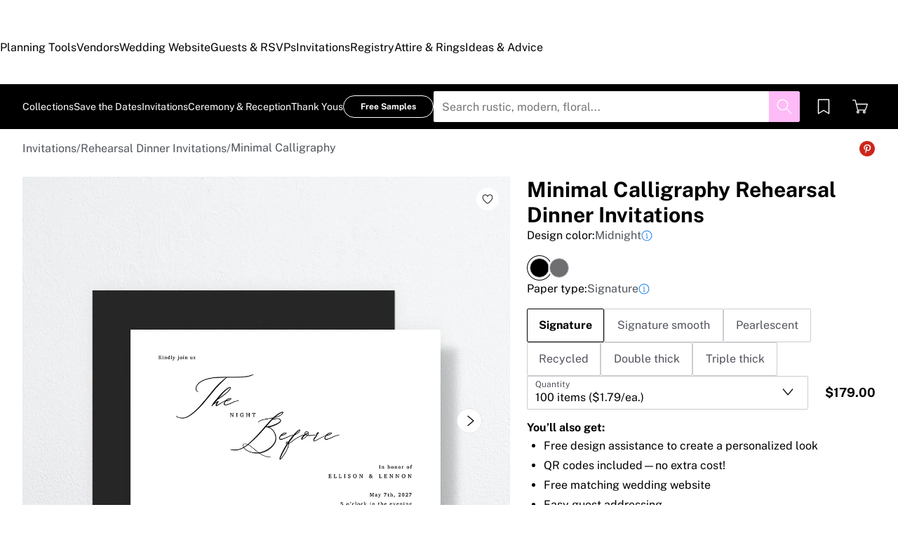

--- FILE ---
content_type: text/html; charset=utf-8
request_url: https://www.theknot.com/paper/product/minimal-calligraphy-rehearsal-dinner-invitations?v=179ace07-e4a6-4bc2-8887-f2799ec112d3&q=100
body_size: 82380
content:
<!DOCTYPE html><html data-union-nextjs-document="" lang="en" data-tk-catalyst-variant="b01" class="__tmp_catalyst_opt_in__"><head><meta charSet="utf-8" data-next-head=""/><meta name="viewport" content="width=device-width" data-next-head=""/><link rel="canonical" href="https://www.theknot.com/paper/product/minimal-calligraphy-rehearsal-dinner-invitations" data-next-head=""/><title data-next-head="">Minimal Calligraphy Rehearsal Dinner Invitations | The Knot</title><meta property="description" content="This rehearsal dinner invitation presents your names and event details in a minimal, elegant font." data-next-head=""/><meta property="og:type" content="product" data-next-head=""/><meta property="og:title" content="Minimal Calligraphy Rehearsal Dinner Invitations" data-next-head=""/><meta property="og:description" content="This rehearsal dinner invitation presents your names and event details in a minimal, elegant font." data-next-head=""/><meta property="og:url" content="https://www.theknot.com/paper/product/minimal-calligraphy-rehearsal-dinner-invitations?v=179ace07-e4a6-4bc2-8887-f2799ec112d3&amp;q=100" data-next-head=""/><meta property="og:image" content="https://media-api.xogrp.com/images/fetch/https://tkww-paper-designs.s3.amazonaws.com/master/0838k/rdi/image-files/color-theme_blk/front-and-back/minimal-calligraphy-rehearsal-dinner-invitations.jpg/transform~rs_1200.630-fit~sc_1200.1200" data-next-head=""/><meta property="og:site_name" content="The Knot" data-next-head=""/><meta property="og:price:amount" content="179" data-next-head=""/><meta property="og:price:currency" content="USD" data-next-head=""/><meta property="product:price:currency" content="USD" data-next-head=""/><meta property="product:brand" content="The Knot" data-next-head=""/><meta property="product:availability" content="in stock" data-next-head=""/><meta property="product:condition" content="new" data-next-head=""/><meta property="product:price:amount" content="179" data-next-head=""/><meta property="product:retailer_item_id" content="RDI" data-next-head=""/><script type="application/ld+json" data-next-head="">{"@context":"https://schema.org/","@type":"Product","name":"Minimal Calligraphy Rehearsal Dinner Invitations","image":["https://media-api.xogrp.com/images/fetch/https://tkww-paper-designs.s3.amazonaws.com/master/0838k/rdi/image-files/color-theme_blk/front-and-back/minimal-calligraphy-rehearsal-dinner-invitations.jpg/transform~rs_1200.630-fit~sc_1200.1200"],"description":"This rehearsal dinner invitation presents your names and event details in a minimal, elegant font.","sku":"RDI","brand":{"@type":"Brand","name":"The Knot"},"offers":{"@type":"Offer","availability":"InStock","url":"https://www.theknot.com/paper/product/minimal-calligraphy-rehearsal-dinner-invitations?v=179ace07-e4a6-4bc2-8887-f2799ec112d3&q=100","priceSpecification":[{"@type":"UnitPriceSpecification","price":179,"priceCurrency":"USD"}]}}</script><link rel="preload" href="https://media-api.xogrp.com/images/fetch/https://tkww-paper-designs.s3.amazonaws.com/master/0838k/rdi/image-files/color-theme_blk/front-and-back/minimal-calligraphy-rehearsal-dinner-invitations.jpg/transform~rs_1200.1200-fit" as="image" data-next-head=""/><link rel="preload" href="https://media-api.xogrp.com/images/fetch/https://tkww-paper-designs.s3.amazonaws.com/master/0838k/rdi/image-files/color-theme_blk/front-and-back/minimal-calligraphy-rehearsal-dinner-invitations.jpg/transform~rs_192.192-fit" as="image" data-next-head=""/><link rel="preload" href="https://media-api.xogrp.com/images/fetch/https://tkww-paper-designs.s3.amazonaws.com/master/0838k/rdi/image-files/color-theme_blk/front-and-back/minimal-calligraphy-rehearsal-dinner-invitations.jpg/transform~rs_600.600-fit" as="image" data-next-head=""/><noscript data-union-html-insert-start=""></noscript>
<link rel="preload" as="script" href="https://union.theknot.com/dist/v2/tk-pagelet-header-nav/latest/main.js">
<link rel="preload" as="style" href="https://union.theknot.com/dist/v2/tk-pagelet-header-nav/latest/secondary.css">

  <script async src="https://union.theknot.com/dist/v2/pagelet/latest/browser-modules.js" id="union-pagelet-browser-modules-script">
  </script>
  <script>
    (function () {
      var q = [];

      document.getElementById('union-pagelet-browser-modules-script')
        .addEventListener('load', function () {
          q.forEach(function (params) {
            var method = params[0];
            var args = params[1];
            this[method].apply(this, args);
          }, window.UNION_INTERNAL_MODULE_SYSTEM);

          UNION_INTERNAL_MODULE_SYSTEM.requirejs.config({
            waitSeconds: 15
          });
        });

      window.UNION_INTERNAL_MODULE_SYSTEM = window.UNION_INTERNAL_MODULE_SYSTEM || {
        require: function() {
          q.push(['require', arguments]);
        },
        define: function() {
          q.push(['define', arguments]);
        }
      };
    })();
  </script>
  <style>
    [data-pagelet-render-state="error"]~[data-pagelet-role="placeholder"],
    [data-pagelet-render-state="ready"]~[data-pagelet-role="placeholder"]
    {
      display: none;
    }
  </style>
  <script class="ot-sdk-show-settings" id="Union__consent-management__snippet">
  /*
    The "ot-sdk-show-settings" class is applied to this script tag so that the
    OneTrust blue shield icon never shows. We do add the Cookie Settings button
    correctly in the footer but a race condition for the pagelet can happen where
    the OneTrust check happens before the footer content is present, which results
    in the blue shield showing. This tricks the OneTrust SDK since it only checks
    for any element with that class.
  */
  window.UnionConsentManagement = (function () {
    var consentPlatformEnabled = 'true' === 'true' && document.cookie.indexOf('unionCmpEnabled=false') === -1;

    /*
      Check the otgeo cookie for geolocation override. 
      Default is undefined, which means the SDK will use the browser's geolocation.
      Otherwise use values from the cookie if it exists.
    */
    let oneTrustGeolocationOverride;
    const otgeoCookie = document.cookie
      .split('; ')
      .find(row => row.startsWith('otgeo='));
    const otgeoCookieValue = otgeoCookie ? otgeoCookie.split('=')[1] : null;

    if (otgeoCookieValue !== null) {
      const [countryCode, stateCode] = otgeoCookieValue.split(',', 2)
        .map((part) => part.toLowerCase());

      if (countryCode || stateCode) {
        oneTrustGeolocationOverride = {
          countryCode,
          stateCode
        };
      }
    }

    if (!consentPlatformEnabled) {
      window.OnetrustActiveGroups = ',C0001,C0002,C0003,C0004,C0005,';
      window.OneTrust = {
        ToggleInfoDisplay: function () { },
        OnConsentChanged: function () { }
      };

      if (oneTrustGeolocationOverride !== undefined) {
        window.OneTrust.geolocationResponse = oneTrustGeolocationOverride;
      }
    } else {
      if (oneTrustGeolocationOverride !== undefined) {
        window.OneTrust = {
          geolocationResponse: oneTrustGeolocationOverride,
        };
      } 

      var oneTrustScript = document.createElement('script');
      oneTrustScript.src = 'https://cdn.cookielaw.org/scripttemplates/otSDKStub.js';
      oneTrustScript.type = 'text/javascript';
      oneTrustScript.charset = 'UTF-8';
      oneTrustScript.async = true;
      oneTrustScript.setAttribute('data-domain-script', '98c04d9e-538c-47ab-9820-bad810dce441');
      document.head.appendChild(oneTrustScript)
    }

    var NECESSARY = 'Necessary';
    var ANALYTIC = 'Analytic';
    var PERSONALISATION = 'Personalisation';
    var TARGETING = 'Targeting';
    var SOCIAL = 'Social';

    var categoryCodeNames = {
      C0001: NECESSARY,
      C0002: ANALYTIC,
      C0003: PERSONALISATION,
      C0004: TARGETING,
      C0005: SOCIAL
      // C0006: 'Custom',
    };

    var onetrustState = 'not_loaded';

    var providerLoaded = false;
    var services = [];
    var eventCallbacks = {
      'provider-load': []
    }
    var onConsentCallbacks = {};
    onConsentCallbacks[NECESSARY] = [];
    onConsentCallbacks[ANALYTIC] = [];
    onConsentCallbacks[PERSONALISATION] = [];
    onConsentCallbacks[TARGETING] = [];
    onConsentCallbacks[SOCIAL] = [];

    function getNextOneTrustState(state) {
      if (state === 'not_loaded') {
        return 'loading';
      } else if (state === 'loading') {
        return 'changing';
      }

      return 'done';
    }

    function setupService(service) {
      var categories = UnionConsentManagement.getConsentedCategories();
      var allCategoryNames = Object.keys(categoryCodeNames).map(function (key) {
        return categoryCodeNames[key];
      });

      service.setup({
        consentedToAll: allCategoryNames.every(function (categoryName) {
          return categories.indexOf(categoryName) >= 0;
        }),
        consentedToAny: allCategoryNames
          .filter(function (category) { return category !== NECESSARY })
          .some(function (categoryName) {
            return categories.indexOf(categoryName) >= 0;
          }),
        consentedToNecessary: categories.indexOf(NECESSARY) >= 0,
        consentedToAnalytic: categories.indexOf(ANALYTIC) >= 0,
        consentedToPersonalisation: categories.indexOf(PERSONALISATION) >= 0,
        consentedToTargeting: categories.indexOf(TARGETING) >= 0,
        consentedToSocial: categories.indexOf(SOCIAL) >= 0,
        consentedTo: function () {
          var reqCategories = Array.prototype.slice.call(arguments);
          return reqCategories.every(function (categoryName) {
            return categories.indexOf(categoryName) >= 0;
          });
        },
        categories: categories
      });
    }

    function setupServices() {
      services.forEach(function (service) {
        setupService(service);
      });
    }

    function runConsentedToCallbacks() {
      var categories = UnionConsentManagement.getConsentedCategories();

      categories.forEach(function (category) {
        onConsentCallbacks[category].forEach(function (callback) {
          callback();
        });
        onConsentCallbacks[category] = [];
      });
    }

    function onConsentedTo(category, callback) {
      if (
        category === NECESSARY ||
        (providerLoaded && UnionConsentManagement.consentedTo(category))
      ) {
        return callback();
      } else {
        onConsentCallbacks[category].push(callback);
      }
    }

    //

    var UnionConsentManagement = {
      version: '3.1.0',
      consentPlatformEnabled: consentPlatformEnabled,
      registerService: function (service) {
        if (providerLoaded) {
          setupService(service);
        }

        services.push(service);
      },
      getConsentedCategories: function () {
        return (window.OnetrustActiveGroups || ',C0001,')
          .split(',')
          .filter(function (onetrustGroup) {
            return onetrustGroup && categoryCodeNames[onetrustGroup];
          })
          .map(function (onetrustGroup) {
            return categoryCodeNames[onetrustGroup];
          });
      },
      //
      togglePreferencesModal: function () {
        onetrustState = 'changing';
        OneTrust.ToggleInfoDisplay();
        OneTrust.OnConsentChanged(function () {
          window.location.reload();
        });
      },
      //
      addEventListener: function (event, callback) {
        if (event !== 'provider-load') return;

        if (event === 'provider-load' && providerLoaded) {
          callback();
          return
        }

        eventCallbacks[event].push(callback);
      },
      removeEventListener: function (event, callback) {
        if (event !== 'provider-load') return;

        eventCallbacks[event].splice(
          eventCallbacks[event].indexOf(callback),
          1
        );
      },
      getCookieSettingsButtonProps: function () {
        var data = OneTrust.GetDomainData();
        var cm = data.ConsentModel;

        return {
          text: data.CookieSettingButtonText,
          isVisible: cm.Name !== 'notice only',
        };
      },
      consentedTo: function (category) {
        return UnionConsentManagement.getConsentedCategories().indexOf(category) >= 0
      },
      onConsentedToNecessary: function (callback) {
        return onConsentedTo(NECESSARY, callback)
      },
      onConsentedToAnalytic: function (callback) {
        return onConsentedTo(ANALYTIC, callback)
      },
      onConsentedToPersonalisation: function (callback) {
        return onConsentedTo(PERSONALISATION, callback)
      },
      onConsentedToTargeting: function (callback) {
        return onConsentedTo(TARGETING, callback)
      },
      onConsentedToSocial: function (callback) {
        return onConsentedTo(SOCIAL, callback)
      }
    };

    window.OptanonWrapper = function () {
      if (!providerLoaded) {
        providerLoaded = true;
        eventCallbacks['provider-load'].forEach(function (onLoadCallback) {
          onLoadCallback();
        });
      }

      onetrustState = getNextOneTrustState(onetrustState);

      if (onetrustState === 'loading' || onetrustState === 'changing') {
        setupServices();
      }

      runConsentedToCallbacks();
    };

    if (!consentPlatformEnabled) {
      window.OptanonWrapper();
    }

    return UnionConsentManagement;
  })();
</script><script type="text/javascript">
  /* eslint-disable */
  (function () {
    // Create a queue, but don't obliterate an existing one!
    var analytics = window.analytics = window.analytics || [];
    // If the real analytics.js is already on the page return.
    if (analytics.initialize) return;
    // If the snippet was invoked already show an error.
    if (analytics.invoked) {
      if (window.console && console.error) {
        console.error('Segment snippet included twice.');
      }
      return;
    }
    // Invoked flag, to make sure the snippet
    // is never invoked twice.
    analytics.invoked = true;
    // A list of the methods in Analytics.js to stub.
    analytics.methods = [
      'trackSubmit',
      'trackClick',
      'trackLink',
      'trackForm',
      'pageview',
      'identify',
      'reset',
      'group',
      'track',
      'ready',
      'alias',
      'debug',
      'page',
      'once',
      'off',
      'on',
      'addSourceMiddleware',
      'addIntegrationMiddleware',
      'setAnonymousId',
      'addDestinationMiddleware'
    ];
    // Define a factory to create stubs. These are placeholders
    // for methods in Analytics.js so that you never have to wait
    // for it to load to actually record data. The `method` is
    // stored as the first argument, so we can replay the data.
    analytics.factory = function (method) {
      return function () {
        var args = Array.prototype.slice.call(arguments);
        args.unshift(method);
        analytics.push(args);
        return analytics;
      };
    };
    //
    // For each of our methods, generate a queueing stub.
    for (var i = 0; i < analytics.methods.length; i++) {
      var key = analytics.methods[i];
      analytics[key] = analytics.factory(key);
    }
    //
    // Define a method to load Analytics.js from our CDN,
    // and that will be sure to only ever load it once.
    analytics.load = function (key, options) {
      // Create an async script element based on your key.
      var script = document.createElement('script');
      script.type = 'text/javascript';
      script.async = true;
      script.src = 'https://cdn.segment.com/analytics.js/v1/'
        + key + '/analytics.min.js';
      // Insert our script next to the first script element.
      var first = document.getElementsByTagName('script')[0];
      first.parentNode.insertBefore(script, first);
      analytics._loadOptions = options;
    };
    analytics._writeKey = '3PGWGCvbDY3Bkw7sApDU4moRaumA4p1w';
    // Add a version to keep track of what's in the wild.
    analytics.SNIPPET_VERSION = '4.13.2';
  })();
</script>
<script>
  (function (
    segmentWriteKey,
    segmentLoadOptions
  ) {
    if (window.UnionConsentManagement) {
      window.UnionConsentManagement.onSegmentMappingJsLoad = function (loadSegmentWithMapping) {
        loadSegmentWithMapping(segmentWriteKey, segmentLoadOptions);
      };

      var consentedSegmentScript = document.createElement('script');
      consentedSegmentScript.src = 'https://union.theknot.com/dist/v2/tk-analytics/latest/consented-segment.js';
      consentedSegmentScript.type = 'text/javascript';
      consentedSegmentScript.async = true;
      document.head.appendChild(consentedSegmentScript);
    } else {
      analytics.load(segmentWriteKey, segmentLoadOptions);
    }
  })(
    '3PGWGCvbDY3Bkw7sApDU4moRaumA4p1w',
    {}
  );
</script>
<script data-ga4-segment-patch>
  /* Middleware that intercepts every track call and adds GA4 parameters */
  window.dataLayer = window.dataLayer || [];

  function gtag() {
    dataLayer.push(arguments);
  }

  ((Promise, console, analytics, prefix) => {
    const TIMEOUT_IN_MS = 3 * 1000;

    // Implements a polling strategy to check if ga is loaded.
    // This is necessary as simply calling `gtag` with a callback
    // Will unintentionally load google analytics
    let wasGtagLoadAttempted = false;
    const checkIfGtagLoadWasAttempted = () => {
      return new Promise((resolve, reject) => {
        if (wasGtagLoadAttempted) {
          // Avoid polling if already loaded
          resolve();
          return;
        }

        const er = new Error('Segment loaded but data layer did not');
        er.type = 'GTAG_NOT_LOADED';

        console.warn(`${prefix} Waiting for gtag to load before flushing segment events. This may take up to ${TIMEOUT_IN_MS} ms`);

        const interval = setInterval(() => {
          const gaScript = document.querySelector('script[src*="/www.googletagmanager.com/gtag/"]');
          if (gaScript) {
            wasGtagLoadAttempted = true;

            resolve();
            clearInterval(interval);
            clearTimeout(timeout);
          }
        }, 300);

        const timeout = setTimeout(() => {
          clearInterval(interval);
          reject(er)
        }, TIMEOUT_IN_MS);

        window.addEventListener('beforeunload', () => {
          clearInterval(interval);
          clearTimeout(timeout);
          reject(er);
        });
      });
    };

    const asyncGtag = function () {
      const args = Array.prototype.slice.call(arguments);

      return new Promise((resolve) => {
        args.push(resolve);
        gtag.apply(null, args);
      });
    }

    let gtagPromise = null;

    /**
     * this throtle is in place to avoid too many consequitive calls to `gtag`. If too many calls are done consequitively
     * it will exceed a limit of 20 hits per second enforced by the gtag library. Because we make 3 gtag calls, this means
     * we have a limit of ~6 events per second. Once we hit this limit, it will cause segment events to be sent without
     * the necessary ga4 properties.
     */
    const throtledGtagProperties = () => {
      if (gtagPromise) return gtagPromise;
      const get = 'get';
      const target = 'G-N0GL0GGXYR';
      const sessionIdPromise = asyncGtag(get, target, 'session_id');
      const sessionNumberPromise = asyncGtag(get, target, 'session_number');
      const clientIdPromise = asyncGtag(get, target, 'client_id');

      gtagPromise = Promise.all([sessionIdPromise, sessionNumberPromise, clientIdPromise]);
      setTimeout(() => {
        gtagPromise = null;
      }, 3000)

      return gtagPromise;
    }

    analytics.addSourceMiddleware((middlewareIntermediate) => {
      const payload = middlewareIntermediate.payload;
      const next = middlewareIntermediate.next;


      return checkIfGtagLoadWasAttempted()
        .then(() => throtledGtagProperties())
        .then(([sessionId, sessionNumber, clientId]) => {
          let namespace;

          if (payload.type() === 'identify') {
            namespace = 'traits'
          } else {
            namespace = 'properties'
          }
          if (!payload.obj[namespace]) {
            console.warn(`${prefix} Analytics event does not contain namespace property: ${namespace}`);
            next(payload);
            return
          }

          payload.obj[namespace].ga4SessionId = sessionId;
          payload.obj[namespace].ga4SessionNumber = sessionNumber;
          payload.obj[namespace].ga4ClientId = clientId;

          next(payload);
        }).catch((err) => {

          console.error(err);
          if (err.type === 'GTAG_NOT_LOADED') {
            console.warn(`${prefix} Skipping GA4 patch because ga did not load.`);
          } else {
            console.warn(`${prefix} Skipping GA4 patch because an unknown error occurred.`);
          }
          next(payload);
        });
    });
  })(Promise, console, analytics, '[union ga4 segment patch] ');
</script>
<script id="Union__fragment_loader">
  window.UNION_INTERNAL_FRAGMENT_LOADER = ((expirationPeriod, cacheNamespace, window, document, storage, JSON, Date) => {
    const now = new Date;

    const createCacheStorage = () => {
      const getCacheKey = (fragment) => {
        return cacheNamespace + fragment.name;
      };

      const usedKeys = new Set();
      const unloadEvent = 'onpagehide' in window ? 'pagehide' : 'unload';
      window.addEventListener(unloadEvent, () => {
        Object.keys(storage).forEach((key) => {
          if (key.indexOf(cacheNamespace) === 0 && !usedKeys.has(key)) {
            storage.removeItem(key);
            console.warn('Deleting fragment cache: ', key);
          }
        });
      });

      return {
        set: (fragment, result) => {
          try {
            const key = getCacheKey(fragment);
            usedKeys.add(key);
            storage[key] = JSON.stringify([now, result]);
          } catch (error) {
            console.warn('Error hydrating fragment cache: ', error);
          }
        },
        get: (fragment) => {
          const key = getCacheKey(fragment)
          usedKeys.add(key);
          return storage[key];
        }
      }
    }

    const createHTMLFragmentLoader = () => {
      const cacheStorage = createCacheStorage();

      const performFetch = async (fragment) => {
        const response = await fetch(fragment.url)
        if (!response.ok) {
          console.warn('Unable to fetch fragment', fragment);
          return null;
        }

        return await response.text();
      }

      const performAppend = (fragment, targetElement, text) => {
        const domFragment = document.createRange()
          .createContextualFragment(
            '<!-- fragment start ' + fragment.id + '-->' + text + '<!-- fragment end -->'
          );
        domFragment.firstChild.id = fragment.id;
        targetElement.appendChild(domFragment);
      }

      const append = (fragment, text) => {
        let target = fragment.options.target;

        if (target !== 'head' && target !== 'body') {
          target = 'body';
        }

        const targetElement = document[target];

        if (target === 'body' && !targetElement) {
          document.addEventListener('readystatechange', function () {

            if (document.readyState === 'interactive')
              performAppend(fragment, document.body, text);
          });
          return;
        }

        performAppend(fragment, targetElement, text);
      }

      const fetchAppend = async (fragment) => {
        const text = await performFetch(fragment)
        if (text) {
          append(fragment, text);
        }
        return text;
      }

      const fetchAppendCache = async (fragment) => {
        const text = await fetchAppend(fragment)
        if (text)
          cacheStorage.set(fragment, text);
      }

      const fetchCache = async (fragment) => {
        const text = await performFetch(fragment)
        if (text)
          cacheStorage.set(fragment, text);
      }

      return {
        load: async (fragment) => {
          if (document.getElementById(fragment.id)) {
            console.log(fragment.id + ': Fragment is already in document. Avoiding load cycle.');
            return;
          }

          if (!fragment.options.cache) {
            return fetchAppend(fragment);
          }

          const cache = cacheStorage.get(fragment);

          if (!cache) {
            return fetchAppendCache(fragment);
          }

          const data = JSON.parse(cache);
          const lastUsed = new Date(data[0]);

          if (lastUsed > now /* Probably an attacker */) {
            return fetchAppendCache(fragment);
          }

          append(fragment, data[1]);

          setTimeout(() => {
            const timeSinceLastUsed = now - lastUsed;

            if (timeSinceLastUsed >= expirationPeriod) {
              fetchCache(fragment);
            }
          });
        }
      }
    }

    return createHTMLFragmentLoader();
  })(
    600000,
    'xou/fragments/',
    window,
    document,
    window.localStorage,
    JSON,
    Date
  );
</script><!-- fragment start Union__fragment__html-document-parts_head --><link rel="preload" href="https://union.theknot.com/dist/v2/typography/latest/font-primary-regular.woff2" as="font" type="font/woff2" crossorigin="anonymous">
<link rel="preload" href="https://union.theknot.com/dist/v2/typography/latest/font-primary-bold.woff2" as="font" type="font/woff2" crossorigin="anonymous">
<link rel="preload" href="https://union.theknot.com/dist/v2/typography/latest/font-secondary-regular.woff2" as="font" type="font/woff2" crossorigin="anonymous"><style id="Union__fragment__html-document-parts_head">@font-face{font-display:swap;font-family:union-secondary-font;font-style:normal;font-weight:400;src:url(https://union.theknot.com/dist/v2/typography/catalyst-v2/font-secondary-regular.woff2) format("woff2"),url(https://union.theknot.com/dist/v2/typography/catalyst-v2/font-secondary-regular.woff) format("woff")}@font-face{font-display:swap;font-family:union-primary-font;font-style:normal;font-weight:500;src:url(https://union.theknot.com/dist/v2/typography/catalyst-v2/font-primary-bold.woff2) format("woff2"),url(https://union.theknot.com/dist/v2/typography/catalyst-v2/font-primary-bold.woff) format("woff")}@font-face{font-display:swap;font-family:union-primary-font;font-style:normal;font-weight:700;src:url(https://union.theknot.com/dist/v2/typography/catalyst-v2/font-primary-bold.woff2) format("woff2"),url(https://union.theknot.com/dist/v2/typography/catalyst-v2/font-primary-bold.woff) format("woff")}@font-face{font-display:swap;font-family:union-primary-font;font-style:normal;font-weight:800;src:url(https://union.theknot.com/dist/v2/typography/catalyst-v2/font-primary-extra-bold.woff2) format("woff2"),url(https://union.theknot.com/dist/v2/typography/catalyst-v2/font-primary-extra-bold.woff) format("woff")}@font-face{font-display:swap;font-family:union-primary-font;font-style:normal;font-weight:400;src:url(https://union.theknot.com/dist/v2/typography/catalyst-v2/font-primary-regular.woff2) format("woff2"),url(https://union.theknot.com/dist/v2/typography/catalyst-v2/font-primary-regular.woff) format("woff")}:root{--tkww-union-color-primary-100:#ffe4fb;--tkww-union-color-primary-200:#febbf7;--tkww-union-color-primary-300:#ff44cb;--tkww-union-color-primary-400:#d700a0;--tkww-union-color-primary-500:#ac007c;--tkww-union-color-neutral-100:#f1f2f4;--tkww-union-color-neutral-200:#e4e5e9;--tkww-union-color-neutral-300:#caccd0;--tkww-union-color-neutral-400:#9699a0;--tkww-union-color-neutral-500:#51545c;--tkww-union-color-neutral-600:#37393f;--tkww-union-color-neutral-black:#000;--tkww-union-color-neutral-white:#fff;--tkww-union-color-additional-01extra-100:#e6f2fc;--tkww-union-color-additional-01extra-200:#c4dff9;--tkww-union-color-additional-01extra-300:#a1cdf5;--tkww-union-color-additional-01extra-400:#0073e6;--tkww-union-color-additional-01extra-500:#364c9d;--tkww-union-color-additional-02extra-100:#fff7e1;--tkww-union-color-additional-02extra-200:#fdde81;--tkww-union-color-additional-02extra-300:#fbbb03;--tkww-union-color-additional-02extra-400:#fbaf00;--tkww-union-color-additional-02extra-500:#fb8b00;--tkww-union-color-additional-03extra-100:#ffd1bd;--tkww-union-color-additional-03extra-200:#ff9357;--tkww-union-color-additional-03extra-300:#ff6f00;--tkww-union-color-additional-03extra-400:#fa592d;--tkww-union-color-additional-03extra-500:#db4936;--tkww-union-color-additional-04extra-100:#fff5ed;--tkww-union-color-additional-04extra-200:#f7e6dc;--tkww-union-color-additional-04extra-300:#e8d5ca;--tkww-union-color-additional-04extra-400:#c7afa1;--tkww-union-color-additional-04extra-500:#ad9587;--tkww-union-color-status-error-100:#ffece4;--tkww-union-color-status-error-200:#eb1400;--tkww-union-color-status-error-300:#a1000b;--tkww-union-color-status-info-100:#f4f9ff;--tkww-union-color-status-info-200:#0073e6;--tkww-union-color-status-info-300:#114394;--tkww-union-color-status-success-100:#e2ffee;--tkww-union-color-status-success-200:#008a05;--tkww-union-color-status-success-300:#005a25;--tkww-union-color-status-warning-100:#fff3dd;--tkww-union-color-status-warning-200:#c25400;--tkww-union-color-status-warning-300:#823300;--tkww-union-color-tkred-600:var(--tkww-union-color-primary-500);--tkww-union-color-tkred-500:var(--tkww-union-color-primary-500);--tkww-union-color-tkred-400:var(--tkww-union-color-primary-400);--tkww-union-color-tkred-300:var(--tkww-union-color-primary-300);--tkww-union-color-tkred-200:var(--tkww-union-color-primary-200);--tkww-union-color-tkred-100:var(--tkww-union-color-primary-100);--tkww-union-color-midnight:var(--tkww-union-color-neutral-600);--tkww-union-color-coolgray-500:var(--tkww-union-color-neutral-500);--tkww-union-color-coolgray-400:var(--tkww-union-color-neutral-400);--tkww-union-color-coolgray-300:var(--tkww-union-color-neutral-300);--tkww-union-color-coolgray-200:var(--tkww-union-color-neutral-200);--tkww-union-color-coolgray-100:var(--tkww-union-color-neutral-100);--tkww-union-color-white:var(--tkww-union-color-neutral-white);--tkww-union-color-indigo-900:var(--tkww-union-color-additional-01extra-500);--tkww-union-color-indigo-800:var(--tkww-union-color-additional-01extra-400);--tkww-union-color-indigo-700:var(--tkww-union-color-additional-01extra-300);--tkww-union-color-indigo-650:var(--tkww-union-color-additional-01extra-300);--tkww-union-color-indigo-600:var(--tkww-union-color-additional-01extra-200);--tkww-union-color-indigo-500:var(--tkww-union-color-additional-01extra-100);--tkww-union-color-indigo-400:var(--tkww-union-color-additional-01extra-100);--tkww-union-color-gold-900:var(--tkww-union-color-additional-02extra-500);--tkww-union-color-gold-500:var(--tkww-union-color-additional-02extra-400);--tkww-union-color-gold-400:var(--tkww-union-color-additional-02extra-300);--tkww-union-color-gold-300:var(--tkww-union-color-additional-02extra-200);--tkww-union-color-gold-200:var(--tkww-union-color-additional-02extra-100);--tkww-union-color-gold-100:var(--tkww-union-color-additional-02extra-100);--tkww-union-color-raspberry-500:var(--tkww-union-color-primary-500);--tkww-union-color-raspberry-400:var(--tkww-union-color-primary-400);--tkww-union-color-raspberry-300:var(--tkww-union-color-primary-200);--tkww-union-color-raspberry-200:var(--tkww-union-color-primary-100);--tkww-union-color-peach-500:var(--tkww-union-color-additional-03extra-100);--tkww-union-color-peach-400:var(--tkww-union-color-additional-03extra-100);--tkww-union-color-peach-300:var(--tkww-union-color-additional-03extra-100);--tkww-union-color-teal-600:var(--tkww-union-color-status-success-300);--tkww-union-color-teal-500:var(--tkww-union-color-status-success-300);--tkww-union-color-teal-400:var(--tkww-union-color-status-success-200);--tkww-union-color-teal-300:var(--tkww-union-color-status-success-200);--tkww-union-color-teal-200:var(--tkww-union-color-status-success-100);--tkww-union-color-teal-100:var(--tkww-union-color-status-success-100);--tkww-union-color-border-error:var(--tkww-union-color-status-error-200);--tkww-union-color-border-success:var(--tkww-union-color-status-success-200);--tkww-union-color-border-warning:var(--tkww-union-color-status-warning-200);--tkww-union-color-background-error:var(--tkww-union-color-status-error-100);--tkww-union-color-background-warning:var(--tkww-union-color-status-warning-100);--tkww-union-color-background-success:var(--tkww-union-color-status-success-100);--tkww-union-color-background-active:var(--tkww-union-color-additional-04extra-100);--tkww-union-color-background-dark-contrast:var(--tkww-union-color-neutral-400);--tkww-union-color-background-dark:var(--tkww-union-color-neutral-black);--tkww-union-color-text-brand:var(--tkww-union-color-primary-400);--tkww-union-color-text-error:var(--tkww-union-color-status-error-200);--tkww-union-color-text-warning:var(--tkww-union-color-status-warning-200);--tkww-union-color-text-success:var(--tkww-union-color-status-success-200);--tkww-union-color-text-on-dark-default:var(--tkww-union-color-neutral-white);--tkww-union-color-brand-primary:var(--tkww-union-color-primary-300);--tkww-union-color-icon-cta:var(--tkww-union-color-primary-400);--tkww-union-color-icon-default:var(--tkww-union-color-neutral-black);--tkww-union-color-icon-on-dark-default:var(--tkww-union-color-neutral-white);--tkww-union-color-cta-default:var(--tkww-union-color-primary-300);--tkww-union-color-cta-hover:var(--tkww-union-color-primary-400);--tkww-union-color-text-default:var(--tkww-union-color-neutral-black);--tkww-union-color-link-on-light:var(--tkww-union-color-additional-01extra-400);--tkww-union-color-link-on-dark:var(--tkww-union-color-neutral-white)}error{display:none}</style>
<link rel="stylesheet" href="https://union.theknot.com/dist/v2/global-app-kernel/latest/core.css">
<link rel="stylesheet" href="https://union.theknot.com/dist/v2/ds-brand-theknot/latest/brand-definition.css">
<script>window.ddjskey="C6FB50F8CD3FC0952A15A4FCD37859",window.ddoptions={withCredentials:!0,ajaxListenerPath:[{host:"membership-api.theknot.com",path:"/members",strict:!0},{host:"membership-api.theknot.com",path:"/sessions",strict:!0}]}</script>
<script src="https://js.datadome.co/tags.js" defer="defer"></script>
<script defer="defer" src="https://union.theknot.com/dist/v2/ds-brand-theknot/latest/bundles/union-bridge.init.js"></script><!-- favicons-snippet-start --><meta name="msapplication-TileColor" content="#ffffff">
<meta name="theme-color" content="#ffffff">
<link rel="shortcut icon" href="https://union.theknot.com/dist/v2/brands/latest/favicon.ico">
<link rel="icon" type="image/png" sizes="64x64" href="https://union.theknot.com/dist/v2/brands/latest/favicon.png">
<link rel="icon" sizes="228x228" href="https://union.theknot.com/dist/v2/brands/latest/coast-icon-228x228.png">
<link rel="icon" sizes="196x196" href="https://union.theknot.com/dist/v2/brands/latest/homescreen-196x196.png">
<link rel="apple-touch-icon-precomposed" sizes="152x152" href="https://union.theknot.com/dist/v2/brands/latest/apple-touch-icon-152x152-precomposed.png">
<link rel="apple-touch-icon-precomposed" sizes="120x120" href="https://union.theknot.com/dist/v2/brands/latest/apple-touch-icon-120x120-precomposed.svg">
<link rel="apple-touch-icon-precomposed" sizes="76x76" href="https://union.theknot.com/dist/v2/brands/latest/apple-touch-icon-76x76-precomposed.svg">
<link rel="apple-touch-icon-precomposed" sizes="60x60" href="https://union.theknot.com/dist/v2/brands/latest/apple-touch-icon-60x60-precomposed.svg">
<link rel="apple-touch-icon" sizes="144x144" href="https://union.theknot.com/dist/v2/brands/latest/apple-touch-icon-144x144.svg">
<link rel="apple-touch-icon" sizes="114x114" href="https://union.theknot.com/dist/v2/brands/latest/apple-touch-icon-114x114.svg">
<link rel="apple-touch-icon" sizes="72x72" href="https://union.theknot.com/dist/v2/brands/latest/apple-touch-icon-72x72.svg">
<link rel="apple-touch-icon" sizes="57x57" href="https://union.theknot.com/dist/v2/brands/latest/apple-touch-icon.svg">
<!-- favicons-snippet-end --><!-- fragment end --><script>window.UNION_INTERNAL_FRAGMENT_LOADER.load({"id":"Union__fragment__html-document-parts_head","name":"html-document-parts/head","url":"https://union.theknot.com/dist/v2/html-document-parts/catalyst-v2/client/head.html","options":{"cache":true,"target":"head"}})</script><noscript data-union-html-insert-end=""></noscript><style>#webWidget { z-index: 12 !important;}</style><link rel="preconnect" href="https://cdn.segment.com"/><link rel="preconnect" href="https://media-api.xogrp.com"/><script type="text/javascript">window.NREUM||(NREUM={});NREUM.info = {"agent":"","beacon":"bam.nr-data.net","errorBeacon":"bam.nr-data.net","licenseKey":"NRJS-46eb32e0ee20d979056","applicationID":"1043439218","agentToken":null,"applicationTime":497.570984,"transactionName":"YwZTMBFQXBZVVEUNCVpMZgEBd0AEWVJGCxRfNkMNTH9XHUBdQkshcTceSxNDXQFBVEVLPUcPRAM+","queueTime":0,"ttGuid":"8a389d82e73b06bc"}; (window.NREUM||(NREUM={})).init={privacy:{cookies_enabled:true},ajax:{deny_list:["bam.nr-data.net"]},feature_flags:["soft_nav"],distributed_tracing:{enabled:true}};(window.NREUM||(NREUM={})).loader_config={agentID:"1103335952",accountID:"3310159",trustKey:"1041",xpid:"VwUGUVdWARABVFVRAwIOVFUJ",licenseKey:"NRJS-46eb32e0ee20d979056",applicationID:"1043439218",browserID:"1103335952"};;/*! For license information please see nr-loader-spa-1.308.0.min.js.LICENSE.txt */
(()=>{var e,t,r={384:(e,t,r)=>{"use strict";r.d(t,{NT:()=>a,US:()=>u,Zm:()=>o,bQ:()=>d,dV:()=>c,pV:()=>l});var n=r(6154),i=r(1863),s=r(1910);const a={beacon:"bam.nr-data.net",errorBeacon:"bam.nr-data.net"};function o(){return n.gm.NREUM||(n.gm.NREUM={}),void 0===n.gm.newrelic&&(n.gm.newrelic=n.gm.NREUM),n.gm.NREUM}function c(){let e=o();return e.o||(e.o={ST:n.gm.setTimeout,SI:n.gm.setImmediate||n.gm.setInterval,CT:n.gm.clearTimeout,XHR:n.gm.XMLHttpRequest,REQ:n.gm.Request,EV:n.gm.Event,PR:n.gm.Promise,MO:n.gm.MutationObserver,FETCH:n.gm.fetch,WS:n.gm.WebSocket},(0,s.i)(...Object.values(e.o))),e}function d(e,t){let r=o();r.initializedAgents??={},t.initializedAt={ms:(0,i.t)(),date:new Date},r.initializedAgents[e]=t}function u(e,t){o()[e]=t}function l(){return function(){let e=o();const t=e.info||{};e.info={beacon:a.beacon,errorBeacon:a.errorBeacon,...t}}(),function(){let e=o();const t=e.init||{};e.init={...t}}(),c(),function(){let e=o();const t=e.loader_config||{};e.loader_config={...t}}(),o()}},782:(e,t,r)=>{"use strict";r.d(t,{T:()=>n});const n=r(860).K7.pageViewTiming},860:(e,t,r)=>{"use strict";r.d(t,{$J:()=>u,K7:()=>c,P3:()=>d,XX:()=>i,Yy:()=>o,df:()=>s,qY:()=>n,v4:()=>a});const n="events",i="jserrors",s="browser/blobs",a="rum",o="browser/logs",c={ajax:"ajax",genericEvents:"generic_events",jserrors:i,logging:"logging",metrics:"metrics",pageAction:"page_action",pageViewEvent:"page_view_event",pageViewTiming:"page_view_timing",sessionReplay:"session_replay",sessionTrace:"session_trace",softNav:"soft_navigations",spa:"spa"},d={[c.pageViewEvent]:1,[c.pageViewTiming]:2,[c.metrics]:3,[c.jserrors]:4,[c.spa]:5,[c.ajax]:6,[c.sessionTrace]:7,[c.softNav]:8,[c.sessionReplay]:9,[c.logging]:10,[c.genericEvents]:11},u={[c.pageViewEvent]:a,[c.pageViewTiming]:n,[c.ajax]:n,[c.spa]:n,[c.softNav]:n,[c.metrics]:i,[c.jserrors]:i,[c.sessionTrace]:s,[c.sessionReplay]:s,[c.logging]:o,[c.genericEvents]:"ins"}},944:(e,t,r)=>{"use strict";r.d(t,{R:()=>i});var n=r(3241);function i(e,t){"function"==typeof console.debug&&(console.debug("New Relic Warning: https://github.com/newrelic/newrelic-browser-agent/blob/main/docs/warning-codes.md#".concat(e),t),(0,n.W)({agentIdentifier:null,drained:null,type:"data",name:"warn",feature:"warn",data:{code:e,secondary:t}}))}},993:(e,t,r)=>{"use strict";r.d(t,{A$:()=>s,ET:()=>a,TZ:()=>o,p_:()=>i});var n=r(860);const i={ERROR:"ERROR",WARN:"WARN",INFO:"INFO",DEBUG:"DEBUG",TRACE:"TRACE"},s={OFF:0,ERROR:1,WARN:2,INFO:3,DEBUG:4,TRACE:5},a="log",o=n.K7.logging},1541:(e,t,r)=>{"use strict";r.d(t,{U:()=>i,f:()=>n});const n={MFE:"MFE",BA:"BA"};function i(e,t){if(2!==t?.harvestEndpointVersion)return{};const r=t.agentRef.runtime.appMetadata.agents[0].entityGuid;return e?{"source.id":e.id,"source.name":e.name,"source.type":e.type,"parent.id":e.parent?.id||r,"parent.type":e.parent?.type||n.BA}:{"entity.guid":r,appId:t.agentRef.info.applicationID}}},1687:(e,t,r)=>{"use strict";r.d(t,{Ak:()=>d,Ze:()=>h,x3:()=>u});var n=r(3241),i=r(7836),s=r(3606),a=r(860),o=r(2646);const c={};function d(e,t){const r={staged:!1,priority:a.P3[t]||0};l(e),c[e].get(t)||c[e].set(t,r)}function u(e,t){e&&c[e]&&(c[e].get(t)&&c[e].delete(t),p(e,t,!1),c[e].size&&f(e))}function l(e){if(!e)throw new Error("agentIdentifier required");c[e]||(c[e]=new Map)}function h(e="",t="feature",r=!1){if(l(e),!e||!c[e].get(t)||r)return p(e,t);c[e].get(t).staged=!0,f(e)}function f(e){const t=Array.from(c[e]);t.every(([e,t])=>t.staged)&&(t.sort((e,t)=>e[1].priority-t[1].priority),t.forEach(([t])=>{c[e].delete(t),p(e,t)}))}function p(e,t,r=!0){const a=e?i.ee.get(e):i.ee,c=s.i.handlers;if(!a.aborted&&a.backlog&&c){if((0,n.W)({agentIdentifier:e,type:"lifecycle",name:"drain",feature:t}),r){const e=a.backlog[t],r=c[t];if(r){for(let t=0;e&&t<e.length;++t)g(e[t],r);Object.entries(r).forEach(([e,t])=>{Object.values(t||{}).forEach(t=>{t[0]?.on&&t[0]?.context()instanceof o.y&&t[0].on(e,t[1])})})}}a.isolatedBacklog||delete c[t],a.backlog[t]=null,a.emit("drain-"+t,[])}}function g(e,t){var r=e[1];Object.values(t[r]||{}).forEach(t=>{var r=e[0];if(t[0]===r){var n=t[1],i=e[3],s=e[2];n.apply(i,s)}})}},1738:(e,t,r)=>{"use strict";r.d(t,{U:()=>f,Y:()=>h});var n=r(3241),i=r(9908),s=r(1863),a=r(944),o=r(5701),c=r(3969),d=r(8362),u=r(860),l=r(4261);function h(e,t,r,s){const h=s||r;!h||h[e]&&h[e]!==d.d.prototype[e]||(h[e]=function(){(0,i.p)(c.xV,["API/"+e+"/called"],void 0,u.K7.metrics,r.ee),(0,n.W)({agentIdentifier:r.agentIdentifier,drained:!!o.B?.[r.agentIdentifier],type:"data",name:"api",feature:l.Pl+e,data:{}});try{return t.apply(this,arguments)}catch(e){(0,a.R)(23,e)}})}function f(e,t,r,n,a){const o=e.info;null===r?delete o.jsAttributes[t]:o.jsAttributes[t]=r,(a||null===r)&&(0,i.p)(l.Pl+n,[(0,s.t)(),t,r],void 0,"session",e.ee)}},1741:(e,t,r)=>{"use strict";r.d(t,{W:()=>s});var n=r(944),i=r(4261);class s{#e(e,...t){if(this[e]!==s.prototype[e])return this[e](...t);(0,n.R)(35,e)}addPageAction(e,t){return this.#e(i.hG,e,t)}register(e){return this.#e(i.eY,e)}recordCustomEvent(e,t){return this.#e(i.fF,e,t)}setPageViewName(e,t){return this.#e(i.Fw,e,t)}setCustomAttribute(e,t,r){return this.#e(i.cD,e,t,r)}noticeError(e,t){return this.#e(i.o5,e,t)}setUserId(e,t=!1){return this.#e(i.Dl,e,t)}setApplicationVersion(e){return this.#e(i.nb,e)}setErrorHandler(e){return this.#e(i.bt,e)}addRelease(e,t){return this.#e(i.k6,e,t)}log(e,t){return this.#e(i.$9,e,t)}start(){return this.#e(i.d3)}finished(e){return this.#e(i.BL,e)}recordReplay(){return this.#e(i.CH)}pauseReplay(){return this.#e(i.Tb)}addToTrace(e){return this.#e(i.U2,e)}setCurrentRouteName(e){return this.#e(i.PA,e)}interaction(e){return this.#e(i.dT,e)}wrapLogger(e,t,r){return this.#e(i.Wb,e,t,r)}measure(e,t){return this.#e(i.V1,e,t)}consent(e){return this.#e(i.Pv,e)}}},1863:(e,t,r)=>{"use strict";function n(){return Math.floor(performance.now())}r.d(t,{t:()=>n})},1910:(e,t,r)=>{"use strict";r.d(t,{i:()=>s});var n=r(944);const i=new Map;function s(...e){return e.every(e=>{if(i.has(e))return i.get(e);const t="function"==typeof e?e.toString():"",r=t.includes("[native code]"),s=t.includes("nrWrapper");return r||s||(0,n.R)(64,e?.name||t),i.set(e,r),r})}},2555:(e,t,r)=>{"use strict";r.d(t,{D:()=>o,f:()=>a});var n=r(384),i=r(8122);const s={beacon:n.NT.beacon,errorBeacon:n.NT.errorBeacon,licenseKey:void 0,applicationID:void 0,sa:void 0,queueTime:void 0,applicationTime:void 0,ttGuid:void 0,user:void 0,account:void 0,product:void 0,extra:void 0,jsAttributes:{},userAttributes:void 0,atts:void 0,transactionName:void 0,tNamePlain:void 0};function a(e){try{return!!e.licenseKey&&!!e.errorBeacon&&!!e.applicationID}catch(e){return!1}}const o=e=>(0,i.a)(e,s)},2614:(e,t,r)=>{"use strict";r.d(t,{BB:()=>a,H3:()=>n,g:()=>d,iL:()=>c,tS:()=>o,uh:()=>i,wk:()=>s});const n="NRBA",i="SESSION",s=144e5,a=18e5,o={STARTED:"session-started",PAUSE:"session-pause",RESET:"session-reset",RESUME:"session-resume",UPDATE:"session-update"},c={SAME_TAB:"same-tab",CROSS_TAB:"cross-tab"},d={OFF:0,FULL:1,ERROR:2}},2646:(e,t,r)=>{"use strict";r.d(t,{y:()=>n});class n{constructor(e){this.contextId=e}}},2843:(e,t,r)=>{"use strict";r.d(t,{G:()=>s,u:()=>i});var n=r(3878);function i(e,t=!1,r,i){(0,n.DD)("visibilitychange",function(){if(t)return void("hidden"===document.visibilityState&&e());e(document.visibilityState)},r,i)}function s(e,t,r){(0,n.sp)("pagehide",e,t,r)}},3241:(e,t,r)=>{"use strict";r.d(t,{W:()=>s});var n=r(6154);const i="newrelic";function s(e={}){try{n.gm.dispatchEvent(new CustomEvent(i,{detail:e}))}catch(e){}}},3304:(e,t,r)=>{"use strict";r.d(t,{A:()=>s});var n=r(7836);const i=()=>{const e=new WeakSet;return(t,r)=>{if("object"==typeof r&&null!==r){if(e.has(r))return;e.add(r)}return r}};function s(e){try{return JSON.stringify(e,i())??""}catch(e){try{n.ee.emit("internal-error",[e])}catch(e){}return""}}},3333:(e,t,r)=>{"use strict";r.d(t,{$v:()=>u,TZ:()=>n,Xh:()=>c,Zp:()=>i,kd:()=>d,mq:()=>o,nf:()=>a,qN:()=>s});const n=r(860).K7.genericEvents,i=["auxclick","click","copy","keydown","paste","scrollend"],s=["focus","blur"],a=4,o=1e3,c=2e3,d=["PageAction","UserAction","BrowserPerformance"],u={RESOURCES:"experimental.resources",REGISTER:"register"}},3434:(e,t,r)=>{"use strict";r.d(t,{Jt:()=>s,YM:()=>d});var n=r(7836),i=r(5607);const s="nr@original:".concat(i.W),a=50;var o=Object.prototype.hasOwnProperty,c=!1;function d(e,t){return e||(e=n.ee),r.inPlace=function(e,t,n,i,s){n||(n="");const a="-"===n.charAt(0);for(let o=0;o<t.length;o++){const c=t[o],d=e[c];l(d)||(e[c]=r(d,a?c+n:n,i,c,s))}},r.flag=s,r;function r(t,r,n,c,d){return l(t)?t:(r||(r=""),nrWrapper[s]=t,function(e,t,r){if(Object.defineProperty&&Object.keys)try{return Object.keys(e).forEach(function(r){Object.defineProperty(t,r,{get:function(){return e[r]},set:function(t){return e[r]=t,t}})}),t}catch(e){u([e],r)}for(var n in e)o.call(e,n)&&(t[n]=e[n])}(t,nrWrapper,e),nrWrapper);function nrWrapper(){var s,o,l,h;let f;try{o=this,s=[...arguments],l="function"==typeof n?n(s,o):n||{}}catch(t){u([t,"",[s,o,c],l],e)}i(r+"start",[s,o,c],l,d);const p=performance.now();let g;try{return h=t.apply(o,s),g=performance.now(),h}catch(e){throw g=performance.now(),i(r+"err",[s,o,e],l,d),f=e,f}finally{const e=g-p,t={start:p,end:g,duration:e,isLongTask:e>=a,methodName:c,thrownError:f};t.isLongTask&&i("long-task",[t,o],l,d),i(r+"end",[s,o,h],l,d)}}}function i(r,n,i,s){if(!c||t){var a=c;c=!0;try{e.emit(r,n,i,t,s)}catch(t){u([t,r,n,i],e)}c=a}}}function u(e,t){t||(t=n.ee);try{t.emit("internal-error",e)}catch(e){}}function l(e){return!(e&&"function"==typeof e&&e.apply&&!e[s])}},3606:(e,t,r)=>{"use strict";r.d(t,{i:()=>s});var n=r(9908);s.on=a;var i=s.handlers={};function s(e,t,r,s){a(s||n.d,i,e,t,r)}function a(e,t,r,i,s){s||(s="feature"),e||(e=n.d);var a=t[s]=t[s]||{};(a[r]=a[r]||[]).push([e,i])}},3738:(e,t,r)=>{"use strict";r.d(t,{He:()=>i,Kp:()=>o,Lc:()=>d,Rz:()=>u,TZ:()=>n,bD:()=>s,d3:()=>a,jx:()=>l,sl:()=>h,uP:()=>c});const n=r(860).K7.sessionTrace,i="bstResource",s="resource",a="-start",o="-end",c="fn"+a,d="fn"+o,u="pushState",l=1e3,h=3e4},3785:(e,t,r)=>{"use strict";r.d(t,{R:()=>c,b:()=>d});var n=r(9908),i=r(1863),s=r(860),a=r(3969),o=r(993);function c(e,t,r={},c=o.p_.INFO,d=!0,u,l=(0,i.t)()){(0,n.p)(a.xV,["API/logging/".concat(c.toLowerCase(),"/called")],void 0,s.K7.metrics,e),(0,n.p)(o.ET,[l,t,r,c,d,u],void 0,s.K7.logging,e)}function d(e){return"string"==typeof e&&Object.values(o.p_).some(t=>t===e.toUpperCase().trim())}},3878:(e,t,r)=>{"use strict";function n(e,t){return{capture:e,passive:!1,signal:t}}function i(e,t,r=!1,i){window.addEventListener(e,t,n(r,i))}function s(e,t,r=!1,i){document.addEventListener(e,t,n(r,i))}r.d(t,{DD:()=>s,jT:()=>n,sp:()=>i})},3962:(e,t,r)=>{"use strict";r.d(t,{AM:()=>a,O2:()=>l,OV:()=>s,Qu:()=>h,TZ:()=>c,ih:()=>f,pP:()=>o,t1:()=>u,tC:()=>i,wD:()=>d});var n=r(860);const i=["click","keydown","submit"],s="popstate",a="api",o="initialPageLoad",c=n.K7.softNav,d=5e3,u=500,l={INITIAL_PAGE_LOAD:"",ROUTE_CHANGE:1,UNSPECIFIED:2},h={INTERACTION:1,AJAX:2,CUSTOM_END:3,CUSTOM_TRACER:4},f={IP:"in progress",PF:"pending finish",FIN:"finished",CAN:"cancelled"}},3969:(e,t,r)=>{"use strict";r.d(t,{TZ:()=>n,XG:()=>o,rs:()=>i,xV:()=>a,z_:()=>s});const n=r(860).K7.metrics,i="sm",s="cm",a="storeSupportabilityMetrics",o="storeEventMetrics"},4234:(e,t,r)=>{"use strict";r.d(t,{W:()=>s});var n=r(7836),i=r(1687);class s{constructor(e,t){this.agentIdentifier=e,this.ee=n.ee.get(e),this.featureName=t,this.blocked=!1}deregisterDrain(){(0,i.x3)(this.agentIdentifier,this.featureName)}}},4261:(e,t,r)=>{"use strict";r.d(t,{$9:()=>u,BL:()=>c,CH:()=>p,Dl:()=>R,Fw:()=>w,PA:()=>v,Pl:()=>n,Pv:()=>A,Tb:()=>h,U2:()=>a,V1:()=>E,Wb:()=>T,bt:()=>y,cD:()=>b,d3:()=>x,dT:()=>d,eY:()=>g,fF:()=>f,hG:()=>s,hw:()=>i,k6:()=>o,nb:()=>m,o5:()=>l});const n="api-",i=n+"ixn-",s="addPageAction",a="addToTrace",o="addRelease",c="finished",d="interaction",u="log",l="noticeError",h="pauseReplay",f="recordCustomEvent",p="recordReplay",g="register",m="setApplicationVersion",v="setCurrentRouteName",b="setCustomAttribute",y="setErrorHandler",w="setPageViewName",R="setUserId",x="start",T="wrapLogger",E="measure",A="consent"},5205:(e,t,r)=>{"use strict";r.d(t,{j:()=>S});var n=r(384),i=r(1741);var s=r(2555),a=r(3333);const o=e=>{if(!e||"string"!=typeof e)return!1;try{document.createDocumentFragment().querySelector(e)}catch{return!1}return!0};var c=r(2614),d=r(944),u=r(8122);const l="[data-nr-mask]",h=e=>(0,u.a)(e,(()=>{const e={feature_flags:[],experimental:{allow_registered_children:!1,resources:!1},mask_selector:"*",block_selector:"[data-nr-block]",mask_input_options:{color:!1,date:!1,"datetime-local":!1,email:!1,month:!1,number:!1,range:!1,search:!1,tel:!1,text:!1,time:!1,url:!1,week:!1,textarea:!1,select:!1,password:!0}};return{ajax:{deny_list:void 0,block_internal:!0,enabled:!0,autoStart:!0},api:{get allow_registered_children(){return e.feature_flags.includes(a.$v.REGISTER)||e.experimental.allow_registered_children},set allow_registered_children(t){e.experimental.allow_registered_children=t},duplicate_registered_data:!1},browser_consent_mode:{enabled:!1},distributed_tracing:{enabled:void 0,exclude_newrelic_header:void 0,cors_use_newrelic_header:void 0,cors_use_tracecontext_headers:void 0,allowed_origins:void 0},get feature_flags(){return e.feature_flags},set feature_flags(t){e.feature_flags=t},generic_events:{enabled:!0,autoStart:!0},harvest:{interval:30},jserrors:{enabled:!0,autoStart:!0},logging:{enabled:!0,autoStart:!0},metrics:{enabled:!0,autoStart:!0},obfuscate:void 0,page_action:{enabled:!0},page_view_event:{enabled:!0,autoStart:!0},page_view_timing:{enabled:!0,autoStart:!0},performance:{capture_marks:!1,capture_measures:!1,capture_detail:!0,resources:{get enabled(){return e.feature_flags.includes(a.$v.RESOURCES)||e.experimental.resources},set enabled(t){e.experimental.resources=t},asset_types:[],first_party_domains:[],ignore_newrelic:!0}},privacy:{cookies_enabled:!0},proxy:{assets:void 0,beacon:void 0},session:{expiresMs:c.wk,inactiveMs:c.BB},session_replay:{autoStart:!0,enabled:!1,preload:!1,sampling_rate:10,error_sampling_rate:100,collect_fonts:!1,inline_images:!1,fix_stylesheets:!0,mask_all_inputs:!0,get mask_text_selector(){return e.mask_selector},set mask_text_selector(t){o(t)?e.mask_selector="".concat(t,",").concat(l):""===t||null===t?e.mask_selector=l:(0,d.R)(5,t)},get block_class(){return"nr-block"},get ignore_class(){return"nr-ignore"},get mask_text_class(){return"nr-mask"},get block_selector(){return e.block_selector},set block_selector(t){o(t)?e.block_selector+=",".concat(t):""!==t&&(0,d.R)(6,t)},get mask_input_options(){return e.mask_input_options},set mask_input_options(t){t&&"object"==typeof t?e.mask_input_options={...t,password:!0}:(0,d.R)(7,t)}},session_trace:{enabled:!0,autoStart:!0},soft_navigations:{enabled:!0,autoStart:!0},spa:{enabled:!0,autoStart:!0},ssl:void 0,user_actions:{enabled:!0,elementAttributes:["id","className","tagName","type"]}}})());var f=r(6154),p=r(9324);let g=0;const m={buildEnv:p.F3,distMethod:p.Xs,version:p.xv,originTime:f.WN},v={consented:!1},b={appMetadata:{},get consented(){return this.session?.state?.consent||v.consented},set consented(e){v.consented=e},customTransaction:void 0,denyList:void 0,disabled:!1,harvester:void 0,isolatedBacklog:!1,isRecording:!1,loaderType:void 0,maxBytes:3e4,obfuscator:void 0,onerror:void 0,ptid:void 0,releaseIds:{},session:void 0,timeKeeper:void 0,registeredEntities:[],jsAttributesMetadata:{bytes:0},get harvestCount(){return++g}},y=e=>{const t=(0,u.a)(e,b),r=Object.keys(m).reduce((e,t)=>(e[t]={value:m[t],writable:!1,configurable:!0,enumerable:!0},e),{});return Object.defineProperties(t,r)};var w=r(5701);const R=e=>{const t=e.startsWith("http");e+="/",r.p=t?e:"https://"+e};var x=r(7836),T=r(3241);const E={accountID:void 0,trustKey:void 0,agentID:void 0,licenseKey:void 0,applicationID:void 0,xpid:void 0},A=e=>(0,u.a)(e,E),_=new Set;function S(e,t={},r,a){let{init:o,info:c,loader_config:d,runtime:u={},exposed:l=!0}=t;if(!c){const e=(0,n.pV)();o=e.init,c=e.info,d=e.loader_config}e.init=h(o||{}),e.loader_config=A(d||{}),c.jsAttributes??={},f.bv&&(c.jsAttributes.isWorker=!0),e.info=(0,s.D)(c);const p=e.init,g=[c.beacon,c.errorBeacon];_.has(e.agentIdentifier)||(p.proxy.assets&&(R(p.proxy.assets),g.push(p.proxy.assets)),p.proxy.beacon&&g.push(p.proxy.beacon),e.beacons=[...g],function(e){const t=(0,n.pV)();Object.getOwnPropertyNames(i.W.prototype).forEach(r=>{const n=i.W.prototype[r];if("function"!=typeof n||"constructor"===n)return;let s=t[r];e[r]&&!1!==e.exposed&&"micro-agent"!==e.runtime?.loaderType&&(t[r]=(...t)=>{const n=e[r](...t);return s?s(...t):n})})}(e),(0,n.US)("activatedFeatures",w.B)),u.denyList=[...p.ajax.deny_list||[],...p.ajax.block_internal?g:[]],u.ptid=e.agentIdentifier,u.loaderType=r,e.runtime=y(u),_.has(e.agentIdentifier)||(e.ee=x.ee.get(e.agentIdentifier),e.exposed=l,(0,T.W)({agentIdentifier:e.agentIdentifier,drained:!!w.B?.[e.agentIdentifier],type:"lifecycle",name:"initialize",feature:void 0,data:e.config})),_.add(e.agentIdentifier)}},5270:(e,t,r)=>{"use strict";r.d(t,{Aw:()=>a,SR:()=>s,rF:()=>o});var n=r(384),i=r(7767);function s(e){return!!(0,n.dV)().o.MO&&(0,i.V)(e)&&!0===e?.session_trace.enabled}function a(e){return!0===e?.session_replay.preload&&s(e)}function o(e,t){try{if("string"==typeof t?.type){if("password"===t.type.toLowerCase())return"*".repeat(e?.length||0);if(void 0!==t?.dataset?.nrUnmask||t?.classList?.contains("nr-unmask"))return e}}catch(e){}return"string"==typeof e?e.replace(/[\S]/g,"*"):"*".repeat(e?.length||0)}},5289:(e,t,r)=>{"use strict";r.d(t,{GG:()=>a,Qr:()=>c,sB:()=>o});var n=r(3878),i=r(6389);function s(){return"undefined"==typeof document||"complete"===document.readyState}function a(e,t){if(s())return e();const r=(0,i.J)(e),a=setInterval(()=>{s()&&(clearInterval(a),r())},500);(0,n.sp)("load",r,t)}function o(e){if(s())return e();(0,n.DD)("DOMContentLoaded",e)}function c(e){if(s())return e();(0,n.sp)("popstate",e)}},5607:(e,t,r)=>{"use strict";r.d(t,{W:()=>n});const n=(0,r(9566).bz)()},5701:(e,t,r)=>{"use strict";r.d(t,{B:()=>s,t:()=>a});var n=r(3241);const i=new Set,s={};function a(e,t){const r=t.agentIdentifier;s[r]??={},e&&"object"==typeof e&&(i.has(r)||(t.ee.emit("rumresp",[e]),s[r]=e,i.add(r),(0,n.W)({agentIdentifier:r,loaded:!0,drained:!0,type:"lifecycle",name:"load",feature:void 0,data:e})))}},6154:(e,t,r)=>{"use strict";r.d(t,{OF:()=>d,RI:()=>i,WN:()=>h,bv:()=>s,eN:()=>f,gm:()=>a,lR:()=>l,m:()=>c,mw:()=>o,sb:()=>u});var n=r(1863);const i="undefined"!=typeof window&&!!window.document,s="undefined"!=typeof WorkerGlobalScope&&("undefined"!=typeof self&&self instanceof WorkerGlobalScope&&self.navigator instanceof WorkerNavigator||"undefined"!=typeof globalThis&&globalThis instanceof WorkerGlobalScope&&globalThis.navigator instanceof WorkerNavigator),a=i?window:"undefined"!=typeof WorkerGlobalScope&&("undefined"!=typeof self&&self instanceof WorkerGlobalScope&&self||"undefined"!=typeof globalThis&&globalThis instanceof WorkerGlobalScope&&globalThis),o=Boolean("hidden"===a?.document?.visibilityState),c=""+a?.location,d=/iPad|iPhone|iPod/.test(a.navigator?.userAgent),u=d&&"undefined"==typeof SharedWorker,l=(()=>{const e=a.navigator?.userAgent?.match(/Firefox[/\s](\d+\.\d+)/);return Array.isArray(e)&&e.length>=2?+e[1]:0})(),h=Date.now()-(0,n.t)(),f=()=>"undefined"!=typeof PerformanceNavigationTiming&&a?.performance?.getEntriesByType("navigation")?.[0]?.responseStart},6344:(e,t,r)=>{"use strict";r.d(t,{BB:()=>u,Qb:()=>l,TZ:()=>i,Ug:()=>a,Vh:()=>s,_s:()=>o,bc:()=>d,yP:()=>c});var n=r(2614);const i=r(860).K7.sessionReplay,s="errorDuringReplay",a=.12,o={DomContentLoaded:0,Load:1,FullSnapshot:2,IncrementalSnapshot:3,Meta:4,Custom:5},c={[n.g.ERROR]:15e3,[n.g.FULL]:3e5,[n.g.OFF]:0},d={RESET:{message:"Session was reset",sm:"Reset"},IMPORT:{message:"Recorder failed to import",sm:"Import"},TOO_MANY:{message:"429: Too Many Requests",sm:"Too-Many"},TOO_BIG:{message:"Payload was too large",sm:"Too-Big"},CROSS_TAB:{message:"Session Entity was set to OFF on another tab",sm:"Cross-Tab"},ENTITLEMENTS:{message:"Session Replay is not allowed and will not be started",sm:"Entitlement"}},u=5e3,l={API:"api",RESUME:"resume",SWITCH_TO_FULL:"switchToFull",INITIALIZE:"initialize",PRELOAD:"preload"}},6389:(e,t,r)=>{"use strict";function n(e,t=500,r={}){const n=r?.leading||!1;let i;return(...r)=>{n&&void 0===i&&(e.apply(this,r),i=setTimeout(()=>{i=clearTimeout(i)},t)),n||(clearTimeout(i),i=setTimeout(()=>{e.apply(this,r)},t))}}function i(e){let t=!1;return(...r)=>{t||(t=!0,e.apply(this,r))}}r.d(t,{J:()=>i,s:()=>n})},6630:(e,t,r)=>{"use strict";r.d(t,{T:()=>n});const n=r(860).K7.pageViewEvent},6774:(e,t,r)=>{"use strict";r.d(t,{T:()=>n});const n=r(860).K7.jserrors},7295:(e,t,r)=>{"use strict";r.d(t,{Xv:()=>a,gX:()=>i,iW:()=>s});var n=[];function i(e){if(!e||s(e))return!1;if(0===n.length)return!0;if("*"===n[0].hostname)return!1;for(var t=0;t<n.length;t++){var r=n[t];if(r.hostname.test(e.hostname)&&r.pathname.test(e.pathname))return!1}return!0}function s(e){return void 0===e.hostname}function a(e){if(n=[],e&&e.length)for(var t=0;t<e.length;t++){let r=e[t];if(!r)continue;if("*"===r)return void(n=[{hostname:"*"}]);0===r.indexOf("http://")?r=r.substring(7):0===r.indexOf("https://")&&(r=r.substring(8));const i=r.indexOf("/");let s,a;i>0?(s=r.substring(0,i),a=r.substring(i)):(s=r,a="*");let[c]=s.split(":");n.push({hostname:o(c),pathname:o(a,!0)})}}function o(e,t=!1){const r=e.replace(/[.+?^${}()|[\]\\]/g,e=>"\\"+e).replace(/\*/g,".*?");return new RegExp((t?"^":"")+r+"$")}},7485:(e,t,r)=>{"use strict";r.d(t,{D:()=>i});var n=r(6154);function i(e){if(0===(e||"").indexOf("data:"))return{protocol:"data"};try{const t=new URL(e,location.href),r={port:t.port,hostname:t.hostname,pathname:t.pathname,search:t.search,protocol:t.protocol.slice(0,t.protocol.indexOf(":")),sameOrigin:t.protocol===n.gm?.location?.protocol&&t.host===n.gm?.location?.host};return r.port&&""!==r.port||("http:"===t.protocol&&(r.port="80"),"https:"===t.protocol&&(r.port="443")),r.pathname&&""!==r.pathname?r.pathname.startsWith("/")||(r.pathname="/".concat(r.pathname)):r.pathname="/",r}catch(e){return{}}}},7699:(e,t,r)=>{"use strict";r.d(t,{It:()=>s,KC:()=>o,No:()=>i,qh:()=>a});var n=r(860);const i=16e3,s=1e6,a="SESSION_ERROR",o={[n.K7.logging]:!0,[n.K7.genericEvents]:!1,[n.K7.jserrors]:!1,[n.K7.ajax]:!1}},7767:(e,t,r)=>{"use strict";r.d(t,{V:()=>i});var n=r(6154);const i=e=>n.RI&&!0===e?.privacy.cookies_enabled},7836:(e,t,r)=>{"use strict";r.d(t,{P:()=>o,ee:()=>c});var n=r(384),i=r(8990),s=r(2646),a=r(5607);const o="nr@context:".concat(a.W),c=function e(t,r){var n={},a={},u={},l=!1;try{l=16===r.length&&d.initializedAgents?.[r]?.runtime.isolatedBacklog}catch(e){}var h={on:p,addEventListener:p,removeEventListener:function(e,t){var r=n[e];if(!r)return;for(var i=0;i<r.length;i++)r[i]===t&&r.splice(i,1)},emit:function(e,r,n,i,s){!1!==s&&(s=!0);if(c.aborted&&!i)return;t&&s&&t.emit(e,r,n);var o=f(n);g(e).forEach(e=>{e.apply(o,r)});var d=v()[a[e]];d&&d.push([h,e,r,o]);return o},get:m,listeners:g,context:f,buffer:function(e,t){const r=v();if(t=t||"feature",h.aborted)return;Object.entries(e||{}).forEach(([e,n])=>{a[n]=t,t in r||(r[t]=[])})},abort:function(){h._aborted=!0,Object.keys(h.backlog).forEach(e=>{delete h.backlog[e]})},isBuffering:function(e){return!!v()[a[e]]},debugId:r,backlog:l?{}:t&&"object"==typeof t.backlog?t.backlog:{},isolatedBacklog:l};return Object.defineProperty(h,"aborted",{get:()=>{let e=h._aborted||!1;return e||(t&&(e=t.aborted),e)}}),h;function f(e){return e&&e instanceof s.y?e:e?(0,i.I)(e,o,()=>new s.y(o)):new s.y(o)}function p(e,t){n[e]=g(e).concat(t)}function g(e){return n[e]||[]}function m(t){return u[t]=u[t]||e(h,t)}function v(){return h.backlog}}(void 0,"globalEE"),d=(0,n.Zm)();d.ee||(d.ee=c)},8122:(e,t,r)=>{"use strict";r.d(t,{a:()=>i});var n=r(944);function i(e,t){try{if(!e||"object"!=typeof e)return(0,n.R)(3);if(!t||"object"!=typeof t)return(0,n.R)(4);const r=Object.create(Object.getPrototypeOf(t),Object.getOwnPropertyDescriptors(t)),s=0===Object.keys(r).length?e:r;for(let a in s)if(void 0!==e[a])try{if(null===e[a]){r[a]=null;continue}Array.isArray(e[a])&&Array.isArray(t[a])?r[a]=Array.from(new Set([...e[a],...t[a]])):"object"==typeof e[a]&&"object"==typeof t[a]?r[a]=i(e[a],t[a]):r[a]=e[a]}catch(e){r[a]||(0,n.R)(1,e)}return r}catch(e){(0,n.R)(2,e)}}},8139:(e,t,r)=>{"use strict";r.d(t,{u:()=>h});var n=r(7836),i=r(3434),s=r(8990),a=r(6154);const o={},c=a.gm.XMLHttpRequest,d="addEventListener",u="removeEventListener",l="nr@wrapped:".concat(n.P);function h(e){var t=function(e){return(e||n.ee).get("events")}(e);if(o[t.debugId]++)return t;o[t.debugId]=1;var r=(0,i.YM)(t,!0);function h(e){r.inPlace(e,[d,u],"-",p)}function p(e,t){return e[1]}return"getPrototypeOf"in Object&&(a.RI&&f(document,h),c&&f(c.prototype,h),f(a.gm,h)),t.on(d+"-start",function(e,t){var n=e[1];if(null!==n&&("function"==typeof n||"object"==typeof n)&&"newrelic"!==e[0]){var i=(0,s.I)(n,l,function(){var e={object:function(){if("function"!=typeof n.handleEvent)return;return n.handleEvent.apply(n,arguments)},function:n}[typeof n];return e?r(e,"fn-",null,e.name||"anonymous"):n});this.wrapped=e[1]=i}}),t.on(u+"-start",function(e){e[1]=this.wrapped||e[1]}),t}function f(e,t,...r){let n=e;for(;"object"==typeof n&&!Object.prototype.hasOwnProperty.call(n,d);)n=Object.getPrototypeOf(n);n&&t(n,...r)}},8362:(e,t,r)=>{"use strict";r.d(t,{d:()=>s});var n=r(9566),i=r(1741);class s extends i.W{agentIdentifier=(0,n.LA)(16)}},8374:(e,t,r)=>{r.nc=(()=>{try{return document?.currentScript?.nonce}catch(e){}return""})()},8990:(e,t,r)=>{"use strict";r.d(t,{I:()=>i});var n=Object.prototype.hasOwnProperty;function i(e,t,r){if(n.call(e,t))return e[t];var i=r();if(Object.defineProperty&&Object.keys)try{return Object.defineProperty(e,t,{value:i,writable:!0,enumerable:!1}),i}catch(e){}return e[t]=i,i}},9119:(e,t,r)=>{"use strict";r.d(t,{L:()=>s});var n=/([^?#]*)[^#]*(#[^?]*|$).*/,i=/([^?#]*)().*/;function s(e,t){return e?e.replace(t?n:i,"$1$2"):e}},9300:(e,t,r)=>{"use strict";r.d(t,{T:()=>n});const n=r(860).K7.ajax},9324:(e,t,r)=>{"use strict";r.d(t,{AJ:()=>a,F3:()=>i,Xs:()=>s,Yq:()=>o,xv:()=>n});const n="1.308.0",i="PROD",s="CDN",a="@newrelic/rrweb",o="1.0.1"},9566:(e,t,r)=>{"use strict";r.d(t,{LA:()=>o,ZF:()=>c,bz:()=>a,el:()=>d});var n=r(6154);const i="xxxxxxxx-xxxx-4xxx-yxxx-xxxxxxxxxxxx";function s(e,t){return e?15&e[t]:16*Math.random()|0}function a(){const e=n.gm?.crypto||n.gm?.msCrypto;let t,r=0;return e&&e.getRandomValues&&(t=e.getRandomValues(new Uint8Array(30))),i.split("").map(e=>"x"===e?s(t,r++).toString(16):"y"===e?(3&s()|8).toString(16):e).join("")}function o(e){const t=n.gm?.crypto||n.gm?.msCrypto;let r,i=0;t&&t.getRandomValues&&(r=t.getRandomValues(new Uint8Array(e)));const a=[];for(var o=0;o<e;o++)a.push(s(r,i++).toString(16));return a.join("")}function c(){return o(16)}function d(){return o(32)}},9908:(e,t,r)=>{"use strict";r.d(t,{d:()=>n,p:()=>i});var n=r(7836).ee.get("handle");function i(e,t,r,i,s){s?(s.buffer([e],i),s.emit(e,t,r)):(n.buffer([e],i),n.emit(e,t,r))}}},n={};function i(e){var t=n[e];if(void 0!==t)return t.exports;var s=n[e]={exports:{}};return r[e](s,s.exports,i),s.exports}i.m=r,i.d=(e,t)=>{for(var r in t)i.o(t,r)&&!i.o(e,r)&&Object.defineProperty(e,r,{enumerable:!0,get:t[r]})},i.f={},i.e=e=>Promise.all(Object.keys(i.f).reduce((t,r)=>(i.f[r](e,t),t),[])),i.u=e=>({212:"nr-spa-compressor",249:"nr-spa-recorder",478:"nr-spa"}[e]+"-1.308.0.min.js"),i.o=(e,t)=>Object.prototype.hasOwnProperty.call(e,t),e={},t="NRBA-1.308.0.PROD:",i.l=(r,n,s,a)=>{if(e[r])e[r].push(n);else{var o,c;if(void 0!==s)for(var d=document.getElementsByTagName("script"),u=0;u<d.length;u++){var l=d[u];if(l.getAttribute("src")==r||l.getAttribute("data-webpack")==t+s){o=l;break}}if(!o){c=!0;var h={478:"sha512-RSfSVnmHk59T/uIPbdSE0LPeqcEdF4/+XhfJdBuccH5rYMOEZDhFdtnh6X6nJk7hGpzHd9Ujhsy7lZEz/ORYCQ==",249:"sha512-ehJXhmntm85NSqW4MkhfQqmeKFulra3klDyY0OPDUE+sQ3GokHlPh1pmAzuNy//3j4ac6lzIbmXLvGQBMYmrkg==",212:"sha512-B9h4CR46ndKRgMBcK+j67uSR2RCnJfGefU+A7FrgR/k42ovXy5x/MAVFiSvFxuVeEk/pNLgvYGMp1cBSK/G6Fg=="};(o=document.createElement("script")).charset="utf-8",i.nc&&o.setAttribute("nonce",i.nc),o.setAttribute("data-webpack",t+s),o.src=r,0!==o.src.indexOf(window.location.origin+"/")&&(o.crossOrigin="anonymous"),h[a]&&(o.integrity=h[a])}e[r]=[n];var f=(t,n)=>{o.onerror=o.onload=null,clearTimeout(p);var i=e[r];if(delete e[r],o.parentNode&&o.parentNode.removeChild(o),i&&i.forEach(e=>e(n)),t)return t(n)},p=setTimeout(f.bind(null,void 0,{type:"timeout",target:o}),12e4);o.onerror=f.bind(null,o.onerror),o.onload=f.bind(null,o.onload),c&&document.head.appendChild(o)}},i.r=e=>{"undefined"!=typeof Symbol&&Symbol.toStringTag&&Object.defineProperty(e,Symbol.toStringTag,{value:"Module"}),Object.defineProperty(e,"__esModule",{value:!0})},i.p="https://js-agent.newrelic.com/",(()=>{var e={38:0,788:0};i.f.j=(t,r)=>{var n=i.o(e,t)?e[t]:void 0;if(0!==n)if(n)r.push(n[2]);else{var s=new Promise((r,i)=>n=e[t]=[r,i]);r.push(n[2]=s);var a=i.p+i.u(t),o=new Error;i.l(a,r=>{if(i.o(e,t)&&(0!==(n=e[t])&&(e[t]=void 0),n)){var s=r&&("load"===r.type?"missing":r.type),a=r&&r.target&&r.target.src;o.message="Loading chunk "+t+" failed: ("+s+": "+a+")",o.name="ChunkLoadError",o.type=s,o.request=a,n[1](o)}},"chunk-"+t,t)}};var t=(t,r)=>{var n,s,[a,o,c]=r,d=0;if(a.some(t=>0!==e[t])){for(n in o)i.o(o,n)&&(i.m[n]=o[n]);if(c)c(i)}for(t&&t(r);d<a.length;d++)s=a[d],i.o(e,s)&&e[s]&&e[s][0](),e[s]=0},r=self["webpackChunk:NRBA-1.308.0.PROD"]=self["webpackChunk:NRBA-1.308.0.PROD"]||[];r.forEach(t.bind(null,0)),r.push=t.bind(null,r.push.bind(r))})(),(()=>{"use strict";i(8374);var e=i(8362),t=i(860);const r=Object.values(t.K7);var n=i(5205);var s=i(9908),a=i(1863),o=i(4261),c=i(1738);var d=i(1687),u=i(4234),l=i(5289),h=i(6154),f=i(944),p=i(5270),g=i(7767),m=i(6389),v=i(7699);class b extends u.W{constructor(e,t){super(e.agentIdentifier,t),this.agentRef=e,this.abortHandler=void 0,this.featAggregate=void 0,this.loadedSuccessfully=void 0,this.onAggregateImported=new Promise(e=>{this.loadedSuccessfully=e}),this.deferred=Promise.resolve(),!1===e.init[this.featureName].autoStart?this.deferred=new Promise((t,r)=>{this.ee.on("manual-start-all",(0,m.J)(()=>{(0,d.Ak)(e.agentIdentifier,this.featureName),t()}))}):(0,d.Ak)(e.agentIdentifier,t)}importAggregator(e,t,r={}){if(this.featAggregate)return;const n=async()=>{let n;await this.deferred;try{if((0,g.V)(e.init)){const{setupAgentSession:t}=await i.e(478).then(i.bind(i,8766));n=t(e)}}catch(e){(0,f.R)(20,e),this.ee.emit("internal-error",[e]),(0,s.p)(v.qh,[e],void 0,this.featureName,this.ee)}try{if(!this.#t(this.featureName,n,e.init))return(0,d.Ze)(this.agentIdentifier,this.featureName),void this.loadedSuccessfully(!1);const{Aggregate:i}=await t();this.featAggregate=new i(e,r),e.runtime.harvester.initializedAggregates.push(this.featAggregate),this.loadedSuccessfully(!0)}catch(e){(0,f.R)(34,e),this.abortHandler?.(),(0,d.Ze)(this.agentIdentifier,this.featureName,!0),this.loadedSuccessfully(!1),this.ee&&this.ee.abort()}};h.RI?(0,l.GG)(()=>n(),!0):n()}#t(e,r,n){if(this.blocked)return!1;switch(e){case t.K7.sessionReplay:return(0,p.SR)(n)&&!!r;case t.K7.sessionTrace:return!!r;default:return!0}}}var y=i(6630),w=i(2614),R=i(3241);class x extends b{static featureName=y.T;constructor(e){var t;super(e,y.T),this.setupInspectionEvents(e.agentIdentifier),t=e,(0,c.Y)(o.Fw,function(e,r){"string"==typeof e&&("/"!==e.charAt(0)&&(e="/"+e),t.runtime.customTransaction=(r||"http://custom.transaction")+e,(0,s.p)(o.Pl+o.Fw,[(0,a.t)()],void 0,void 0,t.ee))},t),this.importAggregator(e,()=>i.e(478).then(i.bind(i,2467)))}setupInspectionEvents(e){const t=(t,r)=>{t&&(0,R.W)({agentIdentifier:e,timeStamp:t.timeStamp,loaded:"complete"===t.target.readyState,type:"window",name:r,data:t.target.location+""})};(0,l.sB)(e=>{t(e,"DOMContentLoaded")}),(0,l.GG)(e=>{t(e,"load")}),(0,l.Qr)(e=>{t(e,"navigate")}),this.ee.on(w.tS.UPDATE,(t,r)=>{(0,R.W)({agentIdentifier:e,type:"lifecycle",name:"session",data:r})})}}var T=i(384);class E extends e.d{constructor(e){var t;(super(),h.gm)?(this.features={},(0,T.bQ)(this.agentIdentifier,this),this.desiredFeatures=new Set(e.features||[]),this.desiredFeatures.add(x),(0,n.j)(this,e,e.loaderType||"agent"),t=this,(0,c.Y)(o.cD,function(e,r,n=!1){if("string"==typeof e){if(["string","number","boolean"].includes(typeof r)||null===r)return(0,c.U)(t,e,r,o.cD,n);(0,f.R)(40,typeof r)}else(0,f.R)(39,typeof e)},t),function(e){(0,c.Y)(o.Dl,function(t,r=!1){if("string"!=typeof t&&null!==t)return void(0,f.R)(41,typeof t);const n=e.info.jsAttributes["enduser.id"];r&&null!=n&&n!==t?(0,s.p)(o.Pl+"setUserIdAndResetSession",[t],void 0,"session",e.ee):(0,c.U)(e,"enduser.id",t,o.Dl,!0)},e)}(this),function(e){(0,c.Y)(o.nb,function(t){if("string"==typeof t||null===t)return(0,c.U)(e,"application.version",t,o.nb,!1);(0,f.R)(42,typeof t)},e)}(this),function(e){(0,c.Y)(o.d3,function(){e.ee.emit("manual-start-all")},e)}(this),function(e){(0,c.Y)(o.Pv,function(t=!0){if("boolean"==typeof t){if((0,s.p)(o.Pl+o.Pv,[t],void 0,"session",e.ee),e.runtime.consented=t,t){const t=e.features.page_view_event;t.onAggregateImported.then(e=>{const r=t.featAggregate;e&&!r.sentRum&&r.sendRum()})}}else(0,f.R)(65,typeof t)},e)}(this),this.run()):(0,f.R)(21)}get config(){return{info:this.info,init:this.init,loader_config:this.loader_config,runtime:this.runtime}}get api(){return this}run(){try{const e=function(e){const t={};return r.forEach(r=>{t[r]=!!e[r]?.enabled}),t}(this.init),n=[...this.desiredFeatures];n.sort((e,r)=>t.P3[e.featureName]-t.P3[r.featureName]),n.forEach(r=>{if(!e[r.featureName]&&r.featureName!==t.K7.pageViewEvent)return;if(r.featureName===t.K7.spa)return void(0,f.R)(67);const n=function(e){switch(e){case t.K7.ajax:return[t.K7.jserrors];case t.K7.sessionTrace:return[t.K7.ajax,t.K7.pageViewEvent];case t.K7.sessionReplay:return[t.K7.sessionTrace];case t.K7.pageViewTiming:return[t.K7.pageViewEvent];default:return[]}}(r.featureName).filter(e=>!(e in this.features));n.length>0&&(0,f.R)(36,{targetFeature:r.featureName,missingDependencies:n}),this.features[r.featureName]=new r(this)})}catch(e){(0,f.R)(22,e);for(const e in this.features)this.features[e].abortHandler?.();const t=(0,T.Zm)();delete t.initializedAgents[this.agentIdentifier]?.features,delete this.sharedAggregator;return t.ee.get(this.agentIdentifier).abort(),!1}}}var A=i(2843),_=i(782);class S extends b{static featureName=_.T;constructor(e){super(e,_.T),h.RI&&((0,A.u)(()=>(0,s.p)("docHidden",[(0,a.t)()],void 0,_.T,this.ee),!0),(0,A.G)(()=>(0,s.p)("winPagehide",[(0,a.t)()],void 0,_.T,this.ee)),this.importAggregator(e,()=>i.e(478).then(i.bind(i,9917))))}}var O=i(3969);class I extends b{static featureName=O.TZ;constructor(e){super(e,O.TZ),h.RI&&document.addEventListener("securitypolicyviolation",e=>{(0,s.p)(O.xV,["Generic/CSPViolation/Detected"],void 0,this.featureName,this.ee)}),this.importAggregator(e,()=>i.e(478).then(i.bind(i,6555)))}}var N=i(6774),P=i(3878),k=i(3304);class D{constructor(e,t,r,n,i){this.name="UncaughtError",this.message="string"==typeof e?e:(0,k.A)(e),this.sourceURL=t,this.line=r,this.column=n,this.__newrelic=i}}function C(e){return M(e)?e:new D(void 0!==e?.message?e.message:e,e?.filename||e?.sourceURL,e?.lineno||e?.line,e?.colno||e?.col,e?.__newrelic,e?.cause)}function j(e){const t="Unhandled Promise Rejection: ";if(!e?.reason)return;if(M(e.reason)){try{e.reason.message.startsWith(t)||(e.reason.message=t+e.reason.message)}catch(e){}return C(e.reason)}const r=C(e.reason);return(r.message||"").startsWith(t)||(r.message=t+r.message),r}function L(e){if(e.error instanceof SyntaxError&&!/:\d+$/.test(e.error.stack?.trim())){const t=new D(e.message,e.filename,e.lineno,e.colno,e.error.__newrelic,e.cause);return t.name=SyntaxError.name,t}return M(e.error)?e.error:C(e)}function M(e){return e instanceof Error&&!!e.stack}function H(e,r,n,i,o=(0,a.t)()){"string"==typeof e&&(e=new Error(e)),(0,s.p)("err",[e,o,!1,r,n.runtime.isRecording,void 0,i],void 0,t.K7.jserrors,n.ee),(0,s.p)("uaErr",[],void 0,t.K7.genericEvents,n.ee)}var B=i(1541),K=i(993),W=i(3785);function U(e,{customAttributes:t={},level:r=K.p_.INFO}={},n,i,s=(0,a.t)()){(0,W.R)(n.ee,e,t,r,!1,i,s)}function F(e,r,n,i,c=(0,a.t)()){(0,s.p)(o.Pl+o.hG,[c,e,r,i],void 0,t.K7.genericEvents,n.ee)}function V(e,r,n,i,c=(0,a.t)()){const{start:d,end:u,customAttributes:l}=r||{},h={customAttributes:l||{}};if("object"!=typeof h.customAttributes||"string"!=typeof e||0===e.length)return void(0,f.R)(57);const p=(e,t)=>null==e?t:"number"==typeof e?e:e instanceof PerformanceMark?e.startTime:Number.NaN;if(h.start=p(d,0),h.end=p(u,c),Number.isNaN(h.start)||Number.isNaN(h.end))(0,f.R)(57);else{if(h.duration=h.end-h.start,!(h.duration<0))return(0,s.p)(o.Pl+o.V1,[h,e,i],void 0,t.K7.genericEvents,n.ee),h;(0,f.R)(58)}}function G(e,r={},n,i,c=(0,a.t)()){(0,s.p)(o.Pl+o.fF,[c,e,r,i],void 0,t.K7.genericEvents,n.ee)}function z(e){(0,c.Y)(o.eY,function(t){return Y(e,t)},e)}function Y(e,r,n){(0,f.R)(54,"newrelic.register"),r||={},r.type=B.f.MFE,r.licenseKey||=e.info.licenseKey,r.blocked=!1,r.parent=n||{},Array.isArray(r.tags)||(r.tags=[]);const i={};r.tags.forEach(e=>{"name"!==e&&"id"!==e&&(i["source.".concat(e)]=!0)}),r.isolated??=!0;let o=()=>{};const c=e.runtime.registeredEntities;if(!r.isolated){const e=c.find(({metadata:{target:{id:e}}})=>e===r.id&&!r.isolated);if(e)return e}const d=e=>{r.blocked=!0,o=e};function u(e){return"string"==typeof e&&!!e.trim()&&e.trim().length<501||"number"==typeof e}e.init.api.allow_registered_children||d((0,m.J)(()=>(0,f.R)(55))),u(r.id)&&u(r.name)||d((0,m.J)(()=>(0,f.R)(48,r)));const l={addPageAction:(t,n={})=>g(F,[t,{...i,...n},e],r),deregister:()=>{d((0,m.J)(()=>(0,f.R)(68)))},log:(t,n={})=>g(U,[t,{...n,customAttributes:{...i,...n.customAttributes||{}}},e],r),measure:(t,n={})=>g(V,[t,{...n,customAttributes:{...i,...n.customAttributes||{}}},e],r),noticeError:(t,n={})=>g(H,[t,{...i,...n},e],r),register:(t={})=>g(Y,[e,t],l.metadata.target),recordCustomEvent:(t,n={})=>g(G,[t,{...i,...n},e],r),setApplicationVersion:e=>p("application.version",e),setCustomAttribute:(e,t)=>p(e,t),setUserId:e=>p("enduser.id",e),metadata:{customAttributes:i,target:r}},h=()=>(r.blocked&&o(),r.blocked);h()||c.push(l);const p=(e,t)=>{h()||(i[e]=t)},g=(r,n,i)=>{if(h())return;const o=(0,a.t)();(0,s.p)(O.xV,["API/register/".concat(r.name,"/called")],void 0,t.K7.metrics,e.ee);try{if(e.init.api.duplicate_registered_data&&"register"!==r.name){let e=n;if(n[1]instanceof Object){const t={"child.id":i.id,"child.type":i.type};e="customAttributes"in n[1]?[n[0],{...n[1],customAttributes:{...n[1].customAttributes,...t}},...n.slice(2)]:[n[0],{...n[1],...t},...n.slice(2)]}r(...e,void 0,o)}return r(...n,i,o)}catch(e){(0,f.R)(50,e)}};return l}class Z extends b{static featureName=N.T;constructor(e){var t;super(e,N.T),t=e,(0,c.Y)(o.o5,(e,r)=>H(e,r,t),t),function(e){(0,c.Y)(o.bt,function(t){e.runtime.onerror=t},e)}(e),function(e){let t=0;(0,c.Y)(o.k6,function(e,r){++t>10||(this.runtime.releaseIds[e.slice(-200)]=(""+r).slice(-200))},e)}(e),z(e);try{this.removeOnAbort=new AbortController}catch(e){}this.ee.on("internal-error",(t,r)=>{this.abortHandler&&(0,s.p)("ierr",[C(t),(0,a.t)(),!0,{},e.runtime.isRecording,r],void 0,this.featureName,this.ee)}),h.gm.addEventListener("unhandledrejection",t=>{this.abortHandler&&(0,s.p)("err",[j(t),(0,a.t)(),!1,{unhandledPromiseRejection:1},e.runtime.isRecording],void 0,this.featureName,this.ee)},(0,P.jT)(!1,this.removeOnAbort?.signal)),h.gm.addEventListener("error",t=>{this.abortHandler&&(0,s.p)("err",[L(t),(0,a.t)(),!1,{},e.runtime.isRecording],void 0,this.featureName,this.ee)},(0,P.jT)(!1,this.removeOnAbort?.signal)),this.abortHandler=this.#r,this.importAggregator(e,()=>i.e(478).then(i.bind(i,2176)))}#r(){this.removeOnAbort?.abort(),this.abortHandler=void 0}}var q=i(8990);let X=1;function J(e){const t=typeof e;return!e||"object"!==t&&"function"!==t?-1:e===h.gm?0:(0,q.I)(e,"nr@id",function(){return X++})}function Q(e){if("string"==typeof e&&e.length)return e.length;if("object"==typeof e){if("undefined"!=typeof ArrayBuffer&&e instanceof ArrayBuffer&&e.byteLength)return e.byteLength;if("undefined"!=typeof Blob&&e instanceof Blob&&e.size)return e.size;if(!("undefined"!=typeof FormData&&e instanceof FormData))try{return(0,k.A)(e).length}catch(e){return}}}var ee=i(8139),te=i(7836),re=i(3434);const ne={},ie=["open","send"];function se(e){var t=e||te.ee;const r=function(e){return(e||te.ee).get("xhr")}(t);if(void 0===h.gm.XMLHttpRequest)return r;if(ne[r.debugId]++)return r;ne[r.debugId]=1,(0,ee.u)(t);var n=(0,re.YM)(r),i=h.gm.XMLHttpRequest,s=h.gm.MutationObserver,a=h.gm.Promise,o=h.gm.setInterval,c="readystatechange",d=["onload","onerror","onabort","onloadstart","onloadend","onprogress","ontimeout"],u=[],l=h.gm.XMLHttpRequest=function(e){const t=new i(e),s=r.context(t);try{r.emit("new-xhr",[t],s),t.addEventListener(c,(a=s,function(){var e=this;e.readyState>3&&!a.resolved&&(a.resolved=!0,r.emit("xhr-resolved",[],e)),n.inPlace(e,d,"fn-",y)}),(0,P.jT)(!1))}catch(e){(0,f.R)(15,e);try{r.emit("internal-error",[e])}catch(e){}}var a;return t};function p(e,t){n.inPlace(t,["onreadystatechange"],"fn-",y)}if(function(e,t){for(var r in e)t[r]=e[r]}(i,l),l.prototype=i.prototype,n.inPlace(l.prototype,ie,"-xhr-",y),r.on("send-xhr-start",function(e,t){p(e,t),function(e){u.push(e),s&&(g?g.then(b):o?o(b):(m=-m,v.data=m))}(t)}),r.on("open-xhr-start",p),s){var g=a&&a.resolve();if(!o&&!a){var m=1,v=document.createTextNode(m);new s(b).observe(v,{characterData:!0})}}else t.on("fn-end",function(e){e[0]&&e[0].type===c||b()});function b(){for(var e=0;e<u.length;e++)p(0,u[e]);u.length&&(u=[])}function y(e,t){return t}return r}var ae="fetch-",oe=ae+"body-",ce=["arrayBuffer","blob","json","text","formData"],de=h.gm.Request,ue=h.gm.Response,le="prototype";const he={};function fe(e){const t=function(e){return(e||te.ee).get("fetch")}(e);if(!(de&&ue&&h.gm.fetch))return t;if(he[t.debugId]++)return t;function r(e,r,n){var i=e[r];"function"==typeof i&&(e[r]=function(){var e,r=[...arguments],s={};t.emit(n+"before-start",[r],s),s[te.P]&&s[te.P].dt&&(e=s[te.P].dt);var a=i.apply(this,r);return t.emit(n+"start",[r,e],a),a.then(function(e){return t.emit(n+"end",[null,e],a),e},function(e){throw t.emit(n+"end",[e],a),e})})}return he[t.debugId]=1,ce.forEach(e=>{r(de[le],e,oe),r(ue[le],e,oe)}),r(h.gm,"fetch",ae),t.on(ae+"end",function(e,r){var n=this;if(r){var i=r.headers.get("content-length");null!==i&&(n.rxSize=i),t.emit(ae+"done",[null,r],n)}else t.emit(ae+"done",[e],n)}),t}var pe=i(7485),ge=i(9566);class me{constructor(e){this.agentRef=e}generateTracePayload(e){const t=this.agentRef.loader_config;if(!this.shouldGenerateTrace(e)||!t)return null;var r=(t.accountID||"").toString()||null,n=(t.agentID||"").toString()||null,i=(t.trustKey||"").toString()||null;if(!r||!n)return null;var s=(0,ge.ZF)(),a=(0,ge.el)(),o=Date.now(),c={spanId:s,traceId:a,timestamp:o};return(e.sameOrigin||this.isAllowedOrigin(e)&&this.useTraceContextHeadersForCors())&&(c.traceContextParentHeader=this.generateTraceContextParentHeader(s,a),c.traceContextStateHeader=this.generateTraceContextStateHeader(s,o,r,n,i)),(e.sameOrigin&&!this.excludeNewrelicHeader()||!e.sameOrigin&&this.isAllowedOrigin(e)&&this.useNewrelicHeaderForCors())&&(c.newrelicHeader=this.generateTraceHeader(s,a,o,r,n,i)),c}generateTraceContextParentHeader(e,t){return"00-"+t+"-"+e+"-01"}generateTraceContextStateHeader(e,t,r,n,i){return i+"@nr=0-1-"+r+"-"+n+"-"+e+"----"+t}generateTraceHeader(e,t,r,n,i,s){if(!("function"==typeof h.gm?.btoa))return null;var a={v:[0,1],d:{ty:"Browser",ac:n,ap:i,id:e,tr:t,ti:r}};return s&&n!==s&&(a.d.tk=s),btoa((0,k.A)(a))}shouldGenerateTrace(e){return this.agentRef.init?.distributed_tracing?.enabled&&this.isAllowedOrigin(e)}isAllowedOrigin(e){var t=!1;const r=this.agentRef.init?.distributed_tracing;if(e.sameOrigin)t=!0;else if(r?.allowed_origins instanceof Array)for(var n=0;n<r.allowed_origins.length;n++){var i=(0,pe.D)(r.allowed_origins[n]);if(e.hostname===i.hostname&&e.protocol===i.protocol&&e.port===i.port){t=!0;break}}return t}excludeNewrelicHeader(){var e=this.agentRef.init?.distributed_tracing;return!!e&&!!e.exclude_newrelic_header}useNewrelicHeaderForCors(){var e=this.agentRef.init?.distributed_tracing;return!!e&&!1!==e.cors_use_newrelic_header}useTraceContextHeadersForCors(){var e=this.agentRef.init?.distributed_tracing;return!!e&&!!e.cors_use_tracecontext_headers}}var ve=i(9300),be=i(7295);function ye(e){return"string"==typeof e?e:e instanceof(0,T.dV)().o.REQ?e.url:h.gm?.URL&&e instanceof URL?e.href:void 0}var we=["load","error","abort","timeout"],Re=we.length,xe=(0,T.dV)().o.REQ,Te=(0,T.dV)().o.XHR;const Ee="X-NewRelic-App-Data";class Ae extends b{static featureName=ve.T;constructor(e){super(e,ve.T),this.dt=new me(e),this.handler=(e,t,r,n)=>(0,s.p)(e,t,r,n,this.ee);try{const e={xmlhttprequest:"xhr",fetch:"fetch",beacon:"beacon"};h.gm?.performance?.getEntriesByType("resource").forEach(r=>{if(r.initiatorType in e&&0!==r.responseStatus){const n={status:r.responseStatus},i={rxSize:r.transferSize,duration:Math.floor(r.duration),cbTime:0};_e(n,r.name),this.handler("xhr",[n,i,r.startTime,r.responseEnd,e[r.initiatorType]],void 0,t.K7.ajax)}})}catch(e){}fe(this.ee),se(this.ee),function(e,r,n,i){function o(e){var t=this;t.totalCbs=0,t.called=0,t.cbTime=0,t.end=T,t.ended=!1,t.xhrGuids={},t.lastSize=null,t.loadCaptureCalled=!1,t.params=this.params||{},t.metrics=this.metrics||{},t.latestLongtaskEnd=0,e.addEventListener("load",function(r){E(t,e)},(0,P.jT)(!1)),h.lR||e.addEventListener("progress",function(e){t.lastSize=e.loaded},(0,P.jT)(!1))}function c(e){this.params={method:e[0]},_e(this,e[1]),this.metrics={}}function d(t,r){e.loader_config.xpid&&this.sameOrigin&&r.setRequestHeader("X-NewRelic-ID",e.loader_config.xpid);var n=i.generateTracePayload(this.parsedOrigin);if(n){var s=!1;n.newrelicHeader&&(r.setRequestHeader("newrelic",n.newrelicHeader),s=!0),n.traceContextParentHeader&&(r.setRequestHeader("traceparent",n.traceContextParentHeader),n.traceContextStateHeader&&r.setRequestHeader("tracestate",n.traceContextStateHeader),s=!0),s&&(this.dt=n)}}function u(e,t){var n=this.metrics,i=e[0],s=this;if(n&&i){var o=Q(i);o&&(n.txSize=o)}this.startTime=(0,a.t)(),this.body=i,this.listener=function(e){try{"abort"!==e.type||s.loadCaptureCalled||(s.params.aborted=!0),("load"!==e.type||s.called===s.totalCbs&&(s.onloadCalled||"function"!=typeof t.onload)&&"function"==typeof s.end)&&s.end(t)}catch(e){try{r.emit("internal-error",[e])}catch(e){}}};for(var c=0;c<Re;c++)t.addEventListener(we[c],this.listener,(0,P.jT)(!1))}function l(e,t,r){this.cbTime+=e,t?this.onloadCalled=!0:this.called+=1,this.called!==this.totalCbs||!this.onloadCalled&&"function"==typeof r.onload||"function"!=typeof this.end||this.end(r)}function f(e,t){var r=""+J(e)+!!t;this.xhrGuids&&!this.xhrGuids[r]&&(this.xhrGuids[r]=!0,this.totalCbs+=1)}function p(e,t){var r=""+J(e)+!!t;this.xhrGuids&&this.xhrGuids[r]&&(delete this.xhrGuids[r],this.totalCbs-=1)}function g(){this.endTime=(0,a.t)()}function m(e,t){t instanceof Te&&"load"===e[0]&&r.emit("xhr-load-added",[e[1],e[2]],t)}function v(e,t){t instanceof Te&&"load"===e[0]&&r.emit("xhr-load-removed",[e[1],e[2]],t)}function b(e,t,r){t instanceof Te&&("onload"===r&&(this.onload=!0),("load"===(e[0]&&e[0].type)||this.onload)&&(this.xhrCbStart=(0,a.t)()))}function y(e,t){this.xhrCbStart&&r.emit("xhr-cb-time",[(0,a.t)()-this.xhrCbStart,this.onload,t],t)}function w(e){var t,r=e[1]||{};if("string"==typeof e[0]?0===(t=e[0]).length&&h.RI&&(t=""+h.gm.location.href):e[0]&&e[0].url?t=e[0].url:h.gm?.URL&&e[0]&&e[0]instanceof URL?t=e[0].href:"function"==typeof e[0].toString&&(t=e[0].toString()),"string"==typeof t&&0!==t.length){t&&(this.parsedOrigin=(0,pe.D)(t),this.sameOrigin=this.parsedOrigin.sameOrigin);var n=i.generateTracePayload(this.parsedOrigin);if(n&&(n.newrelicHeader||n.traceContextParentHeader))if(e[0]&&e[0].headers)o(e[0].headers,n)&&(this.dt=n);else{var s={};for(var a in r)s[a]=r[a];s.headers=new Headers(r.headers||{}),o(s.headers,n)&&(this.dt=n),e.length>1?e[1]=s:e.push(s)}}function o(e,t){var r=!1;return t.newrelicHeader&&(e.set("newrelic",t.newrelicHeader),r=!0),t.traceContextParentHeader&&(e.set("traceparent",t.traceContextParentHeader),t.traceContextStateHeader&&e.set("tracestate",t.traceContextStateHeader),r=!0),r}}function R(e,t){this.params={},this.metrics={},this.startTime=(0,a.t)(),this.dt=t,e.length>=1&&(this.target=e[0]),e.length>=2&&(this.opts=e[1]);var r=this.opts||{},n=this.target;_e(this,ye(n));var i=(""+(n&&n instanceof xe&&n.method||r.method||"GET")).toUpperCase();this.params.method=i,this.body=r.body,this.txSize=Q(r.body)||0}function x(e,r){if(this.endTime=(0,a.t)(),this.params||(this.params={}),(0,be.iW)(this.params))return;let i;this.params.status=r?r.status:0,"string"==typeof this.rxSize&&this.rxSize.length>0&&(i=+this.rxSize);const s={txSize:this.txSize,rxSize:i,duration:(0,a.t)()-this.startTime};n("xhr",[this.params,s,this.startTime,this.endTime,"fetch"],this,t.K7.ajax)}function T(e){const r=this.params,i=this.metrics;if(!this.ended){this.ended=!0;for(let t=0;t<Re;t++)e.removeEventListener(we[t],this.listener,!1);r.aborted||(0,be.iW)(r)||(i.duration=(0,a.t)()-this.startTime,this.loadCaptureCalled||4!==e.readyState?null==r.status&&(r.status=0):E(this,e),i.cbTime=this.cbTime,n("xhr",[r,i,this.startTime,this.endTime,"xhr"],this,t.K7.ajax))}}function E(e,n){e.params.status=n.status;var i=function(e,t){var r=e.responseType;return"json"===r&&null!==t?t:"arraybuffer"===r||"blob"===r||"json"===r?Q(e.response):"text"===r||""===r||void 0===r?Q(e.responseText):void 0}(n,e.lastSize);if(i&&(e.metrics.rxSize=i),e.sameOrigin&&n.getAllResponseHeaders().indexOf(Ee)>=0){var a=n.getResponseHeader(Ee);a&&((0,s.p)(O.rs,["Ajax/CrossApplicationTracing/Header/Seen"],void 0,t.K7.metrics,r),e.params.cat=a.split(", ").pop())}e.loadCaptureCalled=!0}r.on("new-xhr",o),r.on("open-xhr-start",c),r.on("open-xhr-end",d),r.on("send-xhr-start",u),r.on("xhr-cb-time",l),r.on("xhr-load-added",f),r.on("xhr-load-removed",p),r.on("xhr-resolved",g),r.on("addEventListener-end",m),r.on("removeEventListener-end",v),r.on("fn-end",y),r.on("fetch-before-start",w),r.on("fetch-start",R),r.on("fn-start",b),r.on("fetch-done",x)}(e,this.ee,this.handler,this.dt),this.importAggregator(e,()=>i.e(478).then(i.bind(i,3845)))}}function _e(e,t){var r=(0,pe.D)(t),n=e.params||e;n.hostname=r.hostname,n.port=r.port,n.protocol=r.protocol,n.host=r.hostname+":"+r.port,n.pathname=r.pathname,e.parsedOrigin=r,e.sameOrigin=r.sameOrigin}const Se={},Oe=["pushState","replaceState"];function Ie(e){const t=function(e){return(e||te.ee).get("history")}(e);return!h.RI||Se[t.debugId]++||(Se[t.debugId]=1,(0,re.YM)(t).inPlace(window.history,Oe,"-")),t}var Ne=i(3738);function Pe(e){(0,c.Y)(o.BL,function(r=Date.now()){const n=r-h.WN;n<0&&(0,f.R)(62,r),(0,s.p)(O.XG,[o.BL,{time:n}],void 0,t.K7.metrics,e.ee),e.addToTrace({name:o.BL,start:r,origin:"nr"}),(0,s.p)(o.Pl+o.hG,[n,o.BL],void 0,t.K7.genericEvents,e.ee)},e)}const{He:ke,bD:De,d3:Ce,Kp:je,TZ:Le,Lc:Me,uP:He,Rz:Be}=Ne;class Ke extends b{static featureName=Le;constructor(e){var r;super(e,Le),r=e,(0,c.Y)(o.U2,function(e){if(!(e&&"object"==typeof e&&e.name&&e.start))return;const n={n:e.name,s:e.start-h.WN,e:(e.end||e.start)-h.WN,o:e.origin||"",t:"api"};n.s<0||n.e<0||n.e<n.s?(0,f.R)(61,{start:n.s,end:n.e}):(0,s.p)("bstApi",[n],void 0,t.K7.sessionTrace,r.ee)},r),Pe(e);if(!(0,g.V)(e.init))return void this.deregisterDrain();const n=this.ee;let d;Ie(n),this.eventsEE=(0,ee.u)(n),this.eventsEE.on(He,function(e,t){this.bstStart=(0,a.t)()}),this.eventsEE.on(Me,function(e,r){(0,s.p)("bst",[e[0],r,this.bstStart,(0,a.t)()],void 0,t.K7.sessionTrace,n)}),n.on(Be+Ce,function(e){this.time=(0,a.t)(),this.startPath=location.pathname+location.hash}),n.on(Be+je,function(e){(0,s.p)("bstHist",[location.pathname+location.hash,this.startPath,this.time],void 0,t.K7.sessionTrace,n)});try{d=new PerformanceObserver(e=>{const r=e.getEntries();(0,s.p)(ke,[r],void 0,t.K7.sessionTrace,n)}),d.observe({type:De,buffered:!0})}catch(e){}this.importAggregator(e,()=>i.e(478).then(i.bind(i,6974)),{resourceObserver:d})}}var We=i(6344);class Ue extends b{static featureName=We.TZ;#n;recorder;constructor(e){var r;let n;super(e,We.TZ),r=e,(0,c.Y)(o.CH,function(){(0,s.p)(o.CH,[],void 0,t.K7.sessionReplay,r.ee)},r),function(e){(0,c.Y)(o.Tb,function(){(0,s.p)(o.Tb,[],void 0,t.K7.sessionReplay,e.ee)},e)}(e);try{n=JSON.parse(localStorage.getItem("".concat(w.H3,"_").concat(w.uh)))}catch(e){}(0,p.SR)(e.init)&&this.ee.on(o.CH,()=>this.#i()),this.#s(n)&&this.importRecorder().then(e=>{e.startRecording(We.Qb.PRELOAD,n?.sessionReplayMode)}),this.importAggregator(this.agentRef,()=>i.e(478).then(i.bind(i,6167)),this),this.ee.on("err",e=>{this.blocked||this.agentRef.runtime.isRecording&&(this.errorNoticed=!0,(0,s.p)(We.Vh,[e],void 0,this.featureName,this.ee))})}#s(e){return e&&(e.sessionReplayMode===w.g.FULL||e.sessionReplayMode===w.g.ERROR)||(0,p.Aw)(this.agentRef.init)}importRecorder(){return this.recorder?Promise.resolve(this.recorder):(this.#n??=Promise.all([i.e(478),i.e(249)]).then(i.bind(i,4866)).then(({Recorder:e})=>(this.recorder=new e(this),this.recorder)).catch(e=>{throw this.ee.emit("internal-error",[e]),this.blocked=!0,e}),this.#n)}#i(){this.blocked||(this.featAggregate?this.featAggregate.mode!==w.g.FULL&&this.featAggregate.initializeRecording(w.g.FULL,!0,We.Qb.API):this.importRecorder().then(()=>{this.recorder.startRecording(We.Qb.API,w.g.FULL)}))}}var Fe=i(3962);class Ve extends b{static featureName=Fe.TZ;constructor(e){if(super(e,Fe.TZ),function(e){const r=e.ee.get("tracer");function n(){}(0,c.Y)(o.dT,function(e){return(new n).get("object"==typeof e?e:{})},e);const i=n.prototype={createTracer:function(n,i){var o={},c=this,d="function"==typeof i;return(0,s.p)(O.xV,["API/createTracer/called"],void 0,t.K7.metrics,e.ee),function(){if(r.emit((d?"":"no-")+"fn-start",[(0,a.t)(),c,d],o),d)try{return i.apply(this,arguments)}catch(e){const t="string"==typeof e?new Error(e):e;throw r.emit("fn-err",[arguments,this,t],o),t}finally{r.emit("fn-end",[(0,a.t)()],o)}}}};["actionText","setName","setAttribute","save","ignore","onEnd","getContext","end","get"].forEach(r=>{c.Y.apply(this,[r,function(){return(0,s.p)(o.hw+r,[performance.now(),...arguments],this,t.K7.softNav,e.ee),this},e,i])}),(0,c.Y)(o.PA,function(){(0,s.p)(o.hw+"routeName",[performance.now(),...arguments],void 0,t.K7.softNav,e.ee)},e)}(e),!h.RI||!(0,T.dV)().o.MO)return;const r=Ie(this.ee);try{this.removeOnAbort=new AbortController}catch(e){}Fe.tC.forEach(e=>{(0,P.sp)(e,e=>{l(e)},!0,this.removeOnAbort?.signal)});const n=()=>(0,s.p)("newURL",[(0,a.t)(),""+window.location],void 0,this.featureName,this.ee);r.on("pushState-end",n),r.on("replaceState-end",n),(0,P.sp)(Fe.OV,e=>{l(e),(0,s.p)("newURL",[e.timeStamp,""+window.location],void 0,this.featureName,this.ee)},!0,this.removeOnAbort?.signal);let d=!1;const u=new((0,T.dV)().o.MO)((e,t)=>{d||(d=!0,requestAnimationFrame(()=>{(0,s.p)("newDom",[(0,a.t)()],void 0,this.featureName,this.ee),d=!1}))}),l=(0,m.s)(e=>{"loading"!==document.readyState&&((0,s.p)("newUIEvent",[e],void 0,this.featureName,this.ee),u.observe(document.body,{attributes:!0,childList:!0,subtree:!0,characterData:!0}))},100,{leading:!0});this.abortHandler=function(){this.removeOnAbort?.abort(),u.disconnect(),this.abortHandler=void 0},this.importAggregator(e,()=>i.e(478).then(i.bind(i,4393)),{domObserver:u})}}var Ge=i(3333),ze=i(9119);const Ye={},Ze=new Set;function qe(e){return"string"==typeof e?{type:"string",size:(new TextEncoder).encode(e).length}:e instanceof ArrayBuffer?{type:"ArrayBuffer",size:e.byteLength}:e instanceof Blob?{type:"Blob",size:e.size}:e instanceof DataView?{type:"DataView",size:e.byteLength}:ArrayBuffer.isView(e)?{type:"TypedArray",size:e.byteLength}:{type:"unknown",size:0}}class Xe{constructor(e,t){this.timestamp=(0,a.t)(),this.currentUrl=(0,ze.L)(window.location.href),this.socketId=(0,ge.LA)(8),this.requestedUrl=(0,ze.L)(e),this.requestedProtocols=Array.isArray(t)?t.join(","):t||"",this.openedAt=void 0,this.protocol=void 0,this.extensions=void 0,this.binaryType=void 0,this.messageOrigin=void 0,this.messageCount=0,this.messageBytes=0,this.messageBytesMin=0,this.messageBytesMax=0,this.messageTypes=void 0,this.sendCount=0,this.sendBytes=0,this.sendBytesMin=0,this.sendBytesMax=0,this.sendTypes=void 0,this.closedAt=void 0,this.closeCode=void 0,this.closeReason="unknown",this.closeWasClean=void 0,this.connectedDuration=0,this.hasErrors=void 0}}class $e extends b{static featureName=Ge.TZ;constructor(e){super(e,Ge.TZ);const r=e.init.feature_flags.includes("websockets"),n=[e.init.page_action.enabled,e.init.performance.capture_marks,e.init.performance.capture_measures,e.init.performance.resources.enabled,e.init.user_actions.enabled,r];var d;let u,l;if(d=e,(0,c.Y)(o.hG,(e,t)=>F(e,t,d),d),function(e){(0,c.Y)(o.fF,(t,r)=>G(t,r,e),e)}(e),Pe(e),z(e),function(e){(0,c.Y)(o.V1,(t,r)=>V(t,r,e),e)}(e),r&&(l=function(e){if(!(0,T.dV)().o.WS)return e;const t=e.get("websockets");if(Ye[t.debugId]++)return t;Ye[t.debugId]=1,(0,A.G)(()=>{const e=(0,a.t)();Ze.forEach(r=>{r.nrData.closedAt=e,r.nrData.closeCode=1001,r.nrData.closeReason="Page navigating away",r.nrData.closeWasClean=!1,r.nrData.openedAt&&(r.nrData.connectedDuration=e-r.nrData.openedAt),t.emit("ws",[r.nrData],r)})});class r extends WebSocket{static name="WebSocket";static toString(){return"function WebSocket() { [native code] }"}toString(){return"[object WebSocket]"}get[Symbol.toStringTag](){return r.name}#a(e){(e.__newrelic??={}).socketId=this.nrData.socketId,this.nrData.hasErrors??=!0}constructor(...e){super(...e),this.nrData=new Xe(e[0],e[1]),this.addEventListener("open",()=>{this.nrData.openedAt=(0,a.t)(),["protocol","extensions","binaryType"].forEach(e=>{this.nrData[e]=this[e]}),Ze.add(this)}),this.addEventListener("message",e=>{const{type:t,size:r}=qe(e.data);this.nrData.messageOrigin??=(0,ze.L)(e.origin),this.nrData.messageCount++,this.nrData.messageBytes+=r,this.nrData.messageBytesMin=Math.min(this.nrData.messageBytesMin||1/0,r),this.nrData.messageBytesMax=Math.max(this.nrData.messageBytesMax,r),(this.nrData.messageTypes??"").includes(t)||(this.nrData.messageTypes=this.nrData.messageTypes?"".concat(this.nrData.messageTypes,",").concat(t):t)}),this.addEventListener("close",e=>{this.nrData.closedAt=(0,a.t)(),this.nrData.closeCode=e.code,e.reason&&(this.nrData.closeReason=e.reason),this.nrData.closeWasClean=e.wasClean,this.nrData.connectedDuration=this.nrData.closedAt-this.nrData.openedAt,Ze.delete(this),t.emit("ws",[this.nrData],this)})}addEventListener(e,t,...r){const n=this,i="function"==typeof t?function(...e){try{return t.apply(this,e)}catch(e){throw n.#a(e),e}}:t?.handleEvent?{handleEvent:function(...e){try{return t.handleEvent.apply(t,e)}catch(e){throw n.#a(e),e}}}:t;return super.addEventListener(e,i,...r)}send(e){if(this.readyState===WebSocket.OPEN){const{type:t,size:r}=qe(e);this.nrData.sendCount++,this.nrData.sendBytes+=r,this.nrData.sendBytesMin=Math.min(this.nrData.sendBytesMin||1/0,r),this.nrData.sendBytesMax=Math.max(this.nrData.sendBytesMax,r),(this.nrData.sendTypes??"").includes(t)||(this.nrData.sendTypes=this.nrData.sendTypes?"".concat(this.nrData.sendTypes,",").concat(t):t)}try{return super.send(e)}catch(e){throw this.#a(e),e}}close(...e){try{super.close(...e)}catch(e){throw this.#a(e),e}}}return h.gm.WebSocket=r,t}(this.ee)),h.RI){if(fe(this.ee),se(this.ee),u=Ie(this.ee),e.init.user_actions.enabled){function f(t){const r=(0,pe.D)(t);return e.beacons.includes(r.hostname+":"+r.port)}function p(){u.emit("navChange")}Ge.Zp.forEach(e=>(0,P.sp)(e,e=>(0,s.p)("ua",[e],void 0,this.featureName,this.ee),!0)),Ge.qN.forEach(e=>{const t=(0,m.s)(e=>{(0,s.p)("ua",[e],void 0,this.featureName,this.ee)},500,{leading:!0});(0,P.sp)(e,t)}),h.gm.addEventListener("error",()=>{(0,s.p)("uaErr",[],void 0,t.K7.genericEvents,this.ee)},(0,P.jT)(!1,this.removeOnAbort?.signal)),this.ee.on("open-xhr-start",(e,r)=>{f(e[1])||r.addEventListener("readystatechange",()=>{2===r.readyState&&(0,s.p)("uaXhr",[],void 0,t.K7.genericEvents,this.ee)})}),this.ee.on("fetch-start",e=>{e.length>=1&&!f(ye(e[0]))&&(0,s.p)("uaXhr",[],void 0,t.K7.genericEvents,this.ee)}),u.on("pushState-end",p),u.on("replaceState-end",p),window.addEventListener("hashchange",p,(0,P.jT)(!0,this.removeOnAbort?.signal)),window.addEventListener("popstate",p,(0,P.jT)(!0,this.removeOnAbort?.signal))}if(e.init.performance.resources.enabled&&h.gm.PerformanceObserver?.supportedEntryTypes.includes("resource")){new PerformanceObserver(e=>{e.getEntries().forEach(e=>{(0,s.p)("browserPerformance.resource",[e],void 0,this.featureName,this.ee)})}).observe({type:"resource",buffered:!0})}}r&&l.on("ws",e=>{(0,s.p)("ws-complete",[e],void 0,this.featureName,this.ee)});try{this.removeOnAbort=new AbortController}catch(g){}this.abortHandler=()=>{this.removeOnAbort?.abort(),this.abortHandler=void 0},n.some(e=>e)?this.importAggregator(e,()=>i.e(478).then(i.bind(i,8019))):this.deregisterDrain()}}var Je=i(2646);const Qe=new Map;function et(e,t,r,n,i=!0){if("object"!=typeof t||!t||"string"!=typeof r||!r||"function"!=typeof t[r])return(0,f.R)(29);const s=function(e){return(e||te.ee).get("logger")}(e),a=(0,re.YM)(s),o=new Je.y(te.P);o.level=n.level,o.customAttributes=n.customAttributes,o.autoCaptured=i;const c=t[r]?.[re.Jt]||t[r];return Qe.set(c,o),a.inPlace(t,[r],"wrap-logger-",()=>Qe.get(c)),s}var tt=i(1910);class rt extends b{static featureName=K.TZ;constructor(e){var t;super(e,K.TZ),t=e,(0,c.Y)(o.$9,(e,r)=>U(e,r,t),t),function(e){(0,c.Y)(o.Wb,(t,r,{customAttributes:n={},level:i=K.p_.INFO}={})=>{et(e.ee,t,r,{customAttributes:n,level:i},!1)},e)}(e),z(e);const r=this.ee;["log","error","warn","info","debug","trace"].forEach(e=>{(0,tt.i)(h.gm.console[e]),et(r,h.gm.console,e,{level:"log"===e?"info":e})}),this.ee.on("wrap-logger-end",function([e]){const{level:t,customAttributes:n,autoCaptured:i}=this;(0,W.R)(r,e,n,t,i)}),this.importAggregator(e,()=>i.e(478).then(i.bind(i,5288)))}}new E({features:[Ae,x,S,Ke,Ue,I,Z,$e,rt,Ve],loaderType:"spa"})})()})();</script><script id="fs">window['_fs_run_in_iframe'] = true; window['_fs_host'] = 'fullstory.com'; window['_fs_script'] = 'edge.fullstory.com/s/fs.js';</script><link rel="preload" href="/paper/_next/static/css/59d2c715b51d18f8.css" as="style" crossorigin="anonymous"/><link rel="stylesheet" href="/paper/_next/static/css/59d2c715b51d18f8.css" crossorigin="anonymous" data-n-g=""/><link rel="preload" href="/paper/_next/static/css/5db35c4b2f9c0023.css" as="style" crossorigin="anonymous"/><link rel="stylesheet" href="/paper/_next/static/css/5db35c4b2f9c0023.css" crossorigin="anonymous" data-n-p=""/><link rel="preload" href="/paper/_next/static/css/b2012efc8320429f.css" as="style" crossorigin="anonymous"/><link rel="stylesheet" href="/paper/_next/static/css/b2012efc8320429f.css" crossorigin="anonymous"/><link rel="preload" href="/paper/_next/static/css/b14778d34a0d17d0.css" as="style" crossorigin="anonymous"/><link rel="stylesheet" href="/paper/_next/static/css/b14778d34a0d17d0.css" crossorigin="anonymous"/><link rel="preload" href="/paper/_next/static/css/84c0786e73387d04.css" as="style" crossorigin="anonymous"/><link rel="stylesheet" href="/paper/_next/static/css/84c0786e73387d04.css" crossorigin="anonymous"/><link rel="preload" href="/paper/_next/static/css/bd55cd547e774caf.css" as="style" crossorigin="anonymous"/><link rel="stylesheet" href="/paper/_next/static/css/bd55cd547e774caf.css" crossorigin="anonymous"/><link rel="preload" href="/paper/_next/static/css/934eab7f4aac8cd0.css" as="style" crossorigin="anonymous"/><link rel="stylesheet" href="/paper/_next/static/css/934eab7f4aac8cd0.css" crossorigin="anonymous"/><link rel="preload" href="/paper/_next/static/css/bea1e64f7e3781cd.css" as="style" crossorigin="anonymous"/><link rel="stylesheet" href="/paper/_next/static/css/bea1e64f7e3781cd.css" crossorigin="anonymous"/><link rel="preload" href="/paper/_next/static/css/65d26a3f136b9b6c.css" as="style" crossorigin="anonymous"/><link rel="stylesheet" href="/paper/_next/static/css/65d26a3f136b9b6c.css" crossorigin="anonymous"/><link rel="preload" href="/paper/_next/static/css/ecf7961cc5e05e8f.css" as="style" crossorigin="anonymous"/><link rel="stylesheet" href="/paper/_next/static/css/ecf7961cc5e05e8f.css" crossorigin="anonymous"/><link rel="preload" href="/paper/_next/static/css/5fd603bfda93ed51.css" as="style" crossorigin="anonymous"/><link rel="stylesheet" href="/paper/_next/static/css/5fd603bfda93ed51.css" crossorigin="anonymous"/><link rel="preload" href="/paper/_next/static/css/1eac66760e8208bd.css" as="style" crossorigin="anonymous"/><link rel="stylesheet" href="/paper/_next/static/css/1eac66760e8208bd.css" crossorigin="anonymous"/><link rel="preload" href="/paper/_next/static/css/894f2d4c5bf2a221.css" as="style" crossorigin="anonymous"/><link rel="stylesheet" href="/paper/_next/static/css/894f2d4c5bf2a221.css" crossorigin="anonymous"/><link rel="preload" href="/paper/_next/static/css/15df5e9290b641a1.css" as="style" crossorigin="anonymous"/><link rel="stylesheet" href="/paper/_next/static/css/15df5e9290b641a1.css" crossorigin="anonymous"/><link rel="preload" href="/paper/_next/static/css/6133bfedcccb086b.css" as="style" crossorigin="anonymous"/><link rel="stylesheet" href="/paper/_next/static/css/6133bfedcccb086b.css" crossorigin="anonymous"/><link rel="preload" href="/paper/_next/static/css/080c1413482eda62.css" as="style" crossorigin="anonymous"/><link rel="stylesheet" href="/paper/_next/static/css/080c1413482eda62.css" crossorigin="anonymous"/><link rel="preload" href="/paper/_next/static/css/eb373db1ff105206.css" as="style" crossorigin="anonymous"/><link rel="stylesheet" href="/paper/_next/static/css/eb373db1ff105206.css" crossorigin="anonymous"/><link rel="preload" href="/paper/_next/static/css/a5108ebdaaf784ad.css" as="style" crossorigin="anonymous"/><link rel="stylesheet" href="/paper/_next/static/css/a5108ebdaaf784ad.css" crossorigin="anonymous"/><link rel="preload" href="/paper/_next/static/css/01e5fd3b2dbeff1e.css" as="style" crossorigin="anonymous"/><link rel="stylesheet" href="/paper/_next/static/css/01e5fd3b2dbeff1e.css" crossorigin="anonymous"/><link rel="preload" href="/paper/_next/static/css/557f2ddc6f44ffda.css" as="style" crossorigin="anonymous"/><link rel="stylesheet" href="/paper/_next/static/css/557f2ddc6f44ffda.css" crossorigin="anonymous"/><link rel="preload" href="/paper/_next/static/css/60a9ef19c6035ecb.css" as="style" crossorigin="anonymous"/><link rel="stylesheet" href="/paper/_next/static/css/60a9ef19c6035ecb.css" crossorigin="anonymous"/><link rel="preload" href="/paper/_next/static/css/dfef82a4738ab1c5.css" as="style" crossorigin="anonymous"/><link rel="stylesheet" href="/paper/_next/static/css/dfef82a4738ab1c5.css" crossorigin="anonymous"/><link rel="preload" href="/paper/_next/static/css/3046e96d6c11be1e.css" as="style" crossorigin="anonymous"/><link rel="stylesheet" href="/paper/_next/static/css/3046e96d6c11be1e.css" crossorigin="anonymous"/><link rel="preload" href="/paper/_next/static/css/4a9ecb4ae07ba249.css" as="style" crossorigin="anonymous"/><link rel="stylesheet" href="/paper/_next/static/css/4a9ecb4ae07ba249.css" crossorigin="anonymous"/><link rel="preload" href="/paper/_next/static/css/eea7a3ae011c07b6.css" as="style" crossorigin="anonymous"/><link rel="stylesheet" href="/paper/_next/static/css/eea7a3ae011c07b6.css" crossorigin="anonymous"/><link rel="preload" href="/paper/_next/static/css/5bb4cf014bd3719c.css" as="style" crossorigin="anonymous"/><link rel="stylesheet" href="/paper/_next/static/css/5bb4cf014bd3719c.css" crossorigin="anonymous"/><noscript data-n-css=""></noscript><script defer="" crossorigin="anonymous" nomodule="" src="/paper/_next/static/chunks/polyfills-42372ed130431b0a.js"></script><script defer="" src="/paper/_next/static/chunks/9179.ecdc6d3952653a34.js" crossorigin="anonymous"></script><script defer="" src="/paper/_next/static/chunks/5347.6f43c8ba66994674.js" crossorigin="anonymous"></script><script defer="" src="/paper/_next/static/chunks/1538.1a194ad58f10e24a.js" crossorigin="anonymous"></script><script defer="" src="/paper/_next/static/chunks/7584.cfabee9e199557d3.js" crossorigin="anonymous"></script><script defer="" src="/paper/_next/static/chunks/4639.51455806accb5939.js" crossorigin="anonymous"></script><script defer="" src="/paper/_next/static/chunks/2085.32de4a1f1d8a7c00.js" crossorigin="anonymous"></script><script defer="" src="/paper/_next/static/chunks/8925.e4a84d50139286c8.js" crossorigin="anonymous"></script><script defer="" src="/paper/_next/static/chunks/1871.d5b12d71b8d43bfb.js" crossorigin="anonymous"></script><script defer="" src="/paper/_next/static/chunks/663.b83946ffc4e3ba39.js" crossorigin="anonymous"></script><script defer="" src="/paper/_next/static/chunks/3484.f64440be9cbfdb18.js" crossorigin="anonymous"></script><script defer="" src="/paper/_next/static/chunks/6413.a07be0c918cf478b.js" crossorigin="anonymous"></script><script defer="" src="/paper/_next/static/chunks/3437.5aab565f4e3ee81a.js" crossorigin="anonymous"></script><script defer="" src="/paper/_next/static/chunks/3420.327ca6d16ee31779.js" crossorigin="anonymous"></script><script defer="" src="/paper/_next/static/chunks/9543.afc8bf522b6b856a.js" crossorigin="anonymous"></script><script defer="" src="/paper/_next/static/chunks/4276.e9ab62cc40ac2adb.js" crossorigin="anonymous"></script><script defer="" src="/paper/_next/static/chunks/1933.5f0e2972e9d6b580.js" crossorigin="anonymous"></script><script defer="" src="/paper/_next/static/chunks/6914.5be3f74a98dc9535.js" crossorigin="anonymous"></script><script defer="" src="/paper/_next/static/chunks/1426.124ffa3dcb73a6ff.js" crossorigin="anonymous"></script><script defer="" src="/paper/_next/static/chunks/1116.bf81a15d29325837.js" crossorigin="anonymous"></script><script defer="" src="/paper/_next/static/chunks/7693.986d32644aa6f22c.js" crossorigin="anonymous"></script><script defer="" src="/paper/_next/static/chunks/8915.943cccfc29cc7466.js" crossorigin="anonymous"></script><script defer="" src="/paper/_next/static/chunks/2116.c42d4cef8f650e68.js" crossorigin="anonymous"></script><script defer="" src="/paper/_next/static/chunks/7630.3079e047007274fc.js" crossorigin="anonymous"></script><script defer="" src="/paper/_next/static/chunks/5939.037f17141a38a321.js" crossorigin="anonymous"></script><script defer="" src="/paper/_next/static/chunks/4465.dacea79ead6e6bfd.js" crossorigin="anonymous"></script><script defer="" src="/paper/_next/static/chunks/5902.a093eb7138f69915.js" crossorigin="anonymous"></script><script defer="" src="/paper/_next/static/chunks/199.afec7140d1845da8.js" crossorigin="anonymous"></script><script defer="" src="/paper/_next/static/chunks/3347.1f7c7ea1bf7d140f.js" crossorigin="anonymous"></script><script src="/paper/_next/static/chunks/webpack-8187c00e3c7dff0e.js" defer="" crossorigin="anonymous"></script><script src="/paper/_next/static/chunks/main-f5e91a51a2d9e3a9.js" defer="" crossorigin="anonymous"></script><script src="/paper/_next/static/chunks/pages/_app-f05b1cf4b02f998a.js" defer="" crossorigin="anonymous"></script><script src="/paper/_next/static/chunks/pages/product/%5Bslug%5D-514e102de1051842.js" defer="" crossorigin="anonymous"></script><script src="/paper/_next/static/pQPAV9R5SqUcViyZeSVwK/_buildManifest.js" defer="" crossorigin="anonymous"></script><script src="/paper/_next/static/pQPAV9R5SqUcViyZeSVwK/_ssgManifest.js" defer="" crossorigin="anonymous"></script>
<script>(window.BOOMR_mq=window.BOOMR_mq||[]).push(["addVar",{"rua.upush":"false","rua.cpush":"false","rua.upre":"false","rua.cpre":"true","rua.uprl":"false","rua.cprl":"false","rua.cprf":"false","rua.trans":"SJ-876bcff3-d266-4cc3-96f0-8ea9497d854f","rua.cook":"false","rua.ims":"false","rua.ufprl":"false","rua.cfprl":"true","rua.isuxp":"false","rua.texp":"norulematch","rua.ceh":"false","rua.ueh":"false","rua.ieh.st":"0"}]);</script>
                              <script>!function(e){var n="https://s.go-mpulse.net/boomerang/";if("False"=="True")e.BOOMR_config=e.BOOMR_config||{},e.BOOMR_config.PageParams=e.BOOMR_config.PageParams||{},e.BOOMR_config.PageParams.pci=!0,n="https://s2.go-mpulse.net/boomerang/";if(window.BOOMR_API_key="W4DWN-F385G-M4K84-AVS45-EWMBB",function(){function e(){if(!o){var e=document.createElement("script");e.id="boomr-scr-as",e.src=window.BOOMR.url,e.async=!0,i.parentNode.appendChild(e),o=!0}}function t(e){o=!0;var n,t,a,r,d=document,O=window;if(window.BOOMR.snippetMethod=e?"if":"i",t=function(e,n){var t=d.createElement("script");t.id=n||"boomr-if-as",t.src=window.BOOMR.url,BOOMR_lstart=(new Date).getTime(),e=e||d.body,e.appendChild(t)},!window.addEventListener&&window.attachEvent&&navigator.userAgent.match(/MSIE [67]\./))return window.BOOMR.snippetMethod="s",void t(i.parentNode,"boomr-async");a=document.createElement("IFRAME"),a.src="about:blank",a.title="",a.role="presentation",a.loading="eager",r=(a.frameElement||a).style,r.width=0,r.height=0,r.border=0,r.display="none",i.parentNode.appendChild(a);try{O=a.contentWindow,d=O.document.open()}catch(_){n=document.domain,a.src="javascript:var d=document.open();d.domain='"+n+"';void(0);",O=a.contentWindow,d=O.document.open()}if(n)d._boomrl=function(){this.domain=n,t()},d.write("<bo"+"dy onload='document._boomrl();'>");else if(O._boomrl=function(){t()},O.addEventListener)O.addEventListener("load",O._boomrl,!1);else if(O.attachEvent)O.attachEvent("onload",O._boomrl);d.close()}function a(e){window.BOOMR_onload=e&&e.timeStamp||(new Date).getTime()}if(!window.BOOMR||!window.BOOMR.version&&!window.BOOMR.snippetExecuted){window.BOOMR=window.BOOMR||{},window.BOOMR.snippetStart=(new Date).getTime(),window.BOOMR.snippetExecuted=!0,window.BOOMR.snippetVersion=12,window.BOOMR.url=n+"W4DWN-F385G-M4K84-AVS45-EWMBB";var i=document.currentScript||document.getElementsByTagName("script")[0],o=!1,r=document.createElement("link");if(r.relList&&"function"==typeof r.relList.supports&&r.relList.supports("preload")&&"as"in r)window.BOOMR.snippetMethod="p",r.href=window.BOOMR.url,r.rel="preload",r.as="script",r.addEventListener("load",e),r.addEventListener("error",function(){t(!0)}),setTimeout(function(){if(!o)t(!0)},3e3),BOOMR_lstart=(new Date).getTime(),i.parentNode.appendChild(r);else t(!1);if(window.addEventListener)window.addEventListener("load",a,!1);else if(window.attachEvent)window.attachEvent("onload",a)}}(),"".length>0)if(e&&"performance"in e&&e.performance&&"function"==typeof e.performance.setResourceTimingBufferSize)e.performance.setResourceTimingBufferSize();!function(){if(BOOMR=e.BOOMR||{},BOOMR.plugins=BOOMR.plugins||{},!BOOMR.plugins.AK){var n="true"=="true"?1:0,t="",a="aoifm4ix2kalg2lreltq-f-988f13de3-clientnsv4-s.akamaihd.net",i="false"=="true"?2:1,o={"ak.v":"39","ak.cp":"1225093","ak.ai":parseInt("768326",10),"ak.ol":"0","ak.cr":9,"ak.ipv":4,"ak.proto":"h2","ak.rid":"2cc31f07","ak.r":47358,"ak.a2":n,"ak.m":"dsca","ak.n":"essl","ak.bpcip":"3.144.86.0","ak.cport":46070,"ak.gh":"23.208.24.238","ak.quicv":"","ak.tlsv":"tls1.3","ak.0rtt":"","ak.0rtt.ed":"","ak.csrc":"-","ak.acc":"","ak.t":"1769022183","ak.ak":"hOBiQwZUYzCg5VSAfCLimQ==8ILtPYuN0iQr5vmpjPB+oIlKJX3gGT9tPov/b7qIYrLayRYrcagzYZupsM+JGpAGmHQgLFxfURPveGXF7ZjSEa3ftyqDy9reZI64XtGbCoRP46nsi85/iIKle5q2V3hok6ameqRiY6hhU1wCU8GRPk1G4TSdvtzg3wd8IuaWaM9CHHB1t4WvqqUPwj0jASGkL+3hEYEokEPQwpwTf6OinBysYC6DooFTt9xq9I6TwOFSGQWcQgpzou1uqD7F+kerA1hpSJNXyg38P+a/D5Z0114F6x7pZH9Bnvp+V0+F0JNbACL+6nlOrfGsqSHNvN0UxNIqHNVnIj7xjUakU48owLtp7QUM07jWvvCkgYuR7G+RMkg2dOmbI9CKmFoiRoTdPPPfE1gELrG+QXXZZmD74JfTvEzc94wi81QrCWr8ahc=","ak.pv":"95","ak.dpoabenc":"","ak.tf":i};if(""!==t)o["ak.ruds"]=t;var r={i:!1,av:function(n){var t="http.initiator";if(n&&(!n[t]||"spa_hard"===n[t]))o["ak.feo"]=void 0!==e.aFeoApplied?1:0,BOOMR.addVar(o)},rv:function(){var e=["ak.bpcip","ak.cport","ak.cr","ak.csrc","ak.gh","ak.ipv","ak.m","ak.n","ak.ol","ak.proto","ak.quicv","ak.tlsv","ak.0rtt","ak.0rtt.ed","ak.r","ak.acc","ak.t","ak.tf"];BOOMR.removeVar(e)}};BOOMR.plugins.AK={akVars:o,akDNSPreFetchDomain:a,init:function(){if(!r.i){var e=BOOMR.subscribe;e("before_beacon",r.av,null,null),e("onbeacon",r.rv,null,null),r.i=!0}return this},is_complete:function(){return!0}}}}()}(window);</script></head><body><noscript data-union-html-insert-start=""></noscript><!-- fragment start Union__fragment__html-document-parts_body --><style id="Union__fragment__html-document-parts_body">.Union__brands-v1__base{height:1em;fill:currentColor;stroke-width:0}.Union__brands-v1__icon-theknot_lg{width:3.083984375em}.Union__brands-v1__icon-theknot_sm{width:.5625em}.Union__brands-v1__icon-theknot_pride_lg{width:3.083984375em}.Union__brands-v1__icon-thebump_lg{width:1.810546875em}.Union__brands-v1__icon-xogroup_lg{width:4.669921875em}.Union__brands-v1__theknot.Union__brands-v1--color-primary{color:var(--tkww-union-brands-primary-color,var(--tkww-union-color-neutral-black,#000))}.Union__brands-v1__theknot.Union__brands-v1--color-secondary{color:var(--tkww-union-brands-secondary-color,var(--tkww-union-color-neutral-white,#fff))}.Union__brands-v1__icon-tkww_lg{width:2.904296875em}</style>

<svg aria-hidden="true" style="position:absolute;width:0;height:0;overflow:hidden" version="1.1" xmlns="http://www.w3.org/2000/svg" xmlns:xlink="http://www.w3.org/1999/xlink">
  <defs>
    <!-- theknot -->
    <symbol id="Union__brands-v1__icon-theknot_lg" viewBox="0 0 112 25">
      <title id="Union__brands-v1__icon-theknot_lg_title">The Knot</title>
      <path fill-rule="evenodd" d="m44.632 15.912 3.497.597a.084.084 0 0 1 .058.05c.007.019.009.04.002.06-.162.854-1.68 7.821-8.17 7.804-1.34-.008-2.465-.341-3.395-.887-1.185.572-2.55.956-4.085.887-2.064-.085-3.496-1.288-4.358-2.78-.776-1.339-1.143-2.994-1.322-4.571 0-.043-.06-.06-.076-.017l-3.616 7.308c-.018.026-.06.052-.094.043l-3.701-.631c-.035-.008-.069-.034-.069-.077l-.187-2.95c-.009-.043-.069-.06-.085-.018-.598 1.245-2.371 3.684-5.518 3.684-4.367 0-5.791-4.23-6.14-6.114-.308-1.672-.367-3.804-.265-6.158.009-.042-.034-.085-.077-.085-1.407-.025-3.82-.23-5.321-.392-.043-.009-.077-.051-.069-.094.024-.235.1-.938.18-1.673l.001-.01.015-.142c.086-.789.17-1.578.197-1.833.008-.052.05-.086.093-.078a64.98 64.98 0 0 0 5.237.384.092.092 0 0 0 .094-.076C7.773 5.49 8.208 2.872 8.6.569c.009-.042.051-.076.094-.068.503.085 3.13.537 3.625.623.042.008.077.05.068.094l-.05.291c-.352 2.092-.73 4.334-1.008 6.6-.008.05.034.093.086.093a51.151 51.151 0 0 0 5.006-.434c.043 0 .085.025.094.076l.494 3.633a.1.1 0 0 1-.076.094c-2.081.29-4.572.478-5.91.495a.076.076 0 0 0-.077.076c-.12 1.851-.077 3.633.119 4.939.205 1.364.793 3.47 2.507 3.47 2.115 0 5.177-5.313 4.844-14.412-.015-.44-.053-1.4-.09-2.362l-.003-.08a629.755 629.755 0 0 1-.094-2.48c0-.042.026-.076.068-.085.274-.05 1.291-.221 2.198-.374l.015-.003.39-.066c.478-.08.88-.149 1.056-.18.05-.008.102.027.102.077l.7 15.786c0 .043.059.06.076.018l4.41-8.597a.057.057 0 0 1 .028-.036.08.08 0 0 1 .056-.007 1301.848 1301.848 0 0 1 3.753.648c.043.01.077.06.068.103-.358 1.944-.767 5.39-.477 7.957.307 2.763 1.006 4.136 2.132 4.136.563 0 .87-.12.998-.179a.072.072 0 0 0 .028-.026.083.083 0 0 0 .006-.077c-.947-2.03-1.1-4.426-.785-6.225.333-1.894 2.14-6.737 6.26-6.252 4.179.495 4.128 5.024 3.889 6.67-.418 2.84-2.567 5.569-2.917 6.004-.026.025-.008.068.026.068 3.095.307 4.093-3.957 4.23-4.597.008-.05.05-.077.093-.068Zm-7.445 2.353c.75-.75 1.706-2.686 1.92-3.351.409-1.28.536-3.164-.282-3.266-.938-.128-1.817 1.74-2.013 3.13-.137.98-.102 2.32.307 3.47.008.035.043.043.068.017Zm69.506-2.37 3.616.597c.043.008.077.05.017.136-.358 1.945-2.413 7.855-7.189 7.855-3.113 0-4.699-2.874-5.185-5.074-.427-1.945-.563-4.359-.537-6.84 0-.026-.017-.043-.043-.043-1.373 0-2.703-.043-3.974-.102-.021 0-.036.016-.04.034a.045.045 0 0 0 .006.034C95.3 15 95.718 18.24 95.41 19.912c-.315 1.756-1.73 4.58-4.485 4.58-3.088 0-4.7-2.406-5.16-3.182a.045.045 0 0 0-.077.009c-.239.546-1.433 3.18-4.52 3.18-4.674 0-5.322-5.372-5.458-7.103-.009-.043-.069-.06-.086-.017l-3.453 7.061a.087.087 0 0 1-.095.043l-3.666-.631a.083.083 0 0 1-.069-.085l-.008-2.406a.042.042 0 0 0-.077-.025c-1.731 2.26-4.367 3.172-6.413 3.147-2.175-.034-4.239-1.245-6.03-2.968-.026-.026-.068-.009-.068.026l-.222 2.848c-.009.051-.051.085-.102.077l-3.667-.623c-.043-.009-.069-.051-.069-.094.029-.39.173-2.168.307-3.806l.24-2.914a.172.172 0 0 0-.035-.111c-1.126-1.603-3.198-5.236-4.05-7.01-.018-.034 0-.077.033-.102a831.41 831.41 0 0 0 3.087-1.962c.035-.017.086-.017.111.017.444.503.99 1.117 1.416 1.501.026.026.068.009.068-.026L53.58.621c.008-.052.051-.086.102-.077l3.607.605c.043.009.069.052.069.094l-.768 9.714c0 .017.017.042.034.042 4.06.802 5.706-1.833 6.235-4.085.017-.05.06-.076.102-.068l3.607.674c.052.008.077.051.069.102-.87 3.497-2.482 5.006-3.992 6.064-2.064 1.45-5.313 1.526-7.402.92-.034-.016-.06.027-.043.06 1.237 1.877 4.11 5.988 7.155 5.928 4.885-.1 5.59-9.074 5.859-12.49l.017-.226c.009-.05.052-.085.103-.077l3.726.623a.084.084 0 0 1 .069.085v2.235l.025 4.835c0 .043.069.06.086.017l3.837-7.76c.017-.026.06-.052.094-.043l3.676.614c.022 0 .04.011.052.029.01.016.016.036.016.056l-.04.55-.001.007c-.133 1.75-.46 6.077-.326 7.639l.007.079c.129 1.457.333 3.784 1.656 3.784 1.032 0 1.536-2.064 1.774-3.351.512-2.704.887-8.563.93-9.322 0-.043.042-.068.085-.068 3.165.324 9.646.913 13.586.853.017 0 .034-.018.034-.034.205-2.951.563-5.834.913-8.026a.08.08 0 0 1 .094-.068c.36.064 1.908.325 2.886.49l.738.124c.043.009.077.052.068.094a89.298 89.298 0 0 0-.836 7.24c0 .016.006.028.016.035a.046.046 0 0 0 .027.008c2.021-.136 4.102-.307 6.2-.733a.088.088 0 0 1 .102.068l.734 3.59a.089.089 0 0 1-.068.103c-2.422.486-4.827.69-7.156.827-.025 0-.042.017-.042.043-.034 2.37.085 4.528.443 6.123.171.768.623 2.021 1.424 2.021 1.988 0 3.19-3.326 3.429-4.605a.083.083 0 0 1 .029-.046.088.088 0 0 1 .073-.022ZM88.23 17.66c.409 1.194 1.543 3.36 2.805 2.917 1.135-.401.58-3.446-.008-4.674a8.589 8.589 0 0 0-3.403-3.624c-.034-.017-.068 0-.068.034.008 1.833.12 3.735.674 5.347Z" clip-rule="evenodd"/>
    </symbol>
    <symbol id="Union__brands-v1__icon-theknot_sm" viewBox="0 0 16 18">
      <title id="Union__brands-v1__icon-theknot_sm_title">The Knot</title>
      <path fill-rule="evenodd" d="M13.314 12.265a.047.047 0 0 0-.062.025c-.265.628-.978 2.462-2.964 2.462-2.16 0-4.203-2.875-5.08-4.209a.03.03 0 0 1 .034-.045c1.482.429 3.792.374 5.26-.655 1.074-.753 2.158-1.76 2.82-4.246a.062.062 0 0 0-.045-.075l-2.533-.6a.06.06 0 0 0-.072.045c-.373 1.587-1.492 3.546-4.446 2.96a.03.03 0 0 1-.025-.032l.549-6.9A.06.06 0 0 0 6.7.928L4.135.501a.06.06 0 0 0-.07.054l-.508 6.192a.03.03 0 0 1-.05.02c-.3-.273-.692-.71-1.004-1.067a.06.06 0 0 0-.077-.01L.237 7.08a.06.06 0 0 0-.021.076C.822 8.417 2.292 11 3.092 12.132a.12.12 0 0 1 .02.079l-.39 4.772a.06.06 0 0 0 .051.064l2.602.44a.06.06 0 0 0 .07-.054l.16-2.023a.03.03 0 0 1 .05-.019c1.275 1.225 2.737 2.086 4.283 2.108 1.448.02 4.245-.29 5.851-4.18a.048.048 0 0 0-.026-.064l-2.45-.99Z" clip-rule="evenodd"/>
    </symbol>

    <!-- theknot rebrand -->
    <symbol id="Union__brands-v1__icon-theknot_catalyst_lg" viewBox="0 0 112 25">
      <title id="Union__brands-v1__icon-theknot_catalyst_lg_title">The Knot</title>
      <use xlink:href="#Union__brands-v1__icon-theknot_lg"></use>
    </symbol>
    <symbol id="Union__brands-v1__icon-theknot_catalyst_sm" viewBox="0 0 112 25">
      <title id="Union__brands-v1__icon-theknot_catalyst_sm_title">The Knot</title>
      <use xlink:href="#Union__brands-v1__icon-theknot_sm"></use>
    </symbol>

    <!-- theknot pride -->
    <symbol id="Union__brands-v1__icon-theknot_pride_lg" viewBox="0 0 348 100">
      <title id="Union__brands-v1__icon-theknot_pride_lg_title">The Knot</title>
      <use xlink:href="#Union__brands-v1__icon-theknot_lg" fill="url(#Union__brands-v1-gradient-pride)">
      </use>
    </symbol>

    <!-- thebump -->
    <symbol id="Union__brands-v1__icon-thebump_lg" viewBox="0 0 58 32">
      <title id="Union__brands-v1__icon-thebump_lg_title">The Bump</title>
      <path d="M47.096 11.267h-2.535v20.733h2.535v-9.606h0.057c1.014 1.494 2.618 2.508 4.479 2.508 4.057 0 6.311-3.352 6.311-7.124 0-3.607-2.396-6.903-6.198-6.903-1.974 0-3.549 1.015-4.592 2.592h-0.057v-2.199zM51.126 22.646c-2.676 0-4.169-2.309-4.169-4.786 0-2.451 1.549-4.733 4.169-4.733 2.733 0 4.283 2.17 4.283 4.733 0 2.59-1.523 4.786-4.283 4.786zM28.142 11.267h-2.535v13.183h2.535v-6.479c0-2.055 0.225-4.846 2.927-4.846 2.34 0 2.425 2.621 2.425 4.338v6.985h2.535v-6.479c0-2.028 0.194-4.846 2.899-4.846 2.228 0 2.453 2.17 2.453 3.858v7.466h2.534v-7.889c0-2.985-0.902-5.689-4.367-5.689-1.659 0-3.239 0.93-4.055 2.338-0.846-1.467-2.084-2.338-3.805-2.338-1.436 0-2.76 0.902-3.493 2.055h-0.055v-1.657zM13.773 11.267v7.577c0 3.604 1.691 6.056 5.579 6.056 3.889 0 5.577-2.451 5.577-6.056v-7.577h-2.532v7.294c0 2.113-0.54 3.971-3.045 3.971-2.51 0-3.043-1.858-3.043-3.971v-7.294h-2.535zM0 24.45h2.535v-2.057h0.057c1.014 1.494 2.619 2.508 4.479 2.508 4.057 0 6.309-3.352 6.309-7.124 0-3.607-2.395-6.903-6.196-6.903-1.973 0-3.551 1.015-4.592 2.592h-0.057v-13.466h-2.535v24.45zM6.563 22.646c-2.674 0-4.169-2.309-4.169-4.786 0-2.451 1.547-4.733 4.169-4.733 2.731 0 4.28 2.17 4.28 4.733 0.002 2.59-1.52 4.786-4.28 4.786zM17.623 7.684c0.129-0.778 0.734-1.36 1.549-1.36 0.836 0 1.371 0.547 1.499 1.36h-3.048zM21.718 8.475v-0.163c0-1.615-0.813-2.896-2.545-2.896-1.758 0-2.652 1.256-2.652 2.932 0 1.606 1.009 2.86 2.673 2.86 1.058 0 2.012-0.548 2.524-1.489l-0.884-0.5c-0.396 0.652-0.826 1.058-1.628 1.058-0.998 0-1.627-0.873-1.64-1.803h4.152zM11.673 0.928v10.095h1.046v-2.501c0-0.988 0-2.175 1.347-2.175 1.069 0 1.198 0.629 1.198 1.559v3.118h1.046v-3.244c0-1.328-0.396-2.362-1.932-2.362-0.66 0-1.313 0.314-1.638 0.897h-0.021v-5.386h-1.046zM10.129 6.555h1.206v-0.975h-1.206v-2.081h-1.046v2.081h-1.21v0.975h1.21v4.464h1.046z">
      </path>
    </symbol>

    <!-- xogroup -->
    <symbol id="Union__brands-v1__icon-xogroup_lg" viewBox="0 0 149 32">
      <title id="Union__brands-v1__icon-xogroup_lg_title">XO Group</title>
      <path d="M15.176 5.702h-2.080l-5.238 7.218-5.236-7.218h-2.080l6.278 8.636-6.82 9.336h2.088l5.77-7.916 5.774 7.916h2.086l-6.814-9.336zM26.152 5.27c-5.266 0-9.39 4.124-9.39 9.392 0 5.266 4.124 9.386 9.39 9.386s9.392-4.122 9.392-9.386c-0.002-5.268-4.126-9.392-9.392-9.392zM26.152 22.406c-4.384 0-7.688-3.33-7.688-7.744s3.304-7.744 7.688-7.744c4.386 0 7.69 3.33 7.69 7.744s-3.304 7.744-7.69 7.744zM61.492 9.13c-1.62-2.436-4.31-3.862-7.368-3.862-5.144 0-9.174 4.124-9.174 9.392 0 5.266 4.030 9.386 9.174 9.386 3.058 0 5.748-1.418 7.368-3.858v3.212c0 4.214-2.72 6.832-7.096 6.832-3.486 0-5.792-1.396-7.264-4.402l-0.25-0.5-1.542 0.684 0.258 0.538c1.67 3.538 4.634 5.33 8.796 5.33 5.428 0 8.796-3.248 8.796-8.48v-17.7h-1.7v3.428zM54.124 22.406c-4.19 0-7.474-3.402-7.474-7.744 0-4.344 3.284-7.744 7.474-7.744 4.202 0 7.368 3.33 7.368 7.744s-3.168 7.744-7.368 7.744zM73.566 5.27c-1.796 0-3.454 0.862-4.574 2.342v-1.91h-1.698v17.972h1.698v-10.572c0-4.88 2.876-6.184 4.574-6.184 0.906 0 1.388 0.148 2.146 0.654l0.504 0.336 0.876-1.414-0.456-0.314c-0.99-0.682-1.764-0.91-3.070-0.91zM86.942 5.27c-5.264 0-9.388 4.124-9.388 9.392 0 5.266 4.124 9.386 9.388 9.386 5.268 0 9.394-4.122 9.394-9.386 0-5.268-4.128-9.392-9.394-9.392zM86.942 22.406c-4.378 0-7.69-3.33-7.69-7.744s3.31-7.744 7.69-7.744c4.382 0 7.694 3.33 7.694 7.744s-3.312 7.744-7.694 7.744zM112.626 16.326c0 4.43-3.496 6.080-5.702 6.080-3.784 0-5.702-1.958-5.702-5.808v-10.896h-1.7v10.896c0 4.736 2.696 7.452 7.4 7.452 1.828 0 4.178-0.736 5.702-2.748v2.374h1.702v-17.974h-1.702v10.624zM135.764 14.662c0-5.268-4.036-9.392-9.178-9.392-3.056 0-5.744 1.426-7.37 3.862v-3.43h-1.696v26.072h1.698v-11.582c1.624 2.44 4.312 3.858 7.37 3.858 5.14-0.002 9.176-4.122 9.176-9.388zM126.586 22.406c-4.2 0-7.37-3.33-7.37-7.744s3.17-7.744 7.37-7.744c4.194 0 7.476 3.4 7.476 7.744 0 4.342-3.282 7.744-7.476 7.744zM147.594 0l-15.402 32h1.852l15.4-32z">
      </path>
    </symbol>

    <!-- tkww -->
    <symbol id="Union__brands-v1__icon-tkww_lg" viewBox="0 0 93 32">
      <title id="Union__brands-v1__icon-tkww_lg_title">The Knot Worldwide</title>
      <path d="M74.008 30.181l1.042-2.958h0.894l-1.637 4.432h-0.593l-0.965-2.842-1.016 2.842h-0.594l-1.537-4.432h0.892l0.978 2.958 1.062-2.997h0.462l1.010 2.997zM77.437 31.569v-4.346h0.846v4.346h-0.847zM82.494 30.487c0.293-0.261 0.469-0.677 0.469-1.094 0-0.003 0-0.006 0-0.009 0-0.424-0.18-0.805-0.468-1.072l-0.001-0.001c-0.28-0.254-0.613-0.352-1.16-0.352h-0.229v2.874h0.229c0.546 0 0.892-0.104 1.16-0.345zM83.061 27.724c0.475 0.398 0.776 0.991 0.776 1.655 0 0.005 0 0.009-0 0.014v-0.001c-0.002 0.672-0.307 1.272-0.785 1.672l-0.003 0.003c-0.418 0.352-0.893 0.501-1.55 0.501h-1.238v-4.346h1.244c0.638 0 1.147 0.163 1.557 0.502zM88 27.959h-1.557v0.964h1.499v0.737h-1.499v1.173h1.557v0.736h-2.404v-4.346h2.404v0.736zM2.289 27.959v-0.736h2.795v0.736h-0.977v3.61h-0.847v-3.61h-0.971zM9.294 28.904v-1.681h0.847v4.347h-0.847v-1.929h-1.838v1.929h-0.847v-4.347h0.847v1.682h1.838zM12.117 31.569v-4.346h2.404v0.737h-1.557v0.964h1.499v0.738h-1.499v1.173h1.557v0.735h-2.404zM22.438 27.223l-1.837 2.008 1.934 2.339h-1.114l-1.545-1.954-0.104 0.104v1.851h-0.847v-4.347h0.847v1.838l1.596-1.838h1.069zM27.287 30.149v-2.926h0.847v4.432h-0.587l-2.645-3.025v2.939h-0.847v-4.444h0.587l2.645 3.024zM32.213 30.892c0.795 0 1.448-0.671 1.448-1.499s-0.645-1.492-1.453-1.492c-0.789 0-1.448 0.671-1.448 1.48 0 0.84 0.645 1.512 1.453 1.512zM32.22 27.125c1.297 0 2.314 0.997 2.314 2.274 0 1.284-1.023 2.268-2.347 2.268-1.303 0-2.301-0.997-2.301-2.301 0-1.237 1.044-2.242 2.334-2.242zM35.837 27.96v-0.736h2.796v0.736h-0.978v3.61h-0.846v-3.61h-0.972zM46.675 30.181l1.042-2.958h0.893l-1.636 4.432h-0.594l-0.964-2.842-1.016 2.842h-0.594l-1.538-4.432h0.893l0.977 2.958 1.063-2.997h0.462l1.010 2.997zM52.208 30.892c0.795 0 1.447-0.671 1.447-1.499s-0.645-1.492-1.453-1.492c-0.789 0-1.447 0.671-1.447 1.48 0 0.84 0.645 1.512 1.453 1.512zM52.214 27.125c1.298 0 2.314 0.997 2.314 2.274 0 1.284-1.022 2.268-2.346 2.268-1.303 0-2.301-0.997-2.301-2.301 0-1.237 1.044-2.242 2.333-2.242zM57.383 29.224c0.535 0 0.827-0.235 0.827-0.664s-0.28-0.651-0.814-0.651h-0.261v1.316h0.248zM58.693 29.464c-0.17 0.144-0.326 0.222-0.599 0.274l1.368 1.831h-1.042l-1.173-1.746h-0.11v1.746h-0.847v-4.347h1.257c0.483 0 0.868 0.104 1.109 0.307 0.267 0.221 0.43 0.593 0.43 0.977 0 0.391-0.15 0.75-0.392 0.958zM61.861 27.223v3.611h1.336v0.736h-2.183v-4.347h0.847zM66.995 30.488c0.293-0.261 0.47-0.678 0.47-1.095s-0.177-0.821-0.47-1.082c-0.28-0.254-0.612-0.352-1.16-0.352h-0.227v2.874h0.227c0.549 0 0.894-0.104 1.16-0.345zM67.563 27.725c0.475 0.398 0.775 0.991 0.775 1.654 0 0.005-0 0.010-0 0.015v-0.001c-0.002 0.672-0.306 1.272-0.784 1.672l-0.003 0.003c-0.418 0.352-0.894 0.501-1.551 0.501h-1.239v-4.347h1.245c0.639 0 1.147 0.163 1.558 0.502zM86.609 23.043l-4.91-4.911c-0.476-0.477-0.77-1.135-0.77-1.862s0.294-1.385 0.77-1.862l-0 0c0.475-0.475 1.132-0.77 1.857-0.77 0.001 0 0.003 0 0.004 0h-0c0.674 0 1.349 0.256 1.863 0.77l1.186 1.186 1.187-1.186c0.475-0.475 1.132-0.77 1.857-0.77 0.002 0 0.003 0 0.005 0h-0c0.674 0 1.349 0.256 1.862 0.77 0.476 0.477 0.77 1.135 0.77 1.862s-0.294 1.385-0.77 1.862l-4.911 4.911zM7.662 3.135v4.638h3.241v4.229h-3.241v4.863c0 1.214 0.59 1.734 1.664 1.734 0.531 0 1.112-0.116 1.577-0.29v4.616c-0.651 0.245-1.738 0.424-2.859 0.424-3.675 0-5.755-1.733-5.755-5.686v-5.661h-2.289v-4.229h2.289v-4.638h5.374zM51.345 7.771h5.996l-7.99 15.272h-3.637l-3.81-8.361-3.641 8.361h-3.641l-5.918-11.507 4.094-3.765h0.005l3.64 8.057 3.844-8.056h3.371l3.844 8.293 3.843-8.293zM71.826 23.044l-3.81-8.361-3.642 8.361h-3.641l-4.863-9.458 3.044-5.815 3.641 8.057 3.842-8.056h3.371l3.844 8.293 3.842-8.293h6.002l-7.99 15.272h-3.642zM23.083 14.817l8.125 8.226h-7.586l-5.934-6.203v6.203h-5.394v-23.043h5.394v13.266l5.664-5.496h7.39l-2.699 2.482-0.002-0.003-4.96 4.567z">
      </path>
    </symbol>

    <linearGradient xmlns="http://www.w3.org/2000/svg" id="Union__brands-v1-gradient-pride" x1="0" y1="50" x2="110" y2="50" gradientUnits="userSpaceOnUse">
      <stop stop-color="#E64C38"/>
      <stop offset="0.1" stop-color="#FF6F00"/>
      <stop offset="0.2" stop-color="#FBBB03"/>
      <stop offset="0.3" stop-color="#A3D55F"/>
      <stop offset="0.39" stop-color="#19B5BC"/>
      <stop offset="0.55" stop-color="#8351B9"/>
      <stop offset="0.65" stop-color="#613915"/>
      <stop offset="0.74"/>
      <stop offset="0.83" stop-color="#A1CDF5"/>
      <stop offset="0.9" stop-color="#FEBBF7"/>
      <stop offset="0.98" stop-color="#F2F2F2"/>
    </linearGradient>
  </defs>
</svg><!-- fragment end --><script>window.UNION_INTERNAL_FRAGMENT_LOADER.load({"id":"Union__fragment__html-document-parts_body","name":"html-document-parts/body","url":"https://union.theknot.com/dist/v2/html-document-parts/catalyst-v2/client/body.html","options":{"cache":true,"target":"body"}});window.UNION_INTERNAL_FRAGMENT_LOADER.load({"id":"Union__fragment__iconography_latest","name":"iconography/latest","url":"https://union.theknot.com/dist/v2/iconography/latest/definitions-fragment.html","options":{"cache":true,"target":"body"}})</script><noscript data-union-html-insert-end=""></noscript><div id="__next"><div class="layoutWrapper--c6a19"><div data-union-main-content=""><a class="skip-to-content--d3b27" href="#union-layout-main">Skip to Main Content</a><header><div data-pagelet-container-id="header-navigation"><!-- legacy tk-pagelet-header-nav 9.0.0-uo-bridge-rc.128 (Fri Jan 16 2026 16:10:47 GMT+0000 (Coordinated Universal Time)) -->
  
<style data-pagelet-critical-styles>
@layer ods.components.TextBody;@layer ods.components.TextTitle;@layer ods.components.TextHero;@layer ods.components.Icon;@layer resets;@layer ods.resets;@layer resets;@layer resets;@layer resets;@layer resets;@layer resets;@layer resets;@layer resets;@layer resets;@layer ods.components.Icon{.tk-header-pagelet__legacy__icon--q_acY{--ods-a-icon-size: var(--ods-o-icon-size, var(--ods-c-icon-width));--ods-a-icon-color: var(--ods-o-icon-color, var(--ods-c-icon-color));align-self:var(--ods-o-icon-align-self)}}@layer ods.components.Pill;@layer resets;@layer ods.components.Pill;@layer resets;@layer ods.resets{:where(.tk-header-pagelet__legacy__ds-reset--QbjxS){--ow-normalize-focus-outline-color: var(--ods-s-focus-outline-color-default);--ow-normalize-focus-outline-offset: var(--ods-s-space-focus-outline);--ow-normalize-focus-outline-width: var(--ods-s-size-focus-outline);--ow-normalize-font-family: var(--ods-s-text-font-family-default);--ow-normalize-letter-spacing: var(--ods-s-text-letter-spacing-default);--ow-normalize-line-height: var(--ods-s-text-line-height-default);--ow-normalize-font-weight: normal;--ow-normalize-font-size: var(--ods-s-text-font-size-default);--ow-normalize-link-color: var(--ods-s-text-color-link-default);--ow-normalize-link-text-decoration-line: var(--ods-s-text-decoration-line-link-default);--ow-normalize-link-text-decoration-line-hover:
      var(
        --ods-s-text-decoration-line-link-default-is-hover,
        var(--ods-s-text-decoration-line-link-default)
      )}}@layer resets{:where(.tk-header-pagelet__legacy__ds-reset--QbjxS){box-sizing:border-box;font-family:var(--ow-normalize-font-family);font-size:var(--ow-normalize-font-size);-webkit-font-smoothing:antialiased;-moz-osx-font-smoothing:grayscale;font-weight:var(--ow-normalize-font-weight);letter-spacing:var(--ow-normalize-letter-spacing);line-height:var(--ow-normalize-line-height);-webkit-text-size-adjust:100%;-ms-text-size-adjust:100%}:where(.tk-header-pagelet__legacy__ds-reset--QbjxS) *,:where(.tk-header-pagelet__legacy__ds-reset--QbjxS){background:none;border:none;color:inherit;list-style:none;margin:0;padding:0;text-decoration-line:none}:where(.tk-header-pagelet__legacy__ds-reset--QbjxS) *{font-family:inherit;font-size:inherit;font-weight:inherit;letter-spacing:inherit;line-height:inherit}:where(.tk-header-pagelet__legacy__ds-reset--QbjxS) *,:where(.tk-header-pagelet__legacy__ds-reset--QbjxS) *::before,:where(.tk-header-pagelet__legacy__ds-reset--QbjxS) *::after,:where(.tk-header-pagelet__legacy__ds-reset--QbjxS)::before,:where(.tk-header-pagelet__legacy__ds-reset--QbjxS)::after{box-sizing:inherit}}@layer resets{:where(.tk-header-pagelet__legacy__ds-reset--QbjxS) :where(a),:where(.tk-header-pagelet__legacy__ds-reset--QbjxS):where(a){color:var(--ow-normalize-link-color);text-decoration-line:var(--ow-normalize-link-text-decoration-line)}}@layer resets;@layer resets;@layer resets{:where(.tk-header-pagelet__legacy__ds-reset--QbjxS) :where([role=link],[role=button],a,button),:where(.tk-header-pagelet__legacy__ds-reset--QbjxS):where([role=link],[role=button],a,button){cursor:pointer}}@layer resets;@layer resets;@layer resets;@layer ods.components.TextTitle{.tk-header-pagelet__legacy__text-title--RIBmk{font-family:var(--ods-c-text-title-font-family);font-size:var(--ods-c-text-title-font-size);font-weight:var(--ods-c-text-title-font-weight);letter-spacing:var(--ods-c-text-title-letter-spacing);line-height:var(--ods-c-text-title-line-height);color:var(--ods-c-text-title-color)}}@layer ods.components.TextBody{.tk-header-pagelet__legacy__text-body--f_nO8{color:var(--ods-c-text-body-color);font-family:var(--ods-c-text-body-font-family);font-size:var(--ods-c-text-body-font-size);font-weight:var(--ods-c-text-body-font-weight);letter-spacing:var(--ods-c-text-body-letter-spacing);line-height:var(--ods-c-text-body-line-height);text-transform:var(--ods-c-text-body-text-transform)}}@layer ods.components.Icon{.tk-header-pagelet__legacy__icon--g2_Dw{--ods-a-icon-size: var(--ods-o-icon-size, var(--ods-c-icon-width));--ods-a-icon-color: var(--ods-o-icon-color, var(--ods-c-icon-color));align-self:var(--ods-o-icon-align-self)}}.tk-header-pagelet__legacy__logo--jnJk6{--ods-a-logo-color: var(--ods-c-brand-logo-color);--ods-a-logo-aspect-ratio: var(--ods-c-brand-logo-aspect-ratio)}@layer resets;@layer ods.resets{:where(.tk-header-pagelet__legacy__ds-reset--cdVHD){--ow-normalize-focus-outline-color: var(--ods-s-focus-outline-color-default);--ow-normalize-focus-outline-offset: var(--ods-s-space-focus-outline);--ow-normalize-focus-outline-width: var(--ods-s-size-focus-outline);--ow-normalize-font-family: var(--ods-s-text-font-family-default);--ow-normalize-letter-spacing: var(--ods-s-text-letter-spacing-default);--ow-normalize-line-height: var(--ods-s-text-line-height-default);--ow-normalize-font-weight: normal;--ow-normalize-font-size: var(--ods-s-text-font-size-default);--ow-normalize-link-color: var(--ods-s-text-color-link-default);--ow-normalize-link-text-decoration-line: var(--ods-s-text-decoration-line-link-default);--ow-normalize-link-text-decoration-line-hover:
      var(
        --ods-s-text-decoration-line-link-default-is-hover,
        var(--ods-s-text-decoration-line-link-default)
      )}}@layer resets{:where(.tk-header-pagelet__legacy__ds-reset--cdVHD){box-sizing:border-box;font-family:var(--ow-normalize-font-family);font-size:var(--ow-normalize-font-size);-webkit-font-smoothing:antialiased;-moz-osx-font-smoothing:grayscale;font-weight:var(--ow-normalize-font-weight);letter-spacing:var(--ow-normalize-letter-spacing);line-height:var(--ow-normalize-line-height);-webkit-text-size-adjust:100%;-ms-text-size-adjust:100%}:where(.tk-header-pagelet__legacy__ds-reset--cdVHD) *,:where(.tk-header-pagelet__legacy__ds-reset--cdVHD){background:none;border:none;color:inherit;list-style:none;margin:0;padding:0;text-decoration-line:none}:where(.tk-header-pagelet__legacy__ds-reset--cdVHD) *{font-family:inherit;font-size:inherit;font-weight:inherit;letter-spacing:inherit;line-height:inherit}:where(.tk-header-pagelet__legacy__ds-reset--cdVHD) *,:where(.tk-header-pagelet__legacy__ds-reset--cdVHD) *::before,:where(.tk-header-pagelet__legacy__ds-reset--cdVHD) *::after,:where(.tk-header-pagelet__legacy__ds-reset--cdVHD)::before,:where(.tk-header-pagelet__legacy__ds-reset--cdVHD)::after{box-sizing:inherit}}@layer resets{:where(.tk-header-pagelet__legacy__ds-reset--cdVHD) :where(a),:where(.tk-header-pagelet__legacy__ds-reset--cdVHD):where(a){color:var(--ow-normalize-link-color);text-decoration-line:var(--ow-normalize-link-text-decoration-line)}}@layer resets;@layer resets;@layer resets{:where(.tk-header-pagelet__legacy__ds-reset--cdVHD) :where([role=link],[role=button],a,button),:where(.tk-header-pagelet__legacy__ds-reset--cdVHD):where([role=link],[role=button],a,button){cursor:pointer}}@layer resets;@layer resets;@layer resets;@layer ods.components.TextBody{.tk-header-pagelet__legacy__text-body--YUuo6{color:var(--ods-c-text-body-color);font-family:var(--ods-c-text-body-font-family);font-size:var(--ods-c-text-body-font-size);font-weight:var(--ods-c-text-body-font-weight);letter-spacing:var(--ods-c-text-body-letter-spacing);line-height:var(--ods-c-text-body-line-height);text-transform:var(--ods-c-text-body-text-transform)}}@layer resets{:where(.tk-header-pagelet__legacy__responsive-images--Gh2a6) :where(img,picture),:where(.tk-header-pagelet__legacy__responsive-images--Gh2a6):where(img,picture){display:block;height:auto;max-width:100%;width:auto}}@layer ods.resets{:where(.tk-header-pagelet__legacy__ds-reset--Xvwyk){--ow-normalize-focus-outline-color: var(--ods-s-focus-outline-color-default);--ow-normalize-focus-outline-offset: var(--ods-s-space-focus-outline);--ow-normalize-focus-outline-width: var(--ods-s-size-focus-outline);--ow-normalize-font-family: var(--ods-s-text-font-family-default);--ow-normalize-letter-spacing: var(--ods-s-text-letter-spacing-default);--ow-normalize-line-height: var(--ods-s-text-line-height-default);--ow-normalize-font-weight: normal;--ow-normalize-font-size: var(--ods-s-text-font-size-default);--ow-normalize-link-color: var(--ods-s-text-color-link-default);--ow-normalize-link-text-decoration-line: var(--ods-s-text-decoration-line-link-default);--ow-normalize-link-text-decoration-line-hover:
      var(
        --ods-s-text-decoration-line-link-default-is-hover,
        var(--ods-s-text-decoration-line-link-default)
      )}}@layer resets{:where(.tk-header-pagelet__legacy__ds-reset--Xvwyk){box-sizing:border-box;font-family:var(--ow-normalize-font-family);font-size:var(--ow-normalize-font-size);-webkit-font-smoothing:antialiased;-moz-osx-font-smoothing:grayscale;font-weight:var(--ow-normalize-font-weight);letter-spacing:var(--ow-normalize-letter-spacing);line-height:var(--ow-normalize-line-height);-webkit-text-size-adjust:100%;-ms-text-size-adjust:100%}:where(.tk-header-pagelet__legacy__ds-reset--Xvwyk) *,:where(.tk-header-pagelet__legacy__ds-reset--Xvwyk){background:none;border:none;color:inherit;list-style:none;margin:0;padding:0;text-decoration-line:none}:where(.tk-header-pagelet__legacy__ds-reset--Xvwyk) *{font-family:inherit;font-size:inherit;font-weight:inherit;letter-spacing:inherit;line-height:inherit}:where(.tk-header-pagelet__legacy__ds-reset--Xvwyk) *,:where(.tk-header-pagelet__legacy__ds-reset--Xvwyk) *::before,:where(.tk-header-pagelet__legacy__ds-reset--Xvwyk) *::after,:where(.tk-header-pagelet__legacy__ds-reset--Xvwyk)::before,:where(.tk-header-pagelet__legacy__ds-reset--Xvwyk)::after{box-sizing:inherit}}@layer resets{:where(.tk-header-pagelet__legacy__ds-reset--Xvwyk) :where(a),:where(.tk-header-pagelet__legacy__ds-reset--Xvwyk):where(a){color:var(--ow-normalize-link-color);text-decoration-line:var(--ow-normalize-link-text-decoration-line)}}@layer resets;@layer resets;@layer resets{:where(.tk-header-pagelet__legacy__ds-reset--Xvwyk) :where([role=link],[role=button],a,button),:where(.tk-header-pagelet__legacy__ds-reset--Xvwyk):where([role=link],[role=button],a,button){cursor:pointer}}@layer resets;@layer resets;@layer resets;@layer third-party{.tk-header-pagelet__legacy__row--sHlth{display:flex;flex-wrap:wrap;margin-right:-15px;margin-left:-15px}}@layer ods.components.Grid{.tk-header-pagelet__legacy__row--sHlth{--P_grid-margin_a798: calc(-1 * var(--ods-s-space-grid-gutter) / 2);--P_grid-padding_a798: calc(var(--ods-s-space-grid-gutter) / 2);margin-left:var(--P_grid-margin_a798);margin-right:var(--P_grid-margin_a798)}.tk-header-pagelet__legacy__grid-col--IFyvm{padding-left:var(--P_grid-padding_a798);padding-right:var(--P_grid-padding_a798)}}@layer ods.components.PageContainer{.tk-header-pagelet__legacy__page-container--u738U{margin:0 auto;max-width:var(--ods-c-layout-max-width);padding:var(--ods-o-layout-vertical-padding, 0) var(--ods-c-layout-horizontal-padding)}}.tk-header-pagelet__legacy__full-bleed-container--y6FhF{position:relative;width:100%}@layer third-party{.tk-header-pagelet__legacy__row--lBf4g{display:flex;flex-wrap:wrap;margin-right:-15px;margin-left:-15px}}@layer ods.components.Grid{.tk-header-pagelet__legacy__row--lBf4g{--P_grid-margin_a798: calc(-1 * var(--ods-s-space-grid-gutter) / 2);--P_grid-padding_a798: calc(var(--ods-s-space-grid-gutter) / 2);margin-left:var(--P_grid-margin_a798);margin-right:var(--P_grid-margin_a798)}.tk-header-pagelet__legacy__grid-col--RAbLa{padding-left:var(--P_grid-padding_a798);padding-right:var(--P_grid-padding_a798)}}@layer ods.components.Bone{.tk-header-pagelet__legacy__bone--YGi86{animation:tk-header-pagelet__legacy__gradientBG--reb5g 4s infinite}@keyframes tk-header-pagelet__legacy__gradientBG--reb5g{0%{background-position:-1000px 0}100%{background-position:1000px 0}}}@layer ods.components.TextHero;@layer ods.components.StatusBadge{.tk-header-pagelet__legacy__container--RiEem{align-items:center;background-color:var(--ods-c-status-badge-background-color);border-radius:var(--ods-c-status-badge-border-radius);color:var(--ods-c-status-badge-color);column-gap:var(--ods-c-status-badge-gap);display:inline-flex;padding:var(--ods-c-status-badge-vertical-padding) var(--ods-c-status-badge-horizontal-padding);white-space:nowrap;width:min-content}}@layer ods.components.BrandLogo;@layer ods.components.TextBody;@layer ods.components.Icon;@layer ods.components.CtaButton{.tk-header-pagelet__legacy__btn-transitions--TwpZP{transition-duration:0.1s;transition-property:background-color,color,border-color;transition-timing-function:ease-out}.tk-header-pagelet__legacy__btn--CA69o{--P_button-pressed-color_63cb: var(--ods-c-button-pressed-color);--P_button-pressed-opacity_63cb: var(--ods-c-button-pressed-opacity);background-color:var(--ods-c-button-background-color);border-color:var(--ods-c-button-border-color);border-radius:var(--ods-c-button-border-radius);color:var(--ods-c-button-color);min-height:var(--ods-c-button-min-height);padding:var(--ods-c-button-vertical-padding) var(--ods-c-button-horizontal-padding);text-decoration-line:var(--ods-c-button-text-decoration-line)}.tk-header-pagelet__legacy__btn--CA69o{border-style:solid;border-width:1px;cursor:pointer;display:inline-block;overflow:hidden;position:relative;text-align:center;transform:perspective(1px) translateZ(0);vertical-align:bottom;--P_button-animated-box-transform_63cb: scale(0.2, 2);--P_button-animated-box-opacity_63cb: 0}}@layer ods.components.Spinner;@layer ods.components.IconAction{.tk-header-pagelet__legacy__container--HN9Ln{align-items:center;color:var(--ods-o-icon-action-color, var(--ods-c-icon-action-color));display:inline-flex;display:inline flex;height:var(--ods-c-icon-action-width);justify-content:center;width:var(--ods-c-icon-action-width);overflow:hidden;background-color:var(--ods-o-icon-action-background-color);border-radius:var(--ods-o-icon-action-border-radius)}.tk-header-pagelet__legacy__container--HN9Ln *{pointer-events:none}}@layer ods.components.Overlay{.tk-header-pagelet__legacy__overlay--am9nO{--ow-overlay-color: var(--ods-c-overlay-background-color);--ow-overlay-opacity: var(--ods-c-overlay-opacity)}}@layer resets{.tk-header-pagelet__legacy__not-visible--C1n0u{--P_overlay-animation-timing-function_c5b5: ease-out;--P_overlay-animation-duration_c5b5: var(
      --ow-overlay-transition-out-duration,
      200ms
    );--P_overlay-animation-delay_c5b5: var(--ow-overlay-transition-out-delay, 0s);--P_overlay-index-animation-delay_c5b5: calc(
      var(--P_overlay-animation-duration_c5b5) + var(--P_overlay-animation-delay_c5b5)
    );--P_overlay-index-animation-duration_c5b5: 0s}.tk-header-pagelet__legacy__not-visible--C1n0u::before{opacity:0}.tk-header-pagelet__legacy__is-disabled--ZMGYG{--P_overlay-pointer-events_c5b5: none}.tk-header-pagelet__legacy__animated--hPm5i{transition:z-index var(--P_overlay-index-animation-duration_c5b5) var(--P_overlay-animation-timing-function_c5b5) var(--P_overlay-index-animation-delay_c5b5),visibility var(--P_overlay-index-animation-duration_c5b5) var(--P_overlay-animation-timing-function_c5b5) var(--P_overlay-index-animation-delay_c5b5)}.tk-header-pagelet__legacy__animated--hPm5i::before{will-change:opacity;transform:translateZ(0);transition:opacity var(--P_overlay-animation-duration_c5b5) var(--P_overlay-animation-timing-function_c5b5) var(--P_overlay-animation-delay_c5b5)}.tk-header-pagelet__legacy__content--p3XS4,.tk-header-pagelet__legacy__overlay--_0TyA::before,.tk-header-pagelet__legacy__overlay--_0TyA{height:var(--P_overlay-height_c5b5);inset:0;width:var(--P_overlay-width_c5b5)}.tk-header-pagelet__legacy__overlay--_0TyA{visibility:var(--ow-overlay-visibility, visible);z-index:var(--ow-overlay-z-index, 20);pointer-events:var(--P_overlay-pointer-events_c5b5);--P_overlay-width_c5b5: var(--ow-overlay-width, 100%);--P_overlay-height_c5b5: var(--ow-overlay-height, 100%);--P_overlay-overflow_c5b5: var(--ow-overlay-overflow, auto)}.tk-header-pagelet__legacy__overlay--_0TyA::before{background-color:var(--ow-overlay-color, black);content:"";pointer-events:none;position:absolute;z-index:-1}@starting-style{.tk-header-pagelet__legacy__overlay--_0TyA{opacity:0}}.tk-header-pagelet__legacy__content--p3XS4{display:grid;overflow:var(--P_overlay-overflow_c5b5);position:relative;pointer-events:var(--P_overlay-pointer-events_c5b5)}.tk-header-pagelet__legacy__content--p3XS4>*{pointer-events:auto}.tk-header-pagelet__legacy__fixed-to-relative--anI2i{position:absolute}}@layer resets;@layer ods.resets{:where(.tk-header-pagelet__legacy__ds-reset--cuhxo){--ow-normalize-focus-outline-color: var(--ods-s-focus-outline-color-default);--ow-normalize-focus-outline-offset: var(--ods-s-space-focus-outline);--ow-normalize-focus-outline-width: var(--ods-s-size-focus-outline);--ow-normalize-font-family: var(--ods-s-text-font-family-default);--ow-normalize-letter-spacing: var(--ods-s-text-letter-spacing-default);--ow-normalize-line-height: var(--ods-s-text-line-height-default);--ow-normalize-font-weight: normal;--ow-normalize-font-size: var(--ods-s-text-font-size-default);--ow-normalize-link-color: var(--ods-s-text-color-link-default);--ow-normalize-link-text-decoration-line: var(--ods-s-text-decoration-line-link-default);--ow-normalize-link-text-decoration-line-hover:
      var(
        --ods-s-text-decoration-line-link-default-is-hover,
        var(--ods-s-text-decoration-line-link-default)
      )}}@layer resets{:where(.tk-header-pagelet__legacy__ds-reset--cuhxo){box-sizing:border-box;font-family:var(--ow-normalize-font-family);font-size:var(--ow-normalize-font-size);-webkit-font-smoothing:antialiased;-moz-osx-font-smoothing:grayscale;font-weight:var(--ow-normalize-font-weight);letter-spacing:var(--ow-normalize-letter-spacing);line-height:var(--ow-normalize-line-height);-webkit-text-size-adjust:100%;-ms-text-size-adjust:100%}:where(.tk-header-pagelet__legacy__ds-reset--cuhxo) *,:where(.tk-header-pagelet__legacy__ds-reset--cuhxo){background:none;border:none;color:inherit;list-style:none;margin:0;padding:0;text-decoration-line:none}:where(.tk-header-pagelet__legacy__ds-reset--cuhxo) *{font-family:inherit;font-size:inherit;font-weight:inherit;letter-spacing:inherit;line-height:inherit}:where(.tk-header-pagelet__legacy__ds-reset--cuhxo) *,:where(.tk-header-pagelet__legacy__ds-reset--cuhxo) *::before,:where(.tk-header-pagelet__legacy__ds-reset--cuhxo) *::after,:where(.tk-header-pagelet__legacy__ds-reset--cuhxo)::before,:where(.tk-header-pagelet__legacy__ds-reset--cuhxo)::after{box-sizing:inherit}}@layer resets{:where(.tk-header-pagelet__legacy__ds-reset--cuhxo) :where(a),:where(.tk-header-pagelet__legacy__ds-reset--cuhxo):where(a){color:var(--ow-normalize-link-color);text-decoration-line:var(--ow-normalize-link-text-decoration-line)}}@layer resets;@layer resets;@layer resets{:where(.tk-header-pagelet__legacy__ds-reset--cuhxo) :where([role=link],[role=button],a,button),:where(.tk-header-pagelet__legacy__ds-reset--cuhxo):where([role=link],[role=button],a,button){cursor:pointer}}@layer resets;@layer resets;@layer resets;@layer ods.components.TextTitle;@layer ods.components.TextHero;.tk-header-pagelet__legacy__mega-menu-dropdown--WBxzp.tk-header-pagelet__legacy__mega-menu-dropdown--WBxzp,.tk-header-pagelet__legacy__top-level-nav--q9EPr{background-color:var(--ods-s-background-color-light);color:var(--ods-s-text-color-dark);display:flex;flex-direction:column;-ms-overflow-style:none;overflow-y:scroll;scrollbar-width:none}@media (min-width:768px){.tk-header-pagelet__legacy__mega-menu-dropdown--WBxzp.tk-header-pagelet__legacy__mega-menu-dropdown--WBxzp,.tk-header-pagelet__legacy__top-level-nav--q9EPr{height:auto;overflow-y:visible}}@media (min-width:768px){.tk-header-pagelet__legacy__hide-in-desktop--GQQJ6{display:none!important}}@media (max-width:767.98px){.tk-header-pagelet__legacy__hide-in-mobile--lWAAr{display:none!important}}.tk-header-pagelet__legacy__slide-animation--CozB1{transition-duration:300ms;transition-property:transform,visibility;transition-timing-function:ease}@media (min-width:768px){.tk-header-pagelet__legacy__slide-animation--CozB1{transition:none}}.tk-header-pagelet__legacy__bold--CB6FH{font-weight:500}.tk-header-pagelet__legacy__nav-container--nrhTL{align-items:center;background-color:var(--ods-s-background-color-light);border-bottom:var(--ods-p-border-width-10) solid var(--ods-s-border-color-light);color:var(--ods-s-text-color-dark);display:flex;flex-wrap:wrap;height:60px;margin:auto;position:relative}@media (min-width:768px){.tk-header-pagelet__legacy__nav-container--nrhTL{height:120px;align-items:flex-end}}.tk-header-pagelet__legacy__nav-container--nrhTL a,.tk-header-pagelet__legacy__nav-container--nrhTL a:hover{color:inherit}.tk-header-pagelet__legacy__nav-container--nrhTL ul{list-style:none;margin:0;padding:0}.tk-header-pagelet__legacy__nav-container--nrhTL [data-trackable] *,.tk-header-pagelet__legacy__nav-container--nrhTL [data-trackable-selection] *{pointer-events:none}.tk-header-pagelet__legacy__hamburger-button--Fz5CY.tk-header-pagelet__legacy__hamburger-button--Fz5CY{color:var(--ods-p-color-neutral-black);margin-left:var(--ods-p-space-60);margin-right:var(--ods-p-space-30)}.tk-header-pagelet__legacy__mobile-app-bar-items--T8OAC{align-items:center;color:var(--ods-s-icon-color-dark);display:flex;flex-grow:1;max-height:100%}.tk-header-pagelet__legacy__mobile-app-bar-items--T8OAC .tk-header-pagelet__legacy__account-cta-container--g2MVp{align-items:center;display:flex;margin-left:auto;padding-bottom:var(--ods-p-space-70);padding-right:var(--ods-p-space-90);padding-top:var(--ods-p-space-70)}.tk-header-pagelet__legacy__header-cta--sHZGr.tk-header-pagelet__legacy__header-cta--sHZGr{transition:color 0.25s ease}@media (min-width:480px){.tk-header-pagelet__legacy__header-cta--sHZGr.tk-header-pagelet__legacy__header-cta--sHZGr{font-size:16px}}.tk-header-pagelet__legacy__log-in-cta--bSRsM.tk-header-pagelet__legacy__log-in-cta--bSRsM{display:none}@media (min-width:480px){.tk-header-pagelet__legacy__log-in-cta--bSRsM.tk-header-pagelet__legacy__log-in-cta--bSRsM{display:inline-flex;margin-right:var(--ods-p-space-80)}}.tk-header-pagelet__legacy__logo-container--btLjT{display:flex;font-size:2rem;max-width:107px}@media (min-width:768px){.tk-header-pagelet__legacy__logo-container--btLjT{margin-bottom:0;margin-right:auto;margin-top:33px}}@media (min-width:1192px){.tk-header-pagelet__legacy__logo-container--btLjT{margin-top:32px}}@media (min-width:768px){.tk-header-pagelet__legacy__tk-logo--MFDAN.tk-header-pagelet__legacy__tk-logo--MFDAN{width:107px;height:24px}}.tk-header-pagelet__legacy__top-level-nav-container--_9E13{background-color:var(--ods-s-background-color-light);box-shadow:0 var(--ods-p-space-90) 25px -5px rgba(0,0,0,0.1),0 var(--ods-p-space-50) var(--ods-p-space-60) calc(-1*var(--ods-p-space-40)) rgba(0,0,0,0.1);display:flex;height:calc(100vh - 61px);height:calc(100vh - var(--bottom-of-header, 61px));overflow:hidden;position:relative;width:300px}@media (min-width:768px){.tk-header-pagelet__legacy__top-level-nav-container--_9E13{border-left:none;box-shadow:none;flex-direction:column;flex-grow:1;height:auto;overflow:visible;width:auto}}.tk-header-pagelet__legacy__hamburger-is-closed--_0wii .tk-header-pagelet__legacy__top-level-nav-container--_9E13{transform:translateX(-300px);visibility:hidden}@media (min-width:768px){.tk-header-pagelet__legacy__hamburger-is-closed--_0wii .tk-header-pagelet__legacy__top-level-nav-container--_9E13{transform:translateX(0);visibility:visible}}.tk-header-pagelet__legacy__top-level-nav--q9EPr{width:100%;z-index:10}@media (min-width:768px){.tk-header-pagelet__legacy__top-level-nav--q9EPr{border:none;color:var(--ods-s-text-color-dark);flex-grow:1;position:initial;top:unset;width:auto}}.tk-header-pagelet__legacy__base-nav-list--ybgPk{display:flex;flex-direction:column}.tk-header-pagelet__legacy__sub-menu-is-closed--U892w .tk-header-pagelet__legacy__sub-menu-nav-list--FOSEe{display:none}@media (min-width:768px){.tk-header-pagelet__legacy__sub-menu-is-closed--U892w .tk-header-pagelet__legacy__sub-menu-nav-list--FOSEe{display:flex}}@media (min-width:768px){.tk-header-pagelet__legacy__menu-sub-heading-list-item--SrYe6.tk-header-pagelet__legacy__menu-sub-heading-list-item--SrYe6{border:none}}@media (min-width:1024px){.tk-header-pagelet__legacy__menu-sub-heading-list-item--SrYe6.tk-header-pagelet__legacy__menu-sub-heading-list-item--SrYe6{margin-right:var(--ods-p-space-60)}}@media (max-width:767.98px){.tk-header-pagelet__legacy__menu-sub-heading-list-item--SrYe6.tk-header-pagelet__legacy__menu-sub-heading-list-item--SrYe6:not(:last-child){border-bottom:var(--ods-p-border-width-10) solid var(--ods-p-color-neutral-200)}}.tk-header-pagelet__legacy__menu-sub-heading-list-item--SrYe6.tk-header-pagelet__legacy__menu-sub-heading-list-item--SrYe6:last-of-type{margin-right:0}.tk-header-pagelet__legacy__overlay-container--DC2wG{order:2;position:relative;width:100%;height:100%}.tk-header-pagelet__legacy__top-level-nav-items-container--n_UpU{background-color:var(--ods-s-background-color-light);display:flex;flex-direction:column;flex-grow:1;margin:auto;max-width:1360px;width:100%}@media (min-width:768px){.tk-header-pagelet__legacy__top-level-nav-items-container--n_UpU{background-color:inherit;color:inherit;flex-flow:row wrap;max-height:120px;padding:0 var(--ods-p-space-110)}}@media (min-width:1192px){.tk-header-pagelet__legacy__top-level-nav-items-container--n_UpU{flex-direction:column;justify-content:flex-end}}.tk-header-pagelet__legacy__overlay--DExBM.tk-header-pagelet__legacy__overlay--DExBM{--ow-overlay-height: auto;display:flex;height:fit-content;top:var(--ods-p-space-10)}@media (min-width:768px){.tk-header-pagelet__legacy__overlay--DExBM.tk-header-pagelet__legacy__overlay--DExBM{overflow:visible;position:initial;height:100%;--ow-overlay-overflow: visible}}@media (max-width:767.98px){.tk-header-pagelet__legacy__top-level-nav-right-aside-link-container--tasZJ{border-top:var(--ods-p-border-width-10) solid var(--ods-p-color-neutral-600)}}.tk-header-pagelet__legacy__top-level-nav-right-aside-link-container--tasZJ{display:flex;flex-direction:column;position:relative}@media (min-width:768px){.tk-header-pagelet__legacy__top-level-nav-right-aside-link-container--tasZJ{flex-direction:row}}.tk-header-pagelet__legacy__top-level-nav-right-aside-link--GDucz{display:flex;justify-content:space-between;padding:var(--ods-p-space-80) var(--ods-p-space-90) var(--ods-p-space-80) var(--ods-p-space-30);width:100%}@media (min-width:768px){.tk-header-pagelet__legacy__top-level-nav-right-aside-link--GDucz{border-top:none;padding:22px var(--ods-p-space-25) 22px;width:inherit}}@media (min-width:1024px){.tk-header-pagelet__legacy__top-level-nav-right-aside-link--GDucz{padding:22px var(--ods-p-space-30) 22px}}@media (max-width:767.98px){.tk-header-pagelet__legacy__top-level-nav-right-aside-link--GDucz:not(:last-child){border-bottom:var(--ods-p-border-width-10) solid var(--ods-p-color-neutral-200)}}.tk-header-pagelet__legacy__top-level-nav-right-aside-link--GDucz{align-items:center;min-width:fit-content;position:relative}.tk-header-pagelet__legacy__top-level-nav-right-aside-link--GDucz.tk-header-pagelet__legacy__top-level-nav-right-aside-link--GDucz{align-items:center;display:inline-flex;justify-content:flex-start}@media (min-width:768px){.tk-header-pagelet__legacy__top-level-nav-right-aside-link--GDucz.tk-header-pagelet__legacy__top-level-nav-right-aside-link--GDucz{font-size:16px;line-height:22px;padding:var(--ods-p-space-60) var(--ods-p-space-80) var(--ods-p-space-60) var(--ods-p-space-60)}}@media (min-width:1192px){.tk-header-pagelet__legacy__top-level-nav-right-aside-link--GDucz.tk-header-pagelet__legacy__top-level-nav-right-aside-link--GDucz{margin-right:0;padding-right:0;padding-top:var(--ods-p-space-50);width:auto}}.tk-header-pagelet__legacy__top-level-nav-right-aside-link--GDucz.tk-header-pagelet__legacy__top-level-nav-right-aside-link--GDucz .tk-header-pagelet__legacy__icon--dP7ZP{margin-right:var(--ods-p-space-50);position:relative;top:var(--ods-p-space-20)}.tk-header-pagelet__legacy__top-level-nav-right-aside--OoZv8{display:flex;flex-direction:column;flex-grow:1;flex-shrink:0;order:2;padding-bottom:112px}@media (max-width:767.98px){.tk-header-pagelet__legacy__top-level-nav-right-aside--OoZv8{margin-left:var(--ods-p-space-90)}}@media (min-width:768px){.tk-header-pagelet__legacy__top-level-nav-right-aside--OoZv8{background-color:transparent;flex-direction:row;flex-grow:0;margin-left:auto;order:1;padding-bottom:0;padding-top:15px;position:relative;z-index:1}}@media (min-width:1192px){.tk-header-pagelet__legacy__top-level-nav-right-aside--OoZv8{align-items:flex-end;flex-direction:column;padding-bottom:18px}}@media (max-width:767.98px){@layer ods.components.CtaButton{.tk-header-pagelet__legacy__top-level-nav-right-aside--OoZv8 .tk-header-pagelet__legacy__log-in-cta--bSRsM,.tk-header-pagelet__legacy__top-level-nav-right-aside--OoZv8 .tk-header-pagelet__legacy__sign-up-cta--vaZPv{all:revert-layer}}.tk-header-pagelet__legacy__top-level-nav-right-aside--OoZv8 .tk-header-pagelet__legacy__log-in-cta--bSRsM,.tk-header-pagelet__legacy__top-level-nav-right-aside--OoZv8 .tk-header-pagelet__legacy__sign-up-cta--vaZPv{display:flex;justify-content:space-between;padding:var(--ods-p-space-80) var(--ods-p-space-90) var(--ods-p-space-80) var(--ods-p-space-30);width:100%;background-color:transparent;border-bottom:none;border-left:none;border-right:none;border-top:none;color:var(--ods-p-color-primary-300);text-align:left}}@media (max-width:767.98px){.tk-header-pagelet__legacy__top-level-nav-right-aside--OoZv8 .tk-header-pagelet__legacy__account-cta-container--g2MVp{border-top:var(--ods-p-border-width-10) solid var(--ods-p-color-neutral-600)}}.tk-header-pagelet__legacy__top-level-nav-right-aside--OoZv8 .tk-header-pagelet__legacy__account-cta-container--g2MVp{display:flex;flex-direction:column}@media (min-width:768px){.tk-header-pagelet__legacy__top-level-nav-right-aside--OoZv8 .tk-header-pagelet__legacy__account-cta-container--g2MVp{align-items:center;flex-direction:row}}@media (min-width:1192px){.tk-header-pagelet__legacy__top-level-nav-right-aside--OoZv8 .tk-header-pagelet__legacy__account-cta-container--g2MVp{margin-top:9px}}@media (max-width:767.98px){.tk-header-pagelet__legacy__top-level-nav-right-aside--OoZv8 .tk-header-pagelet__legacy__account-cta-container--g2MVp .tk-header-pagelet__legacy__header-cta-container--Ec8MO:first-child{border-bottom:var(--ods-p-border-width-10) solid var(--ods-p-color-neutral-200)}}@media (max-width:767.98px){ul.tk-header-pagelet__legacy__top-level-nav-list--vOFy3{margin-left:var(--ods-p-space-90)}}@media (max-width:767.98px){.tk-header-pagelet__legacy__top-level-nav-list--vOFy3{border-top:var(--ods-p-border-width-10) solid var(--ods-p-color-neutral-600)}}.tk-header-pagelet__legacy__top-level-nav-list--vOFy3{flex-shrink:0;order:1}@media (min-width:768px){.tk-header-pagelet__legacy__top-level-nav-list--vOFy3{flex-direction:row;flex-grow:1;justify-content:space-between;order:2;overflow:hidden}}@media (min-width:1024px){.tk-header-pagelet__legacy__top-level-nav-list--vOFy3{justify-content:flex-start}}@media (min-width:1192px){.tk-header-pagelet__legacy__top-level-nav-list--vOFy3{flex-grow:0;order:1}}@media (min-width:768px){.tk-header-pagelet__legacy__top-level-nav--q9EPr .tk-header-pagelet__legacy__heading--SF6F6{display:none}}.tk-header-pagelet__legacy__sub-menu-heading--e8n7F.tk-header-pagelet__legacy__sub-menu-heading--e8n7F{display:none}@media (min-width:768px){.tk-header-pagelet__legacy__sub-menu-heading--e8n7F.tk-header-pagelet__legacy__sub-menu-heading--e8n7F{display:flex}}.tk-header-pagelet__legacy__heading-text-container--zbilX{display:flex}@media (min-width:768px){.tk-header-pagelet__legacy__heading-text-container--zbilX{padding:17px var(--ods-p-space-115)0 0}}.tk-header-pagelet__legacy__heading-text--Vnpjq{outline-offset:calc(-1*var(--ods-p-space-25));padding:23px var(--ods-p-space-50) 23px var(--ods-p-space-25);position:relative;width:100%}@media (max-width:767.98px){.tk-header-pagelet__legacy__heading-text--Vnpjq{margin-left:var(--ods-p-space-90)}}@media (min-width:768px){.tk-header-pagelet__legacy__heading-text--Vnpjq{padding:var(--ods-p-space-50) var(--ods-p-space-50) var(--ods-p-space-50)0;width:unset}}.tk-header-pagelet__legacy__arrow-long-right--okFMf{border-bottom:var(--ods-p-border-width-10) solid transparent;border-top:var(--ods-p-border-width-20) solid transparent;box-shadow:inset 0 0 0 var(--ods-p-space-20);display:inline-block;height:var(--ods-p-size-30);margin-bottom:var(--ods-p-space-40);margin-left:var(--ods-p-space-50);position:relative;width:14px}.tk-header-pagelet__legacy__arrow-long-right--okFMf::after{border-right:var(--ods-p-border-width-10) solid;border-top:var(--ods-p-border-width-10) solid;bottom:calc(-1*var(--ods-p-space-30));box-sizing:border-box;content:"";display:inline-block;height:9px;position:absolute;right:0;transform:rotate(45deg);width:9px}.tk-header-pagelet__legacy__top-level-menu-button--TjJX1{align-items:center;position:relative}.tk-header-pagelet__legacy__top-level-menu-button--TjJX1.tk-header-pagelet__legacy__top-level-menu-button--TjJX1{display:flex;justify-content:space-between;padding:var(--ods-p-space-80) var(--ods-p-space-90) var(--ods-p-space-80) var(--ods-p-space-30);width:100%}@media (min-width:768px){.tk-header-pagelet__legacy__top-level-menu-button--TjJX1.tk-header-pagelet__legacy__top-level-menu-button--TjJX1{border-top:none;padding:22px var(--ods-p-space-25) 22px;width:inherit}}@media (min-width:1024px){.tk-header-pagelet__legacy__top-level-menu-button--TjJX1.tk-header-pagelet__legacy__top-level-menu-button--TjJX1{padding:22px var(--ods-p-space-30) 22px}}@media (min-width:768px){.tk-header-pagelet__legacy__top-level-menu-button--TjJX1.tk-header-pagelet__legacy__top-level-menu-button--TjJX1{font-size:14px;padding-bottom:21px;position:relative}.tk-header-pagelet__legacy__top-level-menu-button--TjJX1.tk-header-pagelet__legacy__top-level-menu-button--TjJX1::after{background-color:var(--ods-p-color-neutral-black);bottom:0;content:" ";height:var(--ods-p-size-30);left:var(--ods-p-space-30);position:absolute;transform:translateY(125%);transition-duration:350ms;transition-property:transform;transition-timing-function:ease-in-out;width:calc(100% - var(--ods-p-size-50))}}@media (min-width:1024px){.tk-header-pagelet__legacy__top-level-menu-button--TjJX1.tk-header-pagelet__legacy__top-level-menu-button--TjJX1{font-size:16px;padding-bottom:var(--ods-p-space-85)}}@media (min-width:1200px){.tk-header-pagelet__legacy__top-level-menu-button--TjJX1.tk-header-pagelet__legacy__top-level-menu-button--TjJX1{padding-bottom:var(--ods-p-space-85)}}.tk-header-pagelet__legacy__sub-menu-button--p15FK{display:flex;position:relative;width:100%}@media (min-width:768px){.tk-header-pagelet__legacy__sub-menu-button--p15FK.tk-header-pagelet__legacy__sub-menu-button--p15FK{display:none}}.tk-header-pagelet__legacy__menu-button-caret--NmHjw.tk-header-pagelet__legacy__menu-button-caret--NmHjw{height:100%;margin-right:var(--ods-p-space-90);position:absolute;right:0;top:0}@media (min-width:768px){.tk-header-pagelet__legacy__menu-button-caret--NmHjw.tk-header-pagelet__legacy__menu-button-caret--NmHjw{display:none}}.tk-header-pagelet__legacy__vendor-cta-text--t_TRk{color:var(--ods-p-color-additional-01-extra-400);transition:color 0.25s ease}@media (min-width:768px){.tk-header-pagelet__legacy__vendor-cta-text--t_TRk{display:block}}.tk-header-pagelet__legacy__mega-menu-content--JzOrH.tk-header-pagelet__legacy__mega-menu-content--JzOrH.tk-header-pagelet__legacy__mega-menu-content--JzOrH{width:100%}@media (max-width:767.98px){.tk-header-pagelet__legacy__mega-menu-content--JzOrH.tk-header-pagelet__legacy__mega-menu-content--JzOrH.tk-header-pagelet__legacy__mega-menu-content--JzOrH{overflow-x:hidden;padding:0}}.tk-header-pagelet__legacy__mega-menu-dropdown--WBxzp.tk-header-pagelet__legacy__mega-menu-dropdown--WBxzp{background-color:var(--ods-s-background-color-light);height:100%;position:absolute;visibility:hidden;width:100%;z-index:20}@media (min-width:768px){.tk-header-pagelet__legacy__mega-menu-dropdown--WBxzp.tk-header-pagelet__legacy__mega-menu-dropdown--WBxzp{box-shadow:0 var(--ods-p-space-85) var(--ods-p-space-85) rgba(31,31,31,0.12);height:auto;left:0;overflow-x:auto;right:0;top:120px;transition:none;width:100%}}@media (max-width:767.98px){.tk-header-pagelet__legacy__back-to-main-menu-container--gkBZs.tk-header-pagelet__legacy__back-to-main-menu-container--gkBZs{border-bottom:var(--ods-p-border-width-10) solid var(--ods-p-color-neutral-600)}}@media (max-width:767.98px){.tk-header-pagelet__legacy__back-to-main-menu-container--gkBZs.tk-header-pagelet__legacy__back-to-main-menu-container--gkBZs{margin-left:var(--ods-p-space-90)}}.tk-header-pagelet__legacy__back-to-main-menu-button--NFvWE.tk-header-pagelet__legacy__back-to-main-menu-button--NFvWE{align-items:center;color:var(--ods-p-color-neutral-black);display:flex;padding:var(--ods-p-space-60) var(--ods-p-space-80) var(--ods-p-space-60)0;width:100%}@media (min-width:768px){.tk-header-pagelet__legacy__back-to-main-menu-button--NFvWE.tk-header-pagelet__legacy__back-to-main-menu-button--NFvWE{background-color:var(--ods-s-background-color-subtle-light);padding:var(--ods-p-space-60) var(--ods-p-space-80);position:absolute;right:0;top:-1000px;width:fit-content}}.tk-header-pagelet__legacy__back-to-main-menu-button-mobile-content--ZunfK{align-items:center;display:flex}.tk-header-pagelet__legacy__back-to-main-menu-button-text--wbzZK{margin:var(--ods-p-space-30)}.tk-header-pagelet__legacy__back-to-main-menu-icon--IZuEG{margin:0 var(--ods-p-space-30)0 var(--ods-p-space-30)}@media (max-width:767.98px){.tk-header-pagelet__legacy__list-section-container--skCou{border-bottom:var(--ods-p-border-width-10) solid var(--ods-p-color-neutral-600)}}@media (max-width:767.98px){.tk-header-pagelet__legacy__list-section-container--skCou{margin-left:var(--ods-p-space-90)}}@media (min-width:768px){.tk-header-pagelet__legacy__link-section-list--yj4ZS{padding-top:var(--ods-p-space-70)}}.tk-header-pagelet__legacy__menu-item-interactive-item--kMFSL{align-items:center;display:flex;gap:var(--ods-p-space-50);width:100%}@media (max-width:767.98px){.tk-header-pagelet__legacy__menu-item--Nskrs:first-child{border-top:var(--ods-p-border-width-10) solid var(--ods-p-color-neutral-200)}}@media (max-width:767.98px){.tk-header-pagelet__legacy__menu-item--Nskrs:not(:last-child){border-bottom:var(--ods-p-border-width-10) solid var(--ods-p-color-neutral-200)}}.tk-header-pagelet__legacy__menu-item--Nskrs{display:flex;flex-direction:column;width:100%}.tk-header-pagelet__legacy__menu-item--Nskrs .tk-header-pagelet__legacy__menu-item-interactive-item--kMFSL{padding:var(--ods-p-space-85) var(--ods-p-space-90) var(--ods-p-space-85) var(--ods-p-space-25)}@media (min-width:768px){.tk-header-pagelet__legacy__menu-item--Nskrs .tk-header-pagelet__legacy__menu-item-interactive-item--kMFSL{padding:var(--ods-p-space-50) var(--ods-p-space-90) var(--ods-p-space-50)0}}.tk-header-pagelet__legacy__sub-menu-item--tTxiD .tk-header-pagelet__legacy__menu-item-interactive-item--kMFSL{padding:var(--ods-p-space-70) var(--ods-p-space-90) var(--ods-p-space-70) var(--ods-p-space-25)}@media (min-width:768px){.tk-header-pagelet__legacy__sub-menu-item--tTxiD .tk-header-pagelet__legacy__menu-item-interactive-item--kMFSL{padding:var(--ods-p-space-50) var(--ods-p-space-90) var(--ods-p-space-50)0}}.tk-header-pagelet__legacy__menu-item-left-icon--iqCb0{flex:0 0 auto;margin-right:var(--ods-p-space-50);position:relative}.tk-header-pagelet__legacy__menu-item-right-icon--PnKc2{flex:0 0 auto;margin-left:var(--ods-p-space-50);position:relative}@media (min-width:768px){.tk-header-pagelet__legacy__menu-item-push-self-down-on-desktop--yur3V{margin-top:auto}}@media (max-width:767.98px){.tk-header-pagelet__legacy__menu-item-space-accent-on-mobile--l6Q9x{padding-bottom:var(--ods-p-space-70)}}@media (min-width:768px){.tk-header-pagelet__legacy__menu-item-space-accent-on-desktop--8FScm:not(:last-child){padding-bottom:var(--ods-p-space-70)}}.tk-header-pagelet__legacy__link-column--lhbIW{display:flex;flex-direction:column}@media (min-width:768px){.tk-header-pagelet__legacy__link-column--lhbIW:not(:last-child)::after{border-right:var(--ods-p-border-width-10) solid var(--ods-s-border-color-light);content:"";height:calc(100% - var(--ods-p-size-100));margin-left:calc(-1*var(--ods-p-space-10));margin-top:var(--ods-p-space-70);position:absolute;right:0;top:0;transform:translateX(calc(-1*var(--ods-p-space-60)))}}.tk-header-pagelet__legacy__link-section--H4RdF{margin-bottom:var(--ods-p-space-105)}@media (min-width:768px){.tk-header-pagelet__legacy__link-section--H4RdF{margin-bottom:var(--ods-p-space-100)}}.tk-header-pagelet__legacy__member-is-loading--qz6Sk .tk-header-pagelet__legacy__bone-button--QhV21{border-radius:4px;height:36px;margin-left:var(--ods-p-space-80);width:96px}.tk-header-pagelet__legacy__member-is-loading--qz6Sk .tk-header-pagelet__legacy__top-level-nav-right-aside-link--GDucz .tk-header-pagelet__legacy__hide-link-in-desktop--YFisY{visibility:visible}@media (min-width:768px){.tk-header-pagelet__legacy__member-is-loading--qz6Sk .tk-header-pagelet__legacy__top-level-nav-right-aside-link--GDucz .tk-header-pagelet__legacy__hide-link-in-desktop--YFisY{visibility:hidden}}.tk-header-pagelet__legacy__member-is-loading--qz6Sk .tk-header-pagelet__legacy__sign-up-cta--vaZPv.tk-header-pagelet__legacy__sign-up-cta--vaZPv,.tk-header-pagelet__legacy__member-is-loading--qz6Sk .tk-header-pagelet__legacy__log-in-cta--bSRsM.tk-header-pagelet__legacy__log-in-cta--bSRsM{display:none}.tk-header-pagelet__legacy__member-is-loading--qz6Sk .tk-header-pagelet__legacy__hide-loading-in-mobile--xZ3Ul{display:none}@media (min-width:768px){.tk-header-pagelet__legacy__member-is-loading--qz6Sk .tk-header-pagelet__legacy__hide-loading-in-mobile--xZ3Ul{display:block}}.tk-header-pagelet__legacy__member-is-loading--qz6Sk .tk-header-pagelet__legacy__hide-loading-in-media-sm-low--QJVsf{display:none}@media (min-width:480px){.tk-header-pagelet__legacy__member-is-loading--qz6Sk .tk-header-pagelet__legacy__hide-loading-in-media-sm-low--QJVsf{display:block}}.tk-header-pagelet__legacy__featured-section-core--xHoHT{--featured-horizontal-gutters: 12px}@media (min-width:768px){.tk-header-pagelet__legacy__featured-section-core--xHoHT{--featured-horizontal-gutters: 20px}}.tk-header-pagelet__legacy__featured-section-core--xHoHT{width:calc(var(--featured-unit-width)*var(--featured-columns) + (var(--featured-columns) - 1)*var(--featured-horizontal-gutters))}.tk-header-pagelet__legacy__featured-section-row--N0mQj.tk-header-pagelet__legacy__featured-section-row--N0mQj{margin-bottom:calc(var(--featured-vertical-gutters)*-1);margin-left:calc(var(--featured-horizontal-gutters)/2*-1);margin-right:calc(var(--featured-horizontal-gutters)/2*-1)}.tk-header-pagelet__legacy__featured-section-unit--sJi2M{flex:0 0 calc(var(--featured-unit-width) + var(--featured-horizontal-gutters));margin-bottom:var(--featured-vertical-gutters);padding-left:calc(var(--featured-horizontal-gutters)/2);padding-right:calc(var(--featured-horizontal-gutters)/2)}.tk-header-pagelet__legacy__featured-section-loading--U1S7d{line-height:0}.tk-header-pagelet__legacy__featured-section-size-sm--BtUUz{--featured-unit-width: 124px;--featured-vertical-gutters: 20px}@media (min-width:768px){.tk-header-pagelet__legacy__featured-section-size-sm--BtUUz{--featured-unit-width: 144px;--featured-vertical-gutters: 16px}}.tk-header-pagelet__legacy__featured-section-size-lg--oKalu{--featured-unit-width: 260px;--featured-vertical-gutters: 20px}@media (min-width:768px){.tk-header-pagelet__legacy__featured-section-size-lg--oKalu{--featured-unit-width: 309px}}.tk-header-pagelet__legacy__featured-section-xs-1-columns--g0dYw{--featured-columns: 1}.tk-header-pagelet__legacy__featured-section-xs-2-columns--JfxOV{--featured-columns: 2}@media (min-width:768px){.tk-header-pagelet__legacy__featured-section-md-4-columns--_6fWc{--featured-columns: 4}}@media (min-width:1024px){.tk-header-pagelet__legacy__featured-section-lg-2-columns--PQwq0{--featured-columns: 2}}@media (min-width:1024px){.tk-header-pagelet__legacy__featured-section-right-aligned-lg--umfdN{margin-left:auto}}.tk-header-pagelet__legacy__featured-section--fMH2T{margin-bottom:112px;padding-left:20px;padding-right:20px}@media (min-width:768px){.tk-header-pagelet__legacy__featured-section--fMH2T{margin-bottom:0;padding-bottom:25px;padding-left:0;padding-right:0;padding-top:25px}}.tk-header-pagelet__legacy__featured-section-label--EhBdU{margin-bottom:12px}@media (min-width:768px){.tk-header-pagelet__legacy__featured-section-label--EhBdU{margin-bottom:16px}}.tk-header-pagelet__legacy__featured-card-link--tNFCI{display:inline-block;width:100%}.tk-header-pagelet__legacy__featured-card-link--tNFCI img{border-radius:8px;pointer-events:none}.tk-header-pagelet__legacy__featured-card-copy--TjBGQ{margin-top:10px}.tk-header-pagelet__legacy__featured-card-image-loading--UGXyv{clip:rect(0 0 0 0);overflow:hidden;position:absolute}.tk-header-pagelet__legacy__featured-card-image-subtle-border--ehRox{outline:1px solid var(--ods-s-border-color-light)}html :where(.tk-header-pagelet__legacy__nav-container--wbCbA) :is(button,a){all:revert-layer}
</style>
<script type="text/x-union-pagelet-script">
  pageletContainer.addEventListener('will-load', function (evt) {
    evt.detail.pagelet.links.css.set('path', 'secondary.css');
  }, { once: true });
</script>
  
  <div data-pagelet-role="mount-root" data-pagelet-render-state="ready">
  <div data-focus-guard="true" tabindex="-1" style="width:1px;height:0px;padding:0;overflow:hidden;position:fixed;top:1px;left:1px"></div><div data-focus-lock-disabled="disabled"><nav style="--bottom-of-header:65px" aria-label="Header" class="tk-header-pagelet__legacy__ds-reset--QbjxS tk-header-pagelet__legacy__nav-container--nrhTL tk-header-pagelet__legacy__nav-container--wbCbA tk-header-pagelet__legacy__hamburger-is-closed--_0wii tk-header-pagelet__legacy__member-is-loading--qz6Sk"><button class="tk-header-pagelet__legacy__ds-reset--QbjxS ods-c-icon-action-v1 ods-c-icon-action-$size-md tk-header-pagelet__legacy__hamburger-button--Fz5CY tk-header-pagelet__legacy__hide-in-desktop--GQQJ6 tk-header-pagelet__legacy__container--HN9Ln" aria-labelledby="header-main-menu-heading" aria-controls="header-main-menu" aria-haspopup="true" aria-expanded="false" type="button"><ods-icon-asset role="img" name="menu" aria-hidden="true" class="tk-header-pagelet__legacy__icon--g2_Dw"><template shadowrootmode="open"><!--ssi-fragment-start odsDsBrandTheknotIconsMenu-->
      
      <style>:host{--ods-a-svg-height:var(--ods-a-icon-size);--ods-a-svg-width:var(--ods-a-icon-size)}svg{fill:var(--ods-a-icon-color)}:host{display:inline-flex;height:var(--ods-a-svg-height);width:var(--ods-a-svg-width)}svg{display:inline-block;stroke-width:0}</style><svg viewBox="0 0 32 32"><path d="M29.772 17.089h-27.543c-0.494 0-0.895-0.401-0.895-0.895s0.401-0.895 0.895-0.895h27.543c0.494 0 0.895 0.401 0.895 0.895s-0.401 0.895-0.895 0.895zM29.772 6.457h-27.543c-0.494 0-0.895-0.401-0.895-0.895s0.401-0.895 0.895-0.895h27.543c0.494 0 0.895 0.401 0.895 0.895s-0.401 0.895-0.895 0.895zM29.772 27.72h-27.543c-0.494 0-0.895-0.401-0.895-0.895s0.401-0.895 0.895-0.895h27.543c0.494 0 0.895 0.401 0.895 0.895s-0.401 0.895-0.895 0.895z"/></svg>
      
    <!--ssi-fragment-end --></template></ods-icon-asset></button><div class="tk-header-pagelet__legacy__overlay-container--DC2wG"><div class="tk-header-pagelet__legacy__overlay--_0TyA tk-header-pagelet__legacy__overlay--am9nO tk-header-pagelet__legacy__ds-reset--cuhxo tk-header-pagelet__legacy__fixed-to-relative--anI2i tk-header-pagelet__legacy__not-visible--C1n0u tk-header-pagelet__legacy__animated--hPm5i tk-header-pagelet__legacy__is-disabled--ZMGYG tk-header-pagelet__legacy__overlay--DExBM ods-c-overlay-v1 ods-c-overlay-$style-type-light"><div class="tk-header-pagelet__legacy__content--p3XS4"><div class="tk-header-pagelet__legacy__top-level-nav-container--_9E13 tk-header-pagelet__legacy__slide-animation--CozB1"><div role="group" aria-roledescription="menu level 1" id="header-main-menu" class="tk-header-pagelet__legacy__top-level-nav--q9EPr tk-header-pagelet__legacy__slide-animation--CozB1" aria-labelledby="header-main-menu-heading"><div class="tk-header-pagelet__legacy__top-level-nav-items-container--n_UpU"><div class="tk-header-pagelet__legacy__ds-reset--QbjxS tk-header-pagelet__legacy__text-title--RIBmk ods-media-md ods-c-text-title-v1 ods-c-text-title-$size-xs tk-header-pagelet__legacy__heading--SF6F6" role="heading" aria-level="1" id="header-main-menu-heading"><span class="tk-header-pagelet__legacy__heading-text-container--zbilX"><span class="tk-header-pagelet__legacy__heading-text--Vnpjq">Main menu</span></span></div><a aria-label="The Knot Home" class="tk-header-pagelet__legacy__hide-in-mobile--lWAAr tk-header-pagelet__legacy__logo-container--btLjT" href="https://www.theknot.com/"><ods-logo-asset role="img" name="theknot" size="lg" class="ods-c-brand-logo-theknot-v1 ods-c-brand-logo-theknot-$color-primary ods-c-brand-logo-theknot-$size-lg tk-header-pagelet__legacy__logo--jnJk6 tk-header-pagelet__legacy__tk-logo--MFDAN"><template shadowrootmode="open"><!--ssi-fragment-start odsDsBrandTheknotLogosTheknotLg-->
      
      <style>:host{--ods-a-svg-height:1em;--ods-a-svg-width:calc(var(--ods-a-logo-aspect-ratio) * 1em)}svg{fill:var(--ods-a-logo-color)}:host{display:inline-flex;height:var(--ods-a-svg-height);width:var(--ods-a-svg-width)}svg{display:inline-block;stroke-width:0}</style><svg viewBox="0 0 112 25"><title>The Knot</title><path d="M 44.6 15.9 l 3.5 0.6 C 48.2 16.5 48.2 16.5 48.2 16.6 c 0 0 0 0 0 0.1 c -0.2 0.9 -1.7 7.8 -8.2 7.8 c -1.3 0 -2.5 -0.3 -3.4 -0.9 c -1.2 0.6 -2.5 1 -4.1 0.9 c -2.1 -0.1 -3.5 -1.3 -4.4 -2.8 c -0.8 -1.3 -1.1 -3 -1.3 -4.6 c 0 0 -0.1 -0.1 -0.1 0 l -3.6 7.3 c 0 0 -0.1 0.1 -0.1 0 l -3.7 -0.6 c 0 0 -0.1 0 -0.1 -0.1 l -0.2 -2.9 c 0 0 -0.1 -0.1 -0.1 0 c -0.6 1.2 -2.4 3.7 -5.5 3.7 c -4.4 0 -5.8 -4.2 -6.1 -6.1 c -0.3 -1.7 -0.4 -3.8 -0.3 -6.2 c 0 0 0 -0.1 -0.1 -0.1 c -1.4 0 -3.8 -0.2 -5.3 -0.4 c 0 0 -0.1 -0.1 -0.1 -0.1 c 0 -0.2 0.1 -0.9 0.2 -1.7 l 0 0 l 0 -0.1 c 0.1 -0.8 0.2 -1.6 0.2 -1.8 c 0 -0.1 0 -0.1 0.1 -0.1 C 3.9 8 5.6 8.2 7.4 8.2 C 7.4 8.2 7.5 8.2 7.5 8.1 C 7.8 5.5 8.2 2.9 8.6 0.6 c 0 0 0.1 -0.1 0.1 -0.1 c 0.5 0.1 3.1 0.5 3.6 0.6 c 0 0 0.1 0.1 0.1 0.1 l -0.1 0.3 c -0.4 2.1 -0.7 4.3 -1 6.6 c 0 0.1 0 0.1 0.1 0.1 C 13.1 8.1 14.8 8 16.4 7.8 c 0 0 0.1 0 0.1 0.1 l 0.5 3.6 C 17 11.5 17 11.6 16.9 11.6 c -2.1 0.3 -4.6 0.5 -5.9 0.5 C 11 12.1 11 12.1 11 12.1 C 11 12.1 10.9 12.1 10.9 12.1 c -0.1 1.9 -0.1 3.6 0.1 4.9 c 0.2 1.4 0.8 3.5 2.5 3.5 c 2.1 0 5.2 -5.3 4.8 -14.4 c 0 -0.4 -0.1 -1.4 -0.1 -2.4 l 0 -0.1 C 18.3 2.9 18.3 2 18.2 1.2 c 0 0 0 -0.1 0.1 -0.1 c 0.3 -0.1 1.3 -0.2 2.2 -0.4 l 0 0 l 0.4 -0.1 c 0.5 -0.1 0.9 -0.1 1.1 -0.2 c 0.1 0 0.1 0 0.1 0.1 l 0.7 15.8 c 0 0 0.1 0.1 0.1 0 l 4.4 -8.6 C 27.2 7.8 27.3 7.8 27.3 7.8 C 27.3 7.7 27.3 7.7 27.3 7.7 C 28.6 8 29.8 8.2 31.1 8.4 c 0 0 0.1 0.1 0.1 0.1 c -0.4 1.9 -0.8 5.4 -0.5 8 c 0.3 2.8 1 4.1 2.1 4.1 c 0.6 0 0.9 -0.1 1 -0.2 C 33.8 20.4 33.8 20.4 33.8 20.4 C 33.8 20.4 33.8 20.3 33.8 20.3 c -0.9 -2 -1.1 -4.4 -0.8 -6.2 c 0.3 -1.9 2.1 -6.7 6.3 -6.3 c 4.2 0.5 4.1 5 3.9 6.7 c -0.4 2.8 -2.6 5.6 -2.9 6 c 0 0 0 0.1 0 0.1 c 3.1 0.3 4.1 -4 4.2 -4.6 c 0 -0.1 0 -0.1 0.1 -0.1 Z m -7.4 2.4 c 0.8 -0.8 1.7 -2.7 1.9 -3.4 c 0.4 -1.3 0.5 -3.2 -0.3 -3.3 c -0.9 -0.1 -1.8 1.7 -2 3.1 c -0.1 1 -0.1 2.3 0.3 3.5 c 0 0 0 0 0.1 0 Z m 69.5 -2.4 l 3.6 0.6 c 0 0 0.1 0.1 0 0.1 c -0.4 1.9 -2.4 7.9 -7.2 7.9 c -3.1 0 -4.7 -2.9 -5.2 -5.1 c -0.4 -1.9 -0.6 -4.4 -0.5 -6.8 c 0 0 0 0 0 0 c -1.4 0 -2.7 0 -4 -0.1 c 0 0 0 0 0 0 C 93.4 12.5 93.4 12.5 93.4 12.5 C 95.3 15 95.7 18.2 95.4 19.9 c -0.3 1.8 -1.7 4.6 -4.5 4.6 c -3.1 0 -4.7 -2.4 -5.2 -3.2 C 85.8 21.3 85.7 21.3 85.7 21.3 C 85.7 21.3 85.7 21.3 85.7 21.3 c -0.2 0.5 -1.4 3.2 -4.5 3.2 c -4.7 0 -5.3 -5.4 -5.5 -7.1 c 0 0 -0.1 -0.1 -0.1 0 l -3.5 7.1 C 72.2 24.5 72.1 24.5 72.1 24.5 l -3.7 -0.6 C 68.4 23.8 68.3 23.8 68.3 23.8 l 0 -2.4 C 68.3 21.3 68.3 21.3 68.3 21.3 C 68.3 21.3 68.3 21.3 68.3 21.3 c -1.7 2.3 -4.4 3.2 -6.4 3.1 c -2.2 0 -4.2 -1.2 -6 -3 c 0 0 -0.1 0 -0.1 0 l -0.2 2.8 c 0 0.1 -0.1 0.1 -0.1 0.1 l -3.7 -0.6 c 0 0 -0.1 -0.1 -0.1 -0.1 c 0 -0.4 0.2 -2.2 0.3 -3.8 l 0.2 -2.9 C 52.2 17 52.2 16.9 52.2 16.9 c -1.1 -1.6 -3.2 -5.2 -4 -7 c 0 0 0 -0.1 0 -0.1 C 49.2 9.2 50.2 8.5 51.3 7.8 c 0 0 0.1 0 0.1 0 c 0.4 0.5 1 1.1 1.4 1.5 c 0 0 0.1 0 0.1 0 L 53.6 0.6 c 0 -0.1 0.1 -0.1 0.1 -0.1 l 3.6 0.6 c 0 0 0.1 0.1 0.1 0.1 l -0.8 9.7 c 0 0 0 0 0 0 c 4.1 0.8 5.7 -1.8 6.2 -4.1 c 0 0 0.1 -0.1 0.1 -0.1 l 3.6 0.7 c 0.1 0 0.1 0.1 0.1 0.1 c -0.9 3.5 -2.5 5 -4 6.1 c -2.1 1.4 -5.3 1.5 -7.4 0.9 c 0 0 -0.1 0 0 0.1 c 1.2 1.9 4.1 6 7.2 5.9 c 4.9 -0.1 5.6 -9.1 5.9 -12.5 l 0 -0.2 c 0 0 0.1 -0.1 0.1 -0.1 l 3.7 0.6 C 72.1 8.4 72.1 8.5 72.1 8.5 v 2.2 l 0 4.8 c 0 0 0.1 0.1 0.1 0 l 3.8 -7.8 c 0 0 0.1 -0.1 0.1 0 l 3.7 0.6 c 0 0 0 0 0.1 0 c 0 0 0 0 0 0.1 l 0 0.6 l 0 0 c -0.1 1.8 -0.5 6.1 -0.3 7.6 l 0 0.1 c 0.1 1.5 0.3 3.8 1.7 3.8 c 1 0 1.5 -2.1 1.8 -3.4 c 0.5 -2.7 0.9 -8.6 0.9 -9.3 c 0 0 0 -0.1 0.1 -0.1 c 3.2 0.3 9.6 0.9 13.6 0.9 c 0 0 0 0 0 0 c 0.2 -3 0.6 -5.8 0.9 -8 C 98.5 0.6 98.5 0.6 98.6 0.5 C 98.6 0.5 98.6 0.5 98.6 0.5 c 0.4 0.1 1.9 0.3 2.9 0.5 l 0.7 0.1 c 0 0 0.1 0.1 0.1 0.1 C 101.9 3.6 101.7 6.1 101.5 8.5 c 0 0 0 0 0 0 C 101.5 8.5 101.5 8.5 101.5 8.5 c 2 -0.1 4.1 -0.3 6.2 -0.7 C 107.8 7.8 107.8 7.8 107.8 7.9 l 0.7 3.6 C 108.6 11.5 108.5 11.5 108.5 11.6 c -2.4 0.5 -4.8 0.7 -7.2 0.8 c 0 0 0 0 0 0 c 0 2.4 0.1 4.5 0.4 6.1 c 0.2 0.8 0.6 2 1.4 2 c 2 0 3.2 -3.3 3.4 -4.6 C 106.6 15.9 106.6 15.9 106.6 15.9 C 106.6 15.9 106.7 15.9 106.7 15.9 Z M 88.2 17.7 c 0.4 1.2 1.5 3.4 2.8 2.9 c 1.1 -0.4 0.6 -3.4 0 -4.7 C 90.3 14.4 89.1 13.1 87.6 12.3 c 0 0 -0.1 0 -0.1 0 c 0 1.8 0.1 3.7 0.7 5.3 Z"/></svg>
      
    <!--ssi-fragment-end --></template></ods-logo-asset></a><ul class="tk-header-pagelet__legacy__top-level-nav-list--vOFy3 tk-header-pagelet__legacy__base-nav-list--ybgPk" role="list"><li class="tk-header-pagelet__legacy__menu-sub-heading-list-item--SrYe6"><button class="tk-header-pagelet__legacy__ds-reset--QbjxS tk-header-pagelet__legacy__text-body--f_nO8 ods-c-text-body-v1 ods-c-text-body-$size-md tk-header-pagelet__legacy__top-level-menu-button--TjJX1" aria-controls="header-planning-tools-mega-menu-popup" aria-haspopup="true" aria-expanded="false" type="button"><span>Planning Tools</span><ods-icon-asset role="img" name="caret-right" aria-hidden="true" class="ods-c-icon-v1 ods-c-icon-$size-md tk-header-pagelet__legacy__icon--g2_Dw tk-header-pagelet__legacy__menu-button-caret--NmHjw"></ods-icon-asset></button></li><li class="tk-header-pagelet__legacy__menu-sub-heading-list-item--SrYe6"><button class="tk-header-pagelet__legacy__ds-reset--QbjxS tk-header-pagelet__legacy__text-body--f_nO8 ods-c-text-body-v1 ods-c-text-body-$size-md tk-header-pagelet__legacy__top-level-menu-button--TjJX1" aria-controls="header-vendors-mega-menu-popup" aria-haspopup="true" aria-expanded="false" type="button"><span>Vendors</span><ods-icon-asset role="img" name="caret-right" aria-hidden="true" class="ods-c-icon-v1 ods-c-icon-$size-md tk-header-pagelet__legacy__icon--g2_Dw tk-header-pagelet__legacy__menu-button-caret--NmHjw"></ods-icon-asset></button></li><li class="tk-header-pagelet__legacy__menu-sub-heading-list-item--SrYe6"><button class="tk-header-pagelet__legacy__ds-reset--QbjxS tk-header-pagelet__legacy__text-body--f_nO8 ods-c-text-body-v1 ods-c-text-body-$size-md tk-header-pagelet__legacy__top-level-menu-button--TjJX1" aria-controls="header-wedding-website-mega-menu-popup" aria-haspopup="true" aria-expanded="false" type="button"><span>Wedding Website</span><ods-icon-asset role="img" name="caret-right" aria-hidden="true" class="ods-c-icon-v1 ods-c-icon-$size-md tk-header-pagelet__legacy__icon--g2_Dw tk-header-pagelet__legacy__menu-button-caret--NmHjw"></ods-icon-asset></button></li><li class="tk-header-pagelet__legacy__menu-sub-heading-list-item--SrYe6"><button class="tk-header-pagelet__legacy__ds-reset--QbjxS tk-header-pagelet__legacy__text-body--f_nO8 ods-c-text-body-v1 ods-c-text-body-$size-md tk-header-pagelet__legacy__top-level-menu-button--TjJX1" aria-controls="header-guests-rsvps-mega-menu-popup" aria-haspopup="true" aria-expanded="false" type="button"><span>Guests &amp; RSVPs</span><ods-icon-asset role="img" name="caret-right" aria-hidden="true" class="ods-c-icon-v1 ods-c-icon-$size-md tk-header-pagelet__legacy__icon--g2_Dw tk-header-pagelet__legacy__menu-button-caret--NmHjw"></ods-icon-asset></button></li><li class="tk-header-pagelet__legacy__menu-sub-heading-list-item--SrYe6"><button class="tk-header-pagelet__legacy__ds-reset--QbjxS tk-header-pagelet__legacy__text-body--f_nO8 ods-c-text-body-v1 ods-c-text-body-$size-md tk-header-pagelet__legacy__top-level-menu-button--TjJX1" aria-controls="header-invitations-mega-menu-popup" aria-haspopup="true" aria-expanded="false" type="button"><span>Invitations</span><ods-icon-asset role="img" name="caret-right" aria-hidden="true" class="ods-c-icon-v1 ods-c-icon-$size-md tk-header-pagelet__legacy__icon--g2_Dw tk-header-pagelet__legacy__menu-button-caret--NmHjw"></ods-icon-asset></button></li><li class="tk-header-pagelet__legacy__menu-sub-heading-list-item--SrYe6"><button class="tk-header-pagelet__legacy__ds-reset--QbjxS tk-header-pagelet__legacy__text-body--f_nO8 ods-c-text-body-v1 ods-c-text-body-$size-md tk-header-pagelet__legacy__top-level-menu-button--TjJX1" aria-controls="header-registry-mega-menu-popup" aria-haspopup="true" aria-expanded="false" type="button"><span>Registry</span><ods-icon-asset role="img" name="caret-right" aria-hidden="true" class="ods-c-icon-v1 ods-c-icon-$size-md tk-header-pagelet__legacy__icon--g2_Dw tk-header-pagelet__legacy__menu-button-caret--NmHjw"></ods-icon-asset></button></li><li class="tk-header-pagelet__legacy__menu-sub-heading-list-item--SrYe6"><button class="tk-header-pagelet__legacy__ds-reset--QbjxS tk-header-pagelet__legacy__text-body--f_nO8 ods-c-text-body-v1 ods-c-text-body-$size-md tk-header-pagelet__legacy__top-level-menu-button--TjJX1" aria-controls="header-attire-rings-mega-menu-popup" aria-haspopup="true" aria-expanded="false" type="button"><span>Attire &amp; Rings</span><ods-icon-asset role="img" name="caret-right" aria-hidden="true" class="ods-c-icon-v1 ods-c-icon-$size-md tk-header-pagelet__legacy__icon--g2_Dw tk-header-pagelet__legacy__menu-button-caret--NmHjw"></ods-icon-asset></button></li><li class="tk-header-pagelet__legacy__menu-sub-heading-list-item--SrYe6"><button class="tk-header-pagelet__legacy__ds-reset--QbjxS tk-header-pagelet__legacy__text-body--f_nO8 ods-c-text-body-v1 ods-c-text-body-$size-md tk-header-pagelet__legacy__top-level-menu-button--TjJX1" aria-controls="header-ideas-advice-mega-menu-popup" aria-haspopup="true" aria-expanded="false" type="button"><span>Ideas &amp; Advice</span><ods-icon-asset role="img" name="caret-right" aria-hidden="true" class="ods-c-icon-v1 ods-c-icon-$size-md tk-header-pagelet__legacy__icon--g2_Dw tk-header-pagelet__legacy__menu-button-caret--NmHjw"></ods-icon-asset></button></li></ul><div class="tk-header-pagelet__legacy__top-level-nav-right-aside--OoZv8"><div class="tk-header-pagelet__legacy__top-level-nav-right-aside-link-container--tasZJ"><div class="tk-header-pagelet__legacy__top-level-nav-right-aside-link--GDucz"><a href="https://www.theknot.com/registry/couplesearch" data-trackable="" class="tk-header-pagelet__legacy__hide-link-in-desktop--YFisY"><ods-icon-asset role="img" name="deprecated/guests_selected" aria-hidden="true" class="ods-c-icon-v1 ods-c-icon-$size-sm tk-header-pagelet__legacy__icon--q_acY tk-header-pagelet__legacy__icon--dP7ZP"><template shadowrootmode="open"><!--ssi-fragment-start odsDsBrandTheknotIconsDeprecatedGuestsSelected-->
      
      <style>:host{--ods-a-svg-height:var(--ods-a-icon-size);--ods-a-svg-width:var(--ods-a-icon-size)}svg{fill:var(--ods-a-icon-color)}:host{display:inline-flex;height:var(--ods-a-svg-height);width:var(--ods-a-svg-width)}svg{display:inline-block;stroke-width:0}</style><svg viewBox="0 0 32 32"><path d="M10.227 14.128c-3.22-0.002-5.831-2.611-5.836-5.83v-0.001c0.005-3.22 2.616-5.828 5.836-5.831h0c3.219 0.004 5.827 2.612 5.831 5.83v0c-0.004 3.219-2.612 5.827-5.83 5.831h-0zM22.009 14.661c-2.854-0.002-5.168-2.314-5.171-5.168v-0c0.004-2.853 2.317-5.165 5.171-5.167h0c2.853 0.003 5.164 2.314 5.168 5.166v0c-0.004 2.852-2.315 5.164-5.168 5.167h-0zM24.271 16.012c3.853 0 6.984 3.723 6.984 7.721v4.143c0 0.845-0.689 1.533-1.533 1.533h-8.431v-5.676c0-2.513-0.981-5.165-2.499-6.76 0 0-0.339-0.325-0.901-0.741 0.488-0.136 1.048-0.216 1.627-0.22h4.753zM12.549 16.012c3.848 0 6.983 3.723 6.983 7.721v5.684l-17.16-0.008c-0.841 0-1.533-0.688-1.533-1.533v-4.143c0-3.999 3.136-7.72 6.984-7.72h4.727z"/></svg>
      
    <!--ssi-fragment-end --></template></ods-icon-asset>Find a couple</a></div><div class="tk-header-pagelet__legacy__top-level-nav-right-aside-link--GDucz tk-header-pagelet__legacy__hide-in-desktop--GQQJ6"><a href="https://helpcenter.theknot.com" data-trackable="" class="tk-header-pagelet__legacy__hide-link-in-desktop--YFisY">Customer service</a></div></div><div class="tk-header-pagelet__legacy__account-cta-container--g2MVp"><div class="tk-header-pagelet__legacy__header-cta-container--Ec8MO"><div role="progressbar" aria-busy="true" class="tk-header-pagelet__legacy__ds-reset--QbjxS tk-header-pagelet__legacy__hide-loading-in-mobile--xZ3Ul" aria-live="polite"><div class="tk-header-pagelet__legacy__bone--YGi86 ods-c-bone-v1 tk-header-pagelet__legacy__bone-button--QhV21" style="background-image:var(--ods-c-bone-gradient);background-size:1000px 100%"></div></div><button class="ods-c-button-v1 ods-c-button-$size-sm ods-c-button-$style-type-primary-alternative tk-header-pagelet__legacy__text-body--f_nO8 tk-header-pagelet__legacy__log-in-cta--bSRsM tk-header-pagelet__legacy__header-cta--sHZGr tk-header-pagelet__legacy__ds-reset--QbjxS tk-header-pagelet__legacy__btn--CA69o tk-header-pagelet__legacy__btn-transitions--TwpZP" type="button"><span aria-hidden="true" class="tk-header-pagelet__legacy__animated-element--Q1eDQ"></span><div class="tk-header-pagelet__legacy__cta-container--tcmiF">Log in</div></button></div><div class="tk-header-pagelet__legacy__header-cta-container--Ec8MO"><div role="progressbar" aria-busy="true" class="tk-header-pagelet__legacy__ds-reset--QbjxS tk-header-pagelet__legacy__hide-loading-in-mobile--xZ3Ul" aria-live="polite"><div class="tk-header-pagelet__legacy__bone--YGi86 ods-c-bone-v1 tk-header-pagelet__legacy__bone-button--QhV21" style="background-image:var(--ods-c-bone-gradient);background-size:1000px 100%"></div></div><button class="ods-c-button-v1 ods-c-button-$size-sm ods-c-button-$style-type-primary tk-header-pagelet__legacy__text-body--f_nO8 tk-header-pagelet__legacy__header-cta--sHZGr tk-header-pagelet__legacy__sign-up-cta--vaZPv tk-header-pagelet__legacy__ds-reset--QbjxS tk-header-pagelet__legacy__btn--CA69o tk-header-pagelet__legacy__btn-transitions--TwpZP"><span aria-hidden="true" class="tk-header-pagelet__legacy__animated-element--Q1eDQ"></span><div class="tk-header-pagelet__legacy__cta-container--tcmiF">Sign up</div></button></div></div></div></div></div><div data-focus-guard="true" tabindex="-1" style="width:1px;height:0px;padding:0;overflow:hidden;position:fixed;top:1px;left:1px"></div><div data-focus-lock-disabled="disabled"><div role="group" aria-roledescription="menu popup" class="tk-header-pagelet__legacy__ds-reset--Xvwyk tk-header-pagelet__legacy__full-bleed-container--y6FhF tk-header-pagelet__legacy__mega-menu-dropdown--WBxzp tk-header-pagelet__legacy__slide-animation--CozB1" aria-labelledby="header-planning-tools-mega-menu-heading" data-trackable-context-group="planning tools" id="header-planning-tools-mega-menu-popup"><div class="tk-header-pagelet__legacy__ds-reset--Xvwyk tk-header-pagelet__legacy__responsive-images--Gh2a6 tk-header-pagelet__legacy__page-container--u738U tk-header-pagelet__legacy__mega-menu-content--JzOrH ods-media-sm ods-media-md ods-media-lg ods-media-xxl ods-c-layout-v1"><div class="tk-header-pagelet__legacy__ds-reset--Xvwyk tk-header-pagelet__legacy__row--sHlth"><div class="tk-header-pagelet__legacy__ds-reset--Xvwyk tk-header-pagelet__legacy__grid-col--IFyvm tk-header-pagelet__legacy__col-12--axlB_"><div class="tk-header-pagelet__legacy__back-to-main-menu-container--gkBZs"><button class="tk-header-pagelet__legacy__back-to-main-menu-button--NFvWE" type="button" aria-controls="header-planning-tools-mega-menu-popup"><div class="tk-header-pagelet__legacy__ds-reset--cdVHD tk-header-pagelet__legacy__text-body--YUuo6 ods-c-text-body-v1 ods-c-text-body-$size-sm tk-header-pagelet__legacy__back-to-main-menu-button-mobile-content--ZunfK tk-header-pagelet__legacy__hide-in-desktop--GQQJ6"><ods-icon-asset role="img" name="caret-left" aria-hidden="true" class="ods-c-icon-v1 ods-c-icon-$size-sm tk-header-pagelet__legacy__icon--g2_Dw tk-header-pagelet__legacy__back-to-main-menu-icon--IZuEG"></ods-icon-asset><span class="tk-header-pagelet__legacy__back-to-main-menu-button-text--wbzZK">Back to main menu</span></div><div class="tk-header-pagelet__legacy__hide-in-mobile--lWAAr"><ods-icon-asset role="img" name="close" aria-label="close menu" class="ods-c-icon-v1 ods-c-icon-$size-sm tk-header-pagelet__legacy__icon--g2_Dw"></ods-icon-asset></div></button></div></div><div role="group" aria-roledescription="menu level 2" class="tk-header-pagelet__legacy__ds-reset--Xvwyk tk-header-pagelet__legacy__grid-col--IFyvm tk-header-pagelet__legacy__col-12--axlB_ tk-header-pagelet__legacy__col-lg--hPihu tk-header-pagelet__legacy__link-section--H4RdF" aria-labelledby="header-planning-tools-mega-menu-heading"><div role="heading" aria-level="1" id="header-planning-tools-mega-menu-heading" class="ods-c-text-category-v1 ods-c-text-category-$style-type-subhead ods-c-text-category-$weight-bold tk-header-pagelet__legacy__ds-reset--cdVHD tk-header-pagelet__legacy__text-body--YUuo6 tk-header-pagelet__legacy__heading-text-container--zbilX"><a class="tk-header-pagelet__legacy__heading-text--Vnpjq" href="https://www.theknot.com/" data-trackable="">Planning tools<div aria-hidden="true" class="tk-header-pagelet__legacy__arrow-long-right--okFMf"></div></a></div><div class="tk-header-pagelet__legacy__list-section-container--skCou"><div class="tk-header-pagelet__legacy__ds-reset--Xvwyk tk-header-pagelet__legacy__row--sHlth tk-header-pagelet__legacy__link-section-list--yj4ZS" role="list"><div class="tk-header-pagelet__legacy__ds-reset--Xvwyk tk-header-pagelet__legacy__grid-col--IFyvm tk-header-pagelet__legacy__col-12--axlB_ tk-header-pagelet__legacy__col-md-3--qV2ic tk-header-pagelet__legacy__col-lg-6--Pt_TY tk-header-pagelet__legacy__col-xxl-4--aT4RP tk-header-pagelet__legacy__link-column--lhbIW" role="presentation"><div class="tk-header-pagelet__legacy__ds-reset--cdVHD tk-header-pagelet__legacy__text-body--YUuo6 ods-c-text-body-v1 ods-c-text-body-$size-sm tk-header-pagelet__legacy__menu-item--Nskrs" role="listitem"><a href="https://www.theknot.com/" data-trackable="" class="tk-header-pagelet__legacy__menu-item-interactive-item--kMFSL"><ods-icon-asset role="img" name="deprecated/home" aria-hidden="true" class="ods-c-icon-v1 ods-c-icon-$size-sm tk-header-pagelet__legacy__icon--q_acY tk-header-pagelet__legacy__menu-item-left-icon--iqCb0"></ods-icon-asset>Home</a></div><div class="tk-header-pagelet__legacy__ds-reset--cdVHD tk-header-pagelet__legacy__text-body--YUuo6 ods-c-text-body-v1 ods-c-text-body-$size-sm tk-header-pagelet__legacy__menu-item--Nskrs" role="listitem"><a href="https://www.theknot.com/wedding-checklist" data-trackable="" class="tk-header-pagelet__legacy__menu-item-interactive-item--kMFSL"><ods-icon-asset role="img" name="deprecated/checklist" aria-hidden="true" class="ods-c-icon-v1 ods-c-icon-$size-sm tk-header-pagelet__legacy__icon--q_acY tk-header-pagelet__legacy__menu-item-left-icon--iqCb0"></ods-icon-asset>Checklist</a></div><div class="tk-header-pagelet__legacy__ds-reset--cdVHD tk-header-pagelet__legacy__text-body--YUuo6 ods-c-text-body-v1 ods-c-text-body-$size-sm tk-header-pagelet__legacy__menu-item--Nskrs" role="listitem"><a href="https://www.theknot.com/wedding-budget" data-trackable="" class="tk-header-pagelet__legacy__menu-item-interactive-item--kMFSL"><ods-icon-asset role="img" name="deprecated/budgeter" aria-hidden="true" class="ods-c-icon-v1 ods-c-icon-$size-sm tk-header-pagelet__legacy__icon--q_acY tk-header-pagelet__legacy__menu-item-left-icon--iqCb0"></ods-icon-asset>Budget Advisor</a></div><div class="tk-header-pagelet__legacy__ds-reset--cdVHD tk-header-pagelet__legacy__text-body--YUuo6 ods-c-text-body-v1 ods-c-text-body-$size-sm tk-header-pagelet__legacy__menu-item--Nskrs" role="listitem"><a href="https://www.theknot.com/wedding-vision" data-trackable="" class="tk-header-pagelet__legacy__menu-item-interactive-item--kMFSL"><ods-icon-asset role="img" name="deprecated/wedding_vision" aria-hidden="true" class="ods-c-icon-v1 ods-c-icon-$size-sm tk-header-pagelet__legacy__icon--q_acY tk-header-pagelet__legacy__menu-item-left-icon--iqCb0"></ods-icon-asset>Style quiz</a></div></div><div class="tk-header-pagelet__legacy__ds-reset--Xvwyk tk-header-pagelet__legacy__grid-col--IFyvm tk-header-pagelet__legacy__col-12--axlB_ tk-header-pagelet__legacy__col-md-3--qV2ic tk-header-pagelet__legacy__col-lg-6--Pt_TY tk-header-pagelet__legacy__col-xxl-4--aT4RP tk-header-pagelet__legacy__link-column--lhbIW" role="presentation"><div class="tk-header-pagelet__legacy__ds-reset--cdVHD tk-header-pagelet__legacy__text-body--YUuo6 ods-c-text-body-v1 ods-c-text-body-$size-sm tk-header-pagelet__legacy__menu-item--Nskrs tk-header-pagelet__legacy__menu-item-space-accent-on-desktop--8FScm tk-header-pagelet__legacy__bold--CB6FH" role="listitem"><a href="https://www.theknot.com/wedding-planning-app" data-trackable="" class="tk-header-pagelet__legacy__menu-item-interactive-item--kMFSL">Get The Knot app</a></div><div class="tk-header-pagelet__legacy__ds-reset--cdVHD tk-header-pagelet__legacy__text-body--YUuo6 ods-c-text-body-v1 ods-c-text-body-$size-sm tk-header-pagelet__legacy__menu-item--Nskrs tk-header-pagelet__legacy__menu-item-space-accent-on-desktop--8FScm tk-header-pagelet__legacy__bold--CB6FH" role="listitem"><a href="https://www.theknot.com/engagement-era" data-trackable="" class="tk-header-pagelet__legacy__menu-item-interactive-item--kMFSL">The Engagement Era Collection</a></div></div></div></div></div><div class="tk-header-pagelet__legacy__ds-reset--QbjxS tk-header-pagelet__legacy__grid-col--RAbLa tk-header-pagelet__legacy__col-12--vmac1 tk-header-pagelet__legacy__col-lg-8--MkASx tk-header-pagelet__legacy__col-xxl-6--DgNZf"><div class="tk-header-pagelet__legacy__featured-section--fMH2T"><div role="group" aria-roledescription="menu aside" aria-labelledby="planning-tools-featured-section-heading" data-trackable-context-section="featured" class="tk-header-pagelet__legacy__featured-section-core--xHoHT tk-header-pagelet__legacy__featured-section-xs-2-columns--JfxOV tk-header-pagelet__legacy__featured-section-md-4-columns--_6fWc tk-header-pagelet__legacy__featured-section-size-sm--BtUUz tk-header-pagelet__legacy__featured-section-right-aligned-lg--umfdN"><div class="tk-header-pagelet__legacy__text-body--f_nO8 ods-c-text-category-v1 ods-c-text-category-$style-type-overline tk-header-pagelet__legacy__featured-section-label--EhBdU" id="planning-tools-featured-section-heading" role="heading" aria-level="1">Make planning a little easier</div><div class="tk-header-pagelet__legacy__ds-reset--QbjxS tk-header-pagelet__legacy__row--lBf4g tk-header-pagelet__legacy__featured-section-row--N0mQj"><div class="tk-header-pagelet__legacy__featured-section-unit--sJi2M"><a href="https://www.theknot.com/wedding-vision" data-trackable="" class="tk-header-pagelet__legacy__featured-card-link--tNFCI"><div role="progressbar" aria-busy="true" class="tk-header-pagelet__legacy__ds-reset--QbjxS tk-header-pagelet__legacy__featured-section-loading--U1S7d" aria-label="Loading section..."><div class="tk-header-pagelet__legacy__bone--YGi86 ods-c-bone-v1" style="background-image:var(--ods-c-bone-gradient);background-size:1000px 100%;height:132px;width:144px;border-radius:8px;border:1px solid var(--ods-p-color-neutral-300);display:inline-block"></div></div><picture><source srcSet="https://media-api.xogrp.com/images/4c134a1a-04c9-4d91-83d2-3d5f1f682f6c~rs_288.264" width="144" height="132" media="(min-resolution: 192dpi) and (min-width: 768px), (-webkit-min-device-pixel-ratio: 2) and (min-width: 768px)"/><source srcSet="https://media-api.xogrp.com/images/4c134a1a-04c9-4d91-83d2-3d5f1f682f6c~rs_248.228" width="124" height="114" media="(min-resolution: 192dpi) and (max-width: 767.98px), (-webkit-min-device-pixel-ratio: 2) and (max-width: 767.98px)"/><source srcSet="https://media-api.xogrp.com/images/4c134a1a-04c9-4d91-83d2-3d5f1f682f6c~rs_216.198" width="144" height="132" media="(min-resolution: 144dpi) and (min-width: 768px) and (max-resolution: 191dpi), (-webkit-min-device-pixel-ratio: 1.5) and (min-width: 768px) and (-webkit-max-device-pixel-ratio: 1.9)"/><source srcSet="https://media-api.xogrp.com/images/4c134a1a-04c9-4d91-83d2-3d5f1f682f6c~rs_186.171" width="124" height="114" media="(min-resolution: 144dpi) and (max-resolution: 191dpi) and (max-width: 767.98px), (-webkit-min-device-pixel-ratio: 1.5) and (-webkit-max-device-pixel-ratio: 1.9) and (max-width: 767.98px)"/><source srcSet="https://media-api.xogrp.com/images/4c134a1a-04c9-4d91-83d2-3d5f1f682f6c~rs_144.132" width="144" height="132" media="(min-width: 768px) and (max-resolution: 143dpi), (-webkit-min-device-pixel-ratio: 1) and (min-width: 768px) and (-webkit-max-device-pixel-ratio: 1.4)"/><source srcSet="https://media-api.xogrp.com/images/4c134a1a-04c9-4d91-83d2-3d5f1f682f6c~rs_124.114" width="124" height="114" media="(max-resolution: 143dpi) and (max-width: 767.98px), (-webkit-min-device-pixel-ratio: 1) and (-webkit-max-device-pixel-ratio: 1.4) and (max-width: 767.98px)"/><img class="tk-header-pagelet__legacy__featured-card-image-loading--UGXyv" src="https://media-api.xogrp.com/images/4c134a1a-04c9-4d91-83d2-3d5f1f682f6c~rs_144.132" loading="lazy" width="144" height="132" alt="Take the style quiz" decoding="async"/></picture><div class="tk-header-pagelet__legacy__ds-reset--QbjxS tk-header-pagelet__legacy__text-body--f_nO8 ods-c-text-body-v1 ods-c-text-body-$size-sm tk-header-pagelet__legacy__featured-card-copy--TjBGQ" aria-hidden="true">Take the style quiz</div></a></div><div class="tk-header-pagelet__legacy__featured-section-unit--sJi2M"><a href="https://www.theknot.com/wedding-planning-app" data-trackable="" class="tk-header-pagelet__legacy__featured-card-link--tNFCI" data-trackable-selection="get the knot app"><div role="progressbar" aria-busy="true" class="tk-header-pagelet__legacy__ds-reset--QbjxS tk-header-pagelet__legacy__featured-section-loading--U1S7d" aria-label="Loading section..."><div class="tk-header-pagelet__legacy__bone--YGi86 ods-c-bone-v1" style="background-image:var(--ods-c-bone-gradient);background-size:1000px 100%;height:132px;width:144px;border-radius:8px;border:1px solid var(--ods-p-color-neutral-300);display:inline-block"></div></div><picture><source srcSet="https://media-api.xogrp.com/images/3ca80e02-7c18-4b82-9c0d-9459fb041978~rs_288.264" width="144" height="132" media="(min-resolution: 192dpi) and (min-width: 768px), (-webkit-min-device-pixel-ratio: 2) and (min-width: 768px)"/><source srcSet="https://media-api.xogrp.com/images/3ca80e02-7c18-4b82-9c0d-9459fb041978~rs_248.228" width="124" height="114" media="(min-resolution: 192dpi) and (max-width: 767.98px), (-webkit-min-device-pixel-ratio: 2) and (max-width: 767.98px)"/><source srcSet="https://media-api.xogrp.com/images/3ca80e02-7c18-4b82-9c0d-9459fb041978~rs_216.198" width="144" height="132" media="(min-resolution: 144dpi) and (min-width: 768px) and (max-resolution: 191dpi), (-webkit-min-device-pixel-ratio: 1.5) and (min-width: 768px) and (-webkit-max-device-pixel-ratio: 1.9)"/><source srcSet="https://media-api.xogrp.com/images/3ca80e02-7c18-4b82-9c0d-9459fb041978~rs_186.171" width="124" height="114" media="(min-resolution: 144dpi) and (max-resolution: 191dpi) and (max-width: 767.98px), (-webkit-min-device-pixel-ratio: 1.5) and (-webkit-max-device-pixel-ratio: 1.9) and (max-width: 767.98px)"/><source srcSet="https://media-api.xogrp.com/images/3ca80e02-7c18-4b82-9c0d-9459fb041978~rs_144.132" width="144" height="132" media="(min-width: 768px) and (max-resolution: 143dpi), (-webkit-min-device-pixel-ratio: 1) and (min-width: 768px) and (-webkit-max-device-pixel-ratio: 1.4)"/><source srcSet="https://media-api.xogrp.com/images/3ca80e02-7c18-4b82-9c0d-9459fb041978~rs_124.114" width="124" height="114" media="(max-resolution: 143dpi) and (max-width: 767.98px), (-webkit-min-device-pixel-ratio: 1) and (-webkit-max-device-pixel-ratio: 1.4) and (max-width: 767.98px)"/><img class="tk-header-pagelet__legacy__featured-card-image-loading--UGXyv" src="https://media-api.xogrp.com/images/3ca80e02-7c18-4b82-9c0d-9459fb041978~rs_144.132" loading="lazy" width="144" height="132" alt="Get The Knot app" decoding="async"/></picture><div class="tk-header-pagelet__legacy__ds-reset--QbjxS tk-header-pagelet__legacy__text-body--f_nO8 ods-c-text-body-v1 ods-c-text-body-$size-sm tk-header-pagelet__legacy__featured-card-copy--TjBGQ" aria-hidden="true">Get The Knot app</div></a></div><div class="tk-header-pagelet__legacy__featured-section-unit--sJi2M"><a href="https://www.theknot.com/wedding-budget" data-trackable="" class="tk-header-pagelet__legacy__featured-card-link--tNFCI"><div role="progressbar" aria-busy="true" class="tk-header-pagelet__legacy__ds-reset--QbjxS tk-header-pagelet__legacy__featured-section-loading--U1S7d" aria-label="Loading section..."><div class="tk-header-pagelet__legacy__bone--YGi86 ods-c-bone-v1" style="background-image:var(--ods-c-bone-gradient);background-size:1000px 100%;height:132px;width:144px;border-radius:8px;border:1px solid var(--ods-p-color-neutral-300);display:inline-block"></div></div><picture><source srcSet="https://media-api.xogrp.com/images/0059d82d-bc53-4c27-8d3f-0391cfb9d21e~rs_288.264" width="144" height="132" media="(min-resolution: 192dpi) and (min-width: 768px), (-webkit-min-device-pixel-ratio: 2) and (min-width: 768px)"/><source srcSet="https://media-api.xogrp.com/images/0059d82d-bc53-4c27-8d3f-0391cfb9d21e~rs_248.228" width="124" height="114" media="(min-resolution: 192dpi) and (max-width: 767.98px), (-webkit-min-device-pixel-ratio: 2) and (max-width: 767.98px)"/><source srcSet="https://media-api.xogrp.com/images/0059d82d-bc53-4c27-8d3f-0391cfb9d21e~rs_216.198" width="144" height="132" media="(min-resolution: 144dpi) and (min-width: 768px) and (max-resolution: 191dpi), (-webkit-min-device-pixel-ratio: 1.5) and (min-width: 768px) and (-webkit-max-device-pixel-ratio: 1.9)"/><source srcSet="https://media-api.xogrp.com/images/0059d82d-bc53-4c27-8d3f-0391cfb9d21e~rs_186.171" width="124" height="114" media="(min-resolution: 144dpi) and (max-resolution: 191dpi) and (max-width: 767.98px), (-webkit-min-device-pixel-ratio: 1.5) and (-webkit-max-device-pixel-ratio: 1.9) and (max-width: 767.98px)"/><source srcSet="https://media-api.xogrp.com/images/0059d82d-bc53-4c27-8d3f-0391cfb9d21e~rs_144.132" width="144" height="132" media="(min-width: 768px) and (max-resolution: 143dpi), (-webkit-min-device-pixel-ratio: 1) and (min-width: 768px) and (-webkit-max-device-pixel-ratio: 1.4)"/><source srcSet="https://media-api.xogrp.com/images/0059d82d-bc53-4c27-8d3f-0391cfb9d21e~rs_124.114" width="124" height="114" media="(max-resolution: 143dpi) and (max-width: 767.98px), (-webkit-min-device-pixel-ratio: 1) and (-webkit-max-device-pixel-ratio: 1.4) and (max-width: 767.98px)"/><img class="tk-header-pagelet__legacy__featured-card-image-loading--UGXyv" src="https://media-api.xogrp.com/images/0059d82d-bc53-4c27-8d3f-0391cfb9d21e~rs_144.132" loading="lazy" width="144" height="132" alt="Explore Budget Advisor" decoding="async"/></picture><div class="tk-header-pagelet__legacy__ds-reset--QbjxS tk-header-pagelet__legacy__text-body--f_nO8 ods-c-text-body-v1 ods-c-text-body-$size-sm tk-header-pagelet__legacy__featured-card-copy--TjBGQ" aria-hidden="true">Explore Budget Advisor</div></a></div><div class="tk-header-pagelet__legacy__featured-section-unit--sJi2M"><a href="https://www.theknot.com/engagement-era" data-trackable="" class="tk-header-pagelet__legacy__featured-card-link--tNFCI"><div role="progressbar" aria-busy="true" class="tk-header-pagelet__legacy__ds-reset--QbjxS tk-header-pagelet__legacy__featured-section-loading--U1S7d" aria-label="Loading section..."><div class="tk-header-pagelet__legacy__bone--YGi86 ods-c-bone-v1" style="background-image:var(--ods-c-bone-gradient);background-size:1000px 100%;height:132px;width:144px;border-radius:8px;border:1px solid var(--ods-p-color-neutral-300);display:inline-block"></div></div><picture><source srcSet="https://media-api.xogrp.com/images/3380fc40-4bbd-4c81-9c87-5d7206b3c6ae~rs_288.264" width="144" height="132" media="(min-resolution: 192dpi) and (min-width: 768px), (-webkit-min-device-pixel-ratio: 2) and (min-width: 768px)"/><source srcSet="https://media-api.xogrp.com/images/3380fc40-4bbd-4c81-9c87-5d7206b3c6ae~rs_248.228" width="124" height="114" media="(min-resolution: 192dpi) and (max-width: 767.98px), (-webkit-min-device-pixel-ratio: 2) and (max-width: 767.98px)"/><source srcSet="https://media-api.xogrp.com/images/3380fc40-4bbd-4c81-9c87-5d7206b3c6ae~rs_216.198" width="144" height="132" media="(min-resolution: 144dpi) and (min-width: 768px) and (max-resolution: 191dpi), (-webkit-min-device-pixel-ratio: 1.5) and (min-width: 768px) and (-webkit-max-device-pixel-ratio: 1.9)"/><source srcSet="https://media-api.xogrp.com/images/3380fc40-4bbd-4c81-9c87-5d7206b3c6ae~rs_186.171" width="124" height="114" media="(min-resolution: 144dpi) and (max-resolution: 191dpi) and (max-width: 767.98px), (-webkit-min-device-pixel-ratio: 1.5) and (-webkit-max-device-pixel-ratio: 1.9) and (max-width: 767.98px)"/><source srcSet="https://media-api.xogrp.com/images/3380fc40-4bbd-4c81-9c87-5d7206b3c6ae~rs_144.132" width="144" height="132" media="(min-width: 768px) and (max-resolution: 143dpi), (-webkit-min-device-pixel-ratio: 1) and (min-width: 768px) and (-webkit-max-device-pixel-ratio: 1.4)"/><source srcSet="https://media-api.xogrp.com/images/3380fc40-4bbd-4c81-9c87-5d7206b3c6ae~rs_124.114" width="124" height="114" media="(max-resolution: 143dpi) and (max-width: 767.98px), (-webkit-min-device-pixel-ratio: 1) and (-webkit-max-device-pixel-ratio: 1.4) and (max-width: 767.98px)"/><img class="tk-header-pagelet__legacy__featured-card-image-loading--UGXyv" src="https://media-api.xogrp.com/images/3380fc40-4bbd-4c81-9c87-5d7206b3c6ae~rs_144.132" loading="lazy" width="144" height="132" alt="The Engagement Era Collection" decoding="async"/></picture><div class="tk-header-pagelet__legacy__ds-reset--QbjxS tk-header-pagelet__legacy__text-body--f_nO8 ods-c-text-body-v1 ods-c-text-body-$size-sm tk-header-pagelet__legacy__featured-card-copy--TjBGQ" aria-hidden="true">The Engagement Era Collection</div></a></div></div></div></div></div></div></div></div><div role="group" aria-roledescription="menu popup" class="tk-header-pagelet__legacy__ds-reset--Xvwyk tk-header-pagelet__legacy__full-bleed-container--y6FhF tk-header-pagelet__legacy__mega-menu-dropdown--WBxzp tk-header-pagelet__legacy__slide-animation--CozB1" aria-labelledby="header-vendors-mega-menu-heading" data-trackable-context-group="local vendors" id="header-vendors-mega-menu-popup"><div class="tk-header-pagelet__legacy__ds-reset--Xvwyk tk-header-pagelet__legacy__responsive-images--Gh2a6 tk-header-pagelet__legacy__page-container--u738U tk-header-pagelet__legacy__mega-menu-content--JzOrH ods-media-sm ods-media-md ods-media-lg ods-media-xxl ods-c-layout-v1"><div class="tk-header-pagelet__legacy__ds-reset--Xvwyk tk-header-pagelet__legacy__row--sHlth"><div class="tk-header-pagelet__legacy__ds-reset--Xvwyk tk-header-pagelet__legacy__grid-col--IFyvm tk-header-pagelet__legacy__col-12--axlB_"><div class="tk-header-pagelet__legacy__back-to-main-menu-container--gkBZs"><button class="tk-header-pagelet__legacy__back-to-main-menu-button--NFvWE" type="button" aria-controls="header-vendors-mega-menu-popup"><div class="tk-header-pagelet__legacy__ds-reset--cdVHD tk-header-pagelet__legacy__text-body--YUuo6 ods-c-text-body-v1 ods-c-text-body-$size-sm tk-header-pagelet__legacy__back-to-main-menu-button-mobile-content--ZunfK tk-header-pagelet__legacy__hide-in-desktop--GQQJ6"><ods-icon-asset role="img" name="caret-left" aria-hidden="true" class="ods-c-icon-v1 ods-c-icon-$size-sm tk-header-pagelet__legacy__icon--g2_Dw tk-header-pagelet__legacy__back-to-main-menu-icon--IZuEG"></ods-icon-asset><span class="tk-header-pagelet__legacy__back-to-main-menu-button-text--wbzZK">Back to main menu</span></div><div class="tk-header-pagelet__legacy__hide-in-mobile--lWAAr"><ods-icon-asset role="img" name="close" aria-label="close menu" class="ods-c-icon-v1 ods-c-icon-$size-sm tk-header-pagelet__legacy__icon--g2_Dw"></ods-icon-asset></div></button></div></div><div role="group" aria-roledescription="menu level 2" class="tk-header-pagelet__legacy__ds-reset--Xvwyk tk-header-pagelet__legacy__grid-col--IFyvm tk-header-pagelet__legacy__col-12--axlB_ tk-header-pagelet__legacy__col-lg--hPihu tk-header-pagelet__legacy__link-section--H4RdF" aria-labelledby="header-vendors-mega-menu-heading"><div role="heading" aria-level="1" id="header-vendors-mega-menu-heading" class="ods-c-text-category-v1 ods-c-text-category-$style-type-subhead ods-c-text-category-$weight-bold tk-header-pagelet__legacy__ds-reset--cdVHD tk-header-pagelet__legacy__text-body--YUuo6 tk-header-pagelet__legacy__heading-text-container--zbilX"><a class="tk-header-pagelet__legacy__heading-text--Vnpjq" href="https://www.theknot.com/marketplace" data-trackable="">Vendors<div aria-hidden="true" class="tk-header-pagelet__legacy__arrow-long-right--okFMf"></div></a></div><div class="tk-header-pagelet__legacy__list-section-container--skCou"><div class="tk-header-pagelet__legacy__ds-reset--Xvwyk tk-header-pagelet__legacy__row--sHlth tk-header-pagelet__legacy__link-section-list--yj4ZS" role="list"><div class="tk-header-pagelet__legacy__ds-reset--Xvwyk tk-header-pagelet__legacy__grid-col--IFyvm tk-header-pagelet__legacy__col-12--axlB_ tk-header-pagelet__legacy__col-md-3--qV2ic tk-header-pagelet__legacy__link-column--lhbIW" role="presentation"><div class="tk-header-pagelet__legacy__ds-reset--cdVHD tk-header-pagelet__legacy__text-body--YUuo6 ods-c-text-body-v1 ods-c-text-body-$size-sm tk-header-pagelet__legacy__menu-item--Nskrs" role="listitem"><a href="https://www.theknot.com/marketplace/wedding-reception-venues" data-trackable="" data-trackable-vendor-category-code="REC" class="tk-header-pagelet__legacy__menu-item-interactive-item--kMFSL">Reception venues</a></div><div class="tk-header-pagelet__legacy__ds-reset--cdVHD tk-header-pagelet__legacy__text-body--YUuo6 ods-c-text-body-v1 ods-c-text-body-$size-sm tk-header-pagelet__legacy__menu-item--Nskrs" role="listitem"><a href="https://www.theknot.com/marketplace/wedding-photographers" data-trackable="" data-trackable-vendor-category-code="WPH" class="tk-header-pagelet__legacy__menu-item-interactive-item--kMFSL">Wedding photographers</a></div><div class="tk-header-pagelet__legacy__ds-reset--cdVHD tk-header-pagelet__legacy__text-body--YUuo6 ods-c-text-body-v1 ods-c-text-body-$size-sm tk-header-pagelet__legacy__menu-item--Nskrs" role="listitem"><a href="https://www.theknot.com/marketplace/catering" data-trackable="" data-trackable-vendor-category-code="CAT" class="tk-header-pagelet__legacy__menu-item-interactive-item--kMFSL">Catering</a></div><div class="tk-header-pagelet__legacy__ds-reset--cdVHD tk-header-pagelet__legacy__text-body--YUuo6 ods-c-text-body-v1 ods-c-text-body-$size-sm tk-header-pagelet__legacy__menu-item--Nskrs" role="listitem"><a href="https://www.theknot.com/marketplace/bridal-salons" data-trackable="" data-trackable-vendor-category-code="BWP" class="tk-header-pagelet__legacy__menu-item-interactive-item--kMFSL">Bridal salons</a></div><div class="tk-header-pagelet__legacy__ds-reset--cdVHD tk-header-pagelet__legacy__text-body--YUuo6 ods-c-text-body-v1 ods-c-text-body-$size-sm tk-header-pagelet__legacy__menu-item--Nskrs" role="listitem"><a href="https://www.theknot.com/marketplace/wedding-planners" data-trackable="" data-trackable-vendor-category-code="PLN" class="tk-header-pagelet__legacy__menu-item-interactive-item--kMFSL">Wedding planners</a></div><div class="tk-header-pagelet__legacy__ds-reset--cdVHD tk-header-pagelet__legacy__text-body--YUuo6 ods-c-text-body-v1 ods-c-text-body-$size-sm tk-header-pagelet__legacy__menu-item--Nskrs" role="listitem"><a href="https://www.theknot.com/marketplace/wedding-cake-bakeries" data-trackable="" data-trackable-vendor-category-code="WCK" class="tk-header-pagelet__legacy__menu-item-interactive-item--kMFSL">Wedding cakes</a></div><div class="tk-header-pagelet__legacy__ds-reset--cdVHD tk-header-pagelet__legacy__text-body--YUuo6 ods-c-text-body-v1 ods-c-text-body-$size-sm tk-header-pagelet__legacy__menu-item--Nskrs" role="listitem"><a href="https://www.theknot.com/marketplace/rehearsal-dinners-bridal-showers/" data-trackable="" data-trackable-vendor-category-code="SPV" class="tk-header-pagelet__legacy__menu-item-interactive-item--kMFSL">Rehearsal dinners, bridal showers &amp; parties</a></div><div class="tk-header-pagelet__legacy__ds-reset--cdVHD tk-header-pagelet__legacy__text-body--YUuo6 ods-c-text-body-v1 ods-c-text-body-$size-sm tk-header-pagelet__legacy__menu-item--Nskrs" role="listitem"><a href="https://www.theknot.com/marketplace/wedding-djs" data-trackable="" data-trackable-vendor-category-code="DJS" class="tk-header-pagelet__legacy__menu-item-interactive-item--kMFSL">DJs</a></div><div class="tk-header-pagelet__legacy__ds-reset--cdVHD tk-header-pagelet__legacy__text-body--YUuo6 ods-c-text-body-v1 ods-c-text-body-$size-sm tk-header-pagelet__legacy__menu-item--Nskrs" role="listitem"><a href="https://www.theknot.com/marketplace/wedding-videographers" data-trackable="" data-trackable-vendor-category-code="VID" class="tk-header-pagelet__legacy__menu-item-interactive-item--kMFSL">Videographers</a></div></div><div class="tk-header-pagelet__legacy__ds-reset--Xvwyk tk-header-pagelet__legacy__grid-col--IFyvm tk-header-pagelet__legacy__col-12--axlB_ tk-header-pagelet__legacy__col-md-3--qV2ic tk-header-pagelet__legacy__link-column--lhbIW" role="presentation"><div class="tk-header-pagelet__legacy__ds-reset--cdVHD tk-header-pagelet__legacy__text-body--YUuo6 ods-c-text-body-v1 ods-c-text-body-$size-sm tk-header-pagelet__legacy__menu-item--Nskrs" role="listitem"><a href="https://www.theknot.com/marketplace/wedding-rentals" data-trackable="" data-trackable-vendor-category-code="RNT" class="tk-header-pagelet__legacy__menu-item-interactive-item--kMFSL">Wedding rentals</a></div><div class="tk-header-pagelet__legacy__ds-reset--cdVHD tk-header-pagelet__legacy__text-body--YUuo6 ods-c-text-body-v1 ods-c-text-body-$size-sm tk-header-pagelet__legacy__menu-item--Nskrs" role="listitem"><a href="https://www.theknot.com/marketplace/beauty-services" data-trackable="" data-trackable-vendor-category-code="BEA" class="tk-header-pagelet__legacy__menu-item-interactive-item--kMFSL">Beauty services</a></div><div class="tk-header-pagelet__legacy__ds-reset--cdVHD tk-header-pagelet__legacy__text-body--YUuo6 ods-c-text-body-v1 ods-c-text-body-$size-sm tk-header-pagelet__legacy__menu-item--Nskrs" role="listitem"><a href="https://www.theknot.com/marketplace/florists" data-trackable="" data-trackable-vendor-category-code="FLO" class="tk-header-pagelet__legacy__menu-item-interactive-item--kMFSL">Florists</a></div><div class="tk-header-pagelet__legacy__ds-reset--cdVHD tk-header-pagelet__legacy__text-body--YUuo6 ods-c-text-body-v1 ods-c-text-body-$size-sm tk-header-pagelet__legacy__menu-item--Nskrs" role="listitem"><a href="https://www.theknot.com/marketplace/live-wedding-bands" data-trackable="" data-trackable-vendor-category-code="BDS" class="tk-header-pagelet__legacy__menu-item-interactive-item--kMFSL">Wedding bands</a></div><div class="tk-header-pagelet__legacy__ds-reset--cdVHD tk-header-pagelet__legacy__text-body--YUuo6 ods-c-text-body-v1 ods-c-text-body-$size-sm tk-header-pagelet__legacy__menu-item--Nskrs" role="listitem"><a href="https://www.theknot.com/marketplace/wedding-officiants" data-trackable="" data-trackable-vendor-category-code="OPC" class="tk-header-pagelet__legacy__menu-item-interactive-item--kMFSL">Officiants &amp; pre-marital counseling</a></div><div class="tk-header-pagelet__legacy__ds-reset--cdVHD tk-header-pagelet__legacy__text-body--YUuo6 ods-c-text-body-v1 ods-c-text-body-$size-sm tk-header-pagelet__legacy__menu-item--Nskrs" role="listitem"><a href="https://www.theknot.com/marketplace/wedding-photo-booth-rentals" data-trackable="" data-trackable-vendor-category-code="PHB" class="tk-header-pagelet__legacy__menu-item-interactive-item--kMFSL">Photo booths</a></div><div class="tk-header-pagelet__legacy__ds-reset--cdVHD tk-header-pagelet__legacy__text-body--YUuo6 ods-c-text-body-v1 ods-c-text-body-$size-sm tk-header-pagelet__legacy__menu-item--Nskrs" role="listitem"><a href="https://www.theknot.com/marketplace/bar-services" data-trackable="" data-trackable-vendor-category-code="BAR" class="tk-header-pagelet__legacy__menu-item-interactive-item--kMFSL">Bar services</a></div><div class="tk-header-pagelet__legacy__ds-reset--cdVHD tk-header-pagelet__legacy__text-body--YUuo6 ods-c-text-body-v1 ods-c-text-body-$size-sm tk-header-pagelet__legacy__menu-item--Nskrs" role="listitem"><a href="https://www.theknot.com/marketplace/transportation-services" data-trackable="" data-trackable-vendor-category-code="TRA" class="tk-header-pagelet__legacy__menu-item-interactive-item--kMFSL">Transportation</a></div><div class="tk-header-pagelet__legacy__ds-reset--cdVHD tk-header-pagelet__legacy__text-body--YUuo6 ods-c-text-body-v1 ods-c-text-body-$size-sm tk-header-pagelet__legacy__menu-item--Nskrs" role="listitem"><a href="https://www.theknot.com/marketplace/jewelers" data-trackable="" data-trackable-vendor-category-code="JWL" class="tk-header-pagelet__legacy__menu-item-interactive-item--kMFSL">Jewelers</a></div></div><div class="tk-header-pagelet__legacy__ds-reset--Xvwyk tk-header-pagelet__legacy__grid-col--IFyvm tk-header-pagelet__legacy__col-12--axlB_ tk-header-pagelet__legacy__col-md-3--qV2ic tk-header-pagelet__legacy__link-column--lhbIW" role="presentation"><div class="tk-header-pagelet__legacy__ds-reset--cdVHD tk-header-pagelet__legacy__text-body--YUuo6 ods-c-text-body-v1 ods-c-text-body-$size-sm tk-header-pagelet__legacy__menu-item--Nskrs" role="listitem"><a href="https://www.theknot.com/marketplace/wedding-soloists-ensembles" data-trackable="" data-trackable-vendor-category-code="ENS" class="tk-header-pagelet__legacy__menu-item-interactive-item--kMFSL">Soloists &amp; ensembles</a></div><div class="tk-header-pagelet__legacy__ds-reset--cdVHD tk-header-pagelet__legacy__text-body--YUuo6 ods-c-text-body-v1 ods-c-text-body-$size-sm tk-header-pagelet__legacy__menu-item--Nskrs" role="listitem"><a href="https://www.theknot.com/marketplace/wedding-dance-lessons" data-trackable="" data-trackable-vendor-category-code="DNC" class="tk-header-pagelet__legacy__menu-item-interactive-item--kMFSL">Dance lessons</a></div><div class="tk-header-pagelet__legacy__ds-reset--cdVHD tk-header-pagelet__legacy__text-body--YUuo6 ods-c-text-body-v1 ods-c-text-body-$size-sm tk-header-pagelet__legacy__menu-item--Nskrs" role="listitem"><a href="https://www.theknot.com/marketplace/wedding-decor-shops" data-trackable="" data-trackable-vendor-category-code="DEC" class="tk-header-pagelet__legacy__menu-item-interactive-item--kMFSL">Décor</a></div><div class="tk-header-pagelet__legacy__ds-reset--cdVHD tk-header-pagelet__legacy__text-body--YUuo6 ods-c-text-body-v1 ods-c-text-body-$size-sm tk-header-pagelet__legacy__menu-item--Nskrs" role="listitem"><a href="https://www.theknot.com/marketplace/invitations" data-trackable="" data-trackable-vendor-category-code="INV" class="tk-header-pagelet__legacy__menu-item-interactive-item--kMFSL">Invitations</a></div><div class="tk-header-pagelet__legacy__ds-reset--cdVHD tk-header-pagelet__legacy__text-body--YUuo6 ods-c-text-body-v1 ods-c-text-body-$size-sm tk-header-pagelet__legacy__menu-item--Nskrs" role="listitem"><a href="https://www.theknot.com/marketplace/favors" data-trackable="" data-trackable-vendor-category-code="FAV" class="tk-header-pagelet__legacy__menu-item-interactive-item--kMFSL">Favors &amp; gifts</a></div><div class="tk-header-pagelet__legacy__ds-reset--cdVHD tk-header-pagelet__legacy__text-body--YUuo6 ods-c-text-body-v1 ods-c-text-body-$size-sm tk-header-pagelet__legacy__menu-item--Nskrs" role="listitem"><a href="https://www.theknot.com/marketplace/wedding-travel-agents" data-trackable="" data-trackable-vendor-category-code="TRV" class="tk-header-pagelet__legacy__menu-item-interactive-item--kMFSL">Travel specialists</a></div><div class="tk-header-pagelet__legacy__ds-reset--cdVHD tk-header-pagelet__legacy__text-body--YUuo6 ods-c-text-body-v1 ods-c-text-body-$size-sm tk-header-pagelet__legacy__menu-item--Nskrs" role="listitem"><a href="https://theknot.partners.engine.com/new-trip?utm_source=the-knot&amp;utm_medium=channel&amp;utm_campaign=the-knot-channel-groups-a018X00000bV3kuQAC&amp;utm_term=tktopnavigation&amp;referral=MKT%20-%20Partner&amp;rel=sponsored" data-trackable="" data-trackable-vendor-category-code="HRB" class="tk-header-pagelet__legacy__menu-item-interactive-item--kMFSL">Hotel room blocks</a></div><div class="tk-header-pagelet__legacy__ds-reset--cdVHD tk-header-pagelet__legacy__text-body--YUuo6 ods-c-text-body-v1 ods-c-text-body-$size-sm tk-header-pagelet__legacy__menu-item--Nskrs" role="listitem"><a href="https://www.theknot.com/deals" data-trackable="" data-trackable-vendor-category-code="DLS" class="tk-header-pagelet__legacy__menu-item-interactive-item--kMFSL">Deals<span><span class="tk-header-pagelet__legacy__ds-reset--QbjxS tk-header-pagelet__legacy__container--RiEem tk-header-pagelet__legacy__text-body--f_nO8 ods-c-status-badge-v1 ods-c-status-badge-$style-type-call-out-strong ods-c-status-badge-$size-md"><span>New</span><span style="position:absolute;width:1px;height:1px;padding:0;margin:-1px;overflow:hidden;clip:rect(0, 0, 0, 0);white-space:nowrap;border:0">.</span></span></span></a></div><div class="tk-header-pagelet__legacy__ds-reset--cdVHD tk-header-pagelet__legacy__text-body--YUuo6 ods-c-text-body-v1 ods-c-text-body-$size-sm tk-header-pagelet__legacy__menu-item--Nskrs tk-header-pagelet__legacy__hide-in-desktop--GQQJ6" role="listitem"><a href="https://www.theknot.com/marketplace" data-trackable="" class="tk-header-pagelet__legacy__menu-item-interactive-item--kMFSL">See all categories<ods-icon-asset role="img" name="deprecated/forward" aria-hidden="true" class="ods-c-icon-v1 ods-c-icon-$size-sm tk-header-pagelet__legacy__icon--q_acY tk-header-pagelet__legacy__menu-item-right-icon--PnKc2"></ods-icon-asset></a></div><div class="tk-header-pagelet__legacy__ds-reset--cdVHD tk-header-pagelet__legacy__text-body--YUuo6 ods-c-text-body-v1 ods-c-text-body-$size-sm tk-header-pagelet__legacy__menu-item--Nskrs tk-header-pagelet__legacy__menu-item-space-accent-on-desktop--8FScm tk-header-pagelet__legacy__menu-item-push-self-down-on-desktop--yur3V tk-header-pagelet__legacy__bold--CB6FH tk-header-pagelet__legacy__vendor-cta-link--MVt6Y" role="listitem"><a href="https://vendors.theknot.com/vendors-advertising-dr?itm_source=theknot.com&amp;itm_medium=referral&amp;itm_campaign=header-nav" data-trackable="" class="tk-header-pagelet__legacy__menu-item-interactive-item--kMFSL"><span>Are you a vendor?<!-- --> <span class="tk-header-pagelet__legacy__vendor-cta-text--t_TRk">Start here</span></span></a></div></div></div></div></div><div class="tk-header-pagelet__legacy__ds-reset--QbjxS tk-header-pagelet__legacy__grid-col--RAbLa tk-header-pagelet__legacy__col-12--vmac1 tk-header-pagelet__legacy__col-lg-4--CPsPH"><div class="tk-header-pagelet__legacy__featured-section--fMH2T"><div role="group" aria-roledescription="menu aside" aria-labelledby="vendors-featured-section-heading" data-trackable-context-section="featured" class="tk-header-pagelet__legacy__featured-section-core--xHoHT tk-header-pagelet__legacy__featured-section-xs-2-columns--JfxOV tk-header-pagelet__legacy__featured-section-md-4-columns--_6fWc tk-header-pagelet__legacy__featured-section-lg-2-columns--PQwq0 tk-header-pagelet__legacy__featured-section-size-sm--BtUUz tk-header-pagelet__legacy__featured-section-right-aligned-lg--umfdN"><div class="tk-header-pagelet__legacy__text-body--f_nO8 ods-c-text-category-v1 ods-c-text-category-$style-type-overline tk-header-pagelet__legacy__featured-section-label--EhBdU" id="vendors-featured-section-heading" role="heading" aria-level="1">Build your vendor team</div><ul class="tk-header-pagelet__legacy__ds-reset--QbjxS tk-header-pagelet__legacy__row--lBf4g tk-header-pagelet__legacy__featured-section-row--N0mQj"><li class="tk-header-pagelet__legacy__featured-section-unit--sJi2M"><a href="https://www.theknot.com/winawedding" data-trackable="" class="tk-header-pagelet__legacy__featured-card-link--tNFCI" data-trackable-vendor-category-code="EWW"><div role="progressbar" aria-busy="true" class="tk-header-pagelet__legacy__ds-reset--QbjxS tk-header-pagelet__legacy__featured-section-loading--U1S7d" aria-label="Loading section..."><div class="tk-header-pagelet__legacy__bone--YGi86 ods-c-bone-v1" style="background-image:var(--ods-c-bone-gradient);background-size:1000px 100%;height:132px;width:144px;border-radius:8px;border:1px solid var(--ods-p-color-neutral-300);display:inline-block"></div></div><picture><source srcSet="https://media-api.xogrp.com/images/ccd881bc-e70f-4ceb-83cd-ef2d28fb1839~rs_288.264" width="144" height="132" media="(min-resolution: 192dpi) and (min-width: 768px), (-webkit-min-device-pixel-ratio: 2) and (min-width: 768px)"/><source srcSet="https://media-api.xogrp.com/images/ccd881bc-e70f-4ceb-83cd-ef2d28fb1839~rs_248.228" width="124" height="114" media="(min-resolution: 192dpi) and (max-width: 767.98px), (-webkit-min-device-pixel-ratio: 2) and (max-width: 767.98px)"/><source srcSet="https://media-api.xogrp.com/images/ccd881bc-e70f-4ceb-83cd-ef2d28fb1839~rs_216.198" width="144" height="132" media="(min-resolution: 144dpi) and (min-width: 768px) and (max-resolution: 191dpi), (-webkit-min-device-pixel-ratio: 1.5) and (min-width: 768px) and (-webkit-max-device-pixel-ratio: 1.9)"/><source srcSet="https://media-api.xogrp.com/images/ccd881bc-e70f-4ceb-83cd-ef2d28fb1839~rs_186.171" width="124" height="114" media="(min-resolution: 144dpi) and (max-resolution: 191dpi) and (max-width: 767.98px), (-webkit-min-device-pixel-ratio: 1.5) and (-webkit-max-device-pixel-ratio: 1.9) and (max-width: 767.98px)"/><source srcSet="https://media-api.xogrp.com/images/ccd881bc-e70f-4ceb-83cd-ef2d28fb1839~rs_144.132" width="144" height="132" media="(min-width: 768px) and (max-resolution: 143dpi), (-webkit-min-device-pixel-ratio: 1) and (min-width: 768px) and (-webkit-max-device-pixel-ratio: 1.4)"/><source srcSet="https://media-api.xogrp.com/images/ccd881bc-e70f-4ceb-83cd-ef2d28fb1839~rs_124.114" width="124" height="114" media="(max-resolution: 143dpi) and (max-width: 767.98px), (-webkit-min-device-pixel-ratio: 1) and (-webkit-max-device-pixel-ratio: 1.4) and (max-width: 767.98px)"/><img class="tk-header-pagelet__legacy__featured-card-image-loading--UGXyv" src="https://media-api.xogrp.com/images/ccd881bc-e70f-4ceb-83cd-ef2d28fb1839~rs_144.132" loading="lazy" width="144" height="132" alt="Enter to win a wedding" decoding="async"/></picture><div class="tk-header-pagelet__legacy__ds-reset--QbjxS tk-header-pagelet__legacy__text-body--f_nO8 ods-c-text-body-v1 ods-c-text-body-$size-sm tk-header-pagelet__legacy__featured-card-copy--TjBGQ" aria-hidden="true">Enter to win a wedding</div></a></li><li class="tk-header-pagelet__legacy__featured-section-unit--sJi2M"><a href="https://www.theknot.com/marketplace/wedding-photographers" data-trackable="" class="tk-header-pagelet__legacy__featured-card-link--tNFCI" data-trackable-vendor-category-code="WPH"><div role="progressbar" aria-busy="true" class="tk-header-pagelet__legacy__ds-reset--QbjxS tk-header-pagelet__legacy__featured-section-loading--U1S7d" aria-label="Loading section..."><div class="tk-header-pagelet__legacy__bone--YGi86 ods-c-bone-v1" style="background-image:var(--ods-c-bone-gradient);background-size:1000px 100%;height:132px;width:144px;border-radius:8px;border:1px solid var(--ods-p-color-neutral-300);display:inline-block"></div></div><picture><source srcSet="https://media-api.xogrp.com/images/c58ab24f-879b-4ff6-a8d7-0b7089276e8c~rs_288.264" width="144" height="132" media="(min-resolution: 192dpi) and (min-width: 768px), (-webkit-min-device-pixel-ratio: 2) and (min-width: 768px)"/><source srcSet="https://media-api.xogrp.com/images/c58ab24f-879b-4ff6-a8d7-0b7089276e8c~rs_248.228" width="124" height="114" media="(min-resolution: 192dpi) and (max-width: 767.98px), (-webkit-min-device-pixel-ratio: 2) and (max-width: 767.98px)"/><source srcSet="https://media-api.xogrp.com/images/c58ab24f-879b-4ff6-a8d7-0b7089276e8c~rs_216.198" width="144" height="132" media="(min-resolution: 144dpi) and (min-width: 768px) and (max-resolution: 191dpi), (-webkit-min-device-pixel-ratio: 1.5) and (min-width: 768px) and (-webkit-max-device-pixel-ratio: 1.9)"/><source srcSet="https://media-api.xogrp.com/images/c58ab24f-879b-4ff6-a8d7-0b7089276e8c~rs_186.171" width="124" height="114" media="(min-resolution: 144dpi) and (max-resolution: 191dpi) and (max-width: 767.98px), (-webkit-min-device-pixel-ratio: 1.5) and (-webkit-max-device-pixel-ratio: 1.9) and (max-width: 767.98px)"/><source srcSet="https://media-api.xogrp.com/images/c58ab24f-879b-4ff6-a8d7-0b7089276e8c~rs_144.132" width="144" height="132" media="(min-width: 768px) and (max-resolution: 143dpi), (-webkit-min-device-pixel-ratio: 1) and (min-width: 768px) and (-webkit-max-device-pixel-ratio: 1.4)"/><source srcSet="https://media-api.xogrp.com/images/c58ab24f-879b-4ff6-a8d7-0b7089276e8c~rs_124.114" width="124" height="114" media="(max-resolution: 143dpi) and (max-width: 767.98px), (-webkit-min-device-pixel-ratio: 1) and (-webkit-max-device-pixel-ratio: 1.4) and (max-width: 767.98px)"/><img class="tk-header-pagelet__legacy__featured-card-image-loading--UGXyv" src="https://media-api.xogrp.com/images/c58ab24f-879b-4ff6-a8d7-0b7089276e8c~rs_144.132" loading="lazy" width="144" height="132" alt="Wedding photographers" decoding="async"/></picture><div class="tk-header-pagelet__legacy__ds-reset--QbjxS tk-header-pagelet__legacy__text-body--f_nO8 ods-c-text-body-v1 ods-c-text-body-$size-sm tk-header-pagelet__legacy__featured-card-copy--TjBGQ" aria-hidden="true">Wedding photographers</div></a></li><li class="tk-header-pagelet__legacy__featured-section-unit--sJi2M"><a href="https://www.theknot.com/review-wedding-vendors" data-trackable="" class="tk-header-pagelet__legacy__featured-card-link--tNFCI" data-trackable-vendor-category-code="WRE"><div role="progressbar" aria-busy="true" class="tk-header-pagelet__legacy__ds-reset--QbjxS tk-header-pagelet__legacy__featured-section-loading--U1S7d" aria-label="Loading section..."><div class="tk-header-pagelet__legacy__bone--YGi86 ods-c-bone-v1" style="background-image:var(--ods-c-bone-gradient);background-size:1000px 100%;height:132px;width:144px;border-radius:8px;border:1px solid var(--ods-p-color-neutral-300);display:inline-block"></div></div><picture><source srcSet="https://media-api.xogrp.com/images/1164219d-2a39-4c62-ba18-1cf570ab8909~rs_288.264" width="144" height="132" media="(min-resolution: 192dpi) and (min-width: 768px), (-webkit-min-device-pixel-ratio: 2) and (min-width: 768px)"/><source srcSet="https://media-api.xogrp.com/images/1164219d-2a39-4c62-ba18-1cf570ab8909~rs_248.228" width="124" height="114" media="(min-resolution: 192dpi) and (max-width: 767.98px), (-webkit-min-device-pixel-ratio: 2) and (max-width: 767.98px)"/><source srcSet="https://media-api.xogrp.com/images/1164219d-2a39-4c62-ba18-1cf570ab8909~rs_216.198" width="144" height="132" media="(min-resolution: 144dpi) and (min-width: 768px) and (max-resolution: 191dpi), (-webkit-min-device-pixel-ratio: 1.5) and (min-width: 768px) and (-webkit-max-device-pixel-ratio: 1.9)"/><source srcSet="https://media-api.xogrp.com/images/1164219d-2a39-4c62-ba18-1cf570ab8909~rs_186.171" width="124" height="114" media="(min-resolution: 144dpi) and (max-resolution: 191dpi) and (max-width: 767.98px), (-webkit-min-device-pixel-ratio: 1.5) and (-webkit-max-device-pixel-ratio: 1.9) and (max-width: 767.98px)"/><source srcSet="https://media-api.xogrp.com/images/1164219d-2a39-4c62-ba18-1cf570ab8909~rs_144.132" width="144" height="132" media="(min-width: 768px) and (max-resolution: 143dpi), (-webkit-min-device-pixel-ratio: 1) and (min-width: 768px) and (-webkit-max-device-pixel-ratio: 1.4)"/><source srcSet="https://media-api.xogrp.com/images/1164219d-2a39-4c62-ba18-1cf570ab8909~rs_124.114" width="124" height="114" media="(max-resolution: 143dpi) and (max-width: 767.98px), (-webkit-min-device-pixel-ratio: 1) and (-webkit-max-device-pixel-ratio: 1.4) and (max-width: 767.98px)"/><img class="tk-header-pagelet__legacy__featured-card-image-loading--UGXyv" src="https://media-api.xogrp.com/images/1164219d-2a39-4c62-ba18-1cf570ab8909~rs_144.132" loading="lazy" width="144" height="132" alt="Write a review" decoding="async"/></picture><div class="tk-header-pagelet__legacy__ds-reset--QbjxS tk-header-pagelet__legacy__text-body--f_nO8 ods-c-text-body-v1 ods-c-text-body-$size-sm tk-header-pagelet__legacy__featured-card-copy--TjBGQ" aria-hidden="true">Write a review</div></a></li><li class="tk-header-pagelet__legacy__featured-section-unit--sJi2M"><a href="https://www.theknot.com/marketplace/wedding-planners" data-trackable="" class="tk-header-pagelet__legacy__featured-card-link--tNFCI" data-trackable-vendor-category-code="WPL"><div role="progressbar" aria-busy="true" class="tk-header-pagelet__legacy__ds-reset--QbjxS tk-header-pagelet__legacy__featured-section-loading--U1S7d" aria-label="Loading section..."><div class="tk-header-pagelet__legacy__bone--YGi86 ods-c-bone-v1" style="background-image:var(--ods-c-bone-gradient);background-size:1000px 100%;height:132px;width:144px;border-radius:8px;border:1px solid var(--ods-p-color-neutral-300);display:inline-block"></div></div><picture><source srcSet="https://media-api.xogrp.com/images/4d28f55a-3ede-4cf8-bde1-d1e769b68be9~rs_288.264" width="144" height="132" media="(min-resolution: 192dpi) and (min-width: 768px), (-webkit-min-device-pixel-ratio: 2) and (min-width: 768px)"/><source srcSet="https://media-api.xogrp.com/images/4d28f55a-3ede-4cf8-bde1-d1e769b68be9~rs_248.228" width="124" height="114" media="(min-resolution: 192dpi) and (max-width: 767.98px), (-webkit-min-device-pixel-ratio: 2) and (max-width: 767.98px)"/><source srcSet="https://media-api.xogrp.com/images/4d28f55a-3ede-4cf8-bde1-d1e769b68be9~rs_216.198" width="144" height="132" media="(min-resolution: 144dpi) and (min-width: 768px) and (max-resolution: 191dpi), (-webkit-min-device-pixel-ratio: 1.5) and (min-width: 768px) and (-webkit-max-device-pixel-ratio: 1.9)"/><source srcSet="https://media-api.xogrp.com/images/4d28f55a-3ede-4cf8-bde1-d1e769b68be9~rs_186.171" width="124" height="114" media="(min-resolution: 144dpi) and (max-resolution: 191dpi) and (max-width: 767.98px), (-webkit-min-device-pixel-ratio: 1.5) and (-webkit-max-device-pixel-ratio: 1.9) and (max-width: 767.98px)"/><source srcSet="https://media-api.xogrp.com/images/4d28f55a-3ede-4cf8-bde1-d1e769b68be9~rs_144.132" width="144" height="132" media="(min-width: 768px) and (max-resolution: 143dpi), (-webkit-min-device-pixel-ratio: 1) and (min-width: 768px) and (-webkit-max-device-pixel-ratio: 1.4)"/><source srcSet="https://media-api.xogrp.com/images/4d28f55a-3ede-4cf8-bde1-d1e769b68be9~rs_124.114" width="124" height="114" media="(max-resolution: 143dpi) and (max-width: 767.98px), (-webkit-min-device-pixel-ratio: 1) and (-webkit-max-device-pixel-ratio: 1.4) and (max-width: 767.98px)"/><img class="tk-header-pagelet__legacy__featured-card-image-loading--UGXyv" src="https://media-api.xogrp.com/images/4d28f55a-3ede-4cf8-bde1-d1e769b68be9~rs_144.132" loading="lazy" width="144" height="132" alt="Wedding planners" decoding="async"/></picture><div class="tk-header-pagelet__legacy__ds-reset--QbjxS tk-header-pagelet__legacy__text-body--f_nO8 ods-c-text-body-v1 ods-c-text-body-$size-sm tk-header-pagelet__legacy__featured-card-copy--TjBGQ" aria-hidden="true">Wedding planners</div></a></li></ul></div></div></div></div></div></div><div role="group" aria-roledescription="menu popup" class="tk-header-pagelet__legacy__ds-reset--Xvwyk tk-header-pagelet__legacy__full-bleed-container--y6FhF tk-header-pagelet__legacy__mega-menu-dropdown--WBxzp tk-header-pagelet__legacy__slide-animation--CozB1" aria-labelledby="header-wedding-website-mega-menu-heading" data-trackable-context-group="wedding websites" id="header-wedding-website-mega-menu-popup"><div class="tk-header-pagelet__legacy__ds-reset--Xvwyk tk-header-pagelet__legacy__responsive-images--Gh2a6 tk-header-pagelet__legacy__page-container--u738U tk-header-pagelet__legacy__mega-menu-content--JzOrH ods-media-sm ods-media-md ods-media-lg ods-media-xxl ods-c-layout-v1"><div class="tk-header-pagelet__legacy__ds-reset--Xvwyk tk-header-pagelet__legacy__row--sHlth"><div class="tk-header-pagelet__legacy__ds-reset--Xvwyk tk-header-pagelet__legacy__grid-col--IFyvm tk-header-pagelet__legacy__col-12--axlB_"><div class="tk-header-pagelet__legacy__back-to-main-menu-container--gkBZs"><button class="tk-header-pagelet__legacy__back-to-main-menu-button--NFvWE" type="button" aria-controls="header-wedding-website-mega-menu-popup"><div class="tk-header-pagelet__legacy__ds-reset--cdVHD tk-header-pagelet__legacy__text-body--YUuo6 ods-c-text-body-v1 ods-c-text-body-$size-sm tk-header-pagelet__legacy__back-to-main-menu-button-mobile-content--ZunfK tk-header-pagelet__legacy__hide-in-desktop--GQQJ6"><ods-icon-asset role="img" name="caret-left" aria-hidden="true" class="ods-c-icon-v1 ods-c-icon-$size-sm tk-header-pagelet__legacy__icon--g2_Dw tk-header-pagelet__legacy__back-to-main-menu-icon--IZuEG"></ods-icon-asset><span class="tk-header-pagelet__legacy__back-to-main-menu-button-text--wbzZK">Back to main menu</span></div><div class="tk-header-pagelet__legacy__hide-in-mobile--lWAAr"><ods-icon-asset role="img" name="close" aria-label="close menu" class="ods-c-icon-v1 ods-c-icon-$size-sm tk-header-pagelet__legacy__icon--g2_Dw"></ods-icon-asset></div></button></div></div><div role="group" aria-roledescription="menu level 2" class="tk-header-pagelet__legacy__ds-reset--Xvwyk tk-header-pagelet__legacy__grid-col--IFyvm tk-header-pagelet__legacy__col-12--axlB_ tk-header-pagelet__legacy__col-lg--hPihu tk-header-pagelet__legacy__link-section--H4RdF" aria-labelledby="header-wedding-website-mega-menu-heading"><div role="heading" aria-level="1" id="header-wedding-website-mega-menu-heading" class="ods-c-text-category-v1 ods-c-text-category-$style-type-subhead ods-c-text-category-$weight-bold tk-header-pagelet__legacy__ds-reset--cdVHD tk-header-pagelet__legacy__text-body--YUuo6 tk-header-pagelet__legacy__heading-text-container--zbilX"><a class="tk-header-pagelet__legacy__heading-text--Vnpjq" href="https://www.theknot.com/gs/wedding-websites" data-trackable="">Wedding website<div aria-hidden="true" class="tk-header-pagelet__legacy__arrow-long-right--okFMf"></div></a></div><div class="tk-header-pagelet__legacy__list-section-container--skCou"><div class="tk-header-pagelet__legacy__ds-reset--Xvwyk tk-header-pagelet__legacy__row--sHlth tk-header-pagelet__legacy__link-section-list--yj4ZS" role="list"><div class="tk-header-pagelet__legacy__ds-reset--Xvwyk tk-header-pagelet__legacy__grid-col--IFyvm tk-header-pagelet__legacy__col-12--axlB_ tk-header-pagelet__legacy__col-md-3--qV2ic tk-header-pagelet__legacy__col-lg-6--Pt_TY tk-header-pagelet__legacy__col-xxl-4--aT4RP tk-header-pagelet__legacy__link-column--lhbIW" role="presentation"><div role="listitem" class="tk-header-pagelet__legacy__menu-item--Nskrs tk-header-pagelet__legacy__menu-item-space-accent-on-desktop--8FScm tk-header-pagelet__legacy__menu-item-space-accent-on-mobile--l6Q9x"><button class="tk-header-pagelet__legacy__ds-reset--cdVHD tk-header-pagelet__legacy__text-body--YUuo6 ods-c-text-body-v1 ods-c-text-body-$size-sm ods-c-text-body-$weight-bold tk-header-pagelet__legacy__sub-menu-button--p15FK tk-header-pagelet__legacy__menu-item-interactive-item--kMFSL" type="button" aria-expanded="true"><span>Explore wedding websites</span><ods-icon-asset role="img" name="deprecated/caret_up" aria-hidden="true" class="ods-c-icon-v1 ods-c-icon-$size-md tk-header-pagelet__legacy__icon--q_acY tk-header-pagelet__legacy__menu-button-caret--NmHjw"></ods-icon-asset></button><div role="group" aria-roledescription="menu level 3" aria-labelledby="wedding-website-explore-wedding-websites-sub-menu-heading"><div class="tk-header-pagelet__legacy__ds-reset--cdVHD tk-header-pagelet__legacy__text-body--YUuo6 ods-c-text-body-v1 ods-c-text-body-$size-sm ods-c-text-body-$weight-bold tk-header-pagelet__legacy__sub-menu-heading--e8n7F" role="heading" aria-level="1" id="wedding-website-explore-wedding-websites-sub-menu-heading"><a href="https://www.theknot.com/gs/wedding-websites" data-trackable="" class="tk-header-pagelet__legacy__menu-item-interactive-item--kMFSL">Explore wedding websites</a></div><ul role="list" class="tk-header-pagelet__legacy__sub-menu-nav-list--FOSEe tk-header-pagelet__legacy__base-nav-list--ybgPk"><li class="tk-header-pagelet__legacy__ds-reset--cdVHD tk-header-pagelet__legacy__text-body--YUuo6 ods-c-text-body-v1 ods-c-text-body-$size-sm tk-header-pagelet__legacy__sub-menu-item--tTxiD"><a href="https://www.theknot.com/gs/wedding-websites/designs" data-trackable="" class="tk-header-pagelet__legacy__menu-item-interactive-item--kMFSL"><ods-icon-asset role="img" name="deprecated/edit" aria-hidden="true" class="ods-c-icon-v1 ods-c-icon-$size-sm tk-header-pagelet__legacy__icon--q_acY tk-header-pagelet__legacy__menu-item-left-icon--iqCb0"></ods-icon-asset>Start a website</a></li><li class="tk-header-pagelet__legacy__ds-reset--cdVHD tk-header-pagelet__legacy__text-body--YUuo6 ods-c-text-body-v1 ods-c-text-body-$size-sm tk-header-pagelet__legacy__sub-menu-item--tTxiD"><a href="https://www.theknot.com/gs/wedding-websites/designs" data-trackable="" class="tk-header-pagelet__legacy__menu-item-interactive-item--kMFSL"><ods-icon-asset role="img" name="deprecated/color_palette" aria-hidden="true" class="ods-c-icon-v1 ods-c-icon-$size-sm tk-header-pagelet__legacy__icon--q_acY tk-header-pagelet__legacy__menu-item-left-icon--iqCb0"></ods-icon-asset>Browse website designs</a></li></ul></div></div></div><div class="tk-header-pagelet__legacy__ds-reset--Xvwyk tk-header-pagelet__legacy__grid-col--IFyvm tk-header-pagelet__legacy__col-12--axlB_ tk-header-pagelet__legacy__col-md-3--qV2ic tk-header-pagelet__legacy__col-lg-6--Pt_TY tk-header-pagelet__legacy__col-xxl-4--aT4RP tk-header-pagelet__legacy__link-column--lhbIW" role="presentation"><div class="tk-header-pagelet__legacy__ds-reset--cdVHD tk-header-pagelet__legacy__text-body--YUuo6 ods-c-text-body-v1 ods-c-text-body-$size-sm tk-header-pagelet__legacy__menu-item--Nskrs tk-header-pagelet__legacy__menu-item-space-accent-on-desktop--8FScm tk-header-pagelet__legacy__bold--CB6FH" role="listitem"><a href="https://www.theknot.com/registry/couplesearch" data-trackable="" class="tk-header-pagelet__legacy__menu-item-interactive-item--kMFSL">Find a couple&#x27;s website</a></div></div></div></div></div><div class="tk-header-pagelet__legacy__ds-reset--QbjxS tk-header-pagelet__legacy__grid-col--RAbLa tk-header-pagelet__legacy__col-12--vmac1 tk-header-pagelet__legacy__col-lg-8--MkASx tk-header-pagelet__legacy__col-xxl-6--DgNZf"><div class="tk-header-pagelet__legacy__featured-section--fMH2T"><div role="group" aria-roledescription="menu aside" aria-labelledby="wedding-website-featured-section-heading" data-trackable-context-section="featured" class="tk-header-pagelet__legacy__featured-section-core--xHoHT tk-header-pagelet__legacy__featured-section-xs-2-columns--JfxOV tk-header-pagelet__legacy__featured-section-md-4-columns--_6fWc tk-header-pagelet__legacy__featured-section-size-sm--BtUUz tk-header-pagelet__legacy__featured-section-right-aligned-lg--umfdN"><div class="tk-header-pagelet__legacy__text-body--f_nO8 ods-c-text-category-v1 ods-c-text-category-$style-type-overline tk-header-pagelet__legacy__featured-section-label--EhBdU" id="wedding-website-featured-section-heading" role="heading" aria-level="1">Check Out Top Designs</div><ul class="tk-header-pagelet__legacy__ds-reset--QbjxS tk-header-pagelet__legacy__row--lBf4g tk-header-pagelet__legacy__featured-section-row--N0mQj"><li class="tk-header-pagelet__legacy__featured-section-unit--sJi2M"><a href="https://www.theknot.com/gs/wedding-websites/designs/7476" data-trackable="" class="tk-header-pagelet__legacy__featured-card-link--tNFCI"><div role="progressbar" aria-busy="true" class="tk-header-pagelet__legacy__ds-reset--QbjxS tk-header-pagelet__legacy__featured-section-loading--U1S7d" aria-label="Loading section..."><div class="tk-header-pagelet__legacy__bone--YGi86 ods-c-bone-v1" style="background-image:var(--ods-c-bone-gradient);background-size:1000px 100%;height:132px;width:144px;border-radius:8px;border:1px solid var(--ods-p-color-neutral-300);display:inline-block"></div></div><picture><source srcSet="https://media-api.xogrp.com/images/8bd9f5bd-9559-41d2-a1a9-9d4426e24ec1~rs_288.264" width="144" height="132" media="(min-resolution: 192dpi) and (min-width: 768px), (-webkit-min-device-pixel-ratio: 2) and (min-width: 768px)"/><source srcSet="https://media-api.xogrp.com/images/8bd9f5bd-9559-41d2-a1a9-9d4426e24ec1~rs_248.228" width="124" height="114" media="(min-resolution: 192dpi) and (max-width: 767.98px), (-webkit-min-device-pixel-ratio: 2) and (max-width: 767.98px)"/><source srcSet="https://media-api.xogrp.com/images/8bd9f5bd-9559-41d2-a1a9-9d4426e24ec1~rs_216.198" width="144" height="132" media="(min-resolution: 144dpi) and (min-width: 768px) and (max-resolution: 191dpi), (-webkit-min-device-pixel-ratio: 1.5) and (min-width: 768px) and (-webkit-max-device-pixel-ratio: 1.9)"/><source srcSet="https://media-api.xogrp.com/images/8bd9f5bd-9559-41d2-a1a9-9d4426e24ec1~rs_186.171" width="124" height="114" media="(min-resolution: 144dpi) and (max-resolution: 191dpi) and (max-width: 767.98px), (-webkit-min-device-pixel-ratio: 1.5) and (-webkit-max-device-pixel-ratio: 1.9) and (max-width: 767.98px)"/><source srcSet="https://media-api.xogrp.com/images/8bd9f5bd-9559-41d2-a1a9-9d4426e24ec1~rs_144.132" width="144" height="132" media="(min-width: 768px) and (max-resolution: 143dpi), (-webkit-min-device-pixel-ratio: 1) and (min-width: 768px) and (-webkit-max-device-pixel-ratio: 1.4)"/><source srcSet="https://media-api.xogrp.com/images/8bd9f5bd-9559-41d2-a1a9-9d4426e24ec1~rs_124.114" width="124" height="114" media="(max-resolution: 143dpi) and (max-width: 767.98px), (-webkit-min-device-pixel-ratio: 1) and (-webkit-max-device-pixel-ratio: 1.4) and (max-width: 767.98px)"/><img class="tk-header-pagelet__legacy__featured-card-image-subtle-border--ehRox tk-header-pagelet__legacy__featured-card-image-loading--UGXyv" src="https://media-api.xogrp.com/images/8bd9f5bd-9559-41d2-a1a9-9d4426e24ec1~rs_144.132" loading="lazy" width="144" height="132" alt="Elegant Antique Toile Frame by Bridgerton" decoding="async"/></picture><div class="tk-header-pagelet__legacy__ds-reset--QbjxS tk-header-pagelet__legacy__text-body--f_nO8 ods-c-text-body-v1 ods-c-text-body-$size-sm tk-header-pagelet__legacy__featured-card-copy--TjBGQ" aria-hidden="true">Elegant Antique Toile Frame by Bridgerton</div></a></li><li class="tk-header-pagelet__legacy__featured-section-unit--sJi2M"><a href="https://www.theknot.com/gs/wedding-websites/designs/536" data-trackable="" class="tk-header-pagelet__legacy__featured-card-link--tNFCI"><div role="progressbar" aria-busy="true" class="tk-header-pagelet__legacy__ds-reset--QbjxS tk-header-pagelet__legacy__featured-section-loading--U1S7d" aria-label="Loading section..."><div class="tk-header-pagelet__legacy__bone--YGi86 ods-c-bone-v1" style="background-image:var(--ods-c-bone-gradient);background-size:1000px 100%;height:132px;width:144px;border-radius:8px;border:1px solid var(--ods-p-color-neutral-300);display:inline-block"></div></div><picture><source srcSet="https://media-api.xogrp.com/images/347f9b24-043a-4d1b-af8e-1ca2d26220ca~rs_288.264" width="144" height="132" media="(min-resolution: 192dpi) and (min-width: 768px), (-webkit-min-device-pixel-ratio: 2) and (min-width: 768px)"/><source srcSet="https://media-api.xogrp.com/images/347f9b24-043a-4d1b-af8e-1ca2d26220ca~rs_248.228" width="124" height="114" media="(min-resolution: 192dpi) and (max-width: 767.98px), (-webkit-min-device-pixel-ratio: 2) and (max-width: 767.98px)"/><source srcSet="https://media-api.xogrp.com/images/347f9b24-043a-4d1b-af8e-1ca2d26220ca~rs_216.198" width="144" height="132" media="(min-resolution: 144dpi) and (min-width: 768px) and (max-resolution: 191dpi), (-webkit-min-device-pixel-ratio: 1.5) and (min-width: 768px) and (-webkit-max-device-pixel-ratio: 1.9)"/><source srcSet="https://media-api.xogrp.com/images/347f9b24-043a-4d1b-af8e-1ca2d26220ca~rs_186.171" width="124" height="114" media="(min-resolution: 144dpi) and (max-resolution: 191dpi) and (max-width: 767.98px), (-webkit-min-device-pixel-ratio: 1.5) and (-webkit-max-device-pixel-ratio: 1.9) and (max-width: 767.98px)"/><source srcSet="https://media-api.xogrp.com/images/347f9b24-043a-4d1b-af8e-1ca2d26220ca~rs_144.132" width="144" height="132" media="(min-width: 768px) and (max-resolution: 143dpi), (-webkit-min-device-pixel-ratio: 1) and (min-width: 768px) and (-webkit-max-device-pixel-ratio: 1.4)"/><source srcSet="https://media-api.xogrp.com/images/347f9b24-043a-4d1b-af8e-1ca2d26220ca~rs_124.114" width="124" height="114" media="(max-resolution: 143dpi) and (max-width: 767.98px), (-webkit-min-device-pixel-ratio: 1) and (-webkit-max-device-pixel-ratio: 1.4) and (max-width: 767.98px)"/><img class="tk-header-pagelet__legacy__featured-card-image-subtle-border--ehRox tk-header-pagelet__legacy__featured-card-image-loading--UGXyv" src="https://media-api.xogrp.com/images/347f9b24-043a-4d1b-af8e-1ca2d26220ca~rs_144.132" loading="lazy" width="144" height="132" alt="Beloved Floral - Red" decoding="async"/></picture><div class="tk-header-pagelet__legacy__ds-reset--QbjxS tk-header-pagelet__legacy__text-body--f_nO8 ods-c-text-body-v1 ods-c-text-body-$size-sm tk-header-pagelet__legacy__featured-card-copy--TjBGQ" aria-hidden="true">Beloved Floral - Red</div></a></li><li class="tk-header-pagelet__legacy__featured-section-unit--sJi2M"><a href="https://www.theknot.com/gs/wedding-websites/designs/547" data-trackable="" class="tk-header-pagelet__legacy__featured-card-link--tNFCI"><div role="progressbar" aria-busy="true" class="tk-header-pagelet__legacy__ds-reset--QbjxS tk-header-pagelet__legacy__featured-section-loading--U1S7d" aria-label="Loading section..."><div class="tk-header-pagelet__legacy__bone--YGi86 ods-c-bone-v1" style="background-image:var(--ods-c-bone-gradient);background-size:1000px 100%;height:132px;width:144px;border-radius:8px;border:1px solid var(--ods-p-color-neutral-300);display:inline-block"></div></div><picture><source srcSet="https://media-api.xogrp.com/images/b1f93ccd-c2af-43f1-9a8a-c87922fed513~rs_288.264" width="144" height="132" media="(min-resolution: 192dpi) and (min-width: 768px), (-webkit-min-device-pixel-ratio: 2) and (min-width: 768px)"/><source srcSet="https://media-api.xogrp.com/images/b1f93ccd-c2af-43f1-9a8a-c87922fed513~rs_248.228" width="124" height="114" media="(min-resolution: 192dpi) and (max-width: 767.98px), (-webkit-min-device-pixel-ratio: 2) and (max-width: 767.98px)"/><source srcSet="https://media-api.xogrp.com/images/b1f93ccd-c2af-43f1-9a8a-c87922fed513~rs_216.198" width="144" height="132" media="(min-resolution: 144dpi) and (min-width: 768px) and (max-resolution: 191dpi), (-webkit-min-device-pixel-ratio: 1.5) and (min-width: 768px) and (-webkit-max-device-pixel-ratio: 1.9)"/><source srcSet="https://media-api.xogrp.com/images/b1f93ccd-c2af-43f1-9a8a-c87922fed513~rs_186.171" width="124" height="114" media="(min-resolution: 144dpi) and (max-resolution: 191dpi) and (max-width: 767.98px), (-webkit-min-device-pixel-ratio: 1.5) and (-webkit-max-device-pixel-ratio: 1.9) and (max-width: 767.98px)"/><source srcSet="https://media-api.xogrp.com/images/b1f93ccd-c2af-43f1-9a8a-c87922fed513~rs_144.132" width="144" height="132" media="(min-width: 768px) and (max-resolution: 143dpi), (-webkit-min-device-pixel-ratio: 1) and (min-width: 768px) and (-webkit-max-device-pixel-ratio: 1.4)"/><source srcSet="https://media-api.xogrp.com/images/b1f93ccd-c2af-43f1-9a8a-c87922fed513~rs_124.114" width="124" height="114" media="(max-resolution: 143dpi) and (max-width: 767.98px), (-webkit-min-device-pixel-ratio: 1) and (-webkit-max-device-pixel-ratio: 1.4) and (max-width: 767.98px)"/><img class="tk-header-pagelet__legacy__featured-card-image-subtle-border--ehRox tk-header-pagelet__legacy__featured-card-image-loading--UGXyv" src="https://media-api.xogrp.com/images/b1f93ccd-c2af-43f1-9a8a-c87922fed513~rs_144.132" loading="lazy" width="144" height="132" alt="Romantic Calligraphy" decoding="async"/></picture><div class="tk-header-pagelet__legacy__ds-reset--QbjxS tk-header-pagelet__legacy__text-body--f_nO8 ods-c-text-body-v1 ods-c-text-body-$size-sm tk-header-pagelet__legacy__featured-card-copy--TjBGQ" aria-hidden="true">Romantic Calligraphy</div></a></li><li class="tk-header-pagelet__legacy__featured-section-unit--sJi2M"><a href="https://www.theknot.com/gs/wedding-websites/designs/542" data-trackable="" class="tk-header-pagelet__legacy__featured-card-link--tNFCI"><div role="progressbar" aria-busy="true" class="tk-header-pagelet__legacy__ds-reset--QbjxS tk-header-pagelet__legacy__featured-section-loading--U1S7d" aria-label="Loading section..."><div class="tk-header-pagelet__legacy__bone--YGi86 ods-c-bone-v1" style="background-image:var(--ods-c-bone-gradient);background-size:1000px 100%;height:132px;width:144px;border-radius:8px;border:1px solid var(--ods-p-color-neutral-300);display:inline-block"></div></div><picture><source srcSet="https://media-api.xogrp.com/images/50d5d40e-7343-4541-adb7-f69be0e380af~rs_288.264" width="144" height="132" media="(min-resolution: 192dpi) and (min-width: 768px), (-webkit-min-device-pixel-ratio: 2) and (min-width: 768px)"/><source srcSet="https://media-api.xogrp.com/images/50d5d40e-7343-4541-adb7-f69be0e380af~rs_248.228" width="124" height="114" media="(min-resolution: 192dpi) and (max-width: 767.98px), (-webkit-min-device-pixel-ratio: 2) and (max-width: 767.98px)"/><source srcSet="https://media-api.xogrp.com/images/50d5d40e-7343-4541-adb7-f69be0e380af~rs_216.198" width="144" height="132" media="(min-resolution: 144dpi) and (min-width: 768px) and (max-resolution: 191dpi), (-webkit-min-device-pixel-ratio: 1.5) and (min-width: 768px) and (-webkit-max-device-pixel-ratio: 1.9)"/><source srcSet="https://media-api.xogrp.com/images/50d5d40e-7343-4541-adb7-f69be0e380af~rs_186.171" width="124" height="114" media="(min-resolution: 144dpi) and (max-resolution: 191dpi) and (max-width: 767.98px), (-webkit-min-device-pixel-ratio: 1.5) and (-webkit-max-device-pixel-ratio: 1.9) and (max-width: 767.98px)"/><source srcSet="https://media-api.xogrp.com/images/50d5d40e-7343-4541-adb7-f69be0e380af~rs_144.132" width="144" height="132" media="(min-width: 768px) and (max-resolution: 143dpi), (-webkit-min-device-pixel-ratio: 1) and (min-width: 768px) and (-webkit-max-device-pixel-ratio: 1.4)"/><source srcSet="https://media-api.xogrp.com/images/50d5d40e-7343-4541-adb7-f69be0e380af~rs_124.114" width="124" height="114" media="(max-resolution: 143dpi) and (max-width: 767.98px), (-webkit-min-device-pixel-ratio: 1) and (-webkit-max-device-pixel-ratio: 1.4) and (max-width: 767.98px)"/><img class="tk-header-pagelet__legacy__featured-card-image-subtle-border--ehRox tk-header-pagelet__legacy__featured-card-image-loading--UGXyv" src="https://media-api.xogrp.com/images/50d5d40e-7343-4541-adb7-f69be0e380af~rs_144.132" loading="lazy" width="144" height="132" alt="Elegant Glow - Blue" decoding="async"/></picture><div class="tk-header-pagelet__legacy__ds-reset--QbjxS tk-header-pagelet__legacy__text-body--f_nO8 ods-c-text-body-v1 ods-c-text-body-$size-sm tk-header-pagelet__legacy__featured-card-copy--TjBGQ" aria-hidden="true">Elegant Glow - Blue</div></a></li></ul></div></div></div></div></div></div><div role="group" aria-roledescription="menu popup" class="tk-header-pagelet__legacy__ds-reset--Xvwyk tk-header-pagelet__legacy__full-bleed-container--y6FhF tk-header-pagelet__legacy__mega-menu-dropdown--WBxzp tk-header-pagelet__legacy__slide-animation--CozB1" aria-labelledby="header-guests-rsvps-mega-menu-heading" data-trackable-context-group="guests &amp; rsvps" id="header-guests-rsvps-mega-menu-popup"><div class="tk-header-pagelet__legacy__ds-reset--Xvwyk tk-header-pagelet__legacy__responsive-images--Gh2a6 tk-header-pagelet__legacy__page-container--u738U tk-header-pagelet__legacy__mega-menu-content--JzOrH ods-media-sm ods-media-md ods-media-lg ods-media-xxl ods-c-layout-v1"><div class="tk-header-pagelet__legacy__ds-reset--Xvwyk tk-header-pagelet__legacy__row--sHlth"><div class="tk-header-pagelet__legacy__ds-reset--Xvwyk tk-header-pagelet__legacy__grid-col--IFyvm tk-header-pagelet__legacy__col-12--axlB_"><div class="tk-header-pagelet__legacy__back-to-main-menu-container--gkBZs"><button class="tk-header-pagelet__legacy__back-to-main-menu-button--NFvWE" type="button" aria-controls="header-guests-rsvps-mega-menu-popup"><div class="tk-header-pagelet__legacy__ds-reset--cdVHD tk-header-pagelet__legacy__text-body--YUuo6 ods-c-text-body-v1 ods-c-text-body-$size-sm tk-header-pagelet__legacy__back-to-main-menu-button-mobile-content--ZunfK tk-header-pagelet__legacy__hide-in-desktop--GQQJ6"><ods-icon-asset role="img" name="caret-left" aria-hidden="true" class="ods-c-icon-v1 ods-c-icon-$size-sm tk-header-pagelet__legacy__icon--g2_Dw tk-header-pagelet__legacy__back-to-main-menu-icon--IZuEG"></ods-icon-asset><span class="tk-header-pagelet__legacy__back-to-main-menu-button-text--wbzZK">Back to main menu</span></div><div class="tk-header-pagelet__legacy__hide-in-mobile--lWAAr"><ods-icon-asset role="img" name="close" aria-label="close menu" class="ods-c-icon-v1 ods-c-icon-$size-sm tk-header-pagelet__legacy__icon--g2_Dw"></ods-icon-asset></div></button></div></div><div role="group" aria-roledescription="menu level 2" class="tk-header-pagelet__legacy__ds-reset--Xvwyk tk-header-pagelet__legacy__grid-col--IFyvm tk-header-pagelet__legacy__col-12--axlB_ tk-header-pagelet__legacy__col-lg--hPihu tk-header-pagelet__legacy__link-section--H4RdF" aria-labelledby="header-guests-rsvps-mega-menu-heading"><div role="heading" aria-level="1" id="header-guests-rsvps-mega-menu-heading" class="ods-c-text-category-v1 ods-c-text-category-$style-type-subhead ods-c-text-category-$weight-bold tk-header-pagelet__legacy__ds-reset--cdVHD tk-header-pagelet__legacy__text-body--YUuo6 tk-header-pagelet__legacy__heading-text-container--zbilX"><a class="tk-header-pagelet__legacy__heading-text--Vnpjq" href="https://www.theknot.com/gs/guest-list" data-trackable="">Guests &amp; RSVPs<div aria-hidden="true" class="tk-header-pagelet__legacy__arrow-long-right--okFMf"></div></a></div><div class="tk-header-pagelet__legacy__list-section-container--skCou"><div class="tk-header-pagelet__legacy__ds-reset--Xvwyk tk-header-pagelet__legacy__row--sHlth tk-header-pagelet__legacy__link-section-list--yj4ZS" role="list"><div class="tk-header-pagelet__legacy__ds-reset--Xvwyk tk-header-pagelet__legacy__grid-col--IFyvm tk-header-pagelet__legacy__col-12--axlB_ tk-header-pagelet__legacy__col-md-3--qV2ic tk-header-pagelet__legacy__col-lg-4--Wxct7 tk-header-pagelet__legacy__link-column--lhbIW" role="presentation"><div class="tk-header-pagelet__legacy__ds-reset--cdVHD tk-header-pagelet__legacy__text-body--YUuo6 ods-c-text-body-v1 ods-c-text-body-$size-sm tk-header-pagelet__legacy__menu-item--Nskrs" role="listitem"><a href="https://www.theknot.com/gs/guest-list" data-trackable="" class="tk-header-pagelet__legacy__menu-item-interactive-item--kMFSL"><ods-icon-asset role="img" name="deprecated/guest_couple" aria-hidden="true" class="ods-c-icon-v1 ods-c-icon-$size-sm tk-header-pagelet__legacy__icon--q_acY tk-header-pagelet__legacy__menu-item-left-icon--iqCb0"></ods-icon-asset>Guest list</a></div><div class="tk-header-pagelet__legacy__ds-reset--cdVHD tk-header-pagelet__legacy__text-body--YUuo6 ods-c-text-body-v1 ods-c-text-body-$size-sm tk-header-pagelet__legacy__menu-item--Nskrs" role="listitem"><a href="https://www.theknot.com/gs/guest-list" data-trackable="" class="tk-header-pagelet__legacy__menu-item-interactive-item--kMFSL"><ods-icon-asset role="img" name="deprecated/invitation" aria-hidden="true" class="ods-c-icon-v1 ods-c-icon-$size-sm tk-header-pagelet__legacy__icon--q_acY tk-header-pagelet__legacy__menu-item-left-icon--iqCb0"></ods-icon-asset>RSVPs</a></div><div class="tk-header-pagelet__legacy__ds-reset--cdVHD tk-header-pagelet__legacy__text-body--YUuo6 ods-c-text-body-v1 ods-c-text-body-$size-sm tk-header-pagelet__legacy__menu-item--Nskrs" role="listitem"><a href="https://www.theknot.com/gs/guest-list" data-trackable="" class="tk-header-pagelet__legacy__menu-item-interactive-item--kMFSL"><ods-icon-asset role="img" name="deprecated/send" aria-hidden="true" class="ods-c-icon-v1 ods-c-icon-$size-sm tk-header-pagelet__legacy__icon--q_acY tk-header-pagelet__legacy__menu-item-left-icon--iqCb0"></ods-icon-asset>Message guests</a></div></div><div class="tk-header-pagelet__legacy__ds-reset--Xvwyk tk-header-pagelet__legacy__grid-col--IFyvm tk-header-pagelet__legacy__col-12--axlB_ tk-header-pagelet__legacy__col-md-3--qV2ic tk-header-pagelet__legacy__col-lg-4--Wxct7 tk-header-pagelet__legacy__link-column--lhbIW" role="presentation"><div class="tk-header-pagelet__legacy__ds-reset--cdVHD tk-header-pagelet__legacy__text-body--YUuo6 ods-c-text-body-v1 ods-c-text-body-$size-sm tk-header-pagelet__legacy__menu-item--Nskrs" role="listitem"><a href="https://theknot.partners.engine.com/new-trip?utm_source=the-knot&amp;utm_medium=channel&amp;utm_campaign=2025-the-knot-channel-groups-a018X00000bV3kuQAC&amp;utm_term=tkguesttopnav&amp;referral=MKT%20-%20Partner&amp;rel=sponsored" data-trackable="" rel="sponsored" class="tk-header-pagelet__legacy__menu-item-interactive-item--kMFSL">Book hotel room blocks</a></div></div></div></div></div><div class="tk-header-pagelet__legacy__ds-reset--QbjxS tk-header-pagelet__legacy__grid-col--RAbLa tk-header-pagelet__legacy__col-12--vmac1 tk-header-pagelet__legacy__col-lg-6--VTjLc"><div class="tk-header-pagelet__legacy__featured-section--fMH2T"><div role="group" aria-roledescription="menu aside" aria-labelledby="guests-rsvps-featured-section-heading" data-trackable-context-section="featured" class="tk-header-pagelet__legacy__featured-section-core--xHoHT tk-header-pagelet__legacy__featured-section-xs-2-columns--JfxOV tk-header-pagelet__legacy__featured-section-size-sm--BtUUz tk-header-pagelet__legacy__featured-section-right-aligned-lg--umfdN"><div class="tk-header-pagelet__legacy__text-body--f_nO8 ods-c-text-category-v1 ods-c-text-category-$style-type-overline tk-header-pagelet__legacy__featured-section-label--EhBdU" id="guests-rsvps-featured-section-heading" role="heading" aria-level="1">Keep Guests Organized</div><ul class="tk-header-pagelet__legacy__ds-reset--QbjxS tk-header-pagelet__legacy__row--lBf4g tk-header-pagelet__legacy__featured-section-row--N0mQj"><li class="tk-header-pagelet__legacy__featured-section-unit--sJi2M"><a href="https://www.theknot.com/gs/guest-list" data-trackable="" class="tk-header-pagelet__legacy__featured-card-link--tNFCI"><div role="progressbar" aria-busy="true" class="tk-header-pagelet__legacy__ds-reset--QbjxS tk-header-pagelet__legacy__featured-section-loading--U1S7d" aria-label="Loading section..."><div class="tk-header-pagelet__legacy__bone--YGi86 ods-c-bone-v1" style="background-image:var(--ods-c-bone-gradient);background-size:1000px 100%;height:132px;width:144px;border-radius:8px;border:1px solid var(--ods-p-color-neutral-300);display:inline-block"></div></div><picture><source srcSet="https://media-api.xogrp.com/images/81613b4b-d860-414a-a91a-6a9e7aecac91~rs_288.264" width="144" height="132" media="(min-resolution: 192dpi) and (min-width: 768px), (-webkit-min-device-pixel-ratio: 2) and (min-width: 768px)"/><source srcSet="https://media-api.xogrp.com/images/81613b4b-d860-414a-a91a-6a9e7aecac91~rs_248.228" width="124" height="114" media="(min-resolution: 192dpi) and (max-width: 767.98px), (-webkit-min-device-pixel-ratio: 2) and (max-width: 767.98px)"/><source srcSet="https://media-api.xogrp.com/images/81613b4b-d860-414a-a91a-6a9e7aecac91~rs_216.198" width="144" height="132" media="(min-resolution: 144dpi) and (min-width: 768px) and (max-resolution: 191dpi), (-webkit-min-device-pixel-ratio: 1.5) and (min-width: 768px) and (-webkit-max-device-pixel-ratio: 1.9)"/><source srcSet="https://media-api.xogrp.com/images/81613b4b-d860-414a-a91a-6a9e7aecac91~rs_186.171" width="124" height="114" media="(min-resolution: 144dpi) and (max-resolution: 191dpi) and (max-width: 767.98px), (-webkit-min-device-pixel-ratio: 1.5) and (-webkit-max-device-pixel-ratio: 1.9) and (max-width: 767.98px)"/><source srcSet="https://media-api.xogrp.com/images/81613b4b-d860-414a-a91a-6a9e7aecac91~rs_144.132" width="144" height="132" media="(min-width: 768px) and (max-resolution: 143dpi), (-webkit-min-device-pixel-ratio: 1) and (min-width: 768px) and (-webkit-max-device-pixel-ratio: 1.4)"/><source srcSet="https://media-api.xogrp.com/images/81613b4b-d860-414a-a91a-6a9e7aecac91~rs_124.114" width="124" height="114" media="(max-resolution: 143dpi) and (max-width: 767.98px), (-webkit-min-device-pixel-ratio: 1) and (-webkit-max-device-pixel-ratio: 1.4) and (max-width: 767.98px)"/><img class="tk-header-pagelet__legacy__featured-card-image-loading--UGXyv" src="https://media-api.xogrp.com/images/81613b4b-d860-414a-a91a-6a9e7aecac91~rs_144.132" loading="lazy" width="144" height="132" alt="Collect addresses" decoding="async"/></picture><div class="tk-header-pagelet__legacy__ds-reset--QbjxS tk-header-pagelet__legacy__text-body--f_nO8 ods-c-text-body-v1 ods-c-text-body-$size-sm tk-header-pagelet__legacy__featured-card-copy--TjBGQ" aria-hidden="true">Collect addresses</div></a></li><li class="tk-header-pagelet__legacy__featured-section-unit--sJi2M"><a href="https://www.theknot.com/wedding-planning-app" data-trackable="" class="tk-header-pagelet__legacy__featured-card-link--tNFCI"><div role="progressbar" aria-busy="true" class="tk-header-pagelet__legacy__ds-reset--QbjxS tk-header-pagelet__legacy__featured-section-loading--U1S7d" aria-label="Loading section..."><div class="tk-header-pagelet__legacy__bone--YGi86 ods-c-bone-v1" style="background-image:var(--ods-c-bone-gradient);background-size:1000px 100%;height:132px;width:144px;border-radius:8px;border:1px solid var(--ods-p-color-neutral-300);display:inline-block"></div></div><picture><source srcSet="https://media-api.xogrp.com/images/3ca80e02-7c18-4b82-9c0d-9459fb041978~rs_288.264" width="144" height="132" media="(min-resolution: 192dpi) and (min-width: 768px), (-webkit-min-device-pixel-ratio: 2) and (min-width: 768px)"/><source srcSet="https://media-api.xogrp.com/images/3ca80e02-7c18-4b82-9c0d-9459fb041978~rs_248.228" width="124" height="114" media="(min-resolution: 192dpi) and (max-width: 767.98px), (-webkit-min-device-pixel-ratio: 2) and (max-width: 767.98px)"/><source srcSet="https://media-api.xogrp.com/images/3ca80e02-7c18-4b82-9c0d-9459fb041978~rs_216.198" width="144" height="132" media="(min-resolution: 144dpi) and (min-width: 768px) and (max-resolution: 191dpi), (-webkit-min-device-pixel-ratio: 1.5) and (min-width: 768px) and (-webkit-max-device-pixel-ratio: 1.9)"/><source srcSet="https://media-api.xogrp.com/images/3ca80e02-7c18-4b82-9c0d-9459fb041978~rs_186.171" width="124" height="114" media="(min-resolution: 144dpi) and (max-resolution: 191dpi) and (max-width: 767.98px), (-webkit-min-device-pixel-ratio: 1.5) and (-webkit-max-device-pixel-ratio: 1.9) and (max-width: 767.98px)"/><source srcSet="https://media-api.xogrp.com/images/3ca80e02-7c18-4b82-9c0d-9459fb041978~rs_144.132" width="144" height="132" media="(min-width: 768px) and (max-resolution: 143dpi), (-webkit-min-device-pixel-ratio: 1) and (min-width: 768px) and (-webkit-max-device-pixel-ratio: 1.4)"/><source srcSet="https://media-api.xogrp.com/images/3ca80e02-7c18-4b82-9c0d-9459fb041978~rs_124.114" width="124" height="114" media="(max-resolution: 143dpi) and (max-width: 767.98px), (-webkit-min-device-pixel-ratio: 1) and (-webkit-max-device-pixel-ratio: 1.4) and (max-width: 767.98px)"/><img class="tk-header-pagelet__legacy__featured-card-image-loading--UGXyv" src="https://media-api.xogrp.com/images/3ca80e02-7c18-4b82-9c0d-9459fb041978~rs_144.132" loading="lazy" width="144" height="132" alt="Get The Knot app" decoding="async"/></picture><div class="tk-header-pagelet__legacy__ds-reset--QbjxS tk-header-pagelet__legacy__text-body--f_nO8 ods-c-text-body-v1 ods-c-text-body-$size-sm tk-header-pagelet__legacy__featured-card-copy--TjBGQ" aria-hidden="true">Get The Knot app</div></a></li></ul></div></div></div></div></div></div><div role="group" aria-roledescription="menu popup" class="tk-header-pagelet__legacy__ds-reset--Xvwyk tk-header-pagelet__legacy__full-bleed-container--y6FhF tk-header-pagelet__legacy__mega-menu-dropdown--WBxzp tk-header-pagelet__legacy__slide-animation--CozB1" aria-labelledby="header-invitations-mega-menu-heading" data-trackable-context-group="invitations" id="header-invitations-mega-menu-popup"><div class="tk-header-pagelet__legacy__ds-reset--Xvwyk tk-header-pagelet__legacy__responsive-images--Gh2a6 tk-header-pagelet__legacy__page-container--u738U tk-header-pagelet__legacy__mega-menu-content--JzOrH ods-media-sm ods-media-md ods-media-lg ods-media-xxl ods-c-layout-v1"><div class="tk-header-pagelet__legacy__ds-reset--Xvwyk tk-header-pagelet__legacy__row--sHlth"><div class="tk-header-pagelet__legacy__ds-reset--Xvwyk tk-header-pagelet__legacy__grid-col--IFyvm tk-header-pagelet__legacy__col-12--axlB_"><div class="tk-header-pagelet__legacy__back-to-main-menu-container--gkBZs"><button class="tk-header-pagelet__legacy__back-to-main-menu-button--NFvWE" type="button" aria-controls="header-invitations-mega-menu-popup"><div class="tk-header-pagelet__legacy__ds-reset--cdVHD tk-header-pagelet__legacy__text-body--YUuo6 ods-c-text-body-v1 ods-c-text-body-$size-sm tk-header-pagelet__legacy__back-to-main-menu-button-mobile-content--ZunfK tk-header-pagelet__legacy__hide-in-desktop--GQQJ6"><ods-icon-asset role="img" name="caret-left" aria-hidden="true" class="ods-c-icon-v1 ods-c-icon-$size-sm tk-header-pagelet__legacy__icon--g2_Dw tk-header-pagelet__legacy__back-to-main-menu-icon--IZuEG"></ods-icon-asset><span class="tk-header-pagelet__legacy__back-to-main-menu-button-text--wbzZK">Back to main menu</span></div><div class="tk-header-pagelet__legacy__hide-in-mobile--lWAAr"><ods-icon-asset role="img" name="close" aria-label="close menu" class="ods-c-icon-v1 ods-c-icon-$size-sm tk-header-pagelet__legacy__icon--g2_Dw"></ods-icon-asset></div></button></div></div><div role="group" aria-roledescription="menu level 2" class="tk-header-pagelet__legacy__ds-reset--Xvwyk tk-header-pagelet__legacy__grid-col--IFyvm tk-header-pagelet__legacy__col-12--axlB_ tk-header-pagelet__legacy__col-lg--hPihu tk-header-pagelet__legacy__link-section--H4RdF" aria-labelledby="header-invitations-mega-menu-heading"><div role="heading" aria-level="1" id="header-invitations-mega-menu-heading" class="ods-c-text-category-v1 ods-c-text-category-$style-type-subhead ods-c-text-category-$weight-bold tk-header-pagelet__legacy__ds-reset--cdVHD tk-header-pagelet__legacy__text-body--YUuo6 tk-header-pagelet__legacy__heading-text-container--zbilX"><a class="tk-header-pagelet__legacy__heading-text--Vnpjq" href="https://www.theknot.com/paper" data-trackable="">Invitations &amp; paper<div aria-hidden="true" class="tk-header-pagelet__legacy__arrow-long-right--okFMf"></div></a></div><div class="tk-header-pagelet__legacy__list-section-container--skCou"><div class="tk-header-pagelet__legacy__ds-reset--Xvwyk tk-header-pagelet__legacy__row--sHlth tk-header-pagelet__legacy__link-section-list--yj4ZS" role="list"><div class="tk-header-pagelet__legacy__ds-reset--Xvwyk tk-header-pagelet__legacy__grid-col--IFyvm tk-header-pagelet__legacy__col-12--axlB_ tk-header-pagelet__legacy__col-md--bgc0q tk-header-pagelet__legacy__link-column--lhbIW" role="presentation"><div role="listitem" class="tk-header-pagelet__legacy__menu-item--Nskrs tk-header-pagelet__legacy__menu-item-space-accent-on-desktop--8FScm tk-header-pagelet__legacy__menu-item-space-accent-on-mobile--l6Q9x"><button class="tk-header-pagelet__legacy__ds-reset--cdVHD tk-header-pagelet__legacy__text-body--YUuo6 ods-c-text-body-v1 ods-c-text-body-$size-sm ods-c-text-body-$weight-bold tk-header-pagelet__legacy__sub-menu-button--p15FK tk-header-pagelet__legacy__menu-item-interactive-item--kMFSL" type="button" aria-expanded="true"><span>Your invitations &amp; paper</span><ods-icon-asset role="img" name="deprecated/caret_up" aria-hidden="true" class="ods-c-icon-v1 ods-c-icon-$size-md tk-header-pagelet__legacy__icon--q_acY tk-header-pagelet__legacy__menu-button-caret--NmHjw"></ods-icon-asset></button><div role="group" aria-roledescription="menu level 3" aria-labelledby="invitations-paper-your-invitations-paper-sub-menu-heading"><div class="tk-header-pagelet__legacy__ds-reset--cdVHD tk-header-pagelet__legacy__text-body--YUuo6 ods-c-text-body-v1 ods-c-text-body-$size-sm ods-c-text-body-$weight-bold tk-header-pagelet__legacy__sub-menu-heading--e8n7F" role="heading" aria-level="1" id="invitations-paper-your-invitations-paper-sub-menu-heading"><a href="https://www.theknot.com/paper" data-trackable="" class="tk-header-pagelet__legacy__menu-item-interactive-item--kMFSL">Your invitations &amp; paper</a></div><ul role="list" class="tk-header-pagelet__legacy__sub-menu-nav-list--FOSEe tk-header-pagelet__legacy__base-nav-list--ybgPk"><li class="tk-header-pagelet__legacy__ds-reset--cdVHD tk-header-pagelet__legacy__text-body--YUuo6 ods-c-text-body-v1 ods-c-text-body-$size-sm tk-header-pagelet__legacy__sub-menu-item--tTxiD"><a href="https://www.theknot.com/paper/cart" data-trackable="" class="tk-header-pagelet__legacy__menu-item-interactive-item--kMFSL"><ods-icon-asset role="img" name="deprecated/cart" aria-hidden="true" class="ods-c-icon-v1 ods-c-icon-$size-sm tk-header-pagelet__legacy__icon--q_acY tk-header-pagelet__legacy__menu-item-left-icon--iqCb0"></ods-icon-asset>Your cart</a></li></ul></div></div></div><div class="tk-header-pagelet__legacy__ds-reset--Xvwyk tk-header-pagelet__legacy__grid-col--IFyvm tk-header-pagelet__legacy__col-12--axlB_ tk-header-pagelet__legacy__col-md--bgc0q tk-header-pagelet__legacy__link-column--lhbIW" role="presentation"><div role="listitem" class="tk-header-pagelet__legacy__menu-item--Nskrs tk-header-pagelet__legacy__menu-item-space-accent-on-desktop--8FScm tk-header-pagelet__legacy__sub-menu-is-closed--U892w"><button class="tk-header-pagelet__legacy__ds-reset--cdVHD tk-header-pagelet__legacy__text-body--YUuo6 ods-c-text-body-v1 ods-c-text-body-$size-sm ods-c-text-body-$weight-bold tk-header-pagelet__legacy__sub-menu-button--p15FK tk-header-pagelet__legacy__menu-item-interactive-item--kMFSL" type="button" aria-expanded="false"><span>Invitations</span><ods-icon-asset role="img" name="deprecated/caret_down" aria-hidden="true" class="ods-c-icon-v1 ods-c-icon-$size-md tk-header-pagelet__legacy__icon--q_acY tk-header-pagelet__legacy__menu-button-caret--NmHjw"></ods-icon-asset></button><div role="group" aria-roledescription="menu level 3" aria-labelledby="invitations-paper-invitations-sub-menu-heading"><div class="tk-header-pagelet__legacy__ds-reset--cdVHD tk-header-pagelet__legacy__text-body--YUuo6 ods-c-text-body-v1 ods-c-text-body-$size-sm ods-c-text-body-$weight-bold tk-header-pagelet__legacy__sub-menu-heading--e8n7F" role="heading" aria-level="1" id="invitations-paper-invitations-sub-menu-heading"><a href="https://www.theknot.com/paper/invitations" data-trackable="" class="tk-header-pagelet__legacy__menu-item-interactive-item--kMFSL">Invitations</a></div><ul role="list" class="tk-header-pagelet__legacy__sub-menu-nav-list--FOSEe tk-header-pagelet__legacy__base-nav-list--ybgPk"><li class="tk-header-pagelet__legacy__ds-reset--cdVHD tk-header-pagelet__legacy__text-body--YUuo6 ods-c-text-body-v1 ods-c-text-body-$size-sm tk-header-pagelet__legacy__sub-menu-item--tTxiD tk-header-pagelet__legacy__hide-in-desktop--GQQJ6"><a href="https://www.theknot.com/paper/invitations" data-trackable="" class="tk-header-pagelet__legacy__menu-item-interactive-item--kMFSL">All invitations</a></li><li class="tk-header-pagelet__legacy__ds-reset--cdVHD tk-header-pagelet__legacy__text-body--YUuo6 ods-c-text-body-v1 ods-c-text-body-$size-sm tk-header-pagelet__legacy__sub-menu-item--tTxiD"><a href="https://www.theknot.com/paper/invitations/wedding" data-trackable="" class="tk-header-pagelet__legacy__menu-item-interactive-item--kMFSL">Wedding invitations</a></li><li class="tk-header-pagelet__legacy__ds-reset--cdVHD tk-header-pagelet__legacy__text-body--YUuo6 ods-c-text-body-v1 ods-c-text-body-$size-sm tk-header-pagelet__legacy__sub-menu-item--tTxiD"><a href="https://www.theknot.com/paper/enclosure-cards" data-trackable="" class="tk-header-pagelet__legacy__menu-item-interactive-item--kMFSL">Enclosure cards</a></li><li class="tk-header-pagelet__legacy__ds-reset--cdVHD tk-header-pagelet__legacy__text-body--YUuo6 ods-c-text-body-v1 ods-c-text-body-$size-sm tk-header-pagelet__legacy__sub-menu-item--tTxiD"><a href="https://www.theknot.com/paper/rsvp-cards" data-trackable="" class="tk-header-pagelet__legacy__menu-item-interactive-item--kMFSL">RSVP cards</a></li><li class="tk-header-pagelet__legacy__ds-reset--cdVHD tk-header-pagelet__legacy__text-body--YUuo6 ods-c-text-body-v1 ods-c-text-body-$size-sm tk-header-pagelet__legacy__sub-menu-item--tTxiD"><a href="https://www.theknot.com/paper/envelope-liners" data-trackable="" class="tk-header-pagelet__legacy__menu-item-interactive-item--kMFSL">Envelope liners</a></li><li class="tk-header-pagelet__legacy__ds-reset--cdVHD tk-header-pagelet__legacy__text-body--YUuo6 ods-c-text-body-v1 ods-c-text-body-$size-sm tk-header-pagelet__legacy__sub-menu-item--tTxiD"><a href="https://www.theknot.com/paper/invitations/bridal-shower" data-trackable="" class="tk-header-pagelet__legacy__menu-item-interactive-item--kMFSL">Bridal shower invitations</a></li><li class="tk-header-pagelet__legacy__ds-reset--cdVHD tk-header-pagelet__legacy__text-body--YUuo6 ods-c-text-body-v1 ods-c-text-body-$size-sm tk-header-pagelet__legacy__sub-menu-item--tTxiD"><a href="https://www.theknot.com/paper/invitations/rehearsal-dinner" data-trackable="" class="tk-header-pagelet__legacy__menu-item-interactive-item--kMFSL">Rehearsal dinner invitations</a></li></ul></div></div><div role="listitem" class="tk-header-pagelet__legacy__menu-item--Nskrs tk-header-pagelet__legacy__menu-item-space-accent-on-desktop--8FScm tk-header-pagelet__legacy__sub-menu-is-closed--U892w"><button class="tk-header-pagelet__legacy__ds-reset--cdVHD tk-header-pagelet__legacy__text-body--YUuo6 ods-c-text-body-v1 ods-c-text-body-$size-sm ods-c-text-body-$weight-bold tk-header-pagelet__legacy__sub-menu-button--p15FK tk-header-pagelet__legacy__menu-item-interactive-item--kMFSL" type="button" aria-expanded="false"><span>Save the dates</span><ods-icon-asset role="img" name="deprecated/caret_down" aria-hidden="true" class="ods-c-icon-v1 ods-c-icon-$size-md tk-header-pagelet__legacy__icon--q_acY tk-header-pagelet__legacy__menu-button-caret--NmHjw"></ods-icon-asset></button><div role="group" aria-roledescription="menu level 3" aria-labelledby="invitations-paper-save-the-dates-sub-menu-heading"><div class="tk-header-pagelet__legacy__ds-reset--cdVHD tk-header-pagelet__legacy__text-body--YUuo6 ods-c-text-body-v1 ods-c-text-body-$size-sm ods-c-text-body-$weight-bold tk-header-pagelet__legacy__sub-menu-heading--e8n7F" role="heading" aria-level="1" id="invitations-paper-save-the-dates-sub-menu-heading"><a href="https://www.theknot.com/paper/save-the-dates" data-trackable="" class="tk-header-pagelet__legacy__menu-item-interactive-item--kMFSL">Save the dates</a></div><ul role="list" class="tk-header-pagelet__legacy__sub-menu-nav-list--FOSEe tk-header-pagelet__legacy__base-nav-list--ybgPk"><li class="tk-header-pagelet__legacy__ds-reset--cdVHD tk-header-pagelet__legacy__text-body--YUuo6 ods-c-text-body-v1 ods-c-text-body-$size-sm tk-header-pagelet__legacy__sub-menu-item--tTxiD tk-header-pagelet__legacy__hide-in-desktop--GQQJ6"><a href="https://www.theknot.com/paper/save-the-dates" data-trackable="" class="tk-header-pagelet__legacy__menu-item-interactive-item--kMFSL">Save the dates</a></li><li class="tk-header-pagelet__legacy__ds-reset--cdVHD tk-header-pagelet__legacy__text-body--YUuo6 ods-c-text-body-v1 ods-c-text-body-$size-sm tk-header-pagelet__legacy__sub-menu-item--tTxiD"><a href="https://www.theknot.com/paper/save-the-dates?format=standard" data-trackable="" class="tk-header-pagelet__legacy__menu-item-interactive-item--kMFSL">Standard save the dates</a></li><li class="tk-header-pagelet__legacy__ds-reset--cdVHD tk-header-pagelet__legacy__text-body--YUuo6 ods-c-text-body-v1 ods-c-text-body-$size-sm tk-header-pagelet__legacy__sub-menu-item--tTxiD"><a href="https://www.theknot.com/paper/save-the-dates?format=postcard" data-trackable="" class="tk-header-pagelet__legacy__menu-item-interactive-item--kMFSL">Postcard save the dates</a></li><li class="tk-header-pagelet__legacy__ds-reset--cdVHD tk-header-pagelet__legacy__text-body--YUuo6 ods-c-text-body-v1 ods-c-text-body-$size-sm tk-header-pagelet__legacy__sub-menu-item--tTxiD"><a href="https://www.theknot.com/paper/save-the-dates?format=petite" data-trackable="" class="tk-header-pagelet__legacy__menu-item-interactive-item--kMFSL">Petite save the dates</a></li><li class="tk-header-pagelet__legacy__ds-reset--cdVHD tk-header-pagelet__legacy__text-body--YUuo6 ods-c-text-body-v1 ods-c-text-body-$size-sm tk-header-pagelet__legacy__sub-menu-item--tTxiD"><a href="https://www.theknot.com/paper/save-the-dates?format=magnet" data-trackable="" class="tk-header-pagelet__legacy__menu-item-interactive-item--kMFSL">Magnet save the dates</a></li></ul></div></div></div><div class="tk-header-pagelet__legacy__ds-reset--Xvwyk tk-header-pagelet__legacy__grid-col--IFyvm tk-header-pagelet__legacy__col-12--axlB_ tk-header-pagelet__legacy__col-md--bgc0q tk-header-pagelet__legacy__link-column--lhbIW" role="presentation"><div role="listitem" class="tk-header-pagelet__legacy__menu-item--Nskrs tk-header-pagelet__legacy__menu-item-space-accent-on-desktop--8FScm tk-header-pagelet__legacy__sub-menu-is-closed--U892w"><button class="tk-header-pagelet__legacy__ds-reset--cdVHD tk-header-pagelet__legacy__text-body--YUuo6 ods-c-text-body-v1 ods-c-text-body-$size-sm ods-c-text-body-$weight-bold tk-header-pagelet__legacy__sub-menu-button--p15FK tk-header-pagelet__legacy__menu-item-interactive-item--kMFSL" type="button" aria-expanded="false"><span>Ceremony &amp; reception</span><ods-icon-asset role="img" name="deprecated/caret_down" aria-hidden="true" class="ods-c-icon-v1 ods-c-icon-$size-md tk-header-pagelet__legacy__icon--q_acY tk-header-pagelet__legacy__menu-button-caret--NmHjw"></ods-icon-asset></button><div role="group" aria-roledescription="menu level 3" aria-labelledby="invitations-paper-ceremony-reception-sub-menu-heading"><div class="tk-header-pagelet__legacy__ds-reset--cdVHD tk-header-pagelet__legacy__text-body--YUuo6 ods-c-text-body-v1 ods-c-text-body-$size-sm ods-c-text-body-$weight-bold tk-header-pagelet__legacy__sub-menu-heading--e8n7F" role="heading" aria-level="1" id="invitations-paper-ceremony-reception-sub-menu-heading"><a href="https://www.theknot.com/paper/ceremony-reception" data-trackable="" class="tk-header-pagelet__legacy__menu-item-interactive-item--kMFSL">Ceremony &amp; reception</a></div><ul role="list" class="tk-header-pagelet__legacy__sub-menu-nav-list--FOSEe tk-header-pagelet__legacy__base-nav-list--ybgPk"><li class="tk-header-pagelet__legacy__ds-reset--cdVHD tk-header-pagelet__legacy__text-body--YUuo6 ods-c-text-body-v1 ods-c-text-body-$size-sm tk-header-pagelet__legacy__sub-menu-item--tTxiD tk-header-pagelet__legacy__hide-in-desktop--GQQJ6"><a href="https://www.theknot.com/paper/ceremony-reception" data-trackable="" class="tk-header-pagelet__legacy__menu-item-interactive-item--kMFSL">All ceremony &amp; reception</a></li><li class="tk-header-pagelet__legacy__ds-reset--cdVHD tk-header-pagelet__legacy__text-body--YUuo6 ods-c-text-body-v1 ods-c-text-body-$size-sm tk-header-pagelet__legacy__sub-menu-item--tTxiD"><a href="https://www.theknot.com/paper/ceremony-reception/programs" data-trackable="" class="tk-header-pagelet__legacy__menu-item-interactive-item--kMFSL">Programs</a></li><li class="tk-header-pagelet__legacy__ds-reset--cdVHD tk-header-pagelet__legacy__text-body--YUuo6 ods-c-text-body-v1 ods-c-text-body-$size-sm tk-header-pagelet__legacy__sub-menu-item--tTxiD"><a href="https://www.theknot.com/paper/ceremony-reception/stickers" data-trackable="" class="tk-header-pagelet__legacy__menu-item-interactive-item--kMFSL">Stickers</a></li><li class="tk-header-pagelet__legacy__ds-reset--cdVHD tk-header-pagelet__legacy__text-body--YUuo6 ods-c-text-body-v1 ods-c-text-body-$size-sm tk-header-pagelet__legacy__sub-menu-item--tTxiD"><a href="https://www.theknot.com/paper/ceremony-reception/napkins" data-trackable="" class="tk-header-pagelet__legacy__menu-item-interactive-item--kMFSL">Napkins</a></li><li class="tk-header-pagelet__legacy__ds-reset--cdVHD tk-header-pagelet__legacy__text-body--YUuo6 ods-c-text-body-v1 ods-c-text-body-$size-sm tk-header-pagelet__legacy__sub-menu-item--tTxiD"><a href="https://www.theknot.com/paper/ceremony-reception/signs" data-trackable="" class="tk-header-pagelet__legacy__menu-item-interactive-item--kMFSL">Wedding Signs</a></li><li class="tk-header-pagelet__legacy__ds-reset--cdVHD tk-header-pagelet__legacy__text-body--YUuo6 ods-c-text-body-v1 ods-c-text-body-$size-sm tk-header-pagelet__legacy__sub-menu-item--tTxiD"><a href="https://www.theknot.com/paper/ceremony-reception/coasters" data-trackable="" class="tk-header-pagelet__legacy__menu-item-interactive-item--kMFSL">Coasters</a></li><li class="tk-header-pagelet__legacy__ds-reset--cdVHD tk-header-pagelet__legacy__text-body--YUuo6 ods-c-text-body-v1 ods-c-text-body-$size-sm tk-header-pagelet__legacy__sub-menu-item--tTxiD"><a href="https://www.theknot.com/paper/ceremony-reception/favor-bags" data-trackable="" class="tk-header-pagelet__legacy__menu-item-interactive-item--kMFSL">Favor bags</a></li><li class="tk-header-pagelet__legacy__ds-reset--cdVHD tk-header-pagelet__legacy__text-body--YUuo6 ods-c-text-body-v1 ods-c-text-body-$size-sm tk-header-pagelet__legacy__sub-menu-item--tTxiD"><a href="https://www.theknot.com/paper/ceremony-reception/guest-books" data-trackable="" class="tk-header-pagelet__legacy__menu-item-interactive-item--kMFSL">Guest books</a></li><li class="tk-header-pagelet__legacy__ds-reset--cdVHD tk-header-pagelet__legacy__text-body--YUuo6 ods-c-text-body-v1 ods-c-text-body-$size-sm tk-header-pagelet__legacy__sub-menu-item--tTxiD"><a href="https://www.theknot.com/paper/ceremony-reception/menus" data-trackable="" class="tk-header-pagelet__legacy__menu-item-interactive-item--kMFSL">Menus</a></li><li class="tk-header-pagelet__legacy__ds-reset--cdVHD tk-header-pagelet__legacy__text-body--YUuo6 ods-c-text-body-v1 ods-c-text-body-$size-sm tk-header-pagelet__legacy__sub-menu-item--tTxiD"><a href="https://www.theknot.com/paper/ceremony-reception/table-numbers" data-trackable="" class="tk-header-pagelet__legacy__menu-item-interactive-item--kMFSL">Table numbers</a></li><li class="tk-header-pagelet__legacy__ds-reset--cdVHD tk-header-pagelet__legacy__text-body--YUuo6 ods-c-text-body-v1 ods-c-text-body-$size-sm tk-header-pagelet__legacy__sub-menu-item--tTxiD"><a href="https://www.theknot.com/paper/ceremony-reception/gift-tags" data-trackable="" class="tk-header-pagelet__legacy__menu-item-interactive-item--kMFSL">Gift tags</a></li><li class="tk-header-pagelet__legacy__ds-reset--cdVHD tk-header-pagelet__legacy__text-body--YUuo6 ods-c-text-body-v1 ods-c-text-body-$size-sm tk-header-pagelet__legacy__sub-menu-item--tTxiD"><a href="https://www.theknot.com/paper/ceremony-reception/place-cards" data-trackable="" class="tk-header-pagelet__legacy__menu-item-interactive-item--kMFSL">Place cards</a></li></ul></div></div></div><div class="tk-header-pagelet__legacy__ds-reset--Xvwyk tk-header-pagelet__legacy__grid-col--IFyvm tk-header-pagelet__legacy__col-12--axlB_ tk-header-pagelet__legacy__col-md--bgc0q tk-header-pagelet__legacy__link-column--lhbIW" role="presentation"><div role="listitem" class="tk-header-pagelet__legacy__menu-item--Nskrs tk-header-pagelet__legacy__menu-item-space-accent-on-desktop--8FScm tk-header-pagelet__legacy__sub-menu-is-closed--U892w"><button class="tk-header-pagelet__legacy__ds-reset--cdVHD tk-header-pagelet__legacy__text-body--YUuo6 ods-c-text-body-v1 ods-c-text-body-$size-sm ods-c-text-body-$weight-bold tk-header-pagelet__legacy__sub-menu-button--p15FK tk-header-pagelet__legacy__menu-item-interactive-item--kMFSL" type="button" aria-expanded="false"><span>Thank yous</span><ods-icon-asset role="img" name="deprecated/caret_down" aria-hidden="true" class="ods-c-icon-v1 ods-c-icon-$size-md tk-header-pagelet__legacy__icon--q_acY tk-header-pagelet__legacy__menu-button-caret--NmHjw"></ods-icon-asset></button><div role="group" aria-roledescription="menu level 3" aria-labelledby="invitations-paper-thank-yous-sub-menu-heading"><div class="tk-header-pagelet__legacy__ds-reset--cdVHD tk-header-pagelet__legacy__text-body--YUuo6 ods-c-text-body-v1 ods-c-text-body-$size-sm ods-c-text-body-$weight-bold tk-header-pagelet__legacy__sub-menu-heading--e8n7F" role="heading" aria-level="1" id="invitations-paper-thank-yous-sub-menu-heading"><a href="https://www.theknot.com/paper/thank-yous" data-trackable="" class="tk-header-pagelet__legacy__menu-item-interactive-item--kMFSL">Thank yous</a></div><ul role="list" class="tk-header-pagelet__legacy__sub-menu-nav-list--FOSEe tk-header-pagelet__legacy__base-nav-list--ybgPk"><li class="tk-header-pagelet__legacy__ds-reset--cdVHD tk-header-pagelet__legacy__text-body--YUuo6 ods-c-text-body-v1 ods-c-text-body-$size-sm tk-header-pagelet__legacy__sub-menu-item--tTxiD tk-header-pagelet__legacy__hide-in-desktop--GQQJ6"><a href="https://www.theknot.com/paper/thank-yous" data-trackable="" class="tk-header-pagelet__legacy__menu-item-interactive-item--kMFSL">All thank yous</a></li><li class="tk-header-pagelet__legacy__ds-reset--cdVHD tk-header-pagelet__legacy__text-body--YUuo6 ods-c-text-body-v1 ods-c-text-body-$size-sm tk-header-pagelet__legacy__sub-menu-item--tTxiD"><a href="https://www.theknot.com/paper/thank-yous/thank-you-cards" data-trackable="" class="tk-header-pagelet__legacy__menu-item-interactive-item--kMFSL">Standard Thank you cards</a></li><li class="tk-header-pagelet__legacy__ds-reset--cdVHD tk-header-pagelet__legacy__text-body--YUuo6 ods-c-text-body-v1 ods-c-text-body-$size-sm tk-header-pagelet__legacy__sub-menu-item--tTxiD"><a href="https://www.theknot.com/paper/thank-yous/thank-you-postcards" data-trackable="" class="tk-header-pagelet__legacy__menu-item-interactive-item--kMFSL">Postcards Thank you cards</a></li></ul></div></div><div role="listitem" class="tk-header-pagelet__legacy__menu-item--Nskrs tk-header-pagelet__legacy__menu-item-space-accent-on-desktop--8FScm tk-header-pagelet__legacy__sub-menu-is-closed--U892w"><button class="tk-header-pagelet__legacy__ds-reset--cdVHD tk-header-pagelet__legacy__text-body--YUuo6 ods-c-text-body-v1 ods-c-text-body-$size-sm ods-c-text-body-$weight-bold tk-header-pagelet__legacy__sub-menu-button--p15FK tk-header-pagelet__legacy__menu-item-interactive-item--kMFSL" type="button" aria-expanded="false"><span>Shop by style</span><ods-icon-asset role="img" name="deprecated/caret_down" aria-hidden="true" class="ods-c-icon-v1 ods-c-icon-$size-md tk-header-pagelet__legacy__icon--q_acY tk-header-pagelet__legacy__menu-button-caret--NmHjw"></ods-icon-asset></button><div role="group" aria-roledescription="menu level 3" aria-labelledby="invitations-paper-shop-by-style-sub-menu-heading"><div class="tk-header-pagelet__legacy__ds-reset--cdVHD tk-header-pagelet__legacy__text-body--YUuo6 ods-c-text-body-v1 ods-c-text-body-$size-sm ods-c-text-body-$weight-bold tk-header-pagelet__legacy__sub-menu-heading--e8n7F" role="heading" aria-level="1" id="invitations-paper-shop-by-style-sub-menu-heading"><a href="https://www.theknot.com/paper/invitations/wedding" data-trackable="" class="tk-header-pagelet__legacy__menu-item-interactive-item--kMFSL">Shop by style</a></div><ul role="list" class="tk-header-pagelet__legacy__sub-menu-nav-list--FOSEe tk-header-pagelet__legacy__base-nav-list--ybgPk"><li class="tk-header-pagelet__legacy__ds-reset--cdVHD tk-header-pagelet__legacy__text-body--YUuo6 ods-c-text-body-v1 ods-c-text-body-$size-sm tk-header-pagelet__legacy__sub-menu-item--tTxiD tk-header-pagelet__legacy__hide-in-desktop--GQQJ6"><a href="https://www.theknot.com/paper/invitations/wedding" data-trackable="" class="tk-header-pagelet__legacy__menu-item-interactive-item--kMFSL">All styles</a></li><li class="tk-header-pagelet__legacy__ds-reset--cdVHD tk-header-pagelet__legacy__text-body--YUuo6 ods-c-text-body-v1 ods-c-text-body-$size-sm tk-header-pagelet__legacy__sub-menu-item--tTxiD"><a href="https://www.theknot.com/paper/invitations/wedding?styles=Floral" data-trackable="" class="tk-header-pagelet__legacy__menu-item-interactive-item--kMFSL">Floral</a></li><li class="tk-header-pagelet__legacy__ds-reset--cdVHD tk-header-pagelet__legacy__text-body--YUuo6 ods-c-text-body-v1 ods-c-text-body-$size-sm tk-header-pagelet__legacy__sub-menu-item--tTxiD"><a href="https://www.theknot.com/paper/invitations/wedding?styles=Classic" data-trackable="" class="tk-header-pagelet__legacy__menu-item-interactive-item--kMFSL">Classic</a></li><li class="tk-header-pagelet__legacy__ds-reset--cdVHD tk-header-pagelet__legacy__text-body--YUuo6 ods-c-text-body-v1 ods-c-text-body-$size-sm tk-header-pagelet__legacy__sub-menu-item--tTxiD"><a href="https://www.theknot.com/paper/invitations/wedding?styles=Rustic" data-trackable="" class="tk-header-pagelet__legacy__menu-item-interactive-item--kMFSL">Rustic</a></li><li class="tk-header-pagelet__legacy__ds-reset--cdVHD tk-header-pagelet__legacy__text-body--YUuo6 ods-c-text-body-v1 ods-c-text-body-$size-sm tk-header-pagelet__legacy__sub-menu-item--tTxiD"><a href="https://www.theknot.com/paper/invitations/wedding?styles=Destination" data-trackable="" class="tk-header-pagelet__legacy__menu-item-interactive-item--kMFSL">Destination</a></li><li class="tk-header-pagelet__legacy__ds-reset--cdVHD tk-header-pagelet__legacy__text-body--YUuo6 ods-c-text-body-v1 ods-c-text-body-$size-sm tk-header-pagelet__legacy__sub-menu-item--tTxiD"><a href="https://www.theknot.com/paper/invitations/wedding?styles=Simple" data-trackable="" class="tk-header-pagelet__legacy__menu-item-interactive-item--kMFSL">Simple</a></li><li class="tk-header-pagelet__legacy__ds-reset--cdVHD tk-header-pagelet__legacy__text-body--YUuo6 ods-c-text-body-v1 ods-c-text-body-$size-sm tk-header-pagelet__legacy__sub-menu-item--tTxiD"><a href="https://www.theknot.com/paper/invitations/wedding?styles=Modern" data-trackable="" class="tk-header-pagelet__legacy__menu-item-interactive-item--kMFSL">Modern</a></li><li class="tk-header-pagelet__legacy__ds-reset--cdVHD tk-header-pagelet__legacy__text-body--YUuo6 ods-c-text-body-v1 ods-c-text-body-$size-sm tk-header-pagelet__legacy__sub-menu-item--tTxiD"><a href="https://www.theknot.com/paper/invitations/wedding?styles=Vintage" data-trackable="" class="tk-header-pagelet__legacy__menu-item-interactive-item--kMFSL">Vintage</a></li><li class="tk-header-pagelet__legacy__ds-reset--cdVHD tk-header-pagelet__legacy__text-body--YUuo6 ods-c-text-body-v1 ods-c-text-body-$size-sm tk-header-pagelet__legacy__sub-menu-item--tTxiD"><a href="https://www.theknot.com/paper/invitations/wedding?styles=Bohemian" data-trackable="" class="tk-header-pagelet__legacy__menu-item-interactive-item--kMFSL">Bohemian</a></li><li class="tk-header-pagelet__legacy__ds-reset--cdVHD tk-header-pagelet__legacy__text-body--YUuo6 ods-c-text-body-v1 ods-c-text-body-$size-sm tk-header-pagelet__legacy__sub-menu-item--tTxiD"><a href="https://www.theknot.com/paper/invitations/wedding?styles=Beach" data-trackable="" class="tk-header-pagelet__legacy__menu-item-interactive-item--kMFSL">Beach</a></li></ul></div></div></div></div></div></div><div class="tk-header-pagelet__legacy__ds-reset--QbjxS tk-header-pagelet__legacy__grid-col--RAbLa tk-header-pagelet__legacy__col-12--vmac1 tk-header-pagelet__legacy__col-lg-4--CPsPH"><div class="tk-header-pagelet__legacy__featured-section--fMH2T"><div role="group" aria-roledescription="menu aside" aria-labelledby="invitations-featured-section-heading" data-trackable-context-section="featured" class="tk-header-pagelet__legacy__featured-section-core--xHoHT tk-header-pagelet__legacy__featured-section-xs-2-columns--JfxOV tk-header-pagelet__legacy__featured-section-md-4-columns--_6fWc tk-header-pagelet__legacy__featured-section-lg-2-columns--PQwq0 tk-header-pagelet__legacy__featured-section-size-sm--BtUUz tk-header-pagelet__legacy__featured-section-right-aligned-lg--umfdN"><div class="tk-header-pagelet__legacy__text-body--f_nO8 ods-c-text-category-v1 ods-c-text-category-$style-type-overline tk-header-pagelet__legacy__featured-section-label--EhBdU" id="invitations-featured-section-heading" role="heading" aria-level="1">Shop The Knot Invitations</div><ul class="tk-header-pagelet__legacy__ds-reset--QbjxS tk-header-pagelet__legacy__row--lBf4g tk-header-pagelet__legacy__featured-section-row--N0mQj"><li class="tk-header-pagelet__legacy__featured-section-unit--sJi2M"><a href="https://www.theknot.com/paper/ceremony-reception" data-trackable="" class="tk-header-pagelet__legacy__featured-card-link--tNFCI"><div role="progressbar" aria-busy="true" class="tk-header-pagelet__legacy__ds-reset--QbjxS tk-header-pagelet__legacy__featured-section-loading--U1S7d" aria-label="Loading section..."><div class="tk-header-pagelet__legacy__bone--YGi86 ods-c-bone-v1" style="background-image:var(--ods-c-bone-gradient);background-size:1000px 100%;height:132px;width:144px;border-radius:8px;border:1px solid var(--ods-p-color-neutral-300);display:inline-block"></div></div><picture><source srcSet="https://media-api.xogrp.com/images/0a8e1e78-737e-4a65-b62a-a2f1bf111a5b~rs_288.264" width="144" height="132" media="(min-resolution: 192dpi) and (min-width: 768px), (-webkit-min-device-pixel-ratio: 2) and (min-width: 768px)"/><source srcSet="https://media-api.xogrp.com/images/0a8e1e78-737e-4a65-b62a-a2f1bf111a5b~rs_248.228" width="124" height="114" media="(min-resolution: 192dpi) and (max-width: 767.98px), (-webkit-min-device-pixel-ratio: 2) and (max-width: 767.98px)"/><source srcSet="https://media-api.xogrp.com/images/0a8e1e78-737e-4a65-b62a-a2f1bf111a5b~rs_216.198" width="144" height="132" media="(min-resolution: 144dpi) and (min-width: 768px) and (max-resolution: 191dpi), (-webkit-min-device-pixel-ratio: 1.5) and (min-width: 768px) and (-webkit-max-device-pixel-ratio: 1.9)"/><source srcSet="https://media-api.xogrp.com/images/0a8e1e78-737e-4a65-b62a-a2f1bf111a5b~rs_186.171" width="124" height="114" media="(min-resolution: 144dpi) and (max-resolution: 191dpi) and (max-width: 767.98px), (-webkit-min-device-pixel-ratio: 1.5) and (-webkit-max-device-pixel-ratio: 1.9) and (max-width: 767.98px)"/><source srcSet="https://media-api.xogrp.com/images/0a8e1e78-737e-4a65-b62a-a2f1bf111a5b~rs_144.132" width="144" height="132" media="(min-width: 768px) and (max-resolution: 143dpi), (-webkit-min-device-pixel-ratio: 1) and (min-width: 768px) and (-webkit-max-device-pixel-ratio: 1.4)"/><source srcSet="https://media-api.xogrp.com/images/0a8e1e78-737e-4a65-b62a-a2f1bf111a5b~rs_124.114" width="124" height="114" media="(max-resolution: 143dpi) and (max-width: 767.98px), (-webkit-min-device-pixel-ratio: 1) and (-webkit-max-device-pixel-ratio: 1.4) and (max-width: 767.98px)"/><img class="tk-header-pagelet__legacy__featured-card-image-loading--UGXyv" src="https://media-api.xogrp.com/images/0a8e1e78-737e-4a65-b62a-a2f1bf111a5b~rs_144.132" loading="lazy" width="144" height="132" alt="New day-of essentials" decoding="async"/></picture><div class="tk-header-pagelet__legacy__ds-reset--QbjxS tk-header-pagelet__legacy__text-body--f_nO8 ods-c-text-body-v1 ods-c-text-body-$size-sm tk-header-pagelet__legacy__featured-card-copy--TjBGQ" aria-hidden="true">New day-of essentials</div></a></li><li class="tk-header-pagelet__legacy__featured-section-unit--sJi2M"><a href="https://www.theknot.com/paper/invitations/wedding?specialtyPrinting=Foil" data-trackable="" class="tk-header-pagelet__legacy__featured-card-link--tNFCI"><div role="progressbar" aria-busy="true" class="tk-header-pagelet__legacy__ds-reset--QbjxS tk-header-pagelet__legacy__featured-section-loading--U1S7d" aria-label="Loading section..."><div class="tk-header-pagelet__legacy__bone--YGi86 ods-c-bone-v1" style="background-image:var(--ods-c-bone-gradient);background-size:1000px 100%;height:132px;width:144px;border-radius:8px;border:1px solid var(--ods-p-color-neutral-300);display:inline-block"></div></div><picture><source srcSet="https://media-api.xogrp.com/images/d91eed85-838a-41c8-bcb6-b62eb28f56d9~rs_288.264" width="144" height="132" media="(min-resolution: 192dpi) and (min-width: 768px), (-webkit-min-device-pixel-ratio: 2) and (min-width: 768px)"/><source srcSet="https://media-api.xogrp.com/images/d91eed85-838a-41c8-bcb6-b62eb28f56d9~rs_248.228" width="124" height="114" media="(min-resolution: 192dpi) and (max-width: 767.98px), (-webkit-min-device-pixel-ratio: 2) and (max-width: 767.98px)"/><source srcSet="https://media-api.xogrp.com/images/d91eed85-838a-41c8-bcb6-b62eb28f56d9~rs_216.198" width="144" height="132" media="(min-resolution: 144dpi) and (min-width: 768px) and (max-resolution: 191dpi), (-webkit-min-device-pixel-ratio: 1.5) and (min-width: 768px) and (-webkit-max-device-pixel-ratio: 1.9)"/><source srcSet="https://media-api.xogrp.com/images/d91eed85-838a-41c8-bcb6-b62eb28f56d9~rs_186.171" width="124" height="114" media="(min-resolution: 144dpi) and (max-resolution: 191dpi) and (max-width: 767.98px), (-webkit-min-device-pixel-ratio: 1.5) and (-webkit-max-device-pixel-ratio: 1.9) and (max-width: 767.98px)"/><source srcSet="https://media-api.xogrp.com/images/d91eed85-838a-41c8-bcb6-b62eb28f56d9~rs_144.132" width="144" height="132" media="(min-width: 768px) and (max-resolution: 143dpi), (-webkit-min-device-pixel-ratio: 1) and (min-width: 768px) and (-webkit-max-device-pixel-ratio: 1.4)"/><source srcSet="https://media-api.xogrp.com/images/d91eed85-838a-41c8-bcb6-b62eb28f56d9~rs_124.114" width="124" height="114" media="(max-resolution: 143dpi) and (max-width: 767.98px), (-webkit-min-device-pixel-ratio: 1) and (-webkit-max-device-pixel-ratio: 1.4) and (max-width: 767.98px)"/><img class="tk-header-pagelet__legacy__featured-card-image-loading--UGXyv" src="https://media-api.xogrp.com/images/d91eed85-838a-41c8-bcb6-b62eb28f56d9~rs_144.132" loading="lazy" width="144" height="132" alt="Foil invitations" decoding="async"/></picture><div class="tk-header-pagelet__legacy__ds-reset--QbjxS tk-header-pagelet__legacy__text-body--f_nO8 ods-c-text-body-v1 ods-c-text-body-$size-sm tk-header-pagelet__legacy__featured-card-copy--TjBGQ" aria-hidden="true">Foil invitations</div></a></li><li class="tk-header-pagelet__legacy__featured-section-unit--sJi2M"><a href="https://www.theknot.com/paper/free-samples" data-trackable="" class="tk-header-pagelet__legacy__featured-card-link--tNFCI"><div role="progressbar" aria-busy="true" class="tk-header-pagelet__legacy__ds-reset--QbjxS tk-header-pagelet__legacy__featured-section-loading--U1S7d" aria-label="Loading section..."><div class="tk-header-pagelet__legacy__bone--YGi86 ods-c-bone-v1" style="background-image:var(--ods-c-bone-gradient);background-size:1000px 100%;height:132px;width:144px;border-radius:8px;border:1px solid var(--ods-p-color-neutral-300);display:inline-block"></div></div><picture><source srcSet="https://media-api.xogrp.com/images/3a7d7fe8-1654-49ae-b29f-8ab821c51eff~rs_288.264" width="144" height="132" media="(min-resolution: 192dpi) and (min-width: 768px), (-webkit-min-device-pixel-ratio: 2) and (min-width: 768px)"/><source srcSet="https://media-api.xogrp.com/images/3a7d7fe8-1654-49ae-b29f-8ab821c51eff~rs_248.228" width="124" height="114" media="(min-resolution: 192dpi) and (max-width: 767.98px), (-webkit-min-device-pixel-ratio: 2) and (max-width: 767.98px)"/><source srcSet="https://media-api.xogrp.com/images/3a7d7fe8-1654-49ae-b29f-8ab821c51eff~rs_216.198" width="144" height="132" media="(min-resolution: 144dpi) and (min-width: 768px) and (max-resolution: 191dpi), (-webkit-min-device-pixel-ratio: 1.5) and (min-width: 768px) and (-webkit-max-device-pixel-ratio: 1.9)"/><source srcSet="https://media-api.xogrp.com/images/3a7d7fe8-1654-49ae-b29f-8ab821c51eff~rs_186.171" width="124" height="114" media="(min-resolution: 144dpi) and (max-resolution: 191dpi) and (max-width: 767.98px), (-webkit-min-device-pixel-ratio: 1.5) and (-webkit-max-device-pixel-ratio: 1.9) and (max-width: 767.98px)"/><source srcSet="https://media-api.xogrp.com/images/3a7d7fe8-1654-49ae-b29f-8ab821c51eff~rs_144.132" width="144" height="132" media="(min-width: 768px) and (max-resolution: 143dpi), (-webkit-min-device-pixel-ratio: 1) and (min-width: 768px) and (-webkit-max-device-pixel-ratio: 1.4)"/><source srcSet="https://media-api.xogrp.com/images/3a7d7fe8-1654-49ae-b29f-8ab821c51eff~rs_124.114" width="124" height="114" media="(max-resolution: 143dpi) and (max-width: 767.98px), (-webkit-min-device-pixel-ratio: 1) and (-webkit-max-device-pixel-ratio: 1.4) and (max-width: 767.98px)"/><img class="tk-header-pagelet__legacy__featured-card-image-loading--UGXyv" src="https://media-api.xogrp.com/images/3a7d7fe8-1654-49ae-b29f-8ab821c51eff~rs_144.132" loading="lazy" width="144" height="132" alt="Personalized free samples" decoding="async"/></picture><div class="tk-header-pagelet__legacy__ds-reset--QbjxS tk-header-pagelet__legacy__text-body--f_nO8 ods-c-text-body-v1 ods-c-text-body-$size-sm tk-header-pagelet__legacy__featured-card-copy--TjBGQ" aria-hidden="true">Personalized free samples</div></a></li><li class="tk-header-pagelet__legacy__featured-section-unit--sJi2M"><a href="https://www.theknot.com/paper/save-the-dates?photoNumber=1%2C2%2C3%2C4" data-trackable="" class="tk-header-pagelet__legacy__featured-card-link--tNFCI"><div role="progressbar" aria-busy="true" class="tk-header-pagelet__legacy__ds-reset--QbjxS tk-header-pagelet__legacy__featured-section-loading--U1S7d" aria-label="Loading section..."><div class="tk-header-pagelet__legacy__bone--YGi86 ods-c-bone-v1" style="background-image:var(--ods-c-bone-gradient);background-size:1000px 100%;height:132px;width:144px;border-radius:8px;border:1px solid var(--ods-p-color-neutral-300);display:inline-block"></div></div><picture><source srcSet="https://media-api.xogrp.com/images/92b52002-410b-4711-8bf6-dcaad9cd7327~rs_288.264" width="144" height="132" media="(min-resolution: 192dpi) and (min-width: 768px), (-webkit-min-device-pixel-ratio: 2) and (min-width: 768px)"/><source srcSet="https://media-api.xogrp.com/images/92b52002-410b-4711-8bf6-dcaad9cd7327~rs_248.228" width="124" height="114" media="(min-resolution: 192dpi) and (max-width: 767.98px), (-webkit-min-device-pixel-ratio: 2) and (max-width: 767.98px)"/><source srcSet="https://media-api.xogrp.com/images/92b52002-410b-4711-8bf6-dcaad9cd7327~rs_216.198" width="144" height="132" media="(min-resolution: 144dpi) and (min-width: 768px) and (max-resolution: 191dpi), (-webkit-min-device-pixel-ratio: 1.5) and (min-width: 768px) and (-webkit-max-device-pixel-ratio: 1.9)"/><source srcSet="https://media-api.xogrp.com/images/92b52002-410b-4711-8bf6-dcaad9cd7327~rs_186.171" width="124" height="114" media="(min-resolution: 144dpi) and (max-resolution: 191dpi) and (max-width: 767.98px), (-webkit-min-device-pixel-ratio: 1.5) and (-webkit-max-device-pixel-ratio: 1.9) and (max-width: 767.98px)"/><source srcSet="https://media-api.xogrp.com/images/92b52002-410b-4711-8bf6-dcaad9cd7327~rs_144.132" width="144" height="132" media="(min-width: 768px) and (max-resolution: 143dpi), (-webkit-min-device-pixel-ratio: 1) and (min-width: 768px) and (-webkit-max-device-pixel-ratio: 1.4)"/><source srcSet="https://media-api.xogrp.com/images/92b52002-410b-4711-8bf6-dcaad9cd7327~rs_124.114" width="124" height="114" media="(max-resolution: 143dpi) and (max-width: 767.98px), (-webkit-min-device-pixel-ratio: 1) and (-webkit-max-device-pixel-ratio: 1.4) and (max-width: 767.98px)"/><img class="tk-header-pagelet__legacy__featured-card-image-loading--UGXyv" src="https://media-api.xogrp.com/images/92b52002-410b-4711-8bf6-dcaad9cd7327~rs_144.132" loading="lazy" width="144" height="132" alt="Save the dates" decoding="async"/></picture><div class="tk-header-pagelet__legacy__ds-reset--QbjxS tk-header-pagelet__legacy__text-body--f_nO8 ods-c-text-body-v1 ods-c-text-body-$size-sm tk-header-pagelet__legacy__featured-card-copy--TjBGQ" aria-hidden="true">Save the dates</div></a></li></ul></div></div></div></div></div></div><div role="group" aria-roledescription="menu popup" class="tk-header-pagelet__legacy__ds-reset--Xvwyk tk-header-pagelet__legacy__full-bleed-container--y6FhF tk-header-pagelet__legacy__mega-menu-dropdown--WBxzp tk-header-pagelet__legacy__slide-animation--CozB1" aria-labelledby="header-registry-mega-menu-heading" data-trackable-context-group="registry" id="header-registry-mega-menu-popup"><div class="tk-header-pagelet__legacy__ds-reset--Xvwyk tk-header-pagelet__legacy__responsive-images--Gh2a6 tk-header-pagelet__legacy__page-container--u738U tk-header-pagelet__legacy__mega-menu-content--JzOrH ods-media-sm ods-media-md ods-media-lg ods-media-xxl ods-c-layout-v1"><div class="tk-header-pagelet__legacy__ds-reset--Xvwyk tk-header-pagelet__legacy__row--sHlth"><div class="tk-header-pagelet__legacy__ds-reset--Xvwyk tk-header-pagelet__legacy__grid-col--IFyvm tk-header-pagelet__legacy__col-12--axlB_"><div class="tk-header-pagelet__legacy__back-to-main-menu-container--gkBZs"><button class="tk-header-pagelet__legacy__back-to-main-menu-button--NFvWE" type="button" aria-controls="header-registry-mega-menu-popup"><div class="tk-header-pagelet__legacy__ds-reset--cdVHD tk-header-pagelet__legacy__text-body--YUuo6 ods-c-text-body-v1 ods-c-text-body-$size-sm tk-header-pagelet__legacy__back-to-main-menu-button-mobile-content--ZunfK tk-header-pagelet__legacy__hide-in-desktop--GQQJ6"><ods-icon-asset role="img" name="caret-left" aria-hidden="true" class="ods-c-icon-v1 ods-c-icon-$size-sm tk-header-pagelet__legacy__icon--g2_Dw tk-header-pagelet__legacy__back-to-main-menu-icon--IZuEG"></ods-icon-asset><span class="tk-header-pagelet__legacy__back-to-main-menu-button-text--wbzZK">Back to main menu</span></div><div class="tk-header-pagelet__legacy__hide-in-mobile--lWAAr"><ods-icon-asset role="img" name="close" aria-label="close menu" class="ods-c-icon-v1 ods-c-icon-$size-sm tk-header-pagelet__legacy__icon--g2_Dw"></ods-icon-asset></div></button></div></div><div role="group" aria-roledescription="menu level 2" class="tk-header-pagelet__legacy__ds-reset--Xvwyk tk-header-pagelet__legacy__grid-col--IFyvm tk-header-pagelet__legacy__col-12--axlB_ tk-header-pagelet__legacy__col-lg--hPihu tk-header-pagelet__legacy__link-section--H4RdF" aria-labelledby="header-registry-mega-menu-heading"><div role="heading" aria-level="1" id="header-registry-mega-menu-heading" class="ods-c-text-category-v1 ods-c-text-category-$style-type-subhead ods-c-text-category-$weight-bold tk-header-pagelet__legacy__ds-reset--cdVHD tk-header-pagelet__legacy__text-body--YUuo6 tk-header-pagelet__legacy__heading-text-container--zbilX"><a class="tk-header-pagelet__legacy__heading-text--Vnpjq" href="https://www.theknot.com/registry" data-trackable="">Registry<div aria-hidden="true" class="tk-header-pagelet__legacy__arrow-long-right--okFMf"></div></a></div><div class="tk-header-pagelet__legacy__list-section-container--skCou"><div class="tk-header-pagelet__legacy__ds-reset--Xvwyk tk-header-pagelet__legacy__row--sHlth tk-header-pagelet__legacy__link-section-list--yj4ZS" role="list"><div class="tk-header-pagelet__legacy__ds-reset--Xvwyk tk-header-pagelet__legacy__grid-col--IFyvm tk-header-pagelet__legacy__col-12--axlB_ tk-header-pagelet__legacy__col-md--bgc0q tk-header-pagelet__legacy__link-column--lhbIW" role="presentation"><div class="tk-header-pagelet__legacy__ds-reset--cdVHD tk-header-pagelet__legacy__text-body--YUuo6 ods-c-text-body-v1 ods-c-text-body-$size-sm tk-header-pagelet__legacy__menu-item--Nskrs tk-header-pagelet__legacy__menu-item-space-accent-on-desktop--8FScm tk-header-pagelet__legacy__bold--CB6FH" role="listitem"><a href="https://www.theknot.com/registry?signup=true" data-trackable="" class="tk-header-pagelet__legacy__menu-item-interactive-item--kMFSL">Start a registry</a></div><div class="tk-header-pagelet__legacy__ds-reset--cdVHD tk-header-pagelet__legacy__text-body--YUuo6 ods-c-text-body-v1 ods-c-text-body-$size-sm tk-header-pagelet__legacy__menu-item--Nskrs tk-header-pagelet__legacy__menu-item-space-accent-on-desktop--8FScm tk-header-pagelet__legacy__bold--CB6FH" role="listitem"><a href="https://www.theknot.com/registry#add-store-registries" data-trackable="" class="tk-header-pagelet__legacy__menu-item-interactive-item--kMFSL">Add store registries</a></div><div class="tk-header-pagelet__legacy__ds-reset--cdVHD tk-header-pagelet__legacy__text-body--YUuo6 ods-c-text-body-v1 ods-c-text-body-$size-sm tk-header-pagelet__legacy__menu-item--Nskrs tk-header-pagelet__legacy__menu-item-space-accent-on-desktop--8FScm tk-header-pagelet__legacy__bold--CB6FH" role="listitem"><a href="https://www.theknot.com/registry/newlywed-fund-cash-wedding-registry" data-trackable="" class="tk-header-pagelet__legacy__menu-item-interactive-item--kMFSL">Cash funds</a></div><div class="tk-header-pagelet__legacy__ds-reset--cdVHD tk-header-pagelet__legacy__text-body--YUuo6 ods-c-text-body-v1 ods-c-text-body-$size-sm tk-header-pagelet__legacy__menu-item--Nskrs tk-header-pagelet__legacy__menu-item-space-accent-on-desktop--8FScm tk-header-pagelet__legacy__bold--CB6FH" role="listitem"><a href="https://www.theknot.com/registry/couplesearch" data-trackable="" class="tk-header-pagelet__legacy__menu-item-interactive-item--kMFSL">Find a couple&#x27;s registry</a></div></div><div class="tk-header-pagelet__legacy__ds-reset--Xvwyk tk-header-pagelet__legacy__grid-col--IFyvm tk-header-pagelet__legacy__col-12--axlB_ tk-header-pagelet__legacy__col-md--bgc0q tk-header-pagelet__legacy__link-column--lhbIW" role="presentation"><div class="tk-header-pagelet__legacy__ds-reset--cdVHD tk-header-pagelet__legacy__text-body--YUuo6 ods-c-text-body-v1 ods-c-text-body-$size-sm tk-header-pagelet__legacy__menu-item--Nskrs tk-header-pagelet__legacy__menu-item-space-accent-on-desktop--8FScm tk-header-pagelet__legacy__bold--CB6FH" role="listitem"><a href="https://www.theknot.com/registry/store/collections" data-trackable="" class="tk-header-pagelet__legacy__menu-item-interactive-item--kMFSL">Collections</a></div><div class="tk-header-pagelet__legacy__ds-reset--cdVHD tk-header-pagelet__legacy__text-body--YUuo6 ods-c-text-body-v1 ods-c-text-body-$size-sm tk-header-pagelet__legacy__menu-item--Nskrs tk-header-pagelet__legacy__menu-item-space-accent-on-desktop--8FScm tk-header-pagelet__legacy__bold--CB6FH" role="listitem"><a href="https://www.theknot.com/registry/store/brands" data-trackable="" class="tk-header-pagelet__legacy__menu-item-interactive-item--kMFSL">Brands</a></div><div role="listitem" class="tk-header-pagelet__legacy__menu-item--Nskrs tk-header-pagelet__legacy__menu-item-space-accent-on-desktop--8FScm tk-header-pagelet__legacy__sub-menu-is-closed--U892w"><button class="tk-header-pagelet__legacy__ds-reset--cdVHD tk-header-pagelet__legacy__text-body--YUuo6 ods-c-text-body-v1 ods-c-text-body-$size-sm ods-c-text-body-$weight-bold tk-header-pagelet__legacy__sub-menu-button--p15FK tk-header-pagelet__legacy__menu-item-interactive-item--kMFSL" type="button" aria-expanded="false"><span>Kitchen</span><ods-icon-asset role="img" name="deprecated/caret_down" aria-hidden="true" class="ods-c-icon-v1 ods-c-icon-$size-md tk-header-pagelet__legacy__icon--q_acY tk-header-pagelet__legacy__menu-button-caret--NmHjw"></ods-icon-asset></button><div role="group" aria-roledescription="menu level 3" aria-labelledby="registry-kitchen-sub-menu-heading"><div class="tk-header-pagelet__legacy__ds-reset--cdVHD tk-header-pagelet__legacy__text-body--YUuo6 ods-c-text-body-v1 ods-c-text-body-$size-sm ods-c-text-body-$weight-bold tk-header-pagelet__legacy__sub-menu-heading--e8n7F" role="heading" aria-level="1" id="registry-kitchen-sub-menu-heading"><a href="https://www.theknot.com/registry/store/categories/kitchen" data-trackable="" class="tk-header-pagelet__legacy__menu-item-interactive-item--kMFSL">Kitchen</a></div><ul role="list" class="tk-header-pagelet__legacy__sub-menu-nav-list--FOSEe tk-header-pagelet__legacy__base-nav-list--ybgPk"><li class="tk-header-pagelet__legacy__ds-reset--cdVHD tk-header-pagelet__legacy__text-body--YUuo6 ods-c-text-body-v1 ods-c-text-body-$size-sm tk-header-pagelet__legacy__sub-menu-item--tTxiD tk-header-pagelet__legacy__hide-in-desktop--GQQJ6"><a href="https://www.theknot.com/registry/store/categories/kitchen" data-trackable="" class="tk-header-pagelet__legacy__menu-item-interactive-item--kMFSL">All kitchen</a></li><li class="tk-header-pagelet__legacy__ds-reset--cdVHD tk-header-pagelet__legacy__text-body--YUuo6 ods-c-text-body-v1 ods-c-text-body-$size-sm tk-header-pagelet__legacy__sub-menu-item--tTxiD"><a href="https://www.theknot.com/registry/store/categories/kitchen/appliances" data-trackable="" class="tk-header-pagelet__legacy__menu-item-interactive-item--kMFSL">Appliances</a></li><li class="tk-header-pagelet__legacy__ds-reset--cdVHD tk-header-pagelet__legacy__text-body--YUuo6 ods-c-text-body-v1 ods-c-text-body-$size-sm tk-header-pagelet__legacy__sub-menu-item--tTxiD"><a href="https://www.theknot.com/registry/store/categories/kitchen/cookware" data-trackable="" class="tk-header-pagelet__legacy__menu-item-interactive-item--kMFSL">Cookware</a></li><li class="tk-header-pagelet__legacy__ds-reset--cdVHD tk-header-pagelet__legacy__text-body--YUuo6 ods-c-text-body-v1 ods-c-text-body-$size-sm tk-header-pagelet__legacy__sub-menu-item--tTxiD"><a href="https://www.theknot.com/registry/store/categories/kitchen/bakeware" data-trackable="" class="tk-header-pagelet__legacy__menu-item-interactive-item--kMFSL">Bakeware</a></li><li class="tk-header-pagelet__legacy__ds-reset--cdVHD tk-header-pagelet__legacy__text-body--YUuo6 ods-c-text-body-v1 ods-c-text-body-$size-sm tk-header-pagelet__legacy__sub-menu-item--tTxiD"><a href="https://www.theknot.com/registry/store/categories/kitchen/knives-boards" data-trackable="" class="tk-header-pagelet__legacy__menu-item-interactive-item--kMFSL">Knives &amp; boards</a></li><li class="tk-header-pagelet__legacy__ds-reset--cdVHD tk-header-pagelet__legacy__text-body--YUuo6 ods-c-text-body-v1 ods-c-text-body-$size-sm tk-header-pagelet__legacy__sub-menu-item--tTxiD"><a href="https://www.theknot.com/registry/store/categories/kitchen/tools-gadgets" data-trackable="" class="tk-header-pagelet__legacy__menu-item-interactive-item--kMFSL">Utensils &amp; gadgets</a></li><li class="tk-header-pagelet__legacy__ds-reset--cdVHD tk-header-pagelet__legacy__text-body--YUuo6 ods-c-text-body-v1 ods-c-text-body-$size-sm tk-header-pagelet__legacy__sub-menu-item--tTxiD"><a href="https://www.theknot.com/registry/store/categories/kitchen/storage-organization" data-trackable="" class="tk-header-pagelet__legacy__menu-item-interactive-item--kMFSL">Cleaning &amp; storage</a></li><li class="tk-header-pagelet__legacy__ds-reset--cdVHD tk-header-pagelet__legacy__text-body--YUuo6 ods-c-text-body-v1 ods-c-text-body-$size-sm tk-header-pagelet__legacy__sub-menu-item--tTxiD"><a href="https://www.theknot.com/registry/store/categories/kitchen/coffee-tea" data-trackable="" class="tk-header-pagelet__legacy__menu-item-interactive-item--kMFSL">Coffee &amp; tea</a></li><li class="tk-header-pagelet__legacy__ds-reset--cdVHD tk-header-pagelet__legacy__text-body--YUuo6 ods-c-text-body-v1 ods-c-text-body-$size-sm tk-header-pagelet__legacy__sub-menu-item--tTxiD"><a href="https://www.theknot.com/registry/store/categories/kitchen/kitchen-linens" data-trackable="" class="tk-header-pagelet__legacy__menu-item-interactive-item--kMFSL">Kitchen linens</a></li></ul></div></div></div><div class="tk-header-pagelet__legacy__ds-reset--Xvwyk tk-header-pagelet__legacy__grid-col--IFyvm tk-header-pagelet__legacy__col-12--axlB_ tk-header-pagelet__legacy__col-md--bgc0q tk-header-pagelet__legacy__link-column--lhbIW" role="presentation"><div role="listitem" class="tk-header-pagelet__legacy__menu-item--Nskrs tk-header-pagelet__legacy__menu-item-space-accent-on-desktop--8FScm tk-header-pagelet__legacy__sub-menu-is-closed--U892w"><button class="tk-header-pagelet__legacy__ds-reset--cdVHD tk-header-pagelet__legacy__text-body--YUuo6 ods-c-text-body-v1 ods-c-text-body-$size-sm ods-c-text-body-$weight-bold tk-header-pagelet__legacy__sub-menu-button--p15FK tk-header-pagelet__legacy__menu-item-interactive-item--kMFSL" type="button" aria-expanded="false"><span>Tabletop</span><ods-icon-asset role="img" name="deprecated/caret_down" aria-hidden="true" class="ods-c-icon-v1 ods-c-icon-$size-md tk-header-pagelet__legacy__icon--q_acY tk-header-pagelet__legacy__menu-button-caret--NmHjw"></ods-icon-asset></button><div role="group" aria-roledescription="menu level 3" aria-labelledby="registry-tabletop-sub-menu-heading"><div class="tk-header-pagelet__legacy__ds-reset--cdVHD tk-header-pagelet__legacy__text-body--YUuo6 ods-c-text-body-v1 ods-c-text-body-$size-sm ods-c-text-body-$weight-bold tk-header-pagelet__legacy__sub-menu-heading--e8n7F" role="heading" aria-level="1" id="registry-tabletop-sub-menu-heading"><a href="https://www.theknot.com/registry/store/categories/tabletop" data-trackable="" class="tk-header-pagelet__legacy__menu-item-interactive-item--kMFSL">Tabletop</a></div><ul role="list" class="tk-header-pagelet__legacy__sub-menu-nav-list--FOSEe tk-header-pagelet__legacy__base-nav-list--ybgPk"><li class="tk-header-pagelet__legacy__ds-reset--cdVHD tk-header-pagelet__legacy__text-body--YUuo6 ods-c-text-body-v1 ods-c-text-body-$size-sm tk-header-pagelet__legacy__sub-menu-item--tTxiD tk-header-pagelet__legacy__hide-in-desktop--GQQJ6"><a href="https://www.theknot.com/registry/store/categories/tabletop" data-trackable="" class="tk-header-pagelet__legacy__menu-item-interactive-item--kMFSL">All tabletop</a></li><li class="tk-header-pagelet__legacy__ds-reset--cdVHD tk-header-pagelet__legacy__text-body--YUuo6 ods-c-text-body-v1 ods-c-text-body-$size-sm tk-header-pagelet__legacy__sub-menu-item--tTxiD"><a href="https://www.theknot.com/registry/store/categories/tabletop/dinnerware" data-trackable="" class="tk-header-pagelet__legacy__menu-item-interactive-item--kMFSL">Dinnerware</a></li><li class="tk-header-pagelet__legacy__ds-reset--cdVHD tk-header-pagelet__legacy__text-body--YUuo6 ods-c-text-body-v1 ods-c-text-body-$size-sm tk-header-pagelet__legacy__sub-menu-item--tTxiD"><a href="https://www.theknot.com/registry/store/categories/tabletop/flatware" data-trackable="" class="tk-header-pagelet__legacy__menu-item-interactive-item--kMFSL">Flatware</a></li><li class="tk-header-pagelet__legacy__ds-reset--cdVHD tk-header-pagelet__legacy__text-body--YUuo6 ods-c-text-body-v1 ods-c-text-body-$size-sm tk-header-pagelet__legacy__sub-menu-item--tTxiD"><a href="https://www.theknot.com/registry/store/categories/tabletop/serveware" data-trackable="" class="tk-header-pagelet__legacy__menu-item-interactive-item--kMFSL">Serveware &amp; entertaining</a></li><li class="tk-header-pagelet__legacy__ds-reset--cdVHD tk-header-pagelet__legacy__text-body--YUuo6 ods-c-text-body-v1 ods-c-text-body-$size-sm tk-header-pagelet__legacy__sub-menu-item--tTxiD"><a href="https://www.theknot.com/registry/store/categories/tabletop/drinkware-bar" data-trackable="" class="tk-header-pagelet__legacy__menu-item-interactive-item--kMFSL">Drinkware &amp; bar</a></li><li class="tk-header-pagelet__legacy__ds-reset--cdVHD tk-header-pagelet__legacy__text-body--YUuo6 ods-c-text-body-v1 ods-c-text-body-$size-sm tk-header-pagelet__legacy__sub-menu-item--tTxiD"><a href="https://www.theknot.com/registry/store/categories/tabletop/table-linens" data-trackable="" class="tk-header-pagelet__legacy__menu-item-interactive-item--kMFSL">Table linens</a></li></ul></div></div><div role="listitem" class="tk-header-pagelet__legacy__menu-item--Nskrs tk-header-pagelet__legacy__menu-item-space-accent-on-desktop--8FScm tk-header-pagelet__legacy__sub-menu-is-closed--U892w"><button class="tk-header-pagelet__legacy__ds-reset--cdVHD tk-header-pagelet__legacy__text-body--YUuo6 ods-c-text-body-v1 ods-c-text-body-$size-sm ods-c-text-body-$weight-bold tk-header-pagelet__legacy__sub-menu-button--p15FK tk-header-pagelet__legacy__menu-item-interactive-item--kMFSL" type="button" aria-expanded="false"><span>Home</span><ods-icon-asset role="img" name="deprecated/caret_down" aria-hidden="true" class="ods-c-icon-v1 ods-c-icon-$size-md tk-header-pagelet__legacy__icon--q_acY tk-header-pagelet__legacy__menu-button-caret--NmHjw"></ods-icon-asset></button><div role="group" aria-roledescription="menu level 3" aria-labelledby="registry-home-sub-menu-heading"><div class="tk-header-pagelet__legacy__ds-reset--cdVHD tk-header-pagelet__legacy__text-body--YUuo6 ods-c-text-body-v1 ods-c-text-body-$size-sm ods-c-text-body-$weight-bold tk-header-pagelet__legacy__sub-menu-heading--e8n7F" role="heading" aria-level="1" id="registry-home-sub-menu-heading"><a href="https://www.theknot.com/registry/store/categories/home" data-trackable="" class="tk-header-pagelet__legacy__menu-item-interactive-item--kMFSL">Home</a></div><ul role="list" class="tk-header-pagelet__legacy__sub-menu-nav-list--FOSEe tk-header-pagelet__legacy__base-nav-list--ybgPk"><li class="tk-header-pagelet__legacy__ds-reset--cdVHD tk-header-pagelet__legacy__text-body--YUuo6 ods-c-text-body-v1 ods-c-text-body-$size-sm tk-header-pagelet__legacy__sub-menu-item--tTxiD tk-header-pagelet__legacy__hide-in-desktop--GQQJ6"><a href="https://www.theknot.com/registry/store/categories/home" data-trackable="" class="tk-header-pagelet__legacy__menu-item-interactive-item--kMFSL">All home</a></li><li class="tk-header-pagelet__legacy__ds-reset--cdVHD tk-header-pagelet__legacy__text-body--YUuo6 ods-c-text-body-v1 ods-c-text-body-$size-sm tk-header-pagelet__legacy__sub-menu-item--tTxiD"><a href="https://www.theknot.com/registry/store/categories/home/household-appliances" data-trackable="" class="tk-header-pagelet__legacy__menu-item-interactive-item--kMFSL">Household appliances</a></li><li class="tk-header-pagelet__legacy__ds-reset--cdVHD tk-header-pagelet__legacy__text-body--YUuo6 ods-c-text-body-v1 ods-c-text-body-$size-sm tk-header-pagelet__legacy__sub-menu-item--tTxiD"><a href="https://www.theknot.com/registry/store/categories/home/storage-organization" data-trackable="" class="tk-header-pagelet__legacy__menu-item-interactive-item--kMFSL">Storage &amp; organization</a></li><li class="tk-header-pagelet__legacy__ds-reset--cdVHD tk-header-pagelet__legacy__text-body--YUuo6 ods-c-text-body-v1 ods-c-text-body-$size-sm tk-header-pagelet__legacy__sub-menu-item--tTxiD"><a href="https://www.theknot.com/registry/store/categories/home/outdoor-travel" data-trackable="" class="tk-header-pagelet__legacy__menu-item-interactive-item--kMFSL">Outdoor</a></li><li class="tk-header-pagelet__legacy__ds-reset--cdVHD tk-header-pagelet__legacy__text-body--YUuo6 ods-c-text-body-v1 ods-c-text-body-$size-sm tk-header-pagelet__legacy__sub-menu-item--tTxiD"><a href="https://www.theknot.com/registry/store/categories/home/decor" data-trackable="" class="tk-header-pagelet__legacy__menu-item-interactive-item--kMFSL">Décor</a></li><li class="tk-header-pagelet__legacy__ds-reset--cdVHD tk-header-pagelet__legacy__text-body--YUuo6 ods-c-text-body-v1 ods-c-text-body-$size-sm tk-header-pagelet__legacy__sub-menu-item--tTxiD"><a href="https://www.theknot.com/registry/store/categories/home/smart-home" data-trackable="" class="tk-header-pagelet__legacy__menu-item-interactive-item--kMFSL">Smart home</a></li><li class="tk-header-pagelet__legacy__ds-reset--cdVHD tk-header-pagelet__legacy__text-body--YUuo6 ods-c-text-body-v1 ods-c-text-body-$size-sm tk-header-pagelet__legacy__sub-menu-item--tTxiD"><a href="https://www.theknot.com/registry/store/categories/home/furniture" data-trackable="" class="tk-header-pagelet__legacy__menu-item-interactive-item--kMFSL">Furniture</a></li><li class="tk-header-pagelet__legacy__ds-reset--cdVHD tk-header-pagelet__legacy__text-body--YUuo6 ods-c-text-body-v1 ods-c-text-body-$size-sm tk-header-pagelet__legacy__sub-menu-item--tTxiD"><a href="https://www.theknot.com/registry/store/categories/home/rugs-mats" data-trackable="" class="tk-header-pagelet__legacy__menu-item-interactive-item--kMFSL">Rugs &amp; mats</a></li></ul></div></div></div><div class="tk-header-pagelet__legacy__ds-reset--Xvwyk tk-header-pagelet__legacy__grid-col--IFyvm tk-header-pagelet__legacy__col-12--axlB_ tk-header-pagelet__legacy__col-md--bgc0q tk-header-pagelet__legacy__link-column--lhbIW" role="presentation"><div role="listitem" class="tk-header-pagelet__legacy__menu-item--Nskrs tk-header-pagelet__legacy__menu-item-space-accent-on-desktop--8FScm tk-header-pagelet__legacy__sub-menu-is-closed--U892w"><button class="tk-header-pagelet__legacy__ds-reset--cdVHD tk-header-pagelet__legacy__text-body--YUuo6 ods-c-text-body-v1 ods-c-text-body-$size-sm ods-c-text-body-$weight-bold tk-header-pagelet__legacy__sub-menu-button--p15FK tk-header-pagelet__legacy__menu-item-interactive-item--kMFSL" type="button" aria-expanded="false"><span>Bed &amp; bath</span><ods-icon-asset role="img" name="deprecated/caret_down" aria-hidden="true" class="ods-c-icon-v1 ods-c-icon-$size-md tk-header-pagelet__legacy__icon--q_acY tk-header-pagelet__legacy__menu-button-caret--NmHjw"></ods-icon-asset></button><div role="group" aria-roledescription="menu level 3" aria-labelledby="registry-bed-and-bath-sub-menu-heading"><div class="tk-header-pagelet__legacy__ds-reset--cdVHD tk-header-pagelet__legacy__text-body--YUuo6 ods-c-text-body-v1 ods-c-text-body-$size-sm ods-c-text-body-$weight-bold tk-header-pagelet__legacy__sub-menu-heading--e8n7F" role="heading" aria-level="1" id="registry-bed-and-bath-sub-menu-heading"><a href="https://www.theknot.com/registry/store/categories/bed-bath" data-trackable="" class="tk-header-pagelet__legacy__menu-item-interactive-item--kMFSL">Bed &amp; bath</a></div><ul role="list" class="tk-header-pagelet__legacy__sub-menu-nav-list--FOSEe tk-header-pagelet__legacy__base-nav-list--ybgPk"><li class="tk-header-pagelet__legacy__ds-reset--cdVHD tk-header-pagelet__legacy__text-body--YUuo6 ods-c-text-body-v1 ods-c-text-body-$size-sm tk-header-pagelet__legacy__sub-menu-item--tTxiD tk-header-pagelet__legacy__hide-in-desktop--GQQJ6"><a href="https://www.theknot.com/registry/store/categories/bed-bath" data-trackable="" class="tk-header-pagelet__legacy__menu-item-interactive-item--kMFSL">All bed &amp; bath</a></li><li class="tk-header-pagelet__legacy__ds-reset--cdVHD tk-header-pagelet__legacy__text-body--YUuo6 ods-c-text-body-v1 ods-c-text-body-$size-sm tk-header-pagelet__legacy__sub-menu-item--tTxiD"><a href="https://www.theknot.com/registry/store/categories/bed-bath/bed" data-trackable="" class="tk-header-pagelet__legacy__menu-item-interactive-item--kMFSL">Bedding</a></li><li class="tk-header-pagelet__legacy__ds-reset--cdVHD tk-header-pagelet__legacy__text-body--YUuo6 ods-c-text-body-v1 ods-c-text-body-$size-sm tk-header-pagelet__legacy__sub-menu-item--tTxiD"><a href="https://www.theknot.com/registry/store/categories/bed-bath/bedding-essentials" data-trackable="" class="tk-header-pagelet__legacy__menu-item-interactive-item--kMFSL">Bedding essentials</a></li><li class="tk-header-pagelet__legacy__ds-reset--cdVHD tk-header-pagelet__legacy__text-body--YUuo6 ods-c-text-body-v1 ods-c-text-body-$size-sm tk-header-pagelet__legacy__sub-menu-item--tTxiD"><a href="https://www.theknot.com/registry/store/categories/bed-bath/bath" data-trackable="" class="tk-header-pagelet__legacy__menu-item-interactive-item--kMFSL">Bath</a></li><li class="tk-header-pagelet__legacy__ds-reset--cdVHD tk-header-pagelet__legacy__text-body--YUuo6 ods-c-text-body-v1 ods-c-text-body-$size-sm tk-header-pagelet__legacy__sub-menu-item--tTxiD"><a href="https://www.theknot.com/registry/store/categories/bed-bath/self-care-essentials" data-trackable="" class="tk-header-pagelet__legacy__menu-item-interactive-item--kMFSL">Self-care essentials</a></li></ul></div></div><div role="listitem" class="tk-header-pagelet__legacy__menu-item--Nskrs tk-header-pagelet__legacy__menu-item-space-accent-on-desktop--8FScm tk-header-pagelet__legacy__sub-menu-is-closed--U892w"><button class="tk-header-pagelet__legacy__ds-reset--cdVHD tk-header-pagelet__legacy__text-body--YUuo6 ods-c-text-body-v1 ods-c-text-body-$size-sm ods-c-text-body-$weight-bold tk-header-pagelet__legacy__sub-menu-button--p15FK tk-header-pagelet__legacy__menu-item-interactive-item--kMFSL" type="button" aria-expanded="false"><span>Lifestyle</span><ods-icon-asset role="img" name="deprecated/caret_down" aria-hidden="true" class="ods-c-icon-v1 ods-c-icon-$size-md tk-header-pagelet__legacy__icon--q_acY tk-header-pagelet__legacy__menu-button-caret--NmHjw"></ods-icon-asset></button><div role="group" aria-roledescription="menu level 3" aria-labelledby="registry-lifestyle-sub-menu-heading"><div class="tk-header-pagelet__legacy__ds-reset--cdVHD tk-header-pagelet__legacy__text-body--YUuo6 ods-c-text-body-v1 ods-c-text-body-$size-sm ods-c-text-body-$weight-bold tk-header-pagelet__legacy__sub-menu-heading--e8n7F" role="heading" aria-level="1" id="registry-lifestyle-sub-menu-heading"><a href="https://www.theknot.com/registry/store/categories/lifestyle" data-trackable="" class="tk-header-pagelet__legacy__menu-item-interactive-item--kMFSL">Lifestyle</a></div><ul role="list" class="tk-header-pagelet__legacy__sub-menu-nav-list--FOSEe tk-header-pagelet__legacy__base-nav-list--ybgPk"><li class="tk-header-pagelet__legacy__ds-reset--cdVHD tk-header-pagelet__legacy__text-body--YUuo6 ods-c-text-body-v1 ods-c-text-body-$size-sm tk-header-pagelet__legacy__sub-menu-item--tTxiD tk-header-pagelet__legacy__hide-in-desktop--GQQJ6"><a href="https://www.theknot.com/registry/store/categories/lifestyle" data-trackable="" class="tk-header-pagelet__legacy__menu-item-interactive-item--kMFSL">All lifestyle</a></li><li class="tk-header-pagelet__legacy__ds-reset--cdVHD tk-header-pagelet__legacy__text-body--YUuo6 ods-c-text-body-v1 ods-c-text-body-$size-sm tk-header-pagelet__legacy__sub-menu-item--tTxiD"><a href="https://www.theknot.com/registry/store/categories/lifestyle/luggage" data-trackable="" class="tk-header-pagelet__legacy__menu-item-interactive-item--kMFSL">Luggage &amp; travel</a></li><li class="tk-header-pagelet__legacy__ds-reset--cdVHD tk-header-pagelet__legacy__text-body--YUuo6 ods-c-text-body-v1 ods-c-text-body-$size-sm tk-header-pagelet__legacy__sub-menu-item--tTxiD"><a href="https://www.theknot.com/registry/store/categories/lifestyle/camping" data-trackable="" class="tk-header-pagelet__legacy__menu-item-interactive-item--kMFSL">Camping</a></li><li class="tk-header-pagelet__legacy__ds-reset--cdVHD tk-header-pagelet__legacy__text-body--YUuo6 ods-c-text-body-v1 ods-c-text-body-$size-sm tk-header-pagelet__legacy__sub-menu-item--tTxiD"><a href="https://www.theknot.com/registry/store/categories/lifestyle/electronics-gadgets" data-trackable="" class="tk-header-pagelet__legacy__menu-item-interactive-item--kMFSL">Electronics &amp; gadgets</a></li><li class="tk-header-pagelet__legacy__ds-reset--cdVHD tk-header-pagelet__legacy__text-body--YUuo6 ods-c-text-body-v1 ods-c-text-body-$size-sm tk-header-pagelet__legacy__sub-menu-item--tTxiD"><a href="https://www.theknot.com/registry/store/categories/lifestyle/pets" data-trackable="" class="tk-header-pagelet__legacy__menu-item-interactive-item--kMFSL">Pets</a></li><li class="tk-header-pagelet__legacy__ds-reset--cdVHD tk-header-pagelet__legacy__text-body--YUuo6 ods-c-text-body-v1 ods-c-text-body-$size-sm tk-header-pagelet__legacy__sub-menu-item--tTxiD"><a href="https://www.theknot.com/registry/store/categories/lifestyle/fitness" data-trackable="" class="tk-header-pagelet__legacy__menu-item-interactive-item--kMFSL">Sports &amp; fitness</a></li><li class="tk-header-pagelet__legacy__ds-reset--cdVHD tk-header-pagelet__legacy__text-body--YUuo6 ods-c-text-body-v1 ods-c-text-body-$size-sm tk-header-pagelet__legacy__sub-menu-item--tTxiD"><a href="https://www.theknot.com/registry/store/categories/lifestyle/home-improvement" data-trackable="" class="tk-header-pagelet__legacy__menu-item-interactive-item--kMFSL">Tools &amp; crafts</a></li><li class="tk-header-pagelet__legacy__ds-reset--cdVHD tk-header-pagelet__legacy__text-body--YUuo6 ods-c-text-body-v1 ods-c-text-body-$size-sm tk-header-pagelet__legacy__sub-menu-item--tTxiD"><a href="https://www.theknot.com/registry/store/categories/lifestyle/clothing-accessories" data-trackable="" class="tk-header-pagelet__legacy__menu-item-interactive-item--kMFSL">Clothing &amp; accessories</a></li></ul></div></div><div role="listitem" class="tk-header-pagelet__legacy__menu-item--Nskrs tk-header-pagelet__legacy__menu-item-space-accent-on-desktop--8FScm tk-header-pagelet__legacy__sub-menu-is-closed--U892w"><button class="tk-header-pagelet__legacy__ds-reset--cdVHD tk-header-pagelet__legacy__text-body--YUuo6 ods-c-text-body-v1 ods-c-text-body-$size-sm ods-c-text-body-$weight-bold tk-header-pagelet__legacy__sub-menu-button--p15FK tk-header-pagelet__legacy__menu-item-interactive-item--kMFSL" type="button" aria-expanded="false"><span>Gift cards &amp; experiences</span><ods-icon-asset role="img" name="deprecated/caret_down" aria-hidden="true" class="ods-c-icon-v1 ods-c-icon-$size-md tk-header-pagelet__legacy__icon--q_acY tk-header-pagelet__legacy__menu-button-caret--NmHjw"></ods-icon-asset></button><div role="group" aria-roledescription="menu level 3" aria-labelledby="registry-experiences-sub-menu-heading"><div class="tk-header-pagelet__legacy__ds-reset--cdVHD tk-header-pagelet__legacy__text-body--YUuo6 ods-c-text-body-v1 ods-c-text-body-$size-sm ods-c-text-body-$weight-bold tk-header-pagelet__legacy__sub-menu-heading--e8n7F" role="heading" aria-level="1" id="registry-experiences-sub-menu-heading"><a href="https://www.theknot.com/registry/store/categories/gift-cards-and-experiences" data-trackable="" class="tk-header-pagelet__legacy__menu-item-interactive-item--kMFSL">Gift cards &amp; experiences</a></div><ul role="list" class="tk-header-pagelet__legacy__sub-menu-nav-list--FOSEe tk-header-pagelet__legacy__base-nav-list--ybgPk"><li class="tk-header-pagelet__legacy__ds-reset--cdVHD tk-header-pagelet__legacy__text-body--YUuo6 ods-c-text-body-v1 ods-c-text-body-$size-sm tk-header-pagelet__legacy__sub-menu-item--tTxiD tk-header-pagelet__legacy__hide-in-desktop--GQQJ6"><a href="https://www.theknot.com/registry/store/categories/gift-cards-and-experiences" data-trackable="" class="tk-header-pagelet__legacy__menu-item-interactive-item--kMFSL">All gift cards &amp; experiences</a></li><li class="tk-header-pagelet__legacy__ds-reset--cdVHD tk-header-pagelet__legacy__text-body--YUuo6 ods-c-text-body-v1 ods-c-text-body-$size-sm tk-header-pagelet__legacy__sub-menu-item--tTxiD"><a href="https://www.theknot.com/registry/store/categories/gift-cards-and-experiences/gift-cards" data-trackable="" class="tk-header-pagelet__legacy__menu-item-interactive-item--kMFSL">Gift cards</a></li><li class="tk-header-pagelet__legacy__ds-reset--cdVHD tk-header-pagelet__legacy__text-body--YUuo6 ods-c-text-body-v1 ods-c-text-body-$size-sm tk-header-pagelet__legacy__sub-menu-item--tTxiD"><a href="https://www.theknot.com/registry/store/categories/gift-cards-and-experiences/international-experiences" data-trackable="" class="tk-header-pagelet__legacy__menu-item-interactive-item--kMFSL">Destinations</a></li><li class="tk-header-pagelet__legacy__ds-reset--cdVHD tk-header-pagelet__legacy__text-body--YUuo6 ods-c-text-body-v1 ods-c-text-body-$size-sm tk-header-pagelet__legacy__sub-menu-item--tTxiD"><a href="https://www.theknot.com/registry/store/categories/gift-cards-and-experiences/experiences" data-trackable="" class="tk-header-pagelet__legacy__menu-item-interactive-item--kMFSL">Experiences</a></li><li class="tk-header-pagelet__legacy__ds-reset--cdVHD tk-header-pagelet__legacy__text-body--YUuo6 ods-c-text-body-v1 ods-c-text-body-$size-sm tk-header-pagelet__legacy__sub-menu-item--tTxiD"><a href="https://www.theknot.com/registry/store/categories/gift-cards-and-experiences/trending-destinations" data-trackable="" class="tk-header-pagelet__legacy__menu-item-interactive-item--kMFSL">Trending honeymoon destinations</a></li></ul></div></div></div></div></div></div><div class="tk-header-pagelet__legacy__ds-reset--QbjxS tk-header-pagelet__legacy__grid-col--RAbLa tk-header-pagelet__legacy__col-12--vmac1 tk-header-pagelet__legacy__col-lg-4--CPsPH"><div class="tk-header-pagelet__legacy__featured-section--fMH2T"><div role="group" aria-roledescription="menu aside" aria-labelledby="registry-featured-section-heading" data-trackable-context-section="featured" class="tk-header-pagelet__legacy__featured-section-core--xHoHT tk-header-pagelet__legacy__featured-section-xs-2-columns--JfxOV tk-header-pagelet__legacy__featured-section-md-4-columns--_6fWc tk-header-pagelet__legacy__featured-section-lg-2-columns--PQwq0 tk-header-pagelet__legacy__featured-section-size-sm--BtUUz tk-header-pagelet__legacy__featured-section-right-aligned-lg--umfdN"><div class="tk-header-pagelet__legacy__text-body--f_nO8 ods-c-text-category-v1 ods-c-text-category-$style-type-overline tk-header-pagelet__legacy__featured-section-label--EhBdU" id="registry-featured-section-heading" role="heading" aria-level="1">Shop The Knot Registry Store</div><ul class="tk-header-pagelet__legacy__ds-reset--QbjxS tk-header-pagelet__legacy__row--lBf4g tk-header-pagelet__legacy__featured-section-row--N0mQj"><li class="tk-header-pagelet__legacy__featured-section-unit--sJi2M"><a href="https://www.theknot.com/registry/store/collections/registry-awards " data-trackable="" class="tk-header-pagelet__legacy__featured-card-link--tNFCI"><div role="progressbar" aria-busy="true" class="tk-header-pagelet__legacy__ds-reset--QbjxS tk-header-pagelet__legacy__featured-section-loading--U1S7d" aria-label="Loading section..."><div class="tk-header-pagelet__legacy__bone--YGi86 ods-c-bone-v1" style="background-image:var(--ods-c-bone-gradient);background-size:1000px 100%;height:132px;width:144px;border-radius:8px;border:1px solid var(--ods-p-color-neutral-300);display:inline-block"></div></div><picture><source srcSet="https://media-api.xogrp.com/images/81cbe95b-d843-466d-8b83-1e6636005f97~rs_288.264" width="144" height="132" media="(min-resolution: 192dpi) and (min-width: 768px), (-webkit-min-device-pixel-ratio: 2) and (min-width: 768px)"/><source srcSet="https://media-api.xogrp.com/images/81cbe95b-d843-466d-8b83-1e6636005f97~rs_248.228" width="124" height="114" media="(min-resolution: 192dpi) and (max-width: 767.98px), (-webkit-min-device-pixel-ratio: 2) and (max-width: 767.98px)"/><source srcSet="https://media-api.xogrp.com/images/81cbe95b-d843-466d-8b83-1e6636005f97~rs_216.198" width="144" height="132" media="(min-resolution: 144dpi) and (min-width: 768px) and (max-resolution: 191dpi), (-webkit-min-device-pixel-ratio: 1.5) and (min-width: 768px) and (-webkit-max-device-pixel-ratio: 1.9)"/><source srcSet="https://media-api.xogrp.com/images/81cbe95b-d843-466d-8b83-1e6636005f97~rs_186.171" width="124" height="114" media="(min-resolution: 144dpi) and (max-resolution: 191dpi) and (max-width: 767.98px), (-webkit-min-device-pixel-ratio: 1.5) and (-webkit-max-device-pixel-ratio: 1.9) and (max-width: 767.98px)"/><source srcSet="https://media-api.xogrp.com/images/81cbe95b-d843-466d-8b83-1e6636005f97~rs_144.132" width="144" height="132" media="(min-width: 768px) and (max-resolution: 143dpi), (-webkit-min-device-pixel-ratio: 1) and (min-width: 768px) and (-webkit-max-device-pixel-ratio: 1.4)"/><source srcSet="https://media-api.xogrp.com/images/81cbe95b-d843-466d-8b83-1e6636005f97~rs_124.114" width="124" height="114" media="(max-resolution: 143dpi) and (max-width: 767.98px), (-webkit-min-device-pixel-ratio: 1) and (-webkit-max-device-pixel-ratio: 1.4) and (max-width: 767.98px)"/><img class="tk-header-pagelet__legacy__featured-card-image-loading--UGXyv" src="https://media-api.xogrp.com/images/81cbe95b-d843-466d-8b83-1e6636005f97~rs_144.132" loading="lazy" width="144" height="132" alt="Meet our registry awards winners" decoding="async"/></picture><div class="tk-header-pagelet__legacy__ds-reset--QbjxS tk-header-pagelet__legacy__text-body--f_nO8 ods-c-text-body-v1 ods-c-text-body-$size-sm tk-header-pagelet__legacy__featured-card-copy--TjBGQ" aria-hidden="true">Meet our registry awards winners</div></a></li><li class="tk-header-pagelet__legacy__featured-section-unit--sJi2M"><a href="https://www.theknot.com/registry/store/collections/wedding-registry-essentials" data-trackable="" class="tk-header-pagelet__legacy__featured-card-link--tNFCI"><div role="progressbar" aria-busy="true" class="tk-header-pagelet__legacy__ds-reset--QbjxS tk-header-pagelet__legacy__featured-section-loading--U1S7d" aria-label="Loading section..."><div class="tk-header-pagelet__legacy__bone--YGi86 ods-c-bone-v1" style="background-image:var(--ods-c-bone-gradient);background-size:1000px 100%;height:132px;width:144px;border-radius:8px;border:1px solid var(--ods-p-color-neutral-300);display:inline-block"></div></div><picture><source srcSet="https://media-api.xogrp.com/images/5332157a-2e11-4b56-8cae-ab01e0df5a8f~rs_288.264" width="144" height="132" media="(min-resolution: 192dpi) and (min-width: 768px), (-webkit-min-device-pixel-ratio: 2) and (min-width: 768px)"/><source srcSet="https://media-api.xogrp.com/images/5332157a-2e11-4b56-8cae-ab01e0df5a8f~rs_248.228" width="124" height="114" media="(min-resolution: 192dpi) and (max-width: 767.98px), (-webkit-min-device-pixel-ratio: 2) and (max-width: 767.98px)"/><source srcSet="https://media-api.xogrp.com/images/5332157a-2e11-4b56-8cae-ab01e0df5a8f~rs_216.198" width="144" height="132" media="(min-resolution: 144dpi) and (min-width: 768px) and (max-resolution: 191dpi), (-webkit-min-device-pixel-ratio: 1.5) and (min-width: 768px) and (-webkit-max-device-pixel-ratio: 1.9)"/><source srcSet="https://media-api.xogrp.com/images/5332157a-2e11-4b56-8cae-ab01e0df5a8f~rs_186.171" width="124" height="114" media="(min-resolution: 144dpi) and (max-resolution: 191dpi) and (max-width: 767.98px), (-webkit-min-device-pixel-ratio: 1.5) and (-webkit-max-device-pixel-ratio: 1.9) and (max-width: 767.98px)"/><source srcSet="https://media-api.xogrp.com/images/5332157a-2e11-4b56-8cae-ab01e0df5a8f~rs_144.132" width="144" height="132" media="(min-width: 768px) and (max-resolution: 143dpi), (-webkit-min-device-pixel-ratio: 1) and (min-width: 768px) and (-webkit-max-device-pixel-ratio: 1.4)"/><source srcSet="https://media-api.xogrp.com/images/5332157a-2e11-4b56-8cae-ab01e0df5a8f~rs_124.114" width="124" height="114" media="(max-resolution: 143dpi) and (max-width: 767.98px), (-webkit-min-device-pixel-ratio: 1) and (-webkit-max-device-pixel-ratio: 1.4) and (max-width: 767.98px)"/><img class="tk-header-pagelet__legacy__featured-card-image-loading--UGXyv" src="https://media-api.xogrp.com/images/5332157a-2e11-4b56-8cae-ab01e0df5a8f~rs_144.132" loading="lazy" width="144" height="132" alt="Wedding registry essentials" decoding="async"/></picture><div class="tk-header-pagelet__legacy__ds-reset--QbjxS tk-header-pagelet__legacy__text-body--f_nO8 ods-c-text-body-v1 ods-c-text-body-$size-sm tk-header-pagelet__legacy__featured-card-copy--TjBGQ" aria-hidden="true">Wedding registry essentials</div></a></li><li class="tk-header-pagelet__legacy__featured-section-unit--sJi2M"><a href="https://www.theknot.com/registry/store/collections/most-wanted-gifts" data-trackable="" class="tk-header-pagelet__legacy__featured-card-link--tNFCI"><div role="progressbar" aria-busy="true" class="tk-header-pagelet__legacy__ds-reset--QbjxS tk-header-pagelet__legacy__featured-section-loading--U1S7d" aria-label="Loading section..."><div class="tk-header-pagelet__legacy__bone--YGi86 ods-c-bone-v1" style="background-image:var(--ods-c-bone-gradient);background-size:1000px 100%;height:132px;width:144px;border-radius:8px;border:1px solid var(--ods-p-color-neutral-300);display:inline-block"></div></div><picture><source srcSet="https://media-api.xogrp.com/images/2ed713d8-4c28-4026-9a6a-7c85a80bace9~rs_288.264" width="144" height="132" media="(min-resolution: 192dpi) and (min-width: 768px), (-webkit-min-device-pixel-ratio: 2) and (min-width: 768px)"/><source srcSet="https://media-api.xogrp.com/images/2ed713d8-4c28-4026-9a6a-7c85a80bace9~rs_248.228" width="124" height="114" media="(min-resolution: 192dpi) and (max-width: 767.98px), (-webkit-min-device-pixel-ratio: 2) and (max-width: 767.98px)"/><source srcSet="https://media-api.xogrp.com/images/2ed713d8-4c28-4026-9a6a-7c85a80bace9~rs_216.198" width="144" height="132" media="(min-resolution: 144dpi) and (min-width: 768px) and (max-resolution: 191dpi), (-webkit-min-device-pixel-ratio: 1.5) and (min-width: 768px) and (-webkit-max-device-pixel-ratio: 1.9)"/><source srcSet="https://media-api.xogrp.com/images/2ed713d8-4c28-4026-9a6a-7c85a80bace9~rs_186.171" width="124" height="114" media="(min-resolution: 144dpi) and (max-resolution: 191dpi) and (max-width: 767.98px), (-webkit-min-device-pixel-ratio: 1.5) and (-webkit-max-device-pixel-ratio: 1.9) and (max-width: 767.98px)"/><source srcSet="https://media-api.xogrp.com/images/2ed713d8-4c28-4026-9a6a-7c85a80bace9~rs_144.132" width="144" height="132" media="(min-width: 768px) and (max-resolution: 143dpi), (-webkit-min-device-pixel-ratio: 1) and (min-width: 768px) and (-webkit-max-device-pixel-ratio: 1.4)"/><source srcSet="https://media-api.xogrp.com/images/2ed713d8-4c28-4026-9a6a-7c85a80bace9~rs_124.114" width="124" height="114" media="(max-resolution: 143dpi) and (max-width: 767.98px), (-webkit-min-device-pixel-ratio: 1) and (-webkit-max-device-pixel-ratio: 1.4) and (max-width: 767.98px)"/><img class="tk-header-pagelet__legacy__featured-card-image-loading--UGXyv" src="https://media-api.xogrp.com/images/2ed713d8-4c28-4026-9a6a-7c85a80bace9~rs_144.132" loading="lazy" width="144" height="132" alt="Most wanted gifts" decoding="async"/></picture><div class="tk-header-pagelet__legacy__ds-reset--QbjxS tk-header-pagelet__legacy__text-body--f_nO8 ods-c-text-body-v1 ods-c-text-body-$size-sm tk-header-pagelet__legacy__featured-card-copy--TjBGQ" aria-hidden="true">Most wanted gifts</div></a></li><li class="tk-header-pagelet__legacy__featured-section-unit--sJi2M"><a href="https://www.theknot.com/registry/store" data-trackable="" class="tk-header-pagelet__legacy__featured-card-link--tNFCI"><div role="progressbar" aria-busy="true" class="tk-header-pagelet__legacy__ds-reset--QbjxS tk-header-pagelet__legacy__featured-section-loading--U1S7d" aria-label="Loading section..."><div class="tk-header-pagelet__legacy__bone--YGi86 ods-c-bone-v1" style="background-image:var(--ods-c-bone-gradient);background-size:1000px 100%;height:132px;width:144px;border-radius:8px;border:1px solid var(--ods-p-color-neutral-300);display:inline-block"></div></div><picture><source srcSet="https://media-api.xogrp.com/images/cffaabe8-4b27-4dd1-b29c-1769da1f81d8~rs_288.264" width="144" height="132" media="(min-resolution: 192dpi) and (min-width: 768px), (-webkit-min-device-pixel-ratio: 2) and (min-width: 768px)"/><source srcSet="https://media-api.xogrp.com/images/cffaabe8-4b27-4dd1-b29c-1769da1f81d8~rs_248.228" width="124" height="114" media="(min-resolution: 192dpi) and (max-width: 767.98px), (-webkit-min-device-pixel-ratio: 2) and (max-width: 767.98px)"/><source srcSet="https://media-api.xogrp.com/images/cffaabe8-4b27-4dd1-b29c-1769da1f81d8~rs_216.198" width="144" height="132" media="(min-resolution: 144dpi) and (min-width: 768px) and (max-resolution: 191dpi), (-webkit-min-device-pixel-ratio: 1.5) and (min-width: 768px) and (-webkit-max-device-pixel-ratio: 1.9)"/><source srcSet="https://media-api.xogrp.com/images/cffaabe8-4b27-4dd1-b29c-1769da1f81d8~rs_186.171" width="124" height="114" media="(min-resolution: 144dpi) and (max-resolution: 191dpi) and (max-width: 767.98px), (-webkit-min-device-pixel-ratio: 1.5) and (-webkit-max-device-pixel-ratio: 1.9) and (max-width: 767.98px)"/><source srcSet="https://media-api.xogrp.com/images/cffaabe8-4b27-4dd1-b29c-1769da1f81d8~rs_144.132" width="144" height="132" media="(min-width: 768px) and (max-resolution: 143dpi), (-webkit-min-device-pixel-ratio: 1) and (min-width: 768px) and (-webkit-max-device-pixel-ratio: 1.4)"/><source srcSet="https://media-api.xogrp.com/images/cffaabe8-4b27-4dd1-b29c-1769da1f81d8~rs_124.114" width="124" height="114" media="(max-resolution: 143dpi) and (max-width: 767.98px), (-webkit-min-device-pixel-ratio: 1) and (-webkit-max-device-pixel-ratio: 1.4) and (max-width: 767.98px)"/><img class="tk-header-pagelet__legacy__featured-card-image-loading--UGXyv" src="https://media-api.xogrp.com/images/cffaabe8-4b27-4dd1-b29c-1769da1f81d8~rs_144.132" loading="lazy" width="144" height="132" alt="Get 20% off after your wedding" decoding="async"/></picture></a></li></ul></div></div></div></div></div></div><div role="group" aria-roledescription="menu popup" class="tk-header-pagelet__legacy__ds-reset--Xvwyk tk-header-pagelet__legacy__full-bleed-container--y6FhF tk-header-pagelet__legacy__mega-menu-dropdown--WBxzp tk-header-pagelet__legacy__slide-animation--CozB1" aria-labelledby="header-attire-rings-mega-menu-heading" data-trackable-context-group="fashion" id="header-attire-rings-mega-menu-popup"><div class="tk-header-pagelet__legacy__ds-reset--Xvwyk tk-header-pagelet__legacy__responsive-images--Gh2a6 tk-header-pagelet__legacy__page-container--u738U tk-header-pagelet__legacy__mega-menu-content--JzOrH ods-media-sm ods-media-md ods-media-lg ods-media-xxl ods-c-layout-v1"><div class="tk-header-pagelet__legacy__ds-reset--Xvwyk tk-header-pagelet__legacy__row--sHlth"><div class="tk-header-pagelet__legacy__ds-reset--Xvwyk tk-header-pagelet__legacy__grid-col--IFyvm tk-header-pagelet__legacy__col-12--axlB_"><div class="tk-header-pagelet__legacy__back-to-main-menu-container--gkBZs"><button class="tk-header-pagelet__legacy__back-to-main-menu-button--NFvWE" type="button" aria-controls="header-attire-rings-mega-menu-popup"><div class="tk-header-pagelet__legacy__ds-reset--cdVHD tk-header-pagelet__legacy__text-body--YUuo6 ods-c-text-body-v1 ods-c-text-body-$size-sm tk-header-pagelet__legacy__back-to-main-menu-button-mobile-content--ZunfK tk-header-pagelet__legacy__hide-in-desktop--GQQJ6"><ods-icon-asset role="img" name="caret-left" aria-hidden="true" class="ods-c-icon-v1 ods-c-icon-$size-sm tk-header-pagelet__legacy__icon--g2_Dw tk-header-pagelet__legacy__back-to-main-menu-icon--IZuEG"></ods-icon-asset><span class="tk-header-pagelet__legacy__back-to-main-menu-button-text--wbzZK">Back to main menu</span></div><div class="tk-header-pagelet__legacy__hide-in-mobile--lWAAr"><ods-icon-asset role="img" name="close" aria-label="close menu" class="ods-c-icon-v1 ods-c-icon-$size-sm tk-header-pagelet__legacy__icon--g2_Dw"></ods-icon-asset></div></button></div></div><div role="group" aria-roledescription="menu level 2" class="tk-header-pagelet__legacy__ds-reset--Xvwyk tk-header-pagelet__legacy__grid-col--IFyvm tk-header-pagelet__legacy__col-12--axlB_ tk-header-pagelet__legacy__col-lg--hPihu tk-header-pagelet__legacy__link-section--H4RdF" aria-labelledby="header-attire-rings-mega-menu-heading"><div role="heading" aria-level="1" id="header-attire-rings-mega-menu-heading" class="ods-c-text-category-v1 ods-c-text-category-$style-type-subhead ods-c-text-category-$weight-bold tk-header-pagelet__legacy__ds-reset--cdVHD tk-header-pagelet__legacy__text-body--YUuo6 tk-header-pagelet__legacy__heading-text-container--zbilX"><a class="tk-header-pagelet__legacy__heading-text--Vnpjq" href="https://www.theknot.com/fashion/wedding-dresses" data-trackable="">Attire &amp; Rings<div aria-hidden="true" class="tk-header-pagelet__legacy__arrow-long-right--okFMf"></div></a></div><div class="tk-header-pagelet__legacy__list-section-container--skCou"><div class="tk-header-pagelet__legacy__ds-reset--Xvwyk tk-header-pagelet__legacy__row--sHlth tk-header-pagelet__legacy__link-section-list--yj4ZS" role="list"><div class="tk-header-pagelet__legacy__ds-reset--Xvwyk tk-header-pagelet__legacy__grid-col--IFyvm tk-header-pagelet__legacy__col-12--axlB_ tk-header-pagelet__legacy__col-md--bgc0q tk-header-pagelet__legacy__link-column--lhbIW" role="presentation"><div role="listitem" class="tk-header-pagelet__legacy__menu-item--Nskrs tk-header-pagelet__legacy__menu-item-space-accent-on-desktop--8FScm tk-header-pagelet__legacy__sub-menu-is-closed--U892w"><button class="tk-header-pagelet__legacy__ds-reset--cdVHD tk-header-pagelet__legacy__text-body--YUuo6 ods-c-text-body-v1 ods-c-text-body-$size-sm ods-c-text-body-$weight-bold tk-header-pagelet__legacy__sub-menu-button--p15FK tk-header-pagelet__legacy__menu-item-interactive-item--kMFSL" type="button" aria-expanded="false"><span>Wedding dresses</span><ods-icon-asset role="img" name="deprecated/caret_down" aria-hidden="true" class="ods-c-icon-v1 ods-c-icon-$size-md tk-header-pagelet__legacy__icon--q_acY tk-header-pagelet__legacy__menu-button-caret--NmHjw"></ods-icon-asset></button><div role="group" aria-roledescription="menu level 3" aria-labelledby="attire-rings-wedding-dresses-sub-menu-heading"><div class="tk-header-pagelet__legacy__ds-reset--cdVHD tk-header-pagelet__legacy__text-body--YUuo6 ods-c-text-body-v1 ods-c-text-body-$size-sm ods-c-text-body-$weight-bold tk-header-pagelet__legacy__sub-menu-heading--e8n7F" role="heading" aria-level="1" id="attire-rings-wedding-dresses-sub-menu-heading"><a href="https://www.theknot.com/fashion/wedding-dresses" data-trackable="" class="tk-header-pagelet__legacy__menu-item-interactive-item--kMFSL">Wedding dresses</a></div><ul role="list" class="tk-header-pagelet__legacy__sub-menu-nav-list--FOSEe tk-header-pagelet__legacy__base-nav-list--ybgPk"><li class="tk-header-pagelet__legacy__ds-reset--cdVHD tk-header-pagelet__legacy__text-body--YUuo6 ods-c-text-body-v1 ods-c-text-body-$size-sm tk-header-pagelet__legacy__sub-menu-item--tTxiD tk-header-pagelet__legacy__hide-in-desktop--GQQJ6"><a href="https://www.theknot.com/fashion/wedding-dresses" data-trackable="" class="tk-header-pagelet__legacy__menu-item-interactive-item--kMFSL">All wedding dresses</a></li><li class="tk-header-pagelet__legacy__ds-reset--cdVHD tk-header-pagelet__legacy__text-body--YUuo6 ods-c-text-body-v1 ods-c-text-body-$size-sm tk-header-pagelet__legacy__sub-menu-item--tTxiD"><a href="https://www.theknot.com/fashion/a-line-wedding-dresses" data-trackable="" class="tk-header-pagelet__legacy__menu-item-interactive-item--kMFSL">A-line dresses</a></li><li class="tk-header-pagelet__legacy__ds-reset--cdVHD tk-header-pagelet__legacy__text-body--YUuo6 ods-c-text-body-v1 ods-c-text-body-$size-sm tk-header-pagelet__legacy__sub-menu-item--tTxiD"><a href="https://www.theknot.com/fashion/ball-gown-wedding-dresses" data-trackable="" class="tk-header-pagelet__legacy__menu-item-interactive-item--kMFSL">Ball gown dresses</a></li><li class="tk-header-pagelet__legacy__ds-reset--cdVHD tk-header-pagelet__legacy__text-body--YUuo6 ods-c-text-body-v1 ods-c-text-body-$size-sm tk-header-pagelet__legacy__sub-menu-item--tTxiD"><a href="https://www.theknot.com/fashion/mermaid-wedding-dresses" data-trackable="" class="tk-header-pagelet__legacy__menu-item-interactive-item--kMFSL">Mermaid dresses</a></li><li class="tk-header-pagelet__legacy__ds-reset--cdVHD tk-header-pagelet__legacy__text-body--YUuo6 ods-c-text-body-v1 ods-c-text-body-$size-sm tk-header-pagelet__legacy__sub-menu-item--tTxiD"><a href="https://www.theknot.com/fashion/sheath-wedding-dresses" data-trackable="" class="tk-header-pagelet__legacy__menu-item-interactive-item--kMFSL">Sheath dresses</a></li><li class="tk-header-pagelet__legacy__ds-reset--cdVHD tk-header-pagelet__legacy__text-body--YUuo6 ods-c-text-body-v1 ods-c-text-body-$size-sm tk-header-pagelet__legacy__sub-menu-item--tTxiD"><a href="https://www.theknot.com/fashion/short-wedding-dresses" data-trackable="" class="tk-header-pagelet__legacy__menu-item-interactive-item--kMFSL">Short dresses</a></li></ul></div></div></div><div class="tk-header-pagelet__legacy__ds-reset--Xvwyk tk-header-pagelet__legacy__grid-col--IFyvm tk-header-pagelet__legacy__col-12--axlB_ tk-header-pagelet__legacy__col-md--bgc0q tk-header-pagelet__legacy__link-column--lhbIW" role="presentation"><div class="tk-header-pagelet__legacy__ds-reset--cdVHD tk-header-pagelet__legacy__text-body--YUuo6 ods-c-text-body-v1 ods-c-text-body-$size-sm tk-header-pagelet__legacy__menu-item--Nskrs tk-header-pagelet__legacy__menu-item-space-accent-on-desktop--8FScm tk-header-pagelet__legacy__bold--CB6FH" role="listitem"><a href="https://www.theknot.com/fashion/tuxedos" data-trackable="" class="tk-header-pagelet__legacy__menu-item-interactive-item--kMFSL">Suits &amp; tuxedos</a></div><div class="tk-header-pagelet__legacy__ds-reset--cdVHD tk-header-pagelet__legacy__text-body--YUuo6 ods-c-text-body-v1 ods-c-text-body-$size-sm tk-header-pagelet__legacy__menu-item--Nskrs tk-header-pagelet__legacy__menu-item-space-accent-on-desktop--8FScm tk-header-pagelet__legacy__bold--CB6FH" role="listitem"><a href="https://www.theknot.com/fashion/bridesmaid-dresses" data-trackable="" class="tk-header-pagelet__legacy__menu-item-interactive-item--kMFSL">Bridesmaid dresses</a></div><div class="tk-header-pagelet__legacy__ds-reset--cdVHD tk-header-pagelet__legacy__text-body--YUuo6 ods-c-text-body-v1 ods-c-text-body-$size-sm tk-header-pagelet__legacy__menu-item--Nskrs tk-header-pagelet__legacy__menu-item-space-accent-on-desktop--8FScm tk-header-pagelet__legacy__bold--CB6FH" role="listitem"><a href="https://www.theknot.com/fashion/mother-of-the-bride-dresses" data-trackable="" class="tk-header-pagelet__legacy__menu-item-interactive-item--kMFSL">Mother of the bride dresses</a></div><div class="tk-header-pagelet__legacy__ds-reset--cdVHD tk-header-pagelet__legacy__text-body--YUuo6 ods-c-text-body-v1 ods-c-text-body-$size-sm tk-header-pagelet__legacy__menu-item--Nskrs tk-header-pagelet__legacy__menu-item-space-accent-on-desktop--8FScm tk-header-pagelet__legacy__bold--CB6FH" role="listitem"><a href="https://www.theknot.com/fashion/flower-girl-dresses" data-trackable="" class="tk-header-pagelet__legacy__menu-item-interactive-item--kMFSL">Flower girl dresses and ring bearer outfits</a></div></div><div class="tk-header-pagelet__legacy__ds-reset--Xvwyk tk-header-pagelet__legacy__grid-col--IFyvm tk-header-pagelet__legacy__col-12--axlB_ tk-header-pagelet__legacy__col-md--bgc0q tk-header-pagelet__legacy__link-column--lhbIW" role="presentation"><div role="listitem" class="tk-header-pagelet__legacy__menu-item--Nskrs tk-header-pagelet__legacy__menu-item-space-accent-on-desktop--8FScm tk-header-pagelet__legacy__sub-menu-is-closed--U892w"><button class="tk-header-pagelet__legacy__ds-reset--cdVHD tk-header-pagelet__legacy__text-body--YUuo6 ods-c-text-body-v1 ods-c-text-body-$size-sm ods-c-text-body-$weight-bold tk-header-pagelet__legacy__sub-menu-button--p15FK tk-header-pagelet__legacy__menu-item-interactive-item--kMFSL" type="button" aria-expanded="false"><span>Engagement rings</span><ods-icon-asset role="img" name="deprecated/caret_down" aria-hidden="true" class="ods-c-icon-v1 ods-c-icon-$size-md tk-header-pagelet__legacy__icon--q_acY tk-header-pagelet__legacy__menu-button-caret--NmHjw"></ods-icon-asset></button><div role="group" aria-roledescription="menu level 3" aria-labelledby="attire-rings-engagement-rings-sub-menu-heading"><div class="tk-header-pagelet__legacy__ds-reset--cdVHD tk-header-pagelet__legacy__text-body--YUuo6 ods-c-text-body-v1 ods-c-text-body-$size-sm ods-c-text-body-$weight-bold tk-header-pagelet__legacy__sub-menu-heading--e8n7F" role="heading" aria-level="1" id="attire-rings-engagement-rings-sub-menu-heading"><a href="https://www.theknot.com/fashion/engagement-rings" data-trackable="" class="tk-header-pagelet__legacy__menu-item-interactive-item--kMFSL">Engagement rings</a></div><ul role="list" class="tk-header-pagelet__legacy__sub-menu-nav-list--FOSEe tk-header-pagelet__legacy__base-nav-list--ybgPk"><li class="tk-header-pagelet__legacy__ds-reset--cdVHD tk-header-pagelet__legacy__text-body--YUuo6 ods-c-text-body-v1 ods-c-text-body-$size-sm tk-header-pagelet__legacy__sub-menu-item--tTxiD tk-header-pagelet__legacy__hide-in-desktop--GQQJ6"><a href="https://www.theknot.com/fashion/engagement-rings" data-trackable="" class="tk-header-pagelet__legacy__menu-item-interactive-item--kMFSL">All engagement rings</a></li><li class="tk-header-pagelet__legacy__ds-reset--cdVHD tk-header-pagelet__legacy__text-body--YUuo6 ods-c-text-body-v1 ods-c-text-body-$size-sm tk-header-pagelet__legacy__sub-menu-item--tTxiD"><a href="https://www.theknot.com/fashion/princess-cut-engagement-rings" data-trackable="" class="tk-header-pagelet__legacy__menu-item-interactive-item--kMFSL">Princess cut</a></li><li class="tk-header-pagelet__legacy__ds-reset--cdVHD tk-header-pagelet__legacy__text-body--YUuo6 ods-c-text-body-v1 ods-c-text-body-$size-sm tk-header-pagelet__legacy__sub-menu-item--tTxiD"><a href="https://www.theknot.com/fashion/asscher-cut-engagement-rings" data-trackable="" class="tk-header-pagelet__legacy__menu-item-interactive-item--kMFSL">Asscher cut</a></li><li class="tk-header-pagelet__legacy__ds-reset--cdVHD tk-header-pagelet__legacy__text-body--YUuo6 ods-c-text-body-v1 ods-c-text-body-$size-sm tk-header-pagelet__legacy__sub-menu-item--tTxiD"><a href="https://www.theknot.com/fashion/cushion-cut-engagement-rings" data-trackable="" class="tk-header-pagelet__legacy__menu-item-interactive-item--kMFSL">Cushion cut</a></li><li class="tk-header-pagelet__legacy__ds-reset--cdVHD tk-header-pagelet__legacy__text-body--YUuo6 ods-c-text-body-v1 ods-c-text-body-$size-sm tk-header-pagelet__legacy__sub-menu-item--tTxiD"><a href="https://www.theknot.com/fashion/emerald-cut-engagement-rings" data-trackable="" class="tk-header-pagelet__legacy__menu-item-interactive-item--kMFSL">Emerald cut</a></li><li class="tk-header-pagelet__legacy__ds-reset--cdVHD tk-header-pagelet__legacy__text-body--YUuo6 ods-c-text-body-v1 ods-c-text-body-$size-sm tk-header-pagelet__legacy__sub-menu-item--tTxiD"><a href="https://www.theknot.com/fashion/pear-shaped-engagement-rings" data-trackable="" class="tk-header-pagelet__legacy__menu-item-interactive-item--kMFSL">Pear cut</a></li><li class="tk-header-pagelet__legacy__ds-reset--cdVHD tk-header-pagelet__legacy__text-body--YUuo6 ods-c-text-body-v1 ods-c-text-body-$size-sm tk-header-pagelet__legacy__sub-menu-item--tTxiD"><a href="https://www.theknot.com/fashion/radiant-cut-engagement-rings" data-trackable="" class="tk-header-pagelet__legacy__menu-item-interactive-item--kMFSL">Radiant cut</a></li><li class="tk-header-pagelet__legacy__ds-reset--cdVHD tk-header-pagelet__legacy__text-body--YUuo6 ods-c-text-body-v1 ods-c-text-body-$size-sm tk-header-pagelet__legacy__sub-menu-item--tTxiD"><a href="https://www.theknot.com/fashion/round-engagement-rings" data-trackable="" class="tk-header-pagelet__legacy__menu-item-interactive-item--kMFSL">Round cut</a></li><li class="tk-header-pagelet__legacy__ds-reset--cdVHD tk-header-pagelet__legacy__text-body--YUuo6 ods-c-text-body-v1 ods-c-text-body-$size-sm tk-header-pagelet__legacy__sub-menu-item--tTxiD"><a href="https://www.theknot.com/fashion/oval-engagement-rings" data-trackable="" class="tk-header-pagelet__legacy__menu-item-interactive-item--kMFSL">Oval cut</a></li></ul></div></div></div><div class="tk-header-pagelet__legacy__ds-reset--Xvwyk tk-header-pagelet__legacy__grid-col--IFyvm tk-header-pagelet__legacy__col-12--axlB_ tk-header-pagelet__legacy__col-md--bgc0q tk-header-pagelet__legacy__link-column--lhbIW" role="presentation"><div class="tk-header-pagelet__legacy__ds-reset--cdVHD tk-header-pagelet__legacy__text-body--YUuo6 ods-c-text-body-v1 ods-c-text-body-$size-sm tk-header-pagelet__legacy__menu-item--Nskrs tk-header-pagelet__legacy__menu-item-space-accent-on-desktop--8FScm tk-header-pagelet__legacy__bold--CB6FH" role="listitem"><a href="https://www.theknot.com/fashion/wedding-rings" data-trackable="" class="tk-header-pagelet__legacy__menu-item-interactive-item--kMFSL">Wedding rings</a></div><div class="tk-header-pagelet__legacy__ds-reset--cdVHD tk-header-pagelet__legacy__text-body--YUuo6 ods-c-text-body-v1 ods-c-text-body-$size-sm tk-header-pagelet__legacy__menu-item--Nskrs tk-header-pagelet__legacy__menu-item-space-accent-on-desktop--8FScm tk-header-pagelet__legacy__bold--CB6FH" role="listitem"><a href="https://www.theknot.com/fashion/wedding-jewelry" data-trackable="" class="tk-header-pagelet__legacy__menu-item-interactive-item--kMFSL">Wedding jewelry</a></div><div class="tk-header-pagelet__legacy__ds-reset--cdVHD tk-header-pagelet__legacy__text-body--YUuo6 ods-c-text-body-v1 ods-c-text-body-$size-sm tk-header-pagelet__legacy__menu-item--Nskrs tk-header-pagelet__legacy__menu-item-space-accent-on-desktop--8FScm tk-header-pagelet__legacy__bold--CB6FH" role="listitem"><a href="https://www.theknot.com/fashion/wedding-accessories" data-trackable="" class="tk-header-pagelet__legacy__menu-item-interactive-item--kMFSL">Wedding accessories</a></div></div></div></div></div><div class="tk-header-pagelet__legacy__ds-reset--QbjxS tk-header-pagelet__legacy__grid-col--RAbLa tk-header-pagelet__legacy__col-12--vmac1 tk-header-pagelet__legacy__col-lg-4--CPsPH"><div class="tk-header-pagelet__legacy__featured-section--fMH2T"><div role="group" aria-roledescription="menu aside" aria-labelledby="attire-rings-featured-section-heading" data-trackable-context-section="featured" class="tk-header-pagelet__legacy__featured-section-core--xHoHT tk-header-pagelet__legacy__featured-section-xs-2-columns--JfxOV tk-header-pagelet__legacy__featured-section-md-4-columns--_6fWc tk-header-pagelet__legacy__featured-section-lg-2-columns--PQwq0 tk-header-pagelet__legacy__featured-section-size-sm--BtUUz tk-header-pagelet__legacy__featured-section-right-aligned-lg--umfdN"><div class="tk-header-pagelet__legacy__text-body--f_nO8 ods-c-text-category-v1 ods-c-text-category-$style-type-overline tk-header-pagelet__legacy__featured-section-label--EhBdU" id="attire-rings-featured-section-heading" role="heading" aria-level="1">Get Fashion Inspiration</div><ul class="tk-header-pagelet__legacy__ds-reset--QbjxS tk-header-pagelet__legacy__row--lBf4g tk-header-pagelet__legacy__featured-section-row--N0mQj"><li class="tk-header-pagelet__legacy__featured-section-unit--sJi2M"><a href="https://www.theknot.com/fashion/wedding-dresses" data-trackable="" class="tk-header-pagelet__legacy__featured-card-link--tNFCI"><div role="progressbar" aria-busy="true" class="tk-header-pagelet__legacy__ds-reset--QbjxS tk-header-pagelet__legacy__featured-section-loading--U1S7d" aria-label="Loading section..."><div class="tk-header-pagelet__legacy__bone--YGi86 ods-c-bone-v1" style="background-image:var(--ods-c-bone-gradient);background-size:1000px 100%;height:132px;width:144px;border-radius:8px;border:1px solid var(--ods-p-color-neutral-300);display:inline-block"></div></div><picture><source srcSet="https://media-api.xogrp.com/images/b2a65f1a-e1d1-4df7-ab66-abfff88e0971~rs_288.264" width="144" height="132" media="(min-resolution: 192dpi) and (min-width: 768px), (-webkit-min-device-pixel-ratio: 2) and (min-width: 768px)"/><source srcSet="https://media-api.xogrp.com/images/b2a65f1a-e1d1-4df7-ab66-abfff88e0971~rs_248.228" width="124" height="114" media="(min-resolution: 192dpi) and (max-width: 767.98px), (-webkit-min-device-pixel-ratio: 2) and (max-width: 767.98px)"/><source srcSet="https://media-api.xogrp.com/images/b2a65f1a-e1d1-4df7-ab66-abfff88e0971~rs_216.198" width="144" height="132" media="(min-resolution: 144dpi) and (min-width: 768px) and (max-resolution: 191dpi), (-webkit-min-device-pixel-ratio: 1.5) and (min-width: 768px) and (-webkit-max-device-pixel-ratio: 1.9)"/><source srcSet="https://media-api.xogrp.com/images/b2a65f1a-e1d1-4df7-ab66-abfff88e0971~rs_186.171" width="124" height="114" media="(min-resolution: 144dpi) and (max-resolution: 191dpi) and (max-width: 767.98px), (-webkit-min-device-pixel-ratio: 1.5) and (-webkit-max-device-pixel-ratio: 1.9) and (max-width: 767.98px)"/><source srcSet="https://media-api.xogrp.com/images/b2a65f1a-e1d1-4df7-ab66-abfff88e0971~rs_144.132" width="144" height="132" media="(min-width: 768px) and (max-resolution: 143dpi), (-webkit-min-device-pixel-ratio: 1) and (min-width: 768px) and (-webkit-max-device-pixel-ratio: 1.4)"/><source srcSet="https://media-api.xogrp.com/images/b2a65f1a-e1d1-4df7-ab66-abfff88e0971~rs_124.114" width="124" height="114" media="(max-resolution: 143dpi) and (max-width: 767.98px), (-webkit-min-device-pixel-ratio: 1) and (-webkit-max-device-pixel-ratio: 1.4) and (max-width: 767.98px)"/><img class="tk-header-pagelet__legacy__featured-card-image-loading--UGXyv" src="https://media-api.xogrp.com/images/b2a65f1a-e1d1-4df7-ab66-abfff88e0971~rs_144.132" loading="lazy" width="144" height="132" alt="Wedding dresses" decoding="async"/></picture><div class="tk-header-pagelet__legacy__ds-reset--QbjxS tk-header-pagelet__legacy__text-body--f_nO8 ods-c-text-body-v1 ods-c-text-body-$size-sm tk-header-pagelet__legacy__featured-card-copy--TjBGQ" aria-hidden="true">Wedding dresses</div></a></li><li class="tk-header-pagelet__legacy__featured-section-unit--sJi2M"><a href="https://www.theknot.com/fashion/engagement-rings" data-trackable="" class="tk-header-pagelet__legacy__featured-card-link--tNFCI"><div role="progressbar" aria-busy="true" class="tk-header-pagelet__legacy__ds-reset--QbjxS tk-header-pagelet__legacy__featured-section-loading--U1S7d" aria-label="Loading section..."><div class="tk-header-pagelet__legacy__bone--YGi86 ods-c-bone-v1" style="background-image:var(--ods-c-bone-gradient);background-size:1000px 100%;height:132px;width:144px;border-radius:8px;border:1px solid var(--ods-p-color-neutral-300);display:inline-block"></div></div><picture><source srcSet="https://media-api.xogrp.com/images/52c54e3c-0c82-4fc5-9c7b-1c384e980b86~rs_288.264" width="144" height="132" media="(min-resolution: 192dpi) and (min-width: 768px), (-webkit-min-device-pixel-ratio: 2) and (min-width: 768px)"/><source srcSet="https://media-api.xogrp.com/images/52c54e3c-0c82-4fc5-9c7b-1c384e980b86~rs_248.228" width="124" height="114" media="(min-resolution: 192dpi) and (max-width: 767.98px), (-webkit-min-device-pixel-ratio: 2) and (max-width: 767.98px)"/><source srcSet="https://media-api.xogrp.com/images/52c54e3c-0c82-4fc5-9c7b-1c384e980b86~rs_216.198" width="144" height="132" media="(min-resolution: 144dpi) and (min-width: 768px) and (max-resolution: 191dpi), (-webkit-min-device-pixel-ratio: 1.5) and (min-width: 768px) and (-webkit-max-device-pixel-ratio: 1.9)"/><source srcSet="https://media-api.xogrp.com/images/52c54e3c-0c82-4fc5-9c7b-1c384e980b86~rs_186.171" width="124" height="114" media="(min-resolution: 144dpi) and (max-resolution: 191dpi) and (max-width: 767.98px), (-webkit-min-device-pixel-ratio: 1.5) and (-webkit-max-device-pixel-ratio: 1.9) and (max-width: 767.98px)"/><source srcSet="https://media-api.xogrp.com/images/52c54e3c-0c82-4fc5-9c7b-1c384e980b86~rs_144.132" width="144" height="132" media="(min-width: 768px) and (max-resolution: 143dpi), (-webkit-min-device-pixel-ratio: 1) and (min-width: 768px) and (-webkit-max-device-pixel-ratio: 1.4)"/><source srcSet="https://media-api.xogrp.com/images/52c54e3c-0c82-4fc5-9c7b-1c384e980b86~rs_124.114" width="124" height="114" media="(max-resolution: 143dpi) and (max-width: 767.98px), (-webkit-min-device-pixel-ratio: 1) and (-webkit-max-device-pixel-ratio: 1.4) and (max-width: 767.98px)"/><img class="tk-header-pagelet__legacy__featured-card-image-loading--UGXyv" src="https://media-api.xogrp.com/images/52c54e3c-0c82-4fc5-9c7b-1c384e980b86~rs_144.132" loading="lazy" width="144" height="132" alt="Engagement rings" decoding="async"/></picture><div class="tk-header-pagelet__legacy__ds-reset--QbjxS tk-header-pagelet__legacy__text-body--f_nO8 ods-c-text-body-v1 ods-c-text-body-$size-sm tk-header-pagelet__legacy__featured-card-copy--TjBGQ" aria-hidden="true">Engagement rings</div></a></li><li class="tk-header-pagelet__legacy__featured-section-unit--sJi2M"><a href="https://www.theknot.com/fashion/tuxedos" data-trackable="" class="tk-header-pagelet__legacy__featured-card-link--tNFCI"><div role="progressbar" aria-busy="true" class="tk-header-pagelet__legacy__ds-reset--QbjxS tk-header-pagelet__legacy__featured-section-loading--U1S7d" aria-label="Loading section..."><div class="tk-header-pagelet__legacy__bone--YGi86 ods-c-bone-v1" style="background-image:var(--ods-c-bone-gradient);background-size:1000px 100%;height:132px;width:144px;border-radius:8px;border:1px solid var(--ods-p-color-neutral-300);display:inline-block"></div></div><picture><source srcSet="https://media-api.xogrp.com/images/d3f29d7e-29d1-40d2-a094-18578e00c8b3~rs_288.264" width="144" height="132" media="(min-resolution: 192dpi) and (min-width: 768px), (-webkit-min-device-pixel-ratio: 2) and (min-width: 768px)"/><source srcSet="https://media-api.xogrp.com/images/d3f29d7e-29d1-40d2-a094-18578e00c8b3~rs_248.228" width="124" height="114" media="(min-resolution: 192dpi) and (max-width: 767.98px), (-webkit-min-device-pixel-ratio: 2) and (max-width: 767.98px)"/><source srcSet="https://media-api.xogrp.com/images/d3f29d7e-29d1-40d2-a094-18578e00c8b3~rs_216.198" width="144" height="132" media="(min-resolution: 144dpi) and (min-width: 768px) and (max-resolution: 191dpi), (-webkit-min-device-pixel-ratio: 1.5) and (min-width: 768px) and (-webkit-max-device-pixel-ratio: 1.9)"/><source srcSet="https://media-api.xogrp.com/images/d3f29d7e-29d1-40d2-a094-18578e00c8b3~rs_186.171" width="124" height="114" media="(min-resolution: 144dpi) and (max-resolution: 191dpi) and (max-width: 767.98px), (-webkit-min-device-pixel-ratio: 1.5) and (-webkit-max-device-pixel-ratio: 1.9) and (max-width: 767.98px)"/><source srcSet="https://media-api.xogrp.com/images/d3f29d7e-29d1-40d2-a094-18578e00c8b3~rs_144.132" width="144" height="132" media="(min-width: 768px) and (max-resolution: 143dpi), (-webkit-min-device-pixel-ratio: 1) and (min-width: 768px) and (-webkit-max-device-pixel-ratio: 1.4)"/><source srcSet="https://media-api.xogrp.com/images/d3f29d7e-29d1-40d2-a094-18578e00c8b3~rs_124.114" width="124" height="114" media="(max-resolution: 143dpi) and (max-width: 767.98px), (-webkit-min-device-pixel-ratio: 1) and (-webkit-max-device-pixel-ratio: 1.4) and (max-width: 767.98px)"/><img class="tk-header-pagelet__legacy__featured-card-image-loading--UGXyv" src="https://media-api.xogrp.com/images/d3f29d7e-29d1-40d2-a094-18578e00c8b3~rs_144.132" loading="lazy" width="144" height="132" alt="Suits &amp; tuxedos" decoding="async"/></picture><div class="tk-header-pagelet__legacy__ds-reset--QbjxS tk-header-pagelet__legacy__text-body--f_nO8 ods-c-text-body-v1 ods-c-text-body-$size-sm tk-header-pagelet__legacy__featured-card-copy--TjBGQ" aria-hidden="true">Suits &amp; tuxedos</div></a></li><li class="tk-header-pagelet__legacy__featured-section-unit--sJi2M"><a href="https://www.theknot.com/fashion/bridesmaid-dresses" data-trackable="" class="tk-header-pagelet__legacy__featured-card-link--tNFCI"><div role="progressbar" aria-busy="true" class="tk-header-pagelet__legacy__ds-reset--QbjxS tk-header-pagelet__legacy__featured-section-loading--U1S7d" aria-label="Loading section..."><div class="tk-header-pagelet__legacy__bone--YGi86 ods-c-bone-v1" style="background-image:var(--ods-c-bone-gradient);background-size:1000px 100%;height:132px;width:144px;border-radius:8px;border:1px solid var(--ods-p-color-neutral-300);display:inline-block"></div></div><picture><source srcSet="https://media-api.xogrp.com/images/90fa3460-cacc-42b4-b1de-38effb7afc48~rs_288.264" width="144" height="132" media="(min-resolution: 192dpi) and (min-width: 768px), (-webkit-min-device-pixel-ratio: 2) and (min-width: 768px)"/><source srcSet="https://media-api.xogrp.com/images/90fa3460-cacc-42b4-b1de-38effb7afc48~rs_248.228" width="124" height="114" media="(min-resolution: 192dpi) and (max-width: 767.98px), (-webkit-min-device-pixel-ratio: 2) and (max-width: 767.98px)"/><source srcSet="https://media-api.xogrp.com/images/90fa3460-cacc-42b4-b1de-38effb7afc48~rs_216.198" width="144" height="132" media="(min-resolution: 144dpi) and (min-width: 768px) and (max-resolution: 191dpi), (-webkit-min-device-pixel-ratio: 1.5) and (min-width: 768px) and (-webkit-max-device-pixel-ratio: 1.9)"/><source srcSet="https://media-api.xogrp.com/images/90fa3460-cacc-42b4-b1de-38effb7afc48~rs_186.171" width="124" height="114" media="(min-resolution: 144dpi) and (max-resolution: 191dpi) and (max-width: 767.98px), (-webkit-min-device-pixel-ratio: 1.5) and (-webkit-max-device-pixel-ratio: 1.9) and (max-width: 767.98px)"/><source srcSet="https://media-api.xogrp.com/images/90fa3460-cacc-42b4-b1de-38effb7afc48~rs_144.132" width="144" height="132" media="(min-width: 768px) and (max-resolution: 143dpi), (-webkit-min-device-pixel-ratio: 1) and (min-width: 768px) and (-webkit-max-device-pixel-ratio: 1.4)"/><source srcSet="https://media-api.xogrp.com/images/90fa3460-cacc-42b4-b1de-38effb7afc48~rs_124.114" width="124" height="114" media="(max-resolution: 143dpi) and (max-width: 767.98px), (-webkit-min-device-pixel-ratio: 1) and (-webkit-max-device-pixel-ratio: 1.4) and (max-width: 767.98px)"/><img class="tk-header-pagelet__legacy__featured-card-image-loading--UGXyv" src="https://media-api.xogrp.com/images/90fa3460-cacc-42b4-b1de-38effb7afc48~rs_144.132" loading="lazy" width="144" height="132" alt="Bridesmaid dresses" decoding="async"/></picture><div class="tk-header-pagelet__legacy__ds-reset--QbjxS tk-header-pagelet__legacy__text-body--f_nO8 ods-c-text-body-v1 ods-c-text-body-$size-sm tk-header-pagelet__legacy__featured-card-copy--TjBGQ" aria-hidden="true">Bridesmaid dresses</div></a></li></ul></div></div></div></div></div></div><div role="group" aria-roledescription="menu popup" class="tk-header-pagelet__legacy__ds-reset--Xvwyk tk-header-pagelet__legacy__full-bleed-container--y6FhF tk-header-pagelet__legacy__mega-menu-dropdown--WBxzp tk-header-pagelet__legacy__slide-animation--CozB1" aria-labelledby="header-ideas-advice-mega-menu-heading" data-trackable-context-group="ideas &amp; advice" id="header-ideas-advice-mega-menu-popup"><div class="tk-header-pagelet__legacy__ds-reset--Xvwyk tk-header-pagelet__legacy__responsive-images--Gh2a6 tk-header-pagelet__legacy__page-container--u738U tk-header-pagelet__legacy__mega-menu-content--JzOrH ods-media-sm ods-media-md ods-media-lg ods-media-xxl ods-c-layout-v1"><div class="tk-header-pagelet__legacy__ds-reset--Xvwyk tk-header-pagelet__legacy__row--sHlth"><div class="tk-header-pagelet__legacy__ds-reset--Xvwyk tk-header-pagelet__legacy__grid-col--IFyvm tk-header-pagelet__legacy__col-12--axlB_"><div class="tk-header-pagelet__legacy__back-to-main-menu-container--gkBZs"><button class="tk-header-pagelet__legacy__back-to-main-menu-button--NFvWE" type="button" aria-controls="header-ideas-advice-mega-menu-popup"><div class="tk-header-pagelet__legacy__ds-reset--cdVHD tk-header-pagelet__legacy__text-body--YUuo6 ods-c-text-body-v1 ods-c-text-body-$size-sm tk-header-pagelet__legacy__back-to-main-menu-button-mobile-content--ZunfK tk-header-pagelet__legacy__hide-in-desktop--GQQJ6"><ods-icon-asset role="img" name="caret-left" aria-hidden="true" class="ods-c-icon-v1 ods-c-icon-$size-sm tk-header-pagelet__legacy__icon--g2_Dw tk-header-pagelet__legacy__back-to-main-menu-icon--IZuEG"></ods-icon-asset><span class="tk-header-pagelet__legacy__back-to-main-menu-button-text--wbzZK">Back to main menu</span></div><div class="tk-header-pagelet__legacy__hide-in-mobile--lWAAr"><ods-icon-asset role="img" name="close" aria-label="close menu" class="ods-c-icon-v1 ods-c-icon-$size-sm tk-header-pagelet__legacy__icon--g2_Dw"></ods-icon-asset></div></button></div></div><div role="group" aria-roledescription="menu level 2" class="tk-header-pagelet__legacy__ds-reset--Xvwyk tk-header-pagelet__legacy__grid-col--IFyvm tk-header-pagelet__legacy__col-12--axlB_ tk-header-pagelet__legacy__col-lg--hPihu tk-header-pagelet__legacy__link-section--H4RdF" aria-labelledby="header-ideas-advice-mega-menu-heading"><div role="heading" aria-level="1" id="header-ideas-advice-mega-menu-heading" class="ods-c-text-category-v1 ods-c-text-category-$style-type-subhead ods-c-text-category-$weight-bold tk-header-pagelet__legacy__ds-reset--cdVHD tk-header-pagelet__legacy__text-body--YUuo6 tk-header-pagelet__legacy__heading-text-container--zbilX"><a class="tk-header-pagelet__legacy__heading-text--Vnpjq" href="https://www.theknot.com/content" data-trackable="">Ideas &amp; advice<div aria-hidden="true" class="tk-header-pagelet__legacy__arrow-long-right--okFMf"></div></a></div><div class="tk-header-pagelet__legacy__list-section-container--skCou"><div class="tk-header-pagelet__legacy__ds-reset--Xvwyk tk-header-pagelet__legacy__row--sHlth tk-header-pagelet__legacy__link-section-list--yj4ZS" role="list"><div class="tk-header-pagelet__legacy__ds-reset--Xvwyk tk-header-pagelet__legacy__grid-col--IFyvm tk-header-pagelet__legacy__col-12--axlB_ tk-header-pagelet__legacy__col-md--bgc0q tk-header-pagelet__legacy__link-column--lhbIW" role="presentation"><div role="listitem" class="tk-header-pagelet__legacy__menu-item--Nskrs tk-header-pagelet__legacy__menu-item-space-accent-on-desktop--8FScm tk-header-pagelet__legacy__sub-menu-is-closed--U892w"><button class="tk-header-pagelet__legacy__ds-reset--cdVHD tk-header-pagelet__legacy__text-body--YUuo6 ods-c-text-body-v1 ods-c-text-body-$size-sm ods-c-text-body-$weight-bold tk-header-pagelet__legacy__sub-menu-button--p15FK tk-header-pagelet__legacy__menu-item-interactive-item--kMFSL" type="button" aria-expanded="false"><span>Engagement</span><ods-icon-asset role="img" name="deprecated/caret_down" aria-hidden="true" class="ods-c-icon-v1 ods-c-icon-$size-md tk-header-pagelet__legacy__icon--q_acY tk-header-pagelet__legacy__menu-button-caret--NmHjw"></ods-icon-asset></button><div role="group" aria-roledescription="menu level 3" aria-labelledby="ideas-advice-engagement-sub-menu-heading"><div class="tk-header-pagelet__legacy__ds-reset--cdVHD tk-header-pagelet__legacy__text-body--YUuo6 ods-c-text-body-v1 ods-c-text-body-$size-sm ods-c-text-body-$weight-bold tk-header-pagelet__legacy__sub-menu-heading--e8n7F" role="heading" aria-level="1" id="ideas-advice-engagement-sub-menu-heading"><a href="https://www.theknot.com/content/getting-engaged-advice" data-trackable="" class="tk-header-pagelet__legacy__menu-item-interactive-item--kMFSL">Engagement</a></div><ul role="list" class="tk-header-pagelet__legacy__sub-menu-nav-list--FOSEe tk-header-pagelet__legacy__base-nav-list--ybgPk"><li class="tk-header-pagelet__legacy__ds-reset--cdVHD tk-header-pagelet__legacy__text-body--YUuo6 ods-c-text-body-v1 ods-c-text-body-$size-sm tk-header-pagelet__legacy__sub-menu-item--tTxiD tk-header-pagelet__legacy__hide-in-desktop--GQQJ6"><a href="https://www.theknot.com/content/getting-engaged-advice" data-trackable="" class="tk-header-pagelet__legacy__menu-item-interactive-item--kMFSL">All engagement</a></li><li class="tk-header-pagelet__legacy__ds-reset--cdVHD tk-header-pagelet__legacy__text-body--YUuo6 ods-c-text-body-v1 ods-c-text-body-$size-sm tk-header-pagelet__legacy__sub-menu-item--tTxiD"><a href="https://www.theknot.com/content/engagement-ring-advice" data-trackable="" class="tk-header-pagelet__legacy__menu-item-interactive-item--kMFSL">Engagement rings</a></li><li class="tk-header-pagelet__legacy__ds-reset--cdVHD tk-header-pagelet__legacy__text-body--YUuo6 ods-c-text-body-v1 ods-c-text-body-$size-sm tk-header-pagelet__legacy__sub-menu-item--tTxiD"><a href="https://www.theknot.com/content/proposal-advice" data-trackable="" class="tk-header-pagelet__legacy__menu-item-interactive-item--kMFSL">Wedding proposals</a></li></ul></div></div><div role="listitem" class="tk-header-pagelet__legacy__menu-item--Nskrs tk-header-pagelet__legacy__menu-item-space-accent-on-desktop--8FScm tk-header-pagelet__legacy__sub-menu-is-closed--U892w"><button class="tk-header-pagelet__legacy__ds-reset--cdVHD tk-header-pagelet__legacy__text-body--YUuo6 ods-c-text-body-v1 ods-c-text-body-$size-sm ods-c-text-body-$weight-bold tk-header-pagelet__legacy__sub-menu-button--p15FK tk-header-pagelet__legacy__menu-item-interactive-item--kMFSL" type="button" aria-expanded="false"><span>Ceremony &amp; reception</span><ods-icon-asset role="img" name="deprecated/caret_down" aria-hidden="true" class="ods-c-icon-v1 ods-c-icon-$size-md tk-header-pagelet__legacy__icon--q_acY tk-header-pagelet__legacy__menu-button-caret--NmHjw"></ods-icon-asset></button><div role="group" aria-roledescription="menu level 3" aria-labelledby="ideas-advice-ceremonies-reception-sub-menu-heading"><div class="tk-header-pagelet__legacy__ds-reset--cdVHD tk-header-pagelet__legacy__text-body--YUuo6 ods-c-text-body-v1 ods-c-text-body-$size-sm ods-c-text-body-$weight-bold tk-header-pagelet__legacy__sub-menu-heading--e8n7F" role="heading" aria-level="1" id="ideas-advice-ceremonies-reception-sub-menu-heading"><a href="https://www.theknot.com/content/wedding-advice" data-trackable="" class="tk-header-pagelet__legacy__menu-item-interactive-item--kMFSL">Ceremony &amp; reception</a></div><ul role="list" class="tk-header-pagelet__legacy__sub-menu-nav-list--FOSEe tk-header-pagelet__legacy__base-nav-list--ybgPk"><li class="tk-header-pagelet__legacy__ds-reset--cdVHD tk-header-pagelet__legacy__text-body--YUuo6 ods-c-text-body-v1 ods-c-text-body-$size-sm tk-header-pagelet__legacy__sub-menu-item--tTxiD tk-header-pagelet__legacy__hide-in-desktop--GQQJ6"><a href="https://www.theknot.com/content/wedding-advice" data-trackable="" class="tk-header-pagelet__legacy__menu-item-interactive-item--kMFSL">All ceremony &amp; reception</a></li><li class="tk-header-pagelet__legacy__ds-reset--cdVHD tk-header-pagelet__legacy__text-body--YUuo6 ods-c-text-body-v1 ods-c-text-body-$size-sm tk-header-pagelet__legacy__sub-menu-item--tTxiD"><a href="https://www.theknot.com/real-weddings/photos" data-trackable="" class="tk-header-pagelet__legacy__menu-item-interactive-item--kMFSL">Real wedding photos</a></li><li class="tk-header-pagelet__legacy__ds-reset--cdVHD tk-header-pagelet__legacy__text-body--YUuo6 ods-c-text-body-v1 ods-c-text-body-$size-sm tk-header-pagelet__legacy__sub-menu-item--tTxiD"><a href="https://www.theknot.com/content/wedding-budgeting-advice" data-trackable="" class="tk-header-pagelet__legacy__menu-item-interactive-item--kMFSL">Budget advice</a></li><li class="tk-header-pagelet__legacy__ds-reset--cdVHD tk-header-pagelet__legacy__text-body--YUuo6 ods-c-text-body-v1 ods-c-text-body-$size-sm tk-header-pagelet__legacy__sub-menu-item--tTxiD"><a href="https://www.theknot.com/content/wedding-stationery-advice" data-trackable="" class="tk-header-pagelet__legacy__menu-item-interactive-item--kMFSL">Invitations &amp; paper</a></li><li class="tk-header-pagelet__legacy__ds-reset--cdVHD tk-header-pagelet__legacy__text-body--YUuo6 ods-c-text-body-v1 ods-c-text-body-$size-sm tk-header-pagelet__legacy__sub-menu-item--tTxiD"><a href="https://www.theknot.com/content/wedding-style-theme-advice" data-trackable="" class="tk-header-pagelet__legacy__menu-item-interactive-item--kMFSL">Themes &amp; decor</a></li><li class="tk-header-pagelet__legacy__ds-reset--cdVHD tk-header-pagelet__legacy__text-body--YUuo6 ods-c-text-body-v1 ods-c-text-body-$size-sm tk-header-pagelet__legacy__sub-menu-item--tTxiD"><a href="https://www.theknot.com/content/wedding-tradition-advice" data-trackable="" class="tk-header-pagelet__legacy__menu-item-interactive-item--kMFSL">Wedding traditions</a></li><li class="tk-header-pagelet__legacy__ds-reset--cdVHD tk-header-pagelet__legacy__text-body--YUuo6 ods-c-text-body-v1 ods-c-text-body-$size-sm tk-header-pagelet__legacy__sub-menu-item--tTxiD"><a href="https://www.theknot.com/content/wedding-music-advice" data-trackable="" class="tk-header-pagelet__legacy__menu-item-interactive-item--kMFSL">Music &amp; songs</a></li></ul></div></div></div><div class="tk-header-pagelet__legacy__ds-reset--Xvwyk tk-header-pagelet__legacy__grid-col--IFyvm tk-header-pagelet__legacy__col-12--axlB_ tk-header-pagelet__legacy__col-md--bgc0q tk-header-pagelet__legacy__link-column--lhbIW" role="presentation"><div role="listitem" class="tk-header-pagelet__legacy__menu-item--Nskrs tk-header-pagelet__legacy__menu-item-space-accent-on-desktop--8FScm tk-header-pagelet__legacy__sub-menu-is-closed--U892w"><button class="tk-header-pagelet__legacy__ds-reset--cdVHD tk-header-pagelet__legacy__text-body--YUuo6 ods-c-text-body-v1 ods-c-text-body-$size-sm ods-c-text-body-$weight-bold tk-header-pagelet__legacy__sub-menu-button--p15FK tk-header-pagelet__legacy__menu-item-interactive-item--kMFSL" type="button" aria-expanded="false"><span>Parties &amp; events</span><ods-icon-asset role="img" name="deprecated/caret_down" aria-hidden="true" class="ods-c-icon-v1 ods-c-icon-$size-md tk-header-pagelet__legacy__icon--q_acY tk-header-pagelet__legacy__menu-button-caret--NmHjw"></ods-icon-asset></button><div role="group" aria-roledescription="menu level 3" aria-labelledby="ideas-advice-parties-events-sub-menu-heading"><div class="tk-header-pagelet__legacy__ds-reset--cdVHD tk-header-pagelet__legacy__text-body--YUuo6 ods-c-text-body-v1 ods-c-text-body-$size-sm ods-c-text-body-$weight-bold tk-header-pagelet__legacy__sub-menu-heading--e8n7F" role="heading" aria-level="1" id="ideas-advice-parties-events-sub-menu-heading"><a href="https://www.theknot.com/content/wedding-rehearsal-party-advice" data-trackable="" class="tk-header-pagelet__legacy__menu-item-interactive-item--kMFSL">Parties &amp; events</a></div><ul role="list" class="tk-header-pagelet__legacy__sub-menu-nav-list--FOSEe tk-header-pagelet__legacy__base-nav-list--ybgPk"><li class="tk-header-pagelet__legacy__ds-reset--cdVHD tk-header-pagelet__legacy__text-body--YUuo6 ods-c-text-body-v1 ods-c-text-body-$size-sm tk-header-pagelet__legacy__sub-menu-item--tTxiD tk-header-pagelet__legacy__hide-in-desktop--GQQJ6"><a href="https://www.theknot.com/content/wedding-rehearsal-party-advice" data-trackable="" class="tk-header-pagelet__legacy__menu-item-interactive-item--kMFSL">All parties &amp; events</a></li><li class="tk-header-pagelet__legacy__ds-reset--cdVHD tk-header-pagelet__legacy__text-body--YUuo6 ods-c-text-body-v1 ods-c-text-body-$size-sm tk-header-pagelet__legacy__sub-menu-item--tTxiD"><a href="https://www.theknot.com/content/engagement-party-advice" data-trackable="" class="tk-header-pagelet__legacy__menu-item-interactive-item--kMFSL">Engagement party</a></li><li class="tk-header-pagelet__legacy__ds-reset--cdVHD tk-header-pagelet__legacy__text-body--YUuo6 ods-c-text-body-v1 ods-c-text-body-$size-sm tk-header-pagelet__legacy__sub-menu-item--tTxiD"><a href="https://www.theknot.com/content/bachelorette-party-advice" data-trackable="" class="tk-header-pagelet__legacy__menu-item-interactive-item--kMFSL">Bach parties</a></li><li class="tk-header-pagelet__legacy__ds-reset--cdVHD tk-header-pagelet__legacy__text-body--YUuo6 ods-c-text-body-v1 ods-c-text-body-$size-sm tk-header-pagelet__legacy__sub-menu-item--tTxiD"><a href="https://www.theknot.com/content/bridal-shower-advice" data-trackable="" class="tk-header-pagelet__legacy__menu-item-interactive-item--kMFSL">Wedding shower</a></li><li class="tk-header-pagelet__legacy__ds-reset--cdVHD tk-header-pagelet__legacy__text-body--YUuo6 ods-c-text-body-v1 ods-c-text-body-$size-sm tk-header-pagelet__legacy__sub-menu-item--tTxiD"><a href="https://www.theknot.com/content/rehearsal-dinner-advice" data-trackable="" class="tk-header-pagelet__legacy__menu-item-interactive-item--kMFSL">Rehearsal dinner</a></li></ul></div></div><div role="listitem" class="tk-header-pagelet__legacy__menu-item--Nskrs tk-header-pagelet__legacy__menu-item-space-accent-on-desktop--8FScm tk-header-pagelet__legacy__sub-menu-is-closed--U892w"><button class="tk-header-pagelet__legacy__ds-reset--cdVHD tk-header-pagelet__legacy__text-body--YUuo6 ods-c-text-body-v1 ods-c-text-body-$size-sm ods-c-text-body-$weight-bold tk-header-pagelet__legacy__sub-menu-button--p15FK tk-header-pagelet__legacy__menu-item-interactive-item--kMFSL" type="button" aria-expanded="false"><span>Travel</span><ods-icon-asset role="img" name="deprecated/caret_down" aria-hidden="true" class="ods-c-icon-v1 ods-c-icon-$size-md tk-header-pagelet__legacy__icon--q_acY tk-header-pagelet__legacy__menu-button-caret--NmHjw"></ods-icon-asset></button><div role="group" aria-roledescription="menu level 3" aria-labelledby="ideas-advice-travel-sub-menu-heading"><div class="tk-header-pagelet__legacy__ds-reset--cdVHD tk-header-pagelet__legacy__text-body--YUuo6 ods-c-text-body-v1 ods-c-text-body-$size-sm ods-c-text-body-$weight-bold tk-header-pagelet__legacy__sub-menu-heading--e8n7F" role="heading" aria-level="1" id="ideas-advice-travel-sub-menu-heading"><a href="https://www.theknot.com/content/travel-guide-advice" data-trackable="" class="tk-header-pagelet__legacy__menu-item-interactive-item--kMFSL">Travel</a></div><ul role="list" class="tk-header-pagelet__legacy__sub-menu-nav-list--FOSEe tk-header-pagelet__legacy__base-nav-list--ybgPk"><li class="tk-header-pagelet__legacy__ds-reset--cdVHD tk-header-pagelet__legacy__text-body--YUuo6 ods-c-text-body-v1 ods-c-text-body-$size-sm tk-header-pagelet__legacy__sub-menu-item--tTxiD tk-header-pagelet__legacy__hide-in-desktop--GQQJ6"><a href="https://www.theknot.com/content/travel-guide-advice" data-trackable="" class="tk-header-pagelet__legacy__menu-item-interactive-item--kMFSL">All travel</a></li><li class="tk-header-pagelet__legacy__ds-reset--cdVHD tk-header-pagelet__legacy__text-body--YUuo6 ods-c-text-body-v1 ods-c-text-body-$size-sm tk-header-pagelet__legacy__sub-menu-item--tTxiD"><a href="https://www.theknot.com/content/destination-wedding-planning-advice" data-trackable="" class="tk-header-pagelet__legacy__menu-item-interactive-item--kMFSL">Destination weddings</a></li><li class="tk-header-pagelet__legacy__ds-reset--cdVHD tk-header-pagelet__legacy__text-body--YUuo6 ods-c-text-body-v1 ods-c-text-body-$size-sm tk-header-pagelet__legacy__sub-menu-item--tTxiD"><a href="https://www.theknot.com/content/honeymoon-advice" data-trackable="" class="tk-header-pagelet__legacy__menu-item-interactive-item--kMFSL">Honeymoons</a></li></ul></div></div></div><div class="tk-header-pagelet__legacy__ds-reset--Xvwyk tk-header-pagelet__legacy__grid-col--IFyvm tk-header-pagelet__legacy__col-12--axlB_ tk-header-pagelet__legacy__col-md--bgc0q tk-header-pagelet__legacy__link-column--lhbIW" role="presentation"><div role="listitem" class="tk-header-pagelet__legacy__menu-item--Nskrs tk-header-pagelet__legacy__menu-item-space-accent-on-desktop--8FScm tk-header-pagelet__legacy__sub-menu-is-closed--U892w"><button class="tk-header-pagelet__legacy__ds-reset--cdVHD tk-header-pagelet__legacy__text-body--YUuo6 ods-c-text-body-v1 ods-c-text-body-$size-sm ods-c-text-body-$weight-bold tk-header-pagelet__legacy__sub-menu-button--p15FK tk-header-pagelet__legacy__menu-item-interactive-item--kMFSL" type="button" aria-expanded="false"><span>Fashion</span><ods-icon-asset role="img" name="deprecated/caret_down" aria-hidden="true" class="ods-c-icon-v1 ods-c-icon-$size-md tk-header-pagelet__legacy__icon--q_acY tk-header-pagelet__legacy__menu-button-caret--NmHjw"></ods-icon-asset></button><div role="group" aria-roledescription="menu level 3" aria-labelledby="ideas-advice-attire-accessories-sub-menu-heading"><div class="tk-header-pagelet__legacy__ds-reset--cdVHD tk-header-pagelet__legacy__text-body--YUuo6 ods-c-text-body-v1 ods-c-text-body-$size-sm ods-c-text-body-$weight-bold tk-header-pagelet__legacy__sub-menu-heading--e8n7F" role="heading" aria-level="1" id="ideas-advice-attire-accessories-sub-menu-heading"><a href="https://www.theknot.com/content/wedding-fashion-advice" data-trackable="" class="tk-header-pagelet__legacy__menu-item-interactive-item--kMFSL">Fashion</a></div><ul role="list" class="tk-header-pagelet__legacy__sub-menu-nav-list--FOSEe tk-header-pagelet__legacy__base-nav-list--ybgPk"><li class="tk-header-pagelet__legacy__ds-reset--cdVHD tk-header-pagelet__legacy__text-body--YUuo6 ods-c-text-body-v1 ods-c-text-body-$size-sm tk-header-pagelet__legacy__sub-menu-item--tTxiD tk-header-pagelet__legacy__hide-in-desktop--GQQJ6"><a href="https://www.theknot.com/content/wedding-fashion-advice" data-trackable="" class="tk-header-pagelet__legacy__menu-item-interactive-item--kMFSL">All fashion</a></li><li class="tk-header-pagelet__legacy__ds-reset--cdVHD tk-header-pagelet__legacy__text-body--YUuo6 ods-c-text-body-v1 ods-c-text-body-$size-sm tk-header-pagelet__legacy__sub-menu-item--tTxiD"><a href="https://www.theknot.com/content/wedding-dress-advice" data-trackable="" class="tk-header-pagelet__legacy__menu-item-interactive-item--kMFSL">Couples attire</a></li><li class="tk-header-pagelet__legacy__ds-reset--cdVHD tk-header-pagelet__legacy__text-body--YUuo6 ods-c-text-body-v1 ods-c-text-body-$size-sm tk-header-pagelet__legacy__sub-menu-item--tTxiD"><a href="https://www.theknot.com/content/wedding-band-advice" data-trackable="" class="tk-header-pagelet__legacy__menu-item-interactive-item--kMFSL">Rings &amp; accessories</a></li><li class="tk-header-pagelet__legacy__ds-reset--cdVHD tk-header-pagelet__legacy__text-body--YUuo6 ods-c-text-body-v1 ods-c-text-body-$size-sm tk-header-pagelet__legacy__sub-menu-item--tTxiD"><a href="https://www.theknot.com/content/bridesmaid-dress-advice" data-trackable="" class="tk-header-pagelet__legacy__menu-item-interactive-item--kMFSL">Wedding party attire</a></li><li class="tk-header-pagelet__legacy__ds-reset--cdVHD tk-header-pagelet__legacy__text-body--YUuo6 ods-c-text-body-v1 ods-c-text-body-$size-sm tk-header-pagelet__legacy__sub-menu-item--tTxiD"><a href="https://www.theknot.com/content/dress-advice" data-trackable="" class="tk-header-pagelet__legacy__menu-item-interactive-item--kMFSL">Guest attire</a></li></ul></div></div><div role="listitem" class="tk-header-pagelet__legacy__menu-item--Nskrs tk-header-pagelet__legacy__menu-item-space-accent-on-desktop--8FScm tk-header-pagelet__legacy__sub-menu-is-closed--U892w"><button class="tk-header-pagelet__legacy__ds-reset--cdVHD tk-header-pagelet__legacy__text-body--YUuo6 ods-c-text-body-v1 ods-c-text-body-$size-sm ods-c-text-body-$weight-bold tk-header-pagelet__legacy__sub-menu-button--p15FK tk-header-pagelet__legacy__menu-item-interactive-item--kMFSL" type="button" aria-expanded="false"><span>Beauty &amp; wellness</span><ods-icon-asset role="img" name="deprecated/caret_down" aria-hidden="true" class="ods-c-icon-v1 ods-c-icon-$size-md tk-header-pagelet__legacy__icon--q_acY tk-header-pagelet__legacy__menu-button-caret--NmHjw"></ods-icon-asset></button><div role="group" aria-roledescription="menu level 3" aria-labelledby="ideas-advice-beauty-wellness-sub-menu-heading"><div class="tk-header-pagelet__legacy__ds-reset--cdVHD tk-header-pagelet__legacy__text-body--YUuo6 ods-c-text-body-v1 ods-c-text-body-$size-sm ods-c-text-body-$weight-bold tk-header-pagelet__legacy__sub-menu-heading--e8n7F" role="heading" aria-level="1" id="ideas-advice-beauty-wellness-sub-menu-heading"><a href="https://www.theknot.com/content/wedding-beauty-advice" data-trackable="" class="tk-header-pagelet__legacy__menu-item-interactive-item--kMFSL">Beauty &amp; wellness</a></div><ul role="list" class="tk-header-pagelet__legacy__sub-menu-nav-list--FOSEe tk-header-pagelet__legacy__base-nav-list--ybgPk"><li class="tk-header-pagelet__legacy__ds-reset--cdVHD tk-header-pagelet__legacy__text-body--YUuo6 ods-c-text-body-v1 ods-c-text-body-$size-sm tk-header-pagelet__legacy__sub-menu-item--tTxiD tk-header-pagelet__legacy__hide-in-desktop--GQQJ6"><a href="https://www.theknot.com/content/wedding-beauty-advice" data-trackable="" class="tk-header-pagelet__legacy__menu-item-interactive-item--kMFSL">All beauty &amp; wellness</a></li><li class="tk-header-pagelet__legacy__ds-reset--cdVHD tk-header-pagelet__legacy__text-body--YUuo6 ods-c-text-body-v1 ods-c-text-body-$size-sm tk-header-pagelet__legacy__sub-menu-item--tTxiD"><a href="https://www.theknot.com/content/wedding-hairstyle-advice" data-trackable="" class="tk-header-pagelet__legacy__menu-item-interactive-item--kMFSL">Hair</a></li><li class="tk-header-pagelet__legacy__ds-reset--cdVHD tk-header-pagelet__legacy__text-body--YUuo6 ods-c-text-body-v1 ods-c-text-body-$size-sm tk-header-pagelet__legacy__sub-menu-item--tTxiD"><a href="https://www.theknot.com/content/wedding-makeup-advice" data-trackable="" class="tk-header-pagelet__legacy__menu-item-interactive-item--kMFSL">Makeup &amp; grooming</a></li><li class="tk-header-pagelet__legacy__ds-reset--cdVHD tk-header-pagelet__legacy__text-body--YUuo6 ods-c-text-body-v1 ods-c-text-body-$size-sm tk-header-pagelet__legacy__sub-menu-item--tTxiD"><a href="https://www.theknot.com/content/wedding-health-wellness-advice" data-trackable="" class="tk-header-pagelet__legacy__menu-item-interactive-item--kMFSL">Health &amp; wellness</a></li></ul></div></div></div><div class="tk-header-pagelet__legacy__ds-reset--Xvwyk tk-header-pagelet__legacy__grid-col--IFyvm tk-header-pagelet__legacy__col-12--axlB_ tk-header-pagelet__legacy__col-md--bgc0q tk-header-pagelet__legacy__link-column--lhbIW" role="presentation"><div role="listitem" class="tk-header-pagelet__legacy__menu-item--Nskrs tk-header-pagelet__legacy__menu-item-space-accent-on-desktop--8FScm tk-header-pagelet__legacy__sub-menu-is-closed--U892w"><button class="tk-header-pagelet__legacy__ds-reset--cdVHD tk-header-pagelet__legacy__text-body--YUuo6 ods-c-text-body-v1 ods-c-text-body-$size-sm ods-c-text-body-$weight-bold tk-header-pagelet__legacy__sub-menu-button--p15FK tk-header-pagelet__legacy__menu-item-interactive-item--kMFSL" type="button" aria-expanded="false"><span>Gifts</span><ods-icon-asset role="img" name="deprecated/caret_down" aria-hidden="true" class="ods-c-icon-v1 ods-c-icon-$size-md tk-header-pagelet__legacy__icon--q_acY tk-header-pagelet__legacy__menu-button-caret--NmHjw"></ods-icon-asset></button><div role="group" aria-roledescription="menu level 3" aria-labelledby="ideas-advice-gifts-sub-menu-heading"><div class="tk-header-pagelet__legacy__ds-reset--cdVHD tk-header-pagelet__legacy__text-body--YUuo6 ods-c-text-body-v1 ods-c-text-body-$size-sm ods-c-text-body-$weight-bold tk-header-pagelet__legacy__sub-menu-heading--e8n7F" role="heading" aria-level="1" id="ideas-advice-gifts-sub-menu-heading"><a href="https://www.theknot.com/content/wedding-gift-favor-advice" data-trackable="" class="tk-header-pagelet__legacy__menu-item-interactive-item--kMFSL">Gifts</a></div><ul role="list" class="tk-header-pagelet__legacy__sub-menu-nav-list--FOSEe tk-header-pagelet__legacy__base-nav-list--ybgPk"><li class="tk-header-pagelet__legacy__ds-reset--cdVHD tk-header-pagelet__legacy__text-body--YUuo6 ods-c-text-body-v1 ods-c-text-body-$size-sm tk-header-pagelet__legacy__sub-menu-item--tTxiD tk-header-pagelet__legacy__hide-in-desktop--GQQJ6"><a href="https://www.theknot.com/content/wedding-gift-favor-advice" data-trackable="" class="tk-header-pagelet__legacy__menu-item-interactive-item--kMFSL">All gifts</a></li><li class="tk-header-pagelet__legacy__ds-reset--cdVHD tk-header-pagelet__legacy__text-body--YUuo6 ods-c-text-body-v1 ods-c-text-body-$size-sm tk-header-pagelet__legacy__sub-menu-item--tTxiD"><a href="https://www.theknot.com/content/registry-advice" data-trackable="" class="tk-header-pagelet__legacy__menu-item-interactive-item--kMFSL">Registry advice</a></li><li class="tk-header-pagelet__legacy__ds-reset--cdVHD tk-header-pagelet__legacy__text-body--YUuo6 ods-c-text-body-v1 ods-c-text-body-$size-sm tk-header-pagelet__legacy__sub-menu-item--tTxiD"><a href="https://www.theknot.com/content/guest-gift-advice" data-trackable="" class="tk-header-pagelet__legacy__menu-item-interactive-item--kMFSL">Gifts for couples</a></li><li class="tk-header-pagelet__legacy__ds-reset--cdVHD tk-header-pagelet__legacy__text-body--YUuo6 ods-c-text-body-v1 ods-c-text-body-$size-sm tk-header-pagelet__legacy__sub-menu-item--tTxiD"><a href="https://www.theknot.com/content/favor-advice" data-trackable="" class="tk-header-pagelet__legacy__menu-item-interactive-item--kMFSL">Favors &amp; gifts</a></li><li class="tk-header-pagelet__legacy__ds-reset--cdVHD tk-header-pagelet__legacy__text-body--YUuo6 ods-c-text-body-v1 ods-c-text-body-$size-sm tk-header-pagelet__legacy__sub-menu-item--tTxiD"><a href="https://www.theknot.com/content/anniversary-gifts-advice" data-trackable="" class="tk-header-pagelet__legacy__menu-item-interactive-item--kMFSL">Anniversary gifts</a></li><li class="tk-header-pagelet__legacy__ds-reset--cdVHD tk-header-pagelet__legacy__text-body--YUuo6 ods-c-text-body-v1 ods-c-text-body-$size-sm tk-header-pagelet__legacy__sub-menu-item--tTxiD"><a href="https://www.theknot.com/gift-guides" data-trackable="" class="tk-header-pagelet__legacy__menu-item-interactive-item--kMFSL">Gift ideas</a></li></ul></div></div><div class="tk-header-pagelet__legacy__ds-reset--cdVHD tk-header-pagelet__legacy__text-body--YUuo6 ods-c-text-body-v1 ods-c-text-body-$size-sm tk-header-pagelet__legacy__menu-item--Nskrs tk-header-pagelet__legacy__menu-item-space-accent-on-desktop--8FScm tk-header-pagelet__legacy__bold--CB6FH" role="listitem"><a href="https://www.theknot.com/m/magazine" data-trackable="" class="tk-header-pagelet__legacy__menu-item-interactive-item--kMFSL">The Knot Magazine</a></div></div></div></div></div><div class="tk-header-pagelet__legacy__ds-reset--QbjxS tk-header-pagelet__legacy__grid-col--RAbLa tk-header-pagelet__legacy__col-12--vmac1 tk-header-pagelet__legacy__col-lg-4--CPsPH"><div class="tk-header-pagelet__legacy__featured-section--fMH2T"><div role="group" aria-roledescription="menu aside" aria-labelledby="ideas-advice-featured-section-heading" data-trackable-context-section="featured" class="tk-header-pagelet__legacy__featured-section-core--xHoHT tk-header-pagelet__legacy__featured-section-xs-1-columns--g0dYw tk-header-pagelet__legacy__featured-section-size-lg--oKalu tk-header-pagelet__legacy__featured-section-right-aligned-lg--umfdN"><div class="tk-header-pagelet__legacy__text-body--f_nO8 ods-c-text-category-v1 ods-c-text-category-$style-type-overline tk-header-pagelet__legacy__featured-section-label--EhBdU" id="ideas-advice-featured-section-heading" role="heading" aria-level="1"></div><div class="tk-header-pagelet__legacy__ds-reset--QbjxS tk-header-pagelet__legacy__row--lBf4g tk-header-pagelet__legacy__featured-section-row--N0mQj"></div></div></div></div></div></div></div></div><div data-focus-guard="true" tabindex="-1" style="width:1px;height:0px;padding:0;overflow:hidden;position:fixed;top:1px;left:1px"></div></div></div></div></div><div class="tk-header-pagelet__legacy__mobile-app-bar-items--T8OAC tk-header-pagelet__legacy__hide-in-desktop--GQQJ6"><a aria-label="The Knot Home" class="tk-header-pagelet__legacy__logo-container--btLjT" href="https://www.theknot.com/"><ods-logo-asset role="img" name="theknot" size="lg" class="ods-c-brand-logo-theknot-v1 ods-c-brand-logo-theknot-$color-primary ods-c-brand-logo-theknot-$size-lg tk-header-pagelet__legacy__logo--jnJk6 tk-header-pagelet__legacy__tk-logo--MFDAN"><template shadowrootmode="open"><!--ssi-fragment-start odsDsBrandTheknotLogosTheknotLg-->
      <style>:host{--ods-a-svg-height:1em;--ods-a-svg-width:calc(var(--ods-a-logo-aspect-ratio) * 1em)}svg{fill:var(--ods-a-logo-color)}:host{display:inline-flex;height:var(--ods-a-svg-height);width:var(--ods-a-svg-width)}svg{display:inline-block;stroke-width:0}</style><svg viewBox="0 0 112 25"><title>The Knot</title><path d="M 44.6 15.9 l 3.5 0.6 C 48.2 16.5 48.2 16.5 48.2 16.6 c 0 0 0 0 0 0.1 c -0.2 0.9 -1.7 7.8 -8.2 7.8 c -1.3 0 -2.5 -0.3 -3.4 -0.9 c -1.2 0.6 -2.5 1 -4.1 0.9 c -2.1 -0.1 -3.5 -1.3 -4.4 -2.8 c -0.8 -1.3 -1.1 -3 -1.3 -4.6 c 0 0 -0.1 -0.1 -0.1 0 l -3.6 7.3 c 0 0 -0.1 0.1 -0.1 0 l -3.7 -0.6 c 0 0 -0.1 0 -0.1 -0.1 l -0.2 -2.9 c 0 0 -0.1 -0.1 -0.1 0 c -0.6 1.2 -2.4 3.7 -5.5 3.7 c -4.4 0 -5.8 -4.2 -6.1 -6.1 c -0.3 -1.7 -0.4 -3.8 -0.3 -6.2 c 0 0 0 -0.1 -0.1 -0.1 c -1.4 0 -3.8 -0.2 -5.3 -0.4 c 0 0 -0.1 -0.1 -0.1 -0.1 c 0 -0.2 0.1 -0.9 0.2 -1.7 l 0 0 l 0 -0.1 c 0.1 -0.8 0.2 -1.6 0.2 -1.8 c 0 -0.1 0 -0.1 0.1 -0.1 C 3.9 8 5.6 8.2 7.4 8.2 C 7.4 8.2 7.5 8.2 7.5 8.1 C 7.8 5.5 8.2 2.9 8.6 0.6 c 0 0 0.1 -0.1 0.1 -0.1 c 0.5 0.1 3.1 0.5 3.6 0.6 c 0 0 0.1 0.1 0.1 0.1 l -0.1 0.3 c -0.4 2.1 -0.7 4.3 -1 6.6 c 0 0.1 0 0.1 0.1 0.1 C 13.1 8.1 14.8 8 16.4 7.8 c 0 0 0.1 0 0.1 0.1 l 0.5 3.6 C 17 11.5 17 11.6 16.9 11.6 c -2.1 0.3 -4.6 0.5 -5.9 0.5 C 11 12.1 11 12.1 11 12.1 C 11 12.1 10.9 12.1 10.9 12.1 c -0.1 1.9 -0.1 3.6 0.1 4.9 c 0.2 1.4 0.8 3.5 2.5 3.5 c 2.1 0 5.2 -5.3 4.8 -14.4 c 0 -0.4 -0.1 -1.4 -0.1 -2.4 l 0 -0.1 C 18.3 2.9 18.3 2 18.2 1.2 c 0 0 0 -0.1 0.1 -0.1 c 0.3 -0.1 1.3 -0.2 2.2 -0.4 l 0 0 l 0.4 -0.1 c 0.5 -0.1 0.9 -0.1 1.1 -0.2 c 0.1 0 0.1 0 0.1 0.1 l 0.7 15.8 c 0 0 0.1 0.1 0.1 0 l 4.4 -8.6 C 27.2 7.8 27.3 7.8 27.3 7.8 C 27.3 7.7 27.3 7.7 27.3 7.7 C 28.6 8 29.8 8.2 31.1 8.4 c 0 0 0.1 0.1 0.1 0.1 c -0.4 1.9 -0.8 5.4 -0.5 8 c 0.3 2.8 1 4.1 2.1 4.1 c 0.6 0 0.9 -0.1 1 -0.2 C 33.8 20.4 33.8 20.4 33.8 20.4 C 33.8 20.4 33.8 20.3 33.8 20.3 c -0.9 -2 -1.1 -4.4 -0.8 -6.2 c 0.3 -1.9 2.1 -6.7 6.3 -6.3 c 4.2 0.5 4.1 5 3.9 6.7 c -0.4 2.8 -2.6 5.6 -2.9 6 c 0 0 0 0.1 0 0.1 c 3.1 0.3 4.1 -4 4.2 -4.6 c 0 -0.1 0 -0.1 0.1 -0.1 Z m -7.4 2.4 c 0.8 -0.8 1.7 -2.7 1.9 -3.4 c 0.4 -1.3 0.5 -3.2 -0.3 -3.3 c -0.9 -0.1 -1.8 1.7 -2 3.1 c -0.1 1 -0.1 2.3 0.3 3.5 c 0 0 0 0 0.1 0 Z m 69.5 -2.4 l 3.6 0.6 c 0 0 0.1 0.1 0 0.1 c -0.4 1.9 -2.4 7.9 -7.2 7.9 c -3.1 0 -4.7 -2.9 -5.2 -5.1 c -0.4 -1.9 -0.6 -4.4 -0.5 -6.8 c 0 0 0 0 0 0 c -1.4 0 -2.7 0 -4 -0.1 c 0 0 0 0 0 0 C 93.4 12.5 93.4 12.5 93.4 12.5 C 95.3 15 95.7 18.2 95.4 19.9 c -0.3 1.8 -1.7 4.6 -4.5 4.6 c -3.1 0 -4.7 -2.4 -5.2 -3.2 C 85.8 21.3 85.7 21.3 85.7 21.3 C 85.7 21.3 85.7 21.3 85.7 21.3 c -0.2 0.5 -1.4 3.2 -4.5 3.2 c -4.7 0 -5.3 -5.4 -5.5 -7.1 c 0 0 -0.1 -0.1 -0.1 0 l -3.5 7.1 C 72.2 24.5 72.1 24.5 72.1 24.5 l -3.7 -0.6 C 68.4 23.8 68.3 23.8 68.3 23.8 l 0 -2.4 C 68.3 21.3 68.3 21.3 68.3 21.3 C 68.3 21.3 68.3 21.3 68.3 21.3 c -1.7 2.3 -4.4 3.2 -6.4 3.1 c -2.2 0 -4.2 -1.2 -6 -3 c 0 0 -0.1 0 -0.1 0 l -0.2 2.8 c 0 0.1 -0.1 0.1 -0.1 0.1 l -3.7 -0.6 c 0 0 -0.1 -0.1 -0.1 -0.1 c 0 -0.4 0.2 -2.2 0.3 -3.8 l 0.2 -2.9 C 52.2 17 52.2 16.9 52.2 16.9 c -1.1 -1.6 -3.2 -5.2 -4 -7 c 0 0 0 -0.1 0 -0.1 C 49.2 9.2 50.2 8.5 51.3 7.8 c 0 0 0.1 0 0.1 0 c 0.4 0.5 1 1.1 1.4 1.5 c 0 0 0.1 0 0.1 0 L 53.6 0.6 c 0 -0.1 0.1 -0.1 0.1 -0.1 l 3.6 0.6 c 0 0 0.1 0.1 0.1 0.1 l -0.8 9.7 c 0 0 0 0 0 0 c 4.1 0.8 5.7 -1.8 6.2 -4.1 c 0 0 0.1 -0.1 0.1 -0.1 l 3.6 0.7 c 0.1 0 0.1 0.1 0.1 0.1 c -0.9 3.5 -2.5 5 -4 6.1 c -2.1 1.4 -5.3 1.5 -7.4 0.9 c 0 0 -0.1 0 0 0.1 c 1.2 1.9 4.1 6 7.2 5.9 c 4.9 -0.1 5.6 -9.1 5.9 -12.5 l 0 -0.2 c 0 0 0.1 -0.1 0.1 -0.1 l 3.7 0.6 C 72.1 8.4 72.1 8.5 72.1 8.5 v 2.2 l 0 4.8 c 0 0 0.1 0.1 0.1 0 l 3.8 -7.8 c 0 0 0.1 -0.1 0.1 0 l 3.7 0.6 c 0 0 0 0 0.1 0 c 0 0 0 0 0 0.1 l 0 0.6 l 0 0 c -0.1 1.8 -0.5 6.1 -0.3 7.6 l 0 0.1 c 0.1 1.5 0.3 3.8 1.7 3.8 c 1 0 1.5 -2.1 1.8 -3.4 c 0.5 -2.7 0.9 -8.6 0.9 -9.3 c 0 0 0 -0.1 0.1 -0.1 c 3.2 0.3 9.6 0.9 13.6 0.9 c 0 0 0 0 0 0 c 0.2 -3 0.6 -5.8 0.9 -8 C 98.5 0.6 98.5 0.6 98.6 0.5 C 98.6 0.5 98.6 0.5 98.6 0.5 c 0.4 0.1 1.9 0.3 2.9 0.5 l 0.7 0.1 c 0 0 0.1 0.1 0.1 0.1 C 101.9 3.6 101.7 6.1 101.5 8.5 c 0 0 0 0 0 0 C 101.5 8.5 101.5 8.5 101.5 8.5 c 2 -0.1 4.1 -0.3 6.2 -0.7 C 107.8 7.8 107.8 7.8 107.8 7.9 l 0.7 3.6 C 108.6 11.5 108.5 11.5 108.5 11.6 c -2.4 0.5 -4.8 0.7 -7.2 0.8 c 0 0 0 0 0 0 c 0 2.4 0.1 4.5 0.4 6.1 c 0.2 0.8 0.6 2 1.4 2 c 2 0 3.2 -3.3 3.4 -4.6 C 106.6 15.9 106.6 15.9 106.6 15.9 C 106.6 15.9 106.7 15.9 106.7 15.9 Z M 88.2 17.7 c 0.4 1.2 1.5 3.4 2.8 2.9 c 1.1 -0.4 0.6 -3.4 0 -4.7 C 90.3 14.4 89.1 13.1 87.6 12.3 c 0 0 -0.1 0 -0.1 0 c 0 1.8 0.1 3.7 0.7 5.3 Z"/></svg>
      
    <!--ssi-fragment-end --></template></ods-logo-asset></a><div class="tk-header-pagelet__legacy__account-cta-container--g2MVp"><div class="tk-header-pagelet__legacy__header-cta-container--Ec8MO"><div role="progressbar" aria-busy="true" class="tk-header-pagelet__legacy__ds-reset--QbjxS tk-header-pagelet__legacy__hide-loading-in-media-sm-low--QJVsf" aria-live="polite"><div class="tk-header-pagelet__legacy__bone--YGi86 ods-c-bone-v1 tk-header-pagelet__legacy__bone-button--QhV21" style="background-image:var(--ods-c-bone-gradient);background-size:1000px 100%"></div></div><button class="ods-c-button-v1 ods-c-button-$size-md ods-c-button-$style-type-primary-alternative tk-header-pagelet__legacy__text-body--f_nO8 tk-header-pagelet__legacy__log-in-cta--bSRsM tk-header-pagelet__legacy__header-cta--sHZGr tk-header-pagelet__legacy__ds-reset--QbjxS tk-header-pagelet__legacy__btn--CA69o tk-header-pagelet__legacy__btn-transitions--TwpZP" type="button"><span aria-hidden="true" class="tk-header-pagelet__legacy__animated-element--Q1eDQ"></span><div class="tk-header-pagelet__legacy__cta-container--tcmiF">Log in</div></button></div><div class="tk-header-pagelet__legacy__header-cta-container--Ec8MO"><div role="progressbar" aria-busy="true" class="tk-header-pagelet__legacy__ds-reset--QbjxS" aria-live="polite"><div class="tk-header-pagelet__legacy__bone--YGi86 ods-c-bone-v1 tk-header-pagelet__legacy__bone-button--QhV21" style="background-image:var(--ods-c-bone-gradient);background-size:1000px 100%"></div></div><button class="ods-c-button-v1 ods-c-button-$size-md ods-c-button-$style-type-primary tk-header-pagelet__legacy__text-body--f_nO8 tk-header-pagelet__legacy__header-cta--sHZGr tk-header-pagelet__legacy__sign-up-cta--vaZPv tk-header-pagelet__legacy__ds-reset--QbjxS tk-header-pagelet__legacy__btn--CA69o tk-header-pagelet__legacy__btn-transitions--TwpZP"><span aria-hidden="true" class="tk-header-pagelet__legacy__animated-element--Q1eDQ"></span><div class="tk-header-pagelet__legacy__cta-container--tcmiF">Sign up</div></button></div></div></div></nav></div><div data-focus-guard="true" tabindex="-1" style="width:1px;height:0px;padding:0;overflow:hidden;position:fixed;top:1px;left:1px"></div>
  </div>
<div data-pagelet-role="placeholder"><style>
.Union__header-nav-pagelet-placeholder {
  background-color: var(--tkww-union-color-background-light, var(--tkww-union-color-neutral-white, #FFF));
  border-bottom: 1px solid #ccc;
  display: flex;
  height: 60px;
}

@media (min-width: 768px) {
  .Union__header-nav-pagelet-placeholder {
    height: 120px;
  }
}
</style><div class="Union__header-nav-pagelet-placeholder"></div></div></div></header><main id="union-layout-main"><div class="subNav--baafb"><div><nav class="sub-nav-container--7b881 caption-lg--e66c1" aria-labelledby="sub-nav"><span class="sr-only--19d91" id="sub-nav">Secondary Navigation Menu</span><ul class="sub-nav-item-list--acf97" role="list"><div class="subNav__linkSection--d994a" data-testid="SubNav__links"><div class="subNav__linksContainer--51267"><div class="subNavElementLink--dc5f4" data-testid="SubNavElementLinkContainer"><li class="list-item--07994"><a class="link--46456 subNavElementLink__link--33207 body2--f71c1" data-testid="SubNavElementLink" href="/paper/invitations/wedding?collection=Customer-Favorites" data-trackable="true"><div><div>Collections</div><div class="subNavElementLink__menuExpander--a2007"><button aria-expanded="false" aria-controls="Collections" data-testid="SubNavElementLink__accessibilityControl"><svg class="icon--1935d size-sm--ad48b  " aria-hidden="true"><use xlink:href="#v2-icon-arrow_down"></use></svg></button></div></div></a></li></div><div class="subNavElementLink--dc5f4" data-testid="SubNavElementLinkContainer"><li class="list-item--07994"><a class="link--46456 subNavElementLink__link--33207 body2--f71c1" data-testid="SubNavElementLink" href="/paper/save-the-dates" data-trackable="true"><div><div>Save the Dates</div><div class="subNavElementLink__menuExpander--a2007"><button aria-expanded="false" aria-controls="Save the Dates" data-testid="SubNavElementLink__accessibilityControl"><svg class="icon--1935d size-sm--ad48b  " aria-hidden="true"><use xlink:href="#v2-icon-arrow_down"></use></svg></button></div></div></a></li></div><div class="subNavElementLink--dc5f4" data-testid="SubNavElementLinkContainer"><li class="list-item--07994"><a class="link--46456 subNavElementLink__link--33207 body2--f71c1" data-testid="SubNavElementLink" href="/paper/invitations" data-trackable="true"><div><div>Invitations</div><div class="subNavElementLink__menuExpander--a2007"><button aria-expanded="false" aria-controls="Invitations" data-testid="SubNavElementLink__accessibilityControl"><svg class="icon--1935d size-sm--ad48b  " aria-hidden="true"><use xlink:href="#v2-icon-arrow_down"></use></svg></button></div></div></a></li></div><div class="subNavElementLink--dc5f4" data-testid="SubNavElementLinkContainer"><li class="list-item--07994"><a class="link--46456 subNavElementLink__link--33207 body2--f71c1" data-testid="SubNavElementLink" href="/paper/ceremony-reception" data-trackable="true"><div><div>Ceremony &amp; Reception</div><div class="subNavElementLink__menuExpander--a2007"><button aria-expanded="false" aria-controls="Ceremony &amp; Reception" data-testid="SubNavElementLink__accessibilityControl"><svg class="icon--1935d size-sm--ad48b  " aria-hidden="true"><use xlink:href="#v2-icon-arrow_down"></use></svg></button></div></div></a></li></div><div class="subNavElementLink--dc5f4" data-testid="SubNavElementLinkContainer"><li class="list-item--07994"><a class="link--46456 subNavElementLink__link--33207 body2--f71c1" data-testid="SubNavElementLink" href="/paper/thank-yous" data-trackable="true"><div><div>Thank Yous</div><div class="subNavElementLink__menuExpander--a2007"><button aria-expanded="false" aria-controls="Thank Yous" data-testid="SubNavElementLink__accessibilityControl"><svg class="icon--1935d size-sm--ad48b  " aria-hidden="true"><use xlink:href="#v2-icon-arrow_down"></use></svg></button></div></div></a></li></div><li class="list-item--ba824"><button data-trackable="true" class="btn--e1435 btn-transitions--72b61 disable-children-pointer-events--008ec buttonL--736ee md--a5e6f primary-alternative--8dfe6 button--59a76 subNavButton--aeb89" type="button"><span aria-hidden="true" class="animated-element--d7e20"></span><div class="cta-container--b8e2a">Free Samples</div></button></li></div><div class="subNav__iconButtonSection--1414a" data-testid="SubNav__iconButtonSection"><div role="searchbox" class="searchBar--a9bd8" aria-label="main search box" data-testid="SearchBar"><div class="searchBar__container--96093"><div class="container--82e14 searchBar__inputContainer--62524"><input type="search" class="input--f45af field-base--ef31a body1--e44d4 base--b5452 ease-out--9d4b8 input-with-animated-label--f64b4 is-neutral--2ce87" id="products-search-input" name="search" placeholder="Search rustic, modern, floral..." data-testid="SearchBar__input" autoComplete="off" aria-label="Search for products" value=""/><label class="label--abc8d animated-label--5c1b9 ease-out--9d4b8 label--e1548 body1--e44d4 searchField__label--734cb" for="products-search-input">Search</label></div></div><button aria-label="Search" data-testid="SearchBar__searchButton" aria-disabled="true" class="btn--e1435 btn-transitions--72b61 disable-children-pointer-events--008ec buttonL--736ee md--a5e6f primary--7aced searchBarButton--f7fd2 disabled--be605" disabled="" type="submit"><span aria-hidden="true" class="animated-element--d7e20"></span><div class="cta-container--b8e2a"><svg class="icon--1935d size-md--ffa00  "><use xlink:href="#v2-icon-search"></use></svg></div></button></div><div class="subNavIconButton__container--bb7a2" data-testid="SearchButton"></div><a class="subNavIconLink__container--eb823" href="/paper/your-drafts" aria-label="Your Drafts" data-testid="SubNavIconLink"><div data-testid="SubNavIconLink__icon"><button class="subNavIconLink__icon--d3632 container--e7bf7 is-inline--fda67 size-md--a869b" aria-label="bookmark"><svg class="icon--1935d size-md--ffa00  " aria-hidden="true"><use xlink:href="#v2-icon-bookmark"></use></svg></button></div></a><a class="subNavIconLink__container--eb823" href="/paper/cart" aria-label="Your Cart" data-testid="SubNavIconLink"><div data-testid="SubNavIconLink__icon"><button class="subNavIconLink__icon--d3632 container--e7bf7 is-inline--fda67 size-md--a869b" aria-label="cart"><svg class="icon--1935d size-md--ffa00  " aria-hidden="true"><use xlink:href="#v2-icon-cart"></use></svg></button></div></a></div></div></ul></nav></div></div><div id="content"><div class="root--8a0d4"><div class="header--0e41f"><div class="container--b6cac" data-testid="breadcrumb"><div data-testid="link" class="linkContainer--206c4"><a class="wrapper--857f1 lg--b9da3 tertiaryNoUnderline--0b6e7" href="/paper/invitations">Invitations</a></div><span>/</span><div data-testid="link" class="linkContainer--206c4"><a class="wrapper--857f1 lg--b9da3 tertiaryNoUnderline--0b6e7" href="/paper/invitations/rehearsal-dinner">Rehearsal Dinner Invitations</a></div><span>/</span><div class=" body1--e44d4">Minimal Calligraphy</div></div><div class="root--3804d"><a class="item--4ad85" href="https://pinterest.com/pin/create/button/?url=https://www.theknot.com/paper/product/minimal-calligraphy-rehearsal-dinner-invitations&amp;media=https://tkww-paper-designs.s3.amazonaws.com/master/0838k/rdi/image-files/color-theme_blk/front-and-back/minimal-calligraphy-rehearsal-dinner-invitations.jpg&amp;description=Minimal%20Calligraphy%20Rehearsal%20Dinner%20Invitations" target="_blank" rel="noopener noreferrer" aria-label="pinterest share button" data-testid="social-actions"><svg width="24" height="24" viewBox="0 0 32 32" fill="#CC251C" xmlns="http://www.w3.org/2000/svg"><path d="M17.636 20.381c-1.057 0-2.049-0.549-2.389-1.197 0 0-0.519 1.992-0.649 2.479-0.277 1.031-1.189 2.708-1.869 3.547-0.001-0.013-0.091-0.647-0.139-1.064-0.096-0.823-0.165-2.125 0.036-2.993 0.189-0.813 1.221-5.181 1.221-5.181s-0.311-0.624-0.311-1.548c0-1.449 0.84-2.531 1.885-2.531 0.889 0 1.319 0.667 1.319 1.467 0 0.895-0.569 2.232-0.863 3.472-0.245 1.037 0.52 1.884 1.544 1.884 1.853 0 3.277-1.955 3.277-4.773 0-2.496-1.795-4.243-4.355-4.243-2.965 0-4.707 2.225-4.707 4.525 0 0.896 0.345 1.856 0.775 2.379 0.085 0.103 0.097 0.195 0.073 0.3-0.080 0.328-0.256 1.036-0.291 1.18-0.044 0.192-0.151 0.232-0.348 0.14-1.301-0.605-2.116-2.509-2.116-4.037 0-3.288 2.389-6.309 6.887-6.309 3.617 0 6.428 2.577 6.428 6.021 0 3.592-2.267 6.484-5.409 6.484zM16 1.333c-8.1 0-14.667 6.567-14.667 14.667s6.567 14.667 14.667 14.667c8.101 0 14.667-6.567 14.667-14.667s-6.565-14.667-14.667-14.667z"></path></svg></a></div></div><section class="container--3ec25 collapsed--152a6"><div class="gallery--c700e sticky--75279"><div class="carousel--9d96c"><div class="slider--8e38a"><button data-testid="favorite-button" class="triggerButton--162c6 favoriteButton--c5742"><div class="iconContainer--91f36"><svg class="icon--1935d size-sm--ad48b  " data-testid="favorite-icon-button" data-state="heart"><use xlink:href="#v2-icon-heart"></use></svg></div></button><div style="--carousel-half-gutter:0px;--carousel-slide-width:100%;--carousel-slide-translate:0%" class="relativeContainer--a903f"><div class="container--9af8a" role="group" id="fo9efszeoZ" aria-roledescription="carousel" aria-label="carousel" aria-describedby="AQ4-m3GQ5T"><span class="sr-only--19d91" aria-live="assertive" aria-atomic="true" style="display:none" id="AQ4-m3GQ5T">Showing slide number 1 out of 4</span><div class="leftButtonContainer--4a3af buttonContainer--90ead"><button class="navigationButton--51d8c prev--19613 hideButton--f80a2" aria-controls="fo9efszeoZ AQ4-m3GQ5T" aria-label="See previous carousel page" disabled=""><svg class="icon--1935d size-md--ffa00  "><use xlink:href="#v2-icon-caret_left"></use></svg></button></div><ul role="presentation" class="slidesList--96a03"><li role="presentation" class="slideContainer--e9ebf animation--1e845"><div id="Hlm8rE-V4V--0" role="group" aria-roledescription="slide" aria-label="slide" class="slide--1db9f"><div class="slide--ca372"><img alt="Minimal Calligraphy Rehearsal Dinner Invitations Midnight Signature Blank" width="1200" height="1200" decoding="async" data-nimg="1" class="image--7a7e6 slideImage--b7695 undefined" style="color:transparent" src="https://media-api.xogrp.com/images/fetch/https://tkww-paper-designs.s3.amazonaws.com/master/0838k/rdi/image-files/color-theme_blk/front-and-back/minimal-calligraphy-rehearsal-dinner-invitations.jpg/transform~rs_1200.1200-fit"/></div></div></li><li role="presentation" aria-hidden="true" class="slideContainer--e9ebf animation--1e845"><div id="Hlm8rE-V4V--1" role="group" aria-roledescription="slide" aria-label="slide" class="slide--1db9f"><div class="slide--ca372"><img alt="Minimal Calligraphy Rehearsal Dinner Invitations Midnight Signature Blank" loading="lazy" width="1200" height="1200" decoding="async" data-nimg="1" class="image--7a7e6 slideImage--b7695 undefined" style="color:transparent" src="https://media-api.xogrp.com/images/fetch/https://tkww-paper-designs.s3.amazonaws.com/master/0838k/rdi/image-files/color-theme_blk/front/minimal-calligraphy-rehearsal-dinner-invitations.jpg/transform~rs_1200.1200-fit"/></div></div></li><li role="presentation" aria-hidden="true" class="slideContainer--e9ebf animation--1e845"><div id="Hlm8rE-V4V--2" role="group" aria-roledescription="slide" aria-label="slide" class="slide--1db9f"><div class="slide--ca372"><img alt="Minimal Calligraphy Rehearsal Dinner Invitations Midnight Signature Blank" loading="lazy" width="1200" height="1200" decoding="async" data-nimg="1" class="image--7a7e6 slideImage--b7695 undefined" style="color:transparent" src="https://media-api.xogrp.com/images/fetch/https://tkww-paper-designs.s3.amazonaws.com/master/0838k/rdi/image-files/color-theme_blk/back/minimal-calligraphy-rehearsal-dinner-invitations.jpg/transform~rs_1200.1200-fit"/></div></div></li><li role="presentation" aria-hidden="true" class="slideContainer--e9ebf animation--1e845"><div id="Hlm8rE-V4V--3" role="group" aria-roledescription="slide" aria-label="slide" class="slide--1db9f"><div class="slide--ca372"><img alt="Minimal Calligraphy Rehearsal Dinner Invitations Midnight Signature Blank" loading="lazy" width="1200" height="1200" decoding="async" data-nimg="1" class="image--7a7e6 slideImage--b7695 undefined" style="color:transparent" src="https://media-api.xogrp.com/images/fetch/https://tkww-paper-designs.s3.amazonaws.com/master/0838k/rdi/image-files/color-theme_blk/envelope-and-liner/minimal-calligraphy-rehearsal-dinner-invitations.jpg/transform~rs_1200.1200-fit"/></div></div></li></ul><div class="rightButtonContainer--ecd91 buttonContainer--90ead"><button class="navigationButton--51d8c next--3c38f" aria-controls="fo9efszeoZ AQ4-m3GQ5T" aria-label="See next carousel page"><svg class="icon--1935d size-md--ffa00  "><use xlink:href="#v2-icon-caret_right"></use></svg></button></div></div></div></div><div style="--carousel-half-gutter:0px;--carousel-slide-width:100%;--carousel-slide-translate:0%" class="relativeContainer--a903f"><div class="container--9af8a" role="group" id="HtDljJgZ3f" aria-roledescription="carousel" aria-label="carousel" aria-describedby="RWDgF7AKX9"><span class="sr-only--19d91" aria-live="assertive" aria-atomic="true" style="display:none" id="RWDgF7AKX9">Showing slide number 1 out of 4</span><div class="leftButtonContainer--4a3af buttonContainer--90ead"></div><ul role="presentation" class="slidesList--96a03 thumbnailList--5a959"><li role="presentation" class="slideContainer--e9ebf animation--1e845"><div id="YZOMTsIeqm--0" role="group" aria-roledescription="slide" aria-label="slide" class="slide--1db9f"><button class="thumbnail--9bbe3 active--3c9f1"><img alt="Minimal Calligraphy Rehearsal Dinner Invitations Midnight Signature Blank" width="192" height="192" decoding="async" data-nimg="1" class="image--7a7e6 undefined" style="color:transparent" src="https://media-api.xogrp.com/images/fetch/https://tkww-paper-designs.s3.amazonaws.com/master/0838k/rdi/image-files/color-theme_blk/front-and-back/minimal-calligraphy-rehearsal-dinner-invitations.jpg/transform~rs_192.192-fit"/></button></div></li><li role="presentation" aria-hidden="true" class="slideContainer--e9ebf animation--1e845"><div id="YZOMTsIeqm--1" role="group" aria-roledescription="slide" aria-label="slide" class="slide--1db9f"><button class="thumbnail--9bbe3"><img alt="Minimal Calligraphy Rehearsal Dinner Invitations Midnight Signature Blank" loading="lazy" width="192" height="192" decoding="async" data-nimg="1" class="image--7a7e6 undefined" style="color:transparent" src="https://media-api.xogrp.com/images/fetch/https://tkww-paper-designs.s3.amazonaws.com/master/0838k/rdi/image-files/color-theme_blk/front/minimal-calligraphy-rehearsal-dinner-invitations.jpg/transform~rs_192.192-fit"/></button></div></li><li role="presentation" aria-hidden="true" class="slideContainer--e9ebf animation--1e845"><div id="YZOMTsIeqm--2" role="group" aria-roledescription="slide" aria-label="slide" class="slide--1db9f"><button class="thumbnail--9bbe3"><img alt="Minimal Calligraphy Rehearsal Dinner Invitations Midnight Signature Blank" loading="lazy" width="192" height="192" decoding="async" data-nimg="1" class="image--7a7e6 undefined" style="color:transparent" src="https://media-api.xogrp.com/images/fetch/https://tkww-paper-designs.s3.amazonaws.com/master/0838k/rdi/image-files/color-theme_blk/back/minimal-calligraphy-rehearsal-dinner-invitations.jpg/transform~rs_192.192-fit"/></button></div></li><li role="presentation" aria-hidden="true" class="slideContainer--e9ebf animation--1e845"><div id="YZOMTsIeqm--3" role="group" aria-roledescription="slide" aria-label="slide" class="slide--1db9f"><button class="thumbnail--9bbe3"><img alt="Minimal Calligraphy Rehearsal Dinner Invitations Midnight Signature Blank" loading="lazy" width="192" height="192" decoding="async" data-nimg="1" class="image--7a7e6 undefined" style="color:transparent" src="https://media-api.xogrp.com/images/fetch/https://tkww-paper-designs.s3.amazonaws.com/master/0838k/rdi/image-files/color-theme_blk/envelope-and-liner/minimal-calligraphy-rehearsal-dinner-invitations.jpg/transform~rs_192.192-fit"/></button></div></li></ul><div class="rightButtonContainer--ecd91 buttonContainer--90ead"></div></div></div></div><div class="carousel--54710"><div class="actions--de497"><div class="root--3804d"><a class="item--4ad85" href="https://pinterest.com/pin/create/button/?url=https://www.theknot.com/paper/product/minimal-calligraphy-rehearsal-dinner-invitations&amp;media=https://tkww-paper-designs.s3.amazonaws.com/master/0838k/rdi/image-files/color-theme_blk/front-and-back/minimal-calligraphy-rehearsal-dinner-invitations.jpg&amp;description=Minimal%20Calligraphy%20Rehearsal%20Dinner%20Invitations%20Midnight%20Signature%20Blank" target="_blank" rel="noopener noreferrer" aria-label="pinterest share button" data-testid="social-actions"><svg width="24" height="24" viewBox="0 0 32 32" fill="#CC251C" xmlns="http://www.w3.org/2000/svg"><path d="M17.636 20.381c-1.057 0-2.049-0.549-2.389-1.197 0 0-0.519 1.992-0.649 2.479-0.277 1.031-1.189 2.708-1.869 3.547-0.001-0.013-0.091-0.647-0.139-1.064-0.096-0.823-0.165-2.125 0.036-2.993 0.189-0.813 1.221-5.181 1.221-5.181s-0.311-0.624-0.311-1.548c0-1.449 0.84-2.531 1.885-2.531 0.889 0 1.319 0.667 1.319 1.467 0 0.895-0.569 2.232-0.863 3.472-0.245 1.037 0.52 1.884 1.544 1.884 1.853 0 3.277-1.955 3.277-4.773 0-2.496-1.795-4.243-4.355-4.243-2.965 0-4.707 2.225-4.707 4.525 0 0.896 0.345 1.856 0.775 2.379 0.085 0.103 0.097 0.195 0.073 0.3-0.080 0.328-0.256 1.036-0.291 1.18-0.044 0.192-0.151 0.232-0.348 0.14-1.301-0.605-2.116-2.509-2.116-4.037 0-3.288 2.389-6.309 6.887-6.309 3.617 0 6.428 2.577 6.428 6.021 0 3.592-2.267 6.484-5.409 6.484zM16 1.333c-8.1 0-14.667 6.567-14.667 14.667s6.567 14.667 14.667 14.667c8.101 0 14.667-6.567 14.667-14.667s-6.565-14.667-14.667-14.667z"></path></svg></a></div><button data-testid="favorite-button" class="triggerButton--162c6 favoriteButton--361ea"><div class="iconContainer--91f36"><svg class="icon--1935d size-md--ffa00  " data-testid="favorite-icon-button" data-state="heart"><use xlink:href="#v2-icon-heart"></use></svg></div></button></div><div class="slider--ca155"><div style="--carousel-half-gutter:0px;--carousel-slide-width:100%;--carousel-slide-translate:0%" class="relativeContainer--a903f"><div class="container--9af8a" role="group" id="tNex8deu0e" aria-roledescription="carousel" aria-label="carousel" aria-describedby="3iVETU89LC"><span class="sr-only--19d91" aria-live="assertive" aria-atomic="true" style="display:none" id="3iVETU89LC">Showing slide number 1 out of 4</span><div class="leftButtonContainer--4a3af buttonContainer--90ead"></div><ul role="presentation" class="slidesList--96a03"><li role="presentation" class="slideContainer--e9ebf animation--1e845"><div id="KWU5HCkRNI--0" role="group" aria-roledescription="slide" aria-label="slide" class="slide--1db9f"><div class="slide--05695"><img alt="Minimal Calligraphy Rehearsal Dinner Invitations Midnight Signature Blank" width="600" height="600" decoding="async" data-nimg="1" class="image--7a7e6 image--622c4 front-and-back--f453c undefined" style="color:transparent" src="https://media-api.xogrp.com/images/fetch/https://tkww-paper-designs.s3.amazonaws.com/master/0838k/rdi/image-files/color-theme_blk/front-and-back/minimal-calligraphy-rehearsal-dinner-invitations.jpg/transform~rs_600.600-fit"/></div></div></li><li role="presentation" aria-hidden="true" class="slideContainer--e9ebf animation--1e845"><div id="KWU5HCkRNI--1" role="group" aria-roledescription="slide" aria-label="slide" class="slide--1db9f"><div class="slide--05695"><img alt="Minimal Calligraphy Rehearsal Dinner Invitations Midnight Signature Blank" loading="lazy" width="600" height="600" decoding="async" data-nimg="1" class="image--7a7e6 image--622c4 undefined" style="color:transparent" src="https://media-api.xogrp.com/images/fetch/https://tkww-paper-designs.s3.amazonaws.com/master/0838k/rdi/image-files/color-theme_blk/front/minimal-calligraphy-rehearsal-dinner-invitations.jpg/transform~rs_600.600-fit"/></div></div></li><li role="presentation" aria-hidden="true" class="slideContainer--e9ebf animation--1e845"><div id="KWU5HCkRNI--2" role="group" aria-roledescription="slide" aria-label="slide" class="slide--1db9f"><div class="slide--05695"><img alt="Minimal Calligraphy Rehearsal Dinner Invitations Midnight Signature Blank" loading="lazy" width="600" height="600" decoding="async" data-nimg="1" class="image--7a7e6 image--622c4 undefined" style="color:transparent" src="https://media-api.xogrp.com/images/fetch/https://tkww-paper-designs.s3.amazonaws.com/master/0838k/rdi/image-files/color-theme_blk/back/minimal-calligraphy-rehearsal-dinner-invitations.jpg/transform~rs_600.600-fit"/></div></div></li><li role="presentation" aria-hidden="true" class="slideContainer--e9ebf animation--1e845"><div id="KWU5HCkRNI--3" role="group" aria-roledescription="slide" aria-label="slide" class="slide--1db9f"><div class="slide--05695"><img alt="Minimal Calligraphy Rehearsal Dinner Invitations Midnight Signature Blank" loading="lazy" width="600" height="600" decoding="async" data-nimg="1" class="image--7a7e6 image--622c4 undefined" style="color:transparent" src="https://media-api.xogrp.com/images/fetch/https://tkww-paper-designs.s3.amazonaws.com/master/0838k/rdi/image-files/color-theme_blk/envelope-and-liner/minimal-calligraphy-rehearsal-dinner-invitations.jpg/transform~rs_600.600-fit"/></div></div></li></ul><div class="rightButtonContainer--ecd91 buttonContainer--90ead"></div></div></div></div><div class="navigationBullets--43eb0"><div class="bullet--65c3a" data-state="active"></div><div class="bullet--65c3a" data-state="inactive"></div><div class="bullet--65c3a" data-state="inactive"></div><div class="bullet--65c3a" data-state="inactive"></div></div></div></div><div class="detail--c755f"><div><h1 class=" h1--62ab0" data-testid="product-title">Minimal Calligraphy Rehearsal Dinner Invitations</h1></div><div role="radiogroup" aria-required="false" dir="ltr" data-testid="color-field" class="fieldRadioGroup--92122" tabindex="-1" style="outline:none"><div data-testid="color-label" class="fieldLabel--8f92b"><span class="title--c494c">Design color:</span><span class="text--839c4" data-testid="label">Midnight</span><button id="trigger" data-testid="trigger" type="button" class="trigger--cfebe" aria-haspopup="dialog" aria-expanded="false" aria-controls="radix-:R3emsrlj6:" data-state="closed"><svg class="icon--1935d size-sm--ad48b  "><use xlink:href="#v2-icon-info"></use></svg></button></div><div class="content--cd1f9 horizontal--65a2d md--95a08 swatches--b590f overflow--8fed2"><button type="button" role="radio" aria-checked="true" data-state="checked" value="MDN" class="item--28384 swatch--0d0ad md--95a08" style="background:#000000" tabindex="-1" data-radix-collection-item=""><span class="label--46b51">MDN</span></button><input type="radio" aria-hidden="true" style="transform:translateX(-100%);position:absolute;pointer-events:none;opacity:0;margin:0" tabindex="-1" checked="" value="MDN"/><button type="button" role="radio" aria-checked="false" data-state="unchecked" value="SEG" class="item--28384 swatch--0d0ad md--95a08" style="background:#6f6e71" tabindex="-1" data-radix-collection-item=""><span class="label--46b51">SEG</span></button><input type="radio" aria-hidden="true" style="transform:translateX(-100%);position:absolute;pointer-events:none;opacity:0;margin:0" tabindex="-1" value="SEG"/></div></div><div role="radiogroup" aria-required="false" dir="ltr" data-testid="paper-type-field" class="fieldRadioGroup--92122" tabindex="-1" style="outline:none"><div data-testid="paper-type-label" class="fieldLabel--8f92b"><span class="title--c494c">Paper type:</span><span class="text--839c4" data-testid="label">Signature</span><button id="trigger" data-testid="trigger" type="button" class="trigger--cfebe" aria-haspopup="dialog" aria-expanded="false" aria-controls="radix-:R6emsrlj6:" data-state="closed"><svg class="icon--1935d size-sm--ad48b  "><use xlink:href="#v2-icon-info"></use></svg></button></div><div class="content--cd1f9 horizontal--65a2d md--95a08 overflow--8fed2"><button type="button" role="radio" aria-checked="true" data-state="checked" value="SIG" class="item--28384 pill--18336 sm--ed00d" tabindex="-1" data-radix-collection-item=""><span class="text--62a6d" aria-label="Signature">Signature</span></button><input type="radio" aria-hidden="true" style="transform:translateX(-100%);position:absolute;pointer-events:none;opacity:0;margin:0" tabindex="-1" checked="" value="SIG"/><button type="button" role="radio" aria-checked="false" data-state="unchecked" value="SGS" class="item--28384 pill--18336 sm--ed00d" tabindex="-1" data-radix-collection-item=""><span class="text--62a6d" aria-label="Signature smooth">Signature smooth</span></button><input type="radio" aria-hidden="true" style="transform:translateX(-100%);position:absolute;pointer-events:none;opacity:0;margin:0" tabindex="-1" value="SGS"/><button type="button" role="radio" aria-checked="false" data-state="unchecked" value="PRL" class="item--28384 pill--18336 sm--ed00d" tabindex="-1" data-radix-collection-item=""><span class="text--62a6d" aria-label="Pearlescent">Pearlescent</span></button><input type="radio" aria-hidden="true" style="transform:translateX(-100%);position:absolute;pointer-events:none;opacity:0;margin:0" tabindex="-1" value="PRL"/><button type="button" role="radio" aria-checked="false" data-state="unchecked" value="RCD" class="item--28384 pill--18336 sm--ed00d" tabindex="-1" data-radix-collection-item=""><span class="text--62a6d" aria-label="Recycled">Recycled</span></button><input type="radio" aria-hidden="true" style="transform:translateX(-100%);position:absolute;pointer-events:none;opacity:0;margin:0" tabindex="-1" value="RCD"/><button type="button" role="radio" aria-checked="false" data-state="unchecked" value="DTH" class="item--28384 pill--18336 sm--ed00d" tabindex="-1" data-radix-collection-item=""><span class="text--62a6d" aria-label="Double thick">Double thick</span></button><input type="radio" aria-hidden="true" style="transform:translateX(-100%);position:absolute;pointer-events:none;opacity:0;margin:0" tabindex="-1" value="DTH"/><button type="button" role="radio" aria-checked="false" data-state="unchecked" value="TTH" class="item--28384 pill--18336 sm--ed00d" tabindex="-1" data-radix-collection-item=""><span class="text--62a6d" aria-label="Triple thick">Triple thick</span></button><input type="radio" aria-hidden="true" style="transform:translateX(-100%);position:absolute;pointer-events:none;opacity:0;margin:0" tabindex="-1" value="TTH"/></div></div><section class="root--83d71"><div class="quantityField--3571b" data-testid="quantity-field"><button type="button" role="combobox" aria-controls="radix-:R2remsrlj6:" aria-expanded="false" aria-autocomplete="none" dir="ltr" data-state="closed" class="trigger--7b507" data-testid="select-trigger"><div class="triggerValue--ae9f5" aria-label="100" style="pointer-events:none"><label class="label--19aa5 minimize--6d2e3">Quantity</label><div class="nameValue--d3614">100 items ($1.79/ea.)</div></div><span aria-hidden="true" class="triggerIcon--ef734"><svg class="icon--1935d size-md--ffa00  "><use xlink:href="#v2-icon-caret_down"></use></svg></span></button><select aria-hidden="true" tabindex="-1" name="100 items ($1.79/ea.)" style="position:absolute;border:0;width:1px;height:1px;padding:0;margin:-1px;overflow:hidden;clip:rect(0, 0, 0, 0);white-space:nowrap;word-wrap:normal"></select><div class="price--7d2cf"><div class="priceAmount--41618 editorial--802b2" data-testid="totalAmount">$<!-- -->179.00</div></div></div></section><div data-testid="value-props-message" class="valueProps--5da5b"><div class="valuePropsItem--41103"><div class="valuePropsContent--a907d"><div class="valuePropsTitle--a8a18 body1--e44d4">You’ll also get:</div><ul><li>Free design assistance to create a personalized look</li><li>QR codes included—no extra cost!</li><li>Free matching wedding website</li><li>Easy guest addressing</li></ul></div></div></div><div class="actions--706df" data-testid="product-actions"><button class="button--c6b14 primary--d3a44 default--38967 lg--cf183 fullWidth--1abc4">Personalize</button></div><div data-testid="message" class="container--e1cc1 blue--07a37 md--29fa8 full--4d720"><div class="content--ead56" style="order:1"><div class="title--01c24 title--e47a9 body2--f71c1">Get a free reprint if your plans change.</div><div class="text--84e12 body2--f71c1"> <a target="_blank" rel="noopener noreferrer" class="wrapper--857f1 md--114f8 secondary--ee0c6" href="/paper/shipping-order-policies">See Full Details</a></div></div><div class="image--301eb md--29fa8" style="order:2"><span style="box-sizing:border-box;display:inline-block;overflow:hidden;width:38px;height:40px;background:none;opacity:1;border:0;margin:0;padding:0;position:relative"><img alt="reprint-icon" src="[data-uri]" decoding="async" data-nimg="fixed" style="position:absolute;top:0;left:0;bottom:0;right:0;box-sizing:border-box;padding:0;border:none;margin:auto;display:block;width:0;height:0;min-width:100%;max-width:100%;min-height:100%;max-height:100%"/><noscript><img alt="reprint-icon" loading="lazy" decoding="async" data-nimg="fixed" style="position:absolute;top:0;left:0;bottom:0;right:0;box-sizing:border-box;padding:0;border:none;margin:auto;display:block;width:0;height:0;min-width:100%;max-width:100%;min-height:100%;max-height:100%" src="/paper/_next/static/media/tk-star.207daead.svg"/></noscript></span></div></div><div data-testid="product-specs" data-orientation="vertical"><div data-state="open" data-orientation="vertical" data-testid="product-specs-description" class="item--f673c solid--99ad3"><button type="button" aria-controls="radix-:R5umsrlj6:" aria-expanded="true" data-state="open" data-orientation="vertical" id="radix-:R1umsrlj6:" class="header--dbd53" data-radix-collection-item=""><div class="title--7eff4 primaryBold--1abd6 body1--e44d4" data-testid="accordion-title">Details</div><svg class="icon--1935d size-md--ffa00  "><use xlink:href="#v2-icon-caret_up"></use></svg></button><div data-state="open" id="radix-:R5umsrlj6:" role="region" aria-labelledby="radix-:R1umsrlj6:" data-orientation="vertical" class="content--f91c1" style="--radix-accordion-content-height:var(--radix-collapsible-content-height);--radix-accordion-content-width:var(--radix-collapsible-content-width)"><div class="content--60f9b">
    This rehearsal dinner invitation presents your names and event details in a minimal, elegant font. Your initials appear in refined calligraphy on the back of the design. 
    <p><strong>Size:</strong> 5 x 7 inches</p>
  </div></div></div><div data-state="closed" data-orientation="vertical" data-testid="product-specs-paper" class="item--f673c solid--99ad3"><button type="button" aria-controls="radix-:R6umsrlj6:" aria-expanded="false" data-state="closed" data-orientation="vertical" id="radix-:R2umsrlj6:" class="header--dbd53" data-radix-collection-item=""><div class="title--7eff4 primaryBold--1abd6 body1--e44d4" data-testid="accordion-title">Paper</div><svg class="icon--1935d size-md--ffa00  "><use xlink:href="#v2-icon-caret_down"></use></svg></button><div data-state="closed" id="radix-:R6umsrlj6:" hidden="" role="region" aria-labelledby="radix-:R2umsrlj6:" data-orientation="vertical" class="content--f91c1" style="--radix-accordion-content-height:var(--radix-collapsible-content-height);--radix-accordion-content-width:var(--radix-collapsible-content-width)"></div></div><div data-state="closed" data-orientation="vertical" data-testid="product-specs-shipping" class="item--f673c solid--99ad3"><button type="button" aria-controls="radix-:R7umsrlj6:" aria-expanded="false" data-state="closed" data-orientation="vertical" id="radix-:R3umsrlj6:" class="header--dbd53" data-radix-collection-item=""><div class="title--7eff4 primaryBold--1abd6 body1--e44d4" data-testid="accordion-title">Shipping</div><svg class="icon--1935d size-md--ffa00  "><use xlink:href="#v2-icon-caret_down"></use></svg></button><div data-state="closed" id="radix-:R7umsrlj6:" hidden="" role="region" aria-labelledby="radix-:R3umsrlj6:" data-orientation="vertical" class="content--f91c1" style="--radix-accordion-content-height:var(--radix-collapsible-content-height);--radix-accordion-content-width:var(--radix-collapsible-content-width)"></div></div></div></div></section><section class="section--a55cb"><div class="recommendationsSkeleton--c5381" data-testid="recommendations-skeleton"><h3 class="title--34f95 h3--ddfd5">Explore similar designs</h3><div class="productList--938df"><div class="product--42619"><a data-testid="product-card" class="card--4682d card--4682d"><div class="image--902f4 image--902f4"><div class="shimmer--4249f" aria-label="Loading Content"></div></div><div class=" primaryBold--1abd6 body1--e44d4"><div class="shimmer--4249f" aria-label="Loading Content"></div></div></a></div><div class="product--42619"><a data-testid="product-card" class="card--4682d card--4682d"><div class="image--902f4 image--902f4"><div class="shimmer--4249f" aria-label="Loading Content"></div></div><div class=" primaryBold--1abd6 body1--e44d4"><div class="shimmer--4249f" aria-label="Loading Content"></div></div></a></div><div class="product--42619"><a data-testid="product-card" class="card--4682d card--4682d"><div class="image--902f4 image--902f4"><div class="shimmer--4249f" aria-label="Loading Content"></div></div><div class=" primaryBold--1abd6 body1--e44d4"><div class="shimmer--4249f" aria-label="Loading Content"></div></div></a></div><div class="product--42619"><a data-testid="product-card" class="card--4682d card--4682d"><div class="image--902f4 image--902f4"><div class="shimmer--4249f" aria-label="Loading Content"></div></div><div class=" primaryBold--1abd6 body1--e44d4"><div class="shimmer--4249f" aria-label="Loading Content"></div></div></a></div><div class="product--42619"><a data-testid="product-card" class="card--4682d card--4682d"><div class="image--902f4 image--902f4"><div class="shimmer--4249f" aria-label="Loading Content"></div></div><div class=" primaryBold--1abd6 body1--e44d4"><div class="shimmer--4249f" aria-label="Loading Content"></div></div></a></div></div></div></section></div></div><div id="extra-copyright" style="background-color:white;text-align:center;padding-bottom:28px;margin-top:28px;display:none;font-size:12px;line-height:16px"> </div></main><footer><div class="container--203da"><nav class="top-level-container--c290f" aria-label="Footer"><div class="row--a6f92"><div class="col-12--71dcc logoColumn--c6595"><a href="/" class="logo--68272 hero-sm--d1e56" aria-label="The Knot home" data-trackable-selection="tk-logo"><svg class="Union__brands-v1__base  Union__brands-v1__theknot Union__brands-v1--color-secondary Union__brands-v1__icon-theknot_lg" aria-labelledby="Union__brands-v1__icon-theknot_lg_title" role="img"><use xlink:href="#Union__brands-v1__icon-theknot_lg"></use></svg></a><div class="madeWith--0feb7">made with<svg aria-labelledby="footer-heart" class="heartIcon--4c4bc" height="14" role="img" width="19" xmlns="http://www.w3.org/2000/svg"><title id="footer-heart">love</title><path fill="currentColor" fill-rule="evenodd" d="M9.5 3.5c.5-1 1.4-3.5 4.3-3.5 2.8 0 5.4 1.9 5.2 5.9-.2 2.6-3.3 5.3-9.5 8C3.3 11.3.2 8.6 0 6-.2 1.9 2.4 0 5.2 0 8.1 0 9 2.5 9.5 3.5z"></path></svg></div></div><div class="col-12--71dcc col-md-12--006fc col-lg-6--be908 col-xl-8--86eee linksColumn--693db"><div class="linksRow--41c62 row--a6f92"><div class="col-12--71dcc col-md-12--006fc col-lg-12--e740f col-xl-6--53322"><div role="group" aria-roledescription="navigation level 2" aria-labelledby="LYtPROYHmD" class="productsSection--910a0 section--f9362"><button class="button--5b2f7 mobileSectionLabel--3f306 sectionLabel--f0839" type="button" aria-expanded="false" aria-controls="qRRpx0urh6" data-trackable-selection="expand-planning">Planning &amp; Inspiration<svg class="icon--1935d size-md--ffa00  "><use xlink:href="#v2-icon-caret_down"></use></svg></button><div role="heading" aria-level="1" class="desktopSectionLabel--1a1b3 sectionLabel--f0839" id="LYtPROYHmD">Planning &amp; Inspiration</div><div class="sectionItemsWrapper--6396a hidden--0d587"><div id="qRRpx0urh6" role="list" class="sectionItemsList--39f2f"><div class="sectionGroupRow--b7d58 row--a6f92" role="presentation"><div class="col-12--71dcc col-md-6--3db49" role="presentation"><div role="listitem"><a href="/gs/wedding-websites" class="sectionItem--a25a6 sectionItemBase--739d4 body2--f71c1" data-trackable="true">Wedding websites</a></div><div role="listitem"><a href="/registry" class="sectionItem--a25a6 sectionItemBase--739d4 body2--f71c1" data-trackable="true">Registry</a></div><div role="listitem"><a href="/marketplace" class="sectionItem--a25a6 sectionItemBase--739d4 body2--f71c1" data-trackable="true">Marketplace</a></div><div role="listitem"><a href="/paper/invitations/wedding" class="sectionItem--a25a6 sectionItemBase--739d4 body2--f71c1" data-trackable="true">Wedding invitations</a></div><div role="listitem"><a href="/wedding-planning-app" class="sectionItem--a25a6 sectionItemBase--739d4 body2--f71c1" data-trackable="true">Get The Knot app</a></div><div role="listitem"><a href="/wedding-budget" class="sectionItem--a25a6 sectionItemBase--739d4 body2--f71c1" data-trackable="true">Wedding budget</a></div><div role="listitem"><a href="/wedding-checklist" class="sectionItem--a25a6 sectionItemBase--739d4 body2--f71c1" data-trackable="true">Wedding checklist</a></div><div role="listitem"><a href="/gs/guest-list" class="sectionItem--a25a6 sectionItemBase--739d4 body2--f71c1" data-trackable="true">Wedding guest list</a></div></div><div class="col-12--71dcc col-md-6--3db49" role="presentation"><div role="listitem"><a href="/content" class="sectionItem--a25a6 sectionItemBase--739d4 body2--f71c1" data-trackable-selection="wedding etiquette">Wedding ideas &amp; etiquette</a></div><div role="listitem"><a href="/content/getting-engaged-advice" class="sectionItem--a25a6 sectionItemBase--739d4 body2--f71c1" data-trackable="true">Engagement</a></div><div role="listitem"><a href="/content/wedding-rehearsal-party-advice" class="sectionItem--a25a6 sectionItemBase--739d4 body2--f71c1" data-trackable-selection="parties events">Parties &amp; events</a></div><div role="listitem"><a href="/fashion/wedding-dresses" class="sectionItem--a25a6 sectionItemBase--739d4 body2--f71c1" data-trackable-selection="wedding dresses">Wedding dresses</a></div><div role="listitem"><a href="/content/wedding-gift-favor-advice" class="sectionItem--a25a6 sectionItemBase--739d4 body2--f71c1" data-trackable="true">Gifts</a></div><div role="listitem"><a href="/real-weddings/photos" class="sectionItem--a25a6 sectionItemBase--739d4 body2--f71c1" data-trackable="true">Real Wedding photos</a></div><div role="listitem"><a target="_blank" rel="noopener" href="https://forums.theknot.com/community" class="sectionItem--a25a6 sectionItemBase--739d4 body2--f71c1" data-trackable="true" aria-describedby="Union__component-standard-elements__NewWindowAnchor-description">Community</a></div></div></div></div></div></div></div><div class="order-lg-3--2806d order-xl-2--03766 col-12--71dcc col-md-12--006fc col-lg-12--e740f col-xl-6--53322"><div class="rowColumns--ef172 row--a6f92"><div class="col-12--71dcc col-md-12--006fc col-lg-6--be908"><div role="group" aria-roledescription="navigation level 2" aria-labelledby="h92Zfq5OeG" class="companySection--1d4fd section--f9362"><button class="button--5b2f7 mobileSectionLabel--3f306 sectionLabel--f0839" type="button" aria-expanded="false" aria-controls="4pI7o43Vhj" data-trackable-selection="expand-company">The Company<svg class="icon--1935d size-md--ffa00  "><use xlink:href="#v2-icon-caret_down"></use></svg></button><div role="heading" aria-level="1" class="desktopSectionLabel--1a1b3 sectionLabel--f0839" id="h92Zfq5OeG">The Company</div><div class="sectionItemsWrapper--6396a hidden--0d587"><div id="4pI7o43Vhj" role="list" class="sectionItemsList--39f2f"><div role="listitem"><a target="_blank" rel="noopener noreferrer" href="https://www.theknotww.com/" class="sectionItem--a25a6 sectionItemBase--739d4 body2--f71c1" data-trackable="true" aria-describedby="Union__component-standard-elements__NewWindowAnchor-description">The Knot Worldwide</a></div><div role="listitem"><a target="_blank" rel="noopener noreferrer" href="https://www.theknotww.com/about-us/" class="sectionItem--a25a6 sectionItemBase--739d4 body2--f71c1" data-trackable="true" aria-describedby="Union__component-standard-elements__NewWindowAnchor-description">About us</a></div><div role="listitem"><a href="/about-editorial" class="sectionItem--a25a6 sectionItemBase--739d4 body2--f71c1" data-trackable="true">The Knot Editorial</a></div><div role="listitem"><a target="_blank" rel="noopener noreferrer" href="https://www.theknotww.com/careers/" class="sectionItem--a25a6 sectionItemBase--739d4 body2--f71c1" data-trackable="true" aria-describedby="Union__component-standard-elements__NewWindowAnchor-description">Careers</a></div><div role="listitem"><a target="_blank" rel="noopener noreferrer" href="https://www.theknotww.com/international/" class="sectionItem--a25a6 sectionItemBase--739d4 body2--f71c1" data-trackable="true" aria-describedby="Union__component-standard-elements__NewWindowAnchor-description">International</a></div><div role="listitem"><a target="_blank" rel="noopener noreferrer" href="https://www.theknotww.com/press-room/" class="sectionItem--a25a6 sectionItemBase--739d4 body2--f71c1" data-trackable="true" aria-describedby="Union__component-standard-elements__NewWindowAnchor-description">Press</a></div><div role="listitem"><a target="_blank" rel="noopener noreferrer" href="https://www.theknotww.com/advertising/national/" class="sectionItem--a25a6 sectionItemBase--739d4 body2--f71c1" data-trackable-selection="advertisers" aria-describedby="Union__component-standard-elements__NewWindowAnchor-description">National advertising</a></div><div role="listitem"><a target="_blank" rel="noopener" href="https://www.theknot.com/partners" class="sectionItem--a25a6 sectionItemBase--739d4 body2--f71c1" data-trackable-selection="sponsors" aria-describedby="Union__component-standard-elements__NewWindowAnchor-description">Our sponsors</a></div></div></div></div></div><div class="col-12--71dcc col-md-12--006fc col-lg-6--be908"><div role="group" aria-roledescription="navigation level 2" aria-labelledby="liKr_pqTWS" class="section--f9362 brandsSection--f5dba"><button class="button--5b2f7 mobileSectionLabel--3f306 sectionLabel--f0839" type="button" aria-expanded="false" aria-controls="KLIGv17CGq" data-trackable-selection="expand-sister-sites">Sister Sites<svg class="icon--1935d size-md--ffa00  "><use xlink:href="#v2-icon-caret_down"></use></svg></button><div role="heading" aria-level="1" class="desktopSectionLabel--1a1b3 sectionLabel--f0839" id="liKr_pqTWS">Sister Sites</div><div class="sectionItemsWrapper--6396a hidden--0d587"><div id="KLIGv17CGq" role="list" class="sectionItemsList--39f2f"><div role="listitem"><a target="_blank" rel="noopener noreferrer" href="https://www.thebump.com" class="sectionItem--a25a6 sectionItemBase--739d4 body2--f71c1" data-trackable="true" aria-describedby="Union__component-standard-elements__NewWindowAnchor-description">The Bump</a></div><div role="listitem"><a target="_blank" rel="noopener noreferrer" href="https://www.thebash.com" class="sectionItem--a25a6 sectionItemBase--739d4 body2--f71c1" data-trackable="true" aria-describedby="Union__component-standard-elements__NewWindowAnchor-description">The Bash</a></div><div role="listitem"><a target="_blank" rel="noopener noreferrer" href="https://simplyeloped.com" class="sectionItem--a25a6 sectionItemBase--739d4 body2--f71c1" data-trackable="true" aria-describedby="Union__component-standard-elements__NewWindowAnchor-description">Simply Eloped</a></div></div></div></div><div role="group" aria-roledescription="navigation level 2" aria-labelledby="65RBHVuSbIj" class="section--f9362"><button class="button--5b2f7 mobileSectionLabel--3f306 sectionLabel--f0839" type="button" aria-expanded="false" aria-controls="MKpUGAG0yge" data-trackable-selection="expand-help">Help<svg class="icon--1935d size-md--ffa00  "><use xlink:href="#v2-icon-caret_down"></use></svg></button><div role="heading" aria-level="1" class="desktopSectionLabel--1a1b3 sectionLabel--f0839" id="65RBHVuSbIj">Help</div><div class="sectionItemsWrapper--6396a hidden--0d587"><div id="MKpUGAG0yge" role="list" class="sectionItemsList--39f2f"><div role="listitem"><a target="_blank" rel="noopener" href="https://helpcenter.theknot.com/hc/en-us" class="sectionItem--a25a6 sectionItemBase--739d4 body2--f71c1" data-trackable="true" aria-describedby="Union__component-standard-elements__NewWindowAnchor-description">Help Center</a></div></div></div></div></div></div></div></div><div class="chatSection--7240b hideChatInMobile--7ccc4"><button class="button--5b2f7 chatBubble--420ff"><svg class="icon--1935d size-lg--2b900  "><use xlink:href="#v2-icon-speech_bubble_dots"></use></svg></button><button class="btn--e1435 btn-transitions--72b61 disable-children-pointer-events--008ec buttonL--736ee md--a5e6f quaternary-alternative--86dfc"><span aria-hidden="true" class="animated-element--d7e20"></span><div class="cta-container--b8e2a">Need help? <span class="chatCta--4e99c">Chat with us</span></div></button></div></div><div class="order-lg-2--4e48f order-xl-3--31872 col-12--71dcc col-md-12--006fc col-lg-6--be908 col-xl-4--96a33"><div class="appDownload--8975f"><div class=" primaryBold--1abd6 subhead--150a2">One free app for everything wedding planning.</div><div class="appContainer--ae291"><div class="qrCodeContainer--f6abb"><svg class="qrCode--2af75" role="img" viewBox="0 0 29 29" xmlns="http://www.w3.org/2000/svg"><path fill="#FFFFFF" d="M0,0 h29v29H0z" shape-rendering="crispEdges"></path><path fill="#000000" d="M0 0h7v1H0zM13 0h1v1H13zM15 0h1v1H15zM17 0h4v1H17zM22,0 h7v1H22zM0 1h1v1H0zM6 1h1v1H6zM9 1h1v1H9zM11 1h1v1H11zM13 1h3v1H13zM17 1h1v1H17zM20 1h1v1H20zM22 1h1v1H22zM28,1 h1v1H28zM0 2h1v1H0zM2 2h3v1H2zM6 2h1v1H6zM8 2h4v1H8zM13 2h1v1H13zM18 2h1v1H18zM22 2h1v1H22zM24 2h3v1H24zM28,2 h1v1H28zM0 3h1v1H0zM2 3h3v1H2zM6 3h1v1H6zM8 3h5v1H8zM14 3h2v1H14zM17 3h1v1H17zM19 3h1v1H19zM22 3h1v1H22zM24 3h3v1H24zM28,3 h1v1H28zM0 4h1v1H0zM2 4h3v1H2zM6 4h1v1H6zM8 4h1v1H8zM10 4h1v1H10zM16 4h5v1H16zM22 4h1v1H22zM24 4h3v1H24zM28,4 h1v1H28zM0 5h1v1H0zM6 5h1v1H6zM8 5h2v1H8zM15 5h1v1H15zM17 5h2v1H17zM22 5h1v1H22zM28,5 h1v1H28zM0 6h7v1H0zM8 6h1v1H8zM10 6h1v1H10zM12 6h1v1H12zM14 6h1v1H14zM16 6h1v1H16zM18 6h1v1H18zM20 6h1v1H20zM22,6 h7v1H22zM8 7h1v1H8zM11 7h2v1H11zM14 7h2v1H14zM20 7h1v1H20zM0 8h1v1H0zM2 8h5v1H2zM11 8h1v1H11zM15 8h5v1H15zM22 8h5v1H22zM1 9h2v1H1zM4 9h1v1H4zM7 9h4v1H7zM12 9h13v1H12zM28,9 h1v1H28zM2 10h1v1H2zM4 10h1v1H4zM6 10h1v1H6zM8 10h1v1H8zM11 10h7v1H11zM22 10h2v1H22zM1 11h4v1H1zM9 11h1v1H9zM12 11h2v1H12zM15 11h1v1H15zM19 11h4v1H19zM25 11h1v1H25zM27 11h1v1H27zM0 12h2v1H0zM3 12h1v1H3zM5 12h2v1H5zM14 12h1v1H14zM16 12h2v1H16zM19 12h1v1H19zM25 12h2v1H25zM0 13h2v1H0zM3 13h1v1H3zM7 13h1v1H7zM9 13h1v1H9zM11 13h1v1H11zM15 13h5v1H15zM21 13h4v1H21zM28,13 h1v1H28zM2 14h3v1H2zM6 14h1v1H6zM9 14h1v1H9zM11 14h2v1H11zM15 14h4v1H15zM22 14h5v1H22zM3 15h1v1H3zM8 15h3v1H8zM14 15h2v1H14zM18 15h1v1H18zM22 15h3v1H22zM27 15h1v1H27zM0 16h2v1H0zM4 16h1v1H4zM6 16h2v1H6zM11 16h1v1H11zM17 16h2v1H17zM20 16h1v1H20zM25 16h2v1H25zM0 17h2v1H0zM3 17h1v1H3zM7 17h1v1H7zM9 17h1v1H9zM12 17h3v1H12zM16 17h1v1H16zM19 17h2v1H19zM22 17h3v1H22zM26 17h1v1H26zM28,17 h1v1H28zM0 18h1v1H0zM2 18h1v1H2zM4 18h1v1H4zM6 18h5v1H6zM12 18h4v1H12zM17 18h2v1H17zM24 18h1v1H24zM26 18h1v1H26zM0 19h1v1H0zM3 19h1v1H3zM5 19h1v1H5zM11 19h1v1H11zM13 19h1v1H13zM15 19h1v1H15zM21 19h1v1H21zM27 19h1v1H27zM0 20h1v1H0zM2 20h1v1H2zM6 20h2v1H6zM10 20h1v1H10zM12 20h1v1H12zM14 20h1v1H14zM20 20h5v1H20zM26,20 h3v1H26zM8 21h2v1H8zM11 21h2v1H11zM16 21h5v1H16zM24,21 h5v1H24zM0 22h7v1H0zM9 22h2v1H9zM12 22h1v1H12zM15 22h1v1H15zM19 22h2v1H19zM22 22h1v1H22zM24 22h3v1H24zM0 23h1v1H0zM6 23h1v1H6zM8 23h3v1H8zM14 23h2v1H14zM18 23h3v1H18zM24 23h1v1H24zM27 23h1v1H27zM0 24h1v1H0zM2 24h3v1H2zM6 24h1v1H6zM8 24h2v1H8zM16 24h1v1H16zM20 24h5v1H20zM26 24h1v1H26zM0 25h1v1H0zM2 25h3v1H2zM6 25h1v1H6zM8 25h1v1H8zM10 25h1v1H10zM12 25h1v1H12zM14 25h1v1H14zM16 25h4v1H16zM21 25h1v1H21zM25,25 h4v1H25zM0 26h1v1H0zM2 26h3v1H2zM6 26h1v1H6zM8 26h2v1H8zM12 26h1v1H12zM14 26h3v1H14zM18 26h1v1H18zM21 26h7v1H21zM0 27h1v1H0zM6 27h1v1H6zM9 27h3v1H9zM13 27h1v1H13zM16 27h1v1H16zM20 27h1v1H20zM22 27h1v1H22zM24 27h2v1H24zM27 27h1v1H27zM0 28h7v1H0zM8 28h2v1H8zM13 28h1v1H13zM15 28h2v1H15zM19 28h1v1H19zM21 28h6v1H21z" shape-rendering="crispEdges"></path></svg><span class=" overline--fd5bf">Get the app</span></div><div class="storeBadgeContainer--f1834"><a target="_blank" rel="noopener noreferrer" href="https://itunes.apple.com/us/app/wedding-planner-by-the-knot/id457941553?mt=8" class="storeBadge--8e3d6" aria-label="Download on the Apple store" data-trackable-selection="app-store" aria-describedby="Union__component-standard-elements__NewWindowAnchor-description"><svg xmlns="http://www.w3.org/2000/svg"><g fill="none" fill-rule="evenodd"><path fill="#A6A6A6" d="M110.1 0H7.5c-.7 0-1.3 0-2 .2A6.7 6.7 0 0 0 2 2 6.3 6.3 0 0 0 .2 5.5a13 13 0 0 0-.2 2v25c0 .7 0 1.3.2 2A6.6 6.6 0 0 0 2 38a6.3 6.3 0 0 0 3.5 1.8 13.5 13.5 0 0 0 3 .2H111.1a41.7 41.7 0 0 0 3-.2 6.8 6.8 0 0 0 3.5-1.8 6.4 6.4 0 0 0 1.8-3.5l.2-2v-1-22-1-1l-.2-2c-.1-.6-.4-1.3-.7-1.9a6.5 6.5 0 0 0-4.7-3.4 13 13 0 0 0-2-.2h-1.9z"></path><path fill="#000" d="M8.4 39.1a40 40 0 0 1-2.7-.1 5.9 5.9 0 0 1-3-1.6 5.3 5.3 0 0 1-1.6-3 12.4 12.4 0 0 1-.2-2.9v-23-1c0-.6 0-1.2.2-1.8a5.8 5.8 0 0 1 1.5-3 5.6 5.6 0 0 1 3-1.6C6.4.9 7 .9 7.7.9h104.6c.5 0 1.2 0 1.8.2a5.6 5.6 0 0 1 4.6 4.6l.2 1.9v24.9c0 .6 0 1.2-.2 1.8a5.7 5.7 0 0 1-1.5 3A5.4 5.4 0 0 1 114 39a12.5 12.5 0 0 1-2.8.1H8.4z"></path><g fill="#FFF"><path d="M24.8 20.3a5 5 0 0 1 2.3-4.2 5 5 0 0 0-4-2.1c-1.6-.2-3.3 1-4.1 1-.9 0-2.2-1-3.6-1a5.3 5.3 0 0 0-4.5 2.8c-2 3.3-.5 8.2 1.4 11 .9 1.3 2 2.7 3.4 2.7s1.9-.9 3.6-.9c1.6 0 2.1.9 3.5.9 1.5 0 2.5-1.4 3.4-2.7.6-1 1.1-2 1.5-3.1-1.8-.7-3-2.5-3-4.4zM22 12.2c.8-1 1.2-2.2 1.2-3.5a5 5 0 0 0-3.3 1.7c-.8.9-1.2 2.1-1.1 3.3 1.3 0 2.4-.5 3.2-1.5z"></path><g><path fill-rule="nonzero" d="M42.3 27.1h-4.7l-1.2 3.4h-2L39 18.1h2l4.6 12.4h-2l-1.2-3.4zm-4.2-1.5h3.7L40 20l-2 5.5zM55.2 26c0 2.8-1.5 4.6-3.8 4.6a3 3 0 0 1-2.9-1.6v4.5h-1.9v-12h1.8v1.4c.7-1 1.8-1.6 3-1.6 2.2 0 3.8 1.9 3.8 4.7zm-2 0c0-1.9-.9-3-2.3-3-1.5 0-2.4 1.2-2.4 3s1 3 2.4 3 2.3-1.2 2.3-3zM65.1 26c0 2.8-1.5 4.6-3.8 4.6a3 3 0 0 1-2.8-1.6v4.5h-1.9v-12h1.8v1.4c.6-1 1.7-1.6 3-1.6 2.2 0 3.7 1.9 3.7 4.7zm-1.9 0c0-1.9-1-3-2.4-3s-2.4 1.2-2.4 3 1 3 2.4 3c1.5 0 2.4-1.2 2.4-3z"></path><path d="M71.7 27c.1 1.3 1.3 2 3 2 1.5 0 2.7-.7 2.7-1.8 0-1-.7-1.6-2.3-2l-1.6-.4c-2.3-.5-3.4-1.6-3.4-3.3 0-2.2 1.9-3.6 4.6-3.6 2.6 0 4.4 1.4 4.4 3.6h-1.8c-.2-1.3-1.2-2-2.7-2-1.5 0-2.5.8-2.5 1.9 0 .8.7 1.4 2.3 1.7l1.3.4c2.6.6 3.6 1.6 3.6 3.4 0 2.3-1.8 3.8-4.8 3.8-2.7 0-4.6-1.4-4.7-3.7h2zM83.3 19.3v2.1h1.8V23h-1.8v5c0 .8.4 1.1 1.1 1.1h.7v1.5h-1c-2 0-2.6-.6-2.6-2.4v-5.2h-1.3v-1.5h1.3v-2.1h1.8z"></path><path fill-rule="nonzero" d="M86 26c0-2.9 1.7-4.7 4.4-4.7 2.6 0 4.3 1.8 4.3 4.7 0 2.8-1.7 4.6-4.3 4.6-2.7 0-4.3-1.8-4.3-4.6zm6.8 0c0-2-1-3.1-2.4-3.1-1.5 0-2.4 1.1-2.4 3 0 2 .9 3.2 2.4 3.2s2.4-1.2 2.4-3.1z"></path><path d="M96.2 21.4H98V23c.2-1 1.2-1.7 2.2-1.7l.6.1v1.8l-.8-.2a1.9 1.9 0 0 0-2 2.1v5.4h-1.8v-9z"></path><path fill-rule="nonzero" d="M109.4 27.8c-.3 1.7-1.9 2.8-4 2.8-2.5 0-4.2-1.8-4.2-4.6s1.7-4.7 4.2-4.7 4 1.8 4 4.5v.6h-6.3v.1a2.4 2.4 0 0 0 2.4 2.6 2 2 0 0 0 2.1-1.3h1.8zm-6.3-2.7h4.5a2.2 2.2 0 0 0-2.2-2.3 2.3 2.3 0 0 0-2.3 2.3z"></path></g></g><g fill="#FFF"><path fill-rule="nonzero" d="M37.8 8.7a2.6 2.6 0 0 1 2.8 3c0 1.9-1 3-2.8 3h-2.1v-6h2.1zM36.6 14h1.1a1.9 1.9 0 0 0 2-2.2 1.9 1.9 0 0 0-2-2.1h-1.1v4.3zM41.7 12.4a2.1 2.1 0 1 1 4.2 0 2.1 2.1 0 1 1-4.2 0zm3.3 0c0-1-.4-1.5-1.2-1.5-.8 0-1.2.6-1.2 1.5 0 1 .4 1.6 1.2 1.6.8 0 1.2-.6 1.2-1.6z"></path><path d="M51.6 14.7h-.9l-1-3.3-1 3.3h-.9l-1.2-4.5h.9l.8 3.4 1-3.4h.8l.9 3.4h.1l.8-3.4h.9zM53.9 10.2h.8v.7c.3-.5.8-.8 1.4-.8a1.5 1.5 0 0 1 1.6 1.7v2.9h-1V12c0-.7-.2-1-.9-1a1 1 0 0 0-1 1v2.7h-1v-4.5zM59.1 8.4h.9v6.3h-.9z"></path><path fill-rule="nonzero" d="M61.2 12.4a2.1 2.1 0 1 1 4.3 0 2.1 2.1 0 1 1-4.3 0zm3.4 0c0-1-.5-1.5-1.3-1.5-.7 0-1.2.6-1.2 1.5 0 1 .5 1.6 1.2 1.6.8 0 1.3-.6 1.3-1.6zM66.4 13.4c0-.8.6-1.3 1.7-1.3h1.2v-.5c0-.5-.3-.7-1-.7-.4 0-.8.2-.9.5h-.8c0-.8.8-1.3 1.8-1.3 1.1 0 1.8.6 1.8 1.5v3.1h-.9v-.6c-.3.4-.9.7-1.4.7a1.4 1.4 0 0 1-1.5-1.4zm2.9-.4v-.3h-1.1c-.6 0-1 .3-1 .7 0 .4.4.6 1 .6a1 1 0 0 0 1.1-1zM71.3 12.4c0-1.4.8-2.3 2-2.3.5 0 1 .3 1.3.8V8.4h1v6.3h-.9V14c-.4.5-.9.8-1.5.8-1.1 0-1.9-1-1.9-2.4zm1 0c0 1 .4 1.6 1.2 1.6.7 0 1.2-.6 1.2-1.6 0-.9-.5-1.5-1.2-1.5-.8 0-1.2.6-1.2 1.5zM79.2 12.4a2.1 2.1 0 1 1 4.3 0 2.1 2.1 0 1 1-4.3 0zm3.4 0c0-1-.5-1.5-1.2-1.5-.8 0-1.3.6-1.3 1.5 0 1 .5 1.6 1.3 1.6.7 0 1.2-.6 1.2-1.6z"></path><path d="M84.7 10.2h.8v.7c.3-.5.9-.8 1.4-.8a1.5 1.5 0 0 1 1.6 1.7v2.9h-.9V12c0-.7-.3-1-1-1a1 1 0 0 0-1 1v2.7h-1v-4.5zM93.5 9v1.2h1v.8h-1v2.3c0 .5.2.7.7.7h.3v.7a3 3 0 0 1-.5 0c-1 0-1.4-.3-1.4-1.2V11H92v-.8h.7V9.1h1zM95.7 8.4h.9V11c.3-.5.8-.8 1.4-.8a1.5 1.5 0 0 1 1.6 1.7v2.9h-1V12c0-.7-.2-1-.9-1a1 1 0 0 0-1.1 1v2.7h-.9V8.4z"></path><path fill-rule="nonzero" d="M104.8 13.5c-.3.8-1.1 1.4-2 1.3a2 2 0 0 1-2-2.3 2 2 0 0 1 2-2.4c1.3 0 2 .9 2 2.3v.3h-3.2a1.2 1.2 0 0 0 1.2 1.3 1 1 0 0 0 1.1-.5h.9zm-3.2-1.5h2.3a1 1 0 0 0-1.1-1.1 1.2 1.2 0 0 0-1.2 1.1z"></path></g></g></svg></a><a target="_blank" rel="noopener noreferrer" href="https://play.google.com/store/apps/details?id=com.xogrp.planner&amp;hl=en_US" class="storeBadge--8e3d6" aria-label="Get it on Google play" data-trackable-selection="google-play" aria-describedby="Union__component-standard-elements__NewWindowAnchor-description"><svg xmlns="http://www.w3.org/2000/svg"><defs><linearGradient id="linear-gradient" x1="31.8" y1="183.29" x2="15.02" y2="166.51" gradientTransform="matrix(1 0 0 -1 0 202)" gradientUnits="userSpaceOnUse"><stop offset="0" stop-color="#00a0ff"></stop><stop offset=".01" stop-color="#00a1ff"></stop><stop offset=".26" stop-color="#00beff"></stop><stop offset=".51" stop-color="#00d2ff"></stop><stop offset=".76" stop-color="#00dfff"></stop><stop offset="1" stop-color="#00e3ff"></stop></linearGradient><linearGradient id="linear-gradient-2" x1="43.83" y1="172" x2="19.64" y2="172" gradientTransform="matrix(1 0 0 -1 0 202)" gradientUnits="userSpaceOnUse"><stop offset="0" stop-color="#ffe000"></stop><stop offset=".41" stop-color="#ffbd00"></stop><stop offset=".78" stop-color="orange"></stop><stop offset="1" stop-color="#ff9c00"></stop></linearGradient><linearGradient id="linear-gradient-3" x1="34.83" y1="169.7" x2="12.07" y2="146.95" gradientTransform="matrix(1 0 0 -1 0 202)" gradientUnits="userSpaceOnUse"><stop offset="0" stop-color="#ff3a44"></stop><stop offset="1" stop-color="#c31162"></stop></linearGradient><linearGradient id="linear-gradient-4" x1="17.3" y1="191.82" x2="27.46" y2="181.66" gradientTransform="matrix(1 0 0 -1 0 202)" gradientUnits="userSpaceOnUse"><stop offset="0" stop-color="#32a071"></stop><stop offset=".07" stop-color="#2da771"></stop><stop offset=".48" stop-color="#15cf74"></stop><stop offset=".8" stop-color="#06e775"></stop><stop offset="1" stop-color="#00f076"></stop></linearGradient></defs><rect width="135" height="40" rx="5"></rect><path d="M140 10.8a4.2 4.2 0 0 1 4.2 4.2v30a4.2 4.2 0 0 1-4.2 4.2H15a4.2 4.2 0 0 1-4.2-4.2V15a4.2 4.2 0 0 1 4.2-4.2h125m0-.8H15a5 5 0 0 0-5 5v30a5 5 0 0 0 5 5h125a5 5 0 0 0 5-5V15a5 5 0 0 0-5-5z" transform="translate(-10 -10)" fill="#a6a6a6"></path><path style="fill:#fff;stroke:#fff;stroke-miter-limit:10;stroke-width:.2px" d="M57.42 20.24a2.72 2.72 0 0 1-.75 2 2.9 2.9 0 0 1-2.2.88 3 3 0 0 1-2.21-.9 3.19 3.19 0 0 1 0-4.46 3.16 3.16 0 0 1 3.44-.65 2.54 2.54 0 0 1 .94.67l-.53.53a2 2 0 0 0-1.64-.72 2.4 2.4 0 1 0 1.68 4.13 1.92 1.92 0 0 0 .5-1.22h-2.18v-.72h2.91a3.75 3.75 0 0 1 .04.46zM62 17.74h-2.7v1.9h2.46v.72H59.3v1.9H62V23h-3.48v-6H62zM65.28 23h-.77v-5.26h-1.68V17H67v.74h-1.72zM69.94 23v-6h.77v6zM74.13 23h-.77v-5.26h-1.68V17h4.12v.74h-1.67zM83.61 22.22a3.11 3.11 0 0 1-4.4 0 3.24 3.24 0 0 1 0-4.44 2.93 2.93 0 0 1 2.2-.91 3 3 0 0 1 2.2.91 3.07 3.07 0 0 1 .88 2.22 3 3 0 0 1-.88 2.22zm-3.83-.5a2.29 2.29 0 0 0 3.26 0 2.54 2.54 0 0 0 0-3.44 2.29 2.29 0 0 0-3.26 0 2.54 2.54 0 0 0 0 3.44zM85.58 23v-6h.93l2.92 4.67V17h.77v6h-.8l-3.05-4.89V23z" transform="translate(-10 -10)"></path><path d="M78.14 31.75A4.26 4.26 0 1 0 82.41 36a4.19 4.19 0 0 0-4.27-4.25zm0 6.83a2.58 2.58 0 1 1 2.4-2.58 2.46 2.46 0 0 1-2.4 2.58zm-9.32-6.83A4.26 4.26 0 1 0 73.09 36a4.19 4.19 0 0 0-4.27-4.25zm0 6.83a2.58 2.58 0 1 1 2.4-2.58 2.46 2.46 0 0 1-2.4 2.58zm-11.08-5.52v1.8h4.32a3.77 3.77 0 0 1-1 2.27 4.42 4.42 0 0 1-3.34 1.32 4.8 4.8 0 0 1 0-9.6A4.64 4.64 0 0 1 61 30.14l1.27-1.27a6.3 6.3 0 0 0-4.53-1.82 6.61 6.61 0 1 0 0 13.21 6.07 6.07 0 0 0 4.61-1.85 6 6 0 0 0 1.56-4.23 6.27 6.27 0 0 0-.09-1.12zm45.31 1.4a4 4 0 0 0-3.64-2.71 4 4 0 0 0-4 4.25 4.23 4.23 0 0 0 7.76 2.37l-1.45-1a2.41 2.41 0 0 1-2.09 1.17 2.15 2.15 0 0 1-2.06-1.29l5.69-2.35zm-5.8 1.42a2.34 2.34 0 0 1 2.23-2.49 1.64 1.64 0 0 1 1.57.91zM92.63 40h1.87V27.5h-1.87zm-3.06-7.3h-.07a2.94 2.94 0 0 0-2.24-1 4.26 4.26 0 0 0 0 8.51 2.88 2.88 0 0 0 2.24-1h.07v.61c0 1.63-.87 2.5-2.27 2.5a2.36 2.36 0 0 1-2.15-1.51l-1.62.67A4 4 0 0 0 87.3 44c2.19 0 4-1.29 4-4.43V32h-1.73zm-2.15 5.88a2.58 2.58 0 0 1 0-5.15A2.39 2.39 0 0 1 89.7 36a2.38 2.38 0 0 1-2.28 2.58zm24.39-11.08h-4.48V40h1.87v-4.74h2.61a3.89 3.89 0 1 0 0-7.76zm0 6h-2.61v-4.26h2.65a2.14 2.14 0 1 1 0 4.28zm11.54-1.79a3.49 3.49 0 0 0-3.33 1.91l1.65.69a1.78 1.78 0 0 1 1.71-.91 1.8 1.8 0 0 1 2 1.61v.12a4.18 4.18 0 0 0-1.95-.48c-1.78 0-3.6 1-3.6 2.82a2.89 2.89 0 0 0 3.11 2.75 2.65 2.65 0 0 0 2.38-1.22h.06v1h1.8v-4.81c0-2.19-1.66-3.46-3.79-3.46zm-.23 6.85c-.61 0-1.46-.31-1.46-1.06 0-1 1.06-1.34 2-1.34a3.32 3.32 0 0 1 1.7.42 2.26 2.26 0 0 1-2.2 2zM133.74 32l-2.14 5.42h-.06L129.32 32h-2l3.33 7.58-1.9 4.21h1.95L135.82 32zm-16.8 8h1.86V27.5h-1.86z" transform="translate(-10 -10)" fill="#fff"></path><g><path d="M20.44 17.54a2 2 0 0 0-.47 1.4v22.12a1.94 1.94 0 0 0 .47 1.4l.07.08L32.9 30.15v-.3L20.51 17.47z" transform="translate(-10 -10)" fill="url(#linear-gradient)"></path><path d="M37 34.28l-4.1-4.13v-.3l4.1-4.13.09.06L42 28.56c1.4.79 1.4 2.09 0 2.89l-4.89 2.78z" transform="translate(-10 -10)" fill="url(#linear-gradient-2)"></path><path d="M37.12 34.22L32.9 30 20.44 42.46a1.62 1.62 0 0 0 2.07.07l14.61-8.31" transform="translate(-10 -10)" fill="url(#linear-gradient-3)"></path><path d="M37.12 25.78l-14.61-8.3a1.61 1.61 0 0 0-2.07.06L32.9 30z" transform="translate(-10 -10)" fill="url(#linear-gradient-4)"></path><path d="M37 34.13l-14.49 8.25a1.66 1.66 0 0 1-2 0l-.07.07.07.08a1.66 1.66 0 0 0 2 0l14.61-8.31z" transform="translate(-10 -10)" style="isolation:isolate" opacity=".2"></path><path style="isolation:isolate;opacity:.12" d="M20.44 42.32a2 2 0 0 1-.44-1.41v.15a1.94 1.94 0 0 0 .47 1.4l.07-.07zM42 31.3l-5 2.83.09.09L42 31.44A1.75 1.75 0 0 0 43.06 30 1.86 1.86 0 0 1 42 31.3z" transform="translate(-10 -10)"></path><path d="M22.51 17.62L42 28.7a1.86 1.86 0 0 1 1.06 1.3A1.75 1.75 0 0 0 42 28.56L22.51 17.48c-1.39-.8-2.54-.14-2.54 1.46v.15c.03-1.6 1.15-2.26 2.54-1.47z" transform="translate(-10 -10)" style="isolation:isolate" opacity=".25" fill="#fff"></path></g></svg></a></div></div><div class="areYouVendorHeader--49831 primaryBold--1abd6 editorial--802b2">Are you a vendor?</div><div class=" body2--f71c1">Sign up on The Knot to reach more couples and book more weddings!</div><a target="_blank" rel="noopener" href="https://vendors.theknot.com/vendors-advertising-dr?itm_source=theknot.com&amp;itm_medium=referral&amp;itm_campaign=footer-nav" class="areYouVendorLink--0be7f primaryBold--1abd6 body2--f71c1" data-trackable-selection="are-you-a-vendor" aria-describedby="Union__component-standard-elements__NewWindowAnchor-description">Start here <svg class="icon--1935d size-sm--ad48b  "><use xlink:href="#v2-icon-forward"></use></svg></a><div class="chatSection--7240b hideChatInDesktop--36700"><button class="button--5b2f7 chatBubble--420ff"><svg class="icon--1935d size-lg--2b900  "><use xlink:href="#v2-icon-speech_bubble_dots"></use></svg></button><button class="btn--e1435 btn-transitions--72b61 disable-children-pointer-events--008ec buttonL--736ee md--a5e6f quaternary-alternative--86dfc"><span aria-hidden="true" class="animated-element--d7e20"></span><div class="cta-container--b8e2a">Need help? <span class="chatCta--4e99c">Chat with us</span></div></button></div></div></div></div><div class="footer--301bb"><div role="group" aria-roledescription="navigation level 2" aria-label="Other items"><slot name="footer-links"><nav class="businessLinksContainer--f4bec"><a target="_blank" rel="noopener noreferrer" href="https://www.theknotww.com/privacy-policy/" class="businessItemBase--7a8f7 sectionItemBase--739d4 body2--f71c1" data-trackable="true" aria-describedby="Union__component-standard-elements__NewWindowAnchor-description">Privacy Policy</a><a target="_blank" rel="noopener noreferrer" href="https://www.theknotww.com/terms-of-use/" class="businessItemBase--7a8f7 sectionItemBase--739d4 body2--f71c1" data-trackable="true" aria-describedby="Union__component-standard-elements__NewWindowAnchor-description">Terms of Use</a><a target="_blank" rel="noopener noreferrer" href="https://www.theknotww.com/accessibility-statement/" class="businessItemBase--7a8f7 sectionItemBase--739d4 body2--f71c1" data-trackable="true" aria-describedby="Union__component-standard-elements__NewWindowAnchor-description">Accessibility</a><a target="_blank" rel="noopener noreferrer" href="https://theknotww.zendesk.com/hc/en-us/requests/new?ticket_form_id=360000590371" class="businessItemBase--7a8f7 sectionItemBase--739d4 body2--f71c1" data-trackable="true" aria-describedby="Union__component-standard-elements__NewWindowAnchor-description">Do Not Sell My Info</a><a target="_blank" rel="noopener noreferrer" href="https://www.theknotww.com/ca-collection-notice/" class="businessItemBase--7a8f7 sectionItemBase--739d4 body2--f71c1" data-trackable="true" aria-describedby="Union__component-standard-elements__NewWindowAnchor-description">CA Privacy</a><a target="_blank" rel="noopener" href="https://helpcenter.theknot.com/" class="businessItemBase--7a8f7 sectionItemBase--739d4 body2--f71c1" data-trackable="true" aria-describedby="Union__component-standard-elements__NewWindowAnchor-description">Customer Service</a><a target="_blank" rel="noopener" href="https://www.theknot.com/paper/shipping-order-policies" class="businessItemBase--7a8f7 sectionItemBase--739d4 body2--f71c1" data-trackable="true" aria-describedby="Union__component-standard-elements__NewWindowAnchor-description">Shipping + Order Policies</a><a target="_blank" rel="noopener" href="https://www.theknot.com/paper/offers" class="businessItemBase--7a8f7 sectionItemBase--739d4 body2--f71c1" data-trackable="true" aria-describedby="Union__component-standard-elements__NewWindowAnchor-description">Offer Terms</a><a href="#" class="businessItemBase--7a8f7 sectionItemBase--739d4 body2--f71c1" data-trackable="true">Your Privacy Choices</a><div class="copyrightItem--ea931 businessItemBase--7a8f7 sectionItemBase--739d4 body2--f71c1" style="color:#fff"> <!-- -->© 1997-2026 XO Group Inc.<!-- --> </div></nav></slot></div><div role="group" aria-roledescription="navigation level 2" aria-label="social media"><ul role="list" class="socialIconsSection--24135"><li><a target="_blank" rel="noopener noreferrer" href="https://facebook.com/theknot" class="socialIcon--7747b h3--ddfd5 container--e7bf7 is-inline--fda67 size-md--a869b" aria-label="facebook" data-trackable-selection="facebook" aria-describedby="Union__component-standard-elements__NewWindowAnchor-description"><svg class="icon--1935d size-md--ffa00  " aria-hidden="true"><use xlink:href="#v2-icon-social_facebook_selected"></use></svg></a></li><li><a target="_blank" rel="noopener noreferrer" href="https://twitter.com/theknot" class="socialIcon--7747b h3--ddfd5 container--e7bf7 is-inline--fda67 size-md--a869b" aria-label="twitter" data-trackable-selection="twitter" aria-describedby="Union__component-standard-elements__NewWindowAnchor-description"><svg class="icon--1935d size-md--ffa00  " aria-hidden="true"><use xlink:href="#v2-icon-social_twitter_selected"></use></svg></a></li><li><a target="_blank" rel="noopener noreferrer" href="https://pinterest.com/theknot" class="socialIcon--7747b h3--ddfd5 container--e7bf7 is-inline--fda67 size-md--a869b" aria-label="pinterest" data-trackable-selection="pinterest" aria-describedby="Union__component-standard-elements__NewWindowAnchor-description"><svg class="icon--1935d size-md--ffa00  " aria-hidden="true"><use xlink:href="#v2-icon-social_pinterest_selected"></use></svg></a></li><li><a target="_blank" rel="noopener noreferrer" href="https://instagram.com/theknot" class="socialIcon--7747b h3--ddfd5 container--e7bf7 is-inline--fda67 size-md--a869b" aria-label="instagram" data-trackable-selection="instagram" aria-describedby="Union__component-standard-elements__NewWindowAnchor-description"><svg class="icon--1935d size-md--ffa00  " aria-hidden="true"><use xlink:href="#v2-icon-social_instagram_selected"></use></svg></a></li></ul></div></div></nav></div></footer></div><div data-union-modal-content="" inert="" aria-hidden="true"></div></div></div><script id="__NEXT_DATA__" type="application/json" crossorigin="anonymous">{"props":{"pageProps":{"deviceMode":"desktop web","layout":{"name":"Web","itemCounters":{"cart":0,"drafts":0}},"isApp":false,"shouldReloadPage":false,"cookies":"ajs_anonymous_id=729e86af-42c1-4bcb-89f5-1b9977f562a0","features":{"Bridgerton":false,"CollectionFacet":false,"HolidaySubNav":false,"CatalystFonts":true,"CircleFiltersExperiment":true,"PaperSearchApi":true,"HolidayLink":false,"RecommendationsPrism":false,"PaperCatalogUseCache":true,"Favorites":true,"FavoritesEmptyState":false,"ReadStorePromotions":true,"MoreResultsAb":true},"cosmoboxProps":{"brand":"TK","country":"US"},"ajsIds":{"anonymousId":"729e86af-42c1-4bcb-89f5-1b9977f562a0","memberId":""},"subNav":{"code":"MainMenuWithDayOf","name":"Main Menu - Primary Subnav Menu","treeStructure":[{"menuItem":{"text":"Collections","url":"/paper/invitations/wedding?collection=Customer-Favorites"},"children":[{"menuItem":{"text":"Upload Your Own Design","url":"/paper/products?collection=upload-your-own-design"},"children":[]},{"menuItem":{"text":"Customer Favorites","url":"/paper/invitations/wedding?collection=Customer-Favorites"},"children":[]},{"menuItem":{"text":"Classic and Elegant","url":"/paper/invitations/wedding?collection=Classic-and-Elegant"},"children":[]},{"menuItem":{"text":"The Eras Edit","url":"/paper/invitations/wedding?collection=the-eras-edit"},"children":[]},{"menuItem":{"text":"New Trending Designs","url":"/paper/invitations/wedding?collection=new"},"children":[]},{"menuItem":{"text":"Designer's Picks","url":"/paper/invitations/wedding?collection=Designers-Picks"},"children":[]},{"menuItem":{"text":"Bridgerton x The Knot","url":"/paper/bridgerton"},"children":[]},{"menuItem":{"text":"Gothic Romance","url":"/paper/invitations/wedding?collection=gothic-romance"},"children":[]}]},{"menuItem":{"text":"Save the Dates","url":"/paper/save-the-dates"},"children":[{"menuItem":{"text":"Digital cards","url":"/paper/save-the-dates/digital-save-the-date-cards","badge":{"text":"New"}},"children":[]},{"menuItem":{"text":"Standard cards","url":"/paper/save-the-dates?format=standard"},"children":[]},{"menuItem":{"text":"Photo cards","url":"/paper/save-the-dates?photoNumber=5%2C4%2C3%2C1%2C2"},"children":[]},{"menuItem":{"text":"Magnets","url":"/paper/save-the-dates?format=magnet"},"children":[]},{"menuItem":{"text":"Petite cards","url":"/paper/save-the-dates?format=petite"},"children":[]},{"menuItem":{"text":"Postcards","url":"/paper/save-the-dates?format=postcard"},"children":[]},{"menuItem":{"text":"See all","url":"/paper/save-the-dates"},"children":[]}]},{"menuItem":{"text":"Invitations","url":"/paper/invitations"},"children":[{"menuItem":{"text":"Wedding Invitations","url":"/paper/invitations/wedding"},"children":[]},{"menuItem":{"text":"RSVP cards","url":"/paper/rsvp-cards"},"children":[]},{"menuItem":{"text":"Enclosure cards","url":"/paper/enclosure-cards"},"children":[]},{"menuItem":{"text":"Envelope liners","url":"/paper/envelope-liners"},"children":[]},{"menuItem":{"text":"Bridal shower cards","url":"/paper/invitations/bridal-shower"},"children":[]},{"menuItem":{"text":"Rehearsal dinner cards","url":"/paper/invitations/rehearsal-dinner"},"children":[]},{"menuItem":{"text":"See all","url":"/paper/invitations"},"children":[]}]},{"menuItem":{"text":"Ceremony \u0026 Reception","url":"/paper/ceremony-reception"},"children":[{"menuItem":{"text":"Place cards","url":"/paper/ceremony-reception/place-cards"},"children":[]},{"menuItem":{"text":"Programs","url":"/paper/ceremony-reception/programs"},"children":[]},{"menuItem":{"text":"Menus","url":"/paper/ceremony-reception/menus"},"children":[]},{"menuItem":{"text":"Guest books","url":"/paper/ceremony-reception/guest-books"},"children":[]},{"menuItem":{"text":"Stickers","url":"/paper/ceremony-reception/stickers"},"children":[]},{"menuItem":{"text":"Table numbers","url":"/paper/ceremony-reception/table-numbers"},"children":[]},{"menuItem":{"text":"Signs \u0026 seating charts","url":"/paper/ceremony-reception/signs"},"children":[]},{"menuItem":{"text":"Napkins","url":"/paper/ceremony-reception/napkins"},"children":[]},{"menuItem":{"text":"Coasters","url":"/paper/ceremony-reception/coasters"},"children":[]},{"menuItem":{"text":"Favor bags","url":"/paper/ceremony-reception/favor-bags"},"children":[]},{"menuItem":{"text":"Gift tags","url":"/paper/ceremony-reception/gift-tags"},"children":[]},{"menuItem":{"text":"See all","url":"/paper/ceremony-reception"},"children":[]}]},{"menuItem":{"text":"Thank Yous","url":"/paper/thank-yous"},"children":[{"menuItem":{"text":"Standard cards","url":"/paper/thank-yous/thank-you-cards"},"children":[]},{"menuItem":{"text":"Photo cards","url":"/paper/thank-yous?photoNumber=1%2C2%2C3%2C4"},"children":[]},{"menuItem":{"text":"Postcards","url":"/paper/thank-yous/thank-you-postcards"},"children":[]},{"menuItem":{"text":"See all","url":"/paper/thank-yous"},"children":[]}]}]},"bucketings":{},"platform":"desktop web","userProfile":null,"prevUrl":"","data":{"product":{"externalId":"43EkdfvOLApc7q5ix7w96J","isLive":true,"status":"in-stock","slug":"minimal-calligraphy-rehearsal-dinner-invitations","name":"Minimal Calligraphy Rehearsal Dinner Invitations","format":{"name":"Standard","code":"STD","sizeLongText":"","sizeShortText":"","iconUrl":"https://media-api.xogrp.com/images/9f4ba746-1047-4be2-ba30-038fbabde42e","defaultDigitalSideText":null},"category":{"name":"Invitations","slug":"invitations"},"type":{"code":"RDI","name":"Rehearsal Dinner Invitations","slug":"rehearsal-dinner-invitations","digital":false,"printingOptions":{"width":5,"height":7},"categories":[{"name":"Invitations","slug":"invitations"},{"name":"Rehearsal dinner","slug":"rehearsal-dinner"}],"defaultQuantity":100},"collection":null,"suite":{"name":"Minimal Calligraphy","designedBy":"","styles":["Simple","Modern"],"seasons":["Spring","Summer"]},"orientation":"horizontal","summary":"This rehearsal dinner invitation presents your names and event details in a minimal, elegant font. Your initials appear in refined calligraphy on the back of the design. ","metadata":{"title":"Minimal Calligraphy Rehearsal Dinner Invitations | The Knot","description":"This rehearsal dinner invitation presents your names and event details in a minimal, elegant font."},"variation":{"id":"9ebfda5e-d9c5-4656-b80c-85eeaa6c9a69","images":[{"role":"front-and-back","url":"/0838k/rdi/image-files/color-theme_blk/front-and-back/minimal-calligraphy-rehearsal-dinner-invitations.jpg"},{"role":"front","url":"/0838k/rdi/image-files/color-theme_blk/front/minimal-calligraphy-rehearsal-dinner-invitations.jpg"},{"role":"back","url":"/0838k/rdi/image-files/color-theme_blk/back/minimal-calligraphy-rehearsal-dinner-invitations.jpg"},{"role":"envelope-and-liner","url":"/0838k/rdi/image-files/color-theme_blk/envelope-and-liner/minimal-calligraphy-rehearsal-dinner-invitations.jpg"}],"displayProductOptions":[{"name":"Design color ","optionId":"colorThemeCode","values":[{"name":"Midnight","optionId":"colorThemeCode","valueId":"MDN","background":"#000000","description":"","iconUrl":null,"selected":true,"forbidden":false,"sample":false},{"name":"Steel Gray","optionId":"colorThemeCode","valueId":"SEG","background":"#6f6e71","description":"","iconUrl":null,"selected":false,"forbidden":false,"sample":false}]},{"name":"Paper type","optionId":"paperTypeCode","values":[{"name":"Signature","optionId":"paperTypeCode","valueId":"SIG","background":"https://media-api.xogrp.com/images/cd061162-b3e3-49e9-8eb1-42bc48bbe3b9","description":"Our Signature paper is crafted from superfine, thick card stock with a matte eggshell finish. Its luxe appearance is balanced by a slightly textured surface that makes this paper a customer favorite. This classic stationery paper type is FSC-certified and made with wind-generated power by Mohawk. 120 lb., 17.5 point thickness.\n\n__Best for:__ That traditional invitation vibe, perfect for artistic florals and typography\n\n__Feels:__ Matte finish with a slight texture\n\n__Why We Love It:__ Versatile paper type complements every kind of wedding","iconUrl":null,"selected":true,"forbidden":false,"sample":false},{"name":"Signature smooth","optionId":"paperTypeCode","valueId":"SGS","background":"https://media-api.xogrp.com/images/f331a7de-7859-46fb-b889-35b0cdd4ce13","description":"Our Signature Smooth paper is crafted from superfine card stock with a satin-smooth feel. It’s an optimized version of our signature paper type, designed to have the highest photo quality available. It is FSC-certified and made with wind-generated power by Mohawk for your peace of mind. 120 lb., 17.5 point thickness. \n\n__Best for:__ Photos\n\n__Feels:__ Exquisitely smooth surface\n\n__Why We Love It:__ Super soft to the touch and the perfect palette for your favorite photos","iconUrl":null,"selected":false,"forbidden":false,"sample":false},{"name":"Pearlescent","optionId":"paperTypeCode","valueId":"PRL","background":"https://media-api.xogrp.com/images/0468a1d6-9ac6-4832-a518-e8f829253be1","description":"Our contemporary Pearlescent paper has a light lustrous finish that adds an elegant shimmer to your wedding stationery. It is specially crafted to complement designs available in light tones and pastel colors. Aligned with high environmental and social global standards, this paper type is FSC-certified and made with wind-generated power by Mohawk. 105 lb., 12.2 point thickness.\n\n__Best For:__ Light-toned/pastel colors; the smooth finish allows for crisp photo details\n\n__Feels:__ A polished surface with a slight shimmer\n\n__Why We Love It:__ Sophisticated with a touch of glam","iconUrl":null,"selected":false,"forbidden":false,"sample":false},{"name":"Recycled","optionId":"paperTypeCode","valueId":"RCD","background":"https://media-api.xogrp.com/images/098b13f3-fab0-452e-b136-37c29b3cffc7","description":"Our Recycled paper is crafted from 100% post-consumer waste paper, creating a smooth natural feel for your wedding stationery. This paper type is FSC-certified and wind-generated by Mohawk. 130 lb., 16 point thickness.\n\n__Best For:__ Complementing designs that include photos and feature deep colors\n\n__Feels:__ Smooth to the touch\n\n__Why We Love It:__ Consciously made with 100% post-consumer waste","iconUrl":null,"selected":false,"forbidden":false,"sample":false},{"name":"Double thick","optionId":"paperTypeCode","valueId":"DTH","background":"https://media-api.xogrp.com/images/9d594e55-07fd-4480-ac63-71761aeefa7f","description":"Constructed of two layers of recycled paper, our Double Thick paper, is an extra thick, durable paper quality. It’s exceptionally suited for upscale weddings, and is unlikely to bend or crease while showcasing your chosen design. The eco-conscious construction makes no sacrifices when it comes to the paper’s look or feel. It is FSC-certified and wind-generated by Mohawk for your peace of mind. Due to this paper type’s heavyweight construction, extra postage may be necessary. 260 lb., 35 point thickness.\n\n__Best For:__ Giving off luxe vibes and enhancing designs with photos. Day-of wedding stationery like menus, programs and table numbers that will hold up throughout the big day\n\n__Feels:__ Similar in density to a notebook cover\n\n__Why We Love It:__ A timeless and long-lasting option","iconUrl":null,"selected":false,"forbidden":false,"sample":false},{"name":"Triple thick","optionId":"paperTypeCode","valueId":"TTH","background":"https://media-api.xogrp.com/images/49e905e9-1d7d-4dfd-b3c2-02fe7f043d97","description":"Constructed of three layers of recycled paper, our Triple Thick paper is our thickest, highest-quality premium paper that is crease and bend-proof. This timeless paper type can be used as a memento to keep forever. It’s also FSC-certified and wind-generated by Mohawk for your peace of mind. Due to this paper’s heavyweight construction, extra postage may be necessary. 390 lb., 52.5 point thickness.\n\n__Best For:__ Super premium, luxurious wedding vibes and bringing out details in photos. Ideal for items meant to be enjoyed throughout the big day like menus, programs and place cards\n\n__Feels:__ Extra thick, practically unbendable and smooth to the touch\n\n__Why we love it:__ Our thickest ply makes wedding stationery long-lasting keepsakes \n","iconUrl":null,"selected":false,"forbidden":false,"sample":false}]},{"name":"Backer Layout Experience","optionId":"backerLayoutExperience","values":[{"name":"Blank","optionId":"backerLayoutExperience","valueId":"BBLK","background":null,"description":"","iconUrl":null,"selected":true,"forbidden":false,"sample":false},{"name":"Match Design","optionId":"backerLayoutExperience","valueId":"BMDN","background":null,"description":"","iconUrl":null,"selected":false,"forbidden":false,"sample":false}]}],"optionValues":[{"name":"Midnight","optionId":"colorThemeCode","valueId":"MDN"},{"name":"Signature","optionId":"paperTypeCode","valueId":"SIG"},{"name":"Blank","optionId":"backerLayoutExperience","valueId":"BBLK"}],"prices":[{"quantity":15,"totalAmount":32.85,"unitAmount":2.19},{"quantity":20,"totalAmount":43.8,"unitAmount":2.19},{"quantity":25,"totalAmount":54.75,"unitAmount":2.19},{"quantity":30,"totalAmount":65.7,"unitAmount":2.19},{"quantity":35,"totalAmount":76.65,"unitAmount":2.19},{"quantity":40,"totalAmount":87.6,"unitAmount":2.19},{"quantity":45,"totalAmount":98.55,"unitAmount":2.19},{"quantity":50,"totalAmount":99.5,"unitAmount":1.99},{"quantity":55,"totalAmount":109.45,"unitAmount":1.99},{"quantity":60,"totalAmount":119.4,"unitAmount":1.99},{"quantity":65,"totalAmount":129.35,"unitAmount":1.99},{"quantity":70,"totalAmount":139.3,"unitAmount":1.99},{"quantity":75,"totalAmount":141.75,"unitAmount":1.89},{"quantity":80,"totalAmount":151.2,"unitAmount":1.89},{"quantity":85,"totalAmount":160.65,"unitAmount":1.89},{"quantity":90,"totalAmount":170.1,"unitAmount":1.89},{"quantity":95,"totalAmount":179.55,"unitAmount":1.89},{"quantity":100,"totalAmount":179,"unitAmount":1.79},{"quantity":110,"totalAmount":196.9,"unitAmount":1.79},{"quantity":120,"totalAmount":214.8,"unitAmount":1.79},{"quantity":130,"totalAmount":232.7,"unitAmount":1.79},{"quantity":140,"totalAmount":250.6,"unitAmount":1.79},{"quantity":150,"totalAmount":268.5,"unitAmount":1.79},{"quantity":160,"totalAmount":286.4,"unitAmount":1.79},{"quantity":170,"totalAmount":304.3,"unitAmount":1.79},{"quantity":180,"totalAmount":322.2,"unitAmount":1.79},{"quantity":190,"totalAmount":340.1,"unitAmount":1.79},{"quantity":200,"totalAmount":318,"unitAmount":1.59},{"quantity":210,"totalAmount":333.9,"unitAmount":1.59},{"quantity":220,"totalAmount":349.8,"unitAmount":1.59},{"quantity":230,"totalAmount":365.7,"unitAmount":1.59},{"quantity":240,"totalAmount":381.6,"unitAmount":1.59},{"quantity":250,"totalAmount":397.5,"unitAmount":1.59},{"quantity":260,"totalAmount":413.4,"unitAmount":1.59},{"quantity":270,"totalAmount":429.3,"unitAmount":1.59},{"quantity":280,"totalAmount":445.2,"unitAmount":1.59},{"quantity":290,"totalAmount":461.1,"unitAmount":1.59},{"quantity":300,"totalAmount":417,"unitAmount":1.39},{"quantity":310,"totalAmount":430.9,"unitAmount":1.39},{"quantity":320,"totalAmount":444.8,"unitAmount":1.39},{"quantity":330,"totalAmount":458.7,"unitAmount":1.39},{"quantity":340,"totalAmount":472.6,"unitAmount":1.39},{"quantity":350,"totalAmount":486.5,"unitAmount":1.39},{"quantity":360,"totalAmount":500.4,"unitAmount":1.39},{"quantity":370,"totalAmount":514.3,"unitAmount":1.39},{"quantity":380,"totalAmount":528.2,"unitAmount":1.39},{"quantity":390,"totalAmount":542.1,"unitAmount":1.39},{"quantity":400,"totalAmount":556,"unitAmount":1.39},{"quantity":410,"totalAmount":569.9,"unitAmount":1.39},{"quantity":420,"totalAmount":583.8,"unitAmount":1.39},{"quantity":430,"totalAmount":597.7,"unitAmount":1.39},{"quantity":440,"totalAmount":611.6,"unitAmount":1.39},{"quantity":450,"totalAmount":625.5,"unitAmount":1.39},{"quantity":460,"totalAmount":639.4,"unitAmount":1.39},{"quantity":470,"totalAmount":653.3,"unitAmount":1.39},{"quantity":480,"totalAmount":667.2,"unitAmount":1.39},{"quantity":490,"totalAmount":681.1,"unitAmount":1.39},{"quantity":500,"totalAmount":695,"unitAmount":1.39},{"quantity":510,"totalAmount":708.9,"unitAmount":1.39},{"quantity":520,"totalAmount":722.8,"unitAmount":1.39},{"quantity":530,"totalAmount":736.7,"unitAmount":1.39},{"quantity":540,"totalAmount":750.6,"unitAmount":1.39},{"quantity":550,"totalAmount":764.5,"unitAmount":1.39},{"quantity":560,"totalAmount":778.4,"unitAmount":1.39},{"quantity":570,"totalAmount":792.3,"unitAmount":1.39},{"quantity":580,"totalAmount":806.2,"unitAmount":1.39},{"quantity":590,"totalAmount":820.1,"unitAmount":1.39},{"quantity":600,"totalAmount":834,"unitAmount":1.39}],"priceModifiers":[{"optionId":"backerLayoutExperience","valueId":"BBLK","amount":0,"priceTier":[]},{"optionId":"paperTypeCode","valueId":"SIG","amount":0,"priceTier":[{"amount":0,"min":1,"max":49},{"amount":0,"min":50,"max":74},{"amount":0,"min":75,"max":99},{"amount":0,"min":100,"max":199},{"amount":0,"min":200,"max":299},{"amount":0,"min":300,"max":10000}]}],"stockImages":[]},"formatOptions":[],"isSignage":false,"badge":null,"breadcrumbs":[{"name":"Invitations","href":"/../invitations"},{"name":"Rehearsal Dinner Invitations","href":"/../invitations/rehearsal-dinner"},{"name":"Minimal Calligraphy","href":""}],"hasSamples":false,"hasReprintMessage":true,"foilSuite":null,"specs":{"description":"\n    This rehearsal dinner invitation presents your names and event details in a minimal, elegant font. Your initials appear in refined calligraphy on the back of the design. \n    \u003cp\u003e\u003cstrong\u003eSize:\u003c/strong\u003e 5 x 7 inches\u003c/p\u003e\n  ","paper":"Our Signature paper is crafted from superfine, thick card stock with a matte eggshell finish. Its luxe appearance is balanced by a slightly textured surface that makes this paper a customer favorite. This classic stationery paper type is FSC-certified and made with wind-generated power by Mohawk. 120 lb., 17.5 point thickness.\n\n__Best for:__ That traditional invitation vibe, perfect for artistic florals and typography\n\n__Feels:__ Matte finish with a slight texture\n\n__Why We Love It:__ Versatile paper type complements every kind of wedding","shipping":"\n\u003cp\u003eMost items are printed within 4 business days, except for Guest Books which take 6 business days. Choose your shipping method at checkout to see estimated delivery windows.\u003c/p\u003e\n\u003ca href=\"/paper/shipping-order-policies\" target=\"_blank\"\u003eRead our shipping policies\u003c/a\u003e\n"},"quantity":100},"digitalPreview":null},"seoTags":{"canonical":true},"promotions":[]},"__N_SSP":true},"page":"/product/[slug]","query":{"v":"179ace07-e4a6-4bc2-8887-f2799ec112d3","q":"100","slug":"minimal-calligraphy-rehearsal-dinner-invitations"},"buildId":"pQPAV9R5SqUcViyZeSVwK","assetPrefix":"/paper","isFallback":false,"isExperimentalCompile":false,"dynamicIds":[59179,15347,80663,53420,21426,1116,57693,58915,43568,7630,75939,45902,65728],"gssp":true,"appGip":true,"scriptLoader":[]}</script><script type="text/javascript"  src="/XYM_ut/DDw/0cb/Qx8fRr_q/9JYJwzkcGhfVpJ9E/biVUdhwB/Wi/BqHUocHBAB"></script></body></html>

--- FILE ---
content_type: text/css
request_url: https://union.theknot.com/dist/v2/ds-brand-theknot/latest/brand-definition.css
body_size: 14080
content:
@font-face{font-display:swap;font-family:ods-font-primary;font-weight:700;font-style:normal;src:url(https://union.theknot.com/dist/v2/ds-brand-theknot/1.41.5/fonts/primary-bold.woff2)format("woff2"),url(https://union.theknot.com/dist/v2/ds-brand-theknot/1.41.5/fonts/primary-bold.woff)format("woff")}@font-face{font-display:swap;font-family:ods-font-secondary;font-weight:400;font-style:normal;src:url(https://union.theknot.com/dist/v2/ds-brand-theknot/1.41.5/fonts/secondary-regular.woff2)format("woff2"),url(https://union.theknot.com/dist/v2/ds-brand-theknot/1.41.5/fonts/secondary-regular.woff)format("woff")}@font-face{font-display:swap;font-family:ods-font-secondary;font-weight:700;font-style:normal;src:url(https://union.theknot.com/dist/v2/ds-brand-theknot/1.41.5/fonts/secondary-bold.woff2)format("woff2"),url(https://union.theknot.com/dist/v2/ds-brand-theknot/1.41.5/fonts/secondary-bold.woff)format("woff")}@font-face{font-display:swap;font-family:ods-font-secondary;font-weight:500;font-style:normal;src:url(https://union.theknot.com/dist/v2/ds-brand-theknot/1.41.5/fonts/secondary-bold.woff2)format("woff2"),url(https://union.theknot.com/dist/v2/ds-brand-theknot/1.41.5/fonts/secondary-bold.woff)format("woff")}@font-face{font-display:swap;font-family:union-secondary-font;font-weight:400;font-style:normal;src:url(https://union.theknot.com/dist/v2/ds-brand-theknot/1.41.5/fonts/secondary-regular.woff2)format("woff2"),url(https://union.theknot.com/dist/v2/ds-brand-theknot/1.41.5/fonts/secondary-regular.woff)format("woff")}@font-face{font-display:swap;font-family:union-primary-font;font-weight:400;font-style:normal;src:url(https://union.theknot.com/dist/v2/ds-brand-theknot/1.41.5/fonts/secondary-regular.woff2)format("woff2"),url(https://union.theknot.com/dist/v2/ds-brand-theknot/1.41.5/fonts/secondary-regular.woff)format("woff")}@font-face{font-display:swap;font-family:union-primary-font;font-weight:500;font-style:normal;src:url(https://union.theknot.com/dist/v2/ds-brand-theknot/1.41.5/fonts/secondary-bold.woff2)format("woff2"),url(https://union.theknot.com/dist/v2/ds-brand-theknot/1.41.5/fonts/secondary-bold.woff)format("woff")}@font-face{font-display:swap;font-family:union-primary-font;font-weight:800;font-style:normal;src:url(https://union.theknot.com/dist/v2/ds-brand-theknot/1.41.5/fonts/primary-bold.woff2)format("woff2"),url(https://union.theknot.com/dist/v2/ds-brand-theknot/1.41.5/fonts/primary-bold.woff)format("woff")}@layer ods.brand-definition{:root{--ods-util-brand-if-loaded-opacity:unset;--ods-util-brand-if-loaded-visibility:unset;--ods-util-brand-if-loaded-display:unset;--ods-util-brand-if-not-loaded-opacity:0;--ods-util-brand-if-not-loaded-visibility:hidden;--ods-util-brand-if-not-loaded-display:none}:where(:root){--ods-p-color-primary-100:#FFE4FB;--ods-p-color-primary-200:#FEBBF7;--ods-p-color-primary-300:#FF44CB;--ods-p-color-primary-400:#D700A0;--ods-p-color-primary-500:#AC007C;--ods-p-color-primary-600:unset;--ods-p-color-secondary-100:unset;--ods-p-color-secondary-200:unset;--ods-p-color-secondary-300:unset;--ods-p-color-secondary-400:unset;--ods-p-color-secondary-500:unset;--ods-p-color-accent-100:unset;--ods-p-color-accent-200:unset;--ods-p-color-accent-300:unset;--ods-p-color-accent-400:unset;--ods-p-color-accent-500:unset;--ods-p-color-neutral-100:#F1F2F4;--ods-p-color-neutral-200:#E4E5E9;--ods-p-color-neutral-300:#CACCD0;--ods-p-color-neutral-400:#9699A0;--ods-p-color-neutral-500:#51545C;--ods-p-color-neutral-600:#37393F;--ods-p-color-neutral-black:#000;--ods-p-color-neutral-white:#fff;--ods-p-color-status-error-100:#FFECE4;--ods-p-color-status-error-200:#EB1400;--ods-p-color-status-error-300:#A1000B;--ods-p-color-status-info-100:#F4F9FF;--ods-p-color-status-info-200:#0073E6;--ods-p-color-status-info-300:#114394;--ods-p-color-status-success-100:#E2FFEE;--ods-p-color-status-success-150:#C5F0D3;--ods-p-color-status-success-200:#008A05;--ods-p-color-status-success-300:#005A25;--ods-p-color-status-warning-100:#FFF3DD;--ods-p-color-status-warning-200:#C25400;--ods-p-color-status-warning-300:#823300;--ods-p-color-additional-01-extra-100:#E6F2FC;--ods-p-color-additional-01-extra-200:#C4DFF9;--ods-p-color-additional-01-extra-300:#A1CDF5;--ods-p-color-additional-01-extra-400:#0073E6;--ods-p-color-additional-01-extra-500:#364C9D;--ods-p-color-additional-01-extra-600:unset;--ods-p-color-additional-01-extra-700:unset;--ods-p-color-additional-01-extra-800:unset;--ods-p-color-additional-01-extra-900:unset;--ods-p-color-additional-01-extra-000:unset;--ods-p-color-additional-02-extra-100:#FFF7E1;--ods-p-color-additional-02-extra-200:#FDDE81;--ods-p-color-additional-02-extra-300:#FBBB03;--ods-p-color-additional-02-extra-400:#FBAF00;--ods-p-color-additional-02-extra-500:#FB8B00;--ods-p-color-additional-02-extra-600:unset;--ods-p-color-additional-02-extra-700:unset;--ods-p-color-additional-02-extra-800:unset;--ods-p-color-additional-02-extra-900:unset;--ods-p-color-additional-02-extra-000:unset;--ods-p-color-additional-03-extra-100:#FFD1BD;--ods-p-color-additional-03-extra-200:#FF9357;--ods-p-color-additional-03-extra-300:#FF6F00;--ods-p-color-additional-03-extra-400:#FA592D;--ods-p-color-additional-03-extra-500:#DB4936;--ods-p-color-additional-03-extra-600:unset;--ods-p-color-additional-03-extra-700:unset;--ods-p-color-additional-03-extra-800:unset;--ods-p-color-additional-03-extra-900:unset;--ods-p-color-additional-03-extra-000:unset;--ods-p-color-additional-04-extra-100:#FFF5ED;--ods-p-color-additional-04-extra-200:#F7E6DC;--ods-p-color-additional-04-extra-300:#E8D5CA;--ods-p-color-additional-04-extra-400:#C7AFA1;--ods-p-color-additional-04-extra-500:#AD9587;--ods-p-color-additional-04-extra-600:unset;--ods-p-color-additional-04-extra-700:unset;--ods-p-color-additional-04-extra-800:unset;--ods-p-color-additional-04-extra-900:unset;--ods-p-color-additional-04-extra-000:unset;--ods-p-color-additional-05-extra-100:unset;--ods-p-color-additional-05-extra-200:unset;--ods-p-color-additional-05-extra-300:unset;--ods-p-color-additional-05-extra-400:unset;--ods-p-color-additional-05-extra-500:unset;--ods-p-color-additional-05-extra-600:unset;--ods-p-color-additional-05-extra-700:unset;--ods-p-color-additional-05-extra-800:unset;--ods-p-color-additional-05-extra-900:unset;--ods-p-color-additional-05-extra-000:unset;--ods-p-color-additional-06-extra-100:unset;--ods-p-color-additional-06-extra-200:unset;--ods-p-color-additional-06-extra-300:unset;--ods-p-color-additional-06-extra-400:unset;--ods-p-color-additional-06-extra-500:unset;--ods-p-color-additional-06-extra-600:unset;--ods-p-color-additional-06-extra-700:unset;--ods-p-color-additional-06-extra-800:unset;--ods-p-color-additional-06-extra-900:unset;--ods-p-color-additional-06-extra-000:unset;--ods-p-color-additional-07-extra-100:unset;--ods-p-color-additional-07-extra-200:unset;--ods-p-color-additional-07-extra-300:unset;--ods-p-color-additional-07-extra-400:unset;--ods-p-color-additional-07-extra-500:unset;--ods-p-color-additional-07-extra-600:unset;--ods-p-color-additional-07-extra-700:unset;--ods-p-color-additional-07-extra-800:unset;--ods-p-color-additional-07-extra-900:unset;--ods-p-color-additional-07-extra-000:unset;--ods-p-color-additional-08-extra-100:unset;--ods-p-color-additional-08-extra-200:unset;--ods-p-color-additional-08-extra-300:unset;--ods-p-color-additional-08-extra-400:unset;--ods-p-color-additional-08-extra-500:unset;--ods-p-color-additional-08-extra-600:unset;--ods-p-color-additional-08-extra-700:unset;--ods-p-color-additional-08-extra-800:unset;--ods-p-color-additional-08-extra-900:unset;--ods-p-color-additional-08-extra-000:unset;--ods-p-color-additional-09-extra-100:unset;--ods-p-color-additional-09-extra-200:unset;--ods-p-color-additional-09-extra-300:unset;--ods-p-color-additional-09-extra-400:unset;--ods-p-color-additional-09-extra-500:unset;--ods-p-color-additional-09-extra-600:unset;--ods-p-color-additional-09-extra-700:unset;--ods-p-color-additional-09-extra-800:unset;--ods-p-color-additional-09-extra-900:unset;--ods-p-color-additional-09-extra-000:unset;--ods-p-space-0:0px;--ods-p-space-10:1px;--ods-p-space-20:2px;--ods-p-space-25:3px;--ods-p-space-30:4px;--ods-p-space-35:5px;--ods-p-space-40:6px;--ods-p-space-50:8px;--ods-p-space-60:10px;--ods-p-space-65:11px;--ods-p-space-70:12px;--ods-p-space-75:13px;--ods-p-space-80:16px;--ods-p-space-85:18px;--ods-p-space-90:20px;--ods-p-space-95:21px;--ods-p-space-100:24px;--ods-p-space-105:28px;--ods-p-space-110:32px;--ods-p-space-115:36px;--ods-p-space-120:40px;--ods-p-space-125:44px;--ods-p-space-130:48px;--ods-p-space-135:52px;--ods-p-space-140:56px;--ods-p-space-145:60px;--ods-p-space-150:64px;--ods-p-space-160:72px;--ods-p-space-170:80px;--ods-p-space-180:88px;--ods-p-space-190:96px;--ods-p-size-0:0px;--ods-p-size-10:1px;--ods-p-size-20:2px;--ods-p-size-25:3px;--ods-p-size-30:4px;--ods-p-size-40:6px;--ods-p-size-50:8px;--ods-p-size-60:10px;--ods-p-size-70:12px;--ods-p-size-80:16px;--ods-p-size-85:18px;--ods-p-size-90:20px;--ods-p-size-100:24px;--ods-p-size-110:32px;--ods-p-size-115:36px;--ods-p-size-120:40px;--ods-p-size-130:48px;--ods-p-size-135:52px;--ods-p-size-140:56px;--ods-p-size-150:64px;--ods-p-size-160:72px;--ods-p-size-170:80px;--ods-p-size-180:88px;--ods-p-size-190:96px;--ods-p-size-200:104px;--ods-p-border-width-0:0px;--ods-p-border-width-10:1px;--ods-p-border-width-20:2px;--ods-p-border-radius-0:0;--ods-p-border-radius-20:2px;--ods-p-border-radius-30:4px;--ods-p-border-radius-40:6px;--ods-p-border-radius-50:8px;--ods-p-border-radius-60:10px;--ods-p-border-radius-70:12px;--ods-p-border-radius-full:100%;--ods-p-shadow-100:0 3px 12px 0 rgba(0, 0, 0, 0.14), 0 5px 12px 0 rgba(0, 0, 0, 0.16);--ods-p-shadow-200:unset;--ods-p-shadow-300:unset;--ods-p-shadow-primary:0 3px 12px 0 rgba(0, 0, 0, 0.14), 0 5px 12px 0 rgba(0, 0, 0, 0.16);--ods-p-shadow-secondary:unset;--ods-p-font-family-primary:ods-font-primary, -apple-system, system-ui, BlinkMacSystemFont, "Segoe UI", Roboto, "Helvetica Neue", Arial, sans-serif;--ods-p-font-family-secondary:ods-font-secondary, -apple-system, system-ui, BlinkMacSystemFont, "Segoe UI", Roboto, "Helvetica Neue", Arial, sans-serif;--ods-p-font-weight-regular:400;--ods-p-font-weight-semi-bold:700;--ods-p-font-weight-bold:700;--ods-s-brand-color-primary:var(--ods-p-color-primary-300);--ods-s-brand-color-secondary:unset;--ods-s-brand-color-accent:unset;--ods-s-text-color-brand:var(--ods-p-color-primary-400);--ods-s-text-color-light:var(--ods-p-color-neutral-white);--ods-s-text-color-dark:var(--ods-p-color-neutral-black);--ods-s-text-color-subtle-light:var(--ods-p-color-neutral-300);--ods-s-text-color-subtle-dark:var(--ods-p-color-neutral-500);--ods-s-text-color-disabled:var(--ods-p-color-neutral-300);--ods-s-text-color-success:var(--ods-p-color-status-success-200);--ods-s-text-color-warning:var(--ods-p-color-status-warning-200);--ods-s-text-color-error:var(--ods-p-color-status-error-200);--ods-s-text-color-info:var(--ods-p-color-status-info-200);--ods-s-text-color-input-value:var(--ods-p-color-neutral-600);--ods-s-text-color-input-value-disabled:var(--ods-p-color-neutral-400);--ods-s-text-color-input-label:var(--ods-p-color-neutral-500);--ods-s-text-color-input-placeholder:var(--ods-p-color-neutral-300);--ods-s-text-color-link-default:var(--ods-p-color-neutral-black);--ods-s-text-decoration-line-link-default:none;--ods-s-text-decoration-line-link-default-is-hover:underline;--ods-s-text-font-family-default:var(--ods-p-font-family-secondary);--ods-s-text-font-size-default:16px;--ods-s-text-letter-spacing-default:0px;--ods-s-text-line-height-default:1.375;--ods-s-text-line-height-one-line:1;--ods-s-background-color-brand:var(--ods-p-color-primary-300);--ods-s-background-color-light:var(--ods-p-color-neutral-white);--ods-s-background-color-dark:var(--ods-p-color-neutral-black);--ods-s-background-color-subtle-light:var(--ods-p-color-neutral-100);--ods-s-background-color-subtle-dark:var(--ods-p-color-neutral-400);--ods-s-background-color-disabled:var(--ods-p-color-neutral-100);--ods-s-background-color-success:var(--ods-p-color-status-success-100);--ods-s-background-color-warning:var(--ods-p-color-status-warning-100);--ods-s-background-color-error:var(--ods-p-color-status-error-100);--ods-s-background-color-info:var(--ods-p-color-status-info-100);--ods-s-background-color-input:var(--ods-p-color-neutral-white);--ods-s-border-color-brand:var(--ods-p-color-primary-300);--ods-s-border-color-light:var(--ods-p-color-neutral-300);--ods-s-border-color-dark:var(--ods-p-color-neutral-black);--ods-s-border-color-disabled:var(--ods-p-color-neutral-300);--ods-s-border-color-success:var(--ods-p-color-status-success-200);--ods-s-border-color-warning:var(--ods-p-color-status-warning-200);--ods-s-border-color-error:var(--ods-p-color-status-error-200);--ods-s-border-color-info:var(--ods-p-color-status-info-200);--ods-s-border-color-input:var(--ods-p-color-neutral-300);--ods-s-icon-color-brand:var(--ods-p-color-primary-300);--ods-s-icon-color-light:var(--ods-p-color-neutral-white);--ods-s-icon-color-dark:var(--ods-p-color-neutral-black);--ods-s-icon-color-subtle-light:var(--ods-p-color-neutral-300);--ods-s-icon-color-subtle-dark:var(--ods-p-color-neutral-500);--ods-s-icon-color-disabled:var(--ods-p-color-neutral-300);--ods-s-icon-color-success:var(--ods-p-color-status-success-200);--ods-s-icon-color-warning:var(--ods-p-color-status-warning-200);--ods-s-icon-color-error:var(--ods-p-color-status-error-200);--ods-s-icon-color-info:var(--ods-p-color-status-info-200);--ods-s-icon-color-rating-default:var(--ods-p-color-additional-02-extra-400);--ods-s-border-width-input:var(--ods-p-border-width-10);--ods-s-border-radius-base:var(--ods-p-border-radius-50);--ods-s-divider-color-primary:var(--ods-p-color-neutral-300);--ods-s-divider-color-secondary:unset;--ods-s-space-divider:var(--ods-p-space-20);--ods-s-space-focus-outline:var(--ods-p-space-20);--ods-s-space-grid-gutter:var(--ods-p-space-90);--ods-s-space-form-grid-gutter:var(--ods-p-space-80);--ods-s-size-divider:var(--ods-p-size-10);--ods-s-size-focus-outline:var(--ods-p-size-25);--ods-s-focus-outline-color-default:var(--ods-p-color-additional-01-extra-400);--ods-s-focus-outline-color-light:var(--ods-p-color-neutral-white);--ods-s-focus-outline-color-dark:var(--ods-p-color-neutral-black)}:where(.ods-c-icon-v1){--ods-c-icon-color:currentColor;--ods-c-icon-width:1em}:where(.ods-c-icon-v1.ods-c-icon-\$size-sm){--ods-c-icon-width:1rem}:where(.ods-c-icon-v1.ods-c-icon-\$size-md){--ods-c-icon-width:1.5rem}:where(.ods-c-icon-v1.ods-c-icon-\$size-lg){--ods-c-icon-width:2rem}:where(.ods-c-icon-v1.ods-c-icon-\$color-brand){--ods-c-icon-color:var(--ods-s-icon-color-brand)}:where(.ods-c-icon-v1.ods-c-icon-\$color-light){--ods-c-icon-color:var(--ods-s-icon-color-light)}:where(.ods-c-icon-v1.ods-c-icon-\$color-dark){--ods-c-icon-color:var(--ods-s-icon-color-dark)}:where(.ods-c-icon-v1.ods-c-icon-\$color-subtle-light){--ods-c-icon-color:var(--ods-s-icon-color-subtle-light)}:where(.ods-c-icon-v1.ods-c-icon-\$color-subtle-dark){--ods-c-icon-color:var(--ods-s-icon-color-subtle-dark)}:where(.ods-c-icon-v1.ods-c-icon-\$color-disabled){--ods-c-icon-color:var(--ods-s-icon-color-disabled)}:where(.ods-c-icon-v1.ods-c-icon-\$color-success){--ods-c-icon-color:var(--ods-s-icon-color-success)}:where(.ods-c-icon-v1.ods-c-icon-\$color-warning){--ods-c-icon-color:var(--ods-s-icon-color-warning)}:where(.ods-c-icon-v1.ods-c-icon-\$color-error){--ods-c-icon-color:var(--ods-s-icon-color-error)}:where(.ods-c-icon-v1.ods-c-icon-\$color-info){--ods-c-icon-color:var(--ods-s-icon-color-info)}:where(.ods-c-icon-v1.ods-c-icon-\$color-rating-default){--ods-c-icon-color:var(--ods-s-icon-color-rating-default)}:where(.ods-c-text-body-v1){--ods-c-text-body-font-family:var(--ods-p-font-family-secondary);--ods-c-text-body-letter-spacing:0px;--ods-c-text-body-color:unset;--ods-c-text-body-font-weight:unset}:where(.ods-c-text-body-v1.ods-c-text-body-\$size-2-xs){--ods-c-text-body-font-size:0.6875rem;--ods-c-text-body-line-height:1.4545454545}:where(.ods-c-text-body-v1.ods-c-text-body-\$size-xs){--ods-c-text-body-font-size:0.75rem;--ods-c-text-body-line-height:1.3333333333}:where(.ods-c-text-body-v1.ods-c-text-body-\$size-sm){--ods-c-text-body-font-size:0.875rem;--ods-c-text-body-line-height:1.42857}:where(.ods-c-text-body-v1.ods-c-text-body-\$size-md){--ods-c-text-body-font-size:1rem;--ods-c-text-body-line-height:1.375}:where(.ods-c-text-body-v1.ods-c-text-body-\$size-lg){--ods-c-text-body-font-size:1.125rem;--ods-c-text-body-line-height:1.4444444444}:where(.ods-c-text-body-v1.ods-c-text-body-\$size-xl){--ods-c-text-body-font-size:1.25rem;--ods-c-text-body-line-height:1.4}:where(.ods-c-text-body-v1.ods-c-text-body-\$color-brand){--ods-c-text-body-color:var(--ods-s-text-color-brand)}:where(.ods-c-text-body-v1.ods-c-text-body-\$color-light){--ods-c-text-body-color:var(--ods-s-text-color-light)}:where(.ods-c-text-body-v1.ods-c-text-body-\$color-dark){--ods-c-text-body-color:var(--ods-s-text-color-dark)}:where(.ods-c-text-body-v1.ods-c-text-body-\$color-subtle){--ods-c-text-body-color:var(--ods-s-text-color-subtle-dark)}:where(.ods-c-text-body-v1.ods-c-text-body-\$color-subtle-light){--ods-c-text-body-color:var(--ods-s-text-color-subtle-light)}:where(.ods-c-text-body-v1.ods-c-text-body-\$color-subtle-dark){--ods-c-text-body-color:var(--ods-s-text-color-subtle-dark)}:where(.ods-c-text-body-v1.ods-c-text-body-\$color-disabled){--ods-c-text-body-color:var(--ods-s-text-color-disabled)}:where(.ods-c-text-body-v1.ods-c-text-body-\$color-success){--ods-c-text-body-color:var(--ods-s-text-color-success)}:where(.ods-c-text-body-v1.ods-c-text-body-\$color-warning){--ods-c-text-body-color:var(--ods-s-text-color-warning)}:where(.ods-c-text-body-v1.ods-c-text-body-\$color-error){--ods-c-text-body-color:var(--ods-s-text-color-error)}:where(.ods-c-text-body-v1.ods-c-text-body-\$color-info){--ods-c-text-body-color:var(--ods-s-text-color-info)}:where(.ods-c-text-body-v1.ods-c-text-body-\$color-input-value){--ods-c-text-body-color:var(--ods-s-text-color-input-value)}:where(.ods-c-text-body-v1.ods-c-text-body-\$color-input-value-disabled){--ods-c-text-body-color:var(--ods-s-text-color-input-value-disabled)}:where(.ods-c-text-body-v1.ods-c-text-body-\$color-input-label){--ods-c-text-body-color:var(--ods-s-text-color-input-label)}:where(.ods-c-text-body-v1.ods-c-text-body-\$color-input-placeholder){--ods-c-text-body-color:var(--ods-s-text-color-input-placeholder)}:where(.ods-c-text-body-v1.ods-c-text-body-\$color-link-default){--ods-c-text-body-color:var(--ods-s-text-color-link-default)}:where(.ods-c-text-body-v1.ods-c-text-body-\$weight-regular){--ods-c-text-body-font-weight:var(--ods-p-font-weight-regular)}:where(.ods-c-text-body-v1.ods-c-text-body-\$weight-bold){--ods-c-text-body-font-weight:var(--ods-p-font-weight-bold)}:where(.ods-c-text-body-v1.ods-c-text-body-\$transform-as-typed){--ods-c-text-body-text-transform:none}:where(.ods-c-text-body-v1.ods-c-text-body-\$transform-uppercase){--ods-c-text-body-text-transform:uppercase}:where(.ods-c-link-v1 .ods-e-link-icon){--ods-c-icon-color:currentColor;--ods-c-icon-width:1em}:where(.ods-c-link-v1){--ods-c-text-body-font-family:var(--ods-p-font-family-secondary);--ods-c-text-body-letter-spacing:0px;--ods-c-text-body-color:unset;--ods-c-text-body-font-weight:unset}:where(.ods-c-link-v1){--ods-c-link-horizontal-spacing:var(--ods-p-space-50)}:where(.ods-c-link-v1.ods-c-link-\$style-type-primary){--ods-c-link-color:var(--ods-p-color-additional-01-extra-400);--ods-c-link-text-decoration-line:none;--ods-c-link-is-hover-color:var(--ods-p-color-additional-01-extra-400);--ods-c-link-is-hover-text-decoration-line:underline;--ods-c-link-is-disabled-color:var(--ods-p-color-additional-01-extra-200)}:where(.ods-c-link-v1.ods-c-link-\$style-type-primary-alternative){--ods-c-link-color:var(--ods-s-text-color-light);--ods-c-link-text-decoration-line:underline;--ods-c-link-is-hover-color:var(--ods-s-text-color-light);--ods-c-link-is-hover-text-decoration-line:none;--ods-c-link-is-disabled-color:var(--ods-p-color-neutral-400)}:where(.ods-c-link-v1.ods-c-link-\$style-type-secondary){--ods-c-link-color:var(--ods-s-text-color-dark);--ods-c-link-text-decoration-line:underline;--ods-c-link-is-hover-color:var(--ods-s-text-color-dark);--ods-c-link-is-hover-text-decoration-line:none;--ods-c-link-is-disabled-color:var(--ods-s-text-color-disabled)}:where(.ods-c-link-v1.ods-c-link-\$style-type-tertiary){--ods-c-link-color:var(--ods-p-color-neutral-500);--ods-c-link-text-decoration-line:underline;--ods-c-link-is-hover-text-decoration-line:none;--ods-c-link-is-hover-color:var(--ods-p-color-neutral-500);--ods-c-link-is-disabled-color:var(--ods-p-color-neutral-200)}:where(.ods-c-link-v1.ods-c-link-\$style-type-destructive){--ods-c-link-color:var(--ods-p-color-status-error-200);--ods-c-link-text-decoration-line:underline;--ods-c-link-is-hover-text-decoration-line:none;--ods-c-link-is-hover-color:var(--ods-p-color-status-error-200);--ods-c-link-is-disabled-color:var(--ods-p-color-neutral-300)}:where(.ods-c-link-v1.ods-c-link-\$size-lg){--ods-c-text-body-font-size:1rem;--ods-c-text-body-line-height:1.375}:where(.ods-c-link-v1.ods-c-link-\$size-lg .ods-e-link-icon){--ods-c-icon-width:1rem}:where(.ods-c-link-v1.ods-c-link-\$size-lg){--ods-c-link-min-height:unset;--ods-c-link-horizontal-padding:0px;--ods-c-link-vertical-padding:9px}:where(.ods-c-link-v1.ods-c-link-\$size-md){--ods-c-text-body-font-size:0.875rem;--ods-c-text-body-line-height:1.42857}:where(.ods-c-link-v1.ods-c-link-\$size-md .ods-e-link-icon){--ods-c-icon-width:1rem}:where(.ods-c-link-v1.ods-c-link-\$size-md){--ods-c-link-min-height:unset;--ods-c-link-horizontal-padding:0px;--ods-c-link-vertical-padding:var(--ods-p-space-40)}:where(.ods-c-link-v1.ods-c-link-\$weight-regular){--ods-c-text-body-font-weight:var(--ods-p-font-weight-regular)}:where(.ods-c-link-v1.ods-c-link-\$weight-bold){--ods-c-text-body-font-weight:var(--ods-p-font-weight-bold)}:where(.ods-c-spinner-v1){--ods-c-spinner-color:currentColor;--ods-c-spinner-width:2.5em;--ods-c-spinner-stroke-width:1.5px;--ods-c-spinner-stroke-dash-array:6.5em}:where(.ods-c-spinner-v1.ods-c-spinner-\$style-type-primary){--ods-c-spinner-color:var(--ods-p-color-additional-01-extra-400)}:where(.ods-c-spinner-v1.ods-c-spinner-\$size-sm){--ods-c-spinner-width:1em;--ods-c-spinner-stroke-width:1.5px;--ods-c-spinner-stroke-dash-array:3em}:where(.ods-c-spinner-v1.ods-c-spinner-\$size-md){--ods-c-spinner-width:1.5em;--ods-c-spinner-stroke-width:1.5px;--ods-c-spinner-stroke-dash-array:4.2em}:where(.ods-c-spinner-v1.ods-c-spinner-\$size-lg){--ods-c-spinner-width:2em;--ods-c-spinner-stroke-width:1.5px;--ods-c-spinner-stroke-dash-array:5.5em}:where(.ods-c-button-v1){--ods-c-text-body-font-family:var(--ods-p-font-family-secondary);--ods-c-text-body-letter-spacing:0px;--ods-c-text-body-color:unset;--ods-c-text-body-font-weight:unset}:where(.ods-c-button-v1 .ods-e-button-icon){--ods-c-icon-color:currentColor;--ods-c-icon-width:1em}:where(.ods-c-button-v1 .ods-e-button-spinner){--ods-c-spinner-color:currentColor;--ods-c-spinner-width:2.5em;--ods-c-spinner-stroke-width:1.5px;--ods-c-spinner-stroke-dash-array:6.5em}:where(.ods-c-button-v1){--ods-c-button-border-radius:25px}:where(.ods-c-button-v1.ods-c-button-\$style-type-primary){--ods-c-button-color:var(--ods-s-text-color-light);--ods-c-button-background-color:var(--ods-p-color-primary-300);--ods-c-button-border-color:var(--ods-p-color-primary-300);--ods-c-button-pressed-color:var(--ods-p-color-primary-300);--ods-c-button-pressed-opacity:1;--ods-c-button-text-decoration-line:none;--ods-c-button-is-hover-background-color:var(--ods-p-color-primary-400);--ods-c-button-is-hover-border-color:var(--ods-p-color-primary-400);--ods-c-button-is-hover-color:var(--ods-s-text-color-light);--ods-c-button-is-disabled-background-color:var(--ods-p-color-primary-200);--ods-c-button-is-disabled-border-color:var(--ods-p-color-primary-200);--ods-c-button-is-disabled-color:var(--ods-s-text-color-light)}:where(.ods-c-button-v1.ods-c-button-\$style-type-primary-alternative){--ods-c-button-background-color:var(--ods-s-background-color-dark);--ods-c-button-border-color:var(--ods-s-border-color-dark);--ods-c-button-color:var(--ods-s-text-color-light);--ods-c-button-pressed-color:var(--ods-s-background-color-dark);--ods-c-button-pressed-opacity:1;--ods-c-button-text-decoration-line:none;--ods-c-button-is-hover-background-color:var(--ods-p-color-neutral-600);--ods-c-button-is-hover-border-color:var(--ods-p-color-neutral-600);--ods-c-button-is-hover-color:var(--ods-s-text-color-light);--ods-c-button-is-disabled-background-color:var(--ods-p-color-neutral-300);--ods-c-button-is-disabled-border-color:var(--ods-p-color-neutral-300);--ods-c-button-is-disabled-color:var(--ods-s-text-color-light)}:where(.ods-c-button-v1.ods-c-button-\$style-type-secondary){--ods-c-button-background-color:transparent;--ods-c-button-border-color:var(--ods-p-color-primary-300);--ods-c-button-color:var(--ods-p-color-primary-300);--ods-c-button-pressed-color:var(--ods-p-color-primary-200);--ods-c-button-text-decoration-line:none;--ods-c-button-pressed-opacity:0.3;--ods-c-button-is-hover-background-color:color-mix(in srgb, var(--ods-p-color-primary-100) 50%, transparent);--ods-c-button-is-hover-border-color:var(--ods-p-color-primary-300);--ods-c-button-is-hover-color:var(--ods-p-color-primary-300);--ods-c-button-is-disabled-background-color:transparent;--ods-c-button-is-disabled-border-color:var(--ods-p-color-primary-200);--ods-c-button-is-disabled-color:var(--ods-p-color-primary-200)}:where(.ods-c-button-v1.ods-c-button-\$style-type-secondary-alternative){--ods-c-button-background-color:transparent;--ods-c-button-border-color:var(--ods-s-border-color-dark);--ods-c-button-color:var(--ods-s-text-color-dark);--ods-c-button-pressed-color:var(--ods-p-color-neutral-300);--ods-c-button-pressed-opacity:0.3;--ods-c-button-text-decoration-line:none;--ods-c-button-is-hover-background-color:color-mix(in srgb, var(--ods-p-color-neutral-black) 10%, transparent);--ods-c-button-is-hover-border-color:var(--ods-p-color-neutral-black);--ods-c-button-is-hover-color:var(--ods-p-color-neutral-black);--ods-c-button-is-disabled-background-color:transparent;--ods-c-button-is-disabled-border-color:var(--ods-p-color-neutral-300);--ods-c-button-is-disabled-color:var(--ods-p-color-neutral-300)}:where(.ods-c-button-v1.ods-c-button-\$style-type-tertiary){--ods-c-button-background-color:transparent;--ods-c-button-border-color:transparent;--ods-c-button-color:var(--ods-p-color-primary-300);--ods-c-button-pressed-color:var(--ods-p-color-primary-200);--ods-c-button-pressed-opacity:0.3;--ods-c-button-text-decoration-line:none;--ods-c-button-is-hover-text-decoration-line:underline;--ods-c-button-is-hover-background-color:transparent;--ods-c-button-is-hover-border-color:transparent;--ods-c-button-is-hover-color:var(--ods-p-color-primary-300);--ods-c-button-is-disabled-background-color:transparent;--ods-c-button-is-disabled-border-color:transparent;--ods-c-button-is-disabled-color:var(--ods-p-color-primary-200)}:where(.ods-c-button-v1.ods-c-button-\$style-type-tertiary-alternative){--ods-c-button-background-color:transparent;--ods-c-button-border-color:transparent;--ods-c-button-color:var(--ods-p-color-neutral-black);--ods-c-button-pressed-color:var(--ods-p-color-neutral-300);--ods-c-button-pressed-opacity:0.3;--ods-c-button-text-decoration-line:underline;--ods-c-button-is-hover-text-decoration-line:none;--ods-c-button-is-hover-background-color:transparent;--ods-c-button-is-hover-border-color:transparent;--ods-c-button-is-hover-color:var(--ods-p-color-neutral-black);--ods-c-button-is-disabled-background-color:transparent;--ods-c-button-is-disabled-border-color:transparent;--ods-c-button-is-disabled-color:var(--ods-p-color-neutral-300);--ods-c-button-is-disabled-text-decoration-line:underline}:where(.ods-c-button-v1.ods-c-button-\$style-type-quaternary){--ods-c-button-background-color:color-mix(in srgb, var(--ods-s-background-color-light) 80%, transparent);--ods-c-button-border-color:color-mix(in srgb, var(--ods-p-color-neutral-white) 80%, transparent);--ods-c-button-color:var(--ods-p-color-primary-300);--ods-c-button-pressed-color:var(--ods-p-color-primary-200);--ods-c-button-pressed-opacity:0.5;--ods-c-button-text-decoration-line:none;--ods-c-button-is-hover-background-color:var(--ods-p-color-primary-100);--ods-c-button-is-hover-border-color:var(--ods-p-color-primary-100);--ods-c-button-is-hover-color:var(--ods-p-color-primary-300);--ods-c-button-is-disabled-background-color:var(--ods-s-background-color-light);--ods-c-button-is-disabled-border-color:var(--ods-p-color-neutral-white);--ods-c-button-is-disabled-color:var(--ods-p-color-primary-200)}:where(.ods-c-button-v1.ods-c-button-\$style-type-quaternary-alternative){--ods-c-button-background-color:color-mix(in srgb, var(--ods-s-background-color-light) 80%, transparent);--ods-c-button-border-color:color-mix(in srgb, var(--ods-p-color-neutral-white) 80%, transparent);--ods-c-button-color:var(--ods-s-text-color-dark);--ods-c-button-pressed-color:var(--ods-p-color-neutral-300);--ods-c-button-pressed-opacity:1;--ods-c-button-text-decoration-line:none;--ods-c-button-is-hover-background-color:color-mix(in srgb, var(--ods-p-color-neutral-300) 80%, transparent);--ods-c-button-is-hover-border-color:color-mix(in srgb, var(--ods-p-color-neutral-300) 80%, transparent);--ods-c-button-is-hover-color:var(--ods-p-color-neutral-black);--ods-c-button-is-disabled-background-color:var(--ods-s-background-color-light);--ods-c-button-is-disabled-border-color:var(--ods-p-color-neutral-white);--ods-c-button-is-disabled-color:var(--ods-p-color-neutral-300)}:where(.ods-c-button-v1.ods-c-button-\$size-lg){--ods-c-text-body-font-size:1rem;--ods-c-text-body-line-height:1.375}:where(.ods-c-button-v1.ods-c-button-\$size-lg){--ods-c-text-body-font-weight:var(--ods-p-font-weight-bold)}:where(.ods-c-button-v1.ods-c-button-\$size-lg .ods-e-button-icon){--ods-c-icon-width:1.5rem}:where(.ods-c-button-v1.ods-c-button-\$size-lg .ods-e-button-spinner){--ods-c-spinner-width:1em;--ods-c-spinner-stroke-width:1.5px;--ods-c-spinner-stroke-dash-array:3em}:where(.ods-c-button-v1.ods-c-button-\$size-lg){--ods-c-button-min-height:48px;--ods-c-button-horizontal-padding:32px;--ods-c-button-vertical-padding:12px}:where(.ods-c-button-v1.ods-c-button-\$size-md){--ods-c-text-body-font-size:1rem;--ods-c-text-body-line-height:1.375}:where(.ods-c-button-v1.ods-c-button-\$size-md){--ods-c-text-body-font-weight:var(--ods-p-font-weight-bold)}:where(.ods-c-button-v1.ods-c-button-\$size-md .ods-e-button-icon){--ods-c-icon-width:1rem}:where(.ods-c-button-v1.ods-c-button-\$size-md .ods-e-button-spinner){--ods-c-spinner-width:1em;--ods-c-spinner-stroke-width:1.5px;--ods-c-spinner-stroke-dash-array:3em}:where(.ods-c-button-v1.ods-c-button-\$size-md){--ods-c-button-min-height:40px;--ods-c-button-horizontal-padding:24px;--ods-c-button-vertical-padding:8px}:where(.ods-c-button-v1.ods-c-button-\$size-sm){--ods-c-text-body-font-size:1rem;--ods-c-text-body-line-height:1.375}:where(.ods-c-button-v1.ods-c-button-\$size-sm){--ods-c-text-body-font-weight:var(--ods-p-font-weight-bold)}:where(.ods-c-button-v1.ods-c-button-\$size-sm .ods-e-button-icon){--ods-c-icon-width:1rem}:where(.ods-c-button-v1.ods-c-button-\$size-sm .ods-e-button-spinner){--ods-c-spinner-width:1em;--ods-c-spinner-stroke-width:1.5px;--ods-c-spinner-stroke-dash-array:3em}:where(.ods-c-button-v1.ods-c-button-\$size-sm){--ods-c-button-min-height:36px;--ods-c-button-horizontal-padding:18px;--ods-c-button-vertical-padding:6px}:where(.ods-c-inline-alert-v1){--ods-c-text-body-font-family:var(--ods-p-font-family-secondary);--ods-c-text-body-letter-spacing:0px;--ods-c-text-body-color:unset;--ods-c-text-body-font-weight:unset}:where(.ods-c-inline-alert-v1){--ods-c-text-body-font-size:1rem;--ods-c-text-body-line-height:1.375}:where(.ods-c-inline-alert-v1 .ods-e-inline-alert-link .ods-e-link-icon){--ods-c-icon-color:currentColor;--ods-c-icon-width:1em}:where(.ods-c-inline-alert-v1 .ods-e-inline-alert-link){--ods-c-text-body-font-family:var(--ods-p-font-family-secondary);--ods-c-text-body-letter-spacing:0px;--ods-c-text-body-color:unset;--ods-c-text-body-font-weight:unset}:where(.ods-c-inline-alert-v1 .ods-e-inline-alert-link){--ods-c-link-horizontal-spacing:var(--ods-p-space-50)}:where(.ods-c-inline-alert-v1 .ods-e-inline-alert-link){--ods-c-link-color:var(--ods-s-text-color-dark);--ods-c-link-text-decoration-line:underline;--ods-c-link-is-hover-color:var(--ods-s-text-color-dark);--ods-c-link-is-hover-text-decoration-line:none;--ods-c-link-is-disabled-color:var(--ods-s-text-color-disabled)}:where(.ods-c-inline-alert-v1 .ods-e-inline-alert-button){--ods-c-text-body-font-family:var(--ods-p-font-family-secondary);--ods-c-text-body-letter-spacing:0px;--ods-c-text-body-color:unset;--ods-c-text-body-font-weight:unset}:where(.ods-c-inline-alert-v1 .ods-e-inline-alert-button .ods-e-button-icon){--ods-c-icon-color:currentColor;--ods-c-icon-width:1em}:where(.ods-c-inline-alert-v1 .ods-e-inline-alert-button .ods-e-button-spinner){--ods-c-spinner-color:currentColor;--ods-c-spinner-width:2.5em;--ods-c-spinner-stroke-width:1.5px;--ods-c-spinner-stroke-dash-array:6.5em}:where(.ods-c-inline-alert-v1 .ods-e-inline-alert-button){--ods-c-button-border-radius:25px}:where(.ods-c-inline-alert-v1 .ods-e-inline-alert-button){--ods-c-text-body-font-size:1rem;--ods-c-text-body-line-height:1.375}:where(.ods-c-inline-alert-v1 .ods-e-inline-alert-button){--ods-c-text-body-font-weight:var(--ods-p-font-weight-bold)}:where(.ods-c-inline-alert-v1 .ods-e-inline-alert-button .ods-e-button-icon){--ods-c-icon-width:1rem}:where(.ods-c-inline-alert-v1 .ods-e-inline-alert-button .ods-e-button-spinner){--ods-c-spinner-width:1em;--ods-c-spinner-stroke-width:1.5px;--ods-c-spinner-stroke-dash-array:3em}:where(.ods-c-inline-alert-v1 .ods-e-inline-alert-button){--ods-c-button-min-height:36px;--ods-c-button-horizontal-padding:18px;--ods-c-button-vertical-padding:6px}:where(.ods-c-inline-alert-v1 .ods-e-inline-alert-button){--ods-c-button-background-color:var(--ods-s-background-color-dark);--ods-c-button-border-color:var(--ods-s-border-color-dark);--ods-c-button-color:var(--ods-s-text-color-light);--ods-c-button-pressed-color:var(--ods-s-background-color-dark);--ods-c-button-pressed-opacity:1;--ods-c-button-text-decoration-line:none;--ods-c-button-is-hover-background-color:var(--ods-p-color-neutral-600);--ods-c-button-is-hover-border-color:var(--ods-p-color-neutral-600);--ods-c-button-is-hover-color:var(--ods-s-text-color-light);--ods-c-button-is-disabled-background-color:var(--ods-p-color-neutral-300);--ods-c-button-is-disabled-border-color:var(--ods-p-color-neutral-300);--ods-c-button-is-disabled-color:var(--ods-s-text-color-light)}:where(.ods-c-inline-alert-v1){--ods-c-inline-alert-color:var(--ods-s-text-color-dark);--ods-c-inline-alert-link-color:var(--ods-s-text-color-dark);--ods-c-inline-alert-text-decoration-line:underline;--ods-c-inline-alert-font-weight:var(--ods-p-font-weight-regular);--ods-c-inline-alert-border-width:var(--ods-p-border-width-10);--ods-c-inline-alert-border-color:transparent;--ods-c-inline-alert-border-radius:4px;--ods-c-inline-alert-close-icon-color:var(--ods-s-icon-color-dark);--ods-c-inline-alert-inner-spacing:var(--ods-p-space-80);--ods-c-inline-alert-gap:var(--ods-p-space-80)}:where(.ods-c-inline-alert-v1.ods-c-inline-alert-\$style-type-error){--ods-c-inline-alert-icon-color:var(--ods-p-color-status-error-200);--ods-c-inline-alert-background-color:var(--ods-s-background-color-error)}:where(.ods-c-inline-alert-v1.ods-c-inline-alert-\$style-type-info){--ods-c-inline-alert-icon-color:var(--ods-p-color-status-info-300);--ods-c-inline-alert-background-color:var(--ods-s-background-color-info)}:where(.ods-c-inline-alert-v1.ods-c-inline-alert-\$style-type-success){--ods-c-inline-alert-icon-color:var(--ods-p-color-status-success-200);--ods-c-inline-alert-background-color:var(--ods-s-background-color-success)}:where(.ods-c-inline-alert-v1.ods-c-inline-alert-\$style-type-warning){--ods-c-inline-alert-icon-color:var(--ods-p-color-status-warning-200);--ods-c-inline-alert-background-color:var(--ods-s-background-color-warning)}:where(.ods-c-snackbar-v1){--ods-c-text-body-font-family:var(--ods-p-font-family-secondary);--ods-c-text-body-letter-spacing:0px;--ods-c-text-body-color:unset;--ods-c-text-body-font-weight:unset}:where(.ods-c-snackbar-v1){--ods-c-text-body-font-size:1rem;--ods-c-text-body-line-height:1.375}:where(.ods-c-snackbar-v1 .ods-e-snackbar-link .ods-e-link-icon){--ods-c-icon-color:currentColor;--ods-c-icon-width:1em}:where(.ods-c-snackbar-v1 .ods-e-snackbar-link){--ods-c-text-body-font-family:var(--ods-p-font-family-secondary);--ods-c-text-body-letter-spacing:0px;--ods-c-text-body-color:unset;--ods-c-text-body-font-weight:unset}:where(.ods-c-snackbar-v1 .ods-e-snackbar-link){--ods-c-link-horizontal-spacing:var(--ods-p-space-50)}:where(.ods-c-snackbar-v1){--ods-c-snackbar-outer-horizontal-spacing:var(--ods-p-space-70);--ods-c-snackbar-outer-vertical-spacing:1.375rem;--ods-c-snackbar-max-width:400px;--ods-c-snackbar-color:var(--ods-s-text-color-light);--ods-c-snackbar-background-color:var(--ods-s-background-color-dark);--ods-c-snackbar-border-width:var(--ods-p-border-width-10);--ods-c-snackbar-border-color:var(--ods-s-border-color-dark);--ods-c-snackbar-border-radius:var(--ods-p-border-radius-30);--ods-c-snackbar-icon-color:var(--ods-s-icon-color-light);--ods-c-snackbar-icon-alignment:center;--ods-c-snackbar-close-icon-color:var(--ods-s-icon-color-light);--ods-c-snackbar-close-icon-right-offset:var(--ods-p-space-60);--ods-c-snackbar-close-icon-top-offset:var(--ods-p-space-60);--ods-c-snackbar-close-icon-bottom-offset:var(--ods-p-space-60);--ods-c-snackbar-box-shadow:var(--ods-p-shadow-primary);--ods-c-snackbar-gap:var(--ods-p-space-90);--ods-c-snackbar-content-spacing:15px;--ods-c-snackbar-content-gap:var(--ods-p-space-50);--ods-c-snackbar-content-alignment:center;--ods-c-snackbar-content-top-spacing:unset;--ods-c-snackbar-content-bottom-spacing:unset;--ods-c-snackbar-content-right-spacing:unset;--ods-c-snackbar-content-left-spacing:unset}@media (min-width:768px){:where(.ods-c-snackbar-v1.ods-media-md){--ods-c-snackbar-outer-horizontal-spacing:0;--ods-c-snackbar-outer-vertical-spacing:var(--ods-p-space-105);--ods-c-snackbar-max-width:400px;--ods-c-snackbar-color:var(--ods-s-text-color-light);--ods-c-snackbar-background-color:var(--ods-s-background-color-dark);--ods-c-snackbar-border-width:var(--ods-p-border-width-10);--ods-c-snackbar-border-color:var(--ods-s-border-color-dark);--ods-c-snackbar-border-radius:var(--ods-p-border-radius-30);--ods-c-snackbar-icon-color:var(--ods-s-icon-color-light);--ods-c-snackbar-icon-alignment:center;--ods-c-snackbar-close-icon-color:var(--ods-s-icon-color-light);--ods-c-snackbar-close-icon-right-offset:var(--ods-p-space-60);--ods-c-snackbar-close-icon-top-offset:var(--ods-p-space-60);--ods-c-snackbar-close-icon-bottom-offset:var(--ods-p-space-60);--ods-c-snackbar-box-shadow:var(--ods-p-shadow-primary);--ods-c-snackbar-gap:var(--ods-p-space-90);--ods-c-snackbar-content-spacing:15px;--ods-c-snackbar-content-gap:var(--ods-p-space-50);--ods-c-snackbar-content-alignment:center;--ods-c-snackbar-content-top-spacing:unset;--ods-c-snackbar-content-bottom-spacing:unset;--ods-c-snackbar-content-right-spacing:unset;--ods-c-snackbar-content-left-spacing:unset}}:where(.ods-c-snackbar-v1.ods-c-snackbar-\$style-type-info .ods-e-snackbar-link){--ods-c-link-color:var(--ods-s-text-color-light);--ods-c-link-text-decoration-line:underline;--ods-c-link-is-hover-color:var(--ods-s-text-color-light);--ods-c-link-is-hover-text-decoration-line:none;--ods-c-link-is-disabled-color:var(--ods-p-color-neutral-400)}:where(.ods-c-snackbar-v1.ods-c-snackbar-\$style-type-info){--ods-c-snackbar-color:var(--ods-s-text-color-light);--ods-c-snackbar-background-color:var(--ods-p-color-status-info-200);--ods-c-snackbar-border-color:var(--ods-s-border-color-info);--ods-c-snackbar-icon-color:var(--ods-s-icon-color-light);--ods-c-snackbar-close-icon-color:var(--ods-s-icon-color-light)}:where(.ods-c-snackbar-v1.ods-c-snackbar-\$style-type-warning .ods-e-snackbar-link){--ods-c-link-color:var(--ods-s-text-color-dark);--ods-c-link-text-decoration-line:underline;--ods-c-link-is-hover-color:var(--ods-s-text-color-dark);--ods-c-link-is-hover-text-decoration-line:none;--ods-c-link-is-disabled-color:var(--ods-s-text-color-disabled)}:where(.ods-c-snackbar-v1.ods-c-snackbar-\$style-type-warning){--ods-c-snackbar-color:var(--ods-s-text-color-dark);--ods-c-snackbar-background-color:var(--ods-p-color-additional-02-extra-300);--ods-c-snackbar-border-color:var(--ods-p-color-additional-02-extra-300);--ods-c-snackbar-icon-color:var(--ods-s-icon-color-dark);--ods-c-snackbar-close-icon-color:var(--ods-s-icon-color-dark)}:where(.ods-c-snackbar-v1.ods-c-snackbar-\$style-type-error .ods-e-snackbar-link){--ods-c-link-color:var(--ods-s-text-color-light);--ods-c-link-text-decoration-line:underline;--ods-c-link-is-hover-color:var(--ods-s-text-color-light);--ods-c-link-is-hover-text-decoration-line:none;--ods-c-link-is-disabled-color:var(--ods-p-color-neutral-400)}:where(.ods-c-snackbar-v1.ods-c-snackbar-\$style-type-error){--ods-c-snackbar-color:var(--ods-s-text-color-light);--ods-c-snackbar-background-color:var(--ods-p-color-status-error-200);--ods-c-snackbar-border-color:var(--ods-p-color-status-error-200);--ods-c-snackbar-icon-color:var(--ods-s-icon-color-light);--ods-c-snackbar-close-icon-color:var(--ods-s-icon-color-light)}:where(.ods-c-snackbar-v1.ods-c-snackbar-\$style-type-success .ods-e-snackbar-link){--ods-c-link-color:var(--ods-s-text-color-light);--ods-c-link-text-decoration-line:underline;--ods-c-link-is-hover-color:var(--ods-s-text-color-light);--ods-c-link-is-hover-text-decoration-line:none;--ods-c-link-is-disabled-color:var(--ods-p-color-neutral-400)}:where(.ods-c-snackbar-v1.ods-c-snackbar-\$style-type-success){--ods-c-snackbar-color:var(--ods-s-text-color-light);--ods-c-snackbar-background-color:var(--ods-p-color-status-success-200);--ods-c-snackbar-border-color:var(--ods-s-border-color-success);--ods-c-snackbar-icon-color:var(--ods-s-icon-color-light);--ods-c-snackbar-close-icon-color:var(--ods-s-icon-color-light)}:where(.ods-c-bone-v1){--ods-c-bone-gradient:linear-gradient(to right, var(--ods-p-color-neutral-100), var(--ods-p-color-neutral-200), var(--ods-p-color-neutral-100))}:where(.ods-c-brand-logo-v1){--ods-c-brand-logo-color:currentColor;--ods-c-brand-logo-aspect-ratio:1}:where(.ods-c-brand-logo-bodas-v1){--ods-c-brand-logo-color:currentColor;--ods-c-brand-logo-aspect-ratio:1}:where(.ods-c-brand-logo-bodas-v1.ods-c-brand-logo-bodas-\$color-primary){--ods-c-brand-logo-color:black}:where(.ods-c-brand-logo-bodas-v1.ods-c-brand-logo-bodas-\$color-secondary){--ods-c-brand-logo-color:white}:where(.ods-c-brand-logo-bodas-v1.ods-c-brand-logo-bodas-\$size-lg){--ods-c-brand-logo-aspect-ratio:3.083984375}:where(.ods-c-brand-logo-bodas-v1.ods-c-brand-logo-bodas-\$size-sm){--ods-c-brand-logo-aspect-ratio:0.5625}:where(.ods-c-brand-logo-current-v1){--ods-c-brand-logo-color:currentColor;--ods-c-brand-logo-aspect-ratio:1}:where(.ods-c-brand-logo-current-v1.ods-c-brand-logo-current-\$color-primary){--ods-c-brand-logo-color:black}:where(.ods-c-brand-logo-current-v1.ods-c-brand-logo-current-\$color-secondary){--ods-c-brand-logo-color:white}:where(.ods-c-brand-logo-current-v1.ods-c-brand-logo-current-\$size-lg){--ods-c-brand-logo-aspect-ratio:3.083984375}:where(.ods-c-brand-logo-current-v1.ods-c-brand-logo-current-\$size-sm){--ods-c-brand-logo-aspect-ratio:0.5625}:where(.ods-c-brand-logo-theknot-v1){--ods-c-brand-logo-color:currentColor;--ods-c-brand-logo-aspect-ratio:1}:where(.ods-c-brand-logo-theknot-v1.ods-c-brand-logo-theknot-\$color-primary){--ods-c-brand-logo-color:black}:where(.ods-c-brand-logo-theknot-v1.ods-c-brand-logo-theknot-\$color-secondary){--ods-c-brand-logo-color:white}:where(.ods-c-brand-logo-theknot-v1.ods-c-brand-logo-theknot-\$size-lg){--ods-c-brand-logo-aspect-ratio:3.083984375}:where(.ods-c-brand-logo-theknot-v1.ods-c-brand-logo-theknot-\$size-sm){--ods-c-brand-logo-aspect-ratio:0.5625}:where(.ods-c-brand-logo-weddingpro-v1){--ods-c-brand-logo-color:currentColor;--ods-c-brand-logo-aspect-ratio:1}:where(.ods-c-brand-logo-weddingpro-v1.ods-c-brand-logo-weddingpro-\$color-primary){--ods-c-brand-logo-color:black}:where(.ods-c-brand-logo-weddingpro-v1.ods-c-brand-logo-weddingpro-\$color-secondary){--ods-c-brand-logo-color:white}:where(.ods-c-brand-logo-weddingpro-v1.ods-c-brand-logo-weddingpro-\$size-lg){--ods-c-brand-logo-aspect-ratio:3.083984375}:where(.ods-c-brand-logo-weddingpro-v1.ods-c-brand-logo-weddingpro-\$size-sm){--ods-c-brand-logo-aspect-ratio:0.5625}:where(.ods-c-brand-logo-weddingwire-v1){--ods-c-brand-logo-color:currentColor;--ods-c-brand-logo-aspect-ratio:1}:where(.ods-c-brand-logo-weddingwire-v1.ods-c-brand-logo-weddingwire-\$color-primary){--ods-c-brand-logo-color:black}:where(.ods-c-brand-logo-weddingwire-v1.ods-c-brand-logo-weddingwire-\$color-secondary){--ods-c-brand-logo-color:white}:where(.ods-c-brand-logo-weddingwire-v1.ods-c-brand-logo-weddingwire-\$size-lg){--ods-c-brand-logo-aspect-ratio:3.083984375}:where(.ods-c-brand-logo-weddingwire-v1.ods-c-brand-logo-weddingwire-\$size-sm){--ods-c-brand-logo-aspect-ratio:0.5625}:where(.ods-c-breadcrumb-v1 .ods-e-breadcrumb-item .ods-e-link-icon){--ods-c-icon-color:currentColor;--ods-c-icon-width:1em}:where(.ods-c-breadcrumb-v1 .ods-e-breadcrumb-item){--ods-c-text-body-font-family:var(--ods-p-font-family-secondary);--ods-c-text-body-letter-spacing:0px;--ods-c-text-body-color:unset;--ods-c-text-body-font-weight:unset}:where(.ods-c-breadcrumb-v1 .ods-e-breadcrumb-item){--ods-c-link-horizontal-spacing:var(--ods-p-space-50)}:where(.ods-c-breadcrumb-v1 .ods-e-breadcrumb-item){--ods-c-text-body-font-size:0.875rem;--ods-c-text-body-line-height:1.42857}:where(.ods-c-breadcrumb-v1 .ods-e-breadcrumb-item .ods-e-link-icon){--ods-c-icon-width:1rem}:where(.ods-c-breadcrumb-v1 .ods-e-breadcrumb-item){--ods-c-link-min-height:unset;--ods-c-link-horizontal-padding:0px;--ods-c-link-vertical-padding:var(--ods-p-space-40)}:where(.ods-c-breadcrumb-v1 .ods-e-breadcrumb-item){--ods-c-link-color:var(--ods-p-color-additional-01-extra-400);--ods-c-link-text-decoration-line:none;--ods-c-link-is-hover-color:var(--ods-p-color-additional-01-extra-400);--ods-c-link-is-hover-text-decoration-line:underline;--ods-c-link-is-disabled-color:var(--ods-p-color-additional-01-extra-200)}:where(.ods-c-breadcrumb-v1 .ods-e-breadcrumb-item){--ods-c-link-color:var(--ods-p-color-neutral-500);--ods-c-link-is-hover-color:var(--ods-p-color-neutral-500)}:where(.ods-c-breadcrumb-v1 .ods-e-breadcrumb-last-item){--ods-c-text-body-font-family:var(--ods-p-font-family-secondary);--ods-c-text-body-letter-spacing:0px;--ods-c-text-body-color:unset;--ods-c-text-body-font-weight:unset}:where(.ods-c-breadcrumb-v1 .ods-e-breadcrumb-last-item){--ods-c-text-body-font-size:0.875rem;--ods-c-text-body-line-height:1.42857}:where(.ods-c-breadcrumb-v1 .ods-e-breadcrumb-last-item){--ods-c-text-body-color:var(--ods-s-text-color-subtle-dark)}:where(.ods-c-breadcrumb-v1 .ods-e-breadcrumb-separator){--ods-c-text-body-font-family:var(--ods-p-font-family-secondary);--ods-c-text-body-letter-spacing:0px;--ods-c-text-body-color:unset;--ods-c-text-body-font-weight:unset}:where(.ods-c-breadcrumb-v1 .ods-e-breadcrumb-separator){--ods-c-text-body-font-size:0.875rem;--ods-c-text-body-line-height:1.42857}:where(.ods-c-breadcrumb-v1 .ods-e-breadcrumb-separator){--ods-c-text-body-color:var(--ods-s-text-color-subtle-dark)}:where(.ods-c-breadcrumb-v1 .ods-e-breadcrumb-collapsed-items){--ods-c-text-body-font-family:var(--ods-p-font-family-secondary);--ods-c-text-body-letter-spacing:0px;--ods-c-text-body-color:unset;--ods-c-text-body-font-weight:unset}:where(.ods-c-breadcrumb-v1 .ods-e-breadcrumb-collapsed-items){--ods-c-text-body-font-size:0.875rem;--ods-c-text-body-line-height:1.42857}:where(.ods-c-breadcrumb-v1 .ods-e-breadcrumb-collapsed-items){--ods-c-text-body-color:var(--ods-s-text-color-subtle-dark)}:where(.ods-c-breadcrumb-v1){--ods-c-breadcrumb-gap:var(--ods-p-space-50);--ods-c-breadcrumb-last-item-vertical-spacing:var(--ods-p-space-40)}:where(.ods-c-calendar-day-cell-v1){--ods-c-text-body-font-family:var(--ods-p-font-family-secondary);--ods-c-text-body-letter-spacing:0px;--ods-c-text-body-color:unset;--ods-c-text-body-font-weight:unset}:where(.ods-c-calendar-day-cell-v1){--ods-c-text-body-font-size:1rem;--ods-c-text-body-line-height:1.375}:where(.ods-c-calendar-day-cell-v1){--ods-c-text-body-font-weight:var(--ods-p-font-weight-regular)}:where(.ods-c-calendar-day-cell-v1){--ods-c-calendar-day-cell-width:var(--ods-p-size-120);--ods-c-calendar-day-cell-height:var(--ods-p-size-120);--ods-c-calendar-day-cell-text-color:var(--ods-s-text-color-dark);--ods-c-calendar-day-cell-background-color:transparent;--ods-c-calendar-day-cell-border-color:transparent;--ods-c-calendar-day-cell-action-background-color:transparent;--ods-c-calendar-day-cell-action-border-color:transparent;--ods-c-calendar-day-cell-is-selected-action-background-color:var(--ods-s-background-color-dark);--ods-c-calendar-day-cell-is-selected-action-border-color:var(--ods-s-border-color-dark);--ods-c-calendar-day-cell-is-selected-text-color:var(--ods-s-text-color-light);--ods-c-calendar-day-cell-is-disabled-text-color:var(--ods-s-text-color-disabled);--ods-c-calendar-day-cell-is-focused-action-border-color:var(--ods-s-border-color-dark);--ods-c-calendar-day-cell-is-hover-action-border-color:var(--ods-s-border-color-dark)}:where(.ods-c-calendar-day-cell-v1.ods-c-calendar-day-cell-\$style-type-outside){--ods-c-calendar-day-cell-text-color:var(--ods-p-color-neutral-400);--ods-c-calendar-day-cell-is-selected-action-background-color:var(--ods-p-color-neutral-600);--ods-c-calendar-day-cell-is-selected-action-border-color:var(--ods-p-color-neutral-600)}:where(.ods-c-calendar-day-cell-v1.ods-c-calendar-day-cell-\$size-sm){--ods-c-calendar-day-cell-width:var(--ods-p-size-115);--ods-c-calendar-day-cell-height:var(--ods-p-size-115)}:where(.ods-c-icon-action-v1){--ods-c-icon-color:currentColor;--ods-c-icon-width:1em}:where(.ods-c-icon-action-v1){--ods-c-icon-action-width:1em;--ods-c-icon-action-color:currentColor;--ods-c-icon-action-is-disabled-color:var(--ods-s-icon-color-disabled)}:where(.ods-c-icon-action-v1.ods-c-icon-action-\$size-sm){--ods-c-icon-width:1rem}:where(.ods-c-icon-action-v1.ods-c-icon-action-\$size-sm){--ods-c-icon-action-width:2rem}:where(.ods-c-icon-action-v1.ods-c-icon-action-\$size-md){--ods-c-icon-width:1.5rem}:where(.ods-c-icon-action-v1.ods-c-icon-action-\$size-md){--ods-c-icon-action-width:2.75rem}:where(.ods-c-icon-action-v1.ods-c-icon-action-\$size-lg){--ods-c-icon-width:2rem}:where(.ods-c-icon-action-v1.ods-c-icon-action-\$size-lg){--ods-c-icon-action-width:3rem}:where(.ods-c-icon-action-v1.ods-c-icon-action-\$color-brand){--ods-c-icon-action-color:var(--ods-s-icon-color-brand)}:where(.ods-c-icon-action-v1.ods-c-icon-action-\$color-light){--ods-c-icon-action-color:var(--ods-s-icon-color-light)}:where(.ods-c-icon-action-v1.ods-c-icon-action-\$color-dark){--ods-c-icon-action-color:var(--ods-s-icon-color-dark)}:where(.ods-c-icon-action-v1.ods-c-icon-action-\$color-subtle-light){--ods-c-icon-action-color:var(--ods-s-icon-color-subtle-light)}:where(.ods-c-icon-action-v1.ods-c-icon-action-\$color-subtle-dark){--ods-c-icon-action-color:var(--ods-s-icon-color-subtle-dark)}:where(.ods-c-icon-action-v1.ods-c-icon-action-\$color-disabled){--ods-c-icon-action-color:var(--ods-s-icon-color-disabled)}:where(.ods-c-icon-action-v1.ods-c-icon-action-\$color-success){--ods-c-icon-action-color:var(--ods-s-icon-color-success)}:where(.ods-c-icon-action-v1.ods-c-icon-action-\$color-warning){--ods-c-icon-action-color:var(--ods-s-icon-color-warning)}:where(.ods-c-icon-action-v1.ods-c-icon-action-\$color-error){--ods-c-icon-action-color:var(--ods-s-icon-color-error)}:where(.ods-c-icon-action-v1.ods-c-icon-action-\$color-info){--ods-c-icon-action-color:var(--ods-s-icon-color-info)}:where(.ods-c-icon-action-v1.ods-c-icon-action-\$color-rating-default){--ods-c-icon-action-color:var(--ods-s-icon-color-rating-default)}:where(.ods-c-calendar-v1 .ods-e-calendar-day-cell){--ods-c-text-body-font-family:var(--ods-p-font-family-secondary);--ods-c-text-body-letter-spacing:0px;--ods-c-text-body-color:unset;--ods-c-text-body-font-weight:unset}:where(.ods-c-calendar-v1 .ods-e-calendar-day-cell){--ods-c-text-body-font-size:1rem;--ods-c-text-body-line-height:1.375}:where(.ods-c-calendar-v1 .ods-e-calendar-day-cell){--ods-c-text-body-font-weight:var(--ods-p-font-weight-regular)}:where(.ods-c-calendar-v1 .ods-e-calendar-day-cell){--ods-c-calendar-day-cell-width:var(--ods-p-size-120);--ods-c-calendar-day-cell-height:var(--ods-p-size-120);--ods-c-calendar-day-cell-text-color:var(--ods-s-text-color-dark);--ods-c-calendar-day-cell-background-color:transparent;--ods-c-calendar-day-cell-border-color:transparent;--ods-c-calendar-day-cell-action-background-color:transparent;--ods-c-calendar-day-cell-action-border-color:transparent;--ods-c-calendar-day-cell-is-selected-action-background-color:var(--ods-s-background-color-dark);--ods-c-calendar-day-cell-is-selected-action-border-color:var(--ods-s-border-color-dark);--ods-c-calendar-day-cell-is-selected-text-color:var(--ods-s-text-color-light);--ods-c-calendar-day-cell-is-disabled-text-color:var(--ods-s-text-color-disabled);--ods-c-calendar-day-cell-is-focused-action-border-color:var(--ods-s-border-color-dark);--ods-c-calendar-day-cell-is-hover-action-border-color:var(--ods-s-border-color-dark)}:where(.ods-c-calendar-v1 .ods-e-calendar-day-cell-outside){--ods-c-text-body-font-family:var(--ods-p-font-family-secondary);--ods-c-text-body-letter-spacing:0px;--ods-c-text-body-color:unset;--ods-c-text-body-font-weight:unset}:where(.ods-c-calendar-v1 .ods-e-calendar-day-cell-outside){--ods-c-text-body-font-size:1rem;--ods-c-text-body-line-height:1.375}:where(.ods-c-calendar-v1 .ods-e-calendar-day-cell-outside){--ods-c-text-body-font-weight:var(--ods-p-font-weight-regular)}:where(.ods-c-calendar-v1 .ods-e-calendar-day-cell-outside){--ods-c-calendar-day-cell-width:var(--ods-p-size-120);--ods-c-calendar-day-cell-height:var(--ods-p-size-120);--ods-c-calendar-day-cell-text-color:var(--ods-s-text-color-dark);--ods-c-calendar-day-cell-background-color:transparent;--ods-c-calendar-day-cell-border-color:transparent;--ods-c-calendar-day-cell-action-background-color:transparent;--ods-c-calendar-day-cell-action-border-color:transparent;--ods-c-calendar-day-cell-is-selected-action-background-color:var(--ods-s-background-color-dark);--ods-c-calendar-day-cell-is-selected-action-border-color:var(--ods-s-border-color-dark);--ods-c-calendar-day-cell-is-selected-text-color:var(--ods-s-text-color-light);--ods-c-calendar-day-cell-is-disabled-text-color:var(--ods-s-text-color-disabled);--ods-c-calendar-day-cell-is-focused-action-border-color:var(--ods-s-border-color-dark);--ods-c-calendar-day-cell-is-hover-action-border-color:var(--ods-s-border-color-dark)}:where(.ods-c-calendar-v1 .ods-e-calendar-day-cell-outside){--ods-c-calendar-day-cell-text-color:var(--ods-p-color-neutral-400);--ods-c-calendar-day-cell-is-selected-action-background-color:var(--ods-p-color-neutral-600);--ods-c-calendar-day-cell-is-selected-action-border-color:var(--ods-p-color-neutral-600)}:where(.ods-c-calendar-v1 .ods-e-calendar-day-cell-today){--ods-c-text-body-font-family:var(--ods-p-font-family-secondary);--ods-c-text-body-letter-spacing:0px;--ods-c-text-body-color:unset;--ods-c-text-body-font-weight:unset}:where(.ods-c-calendar-v1 .ods-e-calendar-day-cell-today){--ods-c-text-body-font-size:1rem;--ods-c-text-body-line-height:1.375}:where(.ods-c-calendar-v1 .ods-e-calendar-day-cell-today){--ods-c-text-body-font-weight:var(--ods-p-font-weight-regular)}:where(.ods-c-calendar-v1 .ods-e-calendar-day-cell-today){--ods-c-calendar-day-cell-width:var(--ods-p-size-120);--ods-c-calendar-day-cell-height:var(--ods-p-size-120);--ods-c-calendar-day-cell-text-color:var(--ods-s-text-color-dark);--ods-c-calendar-day-cell-background-color:transparent;--ods-c-calendar-day-cell-border-color:transparent;--ods-c-calendar-day-cell-action-background-color:transparent;--ods-c-calendar-day-cell-action-border-color:transparent;--ods-c-calendar-day-cell-is-selected-action-background-color:var(--ods-s-background-color-dark);--ods-c-calendar-day-cell-is-selected-action-border-color:var(--ods-s-border-color-dark);--ods-c-calendar-day-cell-is-selected-text-color:var(--ods-s-text-color-light);--ods-c-calendar-day-cell-is-disabled-text-color:var(--ods-s-text-color-disabled);--ods-c-calendar-day-cell-is-focused-action-border-color:var(--ods-s-border-color-dark);--ods-c-calendar-day-cell-is-hover-action-border-color:var(--ods-s-border-color-dark)}:where(.ods-c-calendar-v1){--ods-c-text-body-font-family:var(--ods-p-font-family-secondary);--ods-c-text-body-letter-spacing:0px;--ods-c-text-body-color:unset;--ods-c-text-body-font-weight:unset}:where(.ods-c-calendar-v1){--ods-c-text-body-font-size:1rem;--ods-c-text-body-line-height:1.375}:where(.ods-c-calendar-v1){--ods-c-text-body-font-weight:var(--ods-p-font-weight-regular)}:where(.ods-c-calendar-v1){--ods-c-text-body-color:var(--ods-s-text-color-dark)}:where(.ods-c-calendar-v1 .ods-e-calendar-month-caption-text){--ods-c-text-body-font-family:var(--ods-p-font-family-secondary);--ods-c-text-body-letter-spacing:0px;--ods-c-text-body-color:unset;--ods-c-text-body-font-weight:unset}:where(.ods-c-calendar-v1 .ods-e-calendar-month-caption-text){--ods-c-text-body-font-size:1rem;--ods-c-text-body-line-height:1.375}:where(.ods-c-calendar-v1 .ods-e-calendar-month-caption-text){--ods-c-text-body-font-weight:var(--ods-p-font-weight-bold)}:where(.ods-c-calendar-v1 .ods-e-calendar-weekday-text){--ods-c-text-body-font-family:var(--ods-p-font-family-secondary);--ods-c-text-body-letter-spacing:0px;--ods-c-text-body-color:unset;--ods-c-text-body-font-weight:unset}:where(.ods-c-calendar-v1 .ods-e-calendar-weekday-text){--ods-c-text-body-font-size:0.75rem;--ods-c-text-body-line-height:1.3333333333}:where(.ods-c-calendar-v1 .ods-e-calendar-weekday-text){--ods-c-text-body-font-weight:var(--ods-p-font-weight-bold)}:where(.ods-c-calendar-v1 .ods-e-calendar-weekday-text){--ods-c-text-body-text-transform:uppercase}:where(.ods-c-calendar-v1 .ods-e-calendar-weekday-text){--ods-c-text-body-color:var(--ods-s-text-color-subtle-dark)}:where(.ods-c-calendar-v1 .ods-e-calendar-day-button-text){--ods-c-text-body-font-family:var(--ods-p-font-family-secondary);--ods-c-text-body-letter-spacing:0px;--ods-c-text-body-color:unset;--ods-c-text-body-font-weight:unset}:where(.ods-c-calendar-v1 .ods-e-calendar-day-button-text){--ods-c-text-body-font-size:1.125rem;--ods-c-text-body-line-height:1.4444444444}:where(.ods-c-calendar-v1 .ods-e-calendar-day-button-text){--ods-c-text-body-font-weight:var(--ods-p-font-weight-regular)}:where(.ods-c-calendar-v1 .ods-e-calendar-navigation-icon-action){--ods-c-icon-color:currentColor;--ods-c-icon-width:1em}:where(.ods-c-calendar-v1 .ods-e-calendar-navigation-icon-action){--ods-c-icon-action-width:1em;--ods-c-icon-action-color:currentColor;--ods-c-icon-action-is-disabled-color:var(--ods-s-icon-color-disabled)}:where(.ods-c-calendar-v1 .ods-e-calendar-navigation-icon-action){--ods-c-icon-width:1.5rem}:where(.ods-c-calendar-v1 .ods-e-calendar-navigation-icon-action){--ods-c-icon-action-width:2.75rem}:where(.ods-c-calendar-v1 .ods-e-calendar-month-dropdown-icon){--ods-c-icon-color:currentColor;--ods-c-icon-width:1em}:where(.ods-c-calendar-v1 .ods-e-calendar-month-dropdown-icon){--ods-c-icon-width:1.5rem}:where(.ods-c-calendar-v1){--ods-c-calendar-min-width:300px;--ods-c-calendar-range-middle-background-color:var(--ods-p-color-neutral-100);--ods-c-calendar-weekdays-inner-spacing:0 0 var(--ods-p-space-70);--ods-c-calendar-weekdays-text-transform:uppercase;--ods-c-calendar-dropdown-text-to-icon-gap:var(--ods-p-space-30);--ods-c-calendar-dropdown-spacing:var(--ods-p-space-90);--ods-c-calendar-month-captions-left-spacing:var(--ods-p-space-0);--ods-c-calendar-month-caption-bottom-spacing:var(--ods-p-space-80);--ods-c-calendar-month-width:auto;--ods-c-calendar-month-row-gap:var(--ods-p-space-30)}:where(.ods-c-calendar-v1.ods-c-calendar-\$navigation-hidden .ods-e-calendar-month-dropdown-icon){--ods-c-icon-width:1.5rem}:where(.ods-c-calendar-v1.ods-c-calendar-\$layout-fluid){--ods-c-calendar-month-width:100%}:where(.ods-c-calendar-v1.ods-c-calendar-\$size-compact .ods-e-calendar-day-cell){--ods-c-calendar-day-cell-width:var(--ods-p-size-115);--ods-c-calendar-day-cell-height:var(--ods-p-size-115)}:where(.ods-c-carousel-v1){--ods-c-carousel-nav-button-background-color:var(--ods-s-background-color-light);--ods-c-carousel-nav-button-border-color:var(--ods-p-color-neutral-300);--ods-c-carousel-nav-button-icon-color:var(--ods-s-icon-color-dark)}:where(.ods-c-context-menu-v1){--ods-c-context-menu-border-radius:0}@media (min-width:480px){:where(.ods-c-context-menu-v1.ods-media-sm){--ods-c-context-menu-border-radius:2px}}:where(.ods-c-date-picker-day-cell-v1){--ods-c-text-body-font-family:var(--ods-p-font-family-secondary);--ods-c-text-body-letter-spacing:0px;--ods-c-text-body-color:unset;--ods-c-text-body-font-weight:unset}:where(.ods-c-date-picker-day-cell-v1){--ods-c-text-body-font-size:1rem;--ods-c-text-body-line-height:1.375}:where(.ods-c-date-picker-day-cell-v1){--ods-c-text-body-font-weight:var(--ods-p-font-weight-regular)}:where(.ods-c-date-picker-day-cell-v1){--ods-c-date-picker-day-cell-width:var(--ods-p-size-120);--ods-c-date-picker-day-cell-height:var(--ods-p-size-120);--ods-c-date-picker-day-cell-text-color:var(--ods-s-text-color-dark);--ods-c-date-picker-day-cell-background-color:transparent;--ods-c-date-picker-day-cell-border-color:transparent;--ods-c-date-picker-day-cell-action-background-color:transparent;--ods-c-date-picker-day-cell-action-border-color:transparent;--ods-c-date-picker-day-cell-is-selected-action-background-color:var(--ods-s-background-color-dark);--ods-c-date-picker-day-cell-is-selected-action-border-color:var(--ods-s-border-color-dark);--ods-c-date-picker-day-cell-is-selected-text-color:var(--ods-s-text-color-light);--ods-c-date-picker-day-cell-is-disabled-text-color:var(--ods-s-text-color-disabled);--ods-c-date-picker-day-cell-is-focused-action-border-color:var(--ods-s-border-color-dark);--ods-c-date-picker-day-cell-is-hover-action-border-color:var(--ods-s-border-color-dark)}:where(.ods-c-date-picker-day-cell-v1.ods-c-date-picker-day-cell-\$style-type-outside){--ods-c-date-picker-day-cell-text-color:var(--ods-p-color-neutral-400);--ods-c-date-picker-day-cell-is-selected-action-background-color:var(--ods-p-color-neutral-600);--ods-c-date-picker-day-cell-is-selected-action-border-color:var(--ods-p-color-neutral-600)}:where(.ods-c-date-picker-day-cell-v1.ods-c-date-picker-day-cell-\$size-sm){--ods-c-date-picker-day-cell-width:var(--ods-p-size-115);--ods-c-date-picker-day-cell-height:var(--ods-p-size-115)}:where(.ods-c-date-picker-v1 .ods-e-date-picker-day-cell){--ods-c-text-body-font-family:var(--ods-p-font-family-secondary);--ods-c-text-body-letter-spacing:0px;--ods-c-text-body-color:unset;--ods-c-text-body-font-weight:unset}:where(.ods-c-date-picker-v1 .ods-e-date-picker-day-cell){--ods-c-text-body-font-size:1rem;--ods-c-text-body-line-height:1.375}:where(.ods-c-date-picker-v1 .ods-e-date-picker-day-cell){--ods-c-text-body-font-weight:var(--ods-p-font-weight-regular)}:where(.ods-c-date-picker-v1 .ods-e-date-picker-day-cell){--ods-c-date-picker-day-cell-width:var(--ods-p-size-120);--ods-c-date-picker-day-cell-height:var(--ods-p-size-120);--ods-c-date-picker-day-cell-text-color:var(--ods-s-text-color-dark);--ods-c-date-picker-day-cell-background-color:transparent;--ods-c-date-picker-day-cell-border-color:transparent;--ods-c-date-picker-day-cell-action-background-color:transparent;--ods-c-date-picker-day-cell-action-border-color:transparent;--ods-c-date-picker-day-cell-is-selected-action-background-color:var(--ods-s-background-color-dark);--ods-c-date-picker-day-cell-is-selected-action-border-color:var(--ods-s-border-color-dark);--ods-c-date-picker-day-cell-is-selected-text-color:var(--ods-s-text-color-light);--ods-c-date-picker-day-cell-is-disabled-text-color:var(--ods-s-text-color-disabled);--ods-c-date-picker-day-cell-is-focused-action-border-color:var(--ods-s-border-color-dark);--ods-c-date-picker-day-cell-is-hover-action-border-color:var(--ods-s-border-color-dark)}:where(.ods-c-date-picker-v1 .ods-e-date-picker-day-cell-outside){--ods-c-text-body-font-family:var(--ods-p-font-family-secondary);--ods-c-text-body-letter-spacing:0px;--ods-c-text-body-color:unset;--ods-c-text-body-font-weight:unset}:where(.ods-c-date-picker-v1 .ods-e-date-picker-day-cell-outside){--ods-c-text-body-font-size:1rem;--ods-c-text-body-line-height:1.375}:where(.ods-c-date-picker-v1 .ods-e-date-picker-day-cell-outside){--ods-c-text-body-font-weight:var(--ods-p-font-weight-regular)}:where(.ods-c-date-picker-v1 .ods-e-date-picker-day-cell-outside){--ods-c-date-picker-day-cell-width:var(--ods-p-size-120);--ods-c-date-picker-day-cell-height:var(--ods-p-size-120);--ods-c-date-picker-day-cell-text-color:var(--ods-s-text-color-dark);--ods-c-date-picker-day-cell-background-color:transparent;--ods-c-date-picker-day-cell-border-color:transparent;--ods-c-date-picker-day-cell-action-background-color:transparent;--ods-c-date-picker-day-cell-action-border-color:transparent;--ods-c-date-picker-day-cell-is-selected-action-background-color:var(--ods-s-background-color-dark);--ods-c-date-picker-day-cell-is-selected-action-border-color:var(--ods-s-border-color-dark);--ods-c-date-picker-day-cell-is-selected-text-color:var(--ods-s-text-color-light);--ods-c-date-picker-day-cell-is-disabled-text-color:var(--ods-s-text-color-disabled);--ods-c-date-picker-day-cell-is-focused-action-border-color:var(--ods-s-border-color-dark);--ods-c-date-picker-day-cell-is-hover-action-border-color:var(--ods-s-border-color-dark)}:where(.ods-c-date-picker-v1 .ods-e-date-picker-day-cell-outside){--ods-c-date-picker-day-cell-text-color:var(--ods-p-color-neutral-400);--ods-c-date-picker-day-cell-is-selected-action-background-color:var(--ods-p-color-neutral-600);--ods-c-date-picker-day-cell-is-selected-action-border-color:var(--ods-p-color-neutral-600)}:where(.ods-c-date-picker-v1 .ods-e-date-picker-day-cell-today){--ods-c-text-body-font-family:var(--ods-p-font-family-secondary);--ods-c-text-body-letter-spacing:0px;--ods-c-text-body-color:unset;--ods-c-text-body-font-weight:unset}:where(.ods-c-date-picker-v1 .ods-e-date-picker-day-cell-today){--ods-c-text-body-font-size:1rem;--ods-c-text-body-line-height:1.375}:where(.ods-c-date-picker-v1 .ods-e-date-picker-day-cell-today){--ods-c-text-body-font-weight:var(--ods-p-font-weight-regular)}:where(.ods-c-date-picker-v1 .ods-e-date-picker-day-cell-today){--ods-c-date-picker-day-cell-width:var(--ods-p-size-120);--ods-c-date-picker-day-cell-height:var(--ods-p-size-120);--ods-c-date-picker-day-cell-text-color:var(--ods-s-text-color-dark);--ods-c-date-picker-day-cell-background-color:transparent;--ods-c-date-picker-day-cell-border-color:transparent;--ods-c-date-picker-day-cell-action-background-color:transparent;--ods-c-date-picker-day-cell-action-border-color:transparent;--ods-c-date-picker-day-cell-is-selected-action-background-color:var(--ods-s-background-color-dark);--ods-c-date-picker-day-cell-is-selected-action-border-color:var(--ods-s-border-color-dark);--ods-c-date-picker-day-cell-is-selected-text-color:var(--ods-s-text-color-light);--ods-c-date-picker-day-cell-is-disabled-text-color:var(--ods-s-text-color-disabled);--ods-c-date-picker-day-cell-is-focused-action-border-color:var(--ods-s-border-color-dark);--ods-c-date-picker-day-cell-is-hover-action-border-color:var(--ods-s-border-color-dark)}:where(.ods-c-date-picker-v1){--ods-c-text-body-font-family:var(--ods-p-font-family-secondary);--ods-c-text-body-letter-spacing:0px;--ods-c-text-body-color:unset;--ods-c-text-body-font-weight:unset}:where(.ods-c-date-picker-v1){--ods-c-text-body-font-size:1rem;--ods-c-text-body-line-height:1.375}:where(.ods-c-date-picker-v1){--ods-c-text-body-font-weight:var(--ods-p-font-weight-regular)}:where(.ods-c-date-picker-v1){--ods-c-text-body-color:var(--ods-s-text-color-dark)}:where(.ods-c-date-picker-v1 .ods-e-date-picker-month-caption-text){--ods-c-text-body-font-family:var(--ods-p-font-family-secondary);--ods-c-text-body-letter-spacing:0px;--ods-c-text-body-color:unset;--ods-c-text-body-font-weight:unset}:where(.ods-c-date-picker-v1 .ods-e-date-picker-month-caption-text){--ods-c-text-body-font-size:1rem;--ods-c-text-body-line-height:1.375}:where(.ods-c-date-picker-v1 .ods-e-date-picker-month-caption-text){--ods-c-text-body-font-weight:var(--ods-p-font-weight-bold)}:where(.ods-c-date-picker-v1 .ods-e-date-picker-weekday-text){--ods-c-text-body-font-family:var(--ods-p-font-family-secondary);--ods-c-text-body-letter-spacing:0px;--ods-c-text-body-color:unset;--ods-c-text-body-font-weight:unset}:where(.ods-c-date-picker-v1 .ods-e-date-picker-weekday-text){--ods-c-text-body-font-size:0.75rem;--ods-c-text-body-line-height:1.3333333333}:where(.ods-c-date-picker-v1 .ods-e-date-picker-weekday-text){--ods-c-text-body-font-weight:var(--ods-p-font-weight-bold)}:where(.ods-c-date-picker-v1 .ods-e-date-picker-weekday-text){--ods-c-text-body-text-transform:uppercase}:where(.ods-c-date-picker-v1 .ods-e-date-picker-weekday-text){--ods-c-text-body-color:var(--ods-s-text-color-subtle-dark)}:where(.ods-c-date-picker-v1 .ods-e-date-picker-day-button-text){--ods-c-text-body-font-family:var(--ods-p-font-family-secondary);--ods-c-text-body-letter-spacing:0px;--ods-c-text-body-color:unset;--ods-c-text-body-font-weight:unset}:where(.ods-c-date-picker-v1 .ods-e-date-picker-day-button-text){--ods-c-text-body-font-size:1.125rem;--ods-c-text-body-line-height:1.4444444444}:where(.ods-c-date-picker-v1 .ods-e-date-picker-day-button-text){--ods-c-text-body-font-weight:var(--ods-p-font-weight-regular)}:where(.ods-c-date-picker-v1 .ods-e-date-picker-navigation-icon-action){--ods-c-icon-color:currentColor;--ods-c-icon-width:1em}:where(.ods-c-date-picker-v1 .ods-e-date-picker-navigation-icon-action){--ods-c-icon-action-width:1em;--ods-c-icon-action-color:currentColor;--ods-c-icon-action-is-disabled-color:var(--ods-s-icon-color-disabled)}:where(.ods-c-date-picker-v1 .ods-e-date-picker-navigation-icon-action){--ods-c-icon-width:1.5rem}:where(.ods-c-date-picker-v1 .ods-e-date-picker-navigation-icon-action){--ods-c-icon-action-width:2.75rem}:where(.ods-c-date-picker-v1 .ods-e-date-picker-month-dropdown-icon){--ods-c-icon-color:currentColor;--ods-c-icon-width:1em}:where(.ods-c-date-picker-v1 .ods-e-date-picker-month-dropdown-icon){--ods-c-icon-width:1.5rem}:where(.ods-c-date-picker-v1){--ods-c-date-picker-dropdown-inner-spacing:0 var(--ods-p-space-90) var(--ods-p-space-85) var(--ods-p-space-90);--ods-c-date-picker-dropdown-outer-spacing:var(--ods-p-space-50);--ods-c-date-picker-dropdown-max-size:320px;--ods-c-date-picker-dropdown-border-width:var(--ods-p-border-width-10);--ods-c-date-picker-dropdown-border-color:var(--ods-s-border-color-light);--ods-c-date-picker-dropdown-border-radius:2px;--ods-c-date-picker-min-width:300px;--ods-c-date-picker-range-middle-background-color:var(--ods-p-color-neutral-100);--ods-c-date-picker-weekdays-inner-spacing:0 0 var(--ods-p-space-70);--ods-c-date-picker-weekdays-text-transform:uppercase;--ods-c-date-picker-dropdown-text-to-icon-gap:var(--ods-p-space-30);--ods-c-date-picker-dropdown-spacing:var(--ods-p-space-90);--ods-c-date-picker-month-captions-left-spacing:var(--ods-p-space-0);--ods-c-date-picker-month-caption-bottom-spacing:var(--ods-p-space-80);--ods-c-date-picker-month-width:auto;--ods-c-date-picker-month-row-gap:var(--ods-p-space-30)}:where(.ods-c-date-picker-v1.ods-c-date-picker-\$navigation-hidden .ods-e-date-picker-month-dropdown-icon){--ods-c-icon-width:1.5rem}:where(.ods-c-date-picker-v1.ods-c-date-picker-\$layout-fluid){--ods-c-date-picker-month-width:100%}:where(.ods-c-date-picker-v1.ods-c-date-picker-\$size-compact .ods-e-date-picker-day-cell){--ods-c-date-picker-day-cell-width:var(--ods-p-size-115);--ods-c-date-picker-day-cell-height:var(--ods-p-size-115)}:where(.ods-c-date-picker-text-field-v1){--ods-c-date-picker-text-field-dropdown-inner-spacing:0 var(--ods-p-space-90) var(--ods-p-space-85) var(--ods-p-space-90);--ods-c-date-picker-text-field-dropdown-outer-spacing:var(--ods-p-space-50);--ods-c-date-picker-text-field-dropdown-max-size:320px;--ods-c-date-picker-text-field-dropdown-border-width:var(--ods-p-border-width-10);--ods-c-date-picker-text-field-dropdown-border-color:var(--ods-s-border-color-light);--ods-c-date-picker-text-field-dropdown-border-radius:2px}:where(.ods-c-disclosure-v1){--ods-c-text-body-font-family:var(--ods-p-font-family-secondary);--ods-c-text-body-letter-spacing:0px;--ods-c-text-body-color:unset;--ods-c-text-body-font-weight:unset}:where(.ods-c-disclosure-v1){--ods-c-text-body-color:var(--ods-s-text-color-dark)}:where(.ods-c-disclosure-v1){--ods-c-text-body-font-weight:var(--ods-p-font-weight-regular)}:where(.ods-c-disclosure-v1){--ods-c-text-body-text-transform:none}:where(.ods-c-disclosure-v1 .ods-e-disclosure-link .ods-e-link-icon){--ods-c-icon-color:currentColor;--ods-c-icon-width:1em}:where(.ods-c-disclosure-v1 .ods-e-disclosure-link){--ods-c-text-body-font-family:var(--ods-p-font-family-secondary);--ods-c-text-body-letter-spacing:0px;--ods-c-text-body-color:unset;--ods-c-text-body-font-weight:unset}:where(.ods-c-disclosure-v1 .ods-e-disclosure-link){--ods-c-link-horizontal-spacing:var(--ods-p-space-50)}:where(.ods-c-disclosure-v1 .ods-e-disclosure-link){--ods-c-link-color:var(--ods-p-color-additional-01-extra-400);--ods-c-link-text-decoration-line:none;--ods-c-link-is-hover-color:var(--ods-p-color-additional-01-extra-400);--ods-c-link-is-hover-text-decoration-line:underline;--ods-c-link-is-disabled-color:var(--ods-p-color-additional-01-extra-200)}:where(.ods-c-disclosure-v1 .ods-e-disclosure-link){--ods-c-link-horizontal-spacing:var(--ods-p-space-0)}:where(.ods-c-disclosure-v1){--ods-c-disclosure-text-to-button-horizontal-spacing:var(--ods-p-space-20);--ods-c-disclosure-button-gap:var(--ods-p-space-30)}:where(.ods-c-favorite-v1 .ods-e-favorite-heart){--ods-c-icon-color:currentColor;--ods-c-icon-width:1em}:where(.ods-c-favorite-v1 .ods-e-favorite-heart){--ods-c-icon-color:var(--ods-s-icon-color-dark)}:where(.ods-c-favorite-v1 .ods-e-favorite-heart-filled){--ods-c-icon-color:currentColor;--ods-c-icon-width:1em}:where(.ods-c-favorite-v1 .ods-e-favorite-heart-filled){--ods-c-icon-color:var(--ods-s-icon-color-brand)}:where(.ods-c-favorite-v1){--ods-c-favorite-size:var(--ods-p-size-115);--ods-c-favorite-icon-size:var(--ods-p-size-90);--ods-c-favorite-background-color:var(--ods-s-background-color-light);--ods-c-favorite-border-width:var(--ods-p-border-width-10);--ods-c-favorite-border-color:var(--ods-p-color-neutral-100);--ods-c-favorite-border-radius:var(--ods-p-border-radius-full);--ods-c-favorite-circle-opacity:0.8}:where(.ods-c-pill-filter-v1){--ods-c-text-body-font-family:var(--ods-p-font-family-secondary);--ods-c-text-body-letter-spacing:0px;--ods-c-text-body-color:unset;--ods-c-text-body-font-weight:unset}:where(.ods-c-pill-filter-v1){--ods-c-text-body-font-size:0.75rem;--ods-c-text-body-line-height:1.3333333333}:where(.ods-c-pill-filter-v1 .ods-e-pill-filter-icon){--ods-c-icon-color:currentColor;--ods-c-icon-width:1em}:where(.ods-c-pill-filter-v1){--ods-c-pill-filter-color:var(--ods-s-text-color-dark);--ods-c-pill-filter-border-radius:16px;--ods-c-pill-filter-background-color:var(--ods-s-background-color-subtle-light);--ods-c-pill-filter-horizontal-padding:var(--ods-p-space-60);--ods-c-pill-filter-vertical-padding:var(--ods-p-space-40);--ods-c-pill-filter-icon-color:var(--ods-p-color-neutral-600);--ods-c-pill-filter-gap:var(--ods-p-space-30)}:where(.ods-c-pill-filter-v1.ods-c-pill-filter-\$size-regular .ods-e-pill-filter-icon){--ods-c-icon-width:1rem}:where(.ods-c-pill-filter-v1.ods-c-pill-filter-\$size-compact){--ods-c-pill-filter-horizontal-padding:var(--ods-p-space-40);--ods-c-pill-filter-vertical-padding:var(--ods-p-space-20)}:where(.ods-c-field-v1 .ods-e-field-sub-text){--ods-c-text-body-font-family:var(--ods-p-font-family-secondary);--ods-c-text-body-letter-spacing:0px;--ods-c-text-body-color:unset;--ods-c-text-body-font-weight:unset}:where(.ods-c-field-v1 .ods-e-field-sub-text){--ods-c-text-body-font-size:0.75rem;--ods-c-text-body-line-height:1.3333333333}:where(.ods-c-field-v1 .ods-e-field-corner-text){--ods-c-text-body-font-family:var(--ods-p-font-family-secondary);--ods-c-text-body-letter-spacing:0px;--ods-c-text-body-color:unset;--ods-c-text-body-font-weight:unset}:where(.ods-c-field-v1 .ods-e-field-corner-text){--ods-c-text-body-font-size:0.75rem;--ods-c-text-body-line-height:1.3333333333}:where(.ods-c-field-v1 .ods-e-field-chip-pill){--ods-c-text-body-font-family:var(--ods-p-font-family-secondary);--ods-c-text-body-letter-spacing:0px;--ods-c-text-body-color:unset;--ods-c-text-body-font-weight:unset}:where(.ods-c-field-v1 .ods-e-field-chip-pill){--ods-c-text-body-font-size:0.75rem;--ods-c-text-body-line-height:1.3333333333}:where(.ods-c-field-v1 .ods-e-field-chip-pill .ods-e-pill-filter-icon){--ods-c-icon-color:currentColor;--ods-c-icon-width:1em}:where(.ods-c-field-v1 .ods-e-field-chip-pill){--ods-c-pill-filter-color:var(--ods-s-text-color-dark);--ods-c-pill-filter-border-radius:16px;--ods-c-pill-filter-background-color:var(--ods-s-background-color-subtle-light);--ods-c-pill-filter-horizontal-padding:var(--ods-p-space-60);--ods-c-pill-filter-vertical-padding:var(--ods-p-space-40);--ods-c-pill-filter-icon-color:var(--ods-p-color-neutral-600);--ods-c-pill-filter-gap:var(--ods-p-space-30)}:where(.ods-c-field-v1 .ods-e-field-chip-pill){--ods-c-pill-filter-horizontal-padding:var(--ods-p-space-40);--ods-c-pill-filter-vertical-padding:var(--ods-p-space-20)}:where(.ods-c-field-v1){--ods-c-text-body-font-family:var(--ods-p-font-family-secondary);--ods-c-text-body-letter-spacing:0px;--ods-c-text-body-color:unset;--ods-c-text-body-font-weight:unset}:where(.ods-c-field-v1){--ods-c-text-body-font-size:1rem;--ods-c-text-body-line-height:1.375}:where(.ods-c-field-v1){--ods-c-field-color:var(--ods-s-text-color-dark);--ods-c-field-label-top-spacing:var(--ods-p-space-70);--ods-c-field-label-scale:1;--ods-c-field-label-color:var(--ods-s-text-color-subtle-dark);--ods-c-field-label-font-weight:var(--ods-p-font-weight-regular);--ods-c-field-placeholder-color:var(--ods-p-color-neutral-300);--ods-c-field-subtext-color:var(--ods-s-text-color-subtle-dark);--ods-c-field-subtext-icon-margin-top:unset;--ods-c-field-corner-color:var(--ods-s-text-color-subtle-dark);--ods-c-field-icon-color:var(--ods-s-icon-color-dark);--ods-c-field-background-color:var(--ods-s-background-color-light);--ods-c-field-border-color:var(--ods-s-border-color-light);--ods-c-field-border-radius:var(--ods-p-border-radius-20);--ods-c-field-border-width:var(--ods-s-border-width-input);--ods-c-field-vertical-padding:13px;--ods-c-field-horizontal-padding:11px;--ods-c-field-canvas-top-inner-spacing:var(--ods-p-space-70);--ods-c-field-canvas-bottom-inner-spacing:var(--ods-p-space-70);--ods-c-field-canvas-horizontal-inner-spacing:11px;--ods-c-field-textbox-min-height:unset;--ods-c-field-textbox-caret-color:var(--ods-s-icon-color-subtle-dark);--ods-c-field-values-gap:var(--ods-p-space-30);--ods-c-field-icon-action-border-radius:50%;--ods-c-field-icon-action-background-color:var(--ods-s-background-color-light);--ods-c-field-icon-action-to-right-canvas-edge-spacing:var(--ods-p-space-40);--ods-c-field-scrollbar-track-color:var(--ods-p-color-neutral-200);--ods-c-field-scrollbar-thumb-color:var(--ods-p-color-neutral-500);--ods-c-field-textbox-to-graphics-gap:var(--ods-p-space-50);--ods-c-field-canvas-to-bottom-gap:var(--ods-p-space-50);--ods-c-field-scrollbar-track-width:var(--ods-p-size-10);--ods-c-field-is-focused-icon-action-background-color:var(--ods-p-color-neutral-200);--ods-c-field-is-label-collapsed-label-scale:calc(12/16);--ods-c-field-is-label-collapsed-label-top-spacing:var(--ods-p-space-30);--ods-c-field-is-label-collapsed-canvas-top-inner-spacing:19px;--ods-c-field-is-label-collapsed-canvas-bottom-inner-spacing:5px;--ods-c-field-is-disabled-color:var(--ods-s-text-color-input-value-disabled);--ods-c-field-is-disabled-icon-color:var(--ods-s-icon-color-subtle-dark);--ods-c-field-is-disabled-label-color:var(--ods-s-text-color-disabled);--ods-c-field-is-disabled-subtext-color:var(--ods-s-text-color-disabled);--ods-c-field-is-disabled-corner-color:var(--ods-s-text-color-disabled);--ods-c-field-is-disabled-background-color:var(--ods-s-background-color-subtle-light);--ods-c-field-is-valid-subtext-color:var(--ods-s-text-color-success);--ods-c-field-is-valid-corner-color:var(--ods-s-text-color-success);--ods-c-field-is-valid-border-color:var(--ods-s-border-color-success);--ods-c-field-is-invalid-subtext-color:var(--ods-s-text-color-error);--ods-c-field-is-invalid-corner-color:var(--ods-s-text-color-error);--ods-c-field-is-invalid-border-color:var(--ods-s-border-color-error)}:where(.ods-c-field-v1.ods-c-field-\$size-textarea){--ods-c-field-textbox-min-height:78px}:where(.ods-c-list-box-v1){--ods-c-text-body-font-family:var(--ods-p-font-family-secondary);--ods-c-text-body-letter-spacing:0px;--ods-c-text-body-color:unset;--ods-c-text-body-font-weight:unset}:where(.ods-c-list-box-v1){--ods-c-text-body-font-size:1rem;--ods-c-text-body-line-height:1.375}:where(.ods-c-list-box-v1 .ods-e-list-box-footer-sub-text){--ods-c-text-body-font-family:var(--ods-p-font-family-secondary);--ods-c-text-body-letter-spacing:0px;--ods-c-text-body-color:unset;--ods-c-text-body-font-weight:unset}:where(.ods-c-list-box-v1 .ods-e-list-box-footer-sub-text){--ods-c-text-body-font-size:0.75rem;--ods-c-text-body-line-height:1.3333333333}:where(.ods-c-list-box-v1){--ods-c-list-box-background-color:var(--ods-s-background-color-light);--ods-c-list-box-border-color:var(--ods-s-border-color-light);--ods-c-list-box-border-radius:2px;--ods-c-list-box-border-width:var(--ods-s-border-width-input);--ods-c-list-box-attribution-spacing:var(--ods-p-space-50);--ods-c-list-box-status-color:var(--ods-s-text-color-subtle-dark);--ods-c-list-box-footer-background-color:var(--ods-p-color-neutral-200);--ods-c-list-box-footer-color:var(--ods-s-text-color-dark);--ods-c-list-box-footer-horizontal-spacing:var(--ods-p-space-100);--ods-c-list-box-footer-vertical-spacing:var(--ods-p-space-75);--ods-c-list-box-elements-gap:var(--ods-p-space-10);--ods-c-list-box-item-height:var(--ods-p-size-135);--ods-c-list-box-status-vertical-spacing:15px;--ods-c-list-box-status-horizontal-spacing:var(--ods-p-space-100);--ods-c-list-box-width:100%}:where(.ods-c-select-option-v1){--ods-c-text-body-font-family:var(--ods-p-font-family-secondary);--ods-c-text-body-letter-spacing:0px;--ods-c-text-body-color:unset;--ods-c-text-body-font-weight:unset}:where(.ods-c-select-option-v1){--ods-c-text-body-font-size:1rem;--ods-c-text-body-line-height:1.375}:where(.ods-c-select-option-v1){--ods-c-select-option-color:var(--ods-s-text-color-dark);--ods-c-select-option-background-color:var(--ods-s-background-color-light);--ods-c-select-option-text-decoration-line:none;--ods-c-select-option-vertical-spacing:15px;--ods-c-select-option-horizontal-spacing:var(--ods-p-space-100);--ods-c-select-option-font-weight:var(--ods-p-font-weight-regular);--ods-c-select-option-subtext-color:var(--ods-s-text-color-dark);--ods-c-select-option-border-radius:2px;--ods-c-select-option-graphic-to-text-gap:var(--ods-p-space-50);--ods-c-select-option-icon-to-text-gap:var(--ods-p-space-80);--ods-c-select-option-is-hover-background-color:var(--ods-p-color-additional-04-extra-100);--ods-c-select-option-is-hover-text-decoration-line:underline;--ods-c-select-option-is-selected-background-color:var(--ods-p-color-additional-04-extra-100);--ods-c-select-option-is-selected-text-decoration-line:none;--ods-c-select-option-is-selected-font-weight:var(--ods-p-font-weight-bold);--ods-c-select-option-is-hover-selected-background-color:var(--ods-p-color-additional-04-extra-100);--ods-c-select-option-is-active-background-color:var(--ods-p-color-additional-04-extra-100);--ods-c-select-option-is-active-text-decoration-line:none;--ods-c-select-option-is-sub-text-vertical-spacing:var(--ods-p-space-75)}:where(.ods-c-textarea-v1){--ods-c-textarea-min-height:104px;--ods-c-textarea-track-color:var(--ods-p-color-neutral-200);--ods-c-textarea-thumb-color:var(--ods-p-color-neutral-500);--ods-c-textarea-track-width:1px}:where(.ods-c-image-placeholder-v1){--ods-c-text-body-font-family:var(--ods-p-font-family-secondary);--ods-c-text-body-letter-spacing:0px;--ods-c-text-body-color:unset;--ods-c-text-body-font-weight:unset}:where(.ods-c-image-placeholder-v1){--ods-c-text-body-font-size:0.875rem;--ods-c-text-body-line-height:1.42857}:where(.ods-c-image-placeholder-v1){--ods-c-image-placeholder-background-color:var(--ods-p-color-additional-04-extra-100);--ods-c-image-placeholder-color:var(--ods-p-color-additional-04-extra-400);--ods-c-image-placeholder-inner-spacing:var(--ods-p-space-80);--ods-c-image-placeholder-illustration-size:var(--ods-p-size-130)}:where(.ods-c-input-v1 .ods-e-input-sub-text){--ods-c-text-body-font-family:var(--ods-p-font-family-secondary);--ods-c-text-body-letter-spacing:0px;--ods-c-text-body-color:unset;--ods-c-text-body-font-weight:unset}:where(.ods-c-input-v1 .ods-e-input-sub-text){--ods-c-text-body-font-size:0.75rem;--ods-c-text-body-line-height:1.3333333333}:where(.ods-c-input-v1 .ods-e-input-corner-text){--ods-c-text-body-font-family:var(--ods-p-font-family-secondary);--ods-c-text-body-letter-spacing:0px;--ods-c-text-body-color:unset;--ods-c-text-body-font-weight:unset}:where(.ods-c-input-v1 .ods-e-input-corner-text){--ods-c-text-body-font-size:0.75rem;--ods-c-text-body-line-height:1.3333333333}:where(.ods-c-input-v1 .ods-e-input-chip-pill){--ods-c-text-body-font-family:var(--ods-p-font-family-secondary);--ods-c-text-body-letter-spacing:0px;--ods-c-text-body-color:unset;--ods-c-text-body-font-weight:unset}:where(.ods-c-input-v1 .ods-e-input-chip-pill){--ods-c-text-body-font-size:0.75rem;--ods-c-text-body-line-height:1.3333333333}:where(.ods-c-input-v1 .ods-e-input-chip-pill .ods-e-pill-filter-icon){--ods-c-icon-color:currentColor;--ods-c-icon-width:1em}:where(.ods-c-input-v1 .ods-e-input-chip-pill){--ods-c-pill-filter-color:var(--ods-s-text-color-dark);--ods-c-pill-filter-border-radius:16px;--ods-c-pill-filter-background-color:var(--ods-s-background-color-subtle-light);--ods-c-pill-filter-horizontal-padding:var(--ods-p-space-60);--ods-c-pill-filter-vertical-padding:var(--ods-p-space-40);--ods-c-pill-filter-icon-color:var(--ods-p-color-neutral-600);--ods-c-pill-filter-gap:var(--ods-p-space-30)}:where(.ods-c-input-v1 .ods-e-input-chip-pill){--ods-c-pill-filter-horizontal-padding:var(--ods-p-space-40);--ods-c-pill-filter-vertical-padding:var(--ods-p-space-20)}:where(.ods-c-input-v1){--ods-c-text-body-font-family:var(--ods-p-font-family-secondary);--ods-c-text-body-letter-spacing:0px;--ods-c-text-body-color:unset;--ods-c-text-body-font-weight:unset}:where(.ods-c-input-v1){--ods-c-text-body-font-size:1rem;--ods-c-text-body-line-height:1.375}:where(.ods-c-input-v1){--ods-c-input-color:var(--ods-s-text-color-dark);--ods-c-input-label-top-spacing:var(--ods-p-space-70);--ods-c-input-label-scale:1;--ods-c-input-label-color:var(--ods-s-text-color-subtle-dark);--ods-c-input-label-font-weight:var(--ods-p-font-weight-regular);--ods-c-input-placeholder-color:var(--ods-p-color-neutral-300);--ods-c-input-subtext-color:var(--ods-s-text-color-subtle-dark);--ods-c-input-subtext-icon-margin-top:unset;--ods-c-input-corner-color:var(--ods-s-text-color-subtle-dark);--ods-c-input-icon-color:var(--ods-s-icon-color-dark);--ods-c-input-background-color:var(--ods-s-background-color-light);--ods-c-input-border-color:var(--ods-s-border-color-light);--ods-c-input-border-radius:var(--ods-p-border-radius-20);--ods-c-input-border-width:var(--ods-s-border-width-input);--ods-c-input-canvas-top-inner-spacing:var(--ods-p-space-70);--ods-c-input-canvas-bottom-inner-spacing:var(--ods-p-space-70);--ods-c-input-canvas-horizontal-inner-spacing:11px;--ods-c-input-textbox-min-height:unset;--ods-c-input-textbox-caret-color:var(--ods-s-icon-color-subtle-dark);--ods-c-input-values-gap:var(--ods-p-space-30);--ods-c-input-icon-action-border-radius:50%;--ods-c-input-icon-action-background-color:var(--ods-s-background-color-light);--ods-c-input-icon-action-to-right-canvas-edge-spacing:var(--ods-p-space-40);--ods-c-input-scrollbar-track-color:var(--ods-p-color-neutral-200);--ods-c-input-scrollbar-thumb-color:var(--ods-p-color-neutral-500);--ods-c-input-textbox-to-graphics-gap:var(--ods-p-space-50);--ods-c-input-canvas-to-bottom-gap:var(--ods-p-space-50);--ods-c-input-scrollbar-track-width:var(--ods-p-size-10);--ods-c-input-is-focused-icon-action-background-color:var(--ods-p-color-neutral-200);--ods-c-input-is-label-collapsed-label-scale:calc(12/16);--ods-c-input-is-label-collapsed-label-top-spacing:var(--ods-p-space-30);--ods-c-input-is-label-collapsed-canvas-top-inner-spacing:19px;--ods-c-input-is-label-collapsed-canvas-bottom-inner-spacing:5px;--ods-c-input-is-disabled-color:var(--ods-s-text-color-input-value-disabled);--ods-c-input-is-disabled-icon-color:var(--ods-s-icon-color-subtle-dark);--ods-c-input-is-disabled-label-color:var(--ods-s-text-color-disabled);--ods-c-input-is-disabled-subtext-color:var(--ods-s-text-color-disabled);--ods-c-input-is-disabled-corner-color:var(--ods-s-text-color-disabled);--ods-c-input-is-disabled-background-color:var(--ods-s-background-color-subtle-light);--ods-c-input-is-valid-subtext-color:var(--ods-s-text-color-success);--ods-c-input-is-valid-corner-color:var(--ods-s-text-color-success);--ods-c-input-is-valid-border-color:var(--ods-s-border-color-success);--ods-c-input-is-invalid-subtext-color:var(--ods-s-text-color-error);--ods-c-input-is-invalid-corner-color:var(--ods-s-text-color-error);--ods-c-input-is-invalid-border-color:var(--ods-s-border-color-error)}:where(.ods-c-input-v1.ods-c-input-\$size-textarea){--ods-c-input-textbox-min-height:78px}:where(.ods-c-layout-v1){--ods-c-layout-max-width:1360px;--ods-c-layout-horizontal-padding:var(--ods-p-space-90);--ods-c-layout-side-content-max-width:unset;--ods-c-layout-main-content-max-width:unset}@media (min-width:768px){:where(.ods-c-layout-v1.ods-media-md){--ods-c-layout-side-content-max-width:199px;--ods-c-layout-horizontal-padding:var(--ods-p-space-110);--ods-c-layout-main-content-max-width:calc(100vw - 199px)}}@media (min-width:1360px){:where(.ods-c-layout-v1.ods-media-xxl){--ods-c-layout-main-content-max-width:1065px}}:where(.ods-c-listbox-v1){--ods-c-text-body-font-family:var(--ods-p-font-family-secondary);--ods-c-text-body-letter-spacing:0px;--ods-c-text-body-color:unset;--ods-c-text-body-font-weight:unset}:where(.ods-c-listbox-v1){--ods-c-text-body-font-size:1rem;--ods-c-text-body-line-height:1.375}:where(.ods-c-listbox-v1 .ods-e-listbox-footer-sub-text){--ods-c-text-body-font-family:var(--ods-p-font-family-secondary);--ods-c-text-body-letter-spacing:0px;--ods-c-text-body-color:unset;--ods-c-text-body-font-weight:unset}:where(.ods-c-listbox-v1 .ods-e-listbox-footer-sub-text){--ods-c-text-body-font-size:0.75rem;--ods-c-text-body-line-height:1.3333333333}:where(.ods-c-listbox-v1){--ods-c-listbox-background-color:var(--ods-s-background-color-light);--ods-c-listbox-border-color:var(--ods-s-border-color-light);--ods-c-listbox-border-radius:2px;--ods-c-listbox-border-width:var(--ods-s-border-width-input);--ods-c-listbox-attribution-spacing:var(--ods-p-space-50);--ods-c-listbox-status-color:var(--ods-s-text-color-subtle-dark);--ods-c-listbox-footer-background-color:var(--ods-p-color-neutral-200);--ods-c-listbox-footer-color:var(--ods-s-text-color-dark);--ods-c-listbox-footer-horizontal-spacing:var(--ods-p-space-100);--ods-c-listbox-footer-vertical-spacing:var(--ods-p-space-75);--ods-c-listbox-elements-gap:var(--ods-p-space-10);--ods-c-listbox-item-height:var(--ods-p-size-135);--ods-c-listbox-status-vertical-spacing:15px;--ods-c-listbox-status-horizontal-spacing:var(--ods-p-space-100);--ods-c-listbox-width:100%}:where(.ods-c-masthead-v1.ods-c-masthead-\$size-sm){--ods-c-masthead-default-vertical-spacing:var(--ods-p-space-120)}@media (min-width:1192px){:where(.ods-c-masthead-v1.ods-c-masthead-\$size-sm.ods-media-xl){--ods-c-masthead-default-vertical-spacing:var(--ods-p-space-100)}}:where(.ods-c-masthead-v1.ods-c-masthead-\$size-md){--ods-c-masthead-default-vertical-spacing:var(--ods-p-space-120)}@media (min-width:1192px){:where(.ods-c-masthead-v1.ods-c-masthead-\$size-md.ods-media-xl){--ods-c-masthead-default-vertical-spacing:var(--ods-p-space-100)}}:where(.ods-c-masthead-v1.ods-c-masthead-\$size-lg){--ods-c-masthead-default-vertical-spacing:var(--ods-p-space-120)}@media (min-width:1192px){:where(.ods-c-masthead-v1.ods-c-masthead-\$size-lg.ods-media-xl){--ods-c-masthead-default-vertical-spacing:var(--ods-p-space-120)}}:where(.ods-c-mfa-v1){--ods-c-text-body-font-family:var(--ods-p-font-family-secondary);--ods-c-text-body-letter-spacing:0px;--ods-c-text-body-color:unset;--ods-c-text-body-font-weight:unset}:where(.ods-c-mfa-v1){--ods-c-text-body-font-size:1rem;--ods-c-text-body-line-height:1.375}:where(.ods-c-mfa-v1 .ods-e-mfa-warning-message){--ods-c-text-body-font-family:var(--ods-p-font-family-secondary);--ods-c-text-body-letter-spacing:0px;--ods-c-text-body-color:unset;--ods-c-text-body-font-weight:unset}:where(.ods-c-mfa-v1 .ods-e-mfa-warning-message){--ods-c-text-body-font-size:0.875rem;--ods-c-text-body-line-height:1.42857}:where(.ods-c-mfa-v1 .ods-e-mfa-title){--ods-c-text-body-font-family:var(--ods-p-font-family-secondary);--ods-c-text-body-letter-spacing:0px;--ods-c-text-body-color:unset;--ods-c-text-body-font-weight:unset}:where(.ods-c-mfa-v1 .ods-e-mfa-title){--ods-c-text-body-font-weight:var(--ods-p-font-weight-bold)}:where(.ods-c-mfa-v1 .ods-e-mfa-resend-code .ods-e-link-icon){--ods-c-icon-color:currentColor;--ods-c-icon-width:1em}:where(.ods-c-mfa-v1 .ods-e-mfa-resend-code){--ods-c-text-body-font-family:var(--ods-p-font-family-secondary);--ods-c-text-body-letter-spacing:0px;--ods-c-text-body-color:unset;--ods-c-text-body-font-weight:unset}:where(.ods-c-mfa-v1 .ods-e-mfa-resend-code){--ods-c-link-horizontal-spacing:var(--ods-p-space-50)}:where(.ods-c-mfa-v1 .ods-e-mfa-resend-code){--ods-c-link-color:var(--ods-s-text-color-dark);--ods-c-link-text-decoration-line:underline;--ods-c-link-is-hover-color:var(--ods-s-text-color-dark);--ods-c-link-is-hover-text-decoration-line:none;--ods-c-link-is-disabled-color:var(--ods-s-text-color-disabled)}:where(.ods-c-mfa-v1){--ods-c-mfa-warning-message-color:var(--ods-s-text-color-warning);--ods-c-mfa-warning-message-bottom-spacing:var(--ods-p-space-20);--ods-c-mfa-title-bottom-spacing:var(--ods-p-space-20);--ods-c-mfa-row-data-bottom-spacing:var(--ods-p-space-100);--ods-c-mfa-row-aside-height:var(--ods-p-space-130);--ods-c-mfa-row-aside-left-spacing:var(--ods-p-space-70);--ods-c-mfa-row-aside-top-spacing:var(--ods-p-space-70);--ods-c-mfa-row-actions-vertical-spacing:var(--ods-p-space-20);--ods-c-mfa-row-actions-bottom-spacing:var(--ods-p-space-20);--ods-c-mfa-submit-button-right-spacing:var(--ods-p-space-20);--ods-c-mfa-email-cancel-button-left-spacing:var(--ods-p-space-20);--ods-c-mfa-email-cancel-button-right-spacing:var(--ods-p-space-20);--ods-c-mfa-email-cancel-button-inner-left-spacing:var(--ods-p-space-20);--ods-c-mfa-email-cancel-button-inner-right-spacing:var(--ods-p-space-20);--ods-c-mfa-count-down-text-color:var(--ods-s-text-color-disabled)}:where(.ods-c-fullscreen-modal-v1 .ods-e-fullscreen-modal-header){--ods-c-text-body-font-family:var(--ods-p-font-family-secondary);--ods-c-text-body-letter-spacing:0px;--ods-c-text-body-color:unset;--ods-c-text-body-font-weight:unset}:where(.ods-c-fullscreen-modal-v1 .ods-e-fullscreen-modal-header){--ods-c-text-body-font-size:1.25rem;--ods-c-text-body-line-height:1.4}:where(.ods-c-fullscreen-modal-v1 .ods-e-fullscreen-modal-header){--ods-c-text-body-font-weight:var(--ods-p-font-weight-bold)}:where(.ods-c-fullscreen-modal-v1){--ods-c-fullscreen-modal-header-title-vertical-spacing:var(--ods-p-space-40);--ods-c-fullscreen-modal-vertical-header-spacing:var(--ods-p-space-85);--ods-c-fullscreen-modal-left-header-spacing:var(--ods-p-space-85);--ods-c-fullscreen-modal-right-header-spacing:var(--ods-p-space-85);--ods-c-fullscreen-modal-vertical-spacing:var(--ods-p-space-120);--ods-c-fullscreen-modal-horizontal-spacing:var(--ods-p-space-105);--ods-c-fullscreen-modal-background-color:var(--ods-s-background-color-light);--ods-c-fullscreen-modal-border-width:var(--ods-p-border-width-10);--ods-c-fullscreen-modal-border-color:var(--ods-p-color-neutral-300);--ods-c-fullscreen-modal-logo-height:1.5rem;--ods-c-fullscreen-modal-close-button-color:var(--ods-p-color-neutral-600);--ods-c-fullscreen-modal-left-button-color:var(--ods-p-color-additional-01-extra-400);--ods-c-fullscreen-modal-left-button-vertical-spacing:9px;--ods-c-fullscreen-modal-header-gap:var(--ods-p-space-100);--ods-c-fullscreen-modal-text-decoration-line:none;--ods-c-fullscreen-modal-is-hover-text-decoration-line:underline}@media (min-width:480px){:where(.ods-c-fullscreen-modal-v1.ods-media-sm){--ods-c-fullscreen-modal-vertical-header-spacing:var(--ods-p-space-90);--ods-c-fullscreen-modal-left-header-spacing:var(--ods-p-space-105);--ods-c-fullscreen-modal-right-header-spacing:var(--ods-p-space-85)}}:where(.ods-c-modal-v1){--ods-c-modal-background-color:var(--ods-s-background-color-light);--ods-c-modal-close-button-color:var(--ods-s-icon-color-dark);--ods-c-modal-close-button-offset:-10px;--ods-c-modal-border-radius:unset;--ods-c-modal-top-spacing:var(--ods-p-space-90);--ods-c-modal-horizontal-spacing:var(--ods-p-space-90);--ods-c-modal-bottom-spacing:var(--ods-p-space-90)}@media (min-width:768px){:where(.ods-c-modal-v1.ods-media-md){--ods-c-modal-close-button-offset:unset;--ods-c-modal-border-radius:var(--ods-p-border-radius-30);--ods-c-modal-top-spacing:var(--ods-p-space-105);--ods-c-modal-horizontal-spacing:var(--ods-p-space-120);--ods-c-modal-bottom-spacing:var(--ods-p-space-120)}}:where(.ods-c-modal-v1.ods-c-modal-\$size-sm){--ods-c-modal-max-width:100%}@media (min-width:768px){:where(.ods-c-modal-v1.ods-c-modal-\$size-sm.ods-media-md){--ods-c-modal-max-width:480px}}:where(.ods-c-modal-v1.ods-c-modal-\$size-md){--ods-c-modal-max-width:100%}@media (min-width:768px){:where(.ods-c-modal-v1.ods-c-modal-\$size-md.ods-media-md){--ods-c-modal-max-width:560px}}:where(.ods-c-modal-v1.ods-c-modal-\$size-lg){--ods-c-modal-max-width:100%}@media (min-width:768px){:where(.ods-c-modal-v1.ods-c-modal-\$size-lg.ods-media-md){--ods-c-modal-max-width:780px}}:where(.ods-c-one-time-password-auth-form-v1){--ods-c-text-body-font-family:var(--ods-p-font-family-secondary);--ods-c-text-body-letter-spacing:0px;--ods-c-text-body-color:unset;--ods-c-text-body-font-weight:unset}:where(.ods-c-one-time-password-auth-form-v1){--ods-c-text-body-font-size:1rem;--ods-c-text-body-line-height:1.375}:where(.ods-c-one-time-password-auth-form-v1 .ods-e-one-time-password-auth-form-warning-message){--ods-c-text-body-font-family:var(--ods-p-font-family-secondary);--ods-c-text-body-letter-spacing:0px;--ods-c-text-body-color:unset;--ods-c-text-body-font-weight:unset}:where(.ods-c-one-time-password-auth-form-v1 .ods-e-one-time-password-auth-form-warning-message){--ods-c-text-body-font-size:0.875rem;--ods-c-text-body-line-height:1.42857}:where(.ods-c-one-time-password-auth-form-v1 .ods-e-one-time-password-auth-form-title){--ods-c-text-body-font-family:var(--ods-p-font-family-secondary);--ods-c-text-body-letter-spacing:0px;--ods-c-text-body-color:unset;--ods-c-text-body-font-weight:unset}:where(.ods-c-one-time-password-auth-form-v1 .ods-e-one-time-password-auth-form-title){--ods-c-text-body-font-weight:var(--ods-p-font-weight-bold)}:where(.ods-c-one-time-password-auth-form-v1 .ods-e-one-time-password-auth-form-resend-code .ods-e-link-icon){--ods-c-icon-color:currentColor;--ods-c-icon-width:1em}:where(.ods-c-one-time-password-auth-form-v1 .ods-e-one-time-password-auth-form-resend-code){--ods-c-text-body-font-family:var(--ods-p-font-family-secondary);--ods-c-text-body-letter-spacing:0px;--ods-c-text-body-color:unset;--ods-c-text-body-font-weight:unset}:where(.ods-c-one-time-password-auth-form-v1 .ods-e-one-time-password-auth-form-resend-code){--ods-c-link-horizontal-spacing:var(--ods-p-space-50)}:where(.ods-c-one-time-password-auth-form-v1 .ods-e-one-time-password-auth-form-resend-code){--ods-c-link-color:var(--ods-s-text-color-dark);--ods-c-link-text-decoration-line:underline;--ods-c-link-is-hover-color:var(--ods-s-text-color-dark);--ods-c-link-is-hover-text-decoration-line:none;--ods-c-link-is-disabled-color:var(--ods-s-text-color-disabled)}:where(.ods-c-one-time-password-auth-form-v1){--ods-c-one-time-password-auth-form-warning-message-color:var(--ods-s-text-color-warning);--ods-c-one-time-password-auth-form-warning-message-bottom-spacing:var(--ods-p-space-20);--ods-c-one-time-password-auth-form-title-bottom-spacing:var(--ods-p-space-20);--ods-c-one-time-password-auth-form-row-data-bottom-spacing:var(--ods-p-space-100);--ods-c-one-time-password-auth-form-row-aside-height:var(--ods-p-space-130);--ods-c-one-time-password-auth-form-row-aside-left-spacing:var(--ods-p-space-70);--ods-c-one-time-password-auth-form-row-aside-top-spacing:var(--ods-p-space-70);--ods-c-one-time-password-auth-form-row-actions-vertical-spacing:var(--ods-p-space-20);--ods-c-one-time-password-auth-form-row-actions-bottom-spacing:var(--ods-p-space-20);--ods-c-one-time-password-auth-form-submit-button-right-spacing:var(--ods-p-space-20);--ods-c-one-time-password-auth-form-email-cancel-button-left-spacing:var(--ods-p-space-20);--ods-c-one-time-password-auth-form-email-cancel-button-right-spacing:var(--ods-p-space-20);--ods-c-one-time-password-auth-form-email-cancel-button-inner-left-spacing:var(--ods-p-space-20);--ods-c-one-time-password-auth-form-email-cancel-button-inner-right-spacing:var(--ods-p-space-20);--ods-c-one-time-password-auth-form-count-down-text-color:var(--ods-s-text-color-disabled)}:where(.ods-c-option-v1){--ods-c-text-body-font-family:var(--ods-p-font-family-secondary);--ods-c-text-body-letter-spacing:0px;--ods-c-text-body-color:unset;--ods-c-text-body-font-weight:unset}:where(.ods-c-option-v1){--ods-c-text-body-font-size:1rem;--ods-c-text-body-line-height:1.375}:where(.ods-c-option-v1){--ods-c-option-color:var(--ods-s-text-color-dark);--ods-c-option-background-color:var(--ods-s-background-color-light);--ods-c-option-text-decoration-line:none;--ods-c-option-vertical-spacing:15px;--ods-c-option-horizontal-spacing:var(--ods-p-space-100);--ods-c-option-font-weight:var(--ods-p-font-weight-regular);--ods-c-option-subtext-color:var(--ods-s-text-color-dark);--ods-c-option-graphic-to-text-gap:var(--ods-p-space-50);--ods-c-option-icon-to-text-gap:var(--ods-p-space-80);--ods-c-option-is-hover-background-color:var(--ods-p-color-additional-04-extra-100);--ods-c-option-is-hover-text-decoration-line:underline;--ods-c-option-is-selected-background-color:var(--ods-p-color-additional-04-extra-100);--ods-c-option-is-selected-text-decoration-line:none;--ods-c-option-is-selected-font-weight:var(--ods-p-font-weight-bold);--ods-c-option-is-hover-selected-background-color:var(--ods-p-color-additional-04-extra-100);--ods-c-option-is-active-background-color:var(--ods-p-color-additional-04-extra-100);--ods-c-option-is-active-text-decoration-line:none;--ods-c-option-is-sub-text-vertical-spacing:var(--ods-p-space-75)}:where(.ods-c-overlay-v1.ods-c-overlay-\$style-type-dark){--ods-c-overlay-background-color:var(--ods-s-background-color-dark);--ods-c-overlay-opacity:0.7}:where(.ods-c-overlay-v1.ods-c-overlay-\$style-type-light){--ods-c-overlay-background-color:var(--ods-s-background-color-light);--ods-c-overlay-opacity:0.9}:where(.ods-c-pagination-v1){--ods-c-text-body-font-family:var(--ods-p-font-family-secondary);--ods-c-text-body-letter-spacing:0px;--ods-c-text-body-color:unset;--ods-c-text-body-font-weight:unset}:where(.ods-c-pagination-v1){--ods-c-text-body-font-size:1rem;--ods-c-text-body-line-height:1.375}:where(.ods-c-pagination-v1){--ods-c-pagination-item-width:44px;--ods-c-pagination-item-height:44px;--ods-c-pagination-item-color:var(--ods-s-text-color-dark);--ods-c-pagination-item-border-radius:50%;--ods-c-pagination-item-border-color:var(--ods-s-border-color-dark);--ods-c-pagination-item-horizontal-gap:var(--ods-p-space-50);--ods-c-pagination-item-background-color:transparent;--ods-c-pagination-item-text-decoration:none;--ods-c-pagination-ellipsis-color:var(--ods-s-text-color-subtle-dark);--ods-c-pagination-ellipsis-left-spacing:var(--ods-p-space-90);--ods-c-pagination-is-active-item-color:var(--ods-s-text-color-light);--ods-c-pagination-is-active-item-background-color:var(--ods-s-background-color-dark);--ods-c-pagination-is-hover-item-color:var(--ods-s-text-color-dark)}:where(.ods-c-pill-action-v1){--ods-c-text-body-font-family:var(--ods-p-font-family-secondary);--ods-c-text-body-letter-spacing:0px;--ods-c-text-body-color:unset;--ods-c-text-body-font-weight:unset}:where(.ods-c-pill-action-v1){--ods-c-text-body-font-size:0.875rem;--ods-c-text-body-line-height:1.42857}:where(.ods-c-pill-action-v1){--ods-c-pill-action-min-height:var(--ods-p-size-110);--ods-c-pill-action-color:var(--ods-p-color-neutral-600);--ods-c-pill-action-border-radius:16px;--ods-c-pill-action-border-color:var(--ods-s-border-color-light);--ods-c-pill-action-background-color:transparent;--ods-c-pill-action-horizontal-padding:9px;--ods-c-pill-action-vertical-padding:var(--ods-p-space-35);--ods-c-pill-action-font-weight:var(--ods-p-font-weight-regular);--ods-c-pill-action-line-height:var(--ods-s-text-line-height-one-line);--ods-c-pill-action-is-hover-background-color:var(--ods-s-background-color-subtle-light);--ods-c-pill-action-is-active-color:var(--ods-s-text-color-dark);--ods-c-pill-action-is-active-border-color:var(--ods-p-color-neutral-600);--ods-c-pill-action-is-active-background-color:transparent;--ods-c-pill-action-is-active-font-weight:var(--ods-p-font-weight-bold);--ods-c-pill-action-is-disabled-color:var(--ods-s-text-color-disabled);--ods-c-pill-action-is-disabled-border-color:var(--ods-s-border-color-disabled);--ods-c-pill-action-is-disabled-background-color:transparent}:where(.ods-c-progress-bar-v1){--ods-c-text-body-font-family:var(--ods-p-font-family-secondary);--ods-c-text-body-letter-spacing:0px;--ods-c-text-body-color:unset;--ods-c-text-body-font-weight:unset}:where(.ods-c-progress-bar-v1){--ods-c-text-body-font-size:0.875rem;--ods-c-text-body-line-height:1.42857}:where(.ods-c-progress-bar-v1){--ods-c-text-body-font-weight:var(--ods-p-font-weight-regular)}:where(.ods-c-progress-bar-v1 .ods-e-progress-bar-label){--ods-c-text-body-font-family:var(--ods-p-font-family-secondary);--ods-c-text-body-letter-spacing:0px;--ods-c-text-body-color:unset;--ods-c-text-body-font-weight:unset}:where(.ods-c-progress-bar-v1 .ods-e-progress-bar-label){--ods-c-text-body-font-weight:var(--ods-p-font-weight-bold)}:where(.ods-c-progress-bar-v1){--ods-c-progress-bar-color:var(--ods-p-color-neutral-500);--ods-c-progress-bar-label-color:var(--ods-s-text-color-dark);--ods-c-progress-bar-track-color:var(--ods-p-color-neutral-200);--ods-c-progress-bar-thumb-color:var(--ods-p-color-additional-01-extra-400);--ods-c-progress-bar-main-grid-template:"bar value-text" 16px "sub-text sub-text" / 1fr auto}:where(.ods-c-rating-meter-v1){--ods-c-rating-meter-color:var(--ods-s-icon-color-rating-default);--ods-c-rating-meter-gap:var(--ods-p-space-20)}:where(.ods-c-rating-meter-icon-v1){--ods-c-rating-meter-icon-color:var(--ods-s-icon-color-rating-default)}:where(.ods-c-segmented-control-v1){--ods-c-text-body-font-family:var(--ods-p-font-family-secondary);--ods-c-text-body-letter-spacing:0px;--ods-c-text-body-color:unset;--ods-c-text-body-font-weight:unset}:where(.ods-c-segmented-control-v1){--ods-c-text-body-font-size:0.875rem;--ods-c-text-body-line-height:1.42857}:where(.ods-c-segmented-control-v1){--ods-c-text-body-line-height:var(--ods-s-text-line-height-one-line)}:where(.ods-c-segmented-control-v1){--ods-c-segmented-control-min-width:var(--ods-p-size-120);--ods-c-segmented-control-min-height:var(--ods-p-size-120);--ods-c-segmented-control-gap:var(--ods-p-space-30);--ods-c-segmented-control-horizontal-spacing:var(--ods-p-space-65);--ods-c-segmented-control-vertical-spacing:9px;--ods-c-segmented-control-background-color:var(--ods-s-background-color-subtle-light);--ods-c-segmented-control-color:var(--ods-p-color-neutral-black);--ods-c-segmented-control-border-color:transparent;--ods-c-segmented-control-border-width:var(--ods-p-border-width-10);--ods-c-segmented-control-border-radius:100px;--ods-c-segmented-control-text-decoration-line:none;--ods-c-segmented-control-is-active-border-color:var(--ods-s-border-color-dark);--ods-c-segmented-control-is-active-background-color:var(--ods-s-background-color-light);--ods-c-segmented-control-is-hover-text-decoration-line:underline}:where(.ods-c-checkbox-v1){--ods-c-text-body-font-family:var(--ods-p-font-family-secondary);--ods-c-text-body-letter-spacing:0px;--ods-c-text-body-color:unset;--ods-c-text-body-font-weight:unset}:where(.ods-c-checkbox-v1){--ods-c-text-body-font-size:1rem;--ods-c-text-body-line-height:1.375}:where(.ods-c-checkbox-v1 .ods-e-checkbox-shape-icon){--ods-c-icon-color:currentColor;--ods-c-icon-width:1em}:where(.ods-c-checkbox-v1 .ods-e-checkbox-shape-icon){--ods-c-icon-width:1.5rem}:where(.ods-c-checkbox-v1 .ods-e-checkbox-sub-text){--ods-c-text-body-font-family:var(--ods-p-font-family-secondary);--ods-c-text-body-letter-spacing:0px;--ods-c-text-body-color:unset;--ods-c-text-body-font-weight:unset}:where(.ods-c-checkbox-v1 .ods-e-checkbox-sub-text){--ods-c-text-body-font-size:0.75rem;--ods-c-text-body-line-height:1.3333333333}:where(.ods-c-checkbox-v1){--ods-c-checkbox-label-color:var(--ods-s-text-color-dark);--ods-c-checkbox-background-color:var(--ods-s-background-color-input);--ods-c-checkbox-border-color:var(--ods-s-border-color-input);--ods-c-checkbox-inner-shape-color:var(--ods-s-icon-color-light);--ods-c-checkbox-font-weight:var(--ods-p-font-weight-regular);--ods-c-checkbox-sub-text-color:var(--ods-p-color-neutral-500);--ods-c-checkbox-sub-text-icon-margin-top:var(--ods-p-space-0);--ods-c-checkbox-container-width:var(--ods-p-size-100);--ods-c-checkbox-container-height:var(--ods-p-size-100);--ods-c-checkbox-border-width:var(--ods-s-border-width-input);--ods-c-checkbox-border-radius:2px;--ods-c-checkbox-is-selected-label-color:var(--ods-s-text-color-dark);--ods-c-checkbox-is-selected-background-color:var(--ods-s-background-color-dark);--ods-c-checkbox-is-selected-border-color:var(--ods-s-border-color-dark);--ods-c-checkbox-is-selected-inner-shape-color:var(--ods-s-icon-color-light);--ods-c-checkbox-is-hover-label-color:var(--ods-s-text-color-dark);--ods-c-checkbox-is-hover-background-color:var(--ods-s-background-color-input);--ods-c-checkbox-is-hover-border-color:var(--ods-p-color-neutral-500);--ods-c-checkbox-is-hover-inner-shape-color:var(--ods-s-icon-color-light);--ods-c-checkbox-is-hover-selected-label-color:var(--ods-s-text-color-dark);--ods-c-checkbox-is-hover-selected-background-color:var(--ods-p-color-neutral-600);--ods-c-checkbox-is-hover-selected-border-color:var(--ods-p-color-neutral-600);--ods-c-checkbox-is-hover-selected-inner-shape-color:var(--ods-s-icon-color-light);--ods-c-checkbox-is-disabled-label-color:var(--ods-p-color-neutral-300);--ods-c-checkbox-is-disabled-background-color:var(--ods-p-color-neutral-100);--ods-c-checkbox-is-disabled-border-color:var(--ods-p-color-neutral-300);--ods-c-checkbox-is-disabled-inner-shape-color:var(--ods-p-color-neutral-100);--ods-c-checkbox-is-disabled-selected-label-color:var(--ods-p-color-neutral-300);--ods-c-checkbox-is-disabled-selected-background-color:var(--ods-p-color-neutral-100);--ods-c-checkbox-is-disabled-selected-border-color:var(--ods-p-color-neutral-300);--ods-c-checkbox-is-disabled-selected-inner-shape-color:var(--ods-p-color-neutral-300);--ods-c-checkbox-is-valid-sub-text-color:var(--ods-s-text-color-success);--ods-c-checkbox-is-valid-label-color:var(--ods-s-text-color-dark);--ods-c-checkbox-is-valid-background-color:var(--ods-s-background-color-input);--ods-c-checkbox-is-valid-border-color:var(--ods-s-border-color-success);--ods-c-checkbox-is-valid-inner-shape-color:var(--ods-s-icon-color-light);--ods-c-checkbox-is-valid-selected-sub-text-color:var(--ods-s-text-color-success);--ods-c-checkbox-is-valid-selected-label-color:var(--ods-s-text-color-dark);--ods-c-checkbox-is-valid-selected-background-color:var(--ods-p-color-status-success-200);--ods-c-checkbox-is-valid-selected-border-color:var(--ods-s-border-color-success);--ods-c-checkbox-is-valid-selected-inner-shape-color:var(--ods-s-icon-color-light);--ods-c-checkbox-is-invalid-sub-text-color:var(--ods-p-color-status-error-200);--ods-c-checkbox-is-invalid-label-color:var(--ods-s-text-color-dark);--ods-c-checkbox-is-invalid-background-color:var(--ods-s-background-color-input);--ods-c-checkbox-is-invalid-border-color:var(--ods-s-border-color-error);--ods-c-checkbox-is-invalid-inner-shape-color:var(--ods-s-icon-color-light);--ods-c-checkbox-is-invalid-selected-sub-text-color:var(--ods-p-color-status-error-200);--ods-c-checkbox-is-invalid-selected-label-color:var(--ods-s-text-color-dark);--ods-c-checkbox-is-invalid-selected-background-color:var(--ods-p-color-status-error-200);--ods-c-checkbox-is-invalid-selected-border-color:var(--ods-s-border-color-error);--ods-c-checkbox-is-invalid-selected-inner-shape-color:var(--ods-s-icon-color-light)}:where(.ods-c-checkbox-v1.ods-c-checkbox-\$style-type-primary){--ods-c-checkbox-label-color:var(--ods-s-text-color-dark);--ods-c-checkbox-background-color:var(--ods-s-background-color-input);--ods-c-checkbox-border-color:var(--ods-s-border-color-input);--ods-c-checkbox-inner-shape-color:var(--ods-s-icon-color-light);--ods-c-checkbox-font-weight:var(--ods-p-font-weight-regular);--ods-c-checkbox-is-selected-label-color:var(--ods-s-text-color-dark);--ods-c-checkbox-is-selected-background-color:var(--ods-s-background-color-dark);--ods-c-checkbox-is-selected-border-color:var(--ods-s-border-color-dark);--ods-c-checkbox-is-selected-inner-shape-color:var(--ods-s-icon-color-light)}:where(.ods-c-radio-v1){--ods-c-text-body-font-family:var(--ods-p-font-family-secondary);--ods-c-text-body-letter-spacing:0px;--ods-c-text-body-color:unset;--ods-c-text-body-font-weight:unset}:where(.ods-c-radio-v1){--ods-c-text-body-font-size:1rem;--ods-c-text-body-line-height:1.375}:where(.ods-c-radio-v1 .ods-e-radio-sub-text){--ods-c-text-body-font-family:var(--ods-p-font-family-secondary);--ods-c-text-body-letter-spacing:0px;--ods-c-text-body-color:unset;--ods-c-text-body-font-weight:unset}:where(.ods-c-radio-v1 .ods-e-radio-sub-text){--ods-c-text-body-font-size:0.75rem;--ods-c-text-body-line-height:1.3333333333}:where(.ods-c-radio-v1){--ods-c-radio-label-color:var(--ods-s-text-color-dark);--ods-c-radio-background-color:var(--ods-s-background-color-input);--ods-c-radio-border-color:var(--ods-p-color-neutral-400);--ods-c-radio-inner-shape-color:var(--ods-s-icon-color-light);--ods-c-radio-sub-text-color:var(--ods-p-color-neutral-500);--ods-c-radio-sub-text-icon-margin-top:var(--ods-p-space-0);--ods-c-radio-container-width:var(--ods-p-size-100);--ods-c-radio-container-height:var(--ods-p-size-100);--ods-c-radio-inner-shape-size:var(--ods-p-size-70);--ods-c-radio-border-width:var(--ods-s-border-width-input);--ods-c-radio-is-selected-label-color:var(--ods-s-text-color-dark);--ods-c-radio-is-selected-background-color:var(--ods-p-color-neutral-black);--ods-c-radio-is-selected-border-color:var(--ods-p-color-neutral-black);--ods-c-radio-is-selected-inner-shape-color:var(--ods-s-icon-color-light);--ods-c-radio-is-hover-label-color:var(--ods-s-text-color-dark);--ods-c-radio-is-hover-background-color:var(--ods-s-background-color-input);--ods-c-radio-is-hover-border-color:var(--ods-s-border-color-dark);--ods-c-radio-is-hover-inner-shape-color:var(--ods-s-icon-color-light);--ods-c-radio-is-hover-selected-label-color:var(--ods-s-text-color-dark);--ods-c-radio-is-hover-selected-background-color:var(--ods-p-color-neutral-600);--ods-c-radio-is-hover-selected-border-color:var(--ods-p-color-neutral-600);--ods-c-radio-is-hover-selected-inner-shape-color:var(--ods-s-icon-color-light);--ods-c-radio-is-disabled-label-color:var(--ods-s-text-color-disabled);--ods-c-radio-is-disabled-background-color:var(--ods-s-background-color-disabled);--ods-c-radio-is-disabled-border-color:var(--ods-s-border-color-disabled);--ods-c-radio-is-disabled-inner-shape-color:var(--ods-p-color-neutral-100);--ods-c-radio-is-disabled-selected-label-color:var(--ods-s-text-color-disabled);--ods-c-radio-is-disabled-selected-background-color:var(--ods-s-background-color-disabled);--ods-c-radio-is-disabled-selected-border-color:var(--ods-s-border-color-disabled);--ods-c-radio-is-disabled-selected-inner-shape-color:var(--ods-s-icon-color-disabled);--ods-c-radio-is-valid-sub-text-color:var(--ods-s-text-color-success);--ods-c-radio-is-valid-label-color:var(--ods-s-text-color-dark);--ods-c-radio-is-valid-background-color:var(--ods-s-background-color-input);--ods-c-radio-is-valid-border-color:var(--ods-s-border-color-success);--ods-c-radio-is-valid-inner-shape-color:var(--ods-s-icon-color-light);--ods-c-radio-is-valid-selected-sub-text-color:var(--ods-s-text-color-success);--ods-c-radio-is-valid-selected-label-color:var(--ods-s-text-color-dark);--ods-c-radio-is-valid-selected-background-color:var(--ods-p-color-status-success-200);--ods-c-radio-is-valid-selected-border-color:var(--ods-s-border-color-success);--ods-c-radio-is-valid-selected-inner-shape-color:var(--ods-s-icon-color-light);--ods-c-radio-is-invalid-sub-text-color:var(--ods-s-text-color-error);--ods-c-radio-is-invalid-label-color:var(--ods-s-text-color-dark);--ods-c-radio-is-invalid-background-color:var(--ods-s-background-color-input);--ods-c-radio-is-invalid-border-color:var(--ods-s-border-color-error);--ods-c-radio-is-invalid-inner-shape-color:var(--ods-s-icon-color-light);--ods-c-radio-is-invalid-selected-label-color:var(--ods-s-text-color-dark);--ods-c-radio-is-invalid-selected-background-color:var(--ods-p-color-status-error-200);--ods-c-radio-is-invalid-selected-border-color:var(--ods-s-border-color-error);--ods-c-radio-is-invalid-selected-inner-shape-color:var(--ods-s-icon-color-light)}:where(.ods-c-radio-v1.ods-c-radio-\$style-type-primary){--ods-c-radio-label-color:var(--ods-s-text-color-dark);--ods-c-radio-background-color:var(--ods-s-background-color-input);--ods-c-radio-border-color:var(--ods-p-color-neutral-400);--ods-c-radio-inner-shape-color:var(--ods-s-icon-color-light);--ods-c-radio-is-selected-label-color:var(--ods-s-text-color-dark);--ods-c-radio-is-selected-background-color:var(--ods-p-color-neutral-black);--ods-c-radio-is-selected-border-color:var(--ods-p-color-neutral-black);--ods-c-radio-is-selected-inner-shape-color:var(--ods-s-icon-color-light)}:where(.ods-c-switch-v1){--ods-c-text-body-font-family:var(--ods-p-font-family-secondary);--ods-c-text-body-letter-spacing:0px;--ods-c-text-body-color:unset;--ods-c-text-body-font-weight:unset}:where(.ods-c-switch-v1){--ods-c-text-body-font-size:1rem;--ods-c-text-body-line-height:1.375}:where(.ods-c-switch-v1 .ods-e-switch-sub-text){--ods-c-text-body-font-family:var(--ods-p-font-family-secondary);--ods-c-text-body-letter-spacing:0px;--ods-c-text-body-color:unset;--ods-c-text-body-font-weight:unset}:where(.ods-c-switch-v1 .ods-e-switch-sub-text){--ods-c-text-body-font-size:0.75rem;--ods-c-text-body-line-height:1.3333333333}:where(.ods-c-switch-v1){--ods-c-switch-label-color:var(--ods-s-text-color-dark);--ods-c-switch-label-vertical-padding:var(--ods-p-space-10);--ods-c-switch-sub-text-color:var(--ods-s-text-color-subtle-dark);--ods-c-switch-sub-text-spacing:var(--ods-p-space-50);--ods-c-switch-sub-text-icon-margin-top:var(--ods-p-space-0);--ods-c-switch-height:var(--ods-p-size-90);--ods-c-switch-width:var(--ods-p-size-90);--ods-c-switch-gap:var(--ods-p-space-50);--ods-c-switch-container-height:var(--ods-p-size-100);--ods-c-switch-container-width:var(--ods-p-size-130);--ods-c-switch-foreground-color:var(--ods-p-color-neutral-white);--ods-c-switch-background-color:var(--ods-p-color-neutral-300);--ods-c-switch-border-color:var(--ods-p-color-neutral-300);--ods-c-switch-border-width:var(--ods-s-border-width-input);--ods-c-switch-border-radius:12px;--ods-c-switch-is-hover-background-color:var(--ods-s-background-color-subtle-dark);--ods-c-switch-is-hover-border-color:var(--ods-p-color-neutral-400);--ods-c-switch-is-disabled-label-color:var(--ods-s-text-color-disabled);--ods-c-switch-is-disabled-sub-text-color:var(--ods-s-text-color-disabled);--ods-c-switch-is-disabled-background-color:var(--ods-p-color-neutral-300);--ods-c-switch-is-disabled-border-color:var(--ods-p-color-neutral-300);--ods-c-switch-is-valid-label-color:var(--ods-s-text-color-dark);--ods-c-switch-is-valid-sub-text-color:var(--ods-s-text-color-success);--ods-c-switch-is-valid-background-color:var(--ods-p-color-status-success-200);--ods-c-switch-is-valid-border-color:var(--ods-s-border-color-success);--ods-c-switch-is-invalid-label-color:var(--ods-s-text-color-dark);--ods-c-switch-is-invalid-sub-text-color:var(--ods-s-text-color-error);--ods-c-switch-is-invalid-background-color:var(--ods-p-color-status-error-200);--ods-c-switch-is-invalid-border-color:var(--ods-s-border-color-error);--ods-c-switch-is-selected-label-color:var(--ods-s-text-color-dark);--ods-c-switch-is-selected-sub-text-color:var(--ods-s-text-color-subtle-dark);--ods-c-switch-is-selected-background-color:var(--ods-p-color-additional-01-extra-400);--ods-c-switch-is-selected-border-color:var(--ods-p-color-additional-01-extra-400);--ods-c-switch-is-hover-selected-background-color:var(--ods-p-color-additional-01-extra-500);--ods-c-switch-is-hover-selected-border-color:var(--ods-p-color-additional-01-extra-500);--ods-c-switch-is-disabled-selected-label-color:var(--ods-s-text-color-disabled);--ods-c-switch-is-disabled-selected-sub-text-color:var(--ods-s-text-color-disabled);--ods-c-switch-is-disabled-selected-background-color:var(--ods-p-color-neutral-300);--ods-c-switch-is-disabled-selected-border-color:var(--ods-p-color-neutral-300);--ods-c-switch-is-valid-selected-label-color:var(--ods-s-text-color-dark);--ods-c-switch-is-valid-selected-sub-text-color:var(--ods-s-text-color-success);--ods-c-switch-is-valid-selected-background-color:var(--ods-p-color-status-success-200);--ods-c-switch-is-valid-selected-border-color:var(--ods-s-border-color-success);--ods-c-switch-is-invalid-selected-label-color:var(--ods-s-text-color-dark);--ods-c-switch-is-invalid-selected-sub-text-color:var(--ods-s-text-color-error);--ods-c-switch-is-invalid-selected-background-color:var(--ods-p-color-status-error-200);--ods-c-switch-is-invalid-selected-border-color:var(--ods-s-border-color-error)}:where(.ods-c-side-navigation-v1 .ods-e-side-navigation-item-action){--ods-c-text-body-font-family:var(--ods-p-font-family-secondary);--ods-c-text-body-letter-spacing:0px;--ods-c-text-body-color:unset;--ods-c-text-body-font-weight:unset}:where(.ods-c-side-navigation-v1 .ods-e-side-navigation-item-action){--ods-c-text-body-font-size:0.875rem;--ods-c-text-body-line-height:1.42857}:where(.ods-c-side-navigation-v1 .ods-e-side-navigation-close-action){--ods-c-text-body-font-family:var(--ods-p-font-family-secondary);--ods-c-text-body-letter-spacing:0px;--ods-c-text-body-color:unset;--ods-c-text-body-font-weight:unset}:where(.ods-c-side-navigation-v1 .ods-e-side-navigation-close-action){--ods-c-text-body-font-size:0.875rem;--ods-c-text-body-line-height:1.42857}:where(.ods-c-side-navigation-v1 .ods-e-side-navigation-back-action){--ods-c-text-body-font-family:var(--ods-p-font-family-secondary);--ods-c-text-body-letter-spacing:0px;--ods-c-text-body-color:unset;--ods-c-text-body-font-weight:unset}:where(.ods-c-side-navigation-v1 .ods-e-side-navigation-back-action){--ods-c-text-body-font-size:0.875rem;--ods-c-text-body-line-height:1.42857}:where(.ods-c-side-navigation-v1 .ods-e-side-navigation-aside){--ods-c-text-body-font-family:var(--ods-p-font-family-secondary);--ods-c-text-body-letter-spacing:0px;--ods-c-text-body-color:unset;--ods-c-text-body-font-weight:unset}:where(.ods-c-side-navigation-v1 .ods-e-side-navigation-aside){--ods-c-text-body-font-size:0.875rem;--ods-c-text-body-line-height:1.42857}:where(.ods-c-side-navigation-v1 .ods-e-side-navigation-cta){--ods-c-text-body-font-family:var(--ods-p-font-family-secondary);--ods-c-text-body-letter-spacing:0px;--ods-c-text-body-color:unset;--ods-c-text-body-font-weight:unset}:where(.ods-c-side-navigation-v1 .ods-e-side-navigation-cta .ods-e-button-icon){--ods-c-icon-color:currentColor;--ods-c-icon-width:1em}:where(.ods-c-side-navigation-v1 .ods-e-side-navigation-cta .ods-e-button-spinner){--ods-c-spinner-color:currentColor;--ods-c-spinner-width:2.5em;--ods-c-spinner-stroke-width:1.5px;--ods-c-spinner-stroke-dash-array:6.5em}:where(.ods-c-side-navigation-v1 .ods-e-side-navigation-cta){--ods-c-button-border-radius:25px}:where(.ods-c-side-navigation-v1 .ods-e-side-navigation-cta){--ods-c-text-body-font-size:1rem;--ods-c-text-body-line-height:1.375}:where(.ods-c-side-navigation-v1 .ods-e-side-navigation-cta){--ods-c-text-body-font-weight:var(--ods-p-font-weight-bold)}:where(.ods-c-side-navigation-v1 .ods-e-side-navigation-cta .ods-e-button-icon){--ods-c-icon-width:1rem}:where(.ods-c-side-navigation-v1 .ods-e-side-navigation-cta .ods-e-button-spinner){--ods-c-spinner-width:1em;--ods-c-spinner-stroke-width:1.5px;--ods-c-spinner-stroke-dash-array:3em}:where(.ods-c-side-navigation-v1 .ods-e-side-navigation-cta){--ods-c-button-min-height:40px;--ods-c-button-horizontal-padding:24px;--ods-c-button-vertical-padding:8px}:where(.ods-c-side-navigation-v1 .ods-e-side-navigation-cta){--ods-c-button-background-color:transparent;--ods-c-button-border-color:var(--ods-p-color-primary-300);--ods-c-button-color:var(--ods-p-color-primary-300);--ods-c-button-pressed-color:var(--ods-p-color-primary-200);--ods-c-button-text-decoration-line:none;--ods-c-button-pressed-opacity:0.3;--ods-c-button-is-hover-background-color:color-mix(in srgb, var(--ods-p-color-primary-100) 50%, transparent);--ods-c-button-is-hover-border-color:var(--ods-p-color-primary-300);--ods-c-button-is-hover-color:var(--ods-p-color-primary-300);--ods-c-button-is-disabled-background-color:transparent;--ods-c-button-is-disabled-border-color:var(--ods-p-color-primary-200);--ods-c-button-is-disabled-color:var(--ods-p-color-primary-200)}:where(.ods-c-side-navigation-v1){--ods-c-side-navigation-background-color:var(--ods-s-background-color-light);--ods-c-side-navigation-aside-color:var(--ods-s-text-color-subtle-dark);--ods-c-side-navigation-divider-color:var(--ods-s-divider-color-primary);--ods-c-side-navigation-icon-color:var(--ods-s-icon-color-dark);--ods-c-side-navigation-vertical-spacing:var(--ods-p-space-0);--ods-c-side-navigation-title-top-spacing:var(--ods-p-space-90);--ods-c-side-navigation-title-right-spacing:var(--ods-p-space-80);--ods-c-side-navigation-title-bottom-spacing:var(--ods-p-space-90);--ods-c-side-navigation-title-left-spacing:var(--ods-p-space-80);--ods-c-side-navigation-subtitle-top-spacing:var(--ods-p-space-60);--ods-c-side-navigation-subtitle-right-spacing:var(--ods-p-space-80);--ods-c-side-navigation-subtitle-bottom-spacing:var(--ods-p-space-60);--ods-c-side-navigation-subtitle-left-spacing:var(--ods-p-space-80);--ods-c-side-navigation-back-action-color:var(--ods-p-color-neutral-500);--ods-c-side-navigation-back-action-text-decoration-line:none;--ods-c-side-navigation-back-action-gap:var(--ods-p-space-50);--ods-c-side-navigation-back-action-vertical-spacing:var(--ods-p-space-50);--ods-c-side-navigation-back-action-horizontal-spacing:var(--ods-p-space-80);--ods-c-side-navigation-close-action-color:var(--ods-p-color-neutral-400);--ods-c-side-navigation-close-action-text-decoration-line:none;--ods-c-side-navigation-close-action-gap:var(--ods-p-space-50);--ods-c-side-navigation-close-action-vertical-spacing:var(--ods-p-space-50);--ods-c-side-navigation-close-action-horizontal-spacing:var(--ods-p-space-80);--ods-c-side-navigation-item-action-color:var(--ods-s-text-color-dark);--ods-c-side-navigation-item-action-text-decoration-line:none;--ods-c-side-navigation-item-action-border-left-color:transparent;--ods-c-side-navigation-item-action-border-left-width:var(--ods-p-space-30);--ods-c-side-navigation-item-action-divider-display:none;--ods-c-side-navigation-item-action-divider-color:transparent;--ods-c-side-navigation-item-action-background-color:transparent;--ods-c-side-navigation-item-action-top-spacing:var(--ods-p-space-50);--ods-c-side-navigation-item-action-right-spacing:var(--ods-p-space-80);--ods-c-side-navigation-item-action-bottom-spacing:var(--ods-p-space-50);--ods-c-side-navigation-item-action-left-spacing:var(--ods-p-space-80);--ods-c-side-navigation-item-action-gap:var(--ods-p-space-50);--ods-c-side-navigation-is-hover-close-action-color:var(--ods-p-color-neutral-600);--ods-c-side-navigation-is-hover-close-action-text-decoration-line:underline;--ods-c-side-navigation-is-hover-back-action-color:var(--ods-p-color-neutral-600);--ods-c-side-navigation-is-hover-back-action-text-decoration-line:underline;--ods-c-side-navigation-is-hover-item-action-background-color:var(--ods-s-background-color-subtle-light);--ods-c-side-navigation-is-active-item-action-border-left-color:var(--ods-s-border-color-dark);--ods-c-side-navigation-header-top-spacing:var(--ods-p-space-90);--ods-c-side-navigation-header-right-spacing:var(--ods-p-space-80);--ods-c-side-navigation-header-bottom-spacing:var(--ods-p-space-90);--ods-c-side-navigation-header-left-spacing:var(--ods-p-space-80)}:where(.ods-c-text-title-v1){--ods-c-text-title-font-family:var(--ods-p-font-family-secondary);--ods-c-text-title-font-weight:var(--ods-p-font-weight-bold);--ods-c-text-title-letter-spacing:0px}:where(.ods-c-text-title-v1.ods-c-text-title-\$size-xs){--ods-c-text-title-font-size:1.375rem;--ods-c-text-title-line-height:1.1818181818}:where(.ods-c-text-title-v1.ods-c-text-title-\$size-sm){--ods-c-text-title-font-size:1.5rem;--ods-c-text-title-line-height:1.1666666667}:where(.ods-c-text-title-v1.ods-c-text-title-\$size-md){--ods-c-text-title-font-size:1.625rem;--ods-c-text-title-line-height:1.2307692308}@media (min-width:768px){:where(.ods-c-text-title-v1.ods-c-text-title-\$size-md.ods-media-md){--ods-c-text-title-font-size:1.75rem;--ods-c-text-title-line-height:1.2142857143}}:where(.ods-c-text-title-v1.ods-c-text-title-\$size-lg){--ods-c-text-title-font-size:1.75rem;--ods-c-text-title-line-height:1.2142857143}@media (min-width:768px){:where(.ods-c-text-title-v1.ods-c-text-title-\$size-lg.ods-media-md){--ods-c-text-title-font-size:1.875rem;--ods-c-text-title-line-height:1.2}}:where(.ods-c-text-title-v1.ods-c-text-title-\$color-brand){--ods-c-text-title-color:var(--ods-s-text-color-brand)}:where(.ods-c-text-title-v1.ods-c-text-title-\$color-light){--ods-c-text-title-color:var(--ods-s-text-color-light)}:where(.ods-c-text-title-v1.ods-c-text-title-\$color-dark){--ods-c-text-title-color:var(--ods-s-text-color-dark)}:where(.ods-c-text-title-v1.ods-c-text-title-\$color-subtle-light){--ods-c-text-title-color:var(--ods-s-text-color-subtle-light)}:where(.ods-c-text-title-v1.ods-c-text-title-\$color-subtle-dark){--ods-c-text-title-color:var(--ods-s-text-color-subtle-dark)}:where(.ods-c-text-title-v1.ods-c-text-title-\$color-disabled){--ods-c-text-title-color:var(--ods-s-text-color-disabled)}:where(.ods-c-text-title-v1.ods-c-text-title-\$color-success){--ods-c-text-title-color:var(--ods-s-text-color-success)}:where(.ods-c-text-title-v1.ods-c-text-title-\$color-warning){--ods-c-text-title-color:var(--ods-s-text-color-warning)}:where(.ods-c-text-title-v1.ods-c-text-title-\$color-error){--ods-c-text-title-color:var(--ods-s-text-color-error)}:where(.ods-c-text-title-v1.ods-c-text-title-\$color-info){--ods-c-text-title-color:var(--ods-s-text-color-info)}:where(.ods-c-text-title-v1.ods-c-text-title-\$color-input-value){--ods-c-text-title-color:var(--ods-s-text-color-input-value)}:where(.ods-c-text-title-v1.ods-c-text-title-\$color-input-value-disabled){--ods-c-text-title-color:var(--ods-s-text-color-input-value-disabled)}:where(.ods-c-text-title-v1.ods-c-text-title-\$color-input-label){--ods-c-text-title-color:var(--ods-s-text-color-input-label)}:where(.ods-c-text-title-v1.ods-c-text-title-\$color-input-placeholder){--ods-c-text-title-color:var(--ods-s-text-color-input-placeholder)}:where(.ods-c-text-title-v1.ods-c-text-title-\$color-link-default){--ods-c-text-title-color:var(--ods-s-text-color-link-default)}:where(.ods-c-sidebar-v1){--ods-c-text-body-font-family:var(--ods-p-font-family-secondary);--ods-c-text-body-letter-spacing:0px;--ods-c-text-body-color:unset;--ods-c-text-body-font-weight:unset}:where(.ods-c-sidebar-v1){--ods-c-text-body-font-size:1rem;--ods-c-text-body-line-height:1.375}:where(.ods-c-sidebar-v1 .ods-e-sidebar-primary-cta){--ods-c-text-body-font-family:var(--ods-p-font-family-secondary);--ods-c-text-body-letter-spacing:0px;--ods-c-text-body-color:unset;--ods-c-text-body-font-weight:unset}:where(.ods-c-sidebar-v1 .ods-e-sidebar-primary-cta .ods-e-button-icon){--ods-c-icon-color:currentColor;--ods-c-icon-width:1em}:where(.ods-c-sidebar-v1 .ods-e-sidebar-primary-cta .ods-e-button-spinner){--ods-c-spinner-color:currentColor;--ods-c-spinner-width:2.5em;--ods-c-spinner-stroke-width:1.5px;--ods-c-spinner-stroke-dash-array:6.5em}:where(.ods-c-sidebar-v1 .ods-e-sidebar-primary-cta){--ods-c-button-border-radius:25px}:where(.ods-c-sidebar-v1 .ods-e-sidebar-primary-cta){--ods-c-button-color:var(--ods-s-text-color-light);--ods-c-button-background-color:var(--ods-p-color-primary-300);--ods-c-button-border-color:var(--ods-p-color-primary-300);--ods-c-button-pressed-color:var(--ods-p-color-primary-300);--ods-c-button-pressed-opacity:1;--ods-c-button-text-decoration-line:none;--ods-c-button-is-hover-background-color:var(--ods-p-color-primary-400);--ods-c-button-is-hover-border-color:var(--ods-p-color-primary-400);--ods-c-button-is-hover-color:var(--ods-s-text-color-light);--ods-c-button-is-disabled-background-color:var(--ods-p-color-primary-200);--ods-c-button-is-disabled-border-color:var(--ods-p-color-primary-200);--ods-c-button-is-disabled-color:var(--ods-s-text-color-light)}:where(.ods-c-sidebar-v1 .ods-e-sidebar-primary-cta){--ods-c-text-body-font-size:1rem;--ods-c-text-body-line-height:1.375}:where(.ods-c-sidebar-v1 .ods-e-sidebar-primary-cta){--ods-c-text-body-font-weight:var(--ods-p-font-weight-bold)}:where(.ods-c-sidebar-v1 .ods-e-sidebar-primary-cta .ods-e-button-icon){--ods-c-icon-width:1.5rem}:where(.ods-c-sidebar-v1 .ods-e-sidebar-primary-cta .ods-e-button-spinner){--ods-c-spinner-width:1em;--ods-c-spinner-stroke-width:1.5px;--ods-c-spinner-stroke-dash-array:3em}:where(.ods-c-sidebar-v1 .ods-e-sidebar-primary-cta){--ods-c-button-min-height:48px;--ods-c-button-horizontal-padding:32px;--ods-c-button-vertical-padding:12px}:where(.ods-c-sidebar-v1 .ods-e-sidebar-secondary-cta){--ods-c-text-body-font-family:var(--ods-p-font-family-secondary);--ods-c-text-body-letter-spacing:0px;--ods-c-text-body-color:unset;--ods-c-text-body-font-weight:unset}:where(.ods-c-sidebar-v1 .ods-e-sidebar-secondary-cta .ods-e-button-icon){--ods-c-icon-color:currentColor;--ods-c-icon-width:1em}:where(.ods-c-sidebar-v1 .ods-e-sidebar-secondary-cta .ods-e-button-spinner){--ods-c-spinner-color:currentColor;--ods-c-spinner-width:2.5em;--ods-c-spinner-stroke-width:1.5px;--ods-c-spinner-stroke-dash-array:6.5em}:where(.ods-c-sidebar-v1 .ods-e-sidebar-secondary-cta){--ods-c-button-border-radius:25px}:where(.ods-c-sidebar-v1 .ods-e-sidebar-secondary-cta){--ods-c-button-background-color:transparent;--ods-c-button-border-color:var(--ods-p-color-primary-300);--ods-c-button-color:var(--ods-p-color-primary-300);--ods-c-button-pressed-color:var(--ods-p-color-primary-200);--ods-c-button-text-decoration-line:none;--ods-c-button-pressed-opacity:0.3;--ods-c-button-is-hover-background-color:color-mix(in srgb, var(--ods-p-color-primary-100) 50%, transparent);--ods-c-button-is-hover-border-color:var(--ods-p-color-primary-300);--ods-c-button-is-hover-color:var(--ods-p-color-primary-300);--ods-c-button-is-disabled-background-color:transparent;--ods-c-button-is-disabled-border-color:var(--ods-p-color-primary-200);--ods-c-button-is-disabled-color:var(--ods-p-color-primary-200)}:where(.ods-c-sidebar-v1 .ods-e-sidebar-secondary-cta){--ods-c-text-body-font-size:1rem;--ods-c-text-body-line-height:1.375}:where(.ods-c-sidebar-v1 .ods-e-sidebar-secondary-cta){--ods-c-text-body-font-weight:var(--ods-p-font-weight-bold)}:where(.ods-c-sidebar-v1 .ods-e-sidebar-secondary-cta .ods-e-button-icon){--ods-c-icon-width:1.5rem}:where(.ods-c-sidebar-v1 .ods-e-sidebar-secondary-cta .ods-e-button-spinner){--ods-c-spinner-width:1em;--ods-c-spinner-stroke-width:1.5px;--ods-c-spinner-stroke-dash-array:3em}:where(.ods-c-sidebar-v1 .ods-e-sidebar-secondary-cta){--ods-c-button-min-height:48px;--ods-c-button-horizontal-padding:32px;--ods-c-button-vertical-padding:12px}:where(.ods-c-sidebar-v1 .ods-e-sidebar-header){--ods-c-text-title-font-family:var(--ods-p-font-family-secondary);--ods-c-text-title-font-weight:var(--ods-p-font-weight-bold);--ods-c-text-title-letter-spacing:0px}:where(.ods-c-sidebar-v1 .ods-e-sidebar-header){--ods-c-text-title-font-size:1.5rem;--ods-c-text-title-line-height:1.1666666667}:where(.ods-c-sidebar-v1 .ods-e-sidebar-header){--ods-c-text-title-font-size:1.25rem;--ods-c-text-title-line-height:1.4}:where(.ods-c-sidebar-v1 .ods-e-sidebar-icon){--ods-c-icon-color:currentColor;--ods-c-icon-width:1em}:where(.ods-c-sidebar-v1 .ods-e-sidebar-icon){--ods-c-icon-action-width:1em;--ods-c-icon-action-color:currentColor;--ods-c-icon-action-is-disabled-color:var(--ods-s-icon-color-disabled)}:where(.ods-c-sidebar-v1 .ods-e-sidebar-icon){--ods-c-icon-width:1.5rem}:where(.ods-c-sidebar-v1 .ods-e-sidebar-icon){--ods-c-icon-action-width:2.75rem}:where(.ods-c-sidebar-v1){--ods-c-sidebar-background-color:var(--ods-s-background-color-light);--ods-c-sidebar-close-button-color:var(--ods-s-icon-color-dark);--ods-c-sidebar-content-vertical-padding:var(--ods-p-space-100);--ods-c-sidebar-content-horizontal-padding:var(--ods-p-space-90);--ods-c-sidebar-title-divider-height:28px;--ods-c-sidebar-title-divider-width:var(--ods-p-border-width-10);--ods-c-sidebar-title-divider-color:var(--ods-s-border-color-light);--ods-c-sidebar-title-divider-display:block;--ods-c-sidebar-header-min-height:71px;--ods-c-sidebar-header-divider-width:var(--ods-p-border-width-10);--ods-c-sidebar-header-divider-color:var(--ods-s-border-color-light);--ods-c-sidebar-header-vertical-padding:22px;--ods-c-sidebar-header-horizontal-padding:var(--ods-p-space-90);--ods-c-sidebar-header-gap:var(--ods-p-space-80);--ods-c-sidebar-footer-min-height:81px;--ods-c-sidebar-footer-divider-color:var(--ods-s-border-color-light);--ods-c-sidebar-footer-divider-width:var(--ods-p-border-width-10);--ods-c-sidebar-footer-vertical-padding:var(--ods-p-space-80);--ods-c-sidebar-footer-horizontal-padding:var(--ods-p-space-90);--ods-c-sidebar-footer-gap:var(--ods-p-space-80)}@media (min-width:768px){:where(.ods-c-sidebar-v1.ods-media-md){--ods-c-sidebar-header-horizontal-padding:var(--ods-p-space-100)}}:where(.ods-c-sidebar-v1.ods-c-sidebar-\$size-sm){--ods-c-sidebar-width:480px}:where(.ods-c-sidebar-v1.ods-c-sidebar-\$size-md){--ods-c-sidebar-width:536px}:where(.ods-c-sidebar-v1.ods-c-sidebar-\$size-lg){--ods-c-sidebar-width:768px}:where(.ods-c-status-badge-v1){--ods-c-text-body-font-family:var(--ods-p-font-family-secondary);--ods-c-text-body-letter-spacing:0px;--ods-c-text-body-color:unset;--ods-c-text-body-font-weight:unset}:where(.ods-c-status-badge-v1){--ods-c-status-badge-border-radius:2px}:where(.ods-c-status-badge-v1.ods-c-status-badge-\$style-type-call-out-strong){--ods-c-status-badge-background-color:var(--ods-p-color-additional-01-extra-300);--ods-c-status-badge-color:var(--ods-p-color-neutral-600)}:where(.ods-c-status-badge-v1.ods-c-status-badge-\$style-type-call-out){--ods-c-status-badge-background-color:var(--ods-p-color-additional-04-extra-100);--ods-c-status-badge-color:var(--ods-p-color-neutral-600)}:where(.ods-c-status-badge-v1.ods-c-status-badge-\$style-type-featured){--ods-c-status-badge-background-color:var(--ods-s-background-color-dark);--ods-c-status-badge-color:var(--ods-s-text-color-light)}:where(.ods-c-status-badge-v1.ods-c-status-badge-\$style-type-informational){--ods-c-status-badge-background-color:var(--ods-s-background-color-subtle-light);--ods-c-status-badge-color:var(--ods-p-color-neutral-600)}:where(.ods-c-status-badge-v1.ods-c-status-badge-\$style-type-attribute){--ods-c-status-badge-background-color:var(--ods-p-color-additional-01-extra-100);--ods-c-status-badge-color:var(--ods-p-color-neutral-600)}:where(.ods-c-status-badge-v1.ods-c-status-badge-\$style-type-positive-strong){--ods-c-status-badge-background-color:var(--ods-p-color-status-success-200);--ods-c-status-badge-color:var(--ods-s-text-color-light)}:where(.ods-c-status-badge-v1.ods-c-status-badge-\$style-type-positive){--ods-c-status-badge-background-color:var(--ods-p-color-status-success-150);--ods-c-status-badge-color:var(--ods-p-color-neutral-600)}:where(.ods-c-status-badge-v1.ods-c-status-badge-\$style-type-neutral){--ods-c-status-badge-background-color:var(--ods-p-color-status-warning-100);--ods-c-status-badge-color:var(--ods-p-color-neutral-600)}:where(.ods-c-status-badge-v1.ods-c-status-badge-\$style-type-negative){--ods-c-status-badge-background-color:var(--ods-s-background-color-error);--ods-c-status-badge-color:var(--ods-p-color-neutral-600)}:where(.ods-c-status-badge-v1.ods-c-status-badge-\$style-type-highlight){--ods-c-status-badge-background-color:var(--ods-p-color-status-info-200);--ods-c-status-badge-color:var(--ods-s-text-color-light)}:where(.ods-c-status-badge-v1.ods-c-status-badge-\$size-lg){--ods-c-text-body-font-size:0.875rem;--ods-c-text-body-line-height:1.42857}:where(.ods-c-status-badge-v1.ods-c-status-badge-\$size-lg){--ods-c-text-body-font-weight:var(--ods-p-font-weight-bold)}:where(.ods-c-status-badge-v1.ods-c-status-badge-\$size-lg){--ods-c-status-badge-horizontal-padding:var(--ods-p-space-50);--ods-c-status-badge-vertical-padding:var(--ods-p-space-40);--ods-c-status-badge-gap:var(--ods-p-space-40)}:where(.ods-c-status-badge-v1.ods-c-status-badge-\$size-md){--ods-c-text-body-font-size:0.75rem;--ods-c-text-body-line-height:1.3333333333}:where(.ods-c-status-badge-v1.ods-c-status-badge-\$size-md){--ods-c-text-body-font-weight:var(--ods-p-font-weight-bold)}:where(.ods-c-status-badge-v1.ods-c-status-badge-\$size-md){--ods-c-status-badge-horizontal-padding:var(--ods-p-space-40);--ods-c-status-badge-vertical-padding:var(--ods-p-space-30);--ods-c-status-badge-gap:var(--ods-p-space-30)}:where(.ods-c-status-badge-v1.ods-c-status-badge-\$size-sm){--ods-c-text-body-font-size:0.75rem;--ods-c-text-body-line-height:1.3333333333}:where(.ods-c-status-badge-v1.ods-c-status-badge-\$size-sm){--ods-c-text-body-font-weight:var(--ods-p-font-weight-bold)}:where(.ods-c-status-badge-v1.ods-c-status-badge-\$size-sm){--ods-c-status-badge-horizontal-padding:var(--ods-p-space-30);--ods-c-status-badge-vertical-padding:var(--ods-p-space-20);--ods-c-status-badge-gap:unset}:where(.ods-c-sub-navigation-v1 .ods-e-sub-navigation-button){--ods-c-text-body-font-family:var(--ods-p-font-family-secondary);--ods-c-text-body-letter-spacing:0px;--ods-c-text-body-color:unset;--ods-c-text-body-font-weight:unset}:where(.ods-c-sub-navigation-v1 .ods-e-sub-navigation-button .ods-e-button-icon){--ods-c-icon-color:currentColor;--ods-c-icon-width:1em}:where(.ods-c-sub-navigation-v1 .ods-e-sub-navigation-button .ods-e-button-spinner){--ods-c-spinner-color:currentColor;--ods-c-spinner-width:2.5em;--ods-c-spinner-stroke-width:1.5px;--ods-c-spinner-stroke-dash-array:6.5em}:where(.ods-c-sub-navigation-v1 .ods-e-sub-navigation-button){--ods-c-button-border-radius:25px}:where(.ods-c-sub-navigation-v1 .ods-e-sub-navigation-button){--ods-c-text-body-font-size:1rem;--ods-c-text-body-line-height:1.375}:where(.ods-c-sub-navigation-v1 .ods-e-sub-navigation-button){--ods-c-text-body-font-weight:var(--ods-p-font-weight-bold)}:where(.ods-c-sub-navigation-v1 .ods-e-sub-navigation-button .ods-e-button-icon){--ods-c-icon-width:1rem}:where(.ods-c-sub-navigation-v1 .ods-e-sub-navigation-button .ods-e-button-spinner){--ods-c-spinner-width:1em;--ods-c-spinner-stroke-width:1.5px;--ods-c-spinner-stroke-dash-array:3em}:where(.ods-c-sub-navigation-v1 .ods-e-sub-navigation-button){--ods-c-button-min-height:40px;--ods-c-button-horizontal-padding:24px;--ods-c-button-vertical-padding:8px}:where(.ods-c-sub-navigation-v1 .ods-e-sub-navigation-button){--ods-c-button-background-color:var(--ods-s-background-color-dark);--ods-c-button-border-color:var(--ods-s-border-color-dark);--ods-c-button-color:var(--ods-s-text-color-light);--ods-c-button-pressed-color:var(--ods-s-background-color-dark);--ods-c-button-pressed-opacity:1;--ods-c-button-text-decoration-line:none;--ods-c-button-is-hover-background-color:var(--ods-p-color-neutral-600);--ods-c-button-is-hover-border-color:var(--ods-p-color-neutral-600);--ods-c-button-is-hover-color:var(--ods-s-text-color-light);--ods-c-button-is-disabled-background-color:var(--ods-p-color-neutral-300);--ods-c-button-is-disabled-border-color:var(--ods-p-color-neutral-300);--ods-c-button-is-disabled-color:var(--ods-s-text-color-light)}:where(.ods-c-sub-navigation-v1 .ods-e-sub-navigation-button){--ods-c-button-color:var(--ods-s-text-color-light);--ods-c-button-border-color:var(--ods-p-color-neutral-white);--ods-c-button-is-hover-background-color:var(--ods-s-background-color-dark);--ods-c-button-is-hover-border-color:var(--ods-p-color-neutral-white)}:where(.ods-c-sub-navigation-v1){--ods-c-sub-navigation-height:64px;--ods-c-sub-navigation-background-color:var(--ods-s-background-color-dark);--ods-c-sub-navigation-list-item-gap:var(--ods-p-space-100)}:where(.ods-c-sub-navigation-link-v1){--ods-c-text-body-font-family:var(--ods-p-font-family-secondary);--ods-c-text-body-letter-spacing:0px;--ods-c-text-body-color:unset;--ods-c-text-body-font-weight:unset}:where(.ods-c-sub-navigation-link-v1){--ods-c-text-body-font-size:0.875rem;--ods-c-text-body-line-height:1.42857}:where(.ods-c-sub-navigation-link-v1){--ods-c-text-body-font-weight:var(--ods-p-font-weight-regular)}:where(.ods-c-sub-navigation-link-v1){--ods-c-sub-navigation-link-color:var(--ods-s-text-color-light);--ods-c-sub-navigation-link-text-decoration-line:none;--ods-c-sub-navigation-link-underline-style:none;--ods-c-sub-navigation-link-underline-color:transparent;--ods-c-sub-navigation-link-is-hover-text-decoration-line:none;--ods-c-sub-navigation-link-is-hover-underline-style:inset 0 -0.25rem;--ods-c-sub-navigation-link-is-hover-underline-color:var(--ods-p-color-neutral-white);--ods-c-sub-navigation-link-is-active-underline-style:inset 0 -0.25rem;--ods-c-sub-navigation-link-is-active-underline-color:var(--ods-p-color-neutral-white)}:where(.ods-c-table-sort-action-v1){--ods-c-table-sort-action-color:var(--ods-s-icon-color-disabled);--ods-c-table-sort-action-horizontal-spacing:var(--ods-p-space-20);--ods-c-table-sort-action-vertical-spacing:var(--ods-p-space-30);--ods-c-table-sort-action-gap:var(--ods-p-space-30);--ods-c-table-sort-action-is-active-color:var(--ods-s-icon-color-dark)}:where(.ods-c-text-category-v1){--ods-c-text-body-font-family:var(--ods-p-font-family-secondary);--ods-c-text-body-letter-spacing:0px;--ods-c-text-body-color:unset;--ods-c-text-body-font-weight:unset}:where(.ods-c-text-category-v1.ods-c-text-category-\$style-type-caption-sm){--ods-c-text-body-font-size:0.6875rem;--ods-c-text-body-line-height:1.4545454545}:where(.ods-c-text-category-v1.ods-c-text-category-\$style-type-caption-lg){--ods-c-text-body-font-size:0.75rem;--ods-c-text-body-line-height:1.3333333333}:where(.ods-c-text-category-v1.ods-c-text-category-\$style-type-overline){--ods-c-text-body-font-size:0.75rem;--ods-c-text-body-line-height:1.3333333333}:where(.ods-c-text-category-v1.ods-c-text-category-\$style-type-overline){--ods-c-text-body-font-weight:var(--ods-p-font-weight-bold)}:where(.ods-c-text-category-v1.ods-c-text-category-\$style-type-overline){--ods-c-text-body-text-transform:uppercase}:where(.ods-c-text-category-v1.ods-c-text-category-\$style-type-overline){--ods-c-text-body-letter-spacing:2px}:where(.ods-c-text-category-v1.ods-c-text-category-\$style-type-editorial){--ods-c-text-body-font-size:1.125rem;--ods-c-text-body-line-height:1.4444444444}:where(.ods-c-text-category-v1.ods-c-text-category-\$style-type-subhead){--ods-c-text-body-font-size:1.25rem;--ods-c-text-body-line-height:1.4}:where(.ods-c-text-category-v1.ods-c-text-category-\$color-subtle){--ods-c-text-body-color:var(--ods-s-text-color-subtle-dark)}:where(.ods-c-text-category-v1.ods-c-text-category-\$color-dark){--ods-c-text-body-color:var(--ods-s-text-color-dark)}:where(.ods-c-text-category-v1.ods-c-text-category-\$weight-regular){--ods-c-text-body-font-weight:var(--ods-p-font-weight-regular)}:where(.ods-c-text-category-v1.ods-c-text-category-\$weight-bold){--ods-c-text-body-font-weight:var(--ods-p-font-weight-bold)}:where(.ods-c-text-hero-v1){--ods-c-text-hero-font-family:var(--ods-p-font-family-primary);--ods-c-text-hero-font-weight:var(--ods-p-font-weight-bold);--ods-c-text-hero-letter-spacing:-0.02em}:where(.ods-c-text-hero-v1.ods-c-text-hero-\$size-sm){--ods-c-text-hero-font-size:1.875rem;--ods-c-text-hero-line-height:1}@media (min-width:768px){:where(.ods-c-text-hero-v1.ods-c-text-hero-\$size-sm.ods-media-md){--ods-c-text-hero-font-size:2.125rem}}:where(.ods-c-text-hero-v1.ods-c-text-hero-\$size-md){--ods-c-text-hero-font-size:2.25rem;--ods-c-text-hero-line-height:1}@media (min-width:768px){:where(.ods-c-text-hero-v1.ods-c-text-hero-\$size-md.ods-media-md){--ods-c-text-hero-font-size:3rem}}:where(.ods-c-text-hero-v1.ods-c-text-hero-\$size-lg){--ods-c-text-hero-font-size:2.8125rem;--ods-c-text-hero-line-height:1}@media (min-width:768px){:where(.ods-c-text-hero-v1.ods-c-text-hero-\$size-lg.ods-media-md){--ods-c-text-hero-font-size:3.75rem}}:where(.ods-c-text-hero-v1.ods-c-text-hero-\$size-xl){--ods-c-text-hero-font-size:3.75rem;--ods-c-text-hero-line-height:1}@media (min-width:768px){:where(.ods-c-text-hero-v1.ods-c-text-hero-\$size-xl.ods-media-md){--ods-c-text-hero-font-size:5.625rem}}:where(.ods-c-text-hero-v1.ods-c-text-hero-\$color-brand){--ods-c-text-hero-color:var(--ods-s-text-color-brand)}:where(.ods-c-text-hero-v1.ods-c-text-hero-\$color-light){--ods-c-text-hero-color:var(--ods-s-text-color-light)}:where(.ods-c-text-hero-v1.ods-c-text-hero-\$color-dark){--ods-c-text-hero-color:var(--ods-s-text-color-dark)}:where(.ods-c-text-hero-v1.ods-c-text-hero-\$color-subtle-light){--ods-c-text-hero-color:var(--ods-s-text-color-subtle-light)}:where(.ods-c-text-hero-v1.ods-c-text-hero-\$color-subtle-dark){--ods-c-text-hero-color:var(--ods-s-text-color-subtle-dark)}:where(.ods-c-text-hero-v1.ods-c-text-hero-\$color-disabled){--ods-c-text-hero-color:var(--ods-s-text-color-disabled)}:where(.ods-c-text-hero-v1.ods-c-text-hero-\$color-success){--ods-c-text-hero-color:var(--ods-s-text-color-success)}:where(.ods-c-text-hero-v1.ods-c-text-hero-\$color-warning){--ods-c-text-hero-color:var(--ods-s-text-color-warning)}:where(.ods-c-text-hero-v1.ods-c-text-hero-\$color-error){--ods-c-text-hero-color:var(--ods-s-text-color-error)}:where(.ods-c-text-hero-v1.ods-c-text-hero-\$color-info){--ods-c-text-hero-color:var(--ods-s-text-color-info)}:where(.ods-c-text-hero-v1.ods-c-text-hero-\$color-input-value){--ods-c-text-hero-color:var(--ods-s-text-color-input-value)}:where(.ods-c-text-hero-v1.ods-c-text-hero-\$color-input-value-disabled){--ods-c-text-hero-color:var(--ods-s-text-color-input-value-disabled)}:where(.ods-c-text-hero-v1.ods-c-text-hero-\$color-input-label){--ods-c-text-hero-color:var(--ods-s-text-color-input-label)}:where(.ods-c-text-hero-v1.ods-c-text-hero-\$color-input-placeholder){--ods-c-text-hero-color:var(--ods-s-text-color-input-placeholder)}:where(.ods-c-text-hero-v1.ods-c-text-hero-\$color-link-default){--ods-c-text-hero-color:var(--ods-s-text-color-link-default)}:where(.ods-c-tooltip-v1){--ods-c-text-body-font-family:var(--ods-p-font-family-secondary);--ods-c-text-body-letter-spacing:0px;--ods-c-text-body-color:unset;--ods-c-text-body-font-weight:unset}:where(.ods-c-tooltip-v1){--ods-c-text-body-font-size:1rem;--ods-c-text-body-line-height:1.375}:where(.ods-c-tooltip-v1 .ods-e-tooltip-link .ods-e-link-icon){--ods-c-icon-color:currentColor;--ods-c-icon-width:1em}:where(.ods-c-tooltip-v1 .ods-e-tooltip-link){--ods-c-text-body-font-family:var(--ods-p-font-family-secondary);--ods-c-text-body-letter-spacing:0px;--ods-c-text-body-color:unset;--ods-c-text-body-font-weight:unset}:where(.ods-c-tooltip-v1 .ods-e-tooltip-link){--ods-c-link-horizontal-spacing:var(--ods-p-space-50)}:where(.ods-c-tooltip-v1 .ods-e-tooltip-link){--ods-c-link-color:var(--ods-s-text-color-light);--ods-c-link-text-decoration-line:underline;--ods-c-link-is-hover-color:var(--ods-s-text-color-light);--ods-c-link-is-hover-text-decoration-line:none;--ods-c-link-is-disabled-color:var(--ods-p-color-neutral-400)}:where(.ods-c-tooltip-v1 .ods-e-tooltip-button){--ods-c-text-body-font-family:var(--ods-p-font-family-secondary);--ods-c-text-body-letter-spacing:0px;--ods-c-text-body-color:unset;--ods-c-text-body-font-weight:unset}:where(.ods-c-tooltip-v1 .ods-e-tooltip-button .ods-e-button-icon){--ods-c-icon-color:currentColor;--ods-c-icon-width:1em}:where(.ods-c-tooltip-v1 .ods-e-tooltip-button .ods-e-button-spinner){--ods-c-spinner-color:currentColor;--ods-c-spinner-width:2.5em;--ods-c-spinner-stroke-width:1.5px;--ods-c-spinner-stroke-dash-array:6.5em}:where(.ods-c-tooltip-v1 .ods-e-tooltip-button){--ods-c-button-border-radius:25px}:where(.ods-c-tooltip-v1 .ods-e-tooltip-button){--ods-c-button-color:var(--ods-s-text-color-light);--ods-c-button-background-color:var(--ods-p-color-primary-300);--ods-c-button-border-color:var(--ods-p-color-primary-300);--ods-c-button-pressed-color:var(--ods-p-color-primary-300);--ods-c-button-pressed-opacity:1;--ods-c-button-text-decoration-line:none;--ods-c-button-is-hover-background-color:var(--ods-p-color-primary-400);--ods-c-button-is-hover-border-color:var(--ods-p-color-primary-400);--ods-c-button-is-hover-color:var(--ods-s-text-color-light);--ods-c-button-is-disabled-background-color:var(--ods-p-color-primary-200);--ods-c-button-is-disabled-border-color:var(--ods-p-color-primary-200);--ods-c-button-is-disabled-color:var(--ods-s-text-color-light)}:where(.ods-c-tooltip-v1 .ods-e-tooltip-button){--ods-c-text-body-font-size:1rem;--ods-c-text-body-line-height:1.375}:where(.ods-c-tooltip-v1 .ods-e-tooltip-button){--ods-c-text-body-font-weight:var(--ods-p-font-weight-bold)}:where(.ods-c-tooltip-v1 .ods-e-tooltip-button .ods-e-button-icon){--ods-c-icon-width:1rem}:where(.ods-c-tooltip-v1 .ods-e-tooltip-button .ods-e-button-spinner){--ods-c-spinner-width:1em;--ods-c-spinner-stroke-width:1.5px;--ods-c-spinner-stroke-dash-array:3em}:where(.ods-c-tooltip-v1 .ods-e-tooltip-button){--ods-c-button-min-height:36px;--ods-c-button-horizontal-padding:18px;--ods-c-button-vertical-padding:6px}:where(.ods-c-tooltip-v1 .ods-e-tooltip-header){--ods-c-text-body-font-family:var(--ods-p-font-family-secondary);--ods-c-text-body-letter-spacing:0px;--ods-c-text-body-color:unset;--ods-c-text-body-font-weight:unset}:where(.ods-c-tooltip-v1 .ods-e-tooltip-header){--ods-c-text-body-font-size:1.125rem;--ods-c-text-body-line-height:1.4444444444}:where(.ods-c-tooltip-v1 .ods-e-tooltip-header){--ods-c-text-body-font-weight:var(--ods-p-font-weight-bold)}:where(.ods-c-tooltip-v1){--ods-c-tooltip-box-shadow:var(--ods-p-shadow-primary);--ods-c-tooltip-border-radius:3px;--ods-c-tooltip-color:var(--ods-s-text-color-light);--ods-c-tooltip-background-color:var(--ods-s-background-color-dark);--ods-c-tooltip-inner-horizontal-spacing:var(--ods-p-space-80);--ods-c-tooltip-inner-vertical-spacing:var(--ods-p-space-80);--ods-c-tooltip-header-spacing:var(--ods-p-space-50);--ods-c-tooltip-content-to-actions-gap:var(--ods-p-space-80);--ods-c-tooltip-actions-gap:var(--ods-p-space-80);--ods-c-tooltip-width:auto;--ods-c-tooltip-max-width:320px}:where(.ods-c-tooltip-v1.ods-c-tooltip-\$size-md){--ods-c-tooltip-width:320px;--ods-c-tooltip-max-width:320px}:where(.ods-c-vendor-card-v1 .ods-e-vendor-card-rating-meter){--ods-c-rating-meter-color:var(--ods-s-icon-color-rating-default);--ods-c-rating-meter-gap:var(--ods-p-space-20)}:where(.ods-c-vendor-card-v1 .ods-e-vendor-card-rating-meter-icon){--ods-c-icon-color:currentColor;--ods-c-icon-width:1em}:where(.ods-c-vendor-card-v1 .ods-e-vendor-card-rating-meter-icon){--ods-c-icon-color:var(--ods-s-icon-color-rating-default)}:where(.ods-c-vendor-card-v1 .ods-e-vendor-card-rating-average-text){--ods-c-text-body-font-family:var(--ods-p-font-family-secondary);--ods-c-text-body-letter-spacing:0px;--ods-c-text-body-color:unset;--ods-c-text-body-font-weight:unset}:where(.ods-c-vendor-card-v1 .ods-e-vendor-card-rating-average-text){--ods-c-text-body-font-weight:var(--ods-p-font-weight-bold)}:where(.ods-c-vendor-card-v1 .ods-e-vendor-card-sub-text){--ods-c-text-body-font-family:var(--ods-p-font-family-secondary);--ods-c-text-body-letter-spacing:0px;--ods-c-text-body-color:unset;--ods-c-text-body-font-weight:unset}:where(.ods-c-vendor-card-v1 .ods-e-vendor-card-sub-text){--ods-c-text-body-font-size:0.75rem;--ods-c-text-body-line-height:1.3333333333}:where(.ods-c-vendor-card-v1 .ods-e-vendor-card-overlay-icon-action){--ods-c-icon-color:currentColor;--ods-c-icon-width:1em}:where(.ods-c-vendor-card-v1 .ods-e-vendor-card-overlay-icon-action){--ods-c-icon-action-width:1em;--ods-c-icon-action-color:currentColor;--ods-c-icon-action-is-disabled-color:var(--ods-s-icon-color-disabled)}:where(.ods-c-vendor-card-v1 .ods-e-vendor-card-info-text){--ods-c-text-body-font-family:var(--ods-p-font-family-secondary);--ods-c-text-body-letter-spacing:0px;--ods-c-text-body-color:unset;--ods-c-text-body-font-weight:unset}:where(.ods-c-vendor-card-v1 .ods-e-vendor-card-name-text){--ods-c-text-body-font-family:var(--ods-p-font-family-secondary);--ods-c-text-body-letter-spacing:0px;--ods-c-text-body-color:unset;--ods-c-text-body-font-weight:unset}:where(.ods-c-vendor-card-v1 .ods-e-vendor-card-status-badge-text){--ods-c-text-body-font-family:var(--ods-p-font-family-secondary);--ods-c-text-body-letter-spacing:0px;--ods-c-text-body-color:unset;--ods-c-text-body-font-weight:unset}:where(.ods-c-vendor-card-v1 .ods-e-vendor-card-cta-button){--ods-c-text-body-font-family:var(--ods-p-font-family-secondary);--ods-c-text-body-letter-spacing:0px;--ods-c-text-body-color:unset;--ods-c-text-body-font-weight:unset}:where(.ods-c-vendor-card-v1 .ods-e-vendor-card-cta-button .ods-e-button-icon){--ods-c-icon-color:currentColor;--ods-c-icon-width:1em}:where(.ods-c-vendor-card-v1 .ods-e-vendor-card-cta-button .ods-e-button-spinner){--ods-c-spinner-color:currentColor;--ods-c-spinner-width:2.5em;--ods-c-spinner-stroke-width:1.5px;--ods-c-spinner-stroke-dash-array:6.5em}:where(.ods-c-vendor-card-v1 .ods-e-vendor-card-cta-button){--ods-c-button-border-radius:25px}:where(.ods-c-vendor-card-v1 .ods-e-vendor-card-no-photos-label-text){--ods-c-text-body-font-family:var(--ods-p-font-family-secondary);--ods-c-text-body-letter-spacing:0px;--ods-c-text-body-color:unset;--ods-c-text-body-font-weight:unset}:where(.ods-c-vendor-card-v1){--ods-c-vendor-card-status-badge-background-color:var(--ods-p-color-neutral-black);--ods-c-vendor-card-status-badge-border-radius:2px;--ods-c-vendor-card-status-badge-color:var(--ods-p-color-neutral-white);--ods-c-vendor-card-container-background-color:transparent;--ods-c-vendor-card-cta-container-top-spacing:20px;--ods-c-vendor-card-primary-text-color:var(--ods-p-color-neutral-black);--ods-c-vendor-card-secondary-text-color:var(--ods-p-color-neutral-500);--ods-c-vendor-card-image-background-color:var(--ods-p-color-additional-04-extra-100);--ods-c-vendor-card-sub-text-inner-spacing:4px;--ods-c-vendor-card-sub-text-to-icon-gap:4px;--ods-c-vendor-card-no-photos-label-color:var(--ods-p-color-additional-04-extra-400);--ods-c-vendor-card-favorite-spacing:var(--ods-p-space-30);--ods-c-vendor-card-save-empty-fill-color:var(--ods-s-icon-color-dark);--ods-c-vendor-card-save-empty-stroke-color:var(--ods-s-icon-color-light);--ods-c-vendor-card-save-filled-fill-color:var(--ods-s-icon-color-brand);--ods-c-vendor-card-save-filled-stroke-color:var(--ods-s-icon-color-light);--ods-c-vendor-card-save-burst-fill-color:var(--ods-s-icon-color-dark)}@media (min-width:480px){:where(.ods-c-vendor-card-v1.ods-media-sm){--ods-c-vendor-card-favorite-spacing:var(--ods-p-space-50)}}:where(.ods-c-vendor-card-v1.ods-c-vendor-card-\$size-sm .ods-e-vendor-card-overlay-icon-action){--ods-c-icon-width:1rem}:where(.ods-c-vendor-card-v1.ods-c-vendor-card-\$size-sm .ods-e-vendor-card-overlay-icon-action){--ods-c-icon-action-width:2rem}:where(.ods-c-vendor-card-v1.ods-c-vendor-card-\$size-sm .ods-e-vendor-card-info-text){--ods-c-text-body-font-size:0.75rem;--ods-c-text-body-line-height:1.3333333333}:where(.ods-c-vendor-card-v1.ods-c-vendor-card-\$size-sm .ods-e-vendor-card-name-text){--ods-c-text-body-font-size:0.875rem;--ods-c-text-body-line-height:1.42857}:where(.ods-c-vendor-card-v1.ods-c-vendor-card-\$size-sm .ods-e-vendor-card-status-badge-text){--ods-c-text-body-font-size:0.75rem;--ods-c-text-body-line-height:1.3333333333}:where(.ods-c-vendor-card-v1.ods-c-vendor-card-\$size-sm .ods-e-vendor-card-status-badge-text){--ods-c-text-body-font-weight:var(--ods-p-font-weight-bold)}:where(.ods-c-vendor-card-v1.ods-c-vendor-card-\$size-sm .ods-e-vendor-card-cta-button){--ods-c-text-body-font-size:1rem;--ods-c-text-body-line-height:1.375}:where(.ods-c-vendor-card-v1.ods-c-vendor-card-\$size-sm .ods-e-vendor-card-cta-button){--ods-c-text-body-font-weight:var(--ods-p-font-weight-bold)}:where(.ods-c-vendor-card-v1.ods-c-vendor-card-\$size-sm .ods-e-vendor-card-cta-button .ods-e-button-icon){--ods-c-icon-width:1rem}:where(.ods-c-vendor-card-v1.ods-c-vendor-card-\$size-sm .ods-e-vendor-card-cta-button .ods-e-button-spinner){--ods-c-spinner-width:1em;--ods-c-spinner-stroke-width:1.5px;--ods-c-spinner-stroke-dash-array:3em}:where(.ods-c-vendor-card-v1.ods-c-vendor-card-\$size-sm .ods-e-vendor-card-cta-button){--ods-c-button-min-height:36px;--ods-c-button-horizontal-padding:18px;--ods-c-button-vertical-padding:6px}:where(.ods-c-vendor-card-v1.ods-c-vendor-card-\$size-sm .ods-e-vendor-card-cta-button){--ods-c-button-background-color:transparent;--ods-c-button-border-color:var(--ods-p-color-primary-300);--ods-c-button-color:var(--ods-p-color-primary-300);--ods-c-button-pressed-color:var(--ods-p-color-primary-200);--ods-c-button-text-decoration-line:none;--ods-c-button-pressed-opacity:0.3;--ods-c-button-is-hover-background-color:color-mix(in srgb, var(--ods-p-color-primary-100) 50%, transparent);--ods-c-button-is-hover-border-color:var(--ods-p-color-primary-300);--ods-c-button-is-hover-color:var(--ods-p-color-primary-300);--ods-c-button-is-disabled-background-color:transparent;--ods-c-button-is-disabled-border-color:var(--ods-p-color-primary-200);--ods-c-button-is-disabled-color:var(--ods-p-color-primary-200)}:where(.ods-c-vendor-card-v1.ods-c-vendor-card-\$size-sm){--ods-c-vendor-card-container-max-width:330px;--ods-c-vendor-card-container-min-width:330px;--ods-c-vendor-card-image-aspect-ratio:1;--ods-c-vendor-card-name-max-lines:1;--ods-c-vendor-card-name-top-spacing:4px;--ods-c-vendor-card-name-bottom-spacing:4px;--ods-c-vendor-card-info-icon-to-text-gap:0px;--ods-c-vendor-card-info-icon-display:none;--ods-c-vendor-card-info-horizontal-gap:4px;--ods-c-vendor-card-info-vertical-gap:2px;--ods-c-vendor-card-rating-horizontal-gap:4px;--ods-c-vendor-card-cost-tier-delimiter-display:none;--ods-c-vendor-card-cost-tier-long-display:none;--ods-c-vendor-card-cost-tier-short-display:unset;--ods-c-vendor-card-capacity-order:unset;--ods-c-vendor-card-cost-tier-order:-1;--ods-c-vendor-card-no-photos-label-display:none;--ods-c-vendor-card-main-action-max-height:90px;--ods-c-vendor-card-main-action-grid-template:"image ." 0px
          "image name" auto
          "image rating" 1lh
          "image location" 1lh
          "image info-statements" 1lh / 90px 1fr;--ods-c-vendor-card-main-action-vertical-gap:4px;--ods-c-vendor-card-main-action-horizontal-gap:12px;--ods-c-vendor-card-status-badge-width:100%;--ods-c-vendor-card-status-badge-inset:auto auto 0;--ods-c-vendor-card-status-badge-inner-spacing:unset;--ods-c-vendor-card-details-content-display:unset;--ods-c-vendor-card-details-content-divider-display:unset;--ods-c-vendor-card-details-content-row-gap:unset;--ods-c-vendor-card-image-placeholder-text:unset;--ods-c-vendor-card-rating-icon-size:unset;--ods-c-vendor-card-action-top-spacing:unset;--ods-c-vendor-card-action-left-spacing:unset;--ods-c-vendor-card-action-right-spacing:unset}:where(.ods-c-vendor-card-v1.ods-c-vendor-card-\$size-md .ods-e-vendor-card-overlay-icon-action){--ods-c-icon-width:1.5rem}:where(.ods-c-vendor-card-v1.ods-c-vendor-card-\$size-md .ods-e-vendor-card-overlay-icon-action){--ods-c-icon-action-width:2.75rem}:where(.ods-c-vendor-card-v1.ods-c-vendor-card-\$size-md .ods-e-vendor-card-info-text){--ods-c-text-body-font-size:0.75rem;--ods-c-text-body-line-height:1.3333333333}:where(.ods-c-vendor-card-v1.ods-c-vendor-card-\$size-md .ods-e-vendor-card-name-text){--ods-c-text-body-font-size:0.875rem;--ods-c-text-body-line-height:1.42857}:where(.ods-c-vendor-card-v1.ods-c-vendor-card-\$size-md .ods-e-vendor-card-no-photos-label-text){--ods-c-text-body-font-size:0.875rem;--ods-c-text-body-line-height:1.42857}:where(.ods-c-vendor-card-v1.ods-c-vendor-card-\$size-md .ods-e-vendor-card-status-badge-text){--ods-c-text-body-font-size:0.6875rem;--ods-c-text-body-line-height:1.4545454545}:where(.ods-c-vendor-card-v1.ods-c-vendor-card-\$size-md .ods-e-vendor-card-status-badge-text){--ods-c-text-body-font-weight:var(--ods-p-font-weight-bold)}:where(.ods-c-vendor-card-v1.ods-c-vendor-card-\$size-md .ods-e-vendor-card-cta-button){--ods-c-text-body-font-size:1rem;--ods-c-text-body-line-height:1.375}:where(.ods-c-vendor-card-v1.ods-c-vendor-card-\$size-md .ods-e-vendor-card-cta-button){--ods-c-text-body-font-weight:var(--ods-p-font-weight-bold)}:where(.ods-c-vendor-card-v1.ods-c-vendor-card-\$size-md .ods-e-vendor-card-cta-button .ods-e-button-icon){--ods-c-icon-width:1rem}:where(.ods-c-vendor-card-v1.ods-c-vendor-card-\$size-md .ods-e-vendor-card-cta-button .ods-e-button-spinner){--ods-c-spinner-width:1em;--ods-c-spinner-stroke-width:1.5px;--ods-c-spinner-stroke-dash-array:3em}:where(.ods-c-vendor-card-v1.ods-c-vendor-card-\$size-md .ods-e-vendor-card-cta-button){--ods-c-button-min-height:36px;--ods-c-button-horizontal-padding:18px;--ods-c-button-vertical-padding:6px}:where(.ods-c-vendor-card-v1.ods-c-vendor-card-\$size-md .ods-e-vendor-card-cta-button){--ods-c-button-background-color:transparent;--ods-c-button-border-color:var(--ods-p-color-primary-300);--ods-c-button-color:var(--ods-p-color-primary-300);--ods-c-button-pressed-color:var(--ods-p-color-primary-200);--ods-c-button-text-decoration-line:none;--ods-c-button-pressed-opacity:0.3;--ods-c-button-is-hover-background-color:color-mix(in srgb, var(--ods-p-color-primary-100) 50%, transparent);--ods-c-button-is-hover-border-color:var(--ods-p-color-primary-300);--ods-c-button-is-hover-color:var(--ods-p-color-primary-300);--ods-c-button-is-disabled-background-color:transparent;--ods-c-button-is-disabled-border-color:var(--ods-p-color-primary-200);--ods-c-button-is-disabled-color:var(--ods-p-color-primary-200)}:where(.ods-c-vendor-card-v1.ods-c-vendor-card-\$size-md){--ods-c-vendor-card-container-max-width:170px;--ods-c-vendor-card-container-min-width:160px;--ods-c-vendor-card-image-aspect-ratio:3 / 2;--ods-c-vendor-card-name-max-lines:2;--ods-c-vendor-card-name-top-spacing:4px;--ods-c-vendor-card-name-bottom-spacing:4px;--ods-c-vendor-card-info-icon-to-text-gap:6px;--ods-c-vendor-card-info-icon-display:none;--ods-c-vendor-card-info-horizontal-gap:4px;--ods-c-vendor-card-info-vertical-gap:4px;--ods-c-vendor-card-rating-horizontal-gap:4px;--ods-c-vendor-card-status-badge-inner-spacing:2px 4px;--ods-c-vendor-card-status-badge-width:auto;--ods-c-vendor-card-status-badge-inset:var(--ods-p-space-70) auto auto 0;--ods-c-vendor-card-main-action-max-height:unset;--ods-c-vendor-card-main-action-grid-template:"image" min-content
          "name" min-content
          "rating" min-content
          "location" min-content
          "info-statements" min-content / 1fr;--ods-c-vendor-card-main-action-vertical-gap:4px;--ods-c-vendor-card-main-action-horizontal-gap:4px;--ods-c-vendor-card-cost-tier-delimiter-display:none;--ods-c-vendor-card-cost-tier-long-display:none;--ods-c-vendor-card-cost-tier-short-display:unset;--ods-c-vendor-card-capacity-order:unset;--ods-c-vendor-card-cost-tier-order:-1;--ods-c-vendor-card-no-photos-label-display:unset;--ods-c-vendor-card-details-content-display:unset;--ods-c-vendor-card-details-content-divider-display:unset;--ods-c-vendor-card-details-content-row-gap:unset;--ods-c-vendor-card-image-placeholder-text:unset;--ods-c-vendor-card-rating-icon-size:unset;--ods-c-vendor-card-action-top-spacing:unset;--ods-c-vendor-card-action-left-spacing:unset;--ods-c-vendor-card-action-right-spacing:unset}:where(.ods-c-vendor-card-v1.ods-c-vendor-card-\$size-lg .ods-e-vendor-card-overlay-icon-action){--ods-c-icon-width:2rem}:where(.ods-c-vendor-card-v1.ods-c-vendor-card-\$size-lg .ods-e-vendor-card-overlay-icon-action){--ods-c-icon-action-width:3rem}:where(.ods-c-vendor-card-v1.ods-c-vendor-card-\$size-lg .ods-e-vendor-card-overlay-icon-action){--ods-c-icon-action-width:68px}:where(.ods-c-vendor-card-v1.ods-c-vendor-card-\$size-lg .ods-e-vendor-card-info-text){--ods-c-text-body-font-size:0.75rem;--ods-c-text-body-line-height:1.3333333333}:where(.ods-c-vendor-card-v1.ods-c-vendor-card-\$size-lg .ods-e-vendor-card-name-text){--ods-c-text-body-font-size:1rem;--ods-c-text-body-line-height:1.375}:where(.ods-c-vendor-card-v1.ods-c-vendor-card-\$size-lg .ods-e-vendor-card-name-text){--ods-c-text-body-font-weight:var(--ods-p-font-weight-bold)}:where(.ods-c-vendor-card-v1.ods-c-vendor-card-\$size-lg .ods-e-vendor-card-no-photos-label-text){--ods-c-text-body-font-size:1rem;--ods-c-text-body-line-height:1.375}:where(.ods-c-vendor-card-v1.ods-c-vendor-card-\$size-lg .ods-e-vendor-card-status-badge-text){--ods-c-text-body-font-size:0.6875rem;--ods-c-text-body-line-height:1.4545454545}:where(.ods-c-vendor-card-v1.ods-c-vendor-card-\$size-lg .ods-e-vendor-card-status-badge-text){--ods-c-text-body-font-weight:var(--ods-p-font-weight-bold)}:where(.ods-c-vendor-card-v1.ods-c-vendor-card-\$size-lg .ods-e-vendor-card-cta-button){--ods-c-text-body-font-size:1rem;--ods-c-text-body-line-height:1.375}:where(.ods-c-vendor-card-v1.ods-c-vendor-card-\$size-lg .ods-e-vendor-card-cta-button){--ods-c-text-body-font-weight:var(--ods-p-font-weight-bold)}:where(.ods-c-vendor-card-v1.ods-c-vendor-card-\$size-lg .ods-e-vendor-card-cta-button .ods-e-button-icon){--ods-c-icon-width:1rem}:where(.ods-c-vendor-card-v1.ods-c-vendor-card-\$size-lg .ods-e-vendor-card-cta-button .ods-e-button-spinner){--ods-c-spinner-width:1em;--ods-c-spinner-stroke-width:1.5px;--ods-c-spinner-stroke-dash-array:3em}:where(.ods-c-vendor-card-v1.ods-c-vendor-card-\$size-lg .ods-e-vendor-card-cta-button){--ods-c-button-min-height:36px;--ods-c-button-horizontal-padding:18px;--ods-c-button-vertical-padding:6px}:where(.ods-c-vendor-card-v1.ods-c-vendor-card-\$size-lg .ods-e-vendor-card-cta-button){--ods-c-button-background-color:transparent;--ods-c-button-border-color:var(--ods-p-color-primary-300);--ods-c-button-color:var(--ods-p-color-primary-300);--ods-c-button-pressed-color:var(--ods-p-color-primary-200);--ods-c-button-text-decoration-line:none;--ods-c-button-pressed-opacity:0.3;--ods-c-button-is-hover-background-color:color-mix(in srgb, var(--ods-p-color-primary-100) 50%, transparent);--ods-c-button-is-hover-border-color:var(--ods-p-color-primary-300);--ods-c-button-is-hover-color:var(--ods-p-color-primary-300);--ods-c-button-is-disabled-background-color:transparent;--ods-c-button-is-disabled-border-color:var(--ods-p-color-primary-200);--ods-c-button-is-disabled-color:var(--ods-p-color-primary-200)}:where(.ods-c-vendor-card-v1.ods-c-vendor-card-\$size-lg){--ods-c-vendor-card-name-max-lines:2;--ods-c-vendor-card-name-top-spacing:8px;--ods-c-vendor-card-name-bottom-spacing:8px;--ods-c-vendor-card-info-icon-display:inline-block;--ods-c-vendor-card-info-icon-to-text-gap:var(--ods-p-space-30);--ods-c-vendor-card-info-horizontal-gap:8px;--ods-c-vendor-card-info-vertical-gap:6px;--ods-c-vendor-card-rating-horizontal-gap:4px;--ods-c-vendor-card-image-aspect-ratio:3 / 2;--ods-c-vendor-card-main-action-max-height:unset;--ods-c-vendor-card-main-action-grid-template:"image image" min-content
          "name name" min-content
          "rating location" min-content
          "info-statements info-statements" 1fr / max-content 1fr;--ods-c-vendor-card-main-action-horizontal-gap:8px;--ods-c-vendor-card-main-action-vertical-gap:6px;--ods-c-vendor-card-container-max-width:300px;--ods-c-vendor-card-container-min-width:260px;--ods-c-vendor-card-status-badge-inner-spacing:2px 4px;--ods-c-vendor-card-status-badge-inset:20px auto auto 0;--ods-c-vendor-card-status-badge-width:auto;--ods-c-vendor-card-cost-tier-short-display:inline;--ods-c-vendor-card-cost-tier-delimiter-display:inline;--ods-c-vendor-card-cost-tier-long-display:inline;--ods-c-vendor-card-capacity-order:unset;--ods-c-vendor-card-cost-tier-order:unset;--ods-c-vendor-card-no-photos-label-display:unset;--ods-c-vendor-card-details-content-display:unset;--ods-c-vendor-card-details-content-divider-display:unset;--ods-c-vendor-card-details-content-row-gap:unset;--ods-c-vendor-card-image-placeholder-text:unset;--ods-c-vendor-card-rating-icon-size:unset;--ods-c-vendor-card-action-top-spacing:unset;--ods-c-vendor-card-action-left-spacing:unset;--ods-c-vendor-card-action-right-spacing:unset}:where(.ods-c-vendor-card-v2 .ods-e-vendor-card-rating-meter){--ods-c-rating-meter-color:var(--ods-s-icon-color-rating-default);--ods-c-rating-meter-gap:var(--ods-p-space-20)}:where(.ods-c-vendor-card-v2 .ods-e-vendor-card-rating-meter-icon){--ods-c-icon-color:currentColor;--ods-c-icon-width:1em}:where(.ods-c-vendor-card-v2 .ods-e-vendor-card-rating-meter-icon){--ods-c-icon-color:var(--ods-s-icon-color-rating-default)}:where(.ods-c-vendor-card-v2 .ods-e-vendor-card-rating-average-text){--ods-c-text-body-font-family:var(--ods-p-font-family-secondary);--ods-c-text-body-letter-spacing:0px;--ods-c-text-body-color:unset;--ods-c-text-body-font-weight:unset}:where(.ods-c-vendor-card-v2 .ods-e-vendor-card-rating-average-text){--ods-c-text-body-font-weight:var(--ods-p-font-weight-regular)}:where(.ods-c-vendor-card-v2 .ods-e-vendor-card-sub-text){--ods-c-text-body-font-family:var(--ods-p-font-family-secondary);--ods-c-text-body-letter-spacing:0px;--ods-c-text-body-color:unset;--ods-c-text-body-font-weight:unset}:where(.ods-c-vendor-card-v2 .ods-e-vendor-card-sub-text){--ods-c-text-body-font-size:0.75rem;--ods-c-text-body-line-height:1.3333333333}:where(.ods-c-vendor-card-v2 .ods-e-vendor-card-overlay-icon-action){--ods-c-icon-color:currentColor;--ods-c-icon-width:1em}:where(.ods-c-vendor-card-v2 .ods-e-vendor-card-overlay-icon-action){--ods-c-icon-action-width:1em;--ods-c-icon-action-color:currentColor;--ods-c-icon-action-is-disabled-color:var(--ods-s-icon-color-disabled)}:where(.ods-c-vendor-card-v2 .ods-e-vendor-card-info-text){--ods-c-text-body-font-family:var(--ods-p-font-family-secondary);--ods-c-text-body-letter-spacing:0px;--ods-c-text-body-color:unset;--ods-c-text-body-font-weight:unset}:where(.ods-c-vendor-card-v2 .ods-e-vendor-card-name-text){--ods-c-text-body-font-family:var(--ods-p-font-family-secondary);--ods-c-text-body-letter-spacing:0px;--ods-c-text-body-color:unset;--ods-c-text-body-font-weight:unset}:where(.ods-c-vendor-card-v2 .ods-e-vendor-card-status-badge-text){--ods-c-text-body-font-family:var(--ods-p-font-family-secondary);--ods-c-text-body-letter-spacing:0px;--ods-c-text-body-color:unset;--ods-c-text-body-font-weight:unset}:where(.ods-c-vendor-card-v2 .ods-e-vendor-card-cta-button){--ods-c-text-body-font-family:var(--ods-p-font-family-secondary);--ods-c-text-body-letter-spacing:0px;--ods-c-text-body-color:unset;--ods-c-text-body-font-weight:unset}:where(.ods-c-vendor-card-v2 .ods-e-vendor-card-cta-button .ods-e-button-icon){--ods-c-icon-color:currentColor;--ods-c-icon-width:1em}:where(.ods-c-vendor-card-v2 .ods-e-vendor-card-cta-button .ods-e-button-spinner){--ods-c-spinner-color:currentColor;--ods-c-spinner-width:2.5em;--ods-c-spinner-stroke-width:1.5px;--ods-c-spinner-stroke-dash-array:6.5em}:where(.ods-c-vendor-card-v2 .ods-e-vendor-card-cta-button){--ods-c-button-border-radius:25px}:where(.ods-c-vendor-card-v2 .ods-e-vendor-card-no-photos-label-text){--ods-c-text-body-font-family:var(--ods-p-font-family-secondary);--ods-c-text-body-letter-spacing:0px;--ods-c-text-body-color:unset;--ods-c-text-body-font-weight:unset}:where(.ods-c-vendor-card-v2){--ods-c-vendor-card-status-badge-background-color:var(--ods-p-color-neutral-black);--ods-c-vendor-card-status-badge-border-radius:2px;--ods-c-vendor-card-status-badge-color:var(--ods-p-color-neutral-white);--ods-c-vendor-card-container-background-color:transparent;--ods-c-vendor-card-cta-container-top-spacing:12px;--ods-c-vendor-card-save-empty-fill-color:var(--ods-s-icon-color-dark);--ods-c-vendor-card-save-empty-stroke-color:var(--ods-s-icon-color-light);--ods-c-vendor-card-save-filled-fill-color:var(--ods-s-icon-color-brand);--ods-c-vendor-card-save-filled-stroke-color:var(--ods-s-icon-color-light);--ods-c-vendor-card-save-burst-fill-color:var(--ods-s-icon-color-dark);--ods-c-vendor-card-primary-text-color:var(--ods-p-color-neutral-black);--ods-c-vendor-card-secondary-text-color:var(--ods-p-color-neutral-600);--ods-c-vendor-card-image-background-color:var(--ods-p-color-additional-04-extra-100);--ods-c-vendor-card-sub-text-inner-spacing:4px;--ods-c-vendor-card-sub-text-to-icon-gap:4px;--ods-c-vendor-card-no-photos-label-color:var(--ods-p-color-additional-04-extra-400);--ods-c-vendor-card-favorite-spacing:unset}:where(.ods-c-vendor-card-v2.ods-c-vendor-card-\$layout-horizontal .ods-e-vendor-card-overlay-icon-action){--ods-c-icon-width:1rem}:where(.ods-c-vendor-card-v2.ods-c-vendor-card-\$layout-horizontal .ods-e-vendor-card-overlay-icon-action){--ods-c-icon-action-width:2rem}:where(.ods-c-vendor-card-v2.ods-c-vendor-card-\$layout-horizontal .ods-e-vendor-card-info-text){--ods-c-text-body-font-size:0.75rem;--ods-c-text-body-line-height:1.3333333333}:where(.ods-c-vendor-card-v2.ods-c-vendor-card-\$layout-horizontal .ods-e-vendor-card-name-text){--ods-c-text-body-font-size:0.875rem;--ods-c-text-body-line-height:1.42857}:where(.ods-c-vendor-card-v2.ods-c-vendor-card-\$layout-horizontal .ods-e-vendor-card-name-text){--ods-c-text-body-font-weight:var(--ods-p-font-weight-bold)}:where(.ods-c-vendor-card-v2.ods-c-vendor-card-\$layout-horizontal .ods-e-vendor-card-status-badge-text){--ods-c-text-body-font-size:0.75rem;--ods-c-text-body-line-height:1.3333333333}:where(.ods-c-vendor-card-v2.ods-c-vendor-card-\$layout-horizontal .ods-e-vendor-card-status-badge-text){--ods-c-text-body-font-weight:var(--ods-p-font-weight-bold)}:where(.ods-c-vendor-card-v2.ods-c-vendor-card-\$layout-horizontal .ods-e-vendor-card-cta-button){--ods-c-text-body-font-size:1rem;--ods-c-text-body-line-height:1.375}:where(.ods-c-vendor-card-v2.ods-c-vendor-card-\$layout-horizontal .ods-e-vendor-card-cta-button){--ods-c-text-body-font-weight:var(--ods-p-font-weight-bold)}:where(.ods-c-vendor-card-v2.ods-c-vendor-card-\$layout-horizontal .ods-e-vendor-card-cta-button .ods-e-button-icon){--ods-c-icon-width:1rem}:where(.ods-c-vendor-card-v2.ods-c-vendor-card-\$layout-horizontal .ods-e-vendor-card-cta-button .ods-e-button-spinner){--ods-c-spinner-width:1em;--ods-c-spinner-stroke-width:1.5px;--ods-c-spinner-stroke-dash-array:3em}:where(.ods-c-vendor-card-v2.ods-c-vendor-card-\$layout-horizontal .ods-e-vendor-card-cta-button){--ods-c-button-min-height:36px;--ods-c-button-horizontal-padding:18px;--ods-c-button-vertical-padding:6px}:where(.ods-c-vendor-card-v2.ods-c-vendor-card-\$layout-horizontal .ods-e-vendor-card-cta-button){--ods-c-button-background-color:transparent;--ods-c-button-border-color:var(--ods-p-color-primary-300);--ods-c-button-color:var(--ods-p-color-primary-300);--ods-c-button-pressed-color:var(--ods-p-color-primary-200);--ods-c-button-text-decoration-line:none;--ods-c-button-pressed-opacity:0.3;--ods-c-button-is-hover-background-color:color-mix(in srgb, var(--ods-p-color-primary-100) 50%, transparent);--ods-c-button-is-hover-border-color:var(--ods-p-color-primary-300);--ods-c-button-is-hover-color:var(--ods-p-color-primary-300);--ods-c-button-is-disabled-background-color:transparent;--ods-c-button-is-disabled-border-color:var(--ods-p-color-primary-200);--ods-c-button-is-disabled-color:var(--ods-p-color-primary-200)}:where(.ods-c-vendor-card-v2.ods-c-vendor-card-\$layout-horizontal){--ods-c-vendor-card-container-max-width:330px;--ods-c-vendor-card-container-min-width:330px;--ods-c-vendor-card-image-aspect-ratio:1;--ods-c-vendor-card-name-max-lines:1;--ods-c-vendor-card-name-top-spacing:0px;--ods-c-vendor-card-name-bottom-spacing:unset;--ods-c-vendor-card-info-icon-to-text-gap:0px;--ods-c-vendor-card-info-icon-display:none;--ods-c-vendor-card-info-horizontal-gap:4px;--ods-c-vendor-card-info-vertical-gap:2px;--ods-c-vendor-card-rating-horizontal-gap:4px;--ods-c-vendor-card-cost-tier-delimiter-display:none;--ods-c-vendor-card-cost-tier-long-display:none;--ods-c-vendor-card-cost-tier-short-display:unset;--ods-c-vendor-card-capacity-order:unset;--ods-c-vendor-card-cost-tier-order:-1;--ods-c-vendor-card-no-photos-label-display:none;--ods-c-vendor-card-main-action-max-height:90px;--ods-c-vendor-card-main-action-grid-template:"image name" 20px
          "image location" 16px
          "image assessment" 20px
          "image details" min-content / 96px 1fr;--ods-c-vendor-card-main-action-vertical-gap:2px;--ods-c-vendor-card-main-action-horizontal-gap:12px;--ods-c-vendor-card-status-badge-width:100%;--ods-c-vendor-card-status-badge-inset:auto auto 0;--ods-c-vendor-card-status-badge-inner-spacing:unset;--ods-c-vendor-card-details-content-display:inline-grid;--ods-c-vendor-card-details-content-divider-display:none;--ods-c-vendor-card-details-content-row-gap:2px;--ods-c-vendor-card-image-placeholder-text:0px;--ods-c-vendor-card-rating-icon-size:12px;--ods-c-vendor-card-action-top-spacing:4px;--ods-c-vendor-card-action-left-spacing:56px;--ods-c-vendor-card-action-right-spacing:unset}:where(.ods-c-vendor-card-v2.ods-c-vendor-card-\$layout-vertical .ods-e-vendor-card-overlay-icon-action){--ods-c-icon-width:2rem}:where(.ods-c-vendor-card-v2.ods-c-vendor-card-\$layout-vertical .ods-e-vendor-card-overlay-icon-action){--ods-c-icon-action-width:3rem}:where(.ods-c-vendor-card-v2.ods-c-vendor-card-\$layout-vertical .ods-e-vendor-card-overlay-icon-action){--ods-c-icon-action-width:68px}:where(.ods-c-vendor-card-v2.ods-c-vendor-card-\$layout-vertical .ods-e-vendor-card-info-text){--ods-c-text-body-font-size:0.875rem;--ods-c-text-body-line-height:1.42857}:where(.ods-c-vendor-card-v2.ods-c-vendor-card-\$layout-vertical .ods-e-vendor-card-name-text){--ods-c-text-body-font-size:1rem;--ods-c-text-body-line-height:1.375}:where(.ods-c-vendor-card-v2.ods-c-vendor-card-\$layout-vertical .ods-e-vendor-card-name-text){--ods-c-text-body-font-weight:var(--ods-p-font-weight-bold)}:where(.ods-c-vendor-card-v2.ods-c-vendor-card-\$layout-vertical .ods-e-vendor-card-no-photos-label-text){--ods-c-text-body-font-size:1rem;--ods-c-text-body-line-height:1.375}:where(.ods-c-vendor-card-v2.ods-c-vendor-card-\$layout-vertical .ods-e-vendor-card-status-badge-text){--ods-c-text-body-font-size:0.6875rem;--ods-c-text-body-line-height:1.4545454545}:where(.ods-c-vendor-card-v2.ods-c-vendor-card-\$layout-vertical .ods-e-vendor-card-status-badge-text){--ods-c-text-body-font-weight:var(--ods-p-font-weight-bold)}:where(.ods-c-vendor-card-v2.ods-c-vendor-card-\$layout-vertical .ods-e-vendor-card-cta-button){--ods-c-text-body-font-size:1rem;--ods-c-text-body-line-height:1.375}:where(.ods-c-vendor-card-v2.ods-c-vendor-card-\$layout-vertical .ods-e-vendor-card-cta-button){--ods-c-text-body-font-weight:var(--ods-p-font-weight-bold)}:where(.ods-c-vendor-card-v2.ods-c-vendor-card-\$layout-vertical .ods-e-vendor-card-cta-button .ods-e-button-icon){--ods-c-icon-width:1rem}:where(.ods-c-vendor-card-v2.ods-c-vendor-card-\$layout-vertical .ods-e-vendor-card-cta-button .ods-e-button-spinner){--ods-c-spinner-width:1em;--ods-c-spinner-stroke-width:1.5px;--ods-c-spinner-stroke-dash-array:3em}:where(.ods-c-vendor-card-v2.ods-c-vendor-card-\$layout-vertical .ods-e-vendor-card-cta-button){--ods-c-button-min-height:36px;--ods-c-button-horizontal-padding:18px;--ods-c-button-vertical-padding:6px}:where(.ods-c-vendor-card-v2.ods-c-vendor-card-\$layout-vertical .ods-e-vendor-card-cta-button){--ods-c-button-background-color:transparent;--ods-c-button-border-color:var(--ods-p-color-primary-300);--ods-c-button-color:var(--ods-p-color-primary-300);--ods-c-button-pressed-color:var(--ods-p-color-primary-200);--ods-c-button-text-decoration-line:none;--ods-c-button-pressed-opacity:0.3;--ods-c-button-is-hover-background-color:color-mix(in srgb, var(--ods-p-color-primary-100) 50%, transparent);--ods-c-button-is-hover-border-color:var(--ods-p-color-primary-300);--ods-c-button-is-hover-color:var(--ods-p-color-primary-300);--ods-c-button-is-disabled-background-color:transparent;--ods-c-button-is-disabled-border-color:var(--ods-p-color-primary-200);--ods-c-button-is-disabled-color:var(--ods-p-color-primary-200)}:where(.ods-c-vendor-card-v2.ods-c-vendor-card-\$layout-vertical){--ods-c-vendor-card-name-max-lines:2;--ods-c-vendor-card-name-top-spacing:10px;--ods-c-vendor-card-name-bottom-spacing:unset;--ods-c-vendor-card-info-icon-display:inline-block;--ods-c-vendor-card-info-icon-to-text-gap:var(--ods-p-space-30);--ods-c-vendor-card-info-horizontal-gap:8px;--ods-c-vendor-card-info-vertical-gap:6px;--ods-c-vendor-card-rating-horizontal-gap:4px;--ods-c-vendor-card-image-aspect-ratio:4 / 3;--ods-c-vendor-card-main-action-max-height:unset;--ods-c-vendor-card-main-action-grid-template:"image" 1fr
          "name" min-content
          "location" min-content
          "assessment" min-content
          "details" min-content / 1fr;--ods-c-vendor-card-main-action-horizontal-gap:8px;--ods-c-vendor-card-main-action-vertical-gap:2px;--ods-c-vendor-card-container-max-width:300px;--ods-c-vendor-card-container-min-width:260px;--ods-c-vendor-card-status-badge-inner-spacing:2px 4px;--ods-c-vendor-card-status-badge-inset:20px auto auto 0;--ods-c-vendor-card-status-badge-width:auto;--ods-c-vendor-card-cost-tier-short-display:inline;--ods-c-vendor-card-cost-tier-delimiter-display:inline;--ods-c-vendor-card-cost-tier-long-display:inline;--ods-c-vendor-card-capacity-order:unset;--ods-c-vendor-card-cost-tier-order:unset;--ods-c-vendor-card-no-photos-label-display:unset;--ods-c-vendor-card-details-content-display:flex;--ods-c-vendor-card-details-content-divider-display:block;--ods-c-vendor-card-details-content-row-gap:4px;--ods-c-vendor-card-image-placeholder-text:14px;--ods-c-vendor-card-rating-icon-size:16px;--ods-c-vendor-card-action-top-spacing:8px;--ods-c-vendor-card-action-left-spacing:unset;--ods-c-vendor-card-action-right-spacing:8px}:where(.ods-c-vendor-card-carousel-v1){--ods-c-vendor-card-carousel-size:var(--ods-p-size-120);--ods-c-vendor-card-carousel-outer-spacing:var(--ods-p-space-120);--ods-c-vendor-card-carousel-arrow-background-color:var(--ods-s-background-color-light);--ods-c-vendor-card-carousel-arrow-border-color:var(--ods-s-border-color-light);--ods-c-vendor-card-carousel-arrow-color:var(--ods-s-icon-color-dark);--ods-c-vendor-card-carousel-arrow-icon-action-size:var(--ods-p-size-120)}:where(.ods-c-vendor-card-carousel-v1.ods-c-vendor-card-carousel-\$size-sm){--ods-c-vendor-card-carousel-min-slide-width:300;--ods-c-vendor-card-carousel-max-slide-width:330;--ods-c-vendor-card-carousel-gutter:16;--ods-c-vendor-card-carousel-button-navigation-display:flex}:where(.ods-c-vendor-card-carousel-v1.ods-c-vendor-card-carousel-\$size-md){--ods-c-vendor-card-carousel-min-slide-width:160;--ods-c-vendor-card-carousel-max-slide-width:160;--ods-c-vendor-card-carousel-gutter:16;--ods-c-vendor-card-carousel-button-navigation-display:flex}:where(.ods-c-vendor-card-carousel-v1.ods-c-vendor-card-carousel-\$size-lg){--ods-c-vendor-card-carousel-min-slide-width:260;--ods-c-vendor-card-carousel-max-slide-width:300;--ods-c-vendor-card-carousel-gutter:20;--ods-c-vendor-card-carousel-button-navigation-display:none}@media (min-width:768px){:where(.ods-c-vendor-card-carousel-v1.ods-c-vendor-card-carousel-\$size-lg.ods-media-md){--ods-c-vendor-card-carousel-button-navigation-display:flex}}:where(.ods-c-vendor-recommendations-v1){--ods-c-vendor-recommendations-card-container-top-spacing:var(--ods-p-space-20);--ods-c-vendor-recommendations-card-container-right-spacing:var(--ods-p-space-20);--ods-c-vendor-recommendations-card-container-bottom-spacing:var(--ods-p-space-30);--ods-c-vendor-recommendations-card-container-left-spacing:var(--ods-p-space-10);--ods-c-vendor-recommendations-card-right-spacing:var(--ods-p-space-90);--ods-c-vendor-recommendations-container-header-color:var(--ods-p-color-neutral-400);--ods-c-vendor-recommendations-header-action-container-bottom-spacing:var(--ods-p-space-70);--ods-c-vendor-recommendations-header-title-bottom-spacing:inherit;--ods-c-vendor-recommendations-header-link-bottom-spacing:inherit}@media (min-width:768px){:where(.ods-c-vendor-recommendations-v1.ods-media-md){--ods-c-vendor-recommendations-card-container-top-spacing:var(--ods-p-space-20);--ods-c-vendor-recommendations-card-container-right-spacing:var(--ods-p-space-20);--ods-c-vendor-recommendations-card-container-bottom-spacing:var(--ods-p-space-30);--ods-c-vendor-recommendations-card-container-left-spacing:var(--ods-p-space-10);--ods-c-vendor-recommendations-card-right-spacing:var(--ods-p-space-90);--ods-c-vendor-recommendations-container-header-color:var(--ods-p-color-neutral-400);--ods-c-vendor-recommendations-header-action-container-bottom-spacing:var(--ods-p-space-70);--ods-c-vendor-recommendations-header-title-bottom-spacing:var(--ods-p-space-70);--ods-c-vendor-recommendations-header-link-bottom-spacing:var(--ods-p-space-50)}}}

--- FILE ---
content_type: text/css; charset=UTF-8
request_url: https://www.theknot.com/paper/_next/static/css/b2012efc8320429f.css
body_size: 1127
content:
:root{--varPrimary500:var(--tkww-union-color-primary-500,#ac007c);--varPrimary400:var(--tkww-union-color-primary-400,#d700a0);--varPrimary300:var(--tkww-union-color-primary-300,#ff44cb);--varPrimary200:var(--tkww-union-color-primary-200,#febbf7);--varPrimary100:var(--tkww-union-color-primary-100,#ffe4fb);--varNeutralBlack:var(--tkww-union-color-neutral-black,#000);--varNeutral600:var(--tkww-union-color-neutral-600,#37393f);--varNeutral500:var(--tkww-union-color-neutral-500,#51545c);--varNeutral400:var(--tkww-union-color-neutral-400,#9699a0);--varNeutral300:var(--tkww-union-color-neutral-300,#caccd0);--varNeutral200:var(--tkww-union-color-neutral-200,#e4e5e9);--varNeutral100:var(--tkww-union-color-neutral-100,#f1f2f4);--varNeutralWhite:var(--tkww-union-color-neutral-white,#fff);--varAdditional01Extra500:var(--tkww-union-color-additional-01extra-500,#364c9d);--varAdditional01Extra400:#0073e6;--varAdditional01Extra300:var(--tkww-union-color-additional-01extra-300,#a1cdf5);--varAdditional01Extra200:var(--tkww-union-color-additional-01extra-200,#c4dff9);--varAdditional01Extra100:var(--tkww-union-color-additional-01extra-100,#e6f2fc);--varAdditional02Extra500:var(--tkww-union-color-additional-02extra-500,#fb8b00);--varAdditional02Extra400:var(--tkww-union-color-additional-02extra-400,#fbaf00);--varAdditional02Extra300:var(--tkww-union-color-additional-02extra-300,#fbbb03);--varAdditional02Extra200:var(--tkww-union-color-additional-02extra-200,#fdde81);--varAdditional02Extra100:var(--tkww-union-color-additional-02extra-100,#fff7e1);--varAdditional03Extra500:var(--tkww-union-color-additional-03extra-500,#db4936);--varAdditional03Extra400:#fa592d;--varAdditional03Extra300:var(--tkww-union-color-additional-03extra-300,#ff6e00);--varAdditional03Extra200:var(--tkww-union-color-additional-03extra-200,#ff9357);--varAdditional03Extra100:var(--tkww-union-color-additional-03extra-100,#ffd1bd);--varAdditional04Extra500:var(--tkww-union-color-additional-04extra-500,#ad9587);--varAdditional04Extra400:var(--tkww-union-color-additional-04extra-400,#c7afa1);--varAdditional04Extra300:var(--tkww-union-color-additional-04extra-300,#e8d5ca);--varAdditional04Extra200:var(--tkww-union-color-additional-04extra-200,#f7e6dc);--varAdditional04Extra100:var(--tkww-union-color-additional-04extra-100,#fff5ed);--varStatusInfo300:var(--tkww-union-color-status-info-300,#114394);--varStatusInfo200:#0073e6;--varStatusInfo100:var(--tkww-union-color-status-info-100,#f4f9ff);--varStatusSuccess300:var(--tkww-union-color-status-success-300,#005a25);--varStatusSuccess200:var(--tkww-union-color-status-success-200,#008a05);--varStatusSuccess100:var(--tkww-union-color-status-success-100,#e2ffee);--varStatusWarning300:var(--tkww-union-color-status-warning-300,#823300);--varStatusWarning200:var(--tkww-union-color-status-warning-200,#c25400);--varStatusWarning100:var(--tkww-union-color-status-warning-100,#fff3dd);--varStatusError300:var(--tkww-union-color-status-error-300,#a1000b);--varStatusError200:var(--tkww-union-color-status-error-200,#eb1400);--varStatusError100:var(--tkww-union-color-status-error-100,#ffece4);--varSpDown5:0.0625rem;--varSpDown4:0.125rem;--varSpDown3:0.25rem;--varSpDown2:0.5rem;--varSpDown1:0.75rem;--varSpBase:1rem;--varSpUp1:1.25rem;--varSpUp2:1.5rem;--varSpUp3:1.75rem;--varSpUp4:2rem;--varSpUp5:2.25rem;--varSpUp6:2.5rem;--varSpUp7:2.75rem;--varSpUp8:3rem;--varSpUp9:3.25rem;--varSpUp10:3.5rem;--varSpUp11:3.75rem;--varSpUp12:4rem;--varPrimaryFontFamily:var(
    --tkww-union-typography-primary-font-family,union-primary-font,union-sans-serif,-apple-system,system-ui,BlinkMacSystemFont,"Segoe UI",Roboto,"Helvetica Neue",Arial,sans-serif
  );--varSecondaryFontFamily:var(
    --tkww-union-typography-secondary-font-family,union-secondary-font,union-serif,Georgia,"Times New Roman",Times,serif
  );--varOverlineFontFamily:var(
    --tkww-union-typography-category-overline-font-family,var(
      --tkww-union-typography-primary-font-family,union-primary-font,union-sans-serif,-apple-system,system-ui,BlinkMacSystemFont,"Segoe UI",Roboto,"Helvetica Neue",Arial,sans-serif
    )
  );--varFontSize100:var(--tkww-union-typography-scale-100-font-size,0.75rem);--varFontSize200:var(--tkww-union-typography-scale-200-font-size,0.875rem);--varFontSize300:var(--tkww-union-typography-scale-300-font-size,1rem);--varFontSize400:var(--tkww-union-typography-scale-400-font-size,1.125rem);--varFontSize500:var(--tkww-union-typography-scale-500-font-size,1.25rem);--varFontSize600:var(--tkww-union-typography-scale-600-font-size,1.5rem);--varFontSize700:var(--tkww-union-typography-scale-700-font-size,1.75rem);--varFontSize800:var(--tkww-union-typography-scale-800-font-size,2rem);--varFontSize900:var(--tkww-union-typography-scale-900-font-size,2.25rem);--varOverlineFontSize:var(
    --tkww-union-typography-category-overline-font-size,var(--tkww-union-typography-scale-100-font-size,0.75rem)
  );--varLineHeight100:var(--tkww-union-typography-scale-100-line-height,1.34);--varLineHeight200:var(--tkww-union-typography-scale-200-line-height,1.42857);--varLineHeight300:var(--tkww-union-typography-scale-300-line-height,1.5);--varLineHeight400:var(--tkww-union-typography-scale-400-line-height,1.3333);--varLineHeight450:var(--tkww-union-typography-scale-450-line-height,1.78);--varLineHeight500:var(--tkww-union-typography-scale-500-line-height,1.4);--varLineHeight600:var(--tkww-union-typography-scale-600-line-height,1.333375);--varLineHeight700:var(--tkww-union-typography-scale-700-line-height,1.286);--varLineHeight800:var(--tkww-union-typography-scale-800-line-height,1.25);--varLineHeight900:var(--tkww-union-typography-scale-900-line-height,1.2225);--varOverlineLineHeight:var(
    --tkww-union-typography-category-overline-line-height,var(--tkww-union-typography-scale-100-line-height,1.34)
  );--varRegularFontWeight:var(--tkww-union-typography-regular-font-weight,400);--varBoldFontWeight:var(--tkww-union-typography-bold-font-weight,500);--varExtraBoldFontWeight:var(--tkww-union-typography-extra-bold-font-weight,800);--varOverlineFontWeight:var(
    --tkww-union-typography-category-overline-font-weight,var(--tkww-union-typography-bold-font-weight,700)
  );--varOverlineLetterSpacing:var(--tkww-union-typography-category-overline-letter-spacing,1px);--varOverlineTextTransform:var(--tkww-union-typography-category-overline-text-transform,uppercase);--varShadow:0px 3px 12px 0px rgba(0,0,0,0.14),0px 5px 12px 0px rgba(0,0,0,0.16);--root-max-width:1360px;--select-border-radius:0.125rem;--select-item-highlight-color:var(--varAdditional04Extra100);--select-item-highlight-text-decoration:underline;--radio-group-border:0.375rem;--button-border-radius:1.5625rem;--button-background-default-primary:var(--varPrimary400) radial-gradient(circle,transparent 1%,var(--varPrimary400) 1%) center/15000%;--button-background-default-secondary:var(--varPrimary100) radial-gradient(circle,transparent 1%,var(--varPrimary100) 1%) center/15000%;--button-hover--color-default-secondary:var(--varPrimary300);--button-active-background-color-default-primary:var(--varPrimary300);--button-active-background-color-default-secondary:var(--varPrimary200);--button-disabled-background-color-default-primary:var(--varPrimary200);--button-disabled-background-color-alternative-primary:var(--varNeutral300);--button-disabled-background-color-default-secondary:var(--varNeutralWhite);--button-disabled-background-color-alternative-secondary:var(--varNeutralWhite);--button-disabled-border-color-default-secondary:var(--varPrimary200);--button-disabled-border-color-alternative-secondary:var(--varNeutral300);--navigation-bullets-size:0.5rem;--navigation-bullets-border:none;--navigation-bullets-border-active:none;--navigation-bullets-background:var(--varNeutral200);--navigation-bullets-active-background:var(--varNeutralBlack)}@media (max-width:767.98px){:root{--varFontSize500:1.125rem;--varFontSize600:1.25rem;--varFontSize700:1.625rem;--varFontSize800:1.75rem;--varFontSize900:1.875rem;--varLineHeight500:1.33333;--varLineHeight600:1.4;--varLineHeight700:1.23077;--varLineHeight800:1.21429;--varLineHeight900:1}}
/*# sourceMappingURL=b2012efc8320429f.css.map*/

--- FILE ---
content_type: text/css; charset=UTF-8
request_url: https://www.theknot.com/paper/_next/static/css/65d26a3f136b9b6c.css
body_size: -47
content:
.rowContainer--f7aec{min-height:60vh}.rowContainer--f7aec>div{display:flex;flex-direction:column;align-items:center;padding:7.5rem .625rem;text-align:center}.rowContainer--f7aec>div>h1{font-size:3.75rem;line-height:3rem;margin-bottom:var(--varSpUp4)}@media(max-width:480px){.rowContainer--f7aec>div>h1{font-size:2.812rem;line-height:2.531rem}}.rowContainer--f7aec>div>.bodyText--7bae6{margin-bottom:var(--varSpUp8);padding:0 2rem}.rowContainer--f7aec>div>a{margin-bottom:var(--varSpUp6)}
/*# sourceMappingURL=65d26a3f136b9b6c.css.map*/

--- FILE ---
content_type: text/css; charset=UTF-8
request_url: https://www.theknot.com/paper/_next/static/css/080c1413482eda62.css
body_size: 233
content:
@media(min-width:1024px){.filterToggle--e290a{display:none}}.zendeskLauncher--12f31{display:flex;justify-content:center;align-items:center;position:fixed;bottom:0;right:0;margin:var(--varSpUp2);background-color:var(--varPrimary300);border-radius:50%;z-index:12;width:56px;height:56px}.zendeskLauncher--12f31.hide--bc9ea{display:none}.iconChatContainer--97da0{position:relative;margin:var(--varSpDown2);width:var(--varSpUp4);height:var(--varSpUp4)}.iconChatContainer--97da0 svg.chatIcon--8ba52{fill:var(--varPrimary300);stroke:var(--varNeutralWhite);stroke-width:2px}.iconChatContainer--97da0 .messageCount--6e655{display:flex;justify-content:center;align-items:center;position:absolute;left:20px;top:var(--varSpDown5);padding:var(--varSpDown5);background-color:var(--varNeutralBlack);border:3px solid var(--varPrimary300);border-radius:50px;color:var(--varNeutralWhite);font-size:var(--varFontSize100);font-weight:var(--varBoldFontWeight);min-width:20px;height:20px}.header--9eeaa{width:100%;display:inline-flex;gap:var(--varSpDown1);align-items:center}.content--712cb{flex:1;display:flex;flex-flow:column wrap;align-items:flex-start;gap:0}@media(min-width:480px){.content--712cb{display:inline-flex;flex-flow:row wrap;align-items:baseline;gap:var(--varSpDown1)}}.desktopSort--2cf9c{width:13.75rem;z-index:2}@media(max-width:1023.98px){.desktopSort--2cf9c{display:none}}
/*# sourceMappingURL=080c1413482eda62.css.map*/

--- FILE ---
content_type: text/css; charset=UTF-8
request_url: https://www.theknot.com/paper/_next/static/css/a5108ebdaaf784ad.css
body_size: 85
content:
.sub-nav-container--e3e69{background-color:var(--tkww-union-color-background-light,var(--tkww-union-color-neutral-white,#FFF));border-bottom:1px solid var(--tkww-union-color-border-default,var(--tkww-union-color-neutral-300,#caccd0));color:var(--tkww-union-color-neutral-600,#37393F);display:flex;white-space:nowrap}@media (max-width:947px){.sub-nav-container--e3e69{display:none}}.sub-nav-item-list--85d4d{display:flex;flex-wrap:nowrap;justify-content:center;margin:auto}.sub-nav-item-link--40149{color:var(--tkww-union-color-neutral-600,#37393F);display:block}.sub-nav-item-link--40149:hover{color:var(--tkww-union-color-additional-01extra-200,#C4DFF9)}.sub-nav-item-link--40149 img{margin-right:.75rem;max-height:15px;max-width:none}.sub-nav-item--3d02c{padding:.75rem 22px}.button--77c01{background:none;border:0;margin:0;padding:0}.list--ef579{list-style:none;margin-bottom:0;padding-left:0}
/*# sourceMappingURL=a5108ebdaaf784ad.css.map*/

--- FILE ---
content_type: text/css; charset=UTF-8
request_url: https://www.theknot.com/paper/_next/static/css/dfef82a4738ab1c5.css
body_size: 3357
content:
.bannerContainer--6faca{border:1px dashed var(--varNeutral400,#9699a0)}.bannerContainer--6faca .message--65913{display:flex;flex-direction:column;justify-content:center;align-items:center;text-align:center;align-content:stretch}.bannerContainer--6faca .message--65913 h2{margin:var(--varSpBase) 0}@media(min-width:768px){.bannerContainer--6faca{height:15.625rem;margin-top:var(--varSpUp4);margin-bottom:var(--varSpUp8)}.bannerContainer--6faca .message--65913 h2{font-size:var(--varFontSize900);font-weight:var(--varOverlineFontWeight);line-height:2.5rem}.bannerContainer--6faca .message--65913 .subhead--14445{font-size:var(--varFontSize400);font-weight:var(--varRegularFontWeight);line-height:1.625rem}}@media(max-width:767.98px){.bannerContainer--6faca{height:12.5rem;margin:var(--varSpUp1) 0 var(--varSpUp2);padding:0 var(--varSpUp1)}.bannerContainer--6faca .message--65913 h2{font-size:var(--varFontSize800);font-weight:var(--varOverlineFontWeight);line-height:1.875rem}.bannerContainer--6faca .message--65913 .subhead--14445{font-size:var(--varFontSize500);font-weight:var(--varRegularFontWeight);line-height:1.125rem}}.catalogContainer--cf2f8{margin-bottom:4rem}.catalogContainer--cf2f8 .seeAllBtn--08f89{color:var(--varNeutralBlack);cursor:pointer;display:flex;flex-flow:row nowrap;align-items:baseline;justify-content:flex-end;font-size:1rem}.catalogContainer--cf2f8 .titleColumn--76fb2{display:flex;justify-content:space-between;margin-bottom:1.5rem}.catalogContainer--cf2f8 .productLayout--61669{display:grid;grid-column-gap:.25rem;grid-row-gap:1rem;grid-template-columns:repeat(5,minmax(27vw,1fr));overflow-x:auto;scrollbar-width:none}.catalogContainer--cf2f8 .productLayout--61669::-webkit-scrollbar{display:none}.catalogContainer--cf2f8 .productLayout--61669>:first-child{margin-left:var(--varSpDown4)}@media(min-width:1024px){.catalogContainer--cf2f8 .productLayout--61669{grid-template-columns:repeat(5,1fr)}}@media(max-width:768px){.catalogContainer--cf2f8 .productLayout--61669{grid-template-columns:repeat(5,minmax(38vw,1fr));grid-column-gap:var(--varSpDown1)}.catalogContainer--cf2f8 .productLayout--61669>:first-child{margin-left:var(--varSpDown4)}}.mobileCopy--6719f{display:inherit}@media(min-width:768px){.mobileCopy--6719f{display:none}}.desktopCopy--629ba{display:none;white-space:nowrap}@media(min-width:768px){.desktopCopy--629ba{display:inherit}}.code--aa5f0,.color--4a4b8,.newTier--1778c{color:var(--varPrimary300)}.code--aa5f0,.newTier--1778c,.weight--fb2cc{font-weight:var(--varBoldFontWeight)}.oldTier--330e6{display:inline;color:var(--varNeutralBlack);font-weight:var(--varRegularFontWeight);font-size:var(--varFontSize100);text-decoration:line-through}@media(min-width:1024px){.oldTier--330e6{font-size:var(--varFontSize200)}}.newTier--1778c{font-size:var(--varFontSize200);margin:0}@media(min-width:1024px){.newTier--1778c{font-size:var(--varFontSize300)}}.code--aa5f0{text-transform:capitalize}.caption--e00ff.md--120b5{font-size:var(--varFontSize300)}.triggerButton--162c6{position:absolute;display:flex;top:0;right:0;z-index:1;padding:var(--varSpDown3)}.triggerButton--162c6:active .iconContainer--91f36 svg{transform:scale(.9)}.iconContainer--91f36{display:flex;align-items:center;justify-content:center;border-radius:50%;background:var(--varNeutralWhite);padding:var(--varSpDown2)}.iconContainer--91f36.selected--0996a{color:var(--varPrimary300)}.iconContainer--91f36:hover{background-color:var(--varNeutral200)}.snackBarLink--41d56{color:var(--varNeutralWhite)!important;text-decoration:underline!important}:root{--productMaxWidth:16.5rem;--productMinWidth:10rem}.recommendations--0e14f{padding:var(--varSpBase) 0 var(--varSpBase) var(--varSpBase)}@media(min-width:1024px){.recommendations--0e14f{padding:0}}.title--34f95{margin-bottom:var(--varSpUp4)}.recommendationsSkeleton--c5381{width:100%;padding:var(--varSpDown3)}@media(min-width:1024px){.recommendationsSkeleton--c5381{padding:0}}.recommendationsSkeleton--c5381 .productList--938df{--visibleProducts:5;display:grid;grid-template-columns:repeat(var(--visibleProducts),calc(100% / var(--visibleProducts)));grid-template-rows:auto 0 0 0 0;overflow:hidden}@media(max-width:1024px){.recommendationsSkeleton--c5381 .productList--938df{--visibleProducts:4}}@media(max-width:768px){.recommendationsSkeleton--c5381 .productList--938df{--visibleProducts:2}}@media(max-width:480px){.recommendationsSkeleton--c5381 .productList--938df{--visibleProducts:1}}.recommendationsSkeleton--c5381 .product--42619{padding:0 var(--varSpDown1)}@media(max-width:768px){.recommendationsSkeleton--c5381 .product--42619{max-width:var(--productMaxWidth);min-width:var(--productMinWidth)}}.recommendationsCarousel--a55d9 ul{display:flex;flex-direction:row;justify-content:flex-start;overflow-x:auto;scrollbar-width:none}.recommendationsCarousel--a55d9 ul::-webkit-scrollbar{display:none}@media(min-width:768px){.recommendationsCarousel--a55d9 ul{overflow:hidden}}.recommendationsCarousel--a55d9 li{max-width:var(--productMaxWidth);min-width:var(--productMinWidth);flex:0 0 20%;touch-action:none}@media(max-width:1024px){.recommendationsCarousel--a55d9 li{flex:0 0 25%}}@media(max-width:768px){.recommendationsCarousel--a55d9 li{flex:0 0 40%;transform:none;touch-action:auto}}@media(max-width:480px){.recommendationsCarousel--a55d9 li{flex:0 0 66.6666666667%}}.recommendationsCarousel--a55d9 a>div{background-color:var(--varNeutralWhite)}.navigationButton--26aff{display:none!important;pointer-events:none}@media(min-width:768px){.navigationButton--26aff{display:flex!important;top:var(--varSpUp4);padding-bottom:14rem}}.slide--713e3{position:relative}.root--3804d{display:block}.item--4ad85{display:flex;align-items:center;justify-content:center;border-radius:50%;background:var(--varNeutralWhite);padding:var(--varSpDown2)}@media(min-width:1024px){.item--4ad85{border-radius:0;background:rgba(0,0,0,0);padding:0}}[data-testid=foil-message]+.valueProps--5da5b{margin-top:calc(var(--varSpUp2)*-1)}.valueProps--5da5b{border-radius:.25rem}.neutralBackground--3172d{padding:var(--varSpDown1) var(--varSpBase);background:var(--varNeutral100,#f1f2f4)}.valuePropsItem--41103{padding:0}.valuePropsTitle--a8a18{font-size:var(--varFontSize300)!important;font-weight:var(--varOverlineFontWeight);line-height:var(--varLineHeight400)}@media(min-width:768px){.valuePropsTitle--a8a18{font-size:var(--varFontSize400);line-height:var(--varLineHeight450)}}.valuePropsContent--a907d{padding-top:var(--varSpDown1);color:var(--varNeutralBlack,#000);font-size:var(--varFontSize200);font-weight:var(--varRegularFontWeight);line-height:var(--varLineHeight800)}.valuePropsContent--a907d ul li{position:relative;margin-left:var(--varSpUp2)!important;margin-bottom:var(--varSpDown2)}.valuePropsContent--a907d ul li:last-child{margin-bottom:0}.valuePropsContent--a907d.digital--2c45c ul li{margin-bottom:var(--varSpBase)}.valuePropsContent--a907d.digital--2c45c ul li:last-child{margin-bottom:0}@media(min-width:768px){.valuePropsContent--a907d{font-size:var(--varFontSize300);line-height:var(--varLineHeight300)}.valuePropsContent--a907d ul li{margin-bottom:var(--varSpDown3)}}.valuePropsContent--a907d[data-state=open]{animation:slideDown--d9b86 .2s ease-out;overflow:hidden}.valuePropsContent--a907d[data-state=closed]{animation:slideUp--aa665 .2s ease-out;overflow:hidden}@keyframes slideDown--d9b86{0%{height:0}to{height:8.375rem}}@keyframes slideUp--aa665{0%{height:8.375rem}to{height:0}}.root--8a0d4{max-width:var(--root-max-width);margin:0 auto}@media(min-width:768px){.root--8a0d4{gap:var(--varSpBase);padding:0 var(--varSpBase)}}@media(min-width:1024px){.root--8a0d4{gap:var(--varSpUp4);padding:0 var(--varSpUp4)}}.container--3ec25{display:grid;grid-template-columns:1fr;grid-template-rows:auto;gap:var(--varSpUp2) 0;grid-auto-flow:row;grid-template-areas:"gallery" "detail";margin-bottom:var(--varSpUp10)}@media(min-width:768px){.container--3ec25{grid-template-columns:5fr 5fr;grid-template-rows:auto;gap:var(--varSpUp2);grid-auto-flow:row;grid-template-areas:"gallery detail";align-items:flex-start}}@media(min-width:1024px){.container--3ec25{grid-template-columns:7fr 5fr;gap:var(--varSpUp8);margin-bottom:var(--varSpUp12)}.container--3ec25.collapsed--152a6{gap:var(--varSpUp2)}}.header--0e41f{display:none}@media(min-width:768px){.header--0e41f{display:inline-flex;flex-flow:row nowrap;align-items:center;justify-content:flex-start;width:100%;margin:var(--varSpBase) 0 var(--varSpUp3)}}.gallery--c700e{grid-area:gallery;position:relative;display:grid;gap:var(--varSpUp4)}@media(min-width:768px){.gallery--c700e.sticky--75279{position:sticky;top:var(--varSpUp3);z-index:1}}.badge--58d0f{top:var(--varSpDown1);left:var(--varSpDown1)}@media(min-width:768px){.badge--58d0f{top:0;left:0}}.detail--c755f{grid-area:detail;display:flex;flex-direction:column;gap:var(--varSpUp4);padding:var(--varSpBase);z-index:9}@media(min-width:768px){.detail--c755f{height:100%;position:sticky;overflow-y:auto;top:var(--varSpUp3);padding:0;scrollbar-width:none}.detail--c755f::-webkit-scrollbar{display:none}}@media(min-width:1024px){.detail--c755f{padding:0}}.designerName--599b2{color:var(--varNeutral500)}.actions--706df{display:flex;gap:var(--varSpBase)}@media(768px < width <= 1024px){.actions--706df{gap:var(--varSpDown2)}}@media(width <= 768px){.actions--706df{width:100%;padding:var(--varSpBase) var(--varSpUp1);position:fixed;bottom:0;right:0;z-index:9;border-top:1px solid var(--varNeutral300);background-color:var(--varNeutralWhite);gap:var(--varSpDown2)}}.section--a55cb{display:grid;gap:var(--varSpUp10);padding:0 var(--varSpBase);grid-template-columns:minmax(0,1fr)}@media(min-width:1024px){.section--a55cb{gap:var(--varSpUp10);padding:0}}@media(-webkit-min-device-pixel-ratio:1)and (min-width:1024px){.section--a55cb{padding:0}}.digitalUpsellGallery--b2884{display:none!important}@media(min-width:1024px){.digitalUpsellGallery--b2884{display:flex!important}}.digitalUpsellRelated--d40ac{display:flex!important}@media(min-width:1024px){.digitalUpsellRelated--d40ac{display:none!important}}.root--728f8{max-width:var(--root-max-width);margin:0 auto}@media(min-width:768px){.root--728f8{gap:var(--varSpBase);padding:0 var(--varSpBase)}}@media(min-width:1024px){.root--728f8{gap:var(--varSpUp4);padding:0 var(--varSpUp4)}}.container--08e58{display:grid;grid-template-columns:1fr;grid-template-rows:auto;gap:var(--varSpUp2) 0;grid-auto-flow:row;grid-template-areas:"gallery" "detail";margin-bottom:var(--varSpUp10)}@media(min-width:768px){.container--08e58{grid-template-columns:5fr 5fr;grid-template-rows:auto;gap:var(--varSpUp2);grid-auto-flow:row;grid-template-areas:"gallery detail";align-items:flex-start}}@media(min-width:1024px){.container--08e58{grid-template-columns:7fr 5fr;gap:var(--varSpUp8);margin-bottom:var(--varSpUp12)}.container--08e58.collapsed--f407d{gap:var(--varSpUp2)}}.header--f1d4c{display:none}@media(min-width:768px){.header--f1d4c{display:inline-flex;flex-flow:row nowrap;align-items:center;justify-content:flex-start;width:100%;margin:var(--varSpBase) 0 var(--varSpUp3)}}.gallery--b1c2d{grid-area:gallery;position:relative}@media(min-width:768px){.gallery--b1c2d.sticky--91a23{position:sticky;top:var(--varSpUp3);z-index:1}}.badge--15f30{top:var(--varSpDown1);left:var(--varSpDown1)}@media(min-width:768px){.badge--15f30{top:0;left:0}}.detail--e0e19{grid-area:detail;display:flex;flex-direction:column;gap:var(--varSpUp4);padding:var(--varSpBase);z-index:9}@media(min-width:768px){.detail--e0e19{height:100%;position:sticky;overflow-y:auto;top:var(--varSpUp3);padding:0;scrollbar-width:none}.detail--e0e19::-webkit-scrollbar{display:none}}@media(min-width:1024px){.detail--e0e19{padding:0}}.designerName--2ee6f{color:var(--varNeutral500)}.actions--340f7{display:flex;gap:var(--varSpBase)}@media(768px < width <= 1024px){.actions--340f7{gap:var(--varSpDown2)}}@media(width <= 768px){.actions--340f7{width:100%;padding:var(--varSpBase) var(--varSpUp1);position:fixed;bottom:0;right:0;z-index:9;border-top:1px solid var(--varNeutral300);background-color:var(--varNeutralWhite);gap:var(--varSpDown2)}}.section--7e13f{margin-bottom:var(--varSpUp10)}@media(min-width:1024px){.section--7e13f{margin-bottom:var(--varSpUp12)}}.content--d0442{position:relative;display:flex;flex-flow:row wrap;align-items:flex-start;gap:var(--varSpUp1);padding-bottom:80px}@media(min-width:768px){.content--d0442{flex-flow:row nowrap;gap:var(--varSpUp1);padding-bottom:0}}.description--4437e,.form--62935{flex:0 0 50%}.form--62935{flex:1;display:grid;gap:var(--varSpUp2)}.image--1f81b{position:relative}@media(min-width:768px){.image--1f81b{flex:0 0 40%}}.swatches--c3917{display:grid;justify-items:center}.description--4437e{gap:var(--varSpUp1)}.description--4437e,.views--81657{display:flex;flex-flow:column wrap}.views--81657{gap:var(--varSpBase)}.thumbnails--0b0b4{display:flex;flex-flow:row nowrap;gap:var(--varSpDown1)}.thumbnail--ebcaa{max-width:3rem;max-height:3rem;border:1px solid rgba(0,0,0,0);cursor:pointer}.thumbnail--ebcaa.active--19d97{border-color:var(--varNeutral600)}.shimmer--d818c,.shimmer--d818c *{position:relative}.shimmer--d818c .image--1f81b{width:100%;height:350px}.shimmer--d818c .image--1f81b .img--e6128{width:100%;height:100%}.shimmer--d818c .form--62935{position:relative}.shimmer--d818c .description--4437e{gap:var(--varSpUp4)}.shimmer--d818c .subhead--3dd99{position:relative;width:80%;height:var(--varSpUp5)}.shimmer--d818c .field--cd412{display:flex;flex-flow:column wrap;gap:var(--varSpBase)}.shimmer--d818c .field--cd412 .label--fc050{position:relative;width:40%;height:var(--varSpBase)}.shimmer--d818c .field--cd412 .swatches--c3917{display:inline-flex;gap:var(--varSpBase)}.shimmer--d818c .field--cd412 .swatch--9afab{position:relative;width:40px;height:40px;border-radius:100%}.shimmer--d818c .buttons--89208{display:grid;flex-flow:column wrap;gap:var(--varSpUp2)}.shimmer--d818c .button--5a2c8{position:relative;flex:1;width:40%;height:48px;border-radius:25px}.image--3c014{min-height:10rem;max-height:15rem}.banner--83914{position:relative;min-height:13.75rem;display:flex;gap:var(--varSpUp6);padding:var(--varSpUp1) var(--varSpUp11);background-color:var(--varAdditional04Extra100);border-radius:.25rem}.banner--83914.pointer--cca1b{cursor:pointer}.banner--83914 .textContainer--4d29a{display:flex;flex-direction:column;justify-content:center;text-wrap:balance;gap:var(--varSpDown1);flex:0 1 50%}.banner--83914 .textContainer--4d29a.image-text--a8fae{order:2}.banner--83914 .textContainer--4d29a.text-image--dd957{order:1}.banner--83914 .textContainer--4d29a.center--774b5{align-items:center;text-align:center}.banner--83914 .textContainer--4d29a.left--ed34d{align-items:flex-start;text-align:left}.banner--83914 .textContainer--4d29a.right--36b7b{align-items:flex-end;text-align:right}.banner--83914 .textContainer--4d29a .title--c3fb4{font-size:var(--varFontSize900);line-height:1.22;margin-bottom:var(--varSpDown1)}.banner--83914 .textContainer--4d29a .title--c3fb4 p{font-size:inherit;letter-spacing:inherit;font-weight:inherit;font-family:inherit;line-height:inherit}.banner--83914 .imageContainer--e88f6{display:flex;align-items:center;justify-content:center;flex:0 1 50%}.banner--83914 .imageContainer--e88f6.image-text--a8fae{order:1}.banner--83914 .imageContainer--e88f6.text-image--dd957{order:2}.banner--83914 .imageContainer--e88f6 .imageWrapper--fe714{position:relative;width:100%;height:fit-content}.banner--83914 .imageContainer--e88f6 .imageWrapper--fe714.cover--fbbce{height:100%}.banner--83914 .imageContainer--e88f6 .imageWrapper--fe714>span{max-height:12.5rem}.banner--83914 .backgroundImage--99118{position:absolute;z-index:-1;inset:0;background-size:cover;background-position:50% 50%;max-height:inherit}.banner--83914 a{color:var(--varNeutralBlack);text-decoration:underline;font-weight:var(--varBoldFontWeight)}.banner--83914 p{margin:0}@media(max-width:768px){.banner--83914{flex-direction:column;padding:var(--varSpUp1);gap:var(--varSpUp1);justify-content:center}.banner--83914 .textContainer--4d29a.image-text--a8fae,.banner--83914 .textContainer--4d29a.text-image--dd957{order:1}.banner--83914 .textContainer--4d29a.center--774b5,.banner--83914 .textContainer--4d29a.left--ed34d,.banner--83914 .textContainer--4d29a.right--36b7b{align-items:center;text-align:center}.banner--83914 .textContainer--4d29a .title--c3fb4{font-size:var(--varFontSize800);line-height:1.25}.banner--83914 .textContainer--4d29a .body--9adf3{font-size:.875rem}.banner--83914 .imageContainer--e88f6.image-text--a8fae,.banner--83914 .imageContainer--e88f6.text-image--dd957{order:2}}@media(max-width:480px){.banner--83914 p{display:inline}}
/*# sourceMappingURL=dfef82a4738ab1c5.css.map*/

--- FILE ---
content_type: text/css; charset=UTF-8
request_url: https://www.theknot.com/paper/_next/static/css/5bb4cf014bd3719c.css
body_size: 1523
content:
.container--203da{background:var(--tkww-union-footer-nav-background-color,var(--tkww-union-color-background-dark,var(--tkww-union-color-neutral-black,#000)));color:var(--tkww-union-footer-nav-heading-color,var(--tkww-union-color-text-on-dark-default,var(--tkww-union-color-neutral-white,#FFF)));padding-top:2rem}.container--203da ul li{list-style:none}.contentWrapper--f55f4{max-width:1360px;width:100%}@media (max-width:1023.98px){.contentWrapper--f55f4{padding:0 1.5rem}}@media (min-width:1024px){.contentWrapper--f55f4{padding:0 2rem}}.logoColumn--c6595{padding-bottom:2.5rem}.footer--301bb{border-top:.5px solid #979797;display:flex;justify-content:space-between;margin-top:40px;padding-bottom:24px;padding-top:24px;width:100%}@media (max-width:1023.98px){.footer--301bb{align-items:flex-start;flex-direction:column}}.footerLink--583cb,.footerLink--583cb:hover{color:var(--tkww-union-footer-nav-link-color)}@media (max-width:1023.98px){.footerLink--583cb{display:inherit;padding-bottom:20px}}@media (min-width:1024px){.footerLink--583cb{margin-right:1.5rem;padding:12px 0}}.madeWith--0feb7{color:var(--tkww-union-footer-nav-heart-text-color,var(--tkww-union-color-text-on-dark-default,var(--tkww-union-color-neutral-white,#FFF)));font-size:var(--tkww-union-typography-scale-200-font-size,.875rem);line-height:20px;margin-top:var(--tkww-union-footer-nav-madeWith-margin-top,-7px)}.heartIcon--4c4bc{color:var(--tkww-union-footer-nav-heart-color,var(--tkww-union-color-brand-primary,var(--tkww-union-color-primary-300,#FF44CB)));display:inline-block;height:20px;margin:auto 10px;padding-top:3px;vertical-align:middle}@media (min-width:1024px){.section--f9362{margin-right:36px;min-width:fit-content}}.sectionsWrapper--b569f{display:flex;flex-wrap:wrap}@media (max-width:1023.98px){.sectionsWrapper--b569f{flex-direction:column}}.appDownload--8975f{max-width:309px;padding:3.5rem 0}@media (min-width:768px){.appDownload--8975f{padding:3rem 0 0}}@media (min-width:1024px){.appDownload--8975f{margin-left:auto;padding:0}}.appContainer--ae291{display:inline-flex;gap:1rem;margin-bottom:2.5rem;margin-top:1rem}.qrCodeContainer--f6abb{align-items:center;background-color:var(--tkww-union-color-background-light,var(--tkww-union-color-neutral-white,#FFF));border-radius:.5rem;color:var(--tkww-union-color-text-default,var(--tkww-union-color-neutral-black,#000));display:none;flex-direction:column;flex-shrink:0;gap:.5rem;padding:1rem 1rem .5rem}@media (min-width:768px){.qrCodeContainer--f6abb{display:flex}}.qrCode--2af75{aspect-ratio:1/1;width:115px}.storeBadgeContainer--f1834{display:flex;gap:1rem}@media (min-width:768px){.storeBadgeContainer--f1834{flex-direction:column}}.storeBadge--8e3d6{height:2.5rem;width:139px}.storeBadge--8e3d6 svg{width:100%}.storeBadge--8e3d6 *{pointer-events:none}.areYouVendorHeader--49831{margin-bottom:10px}.areYouVendorLink--0be7f{display:inline-block;margin-top:12px}.areYouVendorLink--0be7f,.areYouVendorLink--0be7f:hover{color:var(--tkww-union-footer-nav-sidebar-color,var(--tkww-union-color-text-on-dark-default,var(--tkww-union-color-neutral-white,#FFF)))}.areYouVendorLink--0be7f:hover{text-decoration:underline}.areYouVendorLink--0be7f svg{position:relative;top:3px}@media (min-width:1024px){.mediumRow--96a89{display:flex;min-width:360px;padding-right:3.5rem}.rowColumns--ef172.rowColumns--ef172{margin-right:inherit;min-width:inherit}.linksColumn--693db{padding-left:inherit}.linksRow--41c62{margin-left:inherit}}.chatBubble--420ff.chatBubble--420ff{align-items:center;aspect-ratio:1/1;background-color:var(--tkww-union-color-brand-primary,var(--tkww-union-color-primary-300,#FF44CB));border-radius:100%;color:var(--tkww-union-color-icon-on-dark-default,var(--tkww-union-color-neutral-white,#FFF));display:flex;justify-content:center;transition:background-color .1s ease-out;width:56px}.chatBubble--420ff.chatBubble--420ff:hover{background-color:var(--tkww-union-color-cta-hover,var(--tkww-union-color-primary-400,#D700A0))}.chatCta--4e99c{text-decoration:underline}.chatSpinner--f0bdb{--tkww-union-spinner-color:var(--tkww-union-color-icon-on-dark-default,var(--tkww-union-color-neutral-white,#FFF))}.sectionLabel--f0839.sectionLabel--f0839{letter-spacing:var(--tkww-union-typography-category-overline-letter-spacing,2px);text-transform:var(--tkww-union-typography-category-overline-text-transform,uppercase);font-weight:var(--tkww-union-typography-category-overline-font-weight,var(--tkww-union-typography-bold-font-weight,500));font-family:var(--tkww-union-typography-category-overline-font-family,var(--tkww-union-typography-primary-font-family,union-primary-font,union-sans-serif,-apple-system,system-ui,BlinkMacSystemFont,"Segoe UI",Roboto,"Helvetica Neue",Arial,sans-serif));font-size:var(--tkww-union-typography-category-overline-font-size,var(--tkww-union-typography-scale-100-font-size,.75rem));line-height:var(--tkww-union-typography-category-overline-line-height,1.3333333333);padding-top:.25rem;width:100%}.mobileSectionLabel--3f306{align-items:flex-end;color:var(--tkww-union-color-text-on-dark-default,var(--tkww-union-color-neutral-white,#FFF));display:flex;justify-content:space-between}@media (min-width:1024px){.mobileSectionLabel--3f306{display:none}}.sectionLabel--f0839.mobileSectionLabel--3f306{border-bottom:.5px solid #979797;padding:1rem 0}.mobileSectionLabel--3f306 *{pointer-events:none}@media (max-width:1023.98px){.desktopSectionLabel--1a1b3{display:none}}.sectionItemsList--39f2f{padding-top:1.5rem}@media (min-width:1024px){.sectionItemsWrapper--6396a{margin-bottom:2rem}}@media (max-width:1023.98px){.sectionItemsWrapper--6396a{max-height:100vh;overflow:hidden;transition-duration:.3s;transition-property:max-height,visibility}.hidden--0d587{max-height:0;visibility:hidden}}@media (min-width:1024px){.companySection--1d4fd{flex:1 1 128px;max-width:194px;min-width:128px}}.sectionGroupRow--b7d58{flex:1}@media (min-width:1024px){.brandsSection--f5dba.brandsSection--f5dba{margin-bottom:52px}}.chatSection--7240b{align-items:center;display:flex;gap:16px;margin-top:56px}@media (min-width:1024px){.chatSection--7240b{margin-top:40px}}@media (min-width:1192px){.chatSection--7240b{margin-top:0;padding-left:10px}}@media (max-width:1191.98px){.hideChatInMobile--7ccc4.hideChatInMobile--7ccc4{display:none}}@media (min-width:1192px){.hideChatInDesktop--36700.hideChatInDesktop--36700{display:none}}@media (min-width:768px){.businessLinksContainer--f4bec{align-items:center;display:flex;flex-wrap:wrap;justify-content:flex-start}}@media (max-width:767.98px){.businessItemBase--7a8f7.businessItemBase--7a8f7{padding-bottom:20px}}@media (min-width:768px){.businessItemBase--7a8f7.businessItemBase--7a8f7{margin-right:1.5rem;padding:12px 0}}.copyrightItem--ea931.copyrightItem--ea931,.copyrightItem--ea931.copyrightItem--ea931:hover{color:var(--tkww-union-footer-nav-copyright-text-color,var(--tkww-union-color-text-on-dark-default,var(--tkww-union-color-neutral-white,#FFF)))}.sectionItemBase--739d4{display:block}.sectionItemBase--739d4,.sectionItemBase--739d4:hover{color:var(--tkww-union-footer-nav-link-color,var(--tkww-union-color-text-on-dark-subtle,var(--tkww-union-color-neutral-300,#CACCD0)))}a.sectionItemBase--739d4:hover{text-decoration:underline}.sectionItem--a25a6{padding-bottom:.75rem}.logo--68272{--tkww-union-typography-category-hero-font-size:var(--tkww-union-footer-nav-logo-size,2.6rem)}.logo--68272 *{pointer-events:none}.socialIcon--7747b{color:var(--tkww-union-color-icon-on-dark-default,var(--tkww-union-color-neutral-white,#FFF))}.socialIcon--7747b:hover{color:var(--tkww-union-footer-nav-social-icon-hover-color,var(--tkww-union-color-neutral-200,#E4E5E9))}.socialIconsSection--24135{display:flex;margin-left:-10px}ul.socialIconsSection--24135 li:last-child{margin-right:-10px}.cookieSettingsButton--9b52d{background-color:inherit;border:inherit;cursor:pointer}.cookieSettingsButton--9b52d:hover{text-decoration:underline}.cookieSettingsButton--9b52d:disabled{display:none}.button--5b2f7{background:none;border:0;cursor:pointer;margin:0;padding:0}
/*# sourceMappingURL=5bb4cf014bd3719c.css.map*/

--- FILE ---
content_type: application/javascript
request_url: https://union.theknot.com/dist/v2/pagelet/latest/browser-modules.js
body_size: 7656
content:
!function(e,t){"object"==typeof exports&&"object"==typeof module?module.exports=t():"function"==typeof define&&define.amd?define([],t):"object"==typeof exports?exports.default=t():e.UNION_INTERNAL_MODULE_SYSTEM=t()}(window,(function(){return function(e){var t={};function r(n){if(t[n])return t[n].exports;var i=t[n]={i:n,l:!1,exports:{}};return e[n].call(i.exports,i,i.exports,r),i.l=!0,i.exports}return r.m=e,r.c=t,r.d=function(e,t,n){r.o(e,t)||Object.defineProperty(e,t,{enumerable:!0,get:n})},r.r=function(e){"undefined"!=typeof Symbol&&Symbol.toStringTag&&Object.defineProperty(e,Symbol.toStringTag,{value:"Module"}),Object.defineProperty(e,"__esModule",{value:!0})},r.t=function(e,t){if(1&t&&(e=r(e)),8&t)return e;if(4&t&&"object"==typeof e&&e&&e.__esModule)return e;var n=Object.create(null);if(r.r(n),Object.defineProperty(n,"default",{enumerable:!0,value:e}),2&t&&"string"!=typeof e)for(var i in e)r.d(n,i,function(t){return e[t]}.bind(null,i));return n},r.n=function(e){var t=e&&e.__esModule?function(){return e.default}:function(){return e};return r.d(t,"a",t),t},r.o=function(e,t){return Object.prototype.hasOwnProperty.call(e,t)},r.p="",r(r.s=1)}([function(module,exports,__webpack_require__){var require,require,requirejs,require,define;!function(global,setTimeout){var req,s,head,baseElement,dataMain,src,interactiveScript,currentlyAddingScript,mainScript,subPath,version="2.3.6",commentRegExp=/\/\*[\s\S]*?\*\/|([^:"'=]|^)\/\/.*$/gm,cjsRequireRegExp=/[^.]\s*require\s*\(\s*["']([^'"\s]+)["']\s*\)/g,jsSuffixRegExp=/\.js$/,currDirRegExp=/^\.\//,op=Object.prototype,ostring=op.toString,hasOwn=op.hasOwnProperty,isBrowser=!("undefined"==typeof window||"undefined"==typeof navigator||!window.document),isWebWorker=!isBrowser&&"undefined"!=typeof importScripts,readyRegExp=isBrowser&&"PLAYSTATION 3"===navigator.platform?/^complete$/:/^(complete|loaded)$/,defContextName="_",isOpera="undefined"!=typeof opera&&"[object Opera]"===opera.toString(),contexts={},cfg={},globalDefQueue=[],useInteractive=!1;function commentReplace(e,t){return t||""}function isFunction(e){return"[object Function]"===ostring.call(e)}function isArray(e){return"[object Array]"===ostring.call(e)}function each(e,t){var r;if(e)for(r=0;r<e.length&&(!e[r]||!t(e[r],r,e));r+=1);}function eachReverse(e,t){var r;if(e)for(r=e.length-1;r>-1&&(!e[r]||!t(e[r],r,e));r-=1);}function hasProp(e,t){return hasOwn.call(e,t)}function getOwn(e,t){return hasProp(e,t)&&e[t]}function eachProp(e,t){var r;for(r in e)if(hasProp(e,r)&&t(e[r],r))break}function mixin(e,t,r,n){return t&&eachProp(t,(function(t,i){!r&&hasProp(e,i)||(!n||"object"!=typeof t||!t||isArray(t)||isFunction(t)||t instanceof RegExp?e[i]=t:(e[i]||(e[i]={}),mixin(e[i],t,r,n)))})),e}function bind(e,t){return function(){return t.apply(e,arguments)}}function scripts(){return document.getElementsByTagName("script")}function defaultOnError(e){throw e}function getGlobal(e){if(!e)return e;var t=global;return each(e.split("."),(function(e){t=t[e]})),t}function makeError(e,t,r,n){var i=new Error(t+"\nhttps://requirejs.org/docs/errors.html#"+e);return i.requireType=e,i.requireModules=n,r&&(i.originalError=r),i}if(void 0===define){if(void 0!==requirejs){if(isFunction(requirejs))return;cfg=requirejs,requirejs=void 0}void 0===require||isFunction(require)||(cfg=require,require=void 0),req=requirejs=function(e,t,r,n){var i,o,a=defContextName;return isArray(e)||"string"==typeof e||(o=e,isArray(t)?(e=t,t=r,r=n):e=[]),o&&o.context&&(a=o.context),(i=getOwn(contexts,a))||(i=contexts[a]=req.s.newContext(a)),o&&i.configure(o),i.require(e,t,r)},req.config=function(e){return req(e)},req.nextTick=void 0!==setTimeout?function(e){setTimeout(e,4)}:function(e){e()},require||(require=req),req.version=version,req.jsExtRegExp=/^\/|:|\?|\.js$/,req.isBrowser=isBrowser,s=req.s={contexts:contexts,newContext:newContext},req({}),each(["toUrl","undef","defined","specified"],(function(e){req[e]=function(){var t=contexts[defContextName];return t.require[e].apply(t,arguments)}})),isBrowser&&(head=s.head=document.getElementsByTagName("head")[0],baseElement=document.getElementsByTagName("base")[0],baseElement&&(head=s.head=baseElement.parentNode)),req.onError=defaultOnError,req.createNode=function(e,t,r){var n=e.xhtml?document.createElementNS("http://www.w3.org/1999/xhtml","html:script"):document.createElement("script");return n.type=e.scriptType||"text/javascript",n.charset="utf-8",n.async=!0,n},req.load=function(e,t,r){var n,i=e&&e.config||{};if(isBrowser)return(n=req.createNode(i,t,r)).setAttribute("data-requirecontext",e.contextName),n.setAttribute("data-requiremodule",t),!n.attachEvent||n.attachEvent.toString&&n.attachEvent.toString().indexOf("[native code")<0||isOpera?(n.addEventListener("load",e.onScriptLoad,!1),n.addEventListener("error",e.onScriptError,!1)):(useInteractive=!0,n.attachEvent("onreadystatechange",e.onScriptLoad)),n.src=r,i.onNodeCreated&&i.onNodeCreated(n,i,t,r),currentlyAddingScript=n,baseElement?head.insertBefore(n,baseElement):head.appendChild(n),currentlyAddingScript=null,n;if(isWebWorker)try{setTimeout((function(){}),0),importScripts(r),e.completeLoad(t)}catch(n){e.onError(makeError("importscripts","importScripts failed for "+t+" at "+r,n,[t]))}},isBrowser&&!cfg.skipDataMain&&eachReverse(scripts(),(function(e){if(head||(head=e.parentNode),dataMain=e.getAttribute("data-main"))return mainScript=dataMain,cfg.baseUrl||-1!==mainScript.indexOf("!")||(src=mainScript.split("/"),mainScript=src.pop(),subPath=src.length?src.join("/")+"/":"./",cfg.baseUrl=subPath),mainScript=mainScript.replace(jsSuffixRegExp,""),req.jsExtRegExp.test(mainScript)&&(mainScript=dataMain),cfg.deps=cfg.deps?cfg.deps.concat(mainScript):[mainScript],!0})),define=function(e,t,r){var n,i;"string"!=typeof e&&(r=t,t=e,e=null),isArray(t)||(r=t,t=null),!t&&isFunction(r)&&(t=[],r.length&&(r.toString().replace(commentRegExp,commentReplace).replace(cjsRequireRegExp,(function(e,r){t.push(r)})),t=(1===r.length?["require"]:["require","exports","module"]).concat(t))),useInteractive&&(n=currentlyAddingScript||getInteractiveScript())&&(e||(e=n.getAttribute("data-requiremodule")),i=contexts[n.getAttribute("data-requirecontext")]),i?(i.defQueue.push([e,t,r]),i.defQueueMap[e]=!0):globalDefQueue.push([e,t,r])},define.amd={jQuery:!0},req.exec=function(text){return eval(text)},req(cfg)}function newContext(e){var t,r,n,i,o,a={waitSeconds:7,baseUrl:"./",paths:{},bundles:{},pkgs:{},shim:{},config:{}},s={},u={},c={},d=[],f={},p={},l={},h=1,m=1;function g(e,t,r){var n,i,o,s,u,c,d,f,p,l,h=t&&t.split("/"),m=a.map,g=m&&m["*"];if(e&&(c=(e=e.split("/")).length-1,a.nodeIdCompat&&jsSuffixRegExp.test(e[c])&&(e[c]=e[c].replace(jsSuffixRegExp,"")),"."===e[0].charAt(0)&&h&&(e=h.slice(0,h.length-1).concat(e)),function(e){var t,r;for(t=0;t<e.length;t++)if("."===(r=e[t]))e.splice(t,1),t-=1;else if(".."===r){if(0===t||1===t&&".."===e[2]||".."===e[t-1])continue;t>0&&(e.splice(t-1,2),t-=2)}}(e),e=e.join("/")),r&&m&&(h||g)){e:for(o=(i=e.split("/")).length;o>0;o-=1){if(u=i.slice(0,o).join("/"),h)for(s=h.length;s>0;s-=1)if((n=getOwn(m,h.slice(0,s).join("/")))&&(n=getOwn(n,u))){d=n,f=o;break e}!p&&g&&getOwn(g,u)&&(p=getOwn(g,u),l=o)}!d&&p&&(d=p,f=l),d&&(i.splice(0,f,d),e=i.join("/"))}return getOwn(a.pkgs,e)||e}function v(e){isBrowser&&each(scripts(),(function(t){if(t.getAttribute("data-requiremodule")===e&&t.getAttribute("data-requirecontext")===n.contextName)return t.parentNode.removeChild(t),!0}))}function b(e){var t=getOwn(a.paths,e);if(t&&isArray(t)&&t.length>1)return t.shift(),n.require.undef(e),n.makeRequire(null,{skipMap:!0})([e]),!0}function x(e){var t,r=e?e.indexOf("!"):-1;return r>-1&&(t=e.substring(0,r),e=e.substring(r+1,e.length)),[t,e]}function q(e,t,r,i){var o,a,s,u,c=null,d=t?t.name:null,p=e,l=!0,v="";return e||(l=!1,e="_@r"+(h+=1)),c=(u=x(e))[0],e=u[1],c&&(c=g(c,d,i),a=getOwn(f,c)),e&&(c?v=r?e:a&&a.normalize?a.normalize(e,(function(e){return g(e,d,i)})):-1===e.indexOf("!")?g(e,d,i):e:(c=(u=x(v=g(e,d,i)))[0],v=u[1],r=!0,o=n.nameToUrl(v))),{prefix:c,name:v,parentMap:t,unnormalized:!!(s=!c||a||r?"":"_unnormalized"+(m+=1)),url:o,originalName:p,isDefine:l,id:(c?c+"!"+v:v)+s}}function y(e){var t=e.id,r=getOwn(s,t);return r||(r=s[t]=new n.Module(e)),r}function E(e,t,r){var n=e.id,i=getOwn(s,n);!hasProp(f,n)||i&&!i.defineEmitComplete?(i=y(e)).error&&"error"===t?r(i.error):i.on(t,r):"defined"===t&&r(f[n])}function w(e,t){var r=e.requireModules,n=!1;t?t(e):(each(r,(function(t){var r=getOwn(s,t);r&&(r.error=e,r.events.error&&(n=!0,r.emit("error",e)))})),n||req.onError(e))}function S(){globalDefQueue.length&&(each(globalDefQueue,(function(e){var t=e[0];"string"==typeof t&&(n.defQueueMap[t]=!0),d.push(e)})),globalDefQueue=[])}function M(e){delete s[e],delete u[e]}function O(){var e,r,i=1e3*a.waitSeconds,c=i&&n.startTime+i<(new Date).getTime(),d=[],p=[],l=!1,h=!0;if(!t){if(t=!0,eachProp(u,(function(e){var t=e.map,n=t.id;if(e.enabled&&(t.isDefine||p.push(e),!e.error))if(!e.inited&&c)b(n)?(r=!0,l=!0):(d.push(n),v(n));else if(!e.inited&&e.fetched&&t.isDefine&&(l=!0,!t.prefix))return h=!1})),c&&d.length)return(e=makeError("timeout","Load timeout for modules: "+d,null,d)).contextName=n.contextName,w(e);h&&each(p,(function(e){!function e(t,r,n){var i=t.map.id;t.error?t.emit("error",t.error):(r[i]=!0,each(t.depMaps,(function(i,o){var a=i.id,u=getOwn(s,a);!u||t.depMatched[o]||n[a]||(getOwn(r,a)?(t.defineDep(o,f[a]),t.check()):e(u,r,n))})),n[i]=!0)}(e,{},{})})),c&&!r||!l||!isBrowser&&!isWebWorker||o||(o=setTimeout((function(){o=0,O()}),50)),t=!1}}function k(e){hasProp(f,e[0])||y(q(e[0],null,!0)).init(e[1],e[2])}function j(e,t,r,n){e.detachEvent&&!isOpera?n&&e.detachEvent(n,t):e.removeEventListener(r,t,!1)}function A(e){var t=e.currentTarget||e.srcElement;return j(t,n.onScriptLoad,"load","onreadystatechange"),j(t,n.onScriptError,"error"),{node:t,id:t&&t.getAttribute("data-requiremodule")}}function T(){var e;for(S();d.length;){if(null===(e=d.shift())[0])return w(makeError("mismatch","Mismatched anonymous define() module: "+e[e.length-1]));k(e)}n.defQueueMap={}}return i={require:function(e){return e.require?e.require:e.require=n.makeRequire(e.map)},exports:function(e){if(e.usingExports=!0,e.map.isDefine)return e.exports?f[e.map.id]=e.exports:e.exports=f[e.map.id]={}},module:function(e){return e.module?e.module:e.module={id:e.map.id,uri:e.map.url,config:function(){return getOwn(a.config,e.map.id)||{}},exports:e.exports||(e.exports={})}}},(r=function(e){this.events=getOwn(c,e.id)||{},this.map=e,this.shim=getOwn(a.shim,e.id),this.depExports=[],this.depMaps=[],this.depMatched=[],this.pluginMaps={},this.depCount=0}).prototype={init:function(e,t,r,n){n=n||{},this.inited||(this.factory=t,r?this.on("error",r):this.events.error&&(r=bind(this,(function(e){this.emit("error",e)}))),this.depMaps=e&&e.slice(0),this.errback=r,this.inited=!0,this.ignore=n.ignore,n.enabled||this.enabled?this.enable():this.check())},defineDep:function(e,t){this.depMatched[e]||(this.depMatched[e]=!0,this.depCount-=1,this.depExports[e]=t)},fetch:function(){if(!this.fetched){this.fetched=!0,n.startTime=(new Date).getTime();var e=this.map;if(!this.shim)return e.prefix?this.callPlugin():this.load();n.makeRequire(this.map,{enableBuildCallback:!0})(this.shim.deps||[],bind(this,(function(){return e.prefix?this.callPlugin():this.load()})))}},load:function(){var e=this.map.url;p[e]||(p[e]=!0,n.load(this.map.id,e))},check:function(){if(this.enabled&&!this.enabling){var e,t,r=this.map.id,i=this.depExports,o=this.exports,a=this.factory;if(this.inited){if(this.error)this.emit("error",this.error);else if(!this.defining){if(this.defining=!0,this.depCount<1&&!this.defined){if(isFunction(a)){if(this.events.error&&this.map.isDefine||req.onError!==defaultOnError)try{o=n.execCb(r,a,i,o)}catch(t){e=t}else o=n.execCb(r,a,i,o);if(this.map.isDefine&&void 0===o&&((t=this.module)?o=t.exports:this.usingExports&&(o=this.exports)),e)return e.requireMap=this.map,e.requireModules=this.map.isDefine?[this.map.id]:null,e.requireType=this.map.isDefine?"define":"require",w(this.error=e)}else o=a;if(this.exports=o,this.map.isDefine&&!this.ignore&&(f[r]=o,req.onResourceLoad)){var s=[];each(this.depMaps,(function(e){s.push(e.normalizedMap||e)})),req.onResourceLoad(n,this.map,s)}M(r),this.defined=!0}this.defining=!1,this.defined&&!this.defineEmitted&&(this.defineEmitted=!0,this.emit("defined",this.exports),this.defineEmitComplete=!0)}}else hasProp(n.defQueueMap,r)||this.fetch()}},callPlugin:function(){var e=this.map,t=e.id,r=q(e.prefix);this.depMaps.push(r),E(r,"defined",bind(this,(function(r){var i,o,u,c=getOwn(l,this.map.id),d=this.map.name,f=this.map.parentMap?this.map.parentMap.name:null,p=n.makeRequire(e.parentMap,{enableBuildCallback:!0});return this.map.unnormalized?(r.normalize&&(d=r.normalize(d,(function(e){return g(e,f,!0)}))||""),E(o=q(e.prefix+"!"+d,this.map.parentMap,!0),"defined",bind(this,(function(e){this.map.normalizedMap=o,this.init([],(function(){return e}),null,{enabled:!0,ignore:!0})}))),void((u=getOwn(s,o.id))&&(this.depMaps.push(o),this.events.error&&u.on("error",bind(this,(function(e){this.emit("error",e)}))),u.enable()))):c?(this.map.url=n.nameToUrl(c),void this.load()):((i=bind(this,(function(e){this.init([],(function(){return e}),null,{enabled:!0})}))).error=bind(this,(function(e){this.inited=!0,this.error=e,e.requireModules=[t],eachProp(s,(function(e){0===e.map.id.indexOf(t+"_unnormalized")&&M(e.map.id)})),w(e)})),i.fromText=bind(this,(function(r,o){var s=e.name,u=q(s),c=useInteractive;o&&(r=o),c&&(useInteractive=!1),y(u),hasProp(a.config,t)&&(a.config[s]=a.config[t]);try{req.exec(r)}catch(e){return w(makeError("fromtexteval","fromText eval for "+t+" failed: "+e,e,[t]))}c&&(useInteractive=!0),this.depMaps.push(u),n.completeLoad(s),p([s],i)})),void r.load(e.name,p,i,a))}))),n.enable(r,this),this.pluginMaps[r.id]=r},enable:function(){u[this.map.id]=this,this.enabled=!0,this.enabling=!0,each(this.depMaps,bind(this,(function(e,t){var r,o,a;if("string"==typeof e){if(e=q(e,this.map.isDefine?this.map:this.map.parentMap,!1,!this.skipMap),this.depMaps[t]=e,a=getOwn(i,e.id))return void(this.depExports[t]=a(this));this.depCount+=1,E(e,"defined",bind(this,(function(e){this.undefed||(this.defineDep(t,e),this.check())}))),this.errback?E(e,"error",bind(this,this.errback)):this.events.error&&E(e,"error",bind(this,(function(e){this.emit("error",e)})))}r=e.id,o=s[r],hasProp(i,r)||!o||o.enabled||n.enable(e,this)}))),eachProp(this.pluginMaps,bind(this,(function(e){var t=getOwn(s,e.id);t&&!t.enabled&&n.enable(e,this)}))),this.enabling=!1,this.check()},on:function(e,t){var r=this.events[e];r||(r=this.events[e]=[]),r.push(t)},emit:function(e,t){each(this.events[e],(function(e){e(t)})),"error"===e&&delete this.events[e]}},(n={config:a,contextName:e,registry:s,defined:f,urlFetched:p,defQueue:d,defQueueMap:{},Module:r,makeModuleMap:q,nextTick:req.nextTick,onError:w,configure:function(e){if(e.baseUrl&&"/"!==e.baseUrl.charAt(e.baseUrl.length-1)&&(e.baseUrl+="/"),"string"==typeof e.urlArgs){var t=e.urlArgs;e.urlArgs=function(e,r){return(-1===r.indexOf("?")?"?":"&")+t}}var r=a.shim,i={paths:!0,bundles:!0,config:!0,map:!0};eachProp(e,(function(e,t){i[t]?(a[t]||(a[t]={}),mixin(a[t],e,!0,!0)):a[t]=e})),e.bundles&&eachProp(e.bundles,(function(e,t){each(e,(function(e){e!==t&&(l[e]=t)}))})),e.shim&&(eachProp(e.shim,(function(e,t){isArray(e)&&(e={deps:e}),!e.exports&&!e.init||e.exportsFn||(e.exportsFn=n.makeShimExports(e)),r[t]=e})),a.shim=r),e.packages&&each(e.packages,(function(e){var t;t=(e="string"==typeof e?{name:e}:e).name,e.location&&(a.paths[t]=e.location),a.pkgs[t]=e.name+"/"+(e.main||"main").replace(currDirRegExp,"").replace(jsSuffixRegExp,"")})),eachProp(s,(function(e,t){e.inited||e.map.unnormalized||(e.map=q(t,null,!0))})),(e.deps||e.callback)&&n.require(e.deps||[],e.callback)},makeShimExports:function(e){return function(){var t;return e.init&&(t=e.init.apply(global,arguments)),t||e.exports&&getGlobal(e.exports)}},makeRequire:function(t,r){function o(a,u,c){var d,p;return r.enableBuildCallback&&u&&isFunction(u)&&(u.__requireJsBuild=!0),"string"==typeof a?isFunction(u)?w(makeError("requireargs","Invalid require call"),c):t&&hasProp(i,a)?i[a](s[t.id]):req.get?req.get(n,a,t,o):(d=q(a,t,!1,!0).id,hasProp(f,d)?f[d]:w(makeError("notloaded",'Module name "'+d+'" has not been loaded yet for context: '+e+(t?"":". Use require([])")))):(T(),n.nextTick((function(){T(),(p=y(q(null,t))).skipMap=r.skipMap,p.init(a,u,c,{enabled:!0}),O()})),o)}return r=r||{},mixin(o,{isBrowser:isBrowser,toUrl:function(e){var r,i=e.lastIndexOf("."),o=e.split("/")[0];return-1!==i&&(!("."===o||".."===o)||i>1)&&(r=e.substring(i,e.length),e=e.substring(0,i)),n.nameToUrl(g(e,t&&t.id,!0),r,!0)},defined:function(e){return hasProp(f,q(e,t,!1,!0).id)},specified:function(e){return e=q(e,t,!1,!0).id,hasProp(f,e)||hasProp(s,e)}}),t||(o.undef=function(e){S();var r=q(e,t,!0),i=getOwn(s,e);i.undefed=!0,v(e),delete f[e],delete p[r.url],delete c[e],eachReverse(d,(function(t,r){t[0]===e&&d.splice(r,1)})),delete n.defQueueMap[e],i&&(i.events.defined&&(c[e]=i.events),M(e))}),o},enable:function(e){getOwn(s,e.id)&&y(e).enable()},completeLoad:function(e){var t,r,i,o=getOwn(a.shim,e)||{},u=o.exports;for(S();d.length;){if(null===(r=d.shift())[0]){if(r[0]=e,t)break;t=!0}else r[0]===e&&(t=!0);k(r)}if(n.defQueueMap={},i=getOwn(s,e),!t&&!hasProp(f,e)&&i&&!i.inited){if(!(!a.enforceDefine||u&&getGlobal(u)))return b(e)?void 0:w(makeError("nodefine","No define call for "+e,null,[e]));k([e,o.deps||[],o.exportsFn])}O()},nameToUrl:function(e,t,r){var i,o,s,u,c,d,f=getOwn(a.pkgs,e);if(f&&(e=f),d=getOwn(l,e))return n.nameToUrl(d,t,r);if(req.jsExtRegExp.test(e))u=e+(t||"");else{for(i=a.paths,s=(o=e.split("/")).length;s>0;s-=1)if(c=getOwn(i,o.slice(0,s).join("/"))){isArray(c)&&(c=c[0]),o.splice(0,s,c);break}u=o.join("/"),u=("/"===(u+=t||(/^data\:|^blob\:|\?/.test(u)||r?"":".js")).charAt(0)||u.match(/^[\w\+\.\-]+:/)?"":a.baseUrl)+u}return a.urlArgs&&!/^blob\:/.test(u)?u+a.urlArgs(e,u):u},load:function(e,t){req.load(n,e,t)},execCb:function(e,t,r,n){return t.apply(n,r)},onScriptLoad:function(e){if("load"===e.type||readyRegExp.test((e.currentTarget||e.srcElement).readyState)){interactiveScript=null;var t=A(e);n.completeLoad(t.id)}},onScriptError:function(e){var t=A(e);if(!b(t.id)){var r=[];return eachProp(s,(function(e,n){0!==n.indexOf("_@r")&&each(e.depMaps,(function(e){if(e.id===t.id)return r.push(n),!0}))})),w(makeError("scripterror",'Script error for "'+t.id+(r.length?'", needed by: '+r.join(", "):'"'),e,[t.id]))}}}).require=n.makeRequire(),n}function getInteractiveScript(){return interactiveScript&&"interactive"===interactiveScript.readyState?interactiveScript:(eachReverse(scripts(),(function(e){if("interactive"===e.readyState)return interactiveScript=e})),interactiveScript)}}(this,"undefined"==typeof setTimeout?void 0:setTimeout),exports.define=define,exports.require=require,exports.requirejs=requirejs},function(e,t,r){"use strict";r.r(t),r.d(t,"require",(function(){return s}));r(2);var n=r(0);r.d(t,"define",(function(){return n.define})),r.d(t,"requirejs",(function(){return n.requirejs}));var i={},o=!1,a=function(e){for(var t=arguments.length,r=new Array(t>1?t-1:0),a=1;a<t;a++)r[a-1]=arguments[a];try{o||document.head.querySelectorAll('meta[name="pagelet-modules-rewrite"]').forEach((function(e){var t=e.getAttribute("data-from"),r=e.getAttribute("data-to");i[t]=r,o=!0}));var s=e.map((function(e){return i[e]||e}));return n.require.apply(void 0,[s].concat(r))}catch(t){return n.require.apply(void 0,[e].concat(r))}};Object.assign(a,n.require);var s=a},function(e,t,r){r(3)((function(){if("undefined"==typeof window)return{load:function(e,t,r){r()}};var e=document.getElementsByTagName("head")[0],t=window.navigator.userAgent.match(/Trident\/([^ ;]*)|AppleWebKit\/([^ ;]*)|Opera\/([^ ;]*)|rv\:([^ ;]*)(.*?)Gecko\/([^ ;]*)|MSIE\s([^ ;]*)|AndroidWebKit\/([^ ;]*)/)||0,r=!1,n=!0;t[1]||t[7]?r=parseInt(t[1])<6||parseInt(t[7])<=9:t[2]||t[8]||"WebkitAppearance"in document.documentElement.style?n=!1:t[4]&&(r=parseInt(t[4])<18);var i,o,a={};a.pluginBuilder="./css-builder";var s,u=function(){i=document.createElement("style"),e.appendChild(i),o=i.styleSheet||i.sheet},c=0,d=[],f=function(e){o.addImport(e),i.onload=function(){p()},31==++c&&(u(),c=0)},p=function(){s();var e=d.shift();e?(s=e[1],f(e[0])):s=null},l=function(e,t){if(o&&o.addImport||u(),o&&o.addImport)s?d.push([e,t]):(f(e),s=t);else{i.textContent='@import "'+e+'";';var r=setInterval((function(){try{i.sheet.cssRules,clearInterval(r),t()}catch(e){}}),10)}},h=function(t,r){var i=document.createElement("link");if(i.type="text/css",i.rel="stylesheet",n)i.onload=function(){i.onload=function(){},setTimeout(r,7)};else var o=setInterval((function(){for(var e=0;e<document.styleSheets.length;e++){if(document.styleSheets[e].href==i.href)return clearInterval(o),r()}}),10);i.href=t,e.appendChild(i)};return a.normalize=function(e,t){return".css"==e.substr(e.length-4,4)&&(e=e.substr(0,e.length-4)),t(e)},a.load=function(e,t,n,i){(r?l:h)(t.toUrl(e+".css"),n)},a}))},function(e,t,r){var n=r(0).define;e.exports=function(e){n("css-loader",e)}}])}));

--- FILE ---
content_type: application/javascript; charset=UTF-8
request_url: https://www.theknot.com/paper/_next/static/chunks/pages/product/%5Bslug%5D-514e102de1051842.js
body_size: 44546
content:
(self.webpackChunk_N_E=self.webpackChunk_N_E||[]).push([[656,1538,1698,1908,2711,4639,5022,5110,7584,8610,8925],{248:(e,t,r)=>{"use strict";r.d(t,{x1:()=>g,es:()=>p,qw:()=>f});var o=r(98526),n=r(45440),a=r.n(n),i=r(81822);let l=function(e,t){var r;if(r=e,o.useRef(void 0!==r).current)return e;for(var n=arguments.length,a=Array(n>2?n-2:0),i=2;i<n;i++)a[i-2]=arguments[i];return t(...a)};var s=r(69846);let c=(e,t)=>{let r=(()=>{let[,e]=o.useState(0);return o.useCallback(()=>{e(e=>(e+1)%1e6)},[])})();return o.useEffect(()=>(e.addEventListener(t,r),()=>{e.removeEventListener(t,r)}),[]),e};var u=r(9713),d=r.n(u);let f=()=>c(s.Er,"change"),p=()=>o.useContext(s.wG),m=e=>{let{enabled:t=!0,parent:r}=e,n=l(r,p),u=((e=>{o.useEffect(()=>{let t=(s.ck.get(e)||0)+1;if(s.ck.set(e,t),1===t){let t=e();s.KD.set(e,t)}return()=>{let t=s.ck.get(e)-1;if(s.ck.set(e,t),0===t){let t=s.KD.get(e);s.ck.delete(e),s.KD.delete(e),t&&t()}}},[])})(s.G1),c(s.L1,"change")),d=(e=>{let t=o.useRef();return t.current||(t.current=e()),t.current})(i.g),f=u.peek(),m=u.has(d),g=f===d,y=n.level+1,v=o.useMemo(()=>({level:y,isActive:g,isVisible:m}),[y,g,m]);return o.useEffect(()=>t?(n.registerNode.addChild(d),()=>{n.registerNode.removeChild(d)}):a(),[t]),o.useMemo(()=>({...v,registerNode:d}),[v,d])},g=e=>{let{enabled:t=!0,parentRegister:r,register:n,children:a}=e,i=l(n,m,{enabled:t,parent:r}),c={className:d()["modal-container"],style:{"--union-modal-level":i.level,"--union-modal-visibility":i.isVisible?"visible":"hidden"}};return o.createElement(s.wG.Provider,{value:i},"function"==typeof a?a(i,c):a)}},1008:(e,t,r)=>{"use strict";r.d(t,{ml:()=>E,$3:()=>L});var o=r(94138),n=r.n(o),a=r(35520),i=r.n(a),l=r(91022),s=r.n(l),c=r(35316),u=r.n(c),d=r(28806),f=r.n(d),p=r(98526),m=r(85984),g=r(45440),y=r.n(g),v=r(95003),h=r.n(v);let w=e=>{let t=p.useRef(e);return t.current=e,t},b=e=>e.split(/\s+/),x=n(),k=i()("@xo-union/ui-accessibility/no-scroll-mounts");x[k]=x[k]||0;let S=function(){let{classes:e,enabled:t=!0}=arguments.length>0&&void 0!==arguments[0]?arguments[0]:{},r=w((0,m.useClasses)(h(),e)["no-scroll"]),o=w(t);p.useEffect(()=>{t||(x[k]+=1)},[]),p.useEffect(()=>{let e=r.current,n=()=>{if(x[k]>0)document.body.classList.add(...b(e));else if(0===x[k])document.body.classList.remove(...b(e));else throw Error("No scroll counter should never be less than 0")};return t?x[k]+=1:x[k]-=1,n(),()=>{let e=o.current;t&&e&&(x[k]-=1),n()}},[t,o,r])},E=(e,t)=>{let{onClose:r=y(),onClickOutside:o=y(),onEscapeKey:n=y(),enabled:a=!0}=e;(e=>{let{enabled:t=!0,onEscapeKey:r}=e;p.useEffect(()=>{let e=e=>{"Escape"===e.key&&r(e)};return t?(document.addEventListener("keydown",e),()=>{document.removeEventListener("keydown",e)}):y()},[t,r])})({enabled:a,onEscapeKey:p.useCallback(e=>{n(e),r(e)},[r,n])}),((e,t)=>{let{enabled:r=!0,onClickOutside:o}=e;p.useEffect(()=>{if(!r)return y();let e=e=>!!(null!=e&&e.current),n=r=>{var n;let a=s()(t)?t:[t];u()(n=f()(a).call(a,e)).call(n,e=>e.current.contains(r.target))||o(r)};return document.addEventListener("click",n,{capture:!0}),()=>{document.removeEventListener("click",n,{capture:!0})}},[r,o,t])})({enabled:a,onClickOutside:p.useCallback(e=>{o(e),r(e)},[r,o])},t)},L=(e,t)=>{let{onClose:r=y(),onClickOutside:o=y(),onEscapeKey:n=y(),classes:a,enabled:i=!0}=e;S({enabled:i,classes:a}),E({onClickOutside:o,onClose:r,onEscapeKey:n,enabled:i},t)}},1552:(e,t,r)=>{"use strict";e.exports=r(44141)},1904:(e,t,r)=>{"use strict";r.d(t,{RH:()=>a}),r(98526);var o=r(62897);let n=new WeakMap;function a(e,t){let r=(0,o.Pj)(t),n=i(r);for(let[o,...a]of e)(!n.has(o)||(null==t?void 0:t.dangerouslyForceHydrate))&&(n.add(o),r.set(o,...a))}let i=e=>{let t=n.get(e);return t||(t=new WeakSet,n.set(e,t)),t}},2125:e=>{"use strict";e.exports=function(e,t){return e===t||e!=e&&t!=t}},2375:(e,t,r)=>{"use strict";var o=r(48749);e.exports=function(e,t,r){return r?o(e.entries(),function(e){return t(e[1],e[0])},!0):e.forEach(t)}},3740:(e,t,r)=>{"use strict";e.exports=r(33974)},4019:(e,t,r)=>{"use strict";e.exports=r(94493)},4902:(e,t,r)=>{"use strict";r.d(t,{Cl:()=>o,Tt:()=>n,fX:()=>a});var o=function(){return(o=Object.assign||function(e){for(var t,r=1,o=arguments.length;r<o;r++)for(var n in t=arguments[r])Object.prototype.hasOwnProperty.call(t,n)&&(e[n]=t[n]);return e}).apply(this,arguments)};function n(e,t){var r={};for(var o in e)Object.prototype.hasOwnProperty.call(e,o)&&0>t.indexOf(o)&&(r[o]=e[o]);if(null!=e&&"function"==typeof Object.getOwnPropertySymbols)for(var n=0,o=Object.getOwnPropertySymbols(e);n<o.length;n++)0>t.indexOf(o[n])&&Object.prototype.propertyIsEnumerable.call(e,o[n])&&(r[o[n]]=e[o[n]]);return r}Object.create;function a(e,t,r){if(r||2==arguments.length)for(var o,n=0,a=t.length;n<a;n++)!o&&n in t||(o||(o=Array.prototype.slice.call(t,0,n)),o[n]=t[n]);return e.concat(o||Array.prototype.slice.call(t))}Object.create,"function"==typeof SuppressedError&&SuppressedError},5259:(e,t,r)=>{"use strict";r.d(t,{A:()=>c,N:()=>s});var o=r(98526),n=r(85984),a=r(36488),i=r.n(a);let l=o.createContext(i()),s=e=>{let{children:t,classes:r}=e,a=(0,n.useClasses)(i(),r);return o.createElement(l.Provider,{value:a},t)},c=e=>{let t=o.useContext(l),r=(0,n.useClasses)(i(),e);return void 0!==e?r:t}},5606:(e,t,r)=>{"use strict";e.exports=r(24361)},5729:(e,t,r)=>{"use strict";var o=r(83492),n=r(31812),a=r(95191).f;o({target:"Object",stat:!0,forced:Object.defineProperties!==a,sham:!n},{defineProperties:a})},6521:(e,t,r)=>{"use strict";var o=r(13468);r(16604),r(80364),r(52211),e.exports=o},6959:(e,t,r)=>{"use strict";r(30965)},7523:(e,t,r)=>{"use strict";r(66457),e.exports=r(82804)("Array","every")},7692:(e,t,r)=>{"use strict";e.exports=r(96471)},8582:(e,t,r)=>{"use strict";e.exports=r(30287)},8797:(e,t,r)=>{"use strict";r.d(t,{A:()=>l});var o=r(64227),n=r(98526),a=r(79780),i=r.n(a);let l=e=>{let t=n.forwardRef((t,r)=>{let{bold:a,className:l,...s}=t,c=l;return a&&(c=`${c} ${i().primaryBold}`),n.createElement(e,(0,o.default)({ref:r,className:c},s))});return t.defaultProps={bold:!1,className:""},t}},8996:(e,t,r)=>{"use strict";r.d(t,{A:()=>ek});var o=r(64227),n=r(98526),a=r(91538),i=r(85984),l=r(67368),s=r(96629),c=r.n(s),u=r(45440);let d=e=>function(){globalThis.analytics?globalThis.analytics[e](...arguments):u()},f={track:d("track"),alias:d("alias"),identify:d("identify"),reset:d("reset")},p=e=>{let{eventName:t,...r}=e;n.useEffect(()=>{f.track(t,r)},[])};var m=r(13381),g=r(66918),y=r.n(g);let v=e=>n.createElement(m.A,(0,o.default)({classes:(0,i.compose)({row:y().row})},e));var h=r(70259);let w=e=>n.createElement(h.A,(0,o.default)({className:y().col},e));function b(e){return n.createElement(v,null,n.createElement(w,e))}b.defaultProps={xs:!0};var x=r(33212),k=r(74891),S=r(97890),E=r(46837),L=r(47584),C=r(75540),F=r(76928),M=r(2642),N=r(63970),A=r(34865),O=r.n(A),z=r(36566),I=r.n(z),P=r(24433);let R=e=>{let{type:t,...r}=e;return n.createElement(P.A,r,`${I()(t)}: `)},H={error:"error",info:"info",success:"checkmark_circle",warning:"warning"},T=n.forwardRef((e,t)=>{let r,{"aria-live":o,children:a,classes:s,className:u,cta:d,headline:f,headlineId:p,icon:m,id:g,onCloseButtonClick:y,role:v,type:h,visible:w}=e,b=(0,i.useClasses)(O(),s),x=b[w?"is-visible":"is-not-visible"]||"",k=w?v:"none",S=void 0!==y&&"error"!==h,E=H[h],L={"aria-hidden":"true",className:c()(b["alert-icon"],b[`icon-${h}`]),size:"md"},C=(0,l.k)(p);return n.createElement("div",{className:c()(b.container,b[h],u,x),role:"group","aria-labelledby":C,"aria-hidden":!w,"aria-roledescription":"alert",ref:t,id:g},!1!==m&&("function"==typeof m?m({...L,name:E}):(r={...L,name:m||E},n.createElement(M.A,r))),n.createElement("div",{className:b["text-container"],role:k,"aria-live":w&&"none"!==k?o:"off"},f?n.createElement("div",{role:"heading","aria-level":"1",className:b["alert-headline"],id:C},n.createElement(R,{type:h}),f):n.createElement(R,{id:C,type:h}),n.createElement("div",{className:b.children},a),d&&n.createElement("div",{className:b["alert-cta-container"]},d)),S&&n.createElement("div",{className:b["close-button-container"]},n.createElement(N.A,{"aria-label":"close",className:b["close-button"],name:"close",onClick:y,size:"md"})))});T.defaultProps={"aria-live":"polite",role:"alert",visible:!0};var _=r(96220),B=r(49655),X=r.n(B);let D={yes:X()({TKThirdPartyInfo:!0,TKStagesNews:!0,TKKnotNews:!0,TKNewsflashNews:!0,TKKnotShopNews:!0}),no:X()({TKThirdPartyInfo:!1,TKStagesNews:!1,TKKnotNews:!1,TKNewsflashNews:!1,TKKnotShopNews:!1})};var U=r(44839),j=r(45539),$=r(25975),q=r.n($),V=r(45151),W=r(47452),G=r.n(W),K=r(85524);let Y={qa:"https://qa-geo-api.xogrp.com",production:"https://geo-api.xogrp.com"},J=function(){let{env:e=(()=>{if(K.env.UNION_GEO_ENV){if("qa"!==K.env.UNION_GEO_ENV&&"production"!==K.env.UNION_GEO_ENV)throw Error("Expected UNION_GEO_ENV to be 'qa' or 'production'.");return console.warn("Using UNION_GEO_ENV could result in a misconfigured environment. It is best that you use UNION_DEPLOYMENT_ENV for all your Union services integrations."),K.env.UNION_GEO_ENV}return"production"})(),host:t=K.env.UNION_GEO_HOST||Y[e]||(console.error(`Specified 'env' value: ${G()(e)} is invalid. Please use "qa" or "production"`),Y.qa),apiKey:r=K.env.UNION_GEO_API_KEY||"MISSING_API_KEY"}=arguments.length>0&&void 0!==arguments[0]?arguments[0]:{};return{host:t,apiKey:r}};var Z=new(q());class Q{constructor(){let e=arguments.length>0&&void 0!==arguments[0]?arguments[0]:{};!function(e,t,r){(function(e,t){if(t.has(e))throw TypeError("Cannot initialize the same private elements twice on an object")})(e,t),t.set(e,r)}(this,Z,{writable:!0,value:void 0});let{host:t,apiKey:r}=J(e),{request:o=V.E}=e;(0,j.A)(this,Z,o.host(t).query({apiKey:r}))}locationsByCity(e,t){return(0,U.A)(this,Z).get(`/geo/locations/city/${e}`).query({limit:100,...t}).readJsonBody()}locationsByClientIP(e){return(0,U.A)(this,Z).get("/geo/locations/ip").query(e).readJsonBody()}geoByClientIP(e){return(0,U.A)(this,Z).get("/geo/ip").query(e).readJsonBody()}}let ee=n.createContext(null),et=e=>{let{geoClient:t,children:r}=e,[o,a]=n.useState({ready:!1,requireExplicitOptin:!1}),i=n.useRef(!1);n.useEffect(()=>(i.current=!0,t.geoByClientIP({country_only:!0}).then(e=>{if(!i.current)return;let{countryCode:t}=e.body;a({ready:!0,requireExplicitOptin:"US"!==t})}).catch(()=>{i.current&&a({ready:!0,requireExplicitOptin:!0})}),()=>{i.current=!1}),[t]);let l="function"==typeof r?r(o):r;return n.createElement(ee.Provider,{value:o},l)},er=e=>{let{children:t,geoClient:r}=e,o=n.useContext(ee);return o?"function"==typeof t?t(o):t:n.createElement(et,{geoClient:r},t)};er.defaultProps={geoClient:new Q};var eo=r(57643),en=r.n(eo);let ea=e=>{let{children:t,disabled:r,isLoading:o}=e;return n.createElement(_.A,{className:en().formSubButton,disabled:r,isLoading:o,type:"submit"},t)};ea.defaultProps={children:"",disabled:!1,isLoading:!1};let ei=function(){let e=arguments.length>0&&void 0!==arguments[0]?arguments[0]:"production",t=t=>`${"qa"===e?"https://qa-beta.theknot.com/":"production"===e?"https://www.theknot.com/":"/"}${t}`;return{FORGOT_PASSWORD:t("account/forgot-password/provide-email"),PRIVACY_POLICY:t("privacy-policy"),TERMS_OF_USE:t("terms-of-use")}},el=e=>{let{Footer:t,header:r,Header:a,inProgress:l,initialFocusRef:s,metadata:c,onClickLogIn:u,onSubmit:d,subHeader:f,emailProps:m,passwordProps:g,alertProps:y,onClickAppleSignIn:v,classes:h}=e,w=(0,i.useClasses)(en(),h),[M,N]=n.useState(null),[A,O]=n.useState(""),[z,I]=n.useState(""),P=n.useCallback(e=>{N(e.target.checked)},[]);p((e=>({eventName:"Registration Form Displayed",flowType:"proactive",platform:"web",stepCount:1,stepNumber:1,product:e.metadata.applicationName,reason:e.metadata.userAction,...e.metadata.additionalAnalyticsProperties}))(e));let R=ei();return n.createElement(er,null,e=>{let{requireExplicitOptin:p,ready:h}=e,N=null===M?!p:M;return h?n.createElement("div",{className:w.formContainer},a?n.createElement(a,{onClickLogIn:u}):n.createElement(n.Fragment,null,r&&n.createElement(F.X,{className:w.header},n.createElement(L.H3,{as:"span"},r)),f&&n.createElement(E.j,{as:"p",className:w.subHeader},f)),n.createElement(T,(0,o.default)({classes:(0,i.compose)({container:w.formAlert}),type:"error",visible:!1},y),"function"==typeof(null==y?void 0:y.children)?y.children(y.data):(null==y?void 0:y.data)||"Something went wrong. Please try again."),n.createElement(k.A,{onSubmit:(e,t)=>{d({...e,data:{email:A,password:z,brand:"theknot",action:c.userAction,application:c.applicationName,optins:N?D.yes:D.no}},t)},"aria-busy":l?"true":void 0,"aria-label":"Create account"},n.createElement(b,null,n.createElement(S.A,(0,o.default)({value:A,onChange:e=>O(e.target.value),validations:{email:!0,required:!0},type:"email",autoComplete:"email",name:"email",label:"Email address",ref:s},m))),n.createElement(b,null,n.createElement(S.A,(0,o.default)({value:z,onChange:e=>I(e.target.value),name:"password",type:"password",label:"Password",autoComplete:"new-password",validations:{required:!0,pattern:[/^(?=.*[a-z])(?=.*[A-Z])(?=.*\d).{8,}$/,null,"Your password needs at least 8 characters, a number and a mix of lowercase and uppercase letters."]},subTextOnValid:"Password is valid"},g))),n.createElement(E.j,{className:w.formSubText},"By signing up, you agree to The Knot‘s\xa0",n.createElement(C.yK,{href:R.TERMS_OF_USE,className:w.formLink},"Terms of Use"),". See our\xa0",n.createElement(C.yK,{className:w.formLink,href:R.PRIVACY_POLICY},"Privacy Policy"),"\xa0for data practices."),n.createElement(ea,{isLoading:l},"Sign up"),v&&n.createElement(_.A,{type:"button",color:"secondary-alternative",className:en().formSubButton,onClick:v,iconName:"social_apple",labelDirection:"right"},"Sign up with Apple"),p&&n.createElement("div",{className:w.emailOptinContainer},n.createElement("div",{className:w.emailOptinCenter},n.createElement(x.A,{checked:N,onChange:P,name:"emailOptIn",value:"true"},"Send me wedding ideas, tips, and special offers!")))),n.createElement(t,{onClickLogIn:u,classes:w})):null})};el.defaultProps={inProgress:!1,header:"Your personal wedding plan starts now",subHeader:"",Footer:e=>{let{onClickLogIn:t,classes:r}=e;return n.createElement(E.j,{className:c()(r.footer,r.signUpFooter)},n.createElement("span",{className:r.memberCta},"Already a member? \xa0",n.createElement("button",{type:"button",className:r.footerLink,onClick:t},"Log in")),n.createElement("span",{className:r.vendorCta},"Are you a vendor? \xa0",n.createElement("a",{className:r.footerLink,href:"https://www.theknot.com/vendors/home?itm_source=theknot.com&itm_medium=referral&itm_campaign=sign-up-modal"},"Start here")))},Header:null,emailProps:{},passwordProps:{}};var es=r(40262),ec=r.n(es);let eu=e=>{let{as:t,children:r,classes:a,className:l,color:s,iconName:u,labelDirection:d,size:f,disabled:p,htmlDisabled:m,...g}=e,y=(0,i.useClasses)(ec(),a),v=c()(y["display-link"],"primary"===s&&y.primary,"primary-alternative"===s&&y.primaryAlternative,"secondary"===s&&y.secondary,"tertiary"===s&&y.tertiary,p&&y.disabled,l),h=c()(y["tappable-area"],"md"===f&&y.md,"lg"===f&&y.lg,u&&y[`has-${d||"right"}-label`]),w=p?{"aria-disabled":!0}:{};return n.createElement(t,(0,o.default)({className:v},w,m?{disabled:m}:{},g),n.createElement("div",{className:h},u&&n.createElement(M.A,{name:u,className:y.icon,size:"sm","aria-hidden":"true"}),r))};eu.defaultProps={color:"secondary",size:"lg"};let ed=e=>{let{disabled:t,href:r,...a}=e;return(e=>e.onMouseDown||e.onMouseUp||e.onClick)(a),n.createElement(eu,(0,o.default)({disabled:t||!r},t?{}:{href:r},a,{htmlDisabled:!1}))};ed.defaultProps={as:"a",color:"secondary",size:"lg"};let ef=e=>{p((e=>({eventName:"Log In Form Displayed",flowType:"proactive",platform:"web",product:e.metadata.applicationName,reason:e.metadata.userAction,...e.metadata.additionalAnalyticsProperties}))(e));let t=ei(),{onClickSignUp:r,onSubmit:a,inProgress:l,Footer:s,Header:c,initialFocusRef:u,logInButtonText:d,logInAppleButtonText:f,emailProps:m,passwordProps:g,alertProps:y,onClickAppleSignIn:v,classes:h}=e,w=(0,i.useClasses)(en(),h),[x,E]=n.useState(""),[L,C]=n.useState("");return n.createElement("div",{className:w.formContainer},n.createElement(c,{classes:w,onClickSignUp:r}),n.createElement(T,(0,o.default)({classes:(0,i.compose)({container:w.formAlert}),type:"error",visible:!1},y),"function"==typeof(null==y?void 0:y.children)?y.children(y.data):(null==y?void 0:y.data)||"Something went wrong. Please try again."),n.createElement(k.A,{onSubmit:(e,t)=>{a({...e,data:{email:x,password:L}},t)},"aria-busy":l?"true":void 0,"aria-label":"log in"},n.createElement(b,null,n.createElement(S.A,(0,o.default)({value:x,onChange:e=>E(e.target.value),name:"email",type:"email",validations:{required:!0},ref:u,label:"Email address",autoComplete:"email"},m))),n.createElement(b,null,n.createElement(S.A,(0,o.default)({value:L,onChange:e=>C(e.target.value),validations:{required:!0},name:"password",type:"password",autoComplete:"current-password"},g))),n.createElement(ea,{isLoading:l},d),v&&n.createElement(_.A,{type:"button",color:"secondary-alternative",className:en().formSubButton,onClick:v,iconName:"social_apple",labelDirection:"right"},f)),n.createElement(ed,{className:w.forgotPwd,color:"secondary",href:t.FORGOT_PASSWORD},"Forgot your password?"),n.createElement(s,{onClickSignUp:r,classes:w}))};ef.defaultProps={inProgress:!1,Footer:e=>{let{onClickSignUp:t,classes:r}=e;return n.createElement("div",{className:c()(r.footer,r.logInFooter)},n.createElement(E.j,{className:r.vendorCta},"Are you a vendor? \xa0",n.createElement("a",{className:r.footerLink,href:"https://www.theknot.com/vendors/home?itm_source=theknot.com&itm_medium=referral&itm_campaign=log-in-modal"},"Log in here")),n.createElement("hr",{className:r.divider}),n.createElement(E.j,{className:r.memberCta},"Not a member yet? \xa0",n.createElement("button",{type:"button",className:r.footerLink,onClick:t},"Join now")))},Header:e=>{let{classes:t,onClickSignUp:r}=e;return n.createElement(F.X,{className:t.logInHeader,onClickSignUp:r},n.createElement(L.H3,{as:"span"},"Log in to The Knot"))},logInButtonText:"Continue",logInAppleButtonText:"Continue with Apple",emailProps:{},passwordProps:{}};let ep=n.forwardRef((e,t)=>{let{formType:r,inProgress:a,initialFocusRef:i,metadata:s,onClickLogIn:c,onClickSignUp:u,onLogIn:d,onSignUp:f,emailProps:p,passwordProps:m,alertProps:g,renderSignUpHeader:y,renderLogInHeader:v,SignUpView:h,LogInView:w,logInFormProps:b,signUpFormProps:x,classes:k,onClickAppleSignIn:S,alertID:E,children:L}=e,C=g.id||E,F=(0,l.k)(C),M={...g,id:F},[N,A]=n.useState({type:"error",visible:!1}),O={"aria-describedby":N.visible?F:null},z={...O,...p},I={...O,...m},P=()=>{A(e=>({...e,visible:!1}))};return n.useImperativeHandle(t,()=>({showError:e=>{A(t=>({...t,data:e,visible:!0}))},dismissError:P}),[]),n.useEffect(()=>P(),[r]),n.useEffect(()=>{void 0!==E&&console.warn("MembershipForm: Please use `alertProps.id` instead of `alertID`"),void 0!==L&&console.warn("MembershipForm: children prop is deprecated. Either stop using `alertWrapper` or stop passing `children` in favor of sibling elements.")},[E,L]),n.createElement(er,null,"SIGN_UP"===r&&n.createElement(h,(0,o.default)({onClickLogIn:c,onSubmit:f,metadata:s,inProgress:a,initialFocusRef:i,emailProps:z,passwordProps:I,alertProps:{...M,...N}},x,{Header:y,classes:k,onClickAppleSignIn:S})),"LOG_IN"===r&&n.createElement(w,(0,o.default)({onClickSignUp:u,onSubmit:d,metadata:s,inProgress:a,initialFocusRef:i,emailProps:z,passwordProps:I,alertProps:{...M,...N}},b,{Header:v,classes:k,onClickAppleSignIn:S})),L)});ep.defaultProps={inProgress:!1,SignUpView:el,LogInView:ef,emailProps:{},passwordProps:{},alertProps:{}},ep.displayName="MembershipForm";var em=r(76228),eg=r.n(em);let ey=(0,i.compose)({formContainer:eg().membershipForm}),ev=n.forwardRef((e,t)=>{let{onClose:r,openModal:o,children:l,renderMembershipForm:s,modalClasses:c,formClasses:u,...d}=e,f=n.useRef(null),p=(0,i.useClassesMapper)(ey,u);return n.createElement(er,null,e=>{let{ready:i}=e;return o&&i?n.createElement(a.A,{size:"sm",onClose:r,classes:c},s({formType:o,initialFocusRef:f,classes:p,...d},t),l):null})});ev.defaultProps={children:null,openModal:null,SignUpView:el,LogInView:ef,renderMembershipForm:(e,t)=>n.createElement(ep,(0,o.default)({ref:t},e))};var eh=r(31777),ew=r(35200);let eb=e=>{let{initialFocusRef:t,formType:r,onSignUpSuccess:a,onLogInSuccess:i,onSsoAuthSignInSuccess:l,additionalMembershipData:s,metadata:c}=e;if(!c.applicationName||!c.userAction)throw Error("Accounts require `application` and `action` params. Pass these via `metadata.applicationName` and `metadata.userAction`");let u=n.useRef(),d=n.useRef(),f=t||d,p=(0,eh.wA)(),m=(0,eh.d4)((0,ew.IH)(r)),g=(0,eh.d4)((0,ew.Gm)(r)),y=(e=>{let t=n.useRef(e);return t.current=e,t})(r),v=n.useCallback(e=>{let{valid:t,data:r}=e;if(t){let e={additionalAnalyticsProperties:c.additionalAnalyticsProperties};p((0,ew.E8)({...r,...s},e,i))}},[i,s,p,c.additionalAnalyticsProperties]),h=n.useCallback(e=>{let{valid:t,data:r}=e;if(t){let e={additionalAnalyticsProperties:c.additionalAnalyticsProperties};p((0,ew.Hh)({...r,...s},e,a))}},[a,s,c.additionalAnalyticsProperties,p]),w=n.useCallback(()=>{p((0,ew.wH)({provider:"apple",flowInit:{application:c.applicationName,action:c.userAction}},e=>{e.memberIsNew?null==a||a(e):null==i||i(e),null==l||l(e)}))},[c.applicationName,c.userAction,p,l,a,i]);return n.useEffect(()=>{if(m&&u.current){var e;u.current.showError(m.data.userFacingError),p((0,ew.ET)(y.current)),null==(e=f.current)||e.focus()}},[m]),n.createElement(ep,(0,o.default)({ref:u,onLogIn:v,onSignUp:h,onClickAppleSignIn:w,inProgress:g},e,{initialFocusRef:f}))},ex=e=>{let{openModalType:t,onSignUpSuccess:r,onLogInSuccess:a,...i}=e;return n.createElement(ev,(0,o.default)({},i,{openModal:t,renderMembershipForm:e=>n.createElement(eb,(0,o.default)({onSignUpSuccess:r,onLogInSuccess:a},e))}))};ex.defaultProps={openModalType:null};let ek=ex},9210:(e,t,r)=>{"use strict";e.exports=r(65837)},9503:(e,t,r)=>{"use strict";e.exports=r(9210)},9713:e=>{e.exports={"modal-container":"modal-container--a1f1e",modalContainer:"modal-container--a1f1e"}},9971:(e,t,r)=>{e.exports=r(85822)},11022:(e,t,r)=>{"use strict";var o=r(34415);r(39292),e.exports=o},12867:(e,t,r)=>{"use strict";var o=r(83492),n=r(95668),a=r(80186),i=r(2375);o({target:"Map",proto:!0,real:!0,forced:!0},{find:function(e){var t=a(this),r=n(e,arguments.length>1?arguments[1]:void 0),o=i(t,function(e,o){if(r(e,o,t))return{value:e}},!0);return o&&o.value}})},13381:(e,t,r)=>{"use strict";r.d(t,{A:()=>d});var o=r(64227),n=r(98526),a=r(96629),i=r.n(a),l=r(85984),s=r(31847),c=r.n(s);let u=e=>{let{as:t,children:r,className:a,classes:s,hAlign:u,hGutters:d,noGutters:f,vAlign:p,vGutters:m,...g}=e,y=(0,l.useClasses)(c(),s),v=i()(a,y.row,u&&c()[`justify-content-${u}`],p&&c()[`align-items-${p}`],{[c()["no-gutters"]]:!1===d||f},{[c()["vertical-gutters"]]:m});return n.createElement(t,(0,o.default)({className:v},g),r)};u.defaultProps={as:"div",hGutters:!0,noGutters:!1,vGutters:!1,className:""};let d=u},13468:(e,t,r)=>{"use strict";var o=r(97495);r(60883),e.exports=o},14631:(e,t,r)=>{"use strict";var o=r(83492),n=r(26540).right,a=r(80604),i=r(97381);o({target:"Array",proto:!0,forced:!r(56033)&&i>79&&i<83||!a("reduceRight")},{reduceRight:function(e){return n(this,e,arguments.length,arguments.length>1?arguments[1]:void 0)}})},15601:(e,t,r)=>{"use strict";var o=r(83492),n=r(33524);o({target:"Map",stat:!0,forced:!0},{of:r(72052)(n.Map,n.set,!0)})},16366:(e,t,r)=>{"use strict";var o=r(83492),n=r(11584),a=r(80186),i=r(2375),l=TypeError;o({target:"Map",proto:!0,real:!0,forced:!0},{reduce:function(e){var t=a(this),r=arguments.length<2,o=r?void 0:arguments[1];if(n(e),i(t,function(n,a){r?(r=!1,o=n):o=e(o,n,a,t)}),r)throw new l("Reduce of empty map with no initial value");return o}})},16604:(e,t,r)=>{"use strict";var o=r(83492),n=r(80186),a=r(33524),i=r(4815),l=a.get,s=a.has,c=a.set;o({target:"Map",proto:!0,real:!0,forced:i},{getOrInsert:function(e,t){return s(n(this),e)?l(this,e):(c(this,e,t),t)}})},17314:(e,t,r)=>{"use strict";r.d(t,{m:()=>c});var o=r(64227),n=r(98526),a=r(248),i=r(96629),l=r.n(i),s=r(34879);let c=e=>{let{as:t,enabled:r=!0,children:i,modalRegister:c,modalParentRegister:u,...d}=e,f="function"!=typeof i||t?()=>i:i;return n.createElement(a.x1,{parentRegister:u,register:c,enabled:r},(e,t)=>{let{isActive:r}=e;return n.createElement(s.h,(0,o.default)({},d,{enabled:r,className:l()(d.className,t.className),style:{...d.style,...t.style},fixedToRelative:!1}),f(e))})}},17876:(e,t,r)=>{"use strict";var o=r(83492),n=r(16624),a=r(11584),i=r(89788),l=r(19896),s=r(33524),c=r(4815),u=r(64019),d=s.Map,f=s.has,p=s.get,m=s.set,g=n([].push),y=c||u(function(){return 1!==d.groupBy("ab",function(e){return e}).get("a").length});o({target:"Map",stat:!0,forced:c||y},{groupBy:function(e,t){i(e),a(t);var r=new d,o=0;return l(e,function(e){var n=t(e,o++);f(r,n)?g(p(r,n),e):m(r,n,[e])}),r}})},18917:(e,t,r)=>{"use strict";r.d(t,{A:()=>u});var o=r(64227),n=r(98526),a=r(42268),i=r.n(a),l=r(49796);let s=e=>{e.keyCode===l.t6&&(e.preventDefault(),e.currentTarget.click())},c=n.forwardRef((e,t)=>n.createElement("div",(0,o.default)({tabIndex:"0",ref:t,role:e.role,onKeyDown:s},e)));c.propTypes={role:i().string};let u=c},20141:(e,t,r)=>{e.exports=r(21267)(function(e,t,r){return e+(r?" ":"")+t.toLowerCase()})},20313:(e,t,r)=>{"use strict";r.d(t,{A:()=>a});var o=r(98526),n=r(74891);let a=e=>{let t=o.forwardRef((t,r)=>{let{name:a,defaultValue:i,value:l,validations:s,onBlur:c,onChange:u,subText:d,subTextOnValid:f,subTextOnInvalid:p,state:m,...g}=t;return o.createElement(n.p,{ref:r,name:a,value:l,defaultValue:i,onBlur:c,onChange:u,subText:d,subTextOnValid:f,subTextOnInvalid:p,state:m,validations:s},(t,r)=>{let n={...g,...t,state:r.state,subText:r.subText};return o.createElement(e,n)})});return t.displayName=`WithValidation(${e.displayName||e.name||"Component"})`,t}},21138:(e,t,r)=>{"use strict";r(29455),e.exports=r(50229).Symbol.for},21634:(e,t,r)=>{"use strict";var o=r(83492),n=r(95668),a=r(80186),i=r(33524),l=r(2375),s=i.Map,c=i.set;o({target:"Map",proto:!0,real:!0,forced:!0},{filter:function(e){var t=a(this),r=n(e,arguments.length>1?arguments[1]:void 0),o=new s;return l(t,function(e,n){r(e,n,t)&&c(o,n,e)}),o}})},21884:(e,t,r)=>{"use strict";r(76090),e.exports=r(50229).Array.isArray},22012:(e,t,r)=>{"use strict";e.exports=r(51499)},22315:(e,t,r)=>{"use strict";r.d(t,{G:()=>l,a:()=>s});var o=r(15974),n=r.n(o),a=r(98526),i=r(5259);let l=()=>{let[e,t]=a.useState(!1),r=a.useRef(),o=a.useCallback(()=>{t(!0),clearTimeout(r.current),r.current=n()(()=>{t(!1)},250)},[]);return a.useEffect(()=>()=>{clearTimeout(r.current)},[]),{clicked:e,onClick:o}},s=e=>{let{classes:t}=e,r=(0,i.A)(t);return a.createElement("span",{"aria-hidden":"true",className:r["animated-element"]})}},22737:(e,t,r)=>{"use strict";r(73723),e.exports=r(82804)("Array","at")},23141:(e,t,r)=>{"use strict";r.d(t,{CC:()=>o,I0:()=>i,jB:()=>n,q2:()=>a});let o=0,n=1,a=2,i=3},24361:(e,t,r)=>{"use strict";r(33397),e.exports=r(50229).Object.freeze},24433:(e,t,r)=>{"use strict";r.d(t,{A:()=>v});var o=r(64227),n=r(98526),a=r(96629),i=r.n(a),l=r(91022),s=r.n(l),c=r(35316),u=r.n(c),d=r(42965),f=r.n(d);let p=e=>s()(e)?f()(e).call(e,(e,t)=>r=>n.createElement(t,(0,o.default)({as:e},r))):e;var m=r(75484),g=r.n(m);let y=n.forwardRef((e,t)=>{let{as:r,className:a,...l}=e,c=(e=>{let t=n.useRef(e),r=t.current,o=n.useRef(p(e)),a=s()(e)&&s()(r)&&(r.length!==e.length||((e,t)=>u()(e).call(e,(e,r)=>e!==t[r]))(r,e)),i=s()(r)!==s()(e)&&typeof r!=typeof e;return(a||i)&&(o.current=p(e)),t.current=e,o.current})(r);return n.createElement(c,(0,o.default)({ref:t,className:i()(g()["sr-only"],a)},l))});y.defaultProps={as:"span"};let v=y},24532:(e,t,r)=>{"use strict";e.exports=r(67922)},25468:(e,t,r)=>{"use strict";r(94758),e.exports=r(82804)("Array","concat")},26046:e=>{e.exports={"var-in-mobile":"max-width: 767.98px",varInMobile:"max-width: 767.98px",varFontSize100:"var(--tkww-union-typography-scale-100-font-size, 0.75rem)",varLineHeight100:"var(--tkww-union-typography-scale-100-line-height, 1.34)",varFontSize200:"var(--tkww-union-typography-scale-200-font-size, 0.875rem)",varLineHeight200:"var(--tkww-union-typography-scale-200-line-height, 1.42857)",varFontSize300:"var(--tkww-union-typography-scale-300-font-size, 1rem)",varLineHeight300:"var(--tkww-union-typography-scale-300-line-height, 1.5)",varFontSize400:"var(--tkww-union-typography-scale-400-font-size, 1.125rem)",varLineHeight400:"var(--tkww-union-typography-scale-400-line-height, 1.3333)",varFontSize450:"var(--tkww-union-typography-scale-450-font-size, 1.125rem)",varLineHeight450:"var(--tkww-union-typography-scale-450-line-height, 1.78)",varFontSize500:"var(--tkww-union-typography-scale-500-font-size, 1.25rem)",varLineHeight500:"var(--tkww-union-typography-scale-500-line-height, 1.4)",varFontSize600:"var(--tkww-union-typography-scale-600-font-size, 1.5rem)",varLineHeight600:"var(--tkww-union-typography-scale-600-line-height, 1.333375)",varFontSize700:"var(--tkww-union-typography-scale-700-font-size, 1.75rem)",varLineHeight700:"var(--tkww-union-typography-scale-700-line-height, 1.286)",varFontSize800:"var(--tkww-union-typography-scale-800-font-size, 2rem)",varLineHeight800:"var(--tkww-union-typography-scale-800-line-height, 1.25)",varFontSize900:"var(--tkww-union-typography-scale-900-font-size, 2.25rem)",varLineHeight900:"var(--tkww-union-typography-scale-900-line-height, 1.2225)","var-hero-xl-letter-spacing":"var(--tkww-union-typography-category-hero-xl-letter-spacing, -0.02em)",varHeroXlLetterSpacing:"var(--tkww-union-typography-category-hero-xl-letter-spacing, -0.02em)","var-hero-xl-font-weight":"var(--tkww-union-typography-category-hero-xl-font-weight, var(--tkww-union-typography-extra-bold-font-weight, 800))",varHeroXlFontWeight:"var(--tkww-union-typography-category-hero-xl-font-weight, var(--tkww-union-typography-extra-bold-font-weight, 800))","var-hero-xl-font-family":'var(--tkww-union-typography-category-hero-xl-font-family, var(--tkww-union-typography-primary-font-family, union-primary-font, union-sans-serif, -apple-system, system-ui, BlinkMacSystemFont, "Segoe UI", Roboto, "Helvetica Neue", Arial, sans-serif))',varHeroXlFontFamily:'var(--tkww-union-typography-category-hero-xl-font-family, var(--tkww-union-typography-primary-font-family, union-primary-font, union-sans-serif, -apple-system, system-ui, BlinkMacSystemFont, "Segoe UI", Roboto, "Helvetica Neue", Arial, sans-serif))',"var-hero-xl-font-size":"var(--tkww-union-typography-category-hero-xl-font-size, 5.625rem)",varHeroXlFontSize:"var(--tkww-union-typography-category-hero-xl-font-size, 5.625rem)","var-hero-xl-line-height":"var(--tkww-union-typography-category-hero-xl-line-height, 1)",varHeroXlLineHeight:"var(--tkww-union-typography-category-hero-xl-line-height, 1)","var-hero-lg-letter-spacing":"var(--tkww-union-typography-category-hero-lg-letter-spacing, -0.02em)",varHeroLgLetterSpacing:"var(--tkww-union-typography-category-hero-lg-letter-spacing, -0.02em)","var-hero-lg-font-weight":"var(--tkww-union-typography-category-hero-lg-font-weight, var(--tkww-union-typography-extra-bold-font-weight, 800))",varHeroLgFontWeight:"var(--tkww-union-typography-category-hero-lg-font-weight, var(--tkww-union-typography-extra-bold-font-weight, 800))","var-hero-lg-font-family":'var(--tkww-union-typography-category-hero-lg-font-family, var(--tkww-union-typography-primary-font-family, union-primary-font, union-sans-serif, -apple-system, system-ui, BlinkMacSystemFont, "Segoe UI", Roboto, "Helvetica Neue", Arial, sans-serif))',varHeroLgFontFamily:'var(--tkww-union-typography-category-hero-lg-font-family, var(--tkww-union-typography-primary-font-family, union-primary-font, union-sans-serif, -apple-system, system-ui, BlinkMacSystemFont, "Segoe UI", Roboto, "Helvetica Neue", Arial, sans-serif))',"var-hero-lg-font-size":"var(--tkww-union-typography-category-hero-lg-font-size, 3.75rem)",varHeroLgFontSize:"var(--tkww-union-typography-category-hero-lg-font-size, 3.75rem)","var-hero-lg-line-height":"var(--tkww-union-typography-category-hero-lg-line-height, 1)",varHeroLgLineHeight:"var(--tkww-union-typography-category-hero-lg-line-height, 1)","var-hero-md-letter-spacing":"var(--tkww-union-typography-category-hero-md-letter-spacing, -0.02em)",varHeroMdLetterSpacing:"var(--tkww-union-typography-category-hero-md-letter-spacing, -0.02em)","var-hero-md-font-weight":"var(--tkww-union-typography-category-hero-md-font-weight, var(--tkww-union-typography-extra-bold-font-weight, 800))",varHeroMdFontWeight:"var(--tkww-union-typography-category-hero-md-font-weight, var(--tkww-union-typography-extra-bold-font-weight, 800))","var-hero-md-font-family":'var(--tkww-union-typography-category-hero-md-font-family, var(--tkww-union-typography-primary-font-family, union-primary-font, union-sans-serif, -apple-system, system-ui, BlinkMacSystemFont, "Segoe UI", Roboto, "Helvetica Neue", Arial, sans-serif))',varHeroMdFontFamily:'var(--tkww-union-typography-category-hero-md-font-family, var(--tkww-union-typography-primary-font-family, union-primary-font, union-sans-serif, -apple-system, system-ui, BlinkMacSystemFont, "Segoe UI", Roboto, "Helvetica Neue", Arial, sans-serif))',"var-hero-md-font-size":"var(--tkww-union-typography-category-hero-md-font-size, 3rem)",varHeroMdFontSize:"var(--tkww-union-typography-category-hero-md-font-size, 3rem)","var-hero-md-line-height":"var(--tkww-union-typography-category-hero-md-line-height, 1)",varHeroMdLineHeight:"var(--tkww-union-typography-category-hero-md-line-height, 1)","var-hero-sm-letter-spacing":"var(--tkww-union-typography-category-hero-sm-letter-spacing, -0.02em)",varHeroSmLetterSpacing:"var(--tkww-union-typography-category-hero-sm-letter-spacing, -0.02em)","var-hero-sm-font-weight":"var(--tkww-union-typography-category-hero-sm-font-weight, var(--tkww-union-typography-extra-bold-font-weight, 800))",varHeroSmFontWeight:"var(--tkww-union-typography-category-hero-sm-font-weight, var(--tkww-union-typography-extra-bold-font-weight, 800))","var-hero-sm-font-family":'var(--tkww-union-typography-category-hero-sm-font-family, var(--tkww-union-typography-primary-font-family, union-primary-font, union-sans-serif, -apple-system, system-ui, BlinkMacSystemFont, "Segoe UI", Roboto, "Helvetica Neue", Arial, sans-serif))',varHeroSmFontFamily:'var(--tkww-union-typography-category-hero-sm-font-family, var(--tkww-union-typography-primary-font-family, union-primary-font, union-sans-serif, -apple-system, system-ui, BlinkMacSystemFont, "Segoe UI", Roboto, "Helvetica Neue", Arial, sans-serif))',"var-hero-sm-font-size":"var(--tkww-union-typography-category-hero-sm-font-size, 2.125rem)",varHeroSmFontSize:"var(--tkww-union-typography-category-hero-sm-font-size, 2.125rem)","var-hero-sm-line-height":"var(--tkww-union-typography-category-hero-sm-line-height, 1)",varHeroSmLineHeight:"var(--tkww-union-typography-category-hero-sm-line-height, 1)","var-h1-font-weight":"var(--tkww-union-typography-category-h1-font-weight, var(--tkww-union-typography-bold-font-weight, 500))",varH1FontWeight:"var(--tkww-union-typography-category-h1-font-weight, var(--tkww-union-typography-bold-font-weight, 500))","var-h1-font-family":'var(--tkww-union-typography-category-h1-font-family, var(--tkww-union-typography-primary-font-family, union-primary-font, union-sans-serif, -apple-system, system-ui, BlinkMacSystemFont, "Segoe UI", Roboto, "Helvetica Neue", Arial, sans-serif))',varH1FontFamily:'var(--tkww-union-typography-category-h1-font-family, var(--tkww-union-typography-primary-font-family, union-primary-font, union-sans-serif, -apple-system, system-ui, BlinkMacSystemFont, "Segoe UI", Roboto, "Helvetica Neue", Arial, sans-serif))',"var-h1-font-size":"var(--tkww-union-typography-category-h1-font-size, 1.875rem)",varH1FontSize:"var(--tkww-union-typography-category-h1-font-size, 1.875rem)","var-h1-line-height":"var(--tkww-union-typography-category-h1-line-height, 1.2)",varH1LineHeight:"var(--tkww-union-typography-category-h1-line-height, 1.2)","var-h2-font-weight":"var(--tkww-union-typography-category-h2-font-weight, var(--tkww-union-typography-bold-font-weight, 500))",varH2FontWeight:"var(--tkww-union-typography-category-h2-font-weight, var(--tkww-union-typography-bold-font-weight, 500))","var-h2-font-family":'var(--tkww-union-typography-category-h2-font-family, var(--tkww-union-typography-primary-font-family, union-primary-font, union-sans-serif, -apple-system, system-ui, BlinkMacSystemFont, "Segoe UI", Roboto, "Helvetica Neue", Arial, sans-serif))',varH2FontFamily:'var(--tkww-union-typography-category-h2-font-family, var(--tkww-union-typography-primary-font-family, union-primary-font, union-sans-serif, -apple-system, system-ui, BlinkMacSystemFont, "Segoe UI", Roboto, "Helvetica Neue", Arial, sans-serif))',"var-h2-font-size":"var(--tkww-union-typography-category-h2-font-size, 1.75rem)",varH2FontSize:"var(--tkww-union-typography-category-h2-font-size, 1.75rem)","var-h2-line-height":"var(--tkww-union-typography-category-h2-line-height, 1.2142857143)",varH2LineHeight:"var(--tkww-union-typography-category-h2-line-height, 1.2142857143)","var-h3-letter-spacing":"var(--tkww-union-typography-category-h3-letter-spacing, 0)",varH3LetterSpacing:"var(--tkww-union-typography-category-h3-letter-spacing, 0)","var-h3-font-weight":"var(--tkww-union-typography-category-h3-font-weight, var(--tkww-union-typography-bold-font-weight, 500))",varH3FontWeight:"var(--tkww-union-typography-category-h3-font-weight, var(--tkww-union-typography-bold-font-weight, 500))","var-h3-font-family":'var(--tkww-union-typography-category-h3-font-family, var(--tkww-union-typography-primary-font-family, union-primary-font, union-sans-serif, -apple-system, system-ui, BlinkMacSystemFont, "Segoe UI", Roboto, "Helvetica Neue", Arial, sans-serif))',varH3FontFamily:'var(--tkww-union-typography-category-h3-font-family, var(--tkww-union-typography-primary-font-family, union-primary-font, union-sans-serif, -apple-system, system-ui, BlinkMacSystemFont, "Segoe UI", Roboto, "Helvetica Neue", Arial, sans-serif))',"var-h3-font-size":"var(--tkww-union-typography-category-h3-font-size, var(--tkww-union-typography-scale-600-font-size, 1.5rem))",varH3FontSize:"var(--tkww-union-typography-category-h3-font-size, var(--tkww-union-typography-scale-600-font-size, 1.5rem))","var-h3-line-height":"var(--tkww-union-typography-category-h3-line-height, 1.1666666667)",varH3LineHeight:"var(--tkww-union-typography-category-h3-line-height, 1.1666666667)","var-h4-letter-spacing":"var(--tkww-union-typography-category-h4-letter-spacing, 0)",varH4LetterSpacing:"var(--tkww-union-typography-category-h4-letter-spacing, 0)","var-h4-font-weight":"var(--tkww-union-typography-category-h4-font-weight, var(--tkww-union-typography-bold-font-weight, 500))",varH4FontWeight:"var(--tkww-union-typography-category-h4-font-weight, var(--tkww-union-typography-bold-font-weight, 500))","var-h4-font-family":'var(--tkww-union-typography-category-h4-font-family, var(--tkww-union-typography-primary-font-family, union-primary-font, union-sans-serif, -apple-system, system-ui, BlinkMacSystemFont, "Segoe UI", Roboto, "Helvetica Neue", Arial, sans-serif))',varH4FontFamily:'var(--tkww-union-typography-category-h4-font-family, var(--tkww-union-typography-primary-font-family, union-primary-font, union-sans-serif, -apple-system, system-ui, BlinkMacSystemFont, "Segoe UI", Roboto, "Helvetica Neue", Arial, sans-serif))',"var-h4-font-size":"var(--tkww-union-typography-category-h4-font-size, 1.375rem)",varH4FontSize:"var(--tkww-union-typography-category-h4-font-size, 1.375rem)","var-h4-line-height":"var(--tkww-union-typography-category-h4-line-height, 1.1818181818)",varH4LineHeight:"var(--tkww-union-typography-category-h4-line-height, 1.1818181818)","var-subhead-letter-spacing":"var(--tkww-union-typography-category-subhead-letter-spacing, 0)",varSubheadLetterSpacing:"var(--tkww-union-typography-category-subhead-letter-spacing, 0)","var-subhead-font-family":'var(--tkww-union-typography-category-subhead-font-family, var(--tkww-union-typography-primary-font-family, union-primary-font, union-sans-serif, -apple-system, system-ui, BlinkMacSystemFont, "Segoe UI", Roboto, "Helvetica Neue", Arial, sans-serif))',varSubheadFontFamily:'var(--tkww-union-typography-category-subhead-font-family, var(--tkww-union-typography-primary-font-family, union-primary-font, union-sans-serif, -apple-system, system-ui, BlinkMacSystemFont, "Segoe UI", Roboto, "Helvetica Neue", Arial, sans-serif))',"var-subhead-font-size":"var(--tkww-union-typography-category-subhead-font-size, var(--tkww-union-typography-scale-500-font-size, 1.25rem))",varSubheadFontSize:"var(--tkww-union-typography-category-subhead-font-size, var(--tkww-union-typography-scale-500-font-size, 1.25rem))","var-subhead-line-height":"var(--tkww-union-typography-category-subhead-line-height, var(--tkww-union-typography-scale-500-line-height, 1.4))",varSubheadLineHeight:"var(--tkww-union-typography-category-subhead-line-height, var(--tkww-union-typography-scale-500-line-height, 1.4))","var-editorial-letter-spacing":"var(--tkww-union-typography-category-editorial-letter-spacing, 0)",varEditorialLetterSpacing:"var(--tkww-union-typography-category-editorial-letter-spacing, 0)","var-editorial-font-family":'var(--tkww-union-typography-category-editorial-font-family, var(--tkww-union-typography-primary-font-family, union-primary-font, union-sans-serif, -apple-system, system-ui, BlinkMacSystemFont, "Segoe UI", Roboto, "Helvetica Neue", Arial, sans-serif))',varEditorialFontFamily:'var(--tkww-union-typography-category-editorial-font-family, var(--tkww-union-typography-primary-font-family, union-primary-font, union-sans-serif, -apple-system, system-ui, BlinkMacSystemFont, "Segoe UI", Roboto, "Helvetica Neue", Arial, sans-serif))',"var-editorial-font-size":"var(--tkww-union-typography-category-editorial-font-size, var(--tkww-union-typography-scale-450-font-size, 1.125rem))",varEditorialFontSize:"var(--tkww-union-typography-category-editorial-font-size, var(--tkww-union-typography-scale-450-font-size, 1.125rem))","var-editorial-line-height":"var(--tkww-union-typography-category-editorial-line-height, 1.4444444444)",varEditorialLineHeight:"var(--tkww-union-typography-category-editorial-line-height, 1.4444444444)","var-body1-letter-spacing":"var(--tkww-union-typography-category-body1-letter-spacing, 0)",varBody1LetterSpacing:"var(--tkww-union-typography-category-body1-letter-spacing, 0)","var-body1-font-family":'var(--tkww-union-typography-category-body1-font-family, var(--tkww-union-typography-primary-font-family, union-primary-font, union-sans-serif, -apple-system, system-ui, BlinkMacSystemFont, "Segoe UI", Roboto, "Helvetica Neue", Arial, sans-serif))',varBody1FontFamily:'var(--tkww-union-typography-category-body1-font-family, var(--tkww-union-typography-primary-font-family, union-primary-font, union-sans-serif, -apple-system, system-ui, BlinkMacSystemFont, "Segoe UI", Roboto, "Helvetica Neue", Arial, sans-serif))',"var-body1-font-size":"var(--tkww-union-typography-category-body1-font-size, var(--tkww-union-typography-scale-300-font-size, 1rem))",varBody1FontSize:"var(--tkww-union-typography-category-body1-font-size, var(--tkww-union-typography-scale-300-font-size, 1rem))","var-body1-line-height":"var(--tkww-union-typography-category-body1-line-height, 1.375)",varBody1LineHeight:"var(--tkww-union-typography-category-body1-line-height, 1.375)","var-body2-letter-spacing":"var(--tkww-union-typography-category-body2-letter-spacing, 0)",varBody2LetterSpacing:"var(--tkww-union-typography-category-body2-letter-spacing, 0)","var-body2-font-family":'var(--tkww-union-typography-category-body2-font-family, var(--tkww-union-typography-primary-font-family, union-primary-font, union-sans-serif, -apple-system, system-ui, BlinkMacSystemFont, "Segoe UI", Roboto, "Helvetica Neue", Arial, sans-serif))',varBody2FontFamily:'var(--tkww-union-typography-category-body2-font-family, var(--tkww-union-typography-primary-font-family, union-primary-font, union-sans-serif, -apple-system, system-ui, BlinkMacSystemFont, "Segoe UI", Roboto, "Helvetica Neue", Arial, sans-serif))',"var-body2-font-size":"var(--tkww-union-typography-category-body2-font-size, var(--tkww-union-typography-scale-200-font-size, 0.875rem))",varBody2FontSize:"var(--tkww-union-typography-category-body2-font-size, var(--tkww-union-typography-scale-200-font-size, 0.875rem))","var-body2-line-height":"var(--tkww-union-typography-category-body2-line-height, var(--tkww-union-typography-scale-200-line-height, 1.42857))",varBody2LineHeight:"var(--tkww-union-typography-category-body2-line-height, var(--tkww-union-typography-scale-200-line-height, 1.42857))","var-buttonL-letter-spacing":"var(--tkww-union-typography-category-buttonL-letter-spacing, 0)",varButtonLLetterSpacing:"var(--tkww-union-typography-category-buttonL-letter-spacing, 0)","var-buttonL-font-weight":"var(--tkww-union-typography-category-buttonL-font-weight, var(--tkww-union-typography-bold-font-weight, 500))",varButtonLFontWeight:"var(--tkww-union-typography-category-buttonL-font-weight, var(--tkww-union-typography-bold-font-weight, 500))","var-buttonL-font-family":'var(--tkww-union-typography-category-buttonL-font-family, var(--tkww-union-typography-primary-font-family, union-primary-font, union-sans-serif, -apple-system, system-ui, BlinkMacSystemFont, "Segoe UI", Roboto, "Helvetica Neue", Arial, sans-serif))',varButtonLFontFamily:'var(--tkww-union-typography-category-buttonL-font-family, var(--tkww-union-typography-primary-font-family, union-primary-font, union-sans-serif, -apple-system, system-ui, BlinkMacSystemFont, "Segoe UI", Roboto, "Helvetica Neue", Arial, sans-serif))',"var-buttonL-font-size":"var(--tkww-union-typography-category-buttonL-font-size, var(--tkww-union-typography-scale-300-font-size, 1rem))",varButtonLFontSize:"var(--tkww-union-typography-category-buttonL-font-size, var(--tkww-union-typography-scale-300-font-size, 1rem))","var-buttonL-line-height":"var(--tkww-union-typography-category-buttonL-line-height, var(--tkww-union-typography-scale-300-line-height, 1.5))",varButtonLLineHeight:"var(--tkww-union-typography-category-buttonL-line-height, var(--tkww-union-typography-scale-300-line-height, 1.5))","var-buttonM-letter-spacing":"var(--tkww-union-typography-category-buttonM-letter-spacing, 0)",varButtonMLetterSpacing:"var(--tkww-union-typography-category-buttonM-letter-spacing, 0)","var-buttonM-font-weight":"var(--tkww-union-typography-category-buttonM-font-weight, var(--tkww-union-typography-bold-font-weight, 500))",varButtonMFontWeight:"var(--tkww-union-typography-category-buttonM-font-weight, var(--tkww-union-typography-bold-font-weight, 500))","var-buttonM-font-family":'var(--tkww-union-typography-category-buttonM-font-family, var(--tkww-union-typography-primary-font-family, union-primary-font, union-sans-serif, -apple-system, system-ui, BlinkMacSystemFont, "Segoe UI", Roboto, "Helvetica Neue", Arial, sans-serif))',varButtonMFontFamily:'var(--tkww-union-typography-category-buttonM-font-family, var(--tkww-union-typography-primary-font-family, union-primary-font, union-sans-serif, -apple-system, system-ui, BlinkMacSystemFont, "Segoe UI", Roboto, "Helvetica Neue", Arial, sans-serif))',"var-buttonM-font-size":"var(--tkww-union-typography-category-buttonM-font-size, var(--tkww-union-typography-scale-200-font-size, 0.875rem))",varButtonMFontSize:"var(--tkww-union-typography-category-buttonM-font-size, var(--tkww-union-typography-scale-200-font-size, 0.875rem))","var-buttonM-line-height":"var(--tkww-union-typography-category-buttonM-line-height, var(--tkww-union-typography-scale-200-line-height, 1.42857))",varButtonMLineHeight:"var(--tkww-union-typography-category-buttonM-line-height, var(--tkww-union-typography-scale-200-line-height, 1.42857))","var-overline-letter-spacing":"var(--tkww-union-typography-category-overline-letter-spacing, 2px)",varOverlineLetterSpacing:"var(--tkww-union-typography-category-overline-letter-spacing, 2px)","var-overline-text-transform":"var(--tkww-union-typography-category-overline-text-transform, uppercase)",varOverlineTextTransform:"var(--tkww-union-typography-category-overline-text-transform, uppercase)","var-overline-font-weight":"var(--tkww-union-typography-category-overline-font-weight, var(--tkww-union-typography-bold-font-weight, 500))",varOverlineFontWeight:"var(--tkww-union-typography-category-overline-font-weight, var(--tkww-union-typography-bold-font-weight, 500))","var-overline-font-family":'var(--tkww-union-typography-category-overline-font-family, var(--tkww-union-typography-primary-font-family, union-primary-font, union-sans-serif, -apple-system, system-ui, BlinkMacSystemFont, "Segoe UI", Roboto, "Helvetica Neue", Arial, sans-serif))',varOverlineFontFamily:'var(--tkww-union-typography-category-overline-font-family, var(--tkww-union-typography-primary-font-family, union-primary-font, union-sans-serif, -apple-system, system-ui, BlinkMacSystemFont, "Segoe UI", Roboto, "Helvetica Neue", Arial, sans-serif))',"var-overline-font-size":"var(--tkww-union-typography-category-overline-font-size, var(--tkww-union-typography-scale-100-font-size, 0.75rem))",varOverlineFontSize:"var(--tkww-union-typography-category-overline-font-size, var(--tkww-union-typography-scale-100-font-size, 0.75rem))","var-overline-line-height":"var(--tkww-union-typography-category-overline-line-height, 1.3333333333)",varOverlineLineHeight:"var(--tkww-union-typography-category-overline-line-height, 1.3333333333)","var-caption-lg-letter-spacing":"var(--tkww-union-typography-category-caption-lg-letter-spacing, 0)",varCaptionLgLetterSpacing:"var(--tkww-union-typography-category-caption-lg-letter-spacing, 0)","var-caption-lg-font-weight":"var(--tkww-union-typography-category-caption-lg-font-weight, var(--tkww-union-typography-regular-font-weight, 400))",varCaptionLgFontWeight:"var(--tkww-union-typography-category-caption-lg-font-weight, var(--tkww-union-typography-regular-font-weight, 400))","var-caption-lg-font-family":'var(--tkww-union-typography-category-caption-lg-font-family, var(--tkww-union-typography-primary-font-family, union-primary-font, union-sans-serif, -apple-system, system-ui, BlinkMacSystemFont, "Segoe UI", Roboto, "Helvetica Neue", Arial, sans-serif))',varCaptionLgFontFamily:'var(--tkww-union-typography-category-caption-lg-font-family, var(--tkww-union-typography-primary-font-family, union-primary-font, union-sans-serif, -apple-system, system-ui, BlinkMacSystemFont, "Segoe UI", Roboto, "Helvetica Neue", Arial, sans-serif))',"var-caption-lg-font-size":"var(--tkww-union-typography-category-caption-lg-font-size, var(--tkww-union-typography-scale-100-font-size, 0.75rem))",varCaptionLgFontSize:"var(--tkww-union-typography-category-caption-lg-font-size, var(--tkww-union-typography-scale-100-font-size, 0.75rem))","var-caption-lg-line-height":"var(--tkww-union-typography-category-caption-lg-line-height, 1.3333333333)",varCaptionLgLineHeight:"var(--tkww-union-typography-category-caption-lg-line-height, 1.3333333333)","var-caption-sm-letter-spacing":"var(--tkww-union-typography-category-caption-sm-letter-spacing, 0)",varCaptionSmLetterSpacing:"var(--tkww-union-typography-category-caption-sm-letter-spacing, 0)","var-caption-sm-font-weight":"var(--tkww-union-typography-category-caption-sm-font-weight, var(--tkww-union-typography-regular-font-weight, 400))",varCaptionSmFontWeight:"var(--tkww-union-typography-category-caption-sm-font-weight, var(--tkww-union-typography-regular-font-weight, 400))","var-caption-sm-font-family":'var(--tkww-union-typography-category-caption-sm-font-family, var(--tkww-union-typography-primary-font-family, union-primary-font, union-sans-serif, -apple-system, system-ui, BlinkMacSystemFont, "Segoe UI", Roboto, "Helvetica Neue", Arial, sans-serif))',varCaptionSmFontFamily:'var(--tkww-union-typography-category-caption-sm-font-family, var(--tkww-union-typography-primary-font-family, union-primary-font, union-sans-serif, -apple-system, system-ui, BlinkMacSystemFont, "Segoe UI", Roboto, "Helvetica Neue", Arial, sans-serif))',"var-caption-sm-font-size":"var(--tkww-union-typography-category-caption-sm-font-size, 0.6875rem)",varCaptionSmFontSize:"var(--tkww-union-typography-category-caption-sm-font-size, 0.6875rem)","var-caption-sm-line-height":"var(--tkww-union-typography-category-caption-sm-line-height, 1.4545454545)",varCaptionSmLineHeight:"var(--tkww-union-typography-category-caption-sm-line-height, 1.4545454545)","var-mobile-hero-xl-font-size":"var(--tkww-union-typography-category-hero-xl-font-size, 3.75rem)",varMobileHeroXlFontSize:"var(--tkww-union-typography-category-hero-xl-font-size, 3.75rem)","var-mobile-hero-xl-line-height":"var(--tkww-union-typography-category-hero-xl-line-height, 1)",varMobileHeroXlLineHeight:"var(--tkww-union-typography-category-hero-xl-line-height, 1)","var-mobile-hero-lg-font-size":"var(--tkww-union-typography-category-hero-lg-font-size, 2.8125rem)",varMobileHeroLgFontSize:"var(--tkww-union-typography-category-hero-lg-font-size, 2.8125rem)","var-mobile-hero-lg-line-height":"var(--tkww-union-typography-category-hero-lg-line-height, 1)",varMobileHeroLgLineHeight:"var(--tkww-union-typography-category-hero-lg-line-height, 1)","var-mobile-hero-md-font-size":"var(--tkww-union-typography-category-hero-md-font-size, 2.25rem)",varMobileHeroMdFontSize:"var(--tkww-union-typography-category-hero-md-font-size, 2.25rem)","var-mobile-hero-md-line-height":"var(--tkww-union-typography-category-hero-md-line-height, 1)",varMobileHeroMdLineHeight:"var(--tkww-union-typography-category-hero-md-line-height, 1)","var-mobile-hero-sm-font-size":"var(--tkww-union-typography-category-hero-sm-font-size, 1.875rem)",varMobileHeroSmFontSize:"var(--tkww-union-typography-category-hero-sm-font-size, 1.875rem)","var-mobile-hero-sm-line-height":"var(--tkww-union-typography-category-hero-sm-line-height, 1)",varMobileHeroSmLineHeight:"var(--tkww-union-typography-category-hero-sm-line-height, 1)","var-mobile-h1-font-size":"var(--tkww-union-typography-category-h1-font-size, 1.75rem)",varMobileH1FontSize:"var(--tkww-union-typography-category-h1-font-size, 1.75rem)","var-mobile-h1-line-height":"var(--tkww-union-typography-category-h1-line-height, 1.2142857143)",varMobileH1LineHeight:"var(--tkww-union-typography-category-h1-line-height, 1.2142857143)","var-mobile-h2-font-size":"var(--tkww-union-typography-category-h2-font-size, 1.625rem)",varMobileH2FontSize:"var(--tkww-union-typography-category-h2-font-size, 1.625rem)","var-mobile-h2-line-height":"var(--tkww-union-typography-category-h2-line-height, 1.2307692308)",varMobileH2LineHeight:"var(--tkww-union-typography-category-h2-line-height, 1.2307692308)","var-mobile-h3-font-size":"var(--tkww-union-typography-category-h3-font-size, 1.5rem)",varMobileH3FontSize:"var(--tkww-union-typography-category-h3-font-size, 1.5rem)","var-mobile-h3-line-height":"var(--tkww-union-typography-category-h3-line-height, 1.1666666667)",varMobileH3LineHeight:"var(--tkww-union-typography-category-h3-line-height, 1.1666666667)","var-mobile-h4-font-size":"var(--tkww-union-typography-category-h4-font-size, 1.375rem)",varMobileH4FontSize:"var(--tkww-union-typography-category-h4-font-size, 1.375rem)","var-mobile-h4-line-height":"var(--tkww-union-typography-category-h4-line-height, 1.1818181818)",varMobileH4LineHeight:"var(--tkww-union-typography-category-h4-line-height, 1.1818181818)","var-mobile-subhead-font-size":"var(--tkww-union-typography-category-subhead-font-size, 1.25rem)",varMobileSubheadFontSize:"var(--tkww-union-typography-category-subhead-font-size, 1.25rem)","var-mobile-subhead-line-height":"var(--tkww-union-typography-category-subhead-line-height, 1.4)",varMobileSubheadLineHeight:"var(--tkww-union-typography-category-subhead-line-height, 1.4)","hero-xl":"hero-xl--1d857",heroXl:"hero-xl--1d857","hero-lg":"hero-lg--f935c",heroLg:"hero-lg--f935c","hero-md":"hero-md--c3f1a",heroMd:"hero-md--c3f1a","hero-sm":"hero-sm--d1e56",heroSm:"hero-sm--d1e56",h1:"h1--62ab0",h2:"h2--b75a9",h3:"h3--ddfd5",h4:"h4--224bc",subhead:"subhead--150a2",editorial:"editorial--802b2",body1:"body1--e44d4",body2:"body2--f71c1",buttonL:"buttonL--736ee",buttonM:"buttonM--9f7ab",overline:"overline--fd5bf","caption-lg":"caption-lg--e66c1",captionLg:"caption-lg--e66c1","caption-sm":"caption-sm--e338f",captionSm:"caption-sm--e338f"}},27879:(e,t,r)=>{"use strict";var o=r(83492),n=r(63517),a=r(19896),i=r(31993),l=r(11584),s=r(33524).Map;o({target:"Map",stat:!0,forced:!0},{keyBy:function(e,t){var r=new(i(this)?this:s);l(t);var o=l(r.set);return a(e,function(e){n(o,r,t(e),e)}),r}})},29520:(e,t,r)=>{"use strict";e.exports=r(8582)},30287:(e,t,r)=>{"use strict";e.exports=r(52440)},30965:(e,t,r)=>{"use strict";r(67250)("Map",function(e){return function(){return e(this,arguments.length?arguments[0]:void 0)}},r(78642))},31847:e=>{e.exports={"var-xs":"0px",varXs:"0px","var-sm":"480px",varSm:"480px","var-md":"768px",varMd:"768px","var-lg":"1024px",varLg:"1024px","var-xl":"1192px",varXl:"1192px","var-xxl":"1360px",varXxl:"1360px","var-xs-max":"479.98px",varXsMax:"479.98px","var-sm-max":"767.98px",varSmMax:"767.98px","var-md-max":"1023.98px",varMdMax:"1023.98px","var-lg-max":"1191.98px",varLgMax:"1191.98px","var-xl-max":"1359.98px",varXlMax:"1359.98px","var-in-mobile":"max-width: 767.98px",varInMobile:"max-width: 767.98px","var-in-desktop":"min-width: 768px",varInDesktop:"min-width: 768px",container:"container--35f67","container-fluid":"container-fluid--8cabb",containerFluid:"container-fluid--8cabb","container-xl":"container-xl--c88c1",containerXl:"container-xl--c88c1","container-lg":"container-lg--5764c",containerLg:"container-lg--5764c","container-md":"container-md--76167",containerMd:"container-md--76167","container-sm":"container-sm--5a2e8",containerSm:"container-sm--5a2e8",row:"row--a6f92","no-gutters":"no-gutters--24d50",noGutters:"no-gutters--24d50",col:"col--51449","col-xxl":"col-xxl--a0353",colXxl:"col-xxl--a0353","col-xxl-auto":"col-xxl-auto--9382e",colXxlAuto:"col-xxl-auto--9382e","col-xxl-12":"col-xxl-12--8e66b",colXxl12:"col-xxl-12--8e66b","col-xxl-11":"col-xxl-11--e68e6",colXxl11:"col-xxl-11--e68e6","col-xxl-10":"col-xxl-10--dcf83",colXxl10:"col-xxl-10--dcf83","col-xxl-9":"col-xxl-9--dd424",colXxl9:"col-xxl-9--dd424","col-xxl-8":"col-xxl-8--1aaa9",colXxl8:"col-xxl-8--1aaa9","col-xxl-7":"col-xxl-7--4abd0",colXxl7:"col-xxl-7--4abd0","col-xxl-6":"col-xxl-6--75613",colXxl6:"col-xxl-6--75613","col-xxl-5":"col-xxl-5--872ce",colXxl5:"col-xxl-5--872ce","col-xxl-4":"col-xxl-4--80f68",colXxl4:"col-xxl-4--80f68","col-xxl-3":"col-xxl-3--3186e",colXxl3:"col-xxl-3--3186e","col-xxl-2":"col-xxl-2--c7705",colXxl2:"col-xxl-2--c7705","col-xxl-1":"col-xxl-1--2f019",colXxl1:"col-xxl-1--2f019","col-xl":"col-xl--5bec6",colXl:"col-xl--5bec6","col-xl-auto":"col-xl-auto--391fd",colXlAuto:"col-xl-auto--391fd","col-xl-12":"col-xl-12--7eaa3",colXl12:"col-xl-12--7eaa3","col-xl-11":"col-xl-11--fa285",colXl11:"col-xl-11--fa285","col-xl-10":"col-xl-10--720cc",colXl10:"col-xl-10--720cc","col-xl-9":"col-xl-9--b2ac9",colXl9:"col-xl-9--b2ac9","col-xl-8":"col-xl-8--86eee",colXl8:"col-xl-8--86eee","col-xl-7":"col-xl-7--acbc2",colXl7:"col-xl-7--acbc2","col-xl-6":"col-xl-6--53322",colXl6:"col-xl-6--53322","col-xl-5":"col-xl-5--26990",colXl5:"col-xl-5--26990","col-xl-4":"col-xl-4--96a33",colXl4:"col-xl-4--96a33","col-xl-3":"col-xl-3--21ce3",colXl3:"col-xl-3--21ce3","col-xl-2":"col-xl-2--49fdd",colXl2:"col-xl-2--49fdd","col-xl-1":"col-xl-1--44bb4",colXl1:"col-xl-1--44bb4","col-lg":"col-lg--b02ff",colLg:"col-lg--b02ff","col-lg-auto":"col-lg-auto--48e47",colLgAuto:"col-lg-auto--48e47","col-lg-12":"col-lg-12--e740f",colLg12:"col-lg-12--e740f","col-lg-11":"col-lg-11--caa1e",colLg11:"col-lg-11--caa1e","col-lg-10":"col-lg-10--accf7",colLg10:"col-lg-10--accf7","col-lg-9":"col-lg-9--2eb45",colLg9:"col-lg-9--2eb45","col-lg-8":"col-lg-8--88d8f",colLg8:"col-lg-8--88d8f","col-lg-7":"col-lg-7--276a8",colLg7:"col-lg-7--276a8","col-lg-6":"col-lg-6--be908",colLg6:"col-lg-6--be908","col-lg-5":"col-lg-5--ff559",colLg5:"col-lg-5--ff559","col-lg-4":"col-lg-4--4691c",colLg4:"col-lg-4--4691c","col-lg-3":"col-lg-3--9fba5",colLg3:"col-lg-3--9fba5","col-lg-2":"col-lg-2--857de",colLg2:"col-lg-2--857de","col-lg-1":"col-lg-1--4baec",colLg1:"col-lg-1--4baec","col-md":"col-md--3f898",colMd:"col-md--3f898","col-md-auto":"col-md-auto--89507",colMdAuto:"col-md-auto--89507","col-md-12":"col-md-12--006fc",colMd12:"col-md-12--006fc","col-md-11":"col-md-11--7a225",colMd11:"col-md-11--7a225","col-md-10":"col-md-10--09be4",colMd10:"col-md-10--09be4","col-md-9":"col-md-9--cc60d",colMd9:"col-md-9--cc60d","col-md-8":"col-md-8--d5d8a",colMd8:"col-md-8--d5d8a","col-md-7":"col-md-7--f16c9",colMd7:"col-md-7--f16c9","col-md-6":"col-md-6--3db49",colMd6:"col-md-6--3db49","col-md-5":"col-md-5--a8ea3",colMd5:"col-md-5--a8ea3","col-md-4":"col-md-4--d56b4",colMd4:"col-md-4--d56b4","col-md-3":"col-md-3--fcc00",colMd3:"col-md-3--fcc00","col-md-2":"col-md-2--e771c",colMd2:"col-md-2--e771c","col-md-1":"col-md-1--d336a",colMd1:"col-md-1--d336a","col-sm":"col-sm--89869",colSm:"col-sm--89869","col-sm-auto":"col-sm-auto--28b14",colSmAuto:"col-sm-auto--28b14","col-sm-12":"col-sm-12--42b5c",colSm12:"col-sm-12--42b5c","col-sm-11":"col-sm-11--cd087",colSm11:"col-sm-11--cd087","col-sm-10":"col-sm-10--f277e",colSm10:"col-sm-10--f277e","col-sm-9":"col-sm-9--a9016",colSm9:"col-sm-9--a9016","col-sm-8":"col-sm-8--4704c",colSm8:"col-sm-8--4704c","col-sm-7":"col-sm-7--3acd0",colSm7:"col-sm-7--3acd0","col-sm-6":"col-sm-6--4777c",colSm6:"col-sm-6--4777c","col-sm-5":"col-sm-5--2e276",colSm5:"col-sm-5--2e276","col-sm-4":"col-sm-4--ba26a",colSm4:"col-sm-4--ba26a","col-sm-3":"col-sm-3--b24c1",colSm3:"col-sm-3--b24c1","col-sm-2":"col-sm-2--b6657",colSm2:"col-sm-2--b6657","col-sm-1":"col-sm-1--1a641",colSm1:"col-sm-1--1a641","col-auto":"col-auto--3e50f",colAuto:"col-auto--3e50f","col-12":"col-12--71dcc",col12:"col-12--71dcc","col-11":"col-11--e5d4c",col11:"col-11--e5d4c","col-10":"col-10--923f2",col10:"col-10--923f2","col-9":"col-9--032e5",col9:"col-9--032e5","col-8":"col-8--60af6",col8:"col-8--60af6","col-7":"col-7--e9386",col7:"col-7--e9386","col-6":"col-6--b81fd",col6:"col-6--b81fd","col-5":"col-5--84859",col5:"col-5--84859","col-4":"col-4--caed1",col4:"col-4--caed1","col-3":"col-3--721d7",col3:"col-3--721d7","col-2":"col-2--39576",col2:"col-2--39576","col-1":"col-1--6f51a",col1:"col-1--6f51a","row-cols-1":"row-cols-1--49494",rowCols1:"row-cols-1--49494","row-cols-2":"row-cols-2--3554b",rowCols2:"row-cols-2--3554b","row-cols-3":"row-cols-3--18db0",rowCols3:"row-cols-3--18db0","row-cols-4":"row-cols-4--9d86f",rowCols4:"row-cols-4--9d86f","row-cols-5":"row-cols-5--c54a6",rowCols5:"row-cols-5--c54a6","row-cols-6":"row-cols-6--02cf7",rowCols6:"row-cols-6--02cf7","order-first":"order-first--43405",orderFirst:"order-first--43405","order-last":"order-last--94af6",orderLast:"order-last--94af6","order-0":"order-0--7d7c7",order0:"order-0--7d7c7","order-1":"order-1--2018a",order1:"order-1--2018a","order-2":"order-2--b5203",order2:"order-2--b5203","order-3":"order-3--7019e",order3:"order-3--7019e","order-4":"order-4--30d61",order4:"order-4--30d61","order-5":"order-5--0e5b7",order5:"order-5--0e5b7","order-6":"order-6--ab09a",order6:"order-6--ab09a","order-7":"order-7--e5c98",order7:"order-7--e5c98","order-8":"order-8--811fa",order8:"order-8--811fa","order-9":"order-9--6d4ca",order9:"order-9--6d4ca","order-10":"order-10--eab77",order10:"order-10--eab77","order-11":"order-11--44e60",order11:"order-11--44e60","order-12":"order-12--3795a",order12:"order-12--3795a","offset-1":"offset-1--f1cf5",offset1:"offset-1--f1cf5","offset-2":"offset-2--76c74",offset2:"offset-2--76c74","offset-3":"offset-3--127e4",offset3:"offset-3--127e4","offset-4":"offset-4--23abb",offset4:"offset-4--23abb","offset-5":"offset-5--fe5cf",offset5:"offset-5--fe5cf","offset-6":"offset-6--385bd",offset6:"offset-6--385bd","offset-7":"offset-7--4e52c",offset7:"offset-7--4e52c","offset-8":"offset-8--05417",offset8:"offset-8--05417","offset-9":"offset-9--ac4d8",offset9:"offset-9--ac4d8","offset-10":"offset-10--f7571",offset10:"offset-10--f7571","offset-11":"offset-11--4924f",offset11:"offset-11--4924f","row-cols-sm-1":"row-cols-sm-1--1fd4f",rowColsSm1:"row-cols-sm-1--1fd4f","row-cols-sm-2":"row-cols-sm-2--080df",rowColsSm2:"row-cols-sm-2--080df","row-cols-sm-3":"row-cols-sm-3--4b4d7",rowColsSm3:"row-cols-sm-3--4b4d7","row-cols-sm-4":"row-cols-sm-4--640f4",rowColsSm4:"row-cols-sm-4--640f4","row-cols-sm-5":"row-cols-sm-5--3a951",rowColsSm5:"row-cols-sm-5--3a951","row-cols-sm-6":"row-cols-sm-6--f5835",rowColsSm6:"row-cols-sm-6--f5835","order-sm-first":"order-sm-first--865e3",orderSmFirst:"order-sm-first--865e3","order-sm-last":"order-sm-last--cd3e5",orderSmLast:"order-sm-last--cd3e5","order-sm-0":"order-sm-0--1cb34",orderSm0:"order-sm-0--1cb34","order-sm-1":"order-sm-1--15a6d",orderSm1:"order-sm-1--15a6d","order-sm-2":"order-sm-2--cab5b",orderSm2:"order-sm-2--cab5b","order-sm-3":"order-sm-3--ac6ac",orderSm3:"order-sm-3--ac6ac","order-sm-4":"order-sm-4--17040",orderSm4:"order-sm-4--17040","order-sm-5":"order-sm-5--b9ef6",orderSm5:"order-sm-5--b9ef6","order-sm-6":"order-sm-6--b9d1d",orderSm6:"order-sm-6--b9d1d","order-sm-7":"order-sm-7--fa245",orderSm7:"order-sm-7--fa245","order-sm-8":"order-sm-8--651e7",orderSm8:"order-sm-8--651e7","order-sm-9":"order-sm-9--4f5a1",orderSm9:"order-sm-9--4f5a1","order-sm-10":"order-sm-10--6625b",orderSm10:"order-sm-10--6625b","order-sm-11":"order-sm-11--06374",orderSm11:"order-sm-11--06374","order-sm-12":"order-sm-12--1f559",orderSm12:"order-sm-12--1f559","offset-sm-0":"offset-sm-0--a2ba6",offsetSm0:"offset-sm-0--a2ba6","offset-sm-1":"offset-sm-1--6e7a4",offsetSm1:"offset-sm-1--6e7a4","offset-sm-2":"offset-sm-2--783a1",offsetSm2:"offset-sm-2--783a1","offset-sm-3":"offset-sm-3--91bee",offsetSm3:"offset-sm-3--91bee","offset-sm-4":"offset-sm-4--d66f2",offsetSm4:"offset-sm-4--d66f2","offset-sm-5":"offset-sm-5--c87b3",offsetSm5:"offset-sm-5--c87b3","offset-sm-6":"offset-sm-6--21e35",offsetSm6:"offset-sm-6--21e35","offset-sm-7":"offset-sm-7--c6437",offsetSm7:"offset-sm-7--c6437","offset-sm-8":"offset-sm-8--319de",offsetSm8:"offset-sm-8--319de","offset-sm-9":"offset-sm-9--0fb03",offsetSm9:"offset-sm-9--0fb03","offset-sm-10":"offset-sm-10--46111",offsetSm10:"offset-sm-10--46111","offset-sm-11":"offset-sm-11--19e0d",offsetSm11:"offset-sm-11--19e0d","row-cols-md-1":"row-cols-md-1--c133c",rowColsMd1:"row-cols-md-1--c133c","row-cols-md-2":"row-cols-md-2--81ffd",rowColsMd2:"row-cols-md-2--81ffd","row-cols-md-3":"row-cols-md-3--e05e8",rowColsMd3:"row-cols-md-3--e05e8","row-cols-md-4":"row-cols-md-4--b7102",rowColsMd4:"row-cols-md-4--b7102","row-cols-md-5":"row-cols-md-5--031b4",rowColsMd5:"row-cols-md-5--031b4","row-cols-md-6":"row-cols-md-6--08add",rowColsMd6:"row-cols-md-6--08add","order-md-first":"order-md-first--7e210",orderMdFirst:"order-md-first--7e210","order-md-last":"order-md-last--053d0",orderMdLast:"order-md-last--053d0","order-md-0":"order-md-0--9da20",orderMd0:"order-md-0--9da20","order-md-1":"order-md-1--7faeb",orderMd1:"order-md-1--7faeb","order-md-2":"order-md-2--fb88c",orderMd2:"order-md-2--fb88c","order-md-3":"order-md-3--c8702",orderMd3:"order-md-3--c8702","order-md-4":"order-md-4--b0e86",orderMd4:"order-md-4--b0e86","order-md-5":"order-md-5--f4119",orderMd5:"order-md-5--f4119","order-md-6":"order-md-6--d70e9",orderMd6:"order-md-6--d70e9","order-md-7":"order-md-7--6875a",orderMd7:"order-md-7--6875a","order-md-8":"order-md-8--b38ac",orderMd8:"order-md-8--b38ac","order-md-9":"order-md-9--445db",orderMd9:"order-md-9--445db","order-md-10":"order-md-10--8b6c2",orderMd10:"order-md-10--8b6c2","order-md-11":"order-md-11--a42ea",orderMd11:"order-md-11--a42ea","order-md-12":"order-md-12--458d9",orderMd12:"order-md-12--458d9","offset-md-0":"offset-md-0--871b8",offsetMd0:"offset-md-0--871b8","offset-md-1":"offset-md-1--569a0",offsetMd1:"offset-md-1--569a0","offset-md-2":"offset-md-2--6f7f2",offsetMd2:"offset-md-2--6f7f2","offset-md-3":"offset-md-3--5a07f",offsetMd3:"offset-md-3--5a07f","offset-md-4":"offset-md-4--c03c5",offsetMd4:"offset-md-4--c03c5","offset-md-5":"offset-md-5--1b597",offsetMd5:"offset-md-5--1b597","offset-md-6":"offset-md-6--0aea0",offsetMd6:"offset-md-6--0aea0","offset-md-7":"offset-md-7--1ad04",offsetMd7:"offset-md-7--1ad04","offset-md-8":"offset-md-8--d6a5d",offsetMd8:"offset-md-8--d6a5d","offset-md-9":"offset-md-9--1007a",offsetMd9:"offset-md-9--1007a","offset-md-10":"offset-md-10--91553",offsetMd10:"offset-md-10--91553","offset-md-11":"offset-md-11--8d644",offsetMd11:"offset-md-11--8d644","row-cols-lg-1":"row-cols-lg-1--a8e5f",rowColsLg1:"row-cols-lg-1--a8e5f","row-cols-lg-2":"row-cols-lg-2--8e05d",rowColsLg2:"row-cols-lg-2--8e05d","row-cols-lg-3":"row-cols-lg-3--38805",rowColsLg3:"row-cols-lg-3--38805","row-cols-lg-4":"row-cols-lg-4--0402e",rowColsLg4:"row-cols-lg-4--0402e","row-cols-lg-5":"row-cols-lg-5--9c4a4",rowColsLg5:"row-cols-lg-5--9c4a4","row-cols-lg-6":"row-cols-lg-6--b5311",rowColsLg6:"row-cols-lg-6--b5311","order-lg-first":"order-lg-first--92228",orderLgFirst:"order-lg-first--92228","order-lg-last":"order-lg-last--f07be",orderLgLast:"order-lg-last--f07be","order-lg-0":"order-lg-0--b082c",orderLg0:"order-lg-0--b082c","order-lg-1":"order-lg-1--21613",orderLg1:"order-lg-1--21613","order-lg-2":"order-lg-2--4e48f",orderLg2:"order-lg-2--4e48f","order-lg-3":"order-lg-3--2806d",orderLg3:"order-lg-3--2806d","order-lg-4":"order-lg-4--bb827",orderLg4:"order-lg-4--bb827","order-lg-5":"order-lg-5--1bcfd",orderLg5:"order-lg-5--1bcfd","order-lg-6":"order-lg-6--1c5c4",orderLg6:"order-lg-6--1c5c4","order-lg-7":"order-lg-7--ad1d7",orderLg7:"order-lg-7--ad1d7","order-lg-8":"order-lg-8--18d51",orderLg8:"order-lg-8--18d51","order-lg-9":"order-lg-9--c1457",orderLg9:"order-lg-9--c1457","order-lg-10":"order-lg-10--bf667",orderLg10:"order-lg-10--bf667","order-lg-11":"order-lg-11--bb08e",orderLg11:"order-lg-11--bb08e","order-lg-12":"order-lg-12--c5b36",orderLg12:"order-lg-12--c5b36","offset-lg-0":"offset-lg-0--057d8",offsetLg0:"offset-lg-0--057d8","offset-lg-1":"offset-lg-1--1aa3f",offsetLg1:"offset-lg-1--1aa3f","offset-lg-2":"offset-lg-2--116f9",offsetLg2:"offset-lg-2--116f9","offset-lg-3":"offset-lg-3--e4ace",offsetLg3:"offset-lg-3--e4ace","offset-lg-4":"offset-lg-4--5e970",offsetLg4:"offset-lg-4--5e970","offset-lg-5":"offset-lg-5--3fb17",offsetLg5:"offset-lg-5--3fb17","offset-lg-6":"offset-lg-6--7ca8b",offsetLg6:"offset-lg-6--7ca8b","offset-lg-7":"offset-lg-7--529c4",offsetLg7:"offset-lg-7--529c4","offset-lg-8":"offset-lg-8--97ef7",offsetLg8:"offset-lg-8--97ef7","offset-lg-9":"offset-lg-9--3f26d",offsetLg9:"offset-lg-9--3f26d","offset-lg-10":"offset-lg-10--7214f",offsetLg10:"offset-lg-10--7214f","offset-lg-11":"offset-lg-11--e2bbd",offsetLg11:"offset-lg-11--e2bbd","row-cols-xl-1":"row-cols-xl-1--95650",rowColsXl1:"row-cols-xl-1--95650","row-cols-xl-2":"row-cols-xl-2--44145",rowColsXl2:"row-cols-xl-2--44145","row-cols-xl-3":"row-cols-xl-3--46d24",rowColsXl3:"row-cols-xl-3--46d24","row-cols-xl-4":"row-cols-xl-4--5e905",rowColsXl4:"row-cols-xl-4--5e905","row-cols-xl-5":"row-cols-xl-5--438dd",rowColsXl5:"row-cols-xl-5--438dd","row-cols-xl-6":"row-cols-xl-6--40f75",rowColsXl6:"row-cols-xl-6--40f75","order-xl-first":"order-xl-first--dd7d4",orderXlFirst:"order-xl-first--dd7d4","order-xl-last":"order-xl-last--7b222",orderXlLast:"order-xl-last--7b222","order-xl-0":"order-xl-0--58223",orderXl0:"order-xl-0--58223","order-xl-1":"order-xl-1--0f239",orderXl1:"order-xl-1--0f239","order-xl-2":"order-xl-2--03766",orderXl2:"order-xl-2--03766","order-xl-3":"order-xl-3--31872",orderXl3:"order-xl-3--31872","order-xl-4":"order-xl-4--93f40",orderXl4:"order-xl-4--93f40","order-xl-5":"order-xl-5--53691",orderXl5:"order-xl-5--53691","order-xl-6":"order-xl-6--46617",orderXl6:"order-xl-6--46617","order-xl-7":"order-xl-7--9d7a0",orderXl7:"order-xl-7--9d7a0","order-xl-8":"order-xl-8--ceca9",orderXl8:"order-xl-8--ceca9","order-xl-9":"order-xl-9--ba8f7",orderXl9:"order-xl-9--ba8f7","order-xl-10":"order-xl-10--e945b",orderXl10:"order-xl-10--e945b","order-xl-11":"order-xl-11--240a7",orderXl11:"order-xl-11--240a7","order-xl-12":"order-xl-12--9ba17",orderXl12:"order-xl-12--9ba17","offset-xl-0":"offset-xl-0--e09eb",offsetXl0:"offset-xl-0--e09eb","offset-xl-1":"offset-xl-1--ca751",offsetXl1:"offset-xl-1--ca751","offset-xl-2":"offset-xl-2--5f679",offsetXl2:"offset-xl-2--5f679","offset-xl-3":"offset-xl-3--dc0ed",offsetXl3:"offset-xl-3--dc0ed","offset-xl-4":"offset-xl-4--fbed1",offsetXl4:"offset-xl-4--fbed1","offset-xl-5":"offset-xl-5--7657e",offsetXl5:"offset-xl-5--7657e","offset-xl-6":"offset-xl-6--4ef46",offsetXl6:"offset-xl-6--4ef46","offset-xl-7":"offset-xl-7--b1dc3",offsetXl7:"offset-xl-7--b1dc3","offset-xl-8":"offset-xl-8--d8c6c",offsetXl8:"offset-xl-8--d8c6c","offset-xl-9":"offset-xl-9--6a90c",offsetXl9:"offset-xl-9--6a90c","offset-xl-10":"offset-xl-10--48552",offsetXl10:"offset-xl-10--48552","offset-xl-11":"offset-xl-11--2d31c",offsetXl11:"offset-xl-11--2d31c","row-cols-xxl-1":"row-cols-xxl-1--d6835",rowColsXxl1:"row-cols-xxl-1--d6835","row-cols-xxl-2":"row-cols-xxl-2--6e4fd",rowColsXxl2:"row-cols-xxl-2--6e4fd","row-cols-xxl-3":"row-cols-xxl-3--4b454",rowColsXxl3:"row-cols-xxl-3--4b454","row-cols-xxl-4":"row-cols-xxl-4--277eb",rowColsXxl4:"row-cols-xxl-4--277eb","row-cols-xxl-5":"row-cols-xxl-5--f437f",rowColsXxl5:"row-cols-xxl-5--f437f","row-cols-xxl-6":"row-cols-xxl-6--feebb",rowColsXxl6:"row-cols-xxl-6--feebb","order-xxl-first":"order-xxl-first--6099a",orderXxlFirst:"order-xxl-first--6099a","order-xxl-last":"order-xxl-last--39d67",orderXxlLast:"order-xxl-last--39d67","order-xxl-0":"order-xxl-0--88e8a",orderXxl0:"order-xxl-0--88e8a","order-xxl-1":"order-xxl-1--1050d",orderXxl1:"order-xxl-1--1050d","order-xxl-2":"order-xxl-2--cc696",orderXxl2:"order-xxl-2--cc696","order-xxl-3":"order-xxl-3--836d0",orderXxl3:"order-xxl-3--836d0","order-xxl-4":"order-xxl-4--91fc2",orderXxl4:"order-xxl-4--91fc2","order-xxl-5":"order-xxl-5--fb1d1",orderXxl5:"order-xxl-5--fb1d1","order-xxl-6":"order-xxl-6--34c69",orderXxl6:"order-xxl-6--34c69","order-xxl-7":"order-xxl-7--0b5e9",orderXxl7:"order-xxl-7--0b5e9","order-xxl-8":"order-xxl-8--d9b87",orderXxl8:"order-xxl-8--d9b87","order-xxl-9":"order-xxl-9--b0a55",orderXxl9:"order-xxl-9--b0a55","order-xxl-10":"order-xxl-10--e1ff6",orderXxl10:"order-xxl-10--e1ff6","order-xxl-11":"order-xxl-11--e86de",orderXxl11:"order-xxl-11--e86de","order-xxl-12":"order-xxl-12--6ab3b",orderXxl12:"order-xxl-12--6ab3b","offset-xxl-0":"offset-xxl-0--229ef",offsetXxl0:"offset-xxl-0--229ef","offset-xxl-1":"offset-xxl-1--452ac",offsetXxl1:"offset-xxl-1--452ac","offset-xxl-2":"offset-xxl-2--d99e9",offsetXxl2:"offset-xxl-2--d99e9","offset-xxl-3":"offset-xxl-3--45688",offsetXxl3:"offset-xxl-3--45688","offset-xxl-4":"offset-xxl-4--b9234",offsetXxl4:"offset-xxl-4--b9234","offset-xxl-5":"offset-xxl-5--3c20f",offsetXxl5:"offset-xxl-5--3c20f","offset-xxl-6":"offset-xxl-6--c2ad4",offsetXxl6:"offset-xxl-6--c2ad4","offset-xxl-7":"offset-xxl-7--1ee2a",offsetXxl7:"offset-xxl-7--1ee2a","offset-xxl-8":"offset-xxl-8--07b36",offsetXxl8:"offset-xxl-8--07b36","offset-xxl-9":"offset-xxl-9--06d86",offsetXxl9:"offset-xxl-9--06d86","offset-xxl-10":"offset-xxl-10--2a6ed",offsetXxl10:"offset-xxl-10--2a6ed","offset-xxl-11":"offset-xxl-11--fab3a",offsetXxl11:"offset-xxl-11--fab3a","top-level-container":"top-level-container--c290f",topLevelContainer:"top-level-container--c290f","full-bleed-container":"full-bleed-container--728e2",fullBleedContainer:"full-bleed-container--728e2","sticky-left-column":"sticky-left-column--06d53",stickyLeftColumn:"sticky-left-column--06d53","main-content-column":"main-content-column--c6222",mainContentColumn:"main-content-column--c6222","justify-content-start":"justify-content-start--841de",justifyContentStart:"justify-content-start--841de","justify-content-center":"justify-content-center--40276",justifyContentCenter:"justify-content-center--40276","justify-content-end":"justify-content-end--5e0be",justifyContentEnd:"justify-content-end--5e0be","align-items-start":"align-items-start--007c7",alignItemsStart:"align-items-start--007c7","align-items-center":"align-items-center--54c7c",alignItemsCenter:"align-items-center--54c7c","align-items-end":"align-items-end--801de",alignItemsEnd:"align-items-end--801de","vertical-gutters":"vertical-gutters--9318b",verticalGutters:"vertical-gutters--9318b"}},31926:(e,t,r)=>{"use strict";r.d(t,{Q:()=>f,$:()=>d});var o=r(54919),n=r(42268),a=r.n(n),i=r(98526),l=r(42144);let s=r.n(l)()("next-ref"),c=function(){let e=arguments.length>0&&void 0!==arguments[0]?arguments[0]:null,[t,r]=i.useState(e);return i.useMemo(()=>({[s]:null,get current(){return this[s]||t},set current(nextRef){this[s]=nextRef,r(nextRef)}}),[t])};var u=r(69846);let d=e=>{let{children:t}=e,r=c();return i.createElement(u.WS.Provider,{value:r},t(r))},f=e=>{let{children:t}=e,r=i.useContext(u.WS);return r?r.current?i.createElement(i.Fragment,null,o.createPortal(t,r.current)):null:t};f.propTypes={children:a().node}},32174:(e,t,r)=>{"use strict";e.exports=r(77844)},33212:(e,t,r)=>{"use strict";r.d(t,{A:()=>y});var o=r(64227),n=r(98526),a=r(2642),i=r(85984),l=r(67368),s=r(96629),c=r.n(s),u=r(78801),d=r(47028),f=r.n(d),p=r(18917),m=r(53857);let g=n.forwardRef((e,t)=>{let{children:r,labelDirection:s,labelBlock:d,tabIndex:g,id:y,classes:v,...h}=e,w=(0,l.k)(y),b=(0,l.k)(y&&`${y}-label`),x=(0,i.useClasses)(f(),v),{value:k,checked:S,onChange:E}=(0,m.c)(h);return n.createElement("div",{className:c()(x.container,x[`has-${s}-label`],d&&x["has-block-label"],S&&x["is-selected"])},n.createElement("input",(0,o.default)({className:x.input,type:"checkbox",id:w},h,{value:k,checked:S,onChange:E})),n.createElement("label",{id:b,className:x.label,htmlFor:w},n.createElement(p.A,{ref:t,className:x["checkmark-container"],tabIndex:g,role:"checkbox","aria-checked":S,"aria-labelledby":b},n.createElement(u.A,{className:x["checkmark-border"]},n.createElement(a.A,{name:"checkmark_mini",size:"md",className:x.checkmark}))),n.createElement("span",{className:x["label-text"]},r)))});g.defaultProps={labelDirection:"right",labelBlock:!1,tabIndex:"0"};let y=g},33397:(e,t,r)=>{"use strict";var o=r(83492),n=r(91746),a=r(64019),i=r(11586),l=r(37343).onFreeze,s=Object.freeze;o({target:"Object",stat:!0,forced:a(function(){s(1)}),sham:!n},{freeze:function(e){return s&&i(e)?s(l(e)):e}})},33524:(e,t,r)=>{"use strict";var o=r(85185),n=r(82549),a=o("Map");e.exports={Map:a,set:n("set",2),get:n("get",1),has:n("has",1),remove:n("delete",1),proto:a.prototype}},33974:(e,t,r)=>{"use strict";e.exports=r(36697)},34101:(e,t,r)=>{"use strict";r.d(t,{E:()=>a});var o=r(98526),n=r(19963);let a=()=>{let e=(0,o.useContext)(n.oD);if(void 0===e)throw Error("useFeatureToggle hook must be used within a FeatureToggleProvider");return{features:e,isEnabled:t=>null==e?void 0:e[t]}}},34278:(e,t,r)=>{"use strict";var o=r(90547),n=r(46312),a=String.prototype;e.exports=function(e){var t=e.trim;return"string"==typeof e||e===a||o(a,e)&&t===a.trim?n:t}},34415:(e,t,r)=>{"use strict";e.exports=r(61268)},34865:e=>{e.exports={varTextDefault:"var(--tkww-union-color-text-default, var(--tkww-union-color-neutral-black, #000))",varStatusError200:"var(--tkww-union-color-status-error-200, #EB1400)",varStatusInfo300:"var(--tkww-union-color-status-info-300, #114394)",varStatusSuccess200:"var(--tkww-union-color-status-success-200, #008A05)",varStatusWarning200:"var(--tkww-union-color-status-warning-200, #C25400)",varBackgroundError:"var(--tkww-union-color-background-error, var(--tkww-union-color-status-error-100, #FFECE4))",varStatusInfo100:"var(--tkww-union-color-status-info-100, #F4F9FF)",varBackgroundSuccess:"var(--tkww-union-color-background-success, var(--tkww-union-color-status-success-100, #E2FFEE))",varBackgroundWarning:"var(--tkww-union-color-background-warning, var(--tkww-union-color-status-warning-100, #FFF3DD))",varIconSubtle:"var(--tkww-union-color-icon-subtle, var(--tkww-union-color-neutral-500, #51545C))",varLinkDarkOnLight:"var(--tkww-union-color-link-dark-on-light, var(--tkww-union-color-neutral-black, #000))",container:"container--eb861 body1--e44d4",children:"children--c06a3","alert-icon":"alert-icon--c2d73",alertIcon:"alert-icon--c2d73","icon-error":"icon-error--1926b",iconError:"icon-error--1926b","icon-info":"icon-info--86642",iconInfo:"icon-info--86642","icon-success":"icon-success--6c275",iconSuccess:"icon-success--6c275","icon-warning":"icon-warning--d5bb4",iconWarning:"icon-warning--d5bb4",error:"error--357a5",info:"info--e7973",success:"success--c2dba",warning:"warning--57ee7","is-visible":"is-visible--e09ee",isVisible:"is-visible--e09ee","is-not-visible":"is-not-visible--6bd1f",isNotVisible:"is-not-visible--6bd1f","text-container":"text-container--aa77c",textContainer:"text-container--aa77c","alert-cta-container":"alert-cta-container--396bd",alertCtaContainer:"alert-cta-container--396bd","close-button-container":"close-button-container--dd36d",closeButtonContainer:"close-button-container--dd36d","close-button":"close-button--ece31 subhead--150a2",closeButton:"close-button--ece31 subhead--150a2","alert-headline":"alert-headline--57021 body1--e44d4",alertHeadline:"alert-headline--57021 body1--e44d4"}},35110:(e,t,r)=>{"use strict";r.r(t),r.d(t,{UserModal:()=>g,useUser:()=>y,userAtom:()=>p});var o=r(99438),n=r(61698),a=r(79141),i=r(8996),l=r(99542),s=r(62897),c=r(1904),u=r(98085),d=r(98526);let f=(0,l.eU)(null),p=(0,l.eU)(null),m=(0,l.eU)();function g(e){let{user:t}=e;(0,c.RH)([[p,t]]);let[,r]=(0,s.fp)(p),[l,g]=(0,d.useState)(!1),[y,v]=(0,s.fp)(f),[h,w]=(0,s.fp)(m),b=(0,u.useRouter)();function x(){v(null),w(null),g(!1)}async function k(){try{g(!0),await (0,n.refreshClientSession)();let{memberId:e}=await (0,a.dQ)({headers:(0,a.kM)()});(0,a.UJ)(e),h&&await h(),await b.replace(b.asPath),x()}catch(e){console.error("Error in handleLoginSuccess:",e),g(!1)}}async function S(){try{g(!0),await (0,n.refreshClientSession)();let{memberId:e}=await (0,a.dQ)({headers:(0,a.kM)()});(0,a.UJ)(e),h&&await h(),await b.replace(b.asPath),x()}catch(e){console.error("Error in handleSignUpSuccess:",e),g(!1)}}return(0,d.useEffect)(()=>{r(t)},[r,t]),(0,o.jsx)(i.A,{metadata:{applicationName:"paper",userAction:"user action"},openModalType:y,onSignUpSuccess:S,onLogInSuccess:k,onClickLogIn:()=>v("LOG_IN"),onClickSignUp:()=>v("SIGN_UP"),onClose:x,inProgress:l})}function y(){let[e,t]=(0,s.fp)(f),[o,n]=(0,s.fp)(p),[,i]=(0,s.fp)(m),l=(0,u.useRouter)();return{user:o,withUser:function(e){if(o)return void e();t("LOG_IN"),i(()=>()=>{if("undefined"!=typeof document){var t;null==(t=document.querySelector("html"))||t.click()}e()})},handleLogout:async function(){(0,a.vk)();let e=await r.e(6826).then(r.bind(r,6826));await e.logout(),n(null),await l.replace(l.asPath)},openModal:e=>t(e),closeModal:()=>t(null),isModalOpen:!!e}}},35520:(e,t,r)=>{e.exports=r(92975)},35785:(e,t,r)=>{"use strict";var o=r(83492),n=r(80186),a=r(33524),i=a.get,l=a.has,s=a.set;o({target:"Map",proto:!0,real:!0,forced:!0},{emplace:function(e,t){var r,o,a=n(this);return l(a,e)?(r=i(a,e),"update"in t&&(r=t.update(r,e,a),s(a,e,r)),r):(o=t.insert(e,a),s(a,e,o),o)}})},36468:(e,t,r)=>{e.exports=r(45493)},36488:e=>{e.exports={block:"block--26e2c","block-xs":"block-xs--6b8d5",blockXs:"block-xs--6b8d5","block-sm":"block-sm--809b6",blockSm:"block-sm--809b6","block-md":"block-md--699c6",blockMd:"block-md--699c6","block-lg":"block-lg--37db8",blockLg:"block-lg--37db8","block-xl":"block-xl--a9dd9",blockXl:"block-xl--a9dd9","disable-children-pointer-events":"disable-children-pointer-events--008ec",disableChildrenPointerEvents:"disable-children-pointer-events--008ec",varCtaHover:"var(--tkww-union-color-cta-hover, var(--tkww-union-color-primary-400, #D700A0))",varCtaDefault:"var(--tkww-union-color-cta-default, var(--tkww-union-color-primary-300, #FF44CB))",varCtaDisabled:"var(--tkww-union-color-cta-disabled, var(--tkww-union-color-primary-200, #FEBBF7))",varTextOnDarkDefault:"var(--tkww-union-color-text-on-dark-default, var(--tkww-union-color-neutral-white, #FFF))",varCtaDarkDefault:"var(--tkww-union-color-cta-dark-default, var(--tkww-union-color-neutral-black, #000))",varCtaDarkDefaultDisabled:"var(--tkww-union-color-cta-dark-default-disabled, var(--tkww-union-color-neutral-300, #CACCD0))",varCtaDarkDefaultHover:"var(--tkww-union-color-cta-dark-default-hover, var(--tkww-union-color-neutral-600, #37393F))",varNeutralWhite:"var(--tkww-union-color-neutral-white, #FFF)",varBackgroundLight:"var(--tkww-union-color-background-light, var(--tkww-union-color-neutral-white, #FFF))","var-sp-base":"1rem",varSpBase:"1rem","var-sp-up-1":"1.25rem",varSpUp1:"1.25rem","animated-element":"animated-element--d7e20",animatedElement:"animated-element--d7e20",clicked:"clicked--927ab","btn-transitions":"btn-transitions--72b61",btnTransitions:"btn-transitions--72b61","cta-container":"cta-container--b8e2a",ctaContainer:"cta-container--b8e2a",icon:"icon--2f6f0","has-right-label":"has-right-label--e0af3",hasRightLabel:"has-right-label--e0af3","has-left-label":"has-left-label--81eda",hasLeftLabel:"has-left-label--81eda","loading-container":"loading-container--1cd9b cta-container--b8e2a",loadingContainer:"loading-container--1cd9b cta-container--b8e2a","loading-spinner":"loading-spinner--affe3",loadingSpinner:"loading-spinner--affe3",lg:"lg--6088e",md:"md--a5e6f",sm:"sm--6df06",btn:"btn--e1435 btn-transitions--72b61 disable-children-pointer-events--008ec buttonL--736ee",disabled:"disabled--be605",container:"container--5fa1f",primary:"primary--7aced",active:"active--311ff","primary-alternative":"primary-alternative--8dfe6",primaryAlternative:"primary-alternative--8dfe6",secondary:"secondary--2c01f","secondary-alternative":"secondary-alternative--fd0e3",secondaryAlternative:"secondary-alternative--fd0e3",tertiary:"tertiary--844aa","tertiary-alternative":"tertiary-alternative--026be",tertiaryAlternative:"tertiary-alternative--026be",quaternary:"quaternary--7aa06","quaternary-alternative":"quaternary-alternative--86dfc",quaternaryAlternative:"quaternary-alternative--86dfc"}},36697:(e,t,r)=>{"use strict";e.exports=r(98084)},38004:(e,t,r)=>{"use strict";var o=r(83492),n=r(33524);o({target:"Map",stat:!0,forced:!0},{from:r(18157)(n.Map,n.set,!0)})},38120:(e,t,r)=>{"use strict";e.exports=r(76293)},38717:(e,t,r)=>{"use strict";r(5729);var o=r(50229).Object,n=e.exports=function(e,t){return o.defineProperties(e,t)};o.defineProperties.sham&&(n.sham=!0)},39169:(e,t,r)=>{"use strict";var o=r(83492),n=r(80186),a=r(33524).remove;o({target:"Map",proto:!0,real:!0,forced:!0},{deleteAll:function(){for(var e,t=n(this),r=!0,o=0,i=arguments.length;o<i;o++)e=a(t,arguments[o]),r=r&&e;return!!r}})},39292:(e,t,r)=>{"use strict";r(73723)},40262:e=>{e.exports={varLinkOnLight:"var(--tkww-union-color-link-on-light, var(--tkww-union-color-additional-01extra-400, #0073E6))",varLinkOnLightHover:"var(--tkww-union-color-link-on-light-hover, var(--tkww-union-color-additional-01extra-400, #0073E6))",varLinkOnLightDisabled:"var(--tkww-union-color-link-on-light-disabled, var(--tkww-union-color-additional-01extra-200, #C4DFF9))",varLinkOnDark:"var(--tkww-union-color-link-on-dark, var(--tkww-union-color-neutral-white, #FFF))",varLinkOnDarkDisabled:"var(--tkww-union-color-link-on-dark-disabled, var(--tkww-union-color-neutral-400, #9699A0))",varLinkDarkOnLight:"var(--tkww-union-color-link-dark-on-light, var(--tkww-union-color-neutral-black, #000))",varLinkDarkOnLightDisabled:"var(--tkww-union-color-link-dark-on-light-disabled, var(--tkww-union-color-neutral-300, #CACCD0))",varLinkGrayOnLight:"var(--tkww-union-color-link-gray-on-light, var(--tkww-union-color-neutral-500, #51545C))",varLinkGrayOnLightDisabled:"var(--tkww-union-color-link-gray-on-light-disabled, var(--tkww-union-color-neutral-200, #E4E5E9))","disable-children-pointer-events":"disable-children-pointer-events--008ec",disableChildrenPointerEvents:"disable-children-pointer-events--008ec","display-link":"display-link--bb183 disable-children-pointer-events--008ec",displayLink:"display-link--bb183 disable-children-pointer-events--008ec",primary:"primary--1f8c2","tappable-area":"tappable-area--a92fd",tappableArea:"tappable-area--a92fd",disabled:"disabled--6fcaa","primary-alternative":"primary-alternative--05e5b",primaryAlternative:"primary-alternative--05e5b",secondary:"secondary--32a0b",tertiary:"tertiary--ff90b",lg:"lg--e76f6",md:"md--4756f",icon:"icon--5c28c","has-right-label":"has-right-label--f581e",hasRightLabel:"has-right-label--f581e","has-left-label":"has-left-label--9cc81",hasLeftLabel:"has-left-label--9cc81"}},41950:e=>{e.exports={"var-sp-up-1":"1.25rem",varSpUp1:"1.25rem","var-sp-up-3":"1.75rem",varSpUp3:"1.75rem","var-sp-up-6":"2.5rem",varSpUp6:"2.5rem",varBackgroundLight:"var(--tkww-union-color-background-light, var(--tkww-union-color-neutral-white, #FFF))",varNeutralBlack:"var(--tkww-union-color-neutral-black, #000)","var-in-desktop":"min-width: 768px",varInDesktop:"min-width: 768px",base:"base--c286e","inner-modal-container":"inner-modal-container--a9790",innerModalContainer:"inner-modal-container--a9790","modal-overlay":"modal-overlay--0b92e",modalOverlay:"modal-overlay--0b92e",small:"small--ee5ef base--c286e","button-container":"button-container--8a6c9",buttonContainer:"button-container--8a6c9",medium:"medium--822dd base--c286e",large:"large--01407 base--c286e","close-button":"close-button--57a9b subhead--150a2",closeButton:"close-button--57a9b subhead--150a2",header:"header--c37ec"}},42144:(e,t,r)=>{e.exports=r(55540)},42315:(e,t,r)=>{"use strict";e.exports=r(1552)},42874:(e,t,r)=>{"use strict";var o=r(90547),n=r(25468),a=Array.prototype;e.exports=function(e){var t=e.concat;return e===a||o(a,e)&&t===a.concat?n:t}},42965:(e,t,r)=>{e.exports=r(3740)},43223:(e,t,r)=>{"use strict";e.exports=r(58480)},43544:(e,t,r)=>{"use strict";e.exports=r(45322)},44141:(e,t,r)=>{"use strict";e.exports=r(34278)},45322:(e,t,r)=>{"use strict";var o=r(90547),n=r(11022),a=r(77128),i=Array.prototype,l=String.prototype;e.exports=function(e){var t=e.at;return e===i||o(i,e)&&t===i.at?n:"string"==typeof e||e===l||o(l,e)&&t===l.at?a:t}},45493:(e,t,r)=>{"use strict";e.exports=r(42315)},46261:(e,t,r)=>{"use strict";r.d(t,{C:()=>i,f:()=>l});var o=r(4902);function n(e){return e}function a(e,t){void 0===t&&(t=n);var r=[],o=!1;return{read:function(){if(o)throw Error("Sidecar: could not `read` from an `assigned` medium. `read` could be used only with `useMedium`.");return r.length?r[r.length-1]:e},useMedium:function(e){var n=t(e,o);return r.push(n),function(){r=r.filter(function(e){return e!==n})}},assignSyncMedium:function(e){for(o=!0;r.length;){var t=r;r=[],t.forEach(e)}r={push:function(t){return e(t)},filter:function(){return r}}},assignMedium:function(e){o=!0;var t=[];if(r.length){var n=r;r=[],n.forEach(e),t=r}var a=function(){var r=t;t=[],r.forEach(e)},i=function(){return Promise.resolve().then(a)};i(),r={push:function(e){t.push(e),i()},filter:function(e){return t=t.filter(e),r}}}}}function i(e,t){return void 0===t&&(t=n),a(e,t)}function l(e){void 0===e&&(e={});var t=a(null);return t.options=(0,o.Cl)({async:!0,ssr:!1},e),t}},46299:(e,t,r)=>{"use strict";r(60883);var o=r(44039),n=r(36243),a=r(90547),i=r(89959),l=Array.prototype,s={DOMTokenList:!0,NodeList:!0};e.exports=function(e){var t=e.values;return e===l||a(l,e)&&t===l.values||n(s,o(e))?i:t}},46312:(e,t,r)=>{"use strict";r(80528),e.exports=r(82804)("String","trim")},46403:(e,t,r)=>{e.exports=r(63792)},46787:(e,t,r)=>{"use strict";r.d(t,{S:()=>l});var o=r(98526);function n(e,t){return"function"==typeof e?e(t):e&&(e.current=t),e}var a="undefined"!=typeof window?o.useLayoutEffect:o.useEffect,i=new WeakMap;function l(e,t){var r,l,s,c=(r=t||null,l=function(t){return e.forEach(function(e){return n(e,t)})},(s=(0,o.useState)(function(){return{value:r,callback:l,facade:{get current(){return s.value},set current(value){var e=s.value;e!==value&&(s.value=value,s.callback(value,e))}}}})[0]).callback=l,s.facade);return a(function(){var t=i.get(c);if(t){var r=new Set(t),o=new Set(e),a=c.current;r.forEach(function(e){o.has(e)||n(e,null)}),o.forEach(function(e){r.has(e)||n(e,a)})}i.set(c,e)},[e]),c}},46837:(e,t,r)=>{"use strict";r.d(t,{c:()=>d,j:()=>f});var o=r(64227),n=r(98526),a=r(8797),i=r(26046),l=r.n(i);let s={body1:l().body1,body2:l().body2},c=n.forwardRef((e,t)=>{let{className:r,as:a,level:i,...l}=e,c=`body${i}`;return n.createElement(a,(0,o.default)({ref:t,className:`${r} ${s[c]}`},l))});c.defaultProps={className:"",as:"div"};let u=(0,a.A)(c),d=n.forwardRef((e,t)=>n.createElement(u,(0,o.default)({ref:t,level:1},e))),f=n.forwardRef((e,t)=>n.createElement(u,(0,o.default)({ref:t,level:2},e)))},47028:e=>{e.exports={varBackgroundLight:"var(--tkww-union-color-background-light, var(--tkww-union-color-neutral-white, #FFF))",varBackgroundDark:"var(--tkww-union-color-background-dark, var(--tkww-union-color-neutral-black, #000))",varIconOnDarkDefault:"var(--tkww-union-color-icon-on-dark-default, var(--tkww-union-color-neutral-white, #FFF))",varBorderDefault:"var(--tkww-union-color-border-default, var(--tkww-union-color-neutral-300, #CACCD0))",varBorderSelected:"var(--tkww-union-color-border-selected, var(--tkww-union-color-neutral-500, #51545C))","var-sp-down-2":"0.5rem",varSpDown2:"0.5rem","var-sp-base":"1rem",varSpBase:"1rem","var-sp-down-1":"0.75rem",varSpDown1:"0.75rem","has-left-label":"has-left-label--6c086",hasLeftLabel:"has-left-label--6c086","has-right-label":"has-right-label--64777",hasRightLabel:"has-right-label--64777","has-block-label":"has-block-label--025e7",hasBlockLabel:"has-block-label--025e7","label-text":"label-text--e1144",labelText:"label-text--e1144",checkmark:"checkmark--7fdf7","checkmark-border":"checkmark-border--c8cb8 ease-out--9d4b8",checkmarkBorder:"checkmark-border--c8cb8 ease-out--9d4b8","is-selected":"is-selected--ded37 is-selected--a3a82",isSelected:"is-selected--ded37 is-selected--a3a82",container:"container--48c3a",input:"input--55eed",label:"label--0b586 ease-out--9d4b8","checkmark-container":"checkmark-container--9ab71 switch--1ca10",checkmarkContainer:"checkmark-container--9ab71 switch--1ca10"}},47584:(e,t,r)=>{"use strict";r.d(t,{H1:()=>c,H2:()=>u,H3:()=>d,H4:()=>f});var o=r(64227),n=r(98526),a=r(26046),i=r.n(a);let l={h1:i().h1,h2:i().h2,h3:i().h3,h4:i().h4},s=n.forwardRef((e,t)=>{let{className:r,as:a,level:i,...s}=e,c=a,u=`h${i}`;return c||(c=u),n.createElement(c,(0,o.default)({ref:t,className:`${r} ${l[u]}`},s))});s.defaultProps={className:""};let c=n.forwardRef((e,t)=>n.createElement(s,(0,o.default)({ref:t,level:1},e))),u=n.forwardRef((e,t)=>n.createElement(s,(0,o.default)({ref:t,level:2},e))),d=n.forwardRef((e,t)=>n.createElement(s,(0,o.default)({ref:t,level:3},e))),f=n.forwardRef((e,t)=>n.createElement(s,(0,o.default)({ref:t,level:4},e)))},48042:(e,t,r)=>{"use strict";e.exports=r(74989)},49655:(e,t,r)=>{e.exports=r(32174)},49796:(e,t,r)=>{"use strict";r.d(t,{PX:()=>l,UP:()=>i,ok:()=>n,t6:()=>a,zg:()=>o});let o=13,n=27,a=32,i=38,l=40},49880:(e,t,r)=>{"use strict";var o=r(83492),n=r(95668),a=r(80186),i=r(2375);o({target:"Map",proto:!0,real:!0,forced:!0},{some:function(e){var t=a(this),r=n(e,arguments.length>1?arguments[1]:void 0);return!0===i(t,function(e,o){if(r(e,o,t))return!0},!0)}})},50887:(e,t,r)=>{"use strict";var o=r(83492),n=r(95668),a=r(80186),i=r(33524),l=r(2375),s=i.Map,c=i.set;o({target:"Map",proto:!0,real:!0,forced:!0},{mapValues:function(e){var t=a(this),r=n(e,arguments.length>1?arguments[1]:void 0),o=new s;return l(t,function(e,n){c(o,n,r(e,n,t))}),o}})},51499:(e,t,r)=>{"use strict";var o=r(98526),n="function"==typeof Object.is?Object.is:function(e,t){return e===t&&(0!==e||1/e==1/t)||e!=e&&t!=t},a=o.useState,i=o.useEffect,l=o.useLayoutEffect,s=o.useDebugValue;function c(e){var t=e.getSnapshot;e=e.value;try{var r=t();return!n(e,r)}catch(e){return!0}}var u="undefined"==typeof window||void 0===window.document||void 0===window.document.createElement?function(e,t){return t()}:function(e,t){var r=t(),o=a({inst:{value:r,getSnapshot:t}}),n=o[0].inst,u=o[1];return l(function(){n.value=r,n.getSnapshot=t,c(n)&&u({inst:n})},[e,r,t]),i(function(){return c(n)&&u({inst:n}),e(function(){c(n)&&u({inst:n})})},[e]),s(r),r};t.useSyncExternalStore=void 0!==o.useSyncExternalStore?o.useSyncExternalStore:u},52089:(e,t,r)=>{"use strict";r.d(t,{Am:()=>m,_h:()=>g,uB:()=>c});var o=r(47735),n=r.n(o),a=r(96629),i=r.n(a),l=r(5259),s=r(22315);let c=(e,t,r)=>i()(r.btn,r[e.size],r[e.color],e.className,!0===e.block&&r.block,`block-${e.block}`in r&&r[`block-${e.block}`],e.disabled&&r.disabled,e.isLoading&&r.disabled,e.active&&r.active,t.clicked&&r.clicked),u=(e,t,r)=>i()(r.container,e.className,e.disabled&&r.disabled,e.active&&r.active,t.clicked&&r.clicked),d=function(){for(var e=arguments.length,t=Array(e),r=0;r<e;r++)t[r]=arguments[r];return function(){for(var e=arguments.length,r=Array(e),o=0;o<e;o++)r[o]=arguments[o];n()(t).call(t,e=>{"function"==typeof e&&e(...r)})}},f={tabIndex:"-1",role:"button","aria-disabled":"true"},p=e=>{e.preventDefault()},m=(e,t)=>{let r=(0,s.G)(),o=(0,l.A)(e.classes);return((e,t,r,o)=>{let{active:n,block:a,classes:i,className:l,color:s,disabled:f,iconName:p,isLoading:m,labelDirection:g,onClick:y,size:v,type:h,...w}=e,b=m||f;return{...w,"aria-disabled":b,className:(r?u:c)(e,t,o),disabled:b,onClick:d(t.onClick,y),type:h}})(e,r,t,o)},g=(e,t)=>{let r=(0,s.G)(),o=(0,l.A)(e.classes);return((e,t,r,o)=>{let{active:n,block:a,classes:i,className:l,color:s,disabled:m,href:g,iconName:y,isLoading:v,labelDirection:h,onClick:w,size:b,to:x,...k}=e,S=m||v||!g&&!x,E=S?p:d(t.onClick,w);return{...k,...S?f:{href:g,to:x},onClick:E,className:(r?u:c)(e,t,o)}})(e,r,t,o)}},52211:(e,t,r)=>{"use strict";r(17876)},52378:e=>{e.exports={varBackgroundLightContrast:"var(--tkww-union-color-background-light-contrast, var(--tkww-union-color-neutral-100, #F1F2F4))","var-sp-down-4":"0.125rem",varSpDown4:"0.125rem","var-sp-down-2":"0.5rem",varSpDown2:"0.5rem",container:"container--82e14","sub-text":"sub-text--8b420 next-to-input--5e678",subText:"sub-text--8b420 next-to-input--5e678","is-neutral":"is-neutral--2ce87",isNeutral:"is-neutral--2ce87","is-valid":"is-valid--c88ae",isValid:"is-valid--c88ae","is-invalid":"is-invalid--010aa",isInvalid:"is-invalid--010aa","horizontal-spacing":"calc(%__imported_item__5__% + %__imported_item__6__%)",horizontalSpacing:"calc(%__imported_item__5__% + %__imported_item__6__%)",input:"input--f45af field-base--ef31a body1--e44d4 base--b5452 ease-out--9d4b8 input-with-animated-label--f64b4","input-container":"input-container--d8289",inputContainer:"input-container--d8289",label:"label--abc8d animated-label--5c1b9 ease-out--9d4b8 label--e1548 body1--e44d4"}},52440:(e,t,r)=>{"use strict";e.exports=r(38717)},53211:(e,t,r)=>{"use strict";var o=r(90547),n=r(88021),a=Array.prototype;e.exports=function(e){var t=e.reduceRight;return e===a||o(a,e)&&t===a.reduceRight?n:t}},53600:(e,t,r)=>{"use strict";r.d(t,{A:()=>a});var o=r(98526),n=r(78801);let a=e=>{let{className:t,id:r,state:a,children:i}=e;return o.createElement(n.A,{id:r,className:t,"aria-live":"invalid"===a?"polite":void 0},i)}},53857:(e,t,r)=>{"use strict";r.d(t,{L:()=>i,c:()=>a});var o=r(98526);let n=o.createContext(),a=e=>{let t=o.useContext(n)||{},r=void 0!==e.checked;return{onChange:o=>{!r&&t.onChange&&t.onChange(o),e.onChange&&e.onChange(o)},checked:r?e.checked:!!t.isChecked&&t.isChecked(e.value),value:e.value}},i=n.Provider},54072:(e,t,r)=>{"use strict";var o=r(83492),n=r(80186),a=r(19896),i=r(33524).set;o({target:"Map",proto:!0,real:!0,arity:1,forced:!0},{merge:function(e){for(var t=n(this),r=arguments.length,o=0;o<r;)a(arguments[o++],function(e,r){i(t,e,r)},{AS_ENTRIES:!0});return t}})},55117:(e,t,r)=>{"use strict";e.exports=r(43223)},55540:(e,t,r)=>{"use strict";e.exports=r(81978)},55893:(e,t,r)=>{"use strict";e.exports=r(9503)},57076:(e,t,r)=>{"use strict";var o=r(83492),n=r(94657).charAt,a=r(89788),i=r(26797),l=r(50203);o({target:"String",proto:!0,forced:!0},{at:function(e){var t=l(a(this)),r=t.length,o=i(e),s=o>=0?o:r+o;return s<0||s>=r?void 0:n(t,s)}})},57643:e=>{e.exports={varDividerDefault:"var(--tkww-union-color-divider-default, var(--tkww-union-color-neutral-300, #CACCD0))",varLinkOnLight:"var(--tkww-union-color-link-on-light, var(--tkww-union-color-additional-01extra-400, #0073E6))",varPrimary500:"var(--tkww-union-color-primary-500, #AC007C)",varNeutral500:"var(--tkww-union-color-neutral-500, #51545C)","var-sp-base":"1rem",varSpBase:"1rem","var-sp-down-2":"0.5rem",varSpDown2:"0.5rem","var-sp-up-2":"1.5rem",varSpUp2:"1.5rem","var-sp-up-4":"2rem",varSpUp4:"2rem","var-md":"768px",varMd:"768px","var-lg":"1024px",varLg:"1024px","var-in-desktop":"min-width: 768px",varInDesktop:"min-width: 768px",formContainer:"formContainer--342c4",header:"header--6da0f",logInHeader:"logInHeader--e49e5 header--6da0f",logo:"logo--e36e9",subHeader:"subHeader--ce7ef",formSubText:"formSubText--03ef0",formLink:"formLink--04650",forgotPwd:"forgotPwd--87fdd",formAlert:"formAlert--88af9",footer:"footer--b6b2e",divider:"divider--37f32",footerLink:"footerLink--078a1",logInFooter:"logInFooter--f44a5",signUpFooter:"signUpFooter--77509",memberCta:"memberCta--57717",vendorCta:"vendorCta--0b3c8",formSubButton:"formSubButton--69eb4",emailOptinContainer:"emailOptinContainer--123f5",emailOptinCenter:"emailOptinCenter--89093",formInline:"formInline--9e3df",form:"form--80a19",formRowInputs:"formRowInputs--4e256",isLoading:"isLoading--cc192",isLoadingRow:"isLoadingRow--e21f7",isLoadingInput:"isLoadingInput--66deb",isLoadingButton:"isLoadingButton--89fc9",isLoadingText:"isLoadingText--1d353"}},57922:(e,t,r)=>{e.exports=r(4019)},58480:(e,t,r)=>{"use strict";e.exports=r(81125)},61268:(e,t,r)=>{"use strict";e.exports=r(22737)},61694:(e,t,r)=>{"use strict";e.exports=r(87679)},61698:(e,t,r)=>{"use strict";r.r(t),r.d(t,{checkSessionBody:()=>s,refreshClientSession:()=>u,refreshSession:()=>l,resetSession:()=>c});let o="\n  mutation RefreshSession {\n    session {\n      refresh {\n        status\n      }\n    }\n  }\n";var n=r(84573),a=r(79141),i=r(49147);let l=async e=>{let{req:t,res:r}=e,l={shouldReloadPage:!1,setCookie:""};if(!t)return l;try{let u=await (0,n.nx)(o,null,t.headers),d=await u.json();if(s(d))return l.shouldReloadPage=await c(e),l;let f=u.headers.get("set-cookie")||"",p={...i.parse(t.headers.cookie||"")},m="paper-storefront-token";p["paper-storefront-token"]=i.parse(f)["paper-storefront-token"],p[m]=i.parse(f)[m],t.headers.cookie=(0,a.X8)(p),null==r||r.setHeader("x-session-service",f?"has-data":"empty"),l.setCookie=f}catch(e){null==r||r.setHeader("x-session-service","failed"),console.error("Error refreshing session with: ".concat(e.message))}return l},s=e=>{var t;return!!(null==e||null==(t=e.errors)?void 0:t.find(e=>e.message.includes("401")))},c=async e=>{let t="xo-session-token",{req:r,res:o}=e,n=i.parse(r.headers.cookie||"");delete n[t],r.headers.cookie=(0,a.X8)({...n});let l=new Date;return l.setDate(l.getDate()-1),null==o||o.setHeader("set-cookie",(0,i.serialize)(t,"deleted",{path:"/",domain:".theknot.com",secure:!0,sameSite:"lax",expires:l})),!0},u=async()=>{await (0,n.nx)(o,null)}},63792:(e,t,r)=>{"use strict";e.exports=r(61694)},64846:(e,t,r)=>{"use strict";e.exports=r(46299)},65595:(e,t,r)=>{"use strict";r.d(t,{A:()=>i});var o=r(98526),n=r(59247),a=r(5259);let i=e=>{let{classes:t,loadingText:r}=e,i=(0,a.A)(t);return o.createElement("div",{className:i["loading-container"]},o.createElement(n.A,{className:i["loading-spinner"],size:"sm"}),r)}},65837:(e,t,r)=>{"use strict";e.exports=r(21884)},66457:(e,t,r)=>{"use strict";var o=r(83492),n=r(22429).every;o({target:"Array",proto:!0,forced:!r(80604)("every")},{every:function(e){return n(this,e,arguments.length>1?arguments[1]:void 0)}})},66918:e=>{e.exports={"var-sp-down-2":"0.5rem",varSpDown2:"0.5rem","var-sp-base":"1rem",varSpBase:"1rem",row:"row--e82da",col:"col--91f59"}},67571:(e,t,r)=>{"use strict";function o(e){return(o="function"==typeof Symbol&&"symbol"==typeof Symbol.iterator?function(e){return typeof e}:function(e){return e&&"function"==typeof Symbol&&e.constructor===Symbol&&e!==Symbol.prototype?"symbol":typeof e})(e)}r.d(t,{A:()=>o})},67922:(e,t,r)=>{"use strict";var o=r(6521);r(38004),r(15601),r(27879),r(39169),r(35785),r(99151),r(21634),r(12867),r(92069),r(94737),r(16604),r(80364),r(69307),r(92969),r(50887),r(54072),r(16366),r(49880),r(88105),r(71043),r(91909),e.exports=o},69307:(e,t,r)=>{"use strict";var o=r(83492),n=r(80186),a=r(2375);o({target:"Map",proto:!0,real:!0,forced:!0},{keyOf:function(e){var t=a(n(this),function(t,r){if(t===e)return{key:r}},!0);return t&&t.key}})},69846:(e,t,r)=>{"use strict";r.d(t,{Er:()=>p,G1:()=>g,KD:()=>v,L1:()=>m,WS:()=>w,ck:()=>y,wG:()=>h});var o=r(35520),n=r.n(o),a=r(93186),i=r.n(a),l=r(94138),s=r.n(l),c=r(98526),u=r(81822);let d=n()("@xo-union/ui-accessibility-globals");s()[d]=s()[d]||(()=>{let e=(0,u.g)(),t=(0,u.$)(e),r={level:0,isActive:!1,isVisible:!0,registerNode:e},o=c.createContext(r),n=c.createContext(null);return{rootRegisterNode:e,activeBranchStack:t,rootRegister:r,activeBranchStackInitEffect:()=>(t.mount(),()=>t.unmount()),globalEffectsCounterMap:new(i()),globalEffectsTeardownMap:new(i()),ModalRegisterTreeContext:o,ModalPortalRefContext:n}})();let{rootRegister:f,rootRegisterNode:p,activeBranchStack:m,activeBranchStackInitEffect:g,globalEffectsCounterMap:y,globalEffectsTeardownMap:v,ModalRegisterTreeContext:h,ModalPortalRefContext:w}=s()[d]},70030:(e,t,r)=>{"use strict";var o=r(16624),n=r(89788),a=r(50203),i=r(80728),l=o("".replace),s=RegExp("^["+i+"]+"),c=RegExp("(^|[^"+i+"])["+i+"]+$"),u=function(e){return function(t){var r=a(n(t));return 1&e&&(r=l(r,s,"")),2&e&&(r=l(r,c,"$1")),r}};e.exports={start:u(1),end:u(2),trim:u(3)}},70259:(e,t,r)=>{"use strict";r.d(t,{A:()=>m});var o=r(64227),n=r(51122),a=r.n(n),i=r(1564),l=r.n(i);r(73244);var s=r(98526),c=r(96629),u=r.n(c),d=r(31847),f=r.n(d);let p=e=>{let{xs:t,sm:r,md:n,lg:i,xl:c,xxl:d,order:p,orderSm:m,orderMd:g,orderLg:y,orderXl:v,orderXxl:h,children:w,className:b,as:x,...k}=e,S=[(e=>{var t;return a()(t=l()(e)).call(t,(t,r)=>{if(!e[r])return t;let[,o]=r.match(/order(..)?$/),n=o?`-${o.toLowerCase()}`:"",a=`-${e[r]}`;return u()(t,f()[`order${n}${a}`])},"")})({order:p,orderSm:m,orderMd:g,orderLg:y,orderXl:v,orderXxl:h}),(e=>{var t;return a()(t=l()(e)).call(t,(t,r)=>{if(!e[r])return t;let o=!0===e[r]?"":`-${e[r]}`,n="xs"===r?"":`-${r}`;return u()(t,f()[`col${n}${o}`])},"")})({xs:t,sm:r,md:n,lg:i,xl:c,xxl:d}),b];return s.createElement(x,(0,o.default)({className:u()(S)},k),w)};p.defaultProps={className:"",as:"div"};let m=p},71043:(e,t,r)=>{"use strict";r(83492)({target:"Map",proto:!0,real:!0,forced:!0},{upsert:r(19028)})},73244:(e,t,r)=>{e.exports=r(55117)},73723:(e,t,r)=>{"use strict";var o=r(83492),n=r(29289),a=r(37716),i=r(26797),l=r(59571);o({target:"Array",proto:!0},{at:function(e){var t=n(this),r=a(t),o=i(e),l=o>=0?o:r+o;return l<0||l>=r?void 0:t[l]}}),l("at")},74891:(e,t,r)=>{"use strict";r.d(t,{p:()=>I,A:()=>R});var o=r(64227),n=r(15974),a=r.n(n),i=r(47735),l=r.n(i),s=r(77033),c=r.n(s),u=r(91022),d=r.n(u),f=r(35312),p=r.n(f),m=r(46403),g=r.n(m),y=r(61087),v=r.n(y),h=r(25128),w=r.n(h),b=r(98526),x=r(42268),k=r.n(x),S=r(45440),E=r.n(S);let L=/^[a-zA-Z0-9.!#$%&'*+/=?^_`{|}~-]+@[a-zA-Z0-9](?:[a-zA-Z0-9-]{0,61}[a-zA-Z0-9])?(?:\.[a-zA-Z0-9](?:[a-zA-Z0-9-]{0,61}[a-zA-Z0-9])?)*$/,C=function(e){let t=arguments.length>1&&void 0!==arguments[1]?arguments[1]:e,r=arguments.length>2&&void 0!==arguments[2]?arguments[2]:null;return{name:"pattern",staticProps:{},validate:function(o){let n=arguments.length>1&&void 0!==arguments[1]?arguments[1]:"";return n&&!e.test(n)?r||`${o} must match pattern ${t}.`:null}}},F=function(e,t){let r=arguments.length>2&&void 0!==arguments[2]?arguments[2]:[],o=[];return l()(r).call(r,r=>{let n=r.validate(e?(e=>{let[[t,...r],...o]=e.split(/[\W\s]/g);return[[t.toUpperCase(),...r].join(""),...o].join(" ")})(e):"Field",t);n&&o.push({name:r.name,data:n}),o[r.name]=n}),o},M=function(e){for(var t=arguments.length,r=Array(t>1?t-1:0),o=1;o<t;o++)r[o-1]=arguments[o];return"function"==typeof e?e(...r):e},N=e=>{let{errors:t}=e;return t[0].data},A=b.createContext({bindField:E(),unbindField:E()}),O=e=>{let t=b.useRef(e);return t.current=e,t},z=b.forwardRef((e,t)=>{let{onSubmit:r=E(),children:n,...i}=e,s=b.useRef(new(p()));return b.createElement(A.Provider,{value:{bindField:e=>{s.current.add(e)},unbindField:e=>{s.current.delete(e)}}},b.createElement("form",(0,o.default)({ref:t,noValidate:!0,onSubmit:e=>{var t;e.preventDefault();let o=g()(t=[...s.current]).call(t,e=>{let{errorsRef:t}=e;return 0===t.current.length}),n=()=>{if(!o){var e;(()=>{var e;l()(e=s.current).call(e,e=>{e.handleErrorsOnLeave()})})();let t=v()(e=[...s.current]).call(e,e=>{let{errorsRef:t,elementRef:r}=e;return t.current.length>0&&r.current});t&&t.elementRef.current.focus()}},i=(e=>{let t=a()(()=>{e()});return()=>{clearTimeout(t)}})(n);r({valid:o,validate:n,preventValidation:i},e)}},i),n))}),I=b.forwardRef((e,t)=>{let{name:r,value:o,defaultValue:n,validations:a,children:i,onBlur:s,onChange:u,subText:f,subTextOnValid:p,subTextOnInvalid:m,state:g}=e;if(!b.useRef(!!a).current)return i({onChange:u,onBlur:s,name:r,ref:t,value:o,defaultValue:n},{state:g,subText:f,errors:[]});let[y,v]=(e=>{let t,{defaultValue:r,value:o,name:n,validations:a,ref:i,onChange:s=E(),onBlur:u=E(),subText:d="",subTextOnValid:f=d,subTextOnInvalid:p=N}=e,[m,g]=b.useState("neutral"),y=O(m),v=b.useRef(),h=b.useRef([]),w=i||v,x=b.useRef(void 0!==o),k=s,S=b.useCallback(()=>{h.current.length>0?g("invalid"):g("neutral")},[]);if(x.current)t=o;else{let[e,o]=b.useState(r);t=e,k=b.useCallback(e=>{o(e.target.value),s(e)},[s])}h.current=F(n,t,a),"invalid"===y.current&&0===h.current.length?g("valid"):"valid"===y.current&&h.current.length>0&&g("invalid");let L={ref:w,defaultValue:r,value:o,name:n,"aria-invalid":"invalid"===m?"true":void 0,onBlur:b.useCallback(e=>{e.currentTarget.contains(e.relatedTarget)||S(),u(e)},[S,u]),onChange:k,...(e=>{let t={};return l()(e).call(e,e=>{c()(t,e.staticProps||{})}),t})(a)},C=O(b.useContext(A));return b.useEffect(()=>{let e={errorsRef:h,elementRef:w,handleErrorsOnLeave:S},t=C.current;return t.bindField(e),()=>t.unbindField(e)},[w,C,S]),[L,{errors:h.current,state:m,subText:(()=>{let e=h.current;return"valid"===m&&0===e.length?M(f,{},d):"invalid"===m&&e.length>0?M(p,{errors:e},N({errors:e})):M(d,{errors:e},"")})()}]})({ref:t,name:r,value:o,defaultValue:n,validations:b.useMemo(()=>{let e=a||[],t=d()(e)?e:[e];return w()(t).call(t,e=>"function"==typeof e.validate?e:(e=>{let t=[];if(!0===e.required&&t.push({name:"required",staticProps:{"aria-required":"true"},validate:function(e){let t=arguments.length>1&&void 0!==arguments[1]?arguments[1]:"";return t?null:`${e} is required.`}}),!0===e.email&&t.push({name:"email",staticProps:{},validate:function(e){let t=arguments.length>1&&void 0!==arguments[1]?arguments[1]:"";return t&&!L.test(t)?"Must be a valid email.":null}}),void 0!==e.pattern){let r=(e=>d()(e)?e:"object"!=typeof e||e instanceof RegExp?[e]:[e.test,e.patternName,e.message])(e.pattern);t.push(C(...r))}return"number"==typeof e.minLength&&t.push((e=>({name:"minLength",staticProps:{},validate:function(t){let r=arguments.length>1&&void 0!==arguments[1]?arguments[1]:"";return r&&r.length<e?`${t} must be at least ${e} characters.`:null}}))(e.minLength)),"number"==typeof e.maxLength&&t.push((e=>({name:"maxLength",staticProps:{},validate:function(t){let r=arguments.length>1&&void 0!==arguments[1]?arguments[1]:"";return r&&r.length>e?`${t} must be less than or equal to ${e} characters.`:null}}))(e.maxLength)),t})(e))},[a]),onBlur:s,onChange:u,subText:f,subTextOnValid:p,subTextOnInvalid:m});return i(y,v)}),P=e=>k().arrayOf(function(t,r){for(var o=arguments.length,n=Array(o>2?o-2:0),a=2;a<o;a++)n[a-2]=arguments[a];return e[r].call(k(),t,r,...n)});I.propTypes={name:k().string,value:k().string,defaultValue:k().string,validations:k().oneOfType([k().shape({required:k().bool,email:k().bool,minLength:k().number,maxLength:k().number,pattern:k().oneOfType([P([k().shape({test:k().func}),k().string]),k().shape({test:k().func}),k().shape({test:k().shape({test:k().func}),patternName:k().string,message:k().string})])}),k().shape({staticProps:k().shape(),name:k().string.isRequired,validate:k().func.isRequired}),k().arrayOf(k().oneOfType([k().shape({required:k().bool,email:k().bool,minLength:k().number,maxLength:k().number,pattern:k().oneOfType([P([k().shape({test:k().func}),k().string]),k().shape({test:k().func})])}),k().shape({staticProps:k().shape(),name:k().string.isRequired,validate:k().func.isRequired})]))]),onBlur:k().func,onChange:k().func,subText:k().oneOfType([k().node,k().func]),subTextOnValid:k().oneOfType([k().node,k().func]),subTextOnInvalid:k().oneOfType([k().node,k().func]),children:k().func.isRequired,state:k().oneOf(["valid","invalid","neutral"])};let R=z},74989:(e,t,r)=>{"use strict";r(86623),e.exports=r(82804)("String","at")},75019:(e,t,r)=>{"use strict";e.exports=r(5606)},75484:e=>{e.exports={"sr-only":"sr-only--19d91",srOnly:"sr-only--19d91"}},75540:(e,t,r)=>{"use strict";r.d(t,{H1:()=>g,yK:()=>m});var o=r(64227),n=r(36468),a=r.n(n),i=r(98526),l=r(35859),s=r(35520);let c=r.n(s)()("@xo-union/ui-accessibility/useDescriptionNode--counter"),u=/^\/\/|^https?:\/\//,d=/^https:\/\/(:?[^/]+\.)?theknot\.com(:?$|\/)/,f=e=>i.createElement(l.z,(0,o.default)({as:"a"},e)),p="Union__component-standard-elements__NewWindowAnchor-description",m=e=>{var t;let{rel:r,href:n,"aria-describedby":l,...s}=e,m=(e=>d.test(e)||!u.test(e))(n)?"noopener":"noopener noreferrer",g=r?`${m} ${r}`:m;((e,t)=>{i.useEffect(()=>{let r=document.getElementById(e);return r||((r=document.createElement("div")).style.display="none",r.setAttribute("aria-hidden","true"),document.body.appendChild(r),r.setAttribute("id",e),r.textContent=t),r[c]=r[c]||0,r[c]+=1,()=>{r[c]-=1,0===r[c]&&document.body.removeChild(r)}},[e,t])})(p,"Opens in new window");let y=a()(t=`${p} ${l||""}`).call(t);return i.createElement(f,(0,o.default)({target:"_blank",rel:g,href:n},s,{"aria-describedby":y}))},g=e=>{let{href:t}=e;return u.test(t)?i.createElement(m,(0,o.default)({href:e.href},e)):i.createElement(f,e)};g.defaultProps={as:"a"}},75656:(e,t,r)=>{"use strict";r.d(t,{Ay:()=>p});var o=r(98526),n=r(22012),a=r(82355),i=r(23141),l=r(91535);let s=()=>{},c=s();new WeakMap;let u=o.use||(e=>{switch(e.status){case"pending":throw e;case"fulfilled":return e.value;case"rejected":throw e.reason;default:throw e.status="pending",e.then(t=>{e.status="fulfilled",e.value=t},t=>{e.status="rejected",e.reason=t}),e}}),d={dedupe:!0},f=Promise.resolve(a.U);a.O.defineProperty(a.g,"defaultValue",{value:a.d});let p=(0,l.qm)((e,t,r)=>{let{cache:s,compare:c,suspense:p,fallbackData:m,revalidateOnMount:g,revalidateIfStale:y,refreshInterval:v,refreshWhenHidden:h,refreshWhenOffline:w,keepPreviousData:b}=r,[x,k,S,E]=a.b.get(s),[L,C]=(0,a.s)(e),F=(0,o.useRef)(!1),M=(0,o.useRef)(!1),N=(0,o.useRef)(L),A=(0,o.useRef)(t),O=(0,o.useRef)(r),z=()=>O.current.isVisible()&&O.current.isOnline(),[I,P,R,H]=(0,a.z)(s,L),T=(0,o.useRef)({}).current,_=(0,a.e)(m)?(0,a.e)(r.fallback)?a.U:r.fallback[L]:m,B=(e,t)=>{for(let r in T)if("data"===r){if(!c(e[r],t[r])&&(!(0,a.e)(e[r])||!c(G,t[r])))return!1}else if(t[r]!==e[r])return!1;return!0},X=(0,o.useMemo)(()=>{let e=!!L&&!!t&&((0,a.e)(g)?!O.current.isPaused()&&!p&&!1!==y:g),r=t=>{let r=(0,a.m)(t);return(delete r._k,e)?{isValidating:!0,isLoading:!0,...r}:r},o=I(),n=H(),i=r(o),l=o===n?i:r(n),s=i;return[()=>{let e=r(I());return B(e,s)?(s.data=e.data,s.isLoading=e.isLoading,s.isValidating=e.isValidating,s.error=e.error,s):(s=e,e)},()=>l]},[s,L]),D=(0,n.useSyncExternalStore)((0,o.useCallback)(e=>R(L,(t,r)=>{B(r,t)||e()}),[s,L]),X[0],X[1]),U=!F.current,j=x[L]&&x[L].length>0,$=D.data,q=(0,a.e)($)?_&&(0,a.B)(_)?u(_):_:$,V=D.error,W=(0,o.useRef)(q),G=b?(0,a.e)($)?(0,a.e)(W.current)?q:W.current:$:q,K=(!j||!!(0,a.e)(V))&&(U&&!(0,a.e)(g)?g:!O.current.isPaused()&&(p?!(0,a.e)(q)&&y:(0,a.e)(q)||y)),Y=!!(L&&t&&U&&K),J=(0,a.e)(D.isValidating)?Y:D.isValidating,Z=(0,a.e)(D.isLoading)?Y:D.isLoading,Q=(0,o.useCallback)(async e=>{let t,o,n=A.current;if(!L||!n||M.current||O.current.isPaused())return!1;let l=!0,s=e||{},u=!S[L]||!s.dedupe,d=()=>a.I?!M.current&&L===N.current&&F.current:L===N.current,f={isValidating:!1,isLoading:!1},p=()=>{P(f)},m=()=>{let e=S[L];e&&e[1]===o&&delete S[L]},g={isValidating:!0};(0,a.e)(I().data)&&(g.isLoading=!0);try{if(u&&(P(g),r.loadingTimeout&&(0,a.e)(I().data)&&setTimeout(()=>{l&&d()&&O.current.onLoadingSlow(L,r)},r.loadingTimeout),S[L]=[n(C),(0,a.o)()]),[t,o]=S[L],t=await t,u&&setTimeout(m,r.dedupingInterval),!S[L]||S[L][1]!==o)return u&&d()&&O.current.onDiscarded(L),!1;f.error=a.U;let e=k[L];if(!(0,a.e)(e)&&(o<=e[0]||o<=e[1]||0===e[1]))return p(),u&&d()&&O.current.onDiscarded(L),!1;let i=I().data;f.data=c(i,t)?i:t,u&&d()&&O.current.onSuccess(t,L,r)}catch(r){m();let e=O.current,{shouldRetryOnError:t}=e;!e.isPaused()&&(f.error=r,u&&d()&&(e.onError(r,L,e),(!0===t||(0,a.a)(t)&&t(r))&&(!O.current.revalidateOnFocus||!O.current.revalidateOnReconnect||z())&&e.onErrorRetry(r,L,e,e=>{let t=x[L];t&&t[0]&&t[0](i.I0,e)},{retryCount:(s.retryCount||0)+1,dedupe:!0})))}return l=!1,p(),!0},[L,s]),ee=(0,o.useCallback)((...e)=>(0,a.n)(s,N.current,...e),[]);if((0,a.u)(()=>{A.current=t,O.current=r,(0,a.e)($)||(W.current=$)}),(0,a.u)(()=>{if(!L)return;let e=Q.bind(a.U,d),t=0;O.current.revalidateOnFocus&&(t=Date.now()+O.current.focusThrottleInterval);let r=(0,l.aw)(L,x,(r,o={})=>{if(r==i.CC){let r=Date.now();O.current.revalidateOnFocus&&r>t&&z()&&(t=r+O.current.focusThrottleInterval,e())}else if(r==i.jB)O.current.revalidateOnReconnect&&z()&&e();else if(r==i.q2)return Q();else if(r==i.I0)return Q(o)});return M.current=!1,N.current=L,F.current=!0,P({_k:C}),K&&!S[L]&&((0,a.e)(q)||a.r?e():(0,a.t)(e)),()=>{M.current=!0,r()}},[L]),(0,a.u)(()=>{let e;function t(){let t=(0,a.a)(v)?v(I().data):v;t&&-1!==e&&(e=setTimeout(r,t))}function r(){!I().error&&(h||O.current.isVisible())&&(w||O.current.isOnline())?Q(d).then(t):t()}return t(),()=>{e&&(clearTimeout(e),e=-1)}},[v,h,w,L]),(0,o.useDebugValue)(G),p){let e=L&&(0,a.e)(q);if(!a.I&&a.r&&e)throw Error("Fallback data is required when using Suspense in SSR.");e&&(A.current=t,O.current=r,M.current=!1);let o=E[L];if(u(!(0,a.e)(o)&&e?ee(o):f),!(0,a.e)(V)&&e)throw V;let n=e?Q(d):f;!(0,a.e)(G)&&e&&(n.status="fulfilled",n.value=!0),u(n)}return{mutate:ee,get data(){return T.data=!0,G},get error(){return T.error=!0,V},get isValidating(){return T.isValidating=!0,J},get isLoading(){return T.isLoading=!0,Z}}})},76090:(e,t,r)=>{"use strict";r(83492)({target:"Array",stat:!0},{isArray:r(80258)})},76228:e=>{e.exports={"var-in-desktop":"min-width: 768px",varInDesktop:"min-width: 768px","membership-form":"membership-form--a8e40",membershipForm:"membership-form--a8e40"}},76293:(e,t,r)=>{"use strict";var o=r(90547),n=r(7523),a=Array.prototype;e.exports=function(e){var t=e.every;return e===a||o(a,e)&&t===a.every?n:t}},76928:(e,t,r)=>{"use strict";r.d(t,{X:()=>f,d:()=>d});var o=r(64227),n=r(98526),a=r(45440),i=r.n(a),l=r(67368),s=r(35312),c=r.n(s);let u=n.createContext({add:i(),delete:i()}),d=e=>{let{children:t}=e,[r,o]=(e=>{let[t,r]=n.useState(new(c())(e));return[t,n.useMemo(()=>({add:e=>{r(t=>{let r=new(c())(t);return r.add(e),r})},delete:e=>{r(t=>{let r=new(c())(t);return r.delete(e),r})}}),[])]})(),a=0===r.size?void 0:[...r].join(" ");return n.createElement(u.Provider,{value:o},t(a))},f=n.forwardRef((e,t)=>{let{as:r,active:a,id:i,...s}=e,c=(0,l.k)(i),d=n.useContext(u);return n.useEffect(()=>(a?d.add(c):d.delete(c),()=>d.delete(c)),[a,c,d]),n.createElement(r,(0,o.default)({ref:t,id:c},s))});f.defaultProps={as:"h1",active:!0},f.displayName="DialogHeading"},77128:(e,t,r)=>{"use strict";r(85591),r(57076),e.exports=r(82804)("String","at")},77844:(e,t,r)=>{"use strict";e.exports=r(75019)},78801:(e,t,r)=>{"use strict";r.d(t,{A:()=>d});var o=r(64227),n=r(98526),a=r(42268),i=r.n(a),l=r(8797),s=r(26046),c=r.n(s);let u=n.forwardRef((e,t)=>{let{className:r,as:a,size:i,...l}=e;return n.createElement(a,(0,o.default)({ref:t,className:`${r} ${c()[`caption-${i}`]}`},l))});u.defaultProps={className:"",as:"div",size:"lg"},u.propTypes={size:i().oneOf(["sm","lg"]),className:i().string,as:i().elementType};let d=(0,l.A)(u)},79780:e=>{e.exports={varPrimaryFontFamily:'var(--tkww-union-typography-primary-font-family, union-primary-font, union-sans-serif, -apple-system, system-ui, BlinkMacSystemFont, "Segoe UI", Roboto, "Helvetica Neue", Arial, sans-serif)',varSecondaryFontFamily:'var(--tkww-union-typography-secondary-font-family, union-secondary-font, union-serif, Georgia, "Times New Roman", Times, serif)',varRegularFontWeight:"var(--tkww-union-typography-regular-font-weight, 400)",varBoldFontWeight:"var(--tkww-union-typography-bold-font-weight, 500)",varExtraBoldFontWeight:"var(--tkww-union-typography-extra-bold-font-weight, 800)",primary:"primary--8529c",secondary:"secondary--1b882",primaryBold:"primaryBold--1abd6",primaryExtraBold:"primaryExtraBold--b783f"}},80186:(e,t,r)=>{"use strict";var o=r(42927),n=TypeError;e.exports=function(e){if("object"==typeof e&&"size"in e&&"has"in e&&"get"in e&&"set"in e&&"delete"in e&&"entries"in e)return e;throw new n(o(e)+" is not a map")}},80364:(e,t,r)=>{"use strict";var o=r(83492),n=r(11584),a=r(80186),i=r(33524),l=r(4815),s=i.get,c=i.has,u=i.set;o({target:"Map",proto:!0,real:!0,forced:l},{getOrInsertComputed:function(e,t){if(a(this),n(t),c(this,e))return s(this,e);0===e&&1/e==-1/0&&(e=0);var r=t(e);return u(this,e,r),r}})},80528:(e,t,r)=>{"use strict";var o=r(83492),n=r(70030).trim;o({target:"String",proto:!0,forced:r(97992)("trim")},{trim:function(){return n(this)}})},80728:e=>{"use strict";e.exports="	\n\v\f\r \xa0              　\u2028\u2029\uFEFF"},81125:(e,t,r)=>{"use strict";e.exports=r(42874)},81822:(e,t,r)=>{"use strict";r.d(t,{$:()=>b,g:()=>k});var o=r(44839),n=r(35312),a=r.n(n),i=r(57922),l=r.n(i),s=r(85969),c=r.n(s),u=r(9971),d=r.n(u),f=r(93347),p=r.n(f),m=r(25975),g=r.n(m);function y(e,t,r){(function(e,t){if(t.has(e))throw TypeError("Cannot initialize the same private elements twice on an object")})(e,t),t.set(e,r)}var v=new(g()),h=new(g());class w{constructor(){y(this,v,{writable:!0,value:new(a())}),y(this,h,{writable:!0,value:new EventTarget})}get size(){return(0,o.A)(this,v).size}has(e){return(0,o.A)(this,v).has(e)}push(e){(0,o.A)(this,v).add(e),this.emitChange()}delete(e){(0,o.A)(this,v).has(e)&&((0,o.A)(this,v).delete(e),this.emitChange())}peek(){var e;if(0!==(0,o.A)(this,v).size)return l()(e=(0,o.A)(this,v)).call(e).next().value}emitChange(){(0,o.A)(this,h).dispatchEvent(new CustomEvent("change"))}addEventListener(){(0,o.A)(this,h).addEventListener(...arguments)}removeEventListener(){(0,o.A)(this,h).removeEventListener(...arguments)}}let b=e=>{var t,r;let o=[e],n=new(a())(o),i=new EventTarget,l=()=>{n.clear(),o=[];let t=e;for(;t;)o.push(t),n.add(t),t=t.peek();i.dispatchEvent(new CustomEvent("change"))};return{get items(){return o},get size(){return o.length},has:e=>n.has(e),peek:()=>c()(o).call(o,-1),mount:()=>{e.addEventListener("change",l)},unmount:()=>{e.removeEventListener("change",l)},addEventListener:d()(t=i.addEventListener).call(t,i),removeEventListener:d()(r=i.removeEventListener).call(r,i)}},x=0,k=()=>{var e,t;let r,o=new w,n=()=>{o.emitChange()};return r={addEventListener:d()(e=o.addEventListener).call(e,o),removeEventListener:d()(t=o.removeEventListener).call(t,o),has:e=>o.has(e),peek:()=>o.peek(),get size(){return o.size},addChild:e=>{o.has(e)||(o.push(e),e.addEventListener("change",n))},removeChild:e=>{o.delete(e),e.removeEventListener("change",n)}},p()(r,{id:{value:x++},queue:{value:o},current:{writable:!0,value:null}})}},82189:(e,t,r)=>{"use strict";r.d(t,{A:()=>s});var o=r(98526),n=r(96629),a=r.n(n),i=r(2642),l=r(5259);let s=e=>{let{children:t,classes:r,iconName:n,labelDirection:s,size:c}=e,u=(0,l.A)(r);return o.createElement("div",{className:a()(u["cta-container"],n&&u[`has-${s||"left"}-label`])},n&&o.createElement(i.A,{name:n,className:u.icon,size:"lg"===c?"lg":"md","aria-hidden":"true"}),t)}},82355:(e,t,r)=>{"use strict";r.d(t,{B:()=>p,I:()=>L,O:()=>c,S:()=>q,U:()=>s,a:()=>d,b:()=>i,c:()=>D,d:()=>j,e:()=>u,f:()=>$,g:()=>V,i:()=>v,m:()=>f,n:()=>_,o:()=>T,r:()=>C,s:()=>R,t:()=>F,u:()=>M,z:()=>b});var o=r(98526),n=r(23141),a=Object.prototype.hasOwnProperty;let i=new WeakMap,l=()=>{},s=l(),c=Object,u=e=>e===s,d=e=>"function"==typeof e,f=(e,t)=>({...e,...t}),p=e=>d(e.then),m={},g={},y="undefined",v=typeof window!=y,h=typeof document!=y,w=v&&"Deno"in window,b=(e,t)=>{let r=i.get(e);return[()=>!u(t)&&e.get(t)||m,o=>{if(!u(t)){let n=e.get(t);t in g||(g[t]=n),r[5](t,f(n,o),n||m)}},r[6],()=>!u(t)&&t in g?g[t]:!u(t)&&e.get(t)||m]},x=!0,[k,S]=v&&window.addEventListener?[window.addEventListener.bind(window),window.removeEventListener.bind(window)]:[l,l],E={initFocus:e=>(h&&document.addEventListener("visibilitychange",e),k("focus",e),()=>{h&&document.removeEventListener("visibilitychange",e),S("focus",e)}),initReconnect:e=>{let t=()=>{x=!0,e()},r=()=>{x=!1};return k("online",t),k("offline",r),()=>{S("online",t),S("offline",r)}}},L=!o.useId,C=!v||w,F=e=>v&&typeof window.requestAnimationFrame!=y?window.requestAnimationFrame(e):setTimeout(e,1),M=C?o.useEffect:o.useLayoutEffect,N="undefined"!=typeof navigator&&navigator.connection,A=!C&&N&&(["slow-2g","2g"].includes(N.effectiveType)||N.saveData),O=new WeakMap,z=(e,t)=>e===`[object ${t}]`,I=0,P=e=>{let t,r,o=typeof e,n=c.prototype.toString.call(e),a=z(n,"Date"),i=z(n,"RegExp"),l=z(n,"Object");if(c(e)!==e||a||i)t=a?e.toJSON():"symbol"==o?e.toString():"string"==o?JSON.stringify(e):""+e;else{if(t=O.get(e))return t;if(t=++I+"~",O.set(e,t),Array.isArray(e)){for(r=0,t="@";r<e.length;r++)t+=P(e[r])+",";O.set(e,t)}if(l){t="#";let o=c.keys(e).sort();for(;!u(r=o.pop());)u(e[r])||(t+=r+":"+P(e[r])+",");O.set(e,t)}}return t},R=e=>{if(d(e))try{e=e()}catch(t){e=""}let t=e;return[e="string"==typeof e?e:(Array.isArray(e)?e.length:e)?P(e):"",t]},H=0,T=()=>++H;async function _(...e){let[t,r,o,a]=e,l=f({populateCache:!0,throwOnError:!0},"boolean"==typeof a?{revalidate:a}:a||{}),c=l.populateCache,m=l.rollbackOnError,g=l.optimisticData,y=l.throwOnError;if(d(r)){let e=[];for(let o of t.keys())!/^\$(inf|sub)\$/.test(o)&&r(t.get(o)._k)&&e.push(o);return Promise.all(e.map(v))}return v(r);async function v(r){let a,[f]=R(r);if(!f)return;let[v,h]=b(t,f),[w,x,k,S]=i.get(t),E=()=>{let e=w[f];return(d(l.revalidate)?l.revalidate(v().data,r):!1!==l.revalidate)&&(delete k[f],delete S[f],e&&e[0])?e[0](n.q2).then(()=>v().data):v().data};if(e.length<3)return E();let L=o,C=!1,F=T();x[f]=[F,0];let M=!u(g),N=v(),A=N.data,O=N._c,z=u(O)?A:O;if(M&&h({data:g=d(g)?g(z,A):g,_c:z}),d(L))try{L=L(z)}catch(e){a=e,C=!0}if(L&&p(L)){let e;if(L=await L.catch(e=>{a=e,C=!0}),F!==x[f][0]){if(C)throw a;return L}C&&M&&(e=a,"function"==typeof m?m(e):!1!==m)&&(c=!0,h({data:z,_c:s}))}if(c&&!C&&(d(c)?h({data:c(L,z),error:s,_c:s}):h({data:L,error:s,_c:s})),x[f][1]=T(),Promise.resolve(E()).then(()=>{h({_c:s})}),C){if(y)throw a;return}return L}}let B=(e,t)=>{for(let r in e)e[r][0]&&e[r][0](t)},X=(e,t)=>{if(!i.has(e)){let r=f(E,t),o=Object.create(null),a=_.bind(s,e),c=l,u=Object.create(null),d=(e,t)=>{let r=u[e]||[];return u[e]=r,r.push(t),()=>r.splice(r.indexOf(t),1)},p=(t,r,o)=>{e.set(t,r);let n=u[t];if(n)for(let e of n)e(r,o)},m=()=>{if(!i.has(e)&&(i.set(e,[o,Object.create(null),Object.create(null),Object.create(null),a,p,d]),!C)){let t=r.initFocus(setTimeout.bind(s,B.bind(s,o,n.CC))),a=r.initReconnect(setTimeout.bind(s,B.bind(s,o,n.jB)));c=()=>{t&&t(),a&&a(),i.delete(e)}}};return m(),[e,a,m,c]}return[e,i.get(e)[4]]},[D,U]=X(new Map),j=f({onLoadingSlow:l,onSuccess:l,onError:l,onErrorRetry:(e,t,r,o,n)=>{let a=r.errorRetryCount,i=n.retryCount,l=~~((Math.random()+.5)*(1<<(i<8?i:8)))*r.errorRetryInterval;(u(a)||!(i>a))&&setTimeout(o,l,n)},onDiscarded:l,revalidateOnFocus:!0,revalidateOnReconnect:!0,revalidateIfStale:!0,shouldRetryOnError:!0,errorRetryInterval:A?1e4:5e3,focusThrottleInterval:5e3,dedupingInterval:2e3,loadingTimeout:A?5e3:3e3,compare:function e(t,r){var o,n;if(t===r)return!0;if(t&&r&&(o=t.constructor)===r.constructor){if(o===Date)return t.getTime()===r.getTime();if(o===RegExp)return t.toString()===r.toString();if(o===Array){if((n=t.length)===r.length)for(;n--&&e(t[n],r[n]););return -1===n}if(!o||"object"==typeof t){for(o in n=0,t)if(a.call(t,o)&&++n&&!a.call(r,o)||!(o in r)||!e(t[o],r[o]))return!1;return Object.keys(r).length===n}}return t!=t&&r!=r},isPaused:()=>!1,cache:D,mutate:U,fallback:{}},{isOnline:()=>x,isVisible:()=>{let e=h&&document.visibilityState;return u(e)||"hidden"!==e}}),$=(e,t)=>{let r=f(e,t);if(t){let{use:o,fallback:n}=e,{use:a,fallback:i}=t;o&&a&&(r.use=o.concat(a)),n&&i&&(r.fallback=f(n,i))}return r},q=(0,o.createContext)({}),V=e=>{let{value:t}=e,r=(0,o.useContext)(q),n=d(t),a=(0,o.useMemo)(()=>n?t(r):t,[n,r,t]),i=(0,o.useMemo)(()=>n?a:$(r,a),[n,r,a]),l=a&&a.provider,c=(0,o.useRef)(s);l&&!c.current&&(c.current=X(l(i.cache||D),a));let u=c.current;return u&&(i.cache=u[0],i.mutate=u[1]),M(()=>{if(u)return u[2]&&u[2](),u[3]},[]),(0,o.createElement)(q.Provider,f(e,{value:i}))}},82370:(e,t,r)=>{"use strict";r(24816),r(12735),e.exports=r(82804)("Array","values")},85355:(e,t,r)=>{"use strict";r.d(t,{A:()=>e4});var o,n,a=r(64227),i=r(98526);function l(){return(l=Object.assign?Object.assign.bind():function(e){for(var t=1;t<arguments.length;t++){var r=arguments[t];for(var o in r)({}).hasOwnProperty.call(r,o)&&(e[o]=r[o])}return e}).apply(null,arguments)}var s="data-focus-lock",c="data-focus-lock-disabled",u=r(46787),d={width:"1px",height:"0px",padding:0,overflow:"hidden",position:"fixed",top:"1px",left:"1px"},f=r(46261),p=(0,f.C)({},function(e){return{target:e.target,currentTarget:e.currentTarget}}),m=(0,f.C)(),g=(0,f.C)(),y=(0,f.f)({async:!0,ssr:"undefined"!=typeof document}),v=(0,i.createContext)(void 0),h=[],w=(0,i.forwardRef)(function(e,t){var r,o=(0,i.useState)(),n=o[0],a=o[1],f=(0,i.useRef)(),g=(0,i.useRef)(!1),w=(0,i.useRef)(null),b=(0,i.useState)({})[1],x=e.children,k=e.disabled,S=void 0!==k&&k,E=e.noFocusGuards,L=void 0!==E&&E,C=e.persistentFocus,F=e.crossFrame,M=e.autoFocus,N=(e.allowTextSelection,e.group),A=e.className,O=e.whiteList,z=e.hasPositiveIndices,I=e.shards,P=void 0===I?h:I,R=e.as,H=e.lockProps,T=e.sideCar,_=e.returnFocus,B=void 0!==_&&_,X=e.focusOptions,D=e.onActivation,U=e.onDeactivation,j=(0,i.useState)({})[0],$=(0,i.useCallback)(function(e){var t=e.captureFocusRestore;if(!w.current){var r,o=null==(r=document)?void 0:r.activeElement;w.current=o,o!==document.body&&(w.current=t(o))}f.current&&D&&D(f.current),g.current=!0,b()},[D]),q=(0,i.useCallback)(function(){g.current=!1,U&&U(f.current),b()},[U]),V=(0,i.useCallback)(function(e){var t=w.current;if(t){var r=("function"==typeof t?t():t)||document.body,o="function"==typeof B?B(r):B;if(o){var n="object"==typeof o?o:void 0;w.current=null,e?Promise.resolve().then(function(){return r.focus(n)}):r.focus(n)}}},[B]),W=(0,i.useCallback)(function(e){g.current&&p.useMedium(e)},[]),G=m.useMedium,K=(0,i.useCallback)(function(e){f.current!==e&&(f.current=e,a(e))},[]),Y=l(((r={})[c]=S&&"disabled",r[s]=N,r),void 0===H?{}:H),J=!0!==L,Z=J&&"tail"!==L,Q=(0,u.S)([t,K]),ee=(0,i.useMemo)(function(){return{observed:f,shards:P,enabled:!S,active:g.current}},[S,g.current,P,n]);return i.createElement(i.Fragment,null,J&&[i.createElement("div",{key:"guard-first","data-focus-guard":!0,tabIndex:S?-1:0,style:d}),z?i.createElement("div",{key:"guard-nearest","data-focus-guard":!0,tabIndex:S?-1:1,style:d}):null],!S&&i.createElement(T,{id:j,sideCar:y,observed:n,disabled:S,persistentFocus:void 0!==C&&C,crossFrame:void 0===F||F,autoFocus:void 0===M||M,whiteList:O,shards:P,onActivation:$,onDeactivation:q,returnFocus:V,focusOptions:X,noFocusGuards:L}),i.createElement(void 0===R?"div":R,l({ref:Q},Y,{className:A,onBlur:G,onFocus:W}),i.createElement(v.Provider,{value:ee},x)),Z&&i.createElement("div",{"data-focus-guard":!0,tabIndex:S?-1:0,style:d}))});function b(e,t){return(b=Object.setPrototypeOf?Object.setPrototypeOf.bind():function(e,t){return e.__proto__=t,e})(e,t)}w.propTypes={};var x=r(67571),k=function(e){for(var t=Array(e.length),r=0;r<e.length;++r)t[r]=e[r];return t},S=function(e){return Array.isArray(e)?e:[e]},E=function(e){return Array.isArray(e)?e[0]:e},L=function(e){if(e.nodeType!==Node.ELEMENT_NODE)return!1;var t=window.getComputedStyle(e,null);return!!t&&!!t.getPropertyValue&&("none"===t.getPropertyValue("display")||"hidden"===t.getPropertyValue("visibility"))},C=function(e){return e.parentNode&&e.parentNode.nodeType===Node.DOCUMENT_FRAGMENT_NODE?e.parentNode.host:e.parentNode},F=function(e){return e===document||e&&e.nodeType===Node.DOCUMENT_NODE},M=function(e,t){var r,o,n=e.get(t);if(void 0!==n)return n;var a=(r=t,o=M.bind(void 0,e),!r||F(r)||!L(r)&&!r.hasAttribute("inert")&&o(C(r)));return e.set(t,a),a},N=function(e,t){var r,o=e.get(t);if(void 0!==o)return o;var n=(r=N.bind(void 0,e),!t||!!F(t)||!!I(t)&&r(C(t)));return e.set(t,n),n},A=function(e){return e.dataset},O=function(e){return"INPUT"===e.tagName},z=function(e){return O(e)&&"radio"===e.type},I=function(e){return![!0,"true",""].includes(e.getAttribute("data-no-autofocus"))},P=function(e){var t;return!!(e&&(null==(t=A(e))?void 0:t.focusGuard))},R=function(e){return!P(e)},H=function(e){return!!e},T=function(e,t){var r=Math.max(0,e.tabIndex),o=Math.max(0,t.tabIndex),n=r-o,a=e.index-t.index;if(n){if(!r)return 1;if(!o)return -1}return n||a},_=function(e,t,r){return k(e).map(function(e,t){var o=e.tabIndex<0&&!e.hasAttribute("tabindex")?0:e.tabIndex;return{node:e,index:t,tabIndex:r&&-1===o?(e.dataset||{}).focusGuard?0:-1:o}}).filter(function(e){return!t||e.tabIndex>=0}).sort(T)},B="button:enabled,select:enabled,textarea:enabled,input:enabled,a[href],area[href],summary,iframe,object,embed,audio[controls],video[controls],[tabindex],[contenteditable],[autofocus]",X="".concat(B,", [data-focus-guard]"),D=function(e,t){return k((e.shadowRoot||e).children).reduce(function(e,r){return e.concat(r.matches(t?X:B)?[r]:[],D(r))},[])},U=function(e,t){var r;return e instanceof HTMLIFrameElement&&(null==(r=e.contentDocument)?void 0:r.body)?j([e.contentDocument.body],t):[e]},j=function(e,t){return e.reduce(function(e,r){var o,n=D(r,t),a=(o=[]).concat.apply(o,n.map(function(e){return U(e,t)}));return e.concat(a,r.parentNode?k(r.parentNode.querySelectorAll(B)).filter(function(e){return e===r}):[])},[])},$=function(e,t){return k(e).filter(function(e){return M(t,e)}).filter(function(e){var t;return!((O(t=e)||"BUTTON"===t.tagName)&&("hidden"===t.type||t.disabled))})},q=function(e,t){return void 0===t&&(t=new Map),k(e).filter(function(e){return N(t,e)})},V=function(e,t,r){return _($(j(e,r),t),!0,r)},W=function(e,t){return _($(j(e),t),!1)},G=function(e,t){return e.shadowRoot?G(e.shadowRoot,t):!!(void 0!==Object.getPrototypeOf(e).contains&&Object.getPrototypeOf(e).contains.call(e,t))||k(e.children).some(function(e){var r;if(e instanceof HTMLIFrameElement){var o=null==(r=e.contentDocument)?void 0:r.body;return!!o&&G(o,t)}return G(e,t)})},K=function(e){try{return e()}catch(e){return}},Y=function(e){if(void 0===e&&(e=document),e&&e.activeElement){var t=e.activeElement;return t.shadowRoot?Y(t.shadowRoot):t instanceof HTMLIFrameElement&&K(function(){return t.contentWindow.document})?Y(t.contentWindow.document):t}},J=function(e){void 0===e&&(e=document);var t=Y(e);return!!t&&k(e.querySelectorAll("[".concat("data-no-focus-lock","]"))).some(function(e){return G(e,t)})},Z=function(e){for(var t=new Set,r=e.length,o=0;o<r;o+=1)for(var n=o+1;n<r;n+=1){var a=e[o].compareDocumentPosition(e[n]);(a&Node.DOCUMENT_POSITION_CONTAINED_BY)>0&&t.add(n),(a&Node.DOCUMENT_POSITION_CONTAINS)>0&&t.add(o)}return e.filter(function(e,r){return!t.has(r)})},Q=function(e){return e.parentNode?Q(e.parentNode):e},ee=function(e){return S(e).filter(Boolean).reduce(function(e,t){var r=t.getAttribute(s);return e.push.apply(e,r?Z(k(Q(t).querySelectorAll("[".concat(s,'="').concat(r,'"]:not([').concat(c,'="disabled"])')))):[t]),e},[])},et=function(e,t){return void 0===t&&(t=Y(E(e).ownerDocument)),!!t&&(!t.dataset||!t.dataset.focusGuard)&&ee(e).some(function(e){var r;return G(e,t)||(r=t,!!k(e.querySelectorAll("iframe")).some(function(e){return e===r}))})},er=function(e,t){e&&("focus"in e&&e.focus(t),"contentWindow"in e&&e.contentWindow&&e.contentWindow.focus())},eo=function(e,t){if(z(e)&&e.name)return t.filter(z).filter(function(t){return t.name===e.name}).filter(function(e){return e.checked})[0]||e;return e},en=function(e){var t=new Set;return e.forEach(function(r){return t.add(eo(r,e))}),e.filter(function(e){return t.has(e)})},ea=function(e){return e[0]&&e.length>1?eo(e[0],e):e[0]},ei=function(e,t){return e.indexOf(eo(t,e))},el="NEW_FOCUS",es=function(e,t,r,o,n){var a=e.length,i=e[0],l=e[a-1],s=P(o);if(!(o&&e.indexOf(o)>=0)){var c=void 0!==o?r.indexOf(o):-1,u=n?r.indexOf(n):c,d=n?e.indexOf(n):-1;if(-1===c)return -1!==d?d:el;if(-1===d)return el;var f=c-u,p=r.indexOf(i),m=r.indexOf(l),g=en(r),y=void 0!==o?g.indexOf(o):-1,v=n?g.indexOf(n):y,h=g.filter(function(e){return e.tabIndex>=0}),w=void 0!==o?h.indexOf(o):-1,b=n?h.indexOf(n):w;if(!f&&d>=0||0===t.length)return d;var x=ei(e,t[0]),k=ei(e,t[t.length-1]);if(c<=p&&s&&Math.abs(f)>1)return k;if(c>=m&&s&&Math.abs(f)>1)return x;if(f&&Math.abs(w>=0&&b>=0?b-w:v-y)>1)return d;if(c<=p)return k;if(c>m)return x;if(f)return Math.abs(f)>1?d:(a+d+f)%a}},ec=function(e,t,r){var o=q(e.map(function(e){return e.node}).filter(function(e){var t,o=null==(t=A(e))?void 0:t.autofocus;return e.autofocus||void 0!==o&&"false"!==o||r.indexOf(e)>=0}));return o&&o.length?ea(o):ea(q(t))},eu=function(e,t){return void 0===t&&(t=[]),t.push(e),e.parentNode&&eu(e.parentNode.host||e.parentNode,t),t},ed=function(e,t){for(var r=eu(e),o=eu(t),n=0;n<r.length;n+=1){var a=r[n];if(o.indexOf(a)>=0)return a}return!1},ef=function(e,t,r){var o=S(e),n=S(t),a=o[0],i=!1;return n.filter(Boolean).forEach(function(e){i=ed(i||e,e)||i,r.filter(Boolean).forEach(function(e){var t=ed(a,e);t&&(i=!i||G(t,i)?t:ed(t,i))})}),i},ep=function(e,t){return e.reduce(function(e,r){var o,n;return e.concat((o=r,n=t,$(k(o.querySelectorAll("[".concat("data-autofocus-inside","]"))).map(function(e){return j([e])}).reduce(function(e,t){return e.concat(t)},[]),n)))},[])},em=function(e,t){var r=new Map;return t.forEach(function(e){return r.set(e.node,e)}),e.map(function(e){return r.get(e)}).filter(H)},eg=function(e,t){var r=Y(S(e).length>0?document:E(e).ownerDocument),o=ee(e).filter(R),n=ef(r||e,e,o),a=new Map,i=W(o,a),l=i.filter(function(e){return R(e.node)});if(l[0]){var s=W([n],a).map(function(e){return e.node}),c=em(s,l),u=c.map(function(e){return e.node}),d=c.filter(function(e){return e.tabIndex>=0}).map(function(e){return e.node}),f=es(u,d,s,r,t);if(f===el){var p=ec(i,d,ep(o,a))||ec(i,u,ep(o,a));return p?{node:p}:void console.warn("focus-lock: cannot find any node to move focus into")}return void 0===f?f:c[f]}},ey=0,ev=!1,eh=function(e,t,r){void 0===r&&(r={});var o=eg(e,t);if(!ev&&o){if(ey>2){console.error("FocusLock: focus-fighting detected. Only one focus management system could be active. See https://github.com/theKashey/focus-lock/#focus-fighting"),ev=!0,setTimeout(function(){ev=!1},1);return}ey++,er(o.node,r.focusOptions),ey--}};function ew(e){if(!e)return null;if("undefined"==typeof WeakRef)return function(){return e||null};var t=e?new WeakRef(e):null;return function(){return(null==t?void 0:t.deref())||null}}var eb=function(e){if(!e)return null;for(var t=[],r=e;r&&r!==document.body;)t.push({current:ew(r),parent:ew(r.parentElement),left:ew(r.previousElementSibling),right:ew(r.nextElementSibling)}),r=r.parentElement;return{element:ew(e),stack:t,ownerDocument:e.ownerDocument}},ex=function(e){if(e)for(var t,r,o,n,a,i=e.stack,l=e.ownerDocument,s=new Map,c=0;c<i.length;c++){var u=i[c],d=null==(t=u.parent)?void 0:t.call(u);if(d&&l.contains(d)){for(var f=null==(r=u.left)?void 0:r.call(u),p=u.current(),m=d.contains(p)?p:void 0,g=null==(o=u.right)?void 0:o.call(u),y=V([d],s),v=null!=(a=null!=(n=null!=m?m:null==f?void 0:f.nextElementSibling)?n:g)?a:f;v;){for(var h=0;h<y.length;h++){var w=y[h];if(null==v?void 0:v.contains(w.node))return w.node}v=v.nextElementSibling}if(y.length)return y[0].node}}},ek=function(e){var t=eb(e);return function(){return ex(t)}},eS=function(e){var t=ee(e).filter(R),r=_(j([ef(e,e,t)],!0),!0,!0),o=j(t,!1);return r.map(function(e){var t=e.node;return{node:t,index:e.index,lockItem:o.indexOf(t)>=0,guard:P(t)}})},eE=function(e,t,r){if(!e||!t)return console.error("no element or scope given"),{};var o=S(t);if(o.every(function(t){return!G(t,e)}))return console.error("Active element is not contained in the scope"),{};var n=r?V(o,new Map):W(o,new Map),a=n.findIndex(function(t){return t.node===e});if(-1!==a)return{prev:n[a-1],next:n[a+1],first:n[0],last:n[n.length-1]}},eL=function(e,t){var r=t?V(S(e),new Map):W(S(e),new Map);return{first:r[0],last:r[r.length-1]}},eC=function(e,t,r){void 0===t&&(t={});var o,n=(o=t,Object.assign({scope:document.body,cycle:!0,onlyTabbable:!0},o)),a=eE(e,n.scope,n.onlyTabbable);if(a){var i=r(a,n.cycle);i&&er(i.node,n.focusOptions)}},eF=function(e,t,r){var o,n=eL(e,null==(o=t.onlyTabbable)||o)[r];n&&er(n.node,t.focusOptions)};function eM(e){setTimeout(e,1)}var eN=function(e){return e&&"current"in e?e.current:e},eA=function(){return document&&document.activeElement===document.body},eO=null,ez=null,eI=function(){return null},eP=null,eR=!1,eH=!1,eT=function(e,t){eP={observerNode:e,portaledElement:t}};function e_(e,t,r,o){var n=null,a=e;do{var i=o[a];if(i.guard)i.node.dataset.focusAutoGuard&&(n=i);else if(i.lockItem){if(a!==e)return;n=null}else break}while((a+=r)!==t);n&&(n.node.tabIndex=0)}var eB=function(e){return W(e,new Map)},eX=function(){var e=!1;if(eO){var t=eO,r=t.observed,o=t.persistentFocus,n=t.autoFocus,a=t.shards,i=t.crossFrame,l=t.focusOptions,s=t.noFocusGuards,c=r||eP&&eP.portaledElement;if(eA()&&ez&&ez!==document.body&&(!document.body.contains(ez)||!eB([(f=ez).parentNode]).some(function(e){return e.node===f}))){var u=eI();u&&u.focus()}var d=document&&document.activeElement;if(c){var f,p=[c].concat(a.map(eN).filter(Boolean));if((!d||(eO.whiteList||function(){return!0})(d))&&(o||function(){if(!(i?!!eR:"meanwhile"===eR)||!s||!ez||eH)return!1;var e=eB(p),t=e.findIndex(function(e){return e.node===ez});return 0===t||t===e.length-1}()||!(eA()||J())||!ez&&n)&&(c&&!(et(p)||d&&p.some(function(e){return function e(t,r,o){return r&&(r.host===t&&(!r.activeElement||o.contains(r.activeElement))||r.parentNode&&e(t,r.parentNode,o))}(d,e,e)})||eP&&eP.portaledElement===d)&&(document&&!ez&&d&&!n?(d.blur&&d.blur(),document.body.focus()):(e=eh(p,ez,{focusOptions:l}),eP={})),(ez=document&&document.activeElement)!==document.body&&(eI=ek(ez)),eR=!1),document&&d!==document.activeElement&&document.querySelector("[data-focus-auto-guard]")){var m=document&&document.activeElement,g=eS(p),y=g.map(function(e){return e.node}).indexOf(m);y>-1&&(g.filter(function(e){var t=e.guard,r=e.node;return t&&r.dataset.focusAutoGuard}).forEach(function(e){return e.node.removeAttribute("tabIndex")}),e_(y,g.length,1,g),e_(y,-1,-1,g))}}}return e},eD=function(e){eX()&&e&&(e.stopPropagation(),e.preventDefault())},eU=function(){return eM(eX)},ej=function(){eH=!0},e$=function(){eH=!1,eR="just",eM(function(){eR="meanwhile"})},eq=function(){document.addEventListener("focusin",eD),document.addEventListener("focusout",eU),window.addEventListener("focus",ej),window.addEventListener("blur",e$)},eV=function(){document.removeEventListener("focusin",eD),document.removeEventListener("focusout",eU),window.removeEventListener("focus",ej),window.removeEventListener("blur",e$)},eW={moveFocusInside:eh,focusInside:et,focusNextElement:function(e,t){void 0===t&&(t={}),eC(e,t,function(e,t){var r=e.next,o=e.first;return r||t&&o})},focusPrevElement:function(e,t){void 0===t&&(t={}),eC(e,t,function(e,t){var r=e.prev,o=e.last;return r||t&&o})},focusFirstElement:function(e,t){void 0===t&&(t={}),eF(e,t,"first")},focusLastElement:function(e,t){void 0===t&&(t={}),eF(e,t,"last")},captureFocusRestore:ek};p.assignSyncMedium(function(e){var t=e.target,r=e.currentTarget;r.contains(t)||eT(r,t)}),m.assignMedium(eU),g.assignMedium(function(e){return e(eW)});let eG=(o=function(e){return e.filter(function(e){return!e.disabled})},n=function(e){var t=e.slice(-1)[0];t&&!eO&&eq();var r=eO,o=r&&t&&t.id===r.id;eO=t,r&&!o&&(r.onDeactivation(),e.filter(function(e){return e.id===r.id}).length||r.returnFocus(!t)),t?(ez=null,o&&r.observed===t.observed||t.onActivation(eW),eX(!0),eM(eX)):(eV(),ez=null)},function(e){var t,r,a,l,s,c=[];function u(){n(s=o(c.map(function(e){return e.props})))}var d=function(t){function r(){return t.apply(this,arguments)||this}r.prototype=Object.create(t.prototype),r.prototype.constructor=r,b(r,t),r.peek=function(){return s};var o=r.prototype;return o.componentDidMount=function(){c.push(this),u()},o.componentDidUpdate=function(){u()},o.componentWillUnmount=function(){var e=c.indexOf(this);c.splice(e,1),u()},o.render=function(){return i.createElement(e,this.props)},r}(i.PureComponent);return t=d,r="displayName",a="SideEffect("+(e.displayName||e.name||"Component")+")",(l=function(e,t){if("object"!=(0,x.A)(e)||!e)return e;var r=e[Symbol.toPrimitive];if(void 0!==r){var o=r.call(e,t||"default");if("object"!=(0,x.A)(o))return o;throw TypeError("@@toPrimitive must return a primitive value.")}return("string"===t?String:Number)(e)}(r,"string"),(r="symbol"==(0,x.A)(l)?l:l+"")in t)?Object.defineProperty(t,r,{value:a,enumerable:!0,configurable:!0,writable:!0}):t[r]=a,d})(function(){return null});var eK=(0,i.forwardRef)(function(e,t){return i.createElement(w,l({sideCar:eG,ref:t},e))}),eY=w.propTypes||{};eY.sideCar,function(e,t){if(null!=e){var r={};for(var o in e)if(({}).hasOwnProperty.call(e,o)){if(-1!==t.indexOf(o))continue;r[o]=e[o]}}}(eY,["sideCar"]),eK.propTypes={};var eJ=r(45440),eZ=r.n(eJ),eQ=r(76928),e0=r(248),e1=r(1008);let e2=i.forwardRef((e,t)=>{let{as:r,classes:o,onClose:n,onClickOutside:l,onEscapeKey:s,initialFocusRef:c,children:u,autoFocus:d,focusLockProps:f,...p}=e,m=i.useRef(),{isActive:g,registerNode:y}=(0,e0.es)();i.useImperativeHandle(t,()=>m.current),i.useImperativeHandle(y,()=>m.current);let v=i.useCallback(()=>{var e;return null==c||null==(e=c.current)?void 0:e.focus()},[c]);(0,e1.$3)({onClose:n,onClickOutside:l,onEscapeKey:s,enabled:g,classes:o},m);let h=g?{role:"dialog","aria-modal":"true"}:{role:"dialog","aria-modal":"true","aria-hidden":"true",inert:""};return i.createElement(eK,(0,a.default)({disabled:!g,autoFocus:!c&&d,onActivation:c&&v,returnFocus:!0},f),i.createElement(eQ.d,null,e=>i.createElement(r,(0,a.default)({ref:m},p,h,{"aria-labelledby":e}),u)))});e2.defaultProps={autoFocus:!0,as:"div",onClose:eZ(),onClickOutside:eZ(),onEscapeKey:eZ()},e2.displayName="ModalElement";let e4=e2},85591:(e,t,r)=>{"use strict";e.exports=r(48042)},85822:(e,t,r)=>{"use strict";e.exports=r(40720)},85969:(e,t,r)=>{e.exports=r(43544)},86623:(e,t,r)=>{"use strict";var o=r(83492),n=r(16624),a=r(89788),i=r(26797),l=r(50203),s=r(64019),c=n("".charAt);o({target:"String",proto:!0,forced:s(function(){return"\uD842"!=="\uD842\uDFB7".at(-2)})},{at:function(e){var t=l(a(this)),r=t.length,o=i(e),n=o>=0?o:r+o;return n<0||n>=r?void 0:c(t,n)}})},87679:(e,t,r)=>{"use strict";e.exports=r(38120)},88021:(e,t,r)=>{"use strict";r(14631),e.exports=r(82804)("Array","reduceRight")},88105:(e,t,r)=>{"use strict";var o=r(83492),n=r(11584),a=r(80186),i=r(33524),l=TypeError,s=i.get,c=i.has,u=i.set;o({target:"Map",proto:!0,real:!0,forced:!0},{update:function(e,t){var r=a(this),o=arguments.length;n(t);var i=c(r,e);if(!i&&o<3)throw new l("Updating absent value");var d=i?s(r,e):n(o>2?arguments[2]:void 0)(e,r);return u(r,e,t(d,e,r)),r}})},89957:(e,t,r)=>{"use strict";r.d(t,{H:()=>u,r:()=>d});var o=r(99438),n=r(35110),a=r(34101),i=r(98526),l=r(75656);let s=(0,i.createContext)(null);async function c(e){let[,t]=e;try{let{getAllFavoritesByVariationId:e}=await r.e(4276).then(r.bind(r,14276));return await e({paginate:{page:0,perPage:24},variationIds:t})}catch(e){return[]}}function u(e){let{children:t,variationIds:r}=e,{user:u}=(0,n.useUser)(),{isEnabled:d}=(0,a.E)(),[f,p]=(0,i.useState)(r),m=!!u&&d("Favorites")&&!!(null==f?void 0:f.length),{data:g,mutate:y}=(0,l.Ay)(m?["favorites",f]:null,c,{}),v=(0,i.useMemo)(()=>(function(){let e=arguments.length>0&&void 0!==arguments[0]?arguments[0]:[];return e.reduce((e,t)=>{let{variation:r,favoriteId:o}=t;return e[r.id]=o,e},{})})(g||[]),[g]);return(0,o.jsx)(s.Provider,{value:{favorites:v,revalidate:function(e){p(t=>{let r=new Set(t);return r.has(e)?r.delete(e):r.add(e),Array.from(r)}),y(g,!0)}},children:t})}function d(){let e=(0,i.useContext)(s);if(!e)throw Error("useFavorites must be used within a FavoritesProvider");let{favorites:t,revalidate:r}=e;return{favorites:t,revalidate:r,isFavorited:function(e){return!!t[e]},getFavoriteId:function(e){return t[e]}}}},89959:(e,t,r)=>{"use strict";e.exports=r(82370)},90821:(e,t,r)=>{"use strict";e.exports=r(7692)},91022:(e,t,r)=>{e.exports=r(55893)},91535:(e,t,r)=>{"use strict";r.d(t,{uv:()=>l,aw:()=>u,qm:()=>c});var o=r(82355),n=r(98526);let a=o.i&&window.__SWR_DEVTOOLS_USE__,i=a?window.__SWR_DEVTOOLS_USE__:[],l=(e,t)=>{let[r,n]=(0,o.s)(e),[,,,a]=o.b.get(o.c);if(a[r])return a[r];let i=t(n);return a[r]=i,i},s=i.concat(e=>(t,r,n)=>{let a=r&&((...e)=>{let[n]=(0,o.s)(t),[,,,a]=o.b.get(o.c);if(n.startsWith("$inf$"))return r(...e);let i=a[n];return(0,o.e)(i)?r(...e):(delete a[n],i)});return e(t,a,n)}),c=e=>function(...t){let r=(()=>{let e=(0,n.useContext)(o.S);return(0,n.useMemo)(()=>(0,o.m)(o.d,e),[e])})(),[a,i,l]=(0,o.a)(t[1])?[t[0],t[1],t[2]||{}]:[t[0],null,(null===t[1]?t[2]:t[1])||{}],c=(0,o.f)(r,l),u=e,{use:d}=c,f=(d||[]).concat(s);for(let e=f.length;e--;)u=f[e](u);return u(a,i||c.fetcher||null,c)},u=(e,t,r)=>{let o=t[e]||(t[e]=[]);return o.push(r),()=>{let e=o.indexOf(r);e>=0&&(o[e]=o[o.length-1],o.pop())}};a&&(window.__SWR_DEVTOOLS_REACT__=n)},91538:(e,t,r)=>{"use strict";r.d(t,{A:()=>v});var o=r(64227),n=r(98526),a=r(63970),i=r(45440),l=r.n(i),s=r(17314),c=r(31926),u=r(85355),d=r(85984),f=r(96629),p=r.n(f),m=r(41950),g=r.n(m);let y=e=>{let{children:t,classes:r,className:i,initialFocusRef:l,onClose:f,onCloseButtonClick:m,onEscapeKey:y,onOverlayClick:v,size:h,...w}=e,b=(0,d.useClasses)(g(),r),x={sm:b.small,md:b.medium,lg:b.large}[h];return n.createElement(c.Q,null,n.createElement(s.m,{color:"dark",className:b["modal-overlay"]},n.createElement(u.A,(0,o.default)({className:p()(x,i),initialFocusRef:l,onClickOutside:v,onClose:f,onEscapeKey:y,focusLockProps:{className:b["inner-modal-container"]}},w),n.createElement("div",{className:b["button-container"]},n.createElement(a.A,{"aria-label":"close",block:!0,className:b["close-button"],name:"close",onClick:e=>{m(e),f(e)},size:"md"})),t)))};y.defaultProps={children:null,className:"",initialFocusRef:null,onClose:l(),onCloseButtonClick:l(),onEscapeKey:l(),onOverlayClick:l(),size:"md"};let v=y},91909:(e,t,r)=>{"use strict";r(83492)({target:"Map",proto:!0,real:!0,name:"upsert",forced:!0},{updateOrInsert:r(19028)})},92069:(e,t,r)=>{"use strict";var o=r(83492),n=r(95668),a=r(80186),i=r(2375);o({target:"Map",proto:!0,real:!0,forced:!0},{findKey:function(e){var t=a(this),r=n(e,arguments.length>1?arguments[1]:void 0),o=i(t,function(e,o){if(r(e,o,t))return{key:o}},!0);return o&&o.key}})},92969:(e,t,r)=>{"use strict";var o=r(83492),n=r(95668),a=r(80186),i=r(33524),l=r(2375),s=i.Map,c=i.set;o({target:"Map",proto:!0,real:!0,forced:!0},{mapKeys:function(e){var t=a(this),r=n(e,arguments.length>1?arguments[1]:void 0),o=new s;return l(t,function(e,n){c(o,r(e,n,t),e)}),o}})},92975:(e,t,r)=>{"use strict";e.exports=r(90821)},93186:(e,t,r)=>{e.exports=r(24532)},93347:(e,t,r)=>{e.exports=r(29520)},94493:(e,t,r)=>{"use strict";e.exports=r(64846)},94737:(e,t,r)=>{"use strict";var o=r(83492),n=r(2125),a=r(80186),i=r(2375);o({target:"Map",proto:!0,real:!0,forced:!0},{includes:function(e){return!0===i(a(this),function(t){if(n(t,e))return!0},!0)}})},94873:(e,t,r)=>{(window.__NEXT_P=window.__NEXT_P||[]).push(["/product/[slug]",function(){return r(98629)}])},95003:e=>{e.exports={"no-scroll":"no-scroll--2ecef",noScroll:"no-scroll--2ecef"}},96220:(e,t,r)=>{"use strict";r.d(t,{A:()=>d});var o=r(64227),n=r(98526),a=r(35859),i=r(22315),l=r(82189),s=r(65595),c=r(52089);let u=n.forwardRef((e,t)=>{let{as:r,loadingText:u,...d}=e,{isLoading:f}=d,p=(0,c.Am)(d,!1);return n.createElement(a.z,(0,o.default)({as:r,ref:t},p),n.createElement(i.a,{classes:d.classes}),f?n.createElement(s.A,{classes:d.classes,loadingText:u}):n.createElement(l.A,(0,o.default)({classes:d.classes},d)))});u.defaultProps={as:"button",size:"lg",color:"primary",isLoading:!1,loadingText:"Loading"},u.displayName="Button";let d=u},96471:(e,t,r)=>{"use strict";e.exports=r(21138)},97495:(e,t,r)=>{"use strict";r(24816),r(6959),r(17876),r(12735),r(74078),e.exports=r(50229).Map},97890:(e,t,r)=>{"use strict";r.d(t,{A:()=>k});var o=r(64227),n=r(28806),a=r.n(n),i=r(98526),l=r(85984),s=r(67368),c=r(36734),u=r.n(c),d=r(20141),f=r.n(d),p=r(45440),m=r.n(p);let g=e=>null!=e&&e.toString().length>0,y=i.forwardRef((e,t)=>{let r,n,{defaultValue:a,value:l,onChange:s=m(),...c}=e;if(i.useRef(void 0!==l).current)r=g(l),n=s;else{let[e,t]=i.useState(g(a));n=e=>{let{value:r}=e.currentTarget;t(g(r)),s(e)},r=e}return i.createElement("input",(0,o.default)({ref:t,onChange:n,value:l,defaultValue:a,"data-has-value":r?"":void 0},c))});var v=r(52378),h=r.n(v),w=r(20313),b=r(53600);let x=i.forwardRef((e,t)=>{var r;let n,{name:c,subText:d,type:p,state:m,label:g=u()(f()(c)),id:v,"aria-describedby":w,classes:x,...k}=e,S=(0,s.k)(v),E=(0,l.useClasses)(h(),x),L={neutral:E["is-neutral"],invalid:E["is-invalid"],valid:E["is-valid"]}[m];d&&(n=`${S}-subtext`);let C=a()(r=[w,n]).call(r,Boolean).join(" ")||null;return i.createElement("div",{className:E.container},i.createElement(y,(0,o.default)({ref:t,type:p,className:`${E.input} ${L}`,id:S,name:c,placeholder:" ","aria-describedby":C},k)),i.createElement("label",{className:E.label,htmlFor:S},g),d&&i.createElement(b.A,{state:m,className:E["sub-text"],id:n},d))});x.defaultProps={state:"neutral",type:"text"};let k=(0,w.A)(x)},97992:(e,t,r)=>{"use strict";var o=r(39602).PROPER,n=r(64019),a=r(80728),i="​\x85᠎";e.exports=function(e){return n(function(){return!!a[e]()||i[e]()!==i||o&&a[e].name!==e})}},98084:(e,t,r)=>{"use strict";e.exports=r(53211)},98629:(e,t,r)=>{"use strict";r.r(t),r.d(t,{__N_SSP:()=>c,default:()=>u});var o=r(99438),n=r(89957),a=r(3537),i=r.n(a);let l=i()(()=>Promise.all([r.e(4541),r.e(2643),r.e(3829),r.e(2053),r.e(4064),r.e(3484),r.e(9543),r.e(4276),r.e(1933),r.e(6914),r.e(1426)]).then(r.bind(r,21426)).then(e=>e.PDP),{loadableGenerated:{webpack:()=>[21426]}}),s=i()(()=>Promise.all([r.e(2643),r.e(2053),r.e(4541),r.e(3829),r.e(4064),r.e(3484),r.e(9543),r.e(4465),r.e(4276),r.e(1933),r.e(6914),r.e(8323)]).then(r.bind(r,68323)).then(e=>e.DiscontinuedPDP),{loadableGenerated:{webpack:()=>[68323]}});var c=!0;let u=function(e){let{data:t}=e,r=t.product,a="in-stock"!==r.status?(0,o.jsx)(s,{data:t}):(0,o.jsx)(l,{data:t});return(0,o.jsx)(n.H,{variationIds:[r.variation.id],children:a})}},99151:(e,t,r)=>{"use strict";var o=r(83492),n=r(95668),a=r(80186),i=r(2375);o({target:"Map",proto:!0,real:!0,forced:!0},{every:function(e){var t=a(this),r=n(e,arguments.length>1?arguments[1]:void 0);return!1!==i(t,function(e,o){if(!r(e,o,t))return!1},!0)}})}},e=>{e.O(0,[636,8792],()=>e(e.s=94873)),_N_E=e.O()}]);
//# sourceMappingURL=[slug]-514e102de1051842.js.map

--- FILE ---
content_type: application/javascript; charset=UTF-8
request_url: https://www.theknot.com/paper/_next/static/chunks/7693.986d32644aa6f22c.js
body_size: 1316
content:
(self.webpackChunk_N_E=self.webpackChunk_N_E||[]).push([[7693],{7656:e=>{e.exports={header:"header--29f0f",content:"content--d6818"}},18301:e=>{e.exports={"var-sm":"480px",varSm:"480px","var-md":"768px",varMd:"768px",carousel:"carousel--54710",slider:"slider--ca155",slide:"slide--05695",image:"image--622c4","front-and-back":"front-and-back--f453c",frontAndBack:"front-and-back--f453c",suite:"suite--2e2f2",favoriteButton:"favoriteButton--361ea",social:"social--64be6",actions:"actions--de497",preview:"preview--33931"}},57693:(e,a,i)=>{"use strict";i.r(a),i.d(a,{Carousel:()=>N});var t=i(99438),n=i(60634),s=i(73750),l=i(96629),r=i.n(l),d=i(63494),c=i.n(d);function o(e){let{itemsLength:a,navigationIndex:i,setNavigationIndex:n,className:s,...l}=e;if(a<=1)return null;let d=1===i;return(0,t.jsx)("div",{className:r()(c().navigationBullets,s),...l,children:Array.from({length:a}).map((e,a)=>{let s=0===a&&d;return(0,t.jsx)("div",{className:r()(c().bullet,{[c().activeSibling]:s}),"data-state":i===a?"active":"inactive",onClick:()=>n(a)},a)})})}var v=i(98526),u=i(94261),h=i(36899),m=i(78651),g=i(3537),x=i.n(g),p=i(7218),f=i(18301),b=i.n(f);let j=x()(()=>Promise.resolve().then(i.bind(i,91195)).then(e=>e.ProductBadge),{loadableGenerated:{webpack:()=>[91195]},ssr:!0}),w={width:600,height:600};function N(e){let{images:a,name:i,badge:l,variation:d}=e,[c,g]=(0,v.useState)(0),[x,f]=(0,v.useState)();return(0,t.jsxs)("div",{className:b().carousel,children:[l&&(0,t.jsx)(j,{size:"md",...l,className:b().badge}),(0,t.jsxs)("div",{className:b().actions,children:[(0,t.jsx)(p.G,{name:i,image:a[0]}),(0,t.jsx)(h.Z,{size:"md",variationId:d.id,className:b().favoriteButton})]}),(0,t.jsxs)("div",{className:b().slider,children:[(0,t.jsx)(n.A,{visibleSlots:1,minSlideWidth:0,navigationIndex:c,navigationRange:x,onNavigationRangeChange:f,onNavigationIndexChange:g,children:a.map((e,a)=>(0,t.jsx)("div",{className:b().slide,children:(0,t.jsx)(s._,{className:r()(b().image,b()[e.role]),priority:0===a,src:(0,u.cm)((0,u.fr)(e.url),w),alt:i,width:w.width,height:w.width,unoptimized:!0})},a))}),e.digitalPreview?(0,t.jsx)(m.f,{className:b().preview,data:e.digitalPreview.data,children:"Preview"}):null]}),(0,t.jsx)(o,{itemsLength:a.length,navigationIndex:c,setNavigationIndex:g})]},d.id)}},63494:e=>{e.exports={navigationBullets:"navigationBullets--43eb0",bullet:"bullet--65c3a",activeSibling:"activeSibling--c19e2"}},78651:(e,a,i)=>{"use strict";i.d(a,{f:()=>h});var t=i(99438),n=i(39943),s=i(59628),l=i(3537),r=i.n(l),d=i(98526),c=i(16122),o=i(7656),v=i.n(o);let u=r()(()=>Promise.all([i.e(778),i.e(1789),i.e(2286),i.e(5643),i.e(5075),i.e(2085),i.e(5556),i.e(3836)]).then(i.bind(i,13836)).then(e=>e.PreviewDigitalModal),{loadableGenerated:{webpack:()=>[13836]},ssr:!1});function h(e){let{children:a,data:i,...l}=e,[r,o]=(0,d.useState)(!1),{track:h}=(0,c.k8)();return(0,t.jsxs)(s.Vs,{open:r,onOpenChange:e=>o(e),children:[(0,t.jsx)(s.g6,{asChild:!0,onClick:()=>{o(!0),h({type:"ctaClicked",payload:{location:"pdp",reason:"preview animation",element_clicked:"button"}})},children:(0,t.jsx)(n.$n,{...l,size:"md",variant:"alternative",type:"quaternary",children:a})}),(0,t.jsxs)(s.Bs,{size:"full","data-testid":"preview-digital-modal",children:[(0,t.jsx)(s.rQ,{className:v().header}),(0,t.jsx)(s.$m,{className:v().content,children:(0,t.jsx)(u,{customization:{data:i,animation:!0,confetti:!1}})})]})]})}}}]);
//# sourceMappingURL=7693.986d32644aa6f22c.js.map

--- FILE ---
content_type: application/javascript; charset=UTF-8
request_url: https://www.theknot.com/paper/_next/static/chunks/1116.bf81a15d29325837.js
body_size: 1537
content:
(self.webpackChunk_N_E=self.webpackChunk_N_E||[]).push([[1116],{1116:(e,a,t)=>{"use strict";t.r(a),t.d(a,{DesktopCarousel:()=>I});var n=t(99438),i=t(94261),s=t(36899),l=t(78651),r=t(49058),d=t(60634),o=t(73750),c=t(96629),h=t.n(c),g=t(3537),u=t.n(g),m=t(98526),v=t(84255),x=t.n(v),p=t(92604),b=t(35318),j=t.n(b);function f(e){let{className:a,...t}=e;return(0,n.jsx)("button",{className:h()(j().navigationButton,j().next,a),...t,children:(0,n.jsx)(p.A,{name:"caret_right",size:"md"})})}function w(e){let{className:a,...t}=e;return(0,n.jsx)("button",{className:h()(j().navigationButton,j().prev,a),...t,children:(0,n.jsx)(p.A,{name:"caret_left",size:"md"})})}var N=t(85984);let k=u()(()=>Promise.resolve().then(t.bind(t,91195)).then(e=>e.ProductBadge),{loadableGenerated:{webpack:()=>[91195]},ssr:!0}),C={width:1200,height:1200},B={width:192,height:192};function I(e){let{images:a,name:t,badge:c,variation:g}=e,[u,v]=(0,m.useState)(0),[p,b]=(0,m.useState)(),j=(0,N.compose)({slidesList:h()(x().thumbnailList,{[x().moreThanFour]:a.length>4})});return(0,n.jsxs)("div",{className:h()(x().carousel,{[x().full]:1===a.length}),children:[(0,n.jsxs)("div",{className:x().slider,children:[c&&(0,n.jsx)(k,{size:"md",...c,className:x().badge}),(0,n.jsx)(r.t,{name:"Favorites",children:(0,n.jsx)(s.Z,{variationId:g.id,className:x().favoriteButton})}),e.digitalPreview?(0,n.jsx)(l.f,{className:x().preview,data:e.digitalPreview.data,children:"Preview"}):null,(0,n.jsx)(d.A,{visibleSlots:1,navigationIndex:u,navigationRange:p,onNavigationRangeChange:b,onNavigationIndexChange:v,renderNextButton:f,renderPrevButton:w,children:a.map((e,s)=>(0,n.jsx)("div",{className:x().slide,children:(0,n.jsx)(o._,{className:h()(x().slideImage,{[x().singleImage]:1===a.length}),priority:0===s,src:(0,i.cm)((0,i.fr)(e.url),C),alt:t,width:C.width,height:C.width,unoptimized:!0},e.url)},s))}),a.length>4&&(0,n.jsxs)("div",{className:x().pagination,children:[u+1,"/",a.length]})]}),a.length>1&&(0,n.jsx)(d.A,{pagination:"auto",visibleSlots:1,classes:j,navigationIndex:u<=1||a.length<=4?0:u>a.length-3?a.length-3:u-2,navigationRange:p,onNavigationRangeChange:b,onNavigationIndexChange:v,children:a.map((e,s)=>(0,n.jsx)("button",{className:h()(x().thumbnail,{[x().active]:s===u}),onClick:()=>v(s),children:(0,n.jsx)(o._,{priority:e===a[0],src:(0,i.cm)((0,i.fr)(e.url),B),alt:t,width:B.width,height:B.height,unoptimized:!0},e.url)},s))})]})}},7656:e=>{e.exports={header:"header--29f0f",content:"content--d6818"}},35318:e=>{e.exports={navigationButton:"navigationButton--51d8c",next:"next--3c38f",prev:"prev--19613"}},78651:(e,a,t)=>{"use strict";t.d(a,{f:()=>u});var n=t(99438),i=t(39943),s=t(59628),l=t(3537),r=t.n(l),d=t(98526),o=t(16122),c=t(7656),h=t.n(c);let g=r()(()=>Promise.all([t.e(778),t.e(1789),t.e(2286),t.e(5643),t.e(5075),t.e(2085),t.e(5556),t.e(3836)]).then(t.bind(t,13836)).then(e=>e.PreviewDigitalModal),{loadableGenerated:{webpack:()=>[13836]},ssr:!1});function u(e){let{children:a,data:t,...l}=e,[r,c]=(0,d.useState)(!1),{track:u}=(0,o.k8)();return(0,n.jsxs)(s.Vs,{open:r,onOpenChange:e=>c(e),children:[(0,n.jsx)(s.g6,{asChild:!0,onClick:()=>{c(!0),u({type:"ctaClicked",payload:{location:"pdp",reason:"preview animation",element_clicked:"button"}})},children:(0,n.jsx)(i.$n,{...l,size:"md",variant:"alternative",type:"quaternary",children:a})}),(0,n.jsxs)(s.Bs,{size:"full","data-testid":"preview-digital-modal",children:[(0,n.jsx)(s.rQ,{className:h().header}),(0,n.jsx)(s.$m,{className:h().content,children:(0,n.jsx)(g,{customization:{data:t,animation:!0,confetti:!1}})})]})]})}},84255:e=>{e.exports={"var-sm":"480px",varSm:"480px","var-md":"768px",varMd:"768px","var-lg":"1024px",varLg:"1024px","var-xxl":"1360px",varXxl:"1360px",carousel:"carousel--9d96c",slider:"slider--8e38a",slide:"slide--ca372",slideImage:"slideImage--b7695",singleImage:"singleImage--9f0bd",badge:"badge--dd118",favoriteButton:"favoriteButton--c5742",pagination:"pagination--b66f0",thumbnailList:"thumbnailList--5a959",moreThanFour:"moreThanFour--cd381",thumbnail:"thumbnail--9bbe3",active:"active--3c9f1",preview:"preview--6a803"}}}]);
//# sourceMappingURL=1116.bf81a15d29325837.js.map

--- FILE ---
content_type: application/javascript; charset=UTF-8
request_url: https://www.theknot.com/paper/_next/static/chunks/1538.1a194ad58f10e24a.js
body_size: 12045
content:
(self.webpackChunk_N_E=self.webpackChunk_N_E||[]).push([[1538],{248:(e,t,n)=>{"use strict";n.d(t,{x1:()=>m,es:()=>v,qw:()=>d});var r=n(98526),o=n(45440),u=n.n(o),a=n(81822);let i=function(e,t){var n;if(n=e,r.useRef(void 0!==n).current)return e;for(var o=arguments.length,u=Array(o>2?o-2:0),a=2;a<o;a++)u[a-2]=arguments[a];return t(...u)};var c=n(69846);let s=(e,t)=>{let n=(()=>{let[,e]=r.useState(0);return r.useCallback(()=>{e(e=>(e+1)%1e6)},[])})();return r.useEffect(()=>(e.addEventListener(t,n),()=>{e.removeEventListener(t,n)}),[]),e};var l=n(9713),f=n.n(l);let d=()=>s(c.Er,"change"),v=()=>r.useContext(c.wG),p=e=>{let{enabled:t=!0,parent:n}=e,o=i(n,v),l=((e=>{r.useEffect(()=>{let t=(c.ck.get(e)||0)+1;if(c.ck.set(e,t),1===t){let t=e();c.KD.set(e,t)}return()=>{let t=c.ck.get(e)-1;if(c.ck.set(e,t),0===t){let t=c.KD.get(e);c.ck.delete(e),c.KD.delete(e),t&&t()}}},[])})(c.G1),s(c.L1,"change")),f=(e=>{let t=r.useRef();return t.current||(t.current=e()),t.current})(a.g),d=l.peek(),p=l.has(f),m=d===f,h=o.level+1,g=r.useMemo(()=>({level:h,isActive:m,isVisible:p}),[h,m,p]);return r.useEffect(()=>t?(o.registerNode.addChild(f),()=>{o.registerNode.removeChild(f)}):u(),[t]),r.useMemo(()=>({...g,registerNode:f}),[g,f])},m=e=>{let{enabled:t=!0,parentRegister:n,register:o,children:u}=e,a=i(o,p,{enabled:t,parent:n}),s={className:f()["modal-container"],style:{"--union-modal-level":a.level,"--union-modal-visibility":a.isVisible?"visible":"hidden"}};return r.createElement(c.wG.Provider,{value:a},"function"==typeof u?u(a,s):u)}},1008:(e,t,n)=>{"use strict";n.d(t,{ml:()=>k,$3:()=>M});var r=n(94138),o=n.n(r),u=n(35520),a=n.n(u),i=n(91022),c=n.n(i),s=n(35316),l=n.n(s),f=n(28806),d=n.n(f),v=n(98526),p=n(85984),m=n(45440),h=n.n(m),g=n(95003),b=n.n(g);let y=e=>{let t=v.useRef(e);return t.current=e,t},E=e=>e.split(/\s+/),x=o(),w=a()("@xo-union/ui-accessibility/no-scroll-mounts");x[w]=x[w]||0;let O=function(){let{classes:e,enabled:t=!0}=arguments.length>0&&void 0!==arguments[0]?arguments[0]:{},n=y((0,p.useClasses)(b(),e)["no-scroll"]),r=y(t);v.useEffect(()=>{t||(x[w]+=1)},[]),v.useEffect(()=>{let e=n.current,o=()=>{if(x[w]>0)document.body.classList.add(...E(e));else if(0===x[w])document.body.classList.remove(...E(e));else throw Error("No scroll counter should never be less than 0")};return t?x[w]+=1:x[w]-=1,o(),()=>{let e=r.current;t&&e&&(x[w]-=1),o()}},[t,r,n])},k=(e,t)=>{let{onClose:n=h(),onClickOutside:r=h(),onEscapeKey:o=h(),enabled:u=!0}=e;(e=>{let{enabled:t=!0,onEscapeKey:n}=e;v.useEffect(()=>{let e=e=>{"Escape"===e.key&&n(e)};return t?(document.addEventListener("keydown",e),()=>{document.removeEventListener("keydown",e)}):h()},[t,n])})({enabled:u,onEscapeKey:v.useCallback(e=>{o(e),n(e)},[n,o])}),((e,t)=>{let{enabled:n=!0,onClickOutside:r}=e;v.useEffect(()=>{if(!n)return h();let e=e=>!!(null!=e&&e.current),o=n=>{var o;let u=c()(t)?t:[t];l()(o=d()(u).call(u,e)).call(o,e=>e.current.contains(n.target))||r(n)};return document.addEventListener("click",o,{capture:!0}),()=>{document.removeEventListener("click",o,{capture:!0})}},[n,r,t])})({enabled:u,onClickOutside:v.useCallback(e=>{r(e),n(e)},[n,r])},t)},M=(e,t)=>{let{onClose:n=h(),onClickOutside:r=h(),onEscapeKey:o=h(),classes:u,enabled:a=!0}=e;O({enabled:a,classes:u}),k({onClickOutside:r,onClose:n,onEscapeKey:o,enabled:a},t)}},2125:e=>{"use strict";e.exports=function(e,t){return e===t||e!=e&&t!=t}},2375:(e,t,n)=>{"use strict";var r=n(48749);e.exports=function(e,t,n){return n?r(e.entries(),function(e){return t(e[1],e[0])},!0):e.forEach(t)}},4019:(e,t,n)=>{"use strict";e.exports=n(94493)},4902:(e,t,n)=>{"use strict";n.d(t,{Cl:()=>r,Tt:()=>o,fX:()=>u});var r=function(){return(r=Object.assign||function(e){for(var t,n=1,r=arguments.length;n<r;n++)for(var o in t=arguments[n])Object.prototype.hasOwnProperty.call(t,o)&&(e[o]=t[o]);return e}).apply(this,arguments)};function o(e,t){var n={};for(var r in e)Object.prototype.hasOwnProperty.call(e,r)&&0>t.indexOf(r)&&(n[r]=e[r]);if(null!=e&&"function"==typeof Object.getOwnPropertySymbols)for(var o=0,r=Object.getOwnPropertySymbols(e);o<r.length;o++)0>t.indexOf(r[o])&&Object.prototype.propertyIsEnumerable.call(e,r[o])&&(n[r[o]]=e[r[o]]);return n}Object.create;function u(e,t,n){if(n||2==arguments.length)for(var r,o=0,u=t.length;o<u;o++)!r&&o in t||(r||(r=Array.prototype.slice.call(t,0,o)),r[o]=t[o]);return e.concat(r||Array.prototype.slice.call(t))}Object.create,"function"==typeof SuppressedError&&SuppressedError},5729:(e,t,n)=>{"use strict";var r=n(83492),o=n(31812),u=n(95191).f;r({target:"Object",stat:!0,forced:Object.defineProperties!==u,sham:!o},{defineProperties:u})},6521:(e,t,n)=>{"use strict";var r=n(13468);n(16604),n(80364),n(52211),e.exports=r},6959:(e,t,n)=>{"use strict";n(30965)},7692:(e,t,n)=>{"use strict";e.exports=n(96471)},8582:(e,t,n)=>{"use strict";e.exports=n(30287)},9210:(e,t,n)=>{"use strict";e.exports=n(65837)},9503:(e,t,n)=>{"use strict";e.exports=n(9210)},9713:e=>{e.exports={"modal-container":"modal-container--a1f1e",modalContainer:"modal-container--a1f1e"}},9971:(e,t,n)=>{e.exports=n(85822)},11022:(e,t,n)=>{"use strict";var r=n(34415);n(39292),e.exports=r},12867:(e,t,n)=>{"use strict";var r=n(83492),o=n(95668),u=n(80186),a=n(2375);r({target:"Map",proto:!0,real:!0,forced:!0},{find:function(e){var t=u(this),n=o(e,arguments.length>1?arguments[1]:void 0),r=a(t,function(e,r){if(n(e,r,t))return{value:e}},!0);return r&&r.value}})},13468:(e,t,n)=>{"use strict";var r=n(97495);n(60883),e.exports=r},15601:(e,t,n)=>{"use strict";var r=n(83492),o=n(33524);r({target:"Map",stat:!0,forced:!0},{of:n(72052)(o.Map,o.set,!0)})},16366:(e,t,n)=>{"use strict";var r=n(83492),o=n(11584),u=n(80186),a=n(2375),i=TypeError;r({target:"Map",proto:!0,real:!0,forced:!0},{reduce:function(e){var t=u(this),n=arguments.length<2,r=n?void 0:arguments[1];if(o(e),a(t,function(o,u){n?(n=!1,r=o):r=e(r,o,u,t)}),n)throw new i("Reduce of empty map with no initial value");return r}})},16604:(e,t,n)=>{"use strict";var r=n(83492),o=n(80186),u=n(33524),a=n(4815),i=u.get,c=u.has,s=u.set;r({target:"Map",proto:!0,real:!0,forced:a},{getOrInsert:function(e,t){return c(o(this),e)?i(this,e):(s(this,e,t),t)}})},17314:(e,t,n)=>{"use strict";n.d(t,{m:()=>s});var r=n(64227),o=n(98526),u=n(248),a=n(96629),i=n.n(a),c=n(34879);let s=e=>{let{as:t,enabled:n=!0,children:a,modalRegister:s,modalParentRegister:l,...f}=e,d="function"!=typeof a||t?()=>a:a;return o.createElement(u.x1,{parentRegister:l,register:s,enabled:n},(e,t)=>{let{isActive:n}=e;return o.createElement(c.h,(0,r.default)({},f,{enabled:n,className:i()(f.className,t.className),style:{...f.style,...t.style},fixedToRelative:!1}),d(e))})}},17876:(e,t,n)=>{"use strict";var r=n(83492),o=n(16624),u=n(11584),a=n(89788),i=n(19896),c=n(33524),s=n(4815),l=n(64019),f=c.Map,d=c.has,v=c.get,p=c.set,m=o([].push),h=s||l(function(){return 1!==f.groupBy("ab",function(e){return e}).get("a").length});r({target:"Map",stat:!0,forced:s||h},{groupBy:function(e,t){a(e),u(t);var n=new f,r=0;return i(e,function(e){var o=t(e,r++);d(n,o)?m(v(n,o),e):p(n,o,[e])}),n}})},21138:(e,t,n)=>{"use strict";n(29455),e.exports=n(50229).Symbol.for},21634:(e,t,n)=>{"use strict";var r=n(83492),o=n(95668),u=n(80186),a=n(33524),i=n(2375),c=a.Map,s=a.set;r({target:"Map",proto:!0,real:!0,forced:!0},{filter:function(e){var t=u(this),n=o(e,arguments.length>1?arguments[1]:void 0),r=new c;return i(t,function(e,o){n(e,o,t)&&s(r,o,e)}),r}})},21884:(e,t,n)=>{"use strict";n(76090),e.exports=n(50229).Array.isArray},22737:(e,t,n)=>{"use strict";n(73723),e.exports=n(82804)("Array","at")},24532:(e,t,n)=>{"use strict";e.exports=n(67922)},27879:(e,t,n)=>{"use strict";var r=n(83492),o=n(63517),u=n(19896),a=n(31993),i=n(11584),c=n(33524).Map;r({target:"Map",stat:!0,forced:!0},{keyBy:function(e,t){var n=new(a(this)?this:c);i(t);var r=i(n.set);return u(e,function(e){o(r,n,t(e),e)}),n}})},29520:(e,t,n)=>{"use strict";e.exports=n(8582)},30287:(e,t,n)=>{"use strict";e.exports=n(52440)},30965:(e,t,n)=>{"use strict";n(67250)("Map",function(e){return function(){return e(this,arguments.length?arguments[0]:void 0)}},n(78642))},31926:(e,t,n)=>{"use strict";n.d(t,{Q:()=>d,$:()=>f});var r=n(54919),o=n(42268),u=n.n(o),a=n(98526),i=n(42144);let c=n.n(i)()("next-ref"),s=function(){let e=arguments.length>0&&void 0!==arguments[0]?arguments[0]:null,[t,n]=a.useState(e);return a.useMemo(()=>({[c]:null,get current(){return this[c]||t},set current(nextRef){this[c]=nextRef,n(nextRef)}}),[t])};var l=n(69846);let f=e=>{let{children:t}=e,n=s();return a.createElement(l.WS.Provider,{value:n},t(n))},d=e=>{let{children:t}=e,n=a.useContext(l.WS);return n?n.current?a.createElement(a.Fragment,null,r.createPortal(t,n.current)):null:t};d.propTypes={children:u().node}},33524:(e,t,n)=>{"use strict";var r=n(85185),o=n(82549),u=r("Map");e.exports={Map:u,set:o("set",2),get:o("get",1),has:o("has",1),remove:o("delete",1),proto:u.prototype}},34415:(e,t,n)=>{"use strict";e.exports=n(61268)},35520:(e,t,n)=>{e.exports=n(92975)},35785:(e,t,n)=>{"use strict";var r=n(83492),o=n(80186),u=n(33524),a=u.get,i=u.has,c=u.set;r({target:"Map",proto:!0,real:!0,forced:!0},{emplace:function(e,t){var n,r,u=o(this);return i(u,e)?(n=a(u,e),"update"in t&&(n=t.update(n,e,u),c(u,e,n)),n):(r=t.insert(e,u),c(u,e,r),r)}})},38004:(e,t,n)=>{"use strict";var r=n(83492),o=n(33524);r({target:"Map",stat:!0,forced:!0},{from:n(18157)(o.Map,o.set,!0)})},38717:(e,t,n)=>{"use strict";n(5729);var r=n(50229).Object,o=e.exports=function(e,t){return r.defineProperties(e,t)};r.defineProperties.sham&&(o.sham=!0)},39169:(e,t,n)=>{"use strict";var r=n(83492),o=n(80186),u=n(33524).remove;r({target:"Map",proto:!0,real:!0,forced:!0},{deleteAll:function(){for(var e,t=o(this),n=!0,r=0,a=arguments.length;r<a;r++)e=u(t,arguments[r]),n=n&&e;return!!n}})},39292:(e,t,n)=>{"use strict";n(73723)},41950:e=>{e.exports={"var-sp-up-1":"1.25rem",varSpUp1:"1.25rem","var-sp-up-3":"1.75rem",varSpUp3:"1.75rem","var-sp-up-6":"2.5rem",varSpUp6:"2.5rem",varBackgroundLight:"var(--tkww-union-color-background-light, var(--tkww-union-color-neutral-white, #FFF))",varNeutralBlack:"var(--tkww-union-color-neutral-black, #000)","var-in-desktop":"min-width: 768px",varInDesktop:"min-width: 768px",base:"base--c286e","inner-modal-container":"inner-modal-container--a9790",innerModalContainer:"inner-modal-container--a9790","modal-overlay":"modal-overlay--0b92e",modalOverlay:"modal-overlay--0b92e",small:"small--ee5ef base--c286e","button-container":"button-container--8a6c9",buttonContainer:"button-container--8a6c9",medium:"medium--822dd base--c286e",large:"large--01407 base--c286e","close-button":"close-button--57a9b subhead--150a2",closeButton:"close-button--57a9b subhead--150a2",header:"header--c37ec"}},42144:(e,t,n)=>{e.exports=n(55540)},43544:(e,t,n)=>{"use strict";e.exports=n(45322)},45322:(e,t,n)=>{"use strict";var r=n(90547),o=n(11022),u=n(77128),a=Array.prototype,i=String.prototype;e.exports=function(e){var t=e.at;return e===a||r(a,e)&&t===a.at?o:"string"==typeof e||e===i||r(i,e)&&t===i.at?u:t}},46261:(e,t,n)=>{"use strict";n.d(t,{C:()=>a,f:()=>i});var r=n(4902);function o(e){return e}function u(e,t){void 0===t&&(t=o);var n=[],r=!1;return{read:function(){if(r)throw Error("Sidecar: could not `read` from an `assigned` medium. `read` could be used only with `useMedium`.");return n.length?n[n.length-1]:e},useMedium:function(e){var o=t(e,r);return n.push(o),function(){n=n.filter(function(e){return e!==o})}},assignSyncMedium:function(e){for(r=!0;n.length;){var t=n;n=[],t.forEach(e)}n={push:function(t){return e(t)},filter:function(){return n}}},assignMedium:function(e){r=!0;var t=[];if(n.length){var o=n;n=[],o.forEach(e),t=n}var u=function(){var n=t;t=[],n.forEach(e)},a=function(){return Promise.resolve().then(u)};a(),n={push:function(e){t.push(e),a()},filter:function(e){return t=t.filter(e),n}}}}}function a(e,t){return void 0===t&&(t=o),u(e,t)}function i(e){void 0===e&&(e={});var t=u(null);return t.options=(0,r.Cl)({async:!0,ssr:!1},e),t}},46299:(e,t,n)=>{"use strict";n(60883);var r=n(44039),o=n(36243),u=n(90547),a=n(89959),i=Array.prototype,c={DOMTokenList:!0,NodeList:!0};e.exports=function(e){var t=e.values;return e===i||u(i,e)&&t===i.values||o(c,r(e))?a:t}},46787:(e,t,n)=>{"use strict";n.d(t,{S:()=>i});var r=n(98526);function o(e,t){return"function"==typeof e?e(t):e&&(e.current=t),e}var u="undefined"!=typeof window?r.useLayoutEffect:r.useEffect,a=new WeakMap;function i(e,t){var n,i,c,s=(n=t||null,i=function(t){return e.forEach(function(e){return o(e,t)})},(c=(0,r.useState)(function(){return{value:n,callback:i,facade:{get current(){return c.value},set current(value){var e=c.value;e!==value&&(c.value=value,c.callback(value,e))}}}})[0]).callback=i,c.facade);return u(function(){var t=a.get(s);if(t){var n=new Set(t),r=new Set(e),u=s.current;n.forEach(function(e){r.has(e)||o(e,null)}),r.forEach(function(e){n.has(e)||o(e,u)})}a.set(s,e)},[e]),s}},48042:(e,t,n)=>{"use strict";e.exports=n(74989)},49880:(e,t,n)=>{"use strict";var r=n(83492),o=n(95668),u=n(80186),a=n(2375);r({target:"Map",proto:!0,real:!0,forced:!0},{some:function(e){var t=u(this),n=o(e,arguments.length>1?arguments[1]:void 0);return!0===a(t,function(e,r){if(n(e,r,t))return!0},!0)}})},50887:(e,t,n)=>{"use strict";var r=n(83492),o=n(95668),u=n(80186),a=n(33524),i=n(2375),c=a.Map,s=a.set;r({target:"Map",proto:!0,real:!0,forced:!0},{mapValues:function(e){var t=u(this),n=o(e,arguments.length>1?arguments[1]:void 0),r=new c;return i(t,function(e,o){s(r,o,n(e,o,t))}),r}})},52211:(e,t,n)=>{"use strict";n(17876)},52440:(e,t,n)=>{"use strict";e.exports=n(38717)},54072:(e,t,n)=>{"use strict";var r=n(83492),o=n(80186),u=n(19896),a=n(33524).set;r({target:"Map",proto:!0,real:!0,arity:1,forced:!0},{merge:function(e){for(var t=o(this),n=arguments.length,r=0;r<n;)u(arguments[r++],function(e,n){a(t,e,n)},{AS_ENTRIES:!0});return t}})},55540:(e,t,n)=>{"use strict";e.exports=n(81978)},55893:(e,t,n)=>{"use strict";e.exports=n(9503)},57076:(e,t,n)=>{"use strict";var r=n(83492),o=n(94657).charAt,u=n(89788),a=n(26797),i=n(50203);r({target:"String",proto:!0,forced:!0},{at:function(e){var t=i(u(this)),n=t.length,r=a(e),c=r>=0?r:n+r;return c<0||c>=n?void 0:o(t,c)}})},57922:(e,t,n)=>{e.exports=n(4019)},61268:(e,t,n)=>{"use strict";e.exports=n(22737)},64846:(e,t,n)=>{"use strict";e.exports=n(46299)},65837:(e,t,n)=>{"use strict";e.exports=n(21884)},67571:(e,t,n)=>{"use strict";function r(e){return(r="function"==typeof Symbol&&"symbol"==typeof Symbol.iterator?function(e){return typeof e}:function(e){return e&&"function"==typeof Symbol&&e.constructor===Symbol&&e!==Symbol.prototype?"symbol":typeof e})(e)}n.d(t,{A:()=>r})},67922:(e,t,n)=>{"use strict";var r=n(6521);n(38004),n(15601),n(27879),n(39169),n(35785),n(99151),n(21634),n(12867),n(92069),n(94737),n(16604),n(80364),n(69307),n(92969),n(50887),n(54072),n(16366),n(49880),n(88105),n(71043),n(91909),e.exports=r},69307:(e,t,n)=>{"use strict";var r=n(83492),o=n(80186),u=n(2375);r({target:"Map",proto:!0,real:!0,forced:!0},{keyOf:function(e){var t=u(o(this),function(t,n){if(t===e)return{key:n}},!0);return t&&t.key}})},69846:(e,t,n)=>{"use strict";n.d(t,{Er:()=>v,G1:()=>m,KD:()=>g,L1:()=>p,WS:()=>y,ck:()=>h,wG:()=>b});var r=n(35520),o=n.n(r),u=n(93186),a=n.n(u),i=n(94138),c=n.n(i),s=n(98526),l=n(81822);let f=o()("@xo-union/ui-accessibility-globals");c()[f]=c()[f]||(()=>{let e=(0,l.g)(),t=(0,l.$)(e),n={level:0,isActive:!1,isVisible:!0,registerNode:e},r=s.createContext(n),o=s.createContext(null);return{rootRegisterNode:e,activeBranchStack:t,rootRegister:n,activeBranchStackInitEffect:()=>(t.mount(),()=>t.unmount()),globalEffectsCounterMap:new(a()),globalEffectsTeardownMap:new(a()),ModalRegisterTreeContext:r,ModalPortalRefContext:o}})();let{rootRegister:d,rootRegisterNode:v,activeBranchStack:p,activeBranchStackInitEffect:m,globalEffectsCounterMap:h,globalEffectsTeardownMap:g,ModalRegisterTreeContext:b,ModalPortalRefContext:y}=c()[f]},71043:(e,t,n)=>{"use strict";n(83492)({target:"Map",proto:!0,real:!0,forced:!0},{upsert:n(19028)})},73723:(e,t,n)=>{"use strict";var r=n(83492),o=n(29289),u=n(37716),a=n(26797),i=n(59571);r({target:"Array",proto:!0},{at:function(e){var t=o(this),n=u(t),r=a(e),i=r>=0?r:n+r;return i<0||i>=n?void 0:t[i]}}),i("at")},74989:(e,t,n)=>{"use strict";n(86623),e.exports=n(82804)("String","at")},76090:(e,t,n)=>{"use strict";n(83492)({target:"Array",stat:!0},{isArray:n(80258)})},76928:(e,t,n)=>{"use strict";n.d(t,{X:()=>d,d:()=>f});var r=n(64227),o=n(98526),u=n(45440),a=n.n(u),i=n(67368),c=n(35312),s=n.n(c);let l=o.createContext({add:a(),delete:a()}),f=e=>{let{children:t}=e,[n,r]=(e=>{let[t,n]=o.useState(new(s())(e));return[t,o.useMemo(()=>({add:e=>{n(t=>{let n=new(s())(t);return n.add(e),n})},delete:e=>{n(t=>{let n=new(s())(t);return n.delete(e),n})}}),[])]})(),u=0===n.size?void 0:[...n].join(" ");return o.createElement(l.Provider,{value:r},t(u))},d=o.forwardRef((e,t)=>{let{as:n,active:u,id:a,...c}=e,s=(0,i.k)(a),f=o.useContext(l);return o.useEffect(()=>(u?f.add(s):f.delete(s),()=>f.delete(s)),[u,s,f]),o.createElement(n,(0,r.default)({ref:t,id:s},c))});d.defaultProps={as:"h1",active:!0},d.displayName="DialogHeading"},77128:(e,t,n)=>{"use strict";n(85591),n(57076),e.exports=n(82804)("String","at")},80186:(e,t,n)=>{"use strict";var r=n(42927),o=TypeError;e.exports=function(e){if("object"==typeof e&&"size"in e&&"has"in e&&"get"in e&&"set"in e&&"delete"in e&&"entries"in e)return e;throw new o(r(e)+" is not a map")}},80364:(e,t,n)=>{"use strict";var r=n(83492),o=n(11584),u=n(80186),a=n(33524),i=n(4815),c=a.get,s=a.has,l=a.set;r({target:"Map",proto:!0,real:!0,forced:i},{getOrInsertComputed:function(e,t){if(u(this),o(t),s(this,e))return c(this,e);0===e&&1/e==-1/0&&(e=0);var n=t(e);return l(this,e,n),n}})},81822:(e,t,n)=>{"use strict";n.d(t,{$:()=>E,g:()=>w});var r=n(44839),o=n(35312),u=n.n(o),a=n(57922),i=n.n(a),c=n(85969),s=n.n(c),l=n(9971),f=n.n(l),d=n(93347),v=n.n(d),p=n(25975),m=n.n(p);function h(e,t,n){(function(e,t){if(t.has(e))throw TypeError("Cannot initialize the same private elements twice on an object")})(e,t),t.set(e,n)}var g=new(m()),b=new(m());class y{constructor(){h(this,g,{writable:!0,value:new(u())}),h(this,b,{writable:!0,value:new EventTarget})}get size(){return(0,r.A)(this,g).size}has(e){return(0,r.A)(this,g).has(e)}push(e){(0,r.A)(this,g).add(e),this.emitChange()}delete(e){(0,r.A)(this,g).has(e)&&((0,r.A)(this,g).delete(e),this.emitChange())}peek(){var e;if(0!==(0,r.A)(this,g).size)return i()(e=(0,r.A)(this,g)).call(e).next().value}emitChange(){(0,r.A)(this,b).dispatchEvent(new CustomEvent("change"))}addEventListener(){(0,r.A)(this,b).addEventListener(...arguments)}removeEventListener(){(0,r.A)(this,b).removeEventListener(...arguments)}}let E=e=>{var t,n;let r=[e],o=new(u())(r),a=new EventTarget,i=()=>{o.clear(),r=[];let t=e;for(;t;)r.push(t),o.add(t),t=t.peek();a.dispatchEvent(new CustomEvent("change"))};return{get items(){return r},get size(){return r.length},has:e=>o.has(e),peek:()=>s()(r).call(r,-1),mount:()=>{e.addEventListener("change",i)},unmount:()=>{e.removeEventListener("change",i)},addEventListener:f()(t=a.addEventListener).call(t,a),removeEventListener:f()(n=a.removeEventListener).call(n,a)}},x=0,w=()=>{var e,t;let n,r=new y,o=()=>{r.emitChange()};return n={addEventListener:f()(e=r.addEventListener).call(e,r),removeEventListener:f()(t=r.removeEventListener).call(t,r),has:e=>r.has(e),peek:()=>r.peek(),get size(){return r.size},addChild:e=>{r.has(e)||(r.push(e),e.addEventListener("change",o))},removeChild:e=>{r.delete(e),e.removeEventListener("change",o)}},v()(n,{id:{value:x++},queue:{value:r},current:{writable:!0,value:null}})}},82370:(e,t,n)=>{"use strict";n(24816),n(12735),e.exports=n(82804)("Array","values")},85355:(e,t,n)=>{"use strict";n.d(t,{A:()=>e8});var r,o,u=n(64227),a=n(98526);function i(){return(i=Object.assign?Object.assign.bind():function(e){for(var t=1;t<arguments.length;t++){var n=arguments[t];for(var r in n)({}).hasOwnProperty.call(n,r)&&(e[r]=n[r])}return e}).apply(null,arguments)}var c="data-focus-lock",s="data-focus-lock-disabled",l=n(46787),f={width:"1px",height:"0px",padding:0,overflow:"hidden",position:"fixed",top:"1px",left:"1px"},d=n(46261),v=(0,d.C)({},function(e){return{target:e.target,currentTarget:e.currentTarget}}),p=(0,d.C)(),m=(0,d.C)(),h=(0,d.f)({async:!0,ssr:"undefined"!=typeof document}),g=(0,a.createContext)(void 0),b=[],y=(0,a.forwardRef)(function(e,t){var n,r=(0,a.useState)(),o=r[0],u=r[1],d=(0,a.useRef)(),m=(0,a.useRef)(!1),y=(0,a.useRef)(null),E=(0,a.useState)({})[1],x=e.children,w=e.disabled,O=void 0!==w&&w,k=e.noFocusGuards,M=void 0!==k&&k,C=e.persistentFocus,N=e.crossFrame,S=e.autoFocus,A=(e.allowTextSelection,e.group),L=e.className,T=e.whiteList,P=e.hasPositiveIndices,I=e.shards,F=void 0===I?b:I,D=e.as,j=e.lockProps,R=e.sideCar,_=e.returnFocus,B=void 0!==_&&_,G=e.focusOptions,U=e.onActivation,W=e.onDeactivation,z=(0,a.useState)({})[0],K=(0,a.useCallback)(function(e){var t=e.captureFocusRestore;if(!y.current){var n,r=null==(n=document)?void 0:n.activeElement;y.current=r,r!==document.body&&(y.current=t(r))}d.current&&U&&U(d.current),m.current=!0,E()},[U]),q=(0,a.useCallback)(function(){m.current=!1,W&&W(d.current),E()},[W]),H=(0,a.useCallback)(function(e){var t=y.current;if(t){var n=("function"==typeof t?t():t)||document.body,r="function"==typeof B?B(n):B;if(r){var o="object"==typeof r?r:void 0;y.current=null,e?Promise.resolve().then(function(){return n.focus(o)}):n.focus(o)}}},[B]),V=(0,a.useCallback)(function(e){m.current&&v.useMedium(e)},[]),$=p.useMedium,Q=(0,a.useCallback)(function(e){d.current!==e&&(d.current=e,u(e))},[]),X=i(((n={})[s]=O&&"disabled",n[c]=A,n),void 0===j?{}:j),Y=!0!==M,J=Y&&"tail"!==M,Z=(0,l.S)([t,Q]),ee=(0,a.useMemo)(function(){return{observed:d,shards:F,enabled:!O,active:m.current}},[O,m.current,F,o]);return a.createElement(a.Fragment,null,Y&&[a.createElement("div",{key:"guard-first","data-focus-guard":!0,tabIndex:O?-1:0,style:f}),P?a.createElement("div",{key:"guard-nearest","data-focus-guard":!0,tabIndex:O?-1:1,style:f}):null],!O&&a.createElement(R,{id:z,sideCar:h,observed:o,disabled:O,persistentFocus:void 0!==C&&C,crossFrame:void 0===N||N,autoFocus:void 0===S||S,whiteList:T,shards:F,onActivation:K,onDeactivation:q,returnFocus:H,focusOptions:G,noFocusGuards:M}),a.createElement(void 0===D?"div":D,i({ref:Z},X,{className:L,onBlur:$,onFocus:V}),a.createElement(g.Provider,{value:ee},x)),J&&a.createElement("div",{"data-focus-guard":!0,tabIndex:O?-1:0,style:f}))});function E(e,t){return(E=Object.setPrototypeOf?Object.setPrototypeOf.bind():function(e,t){return e.__proto__=t,e})(e,t)}y.propTypes={};var x=n(67571),w=function(e){for(var t=Array(e.length),n=0;n<e.length;++n)t[n]=e[n];return t},O=function(e){return Array.isArray(e)?e:[e]},k=function(e){return Array.isArray(e)?e[0]:e},M=function(e){if(e.nodeType!==Node.ELEMENT_NODE)return!1;var t=window.getComputedStyle(e,null);return!!t&&!!t.getPropertyValue&&("none"===t.getPropertyValue("display")||"hidden"===t.getPropertyValue("visibility"))},C=function(e){return e.parentNode&&e.parentNode.nodeType===Node.DOCUMENT_FRAGMENT_NODE?e.parentNode.host:e.parentNode},N=function(e){return e===document||e&&e.nodeType===Node.DOCUMENT_NODE},S=function(e,t){var n,r,o=e.get(t);if(void 0!==o)return o;var u=(n=t,r=S.bind(void 0,e),!n||N(n)||!M(n)&&!n.hasAttribute("inert")&&r(C(n)));return e.set(t,u),u},A=function(e,t){var n,r=e.get(t);if(void 0!==r)return r;var o=(n=A.bind(void 0,e),!t||!!N(t)||!!I(t)&&n(C(t)));return e.set(t,o),o},L=function(e){return e.dataset},T=function(e){return"INPUT"===e.tagName},P=function(e){return T(e)&&"radio"===e.type},I=function(e){return![!0,"true",""].includes(e.getAttribute("data-no-autofocus"))},F=function(e){var t;return!!(e&&(null==(t=L(e))?void 0:t.focusGuard))},D=function(e){return!F(e)},j=function(e){return!!e},R=function(e,t){var n=Math.max(0,e.tabIndex),r=Math.max(0,t.tabIndex),o=n-r,u=e.index-t.index;if(o){if(!n)return 1;if(!r)return -1}return o||u},_=function(e,t,n){return w(e).map(function(e,t){var r=e.tabIndex<0&&!e.hasAttribute("tabindex")?0:e.tabIndex;return{node:e,index:t,tabIndex:n&&-1===r?(e.dataset||{}).focusGuard?0:-1:r}}).filter(function(e){return!t||e.tabIndex>=0}).sort(R)},B="button:enabled,select:enabled,textarea:enabled,input:enabled,a[href],area[href],summary,iframe,object,embed,audio[controls],video[controls],[tabindex],[contenteditable],[autofocus]",G="".concat(B,", [data-focus-guard]"),U=function(e,t){return w((e.shadowRoot||e).children).reduce(function(e,n){return e.concat(n.matches(t?G:B)?[n]:[],U(n))},[])},W=function(e,t){var n;return e instanceof HTMLIFrameElement&&(null==(n=e.contentDocument)?void 0:n.body)?z([e.contentDocument.body],t):[e]},z=function(e,t){return e.reduce(function(e,n){var r,o=U(n,t),u=(r=[]).concat.apply(r,o.map(function(e){return W(e,t)}));return e.concat(u,n.parentNode?w(n.parentNode.querySelectorAll(B)).filter(function(e){return e===n}):[])},[])},K=function(e,t){return w(e).filter(function(e){return S(t,e)}).filter(function(e){var t;return!((T(t=e)||"BUTTON"===t.tagName)&&("hidden"===t.type||t.disabled))})},q=function(e,t){return void 0===t&&(t=new Map),w(e).filter(function(e){return A(t,e)})},H=function(e,t,n){return _(K(z(e,n),t),!0,n)},V=function(e,t){return _(K(z(e),t),!1)},$=function(e,t){return e.shadowRoot?$(e.shadowRoot,t):!!(void 0!==Object.getPrototypeOf(e).contains&&Object.getPrototypeOf(e).contains.call(e,t))||w(e.children).some(function(e){var n;if(e instanceof HTMLIFrameElement){var r=null==(n=e.contentDocument)?void 0:n.body;return!!r&&$(r,t)}return $(e,t)})},Q=function(e){try{return e()}catch(e){return}},X=function(e){if(void 0===e&&(e=document),e&&e.activeElement){var t=e.activeElement;return t.shadowRoot?X(t.shadowRoot):t instanceof HTMLIFrameElement&&Q(function(){return t.contentWindow.document})?X(t.contentWindow.document):t}},Y=function(e){void 0===e&&(e=document);var t=X(e);return!!t&&w(e.querySelectorAll("[".concat("data-no-focus-lock","]"))).some(function(e){return $(e,t)})},J=function(e){for(var t=new Set,n=e.length,r=0;r<n;r+=1)for(var o=r+1;o<n;o+=1){var u=e[r].compareDocumentPosition(e[o]);(u&Node.DOCUMENT_POSITION_CONTAINED_BY)>0&&t.add(o),(u&Node.DOCUMENT_POSITION_CONTAINS)>0&&t.add(r)}return e.filter(function(e,n){return!t.has(n)})},Z=function(e){return e.parentNode?Z(e.parentNode):e},ee=function(e){return O(e).filter(Boolean).reduce(function(e,t){var n=t.getAttribute(c);return e.push.apply(e,n?J(w(Z(t).querySelectorAll("[".concat(c,'="').concat(n,'"]:not([').concat(s,'="disabled"])')))):[t]),e},[])},et=function(e,t){return void 0===t&&(t=X(k(e).ownerDocument)),!!t&&(!t.dataset||!t.dataset.focusGuard)&&ee(e).some(function(e){var n;return $(e,t)||(n=t,!!w(e.querySelectorAll("iframe")).some(function(e){return e===n}))})},en=function(e,t){e&&("focus"in e&&e.focus(t),"contentWindow"in e&&e.contentWindow&&e.contentWindow.focus())},er=function(e,t){if(P(e)&&e.name)return t.filter(P).filter(function(t){return t.name===e.name}).filter(function(e){return e.checked})[0]||e;return e},eo=function(e){var t=new Set;return e.forEach(function(n){return t.add(er(n,e))}),e.filter(function(e){return t.has(e)})},eu=function(e){return e[0]&&e.length>1?er(e[0],e):e[0]},ea=function(e,t){return e.indexOf(er(t,e))},ei="NEW_FOCUS",ec=function(e,t,n,r,o){var u=e.length,a=e[0],i=e[u-1],c=F(r);if(!(r&&e.indexOf(r)>=0)){var s=void 0!==r?n.indexOf(r):-1,l=o?n.indexOf(o):s,f=o?e.indexOf(o):-1;if(-1===s)return -1!==f?f:ei;if(-1===f)return ei;var d=s-l,v=n.indexOf(a),p=n.indexOf(i),m=eo(n),h=void 0!==r?m.indexOf(r):-1,g=o?m.indexOf(o):h,b=m.filter(function(e){return e.tabIndex>=0}),y=void 0!==r?b.indexOf(r):-1,E=o?b.indexOf(o):y;if(!d&&f>=0||0===t.length)return f;var x=ea(e,t[0]),w=ea(e,t[t.length-1]);if(s<=v&&c&&Math.abs(d)>1)return w;if(s>=p&&c&&Math.abs(d)>1)return x;if(d&&Math.abs(y>=0&&E>=0?E-y:g-h)>1)return f;if(s<=v)return w;if(s>p)return x;if(d)return Math.abs(d)>1?f:(u+f+d)%u}},es=function(e,t,n){var r=q(e.map(function(e){return e.node}).filter(function(e){var t,r=null==(t=L(e))?void 0:t.autofocus;return e.autofocus||void 0!==r&&"false"!==r||n.indexOf(e)>=0}));return r&&r.length?eu(r):eu(q(t))},el=function(e,t){return void 0===t&&(t=[]),t.push(e),e.parentNode&&el(e.parentNode.host||e.parentNode,t),t},ef=function(e,t){for(var n=el(e),r=el(t),o=0;o<n.length;o+=1){var u=n[o];if(r.indexOf(u)>=0)return u}return!1},ed=function(e,t,n){var r=O(e),o=O(t),u=r[0],a=!1;return o.filter(Boolean).forEach(function(e){a=ef(a||e,e)||a,n.filter(Boolean).forEach(function(e){var t=ef(u,e);t&&(a=!a||$(t,a)?t:ef(t,a))})}),a},ev=function(e,t){return e.reduce(function(e,n){var r,o;return e.concat((r=n,o=t,K(w(r.querySelectorAll("[".concat("data-autofocus-inside","]"))).map(function(e){return z([e])}).reduce(function(e,t){return e.concat(t)},[]),o)))},[])},ep=function(e,t){var n=new Map;return t.forEach(function(e){return n.set(e.node,e)}),e.map(function(e){return n.get(e)}).filter(j)},em=function(e,t){var n=X(O(e).length>0?document:k(e).ownerDocument),r=ee(e).filter(D),o=ed(n||e,e,r),u=new Map,a=V(r,u),i=a.filter(function(e){return D(e.node)});if(i[0]){var c=V([o],u).map(function(e){return e.node}),s=ep(c,i),l=s.map(function(e){return e.node}),f=s.filter(function(e){return e.tabIndex>=0}).map(function(e){return e.node}),d=ec(l,f,c,n,t);if(d===ei){var v=es(a,f,ev(r,u))||es(a,l,ev(r,u));return v?{node:v}:void console.warn("focus-lock: cannot find any node to move focus into")}return void 0===d?d:s[d]}},eh=0,eg=!1,eb=function(e,t,n){void 0===n&&(n={});var r=em(e,t);if(!eg&&r){if(eh>2){console.error("FocusLock: focus-fighting detected. Only one focus management system could be active. See https://github.com/theKashey/focus-lock/#focus-fighting"),eg=!0,setTimeout(function(){eg=!1},1);return}eh++,en(r.node,n.focusOptions),eh--}};function ey(e){if(!e)return null;if("undefined"==typeof WeakRef)return function(){return e||null};var t=e?new WeakRef(e):null;return function(){return(null==t?void 0:t.deref())||null}}var eE=function(e){if(!e)return null;for(var t=[],n=e;n&&n!==document.body;)t.push({current:ey(n),parent:ey(n.parentElement),left:ey(n.previousElementSibling),right:ey(n.nextElementSibling)}),n=n.parentElement;return{element:ey(e),stack:t,ownerDocument:e.ownerDocument}},ex=function(e){if(e)for(var t,n,r,o,u,a=e.stack,i=e.ownerDocument,c=new Map,s=0;s<a.length;s++){var l=a[s],f=null==(t=l.parent)?void 0:t.call(l);if(f&&i.contains(f)){for(var d=null==(n=l.left)?void 0:n.call(l),v=l.current(),p=f.contains(v)?v:void 0,m=null==(r=l.right)?void 0:r.call(l),h=H([f],c),g=null!=(u=null!=(o=null!=p?p:null==d?void 0:d.nextElementSibling)?o:m)?u:d;g;){for(var b=0;b<h.length;b++){var y=h[b];if(null==g?void 0:g.contains(y.node))return y.node}g=g.nextElementSibling}if(h.length)return h[0].node}}},ew=function(e){var t=eE(e);return function(){return ex(t)}},eO=function(e){var t=ee(e).filter(D),n=_(z([ed(e,e,t)],!0),!0,!0),r=z(t,!1);return n.map(function(e){var t=e.node;return{node:t,index:e.index,lockItem:r.indexOf(t)>=0,guard:F(t)}})},ek=function(e,t,n){if(!e||!t)return console.error("no element or scope given"),{};var r=O(t);if(r.every(function(t){return!$(t,e)}))return console.error("Active element is not contained in the scope"),{};var o=n?H(r,new Map):V(r,new Map),u=o.findIndex(function(t){return t.node===e});if(-1!==u)return{prev:o[u-1],next:o[u+1],first:o[0],last:o[o.length-1]}},eM=function(e,t){var n=t?H(O(e),new Map):V(O(e),new Map);return{first:n[0],last:n[n.length-1]}},eC=function(e,t,n){void 0===t&&(t={});var r,o=(r=t,Object.assign({scope:document.body,cycle:!0,onlyTabbable:!0},r)),u=ek(e,o.scope,o.onlyTabbable);if(u){var a=n(u,o.cycle);a&&en(a.node,o.focusOptions)}},eN=function(e,t,n){var r,o=eM(e,null==(r=t.onlyTabbable)||r)[n];o&&en(o.node,t.focusOptions)};function eS(e){setTimeout(e,1)}var eA=function(e){return e&&"current"in e?e.current:e},eL=function(){return document&&document.activeElement===document.body},eT=null,eP=null,eI=function(){return null},eF=null,eD=!1,ej=!1,eR=function(e,t){eF={observerNode:e,portaledElement:t}};function e_(e,t,n,r){var o=null,u=e;do{var a=r[u];if(a.guard)a.node.dataset.focusAutoGuard&&(o=a);else if(a.lockItem){if(u!==e)return;o=null}else break}while((u+=n)!==t);o&&(o.node.tabIndex=0)}var eB=function(e){return V(e,new Map)},eG=function(){var e=!1;if(eT){var t=eT,n=t.observed,r=t.persistentFocus,o=t.autoFocus,u=t.shards,a=t.crossFrame,i=t.focusOptions,c=t.noFocusGuards,s=n||eF&&eF.portaledElement;if(eL()&&eP&&eP!==document.body&&(!document.body.contains(eP)||!eB([(d=eP).parentNode]).some(function(e){return e.node===d}))){var l=eI();l&&l.focus()}var f=document&&document.activeElement;if(s){var d,v=[s].concat(u.map(eA).filter(Boolean));if((!f||(eT.whiteList||function(){return!0})(f))&&(r||function(){if(!(a?!!eD:"meanwhile"===eD)||!c||!eP||ej)return!1;var e=eB(v),t=e.findIndex(function(e){return e.node===eP});return 0===t||t===e.length-1}()||!(eL()||Y())||!eP&&o)&&(s&&!(et(v)||f&&v.some(function(e){return function e(t,n,r){return n&&(n.host===t&&(!n.activeElement||r.contains(n.activeElement))||n.parentNode&&e(t,n.parentNode,r))}(f,e,e)})||eF&&eF.portaledElement===f)&&(document&&!eP&&f&&!o?(f.blur&&f.blur(),document.body.focus()):(e=eb(v,eP,{focusOptions:i}),eF={})),(eP=document&&document.activeElement)!==document.body&&(eI=ew(eP)),eD=!1),document&&f!==document.activeElement&&document.querySelector("[data-focus-auto-guard]")){var p=document&&document.activeElement,m=eO(v),h=m.map(function(e){return e.node}).indexOf(p);h>-1&&(m.filter(function(e){var t=e.guard,n=e.node;return t&&n.dataset.focusAutoGuard}).forEach(function(e){return e.node.removeAttribute("tabIndex")}),e_(h,m.length,1,m),e_(h,-1,-1,m))}}}return e},eU=function(e){eG()&&e&&(e.stopPropagation(),e.preventDefault())},eW=function(){return eS(eG)},ez=function(){ej=!0},eK=function(){ej=!1,eD="just",eS(function(){eD="meanwhile"})},eq=function(){document.addEventListener("focusin",eU),document.addEventListener("focusout",eW),window.addEventListener("focus",ez),window.addEventListener("blur",eK)},eH=function(){document.removeEventListener("focusin",eU),document.removeEventListener("focusout",eW),window.removeEventListener("focus",ez),window.removeEventListener("blur",eK)},eV={moveFocusInside:eb,focusInside:et,focusNextElement:function(e,t){void 0===t&&(t={}),eC(e,t,function(e,t){var n=e.next,r=e.first;return n||t&&r})},focusPrevElement:function(e,t){void 0===t&&(t={}),eC(e,t,function(e,t){var n=e.prev,r=e.last;return n||t&&r})},focusFirstElement:function(e,t){void 0===t&&(t={}),eN(e,t,"first")},focusLastElement:function(e,t){void 0===t&&(t={}),eN(e,t,"last")},captureFocusRestore:ew};v.assignSyncMedium(function(e){var t=e.target,n=e.currentTarget;n.contains(t)||eR(n,t)}),p.assignMedium(eW),m.assignMedium(function(e){return e(eV)});let e$=(r=function(e){return e.filter(function(e){return!e.disabled})},o=function(e){var t=e.slice(-1)[0];t&&!eT&&eq();var n=eT,r=n&&t&&t.id===n.id;eT=t,n&&!r&&(n.onDeactivation(),e.filter(function(e){return e.id===n.id}).length||n.returnFocus(!t)),t?(eP=null,r&&n.observed===t.observed||t.onActivation(eV),eG(!0),eS(eG)):(eH(),eP=null)},function(e){var t,n,u,i,c,s=[];function l(){o(c=r(s.map(function(e){return e.props})))}var f=function(t){function n(){return t.apply(this,arguments)||this}n.prototype=Object.create(t.prototype),n.prototype.constructor=n,E(n,t),n.peek=function(){return c};var r=n.prototype;return r.componentDidMount=function(){s.push(this),l()},r.componentDidUpdate=function(){l()},r.componentWillUnmount=function(){var e=s.indexOf(this);s.splice(e,1),l()},r.render=function(){return a.createElement(e,this.props)},n}(a.PureComponent);return t=f,n="displayName",u="SideEffect("+(e.displayName||e.name||"Component")+")",(i=function(e,t){if("object"!=(0,x.A)(e)||!e)return e;var n=e[Symbol.toPrimitive];if(void 0!==n){var r=n.call(e,t||"default");if("object"!=(0,x.A)(r))return r;throw TypeError("@@toPrimitive must return a primitive value.")}return("string"===t?String:Number)(e)}(n,"string"),(n="symbol"==(0,x.A)(i)?i:i+"")in t)?Object.defineProperty(t,n,{value:u,enumerable:!0,configurable:!0,writable:!0}):t[n]=u,f})(function(){return null});var eQ=(0,a.forwardRef)(function(e,t){return a.createElement(y,i({sideCar:e$,ref:t},e))}),eX=y.propTypes||{};eX.sideCar,function(e,t){if(null!=e){var n={};for(var r in e)if(({}).hasOwnProperty.call(e,r)){if(-1!==t.indexOf(r))continue;n[r]=e[r]}}}(eX,["sideCar"]),eQ.propTypes={};var eY=n(45440),eJ=n.n(eY),eZ=n(76928),e0=n(248),e1=n(1008);let e2=a.forwardRef((e,t)=>{let{as:n,classes:r,onClose:o,onClickOutside:i,onEscapeKey:c,initialFocusRef:s,children:l,autoFocus:f,focusLockProps:d,...v}=e,p=a.useRef(),{isActive:m,registerNode:h}=(0,e0.es)();a.useImperativeHandle(t,()=>p.current),a.useImperativeHandle(h,()=>p.current);let g=a.useCallback(()=>{var e;return null==s||null==(e=s.current)?void 0:e.focus()},[s]);(0,e1.$3)({onClose:o,onClickOutside:i,onEscapeKey:c,enabled:m,classes:r},p);let b=m?{role:"dialog","aria-modal":"true"}:{role:"dialog","aria-modal":"true","aria-hidden":"true",inert:""};return a.createElement(eQ,(0,u.default)({disabled:!m,autoFocus:!s&&f,onActivation:s&&g,returnFocus:!0},d),a.createElement(eZ.d,null,e=>a.createElement(n,(0,u.default)({ref:p},v,b,{"aria-labelledby":e}),l)))});e2.defaultProps={autoFocus:!0,as:"div",onClose:eJ(),onClickOutside:eJ(),onEscapeKey:eJ()},e2.displayName="ModalElement";let e8=e2},85591:(e,t,n)=>{"use strict";e.exports=n(48042)},85822:(e,t,n)=>{"use strict";e.exports=n(40720)},85969:(e,t,n)=>{e.exports=n(43544)},86623:(e,t,n)=>{"use strict";var r=n(83492),o=n(16624),u=n(89788),a=n(26797),i=n(50203),c=n(64019),s=o("".charAt);r({target:"String",proto:!0,forced:c(function(){return"\uD842"!=="\uD842\uDFB7".at(-2)})},{at:function(e){var t=i(u(this)),n=t.length,r=a(e),o=r>=0?r:n+r;return o<0||o>=n?void 0:s(t,o)}})},88105:(e,t,n)=>{"use strict";var r=n(83492),o=n(11584),u=n(80186),a=n(33524),i=TypeError,c=a.get,s=a.has,l=a.set;r({target:"Map",proto:!0,real:!0,forced:!0},{update:function(e,t){var n=u(this),r=arguments.length;o(t);var a=s(n,e);if(!a&&r<3)throw new i("Updating absent value");var f=a?c(n,e):o(r>2?arguments[2]:void 0)(e,n);return l(n,e,t(f,e,n)),n}})},89959:(e,t,n)=>{"use strict";e.exports=n(82370)},90821:(e,t,n)=>{"use strict";e.exports=n(7692)},91022:(e,t,n)=>{e.exports=n(55893)},91538:(e,t,n)=>{"use strict";n.d(t,{A:()=>g});var r=n(64227),o=n(98526),u=n(63970),a=n(45440),i=n.n(a),c=n(17314),s=n(31926),l=n(85355),f=n(85984),d=n(96629),v=n.n(d),p=n(41950),m=n.n(p);let h=e=>{let{children:t,classes:n,className:a,initialFocusRef:i,onClose:d,onCloseButtonClick:p,onEscapeKey:h,onOverlayClick:g,size:b,...y}=e,E=(0,f.useClasses)(m(),n),x={sm:E.small,md:E.medium,lg:E.large}[b];return o.createElement(s.Q,null,o.createElement(c.m,{color:"dark",className:E["modal-overlay"]},o.createElement(l.A,(0,r.default)({className:v()(x,a),initialFocusRef:i,onClickOutside:g,onClose:d,onEscapeKey:h,focusLockProps:{className:E["inner-modal-container"]}},y),o.createElement("div",{className:E["button-container"]},o.createElement(u.A,{"aria-label":"close",block:!0,className:E["close-button"],name:"close",onClick:e=>{p(e),d(e)},size:"md"})),t)))};h.defaultProps={children:null,className:"",initialFocusRef:null,onClose:i(),onCloseButtonClick:i(),onEscapeKey:i(),onOverlayClick:i(),size:"md"};let g=h},91909:(e,t,n)=>{"use strict";n(83492)({target:"Map",proto:!0,real:!0,name:"upsert",forced:!0},{updateOrInsert:n(19028)})},92069:(e,t,n)=>{"use strict";var r=n(83492),o=n(95668),u=n(80186),a=n(2375);r({target:"Map",proto:!0,real:!0,forced:!0},{findKey:function(e){var t=u(this),n=o(e,arguments.length>1?arguments[1]:void 0),r=a(t,function(e,r){if(n(e,r,t))return{key:r}},!0);return r&&r.key}})},92969:(e,t,n)=>{"use strict";var r=n(83492),o=n(95668),u=n(80186),a=n(33524),i=n(2375),c=a.Map,s=a.set;r({target:"Map",proto:!0,real:!0,forced:!0},{mapKeys:function(e){var t=u(this),n=o(e,arguments.length>1?arguments[1]:void 0),r=new c;return i(t,function(e,o){s(r,n(e,o,t),e)}),r}})},92975:(e,t,n)=>{"use strict";e.exports=n(90821)},93186:(e,t,n)=>{e.exports=n(24532)},93347:(e,t,n)=>{e.exports=n(29520)},94493:(e,t,n)=>{"use strict";e.exports=n(64846)},94737:(e,t,n)=>{"use strict";var r=n(83492),o=n(2125),u=n(80186),a=n(2375);r({target:"Map",proto:!0,real:!0,forced:!0},{includes:function(e){return!0===a(u(this),function(t){if(o(t,e))return!0},!0)}})},95003:e=>{e.exports={"no-scroll":"no-scroll--2ecef",noScroll:"no-scroll--2ecef"}},96471:(e,t,n)=>{"use strict";e.exports=n(21138)},97495:(e,t,n)=>{"use strict";n(24816),n(6959),n(17876),n(12735),n(74078),e.exports=n(50229).Map},99151:(e,t,n)=>{"use strict";var r=n(83492),o=n(95668),u=n(80186),a=n(2375);r({target:"Map",proto:!0,real:!0,forced:!0},{every:function(e){var t=u(this),n=o(e,arguments.length>1?arguments[1]:void 0);return!1!==a(t,function(e,r){if(!n(e,r,t))return!1},!0)}})}}]);
//# sourceMappingURL=1538.1a194ad58f10e24a.js.map

--- FILE ---
content_type: application/javascript; charset=UTF-8
request_url: https://www.theknot.com/paper/_next/static/chunks/9543.afc8bf522b6b856a.js
body_size: 37646
content:
(self.webpackChunk_N_E=self.webpackChunk_N_E||[]).push([[9543],{7662:(e,t)=>{"use strict";function n(e){let{widthInt:t,heightInt:n,blurWidth:r,blurHeight:i,blurDataURL:o,objectFit:a}=e,l=r?40*r:t,s=i?40*i:n,u=l&&s?"viewBox='0 0 "+l+" "+s+"'":"";return"%3Csvg xmlns='http://www.w3.org/2000/svg' "+u+"%3E%3Cfilter id='b' color-interpolation-filters='sRGB'%3E%3CfeGaussianBlur stdDeviation='20'/%3E%3CfeColorMatrix values='1 0 0 0 0 0 1 0 0 0 0 0 1 0 0 0 0 0 100 -1' result='s'/%3E%3CfeFlood x='0' y='0' width='100%25' height='100%25'/%3E%3CfeComposite operator='out' in='s'/%3E%3CfeComposite in2='SourceGraphic'/%3E%3CfeGaussianBlur stdDeviation='20'/%3E%3C/filter%3E%3Cimage width='100%25' height='100%25' x='0' y='0' preserveAspectRatio='"+(u?"none":"contain"===a?"xMidYMid":"cover"===a?"xMidYMid slice":"none")+"' style='filter: url(%23b);' href='"+o+"'/%3E%3C/svg%3E"}Object.defineProperty(t,"__esModule",{value:!0}),Object.defineProperty(t,"getImageBlurSvg",{enumerable:!0,get:function(){return n}})},10714:(e,t,n)=>{"use strict";n.d(t,{s:()=>a,t:()=>o});var r=n(98526);function i(e,t){if("function"==typeof e)return e(t);null!=e&&(e.current=t)}function o(...e){return t=>{let n=!1,r=e.map(e=>{let r=i(e,t);return n||"function"!=typeof r||(n=!0),r});if(n)return()=>{for(let t=0;t<r.length;t++){let n=r[t];"function"==typeof n?n():i(e[t],null)}}}}function a(...e){return r.useCallback(o(...e),e)}},11156:(e,t,n)=>{"use strict";n.d(t,{N:()=>s});var r=n(98526),i=n(91844),o=n(10714),a=n(82987),l=n(99438);function s(e){let t=e+"CollectionProvider",[n,s]=(0,i.A)(t),[u,c]=n(t,{collectionRef:{current:null},itemMap:new Map}),d=e=>{let{scope:t,children:n}=e,i=r.useRef(null),o=r.useRef(new Map).current;return(0,l.jsx)(u,{scope:t,itemMap:o,collectionRef:i,children:n})};d.displayName=t;let f=e+"CollectionSlot",p=(0,a.TL)(f),m=r.forwardRef((e,t)=>{let{scope:n,children:r}=e,i=c(f,n),a=(0,o.s)(t,i.collectionRef);return(0,l.jsx)(p,{ref:a,children:r})});m.displayName=f;let h=e+"CollectionItemSlot",v="data-radix-collection-item",g=(0,a.TL)(h),y=r.forwardRef((e,t)=>{let{scope:n,children:i,...a}=e,s=r.useRef(null),u=(0,o.s)(t,s),d=c(h,n);return r.useEffect(()=>(d.itemMap.set(s,{ref:s,...a}),()=>void d.itemMap.delete(s))),(0,l.jsx)(g,{...{[v]:""},ref:u,children:i})});return y.displayName=h,[{Provider:d,Slot:m,ItemSlot:y},function(t){let n=c(e+"CollectionConsumer",t);return r.useCallback(()=>{let e=n.collectionRef.current;if(!e)return[];let t=Array.from(e.querySelectorAll(`[${v}]`));return Array.from(n.itemMap.values()).sort((e,n)=>t.indexOf(e.ref.current)-t.indexOf(n.ref.current))},[n.collectionRef,n.itemMap])},s]}var u=new WeakMap;function c(e,t){if("at"in Array.prototype)return Array.prototype.at.call(e,t);let n=function(e,t){let n=e.length,r=d(t),i=r>=0?r:n+r;return i<0||i>=n?-1:i}(e,t);return -1===n?void 0:e[n]}function d(e){return e!=e||0===e?0:Math.trunc(e)}(class e extends Map{#e;constructor(e){super(e),this.#e=[...super.keys()],u.set(this,!0)}set(e,t){return u.get(this)&&(this.has(e)?this.#e[this.#e.indexOf(e)]=e:this.#e.push(e)),super.set(e,t),this}insert(e,t,n){let r,i=this.has(t),o=this.#e.length,a=d(e),l=a>=0?a:o+a,s=l<0||l>=o?-1:l;if(s===this.size||i&&s===this.size-1||-1===s)return this.set(t,n),this;let u=this.size+ +!i;a<0&&l++;let c=[...this.#e],f=!1;for(let e=l;e<u;e++)if(l===e){let o=c[e];c[e]===t&&(o=c[e+1]),i&&this.delete(t),r=this.get(o),this.set(t,n)}else{f||c[e-1]!==t||(f=!0);let n=c[f?e:e-1],i=r;r=this.get(n),this.delete(n),this.set(n,i)}return this}with(t,n,r){let i=new e(this);return i.insert(t,n,r),i}before(e){let t=this.#e.indexOf(e)-1;if(!(t<0))return this.entryAt(t)}setBefore(e,t,n){let r=this.#e.indexOf(e);return -1===r?this:this.insert(r,t,n)}after(e){let t=this.#e.indexOf(e);if(-1!==(t=-1===t||t===this.size-1?-1:t+1))return this.entryAt(t)}setAfter(e,t,n){let r=this.#e.indexOf(e);return -1===r?this:this.insert(r+1,t,n)}first(){return this.entryAt(0)}last(){return this.entryAt(-1)}clear(){return this.#e=[],super.clear()}delete(e){let t=super.delete(e);return t&&this.#e.splice(this.#e.indexOf(e),1),t}deleteAt(e){let t=this.keyAt(e);return void 0!==t&&this.delete(t)}at(e){let t=c(this.#e,e);if(void 0!==t)return this.get(t)}entryAt(e){let t=c(this.#e,e);if(void 0!==t)return[t,this.get(t)]}indexOf(e){return this.#e.indexOf(e)}keyAt(e){return c(this.#e,e)}from(e,t){let n=this.indexOf(e);if(-1===n)return;let r=n+t;return r<0&&(r=0),r>=this.size&&(r=this.size-1),this.at(r)}keyFrom(e,t){let n=this.indexOf(e);if(-1===n)return;let r=n+t;return r<0&&(r=0),r>=this.size&&(r=this.size-1),this.keyAt(r)}find(e,t){let n=0;for(let r of this){if(Reflect.apply(e,t,[r,n,this]))return r;n++}}findIndex(e,t){let n=0;for(let r of this){if(Reflect.apply(e,t,[r,n,this]))return n;n++}return -1}filter(t,n){let r=[],i=0;for(let e of this)Reflect.apply(t,n,[e,i,this])&&r.push(e),i++;return new e(r)}map(t,n){let r=[],i=0;for(let e of this)r.push([e[0],Reflect.apply(t,n,[e,i,this])]),i++;return new e(r)}reduce(...e){let[t,n]=e,r=0,i=n??this.at(0);for(let n of this)i=0===r&&1===e.length?n:Reflect.apply(t,this,[i,n,r,this]),r++;return i}reduceRight(...e){let[t,n]=e,r=n??this.at(-1);for(let n=this.size-1;n>=0;n--){let i=this.at(n);r=n===this.size-1&&1===e.length?i:Reflect.apply(t,this,[r,i,n,this])}return r}toSorted(t){return new e([...this.entries()].sort(t))}toReversed(){let t=new e;for(let e=this.size-1;e>=0;e--){let n=this.keyAt(e),r=this.get(n);t.set(n,r)}return t}toSpliced(...t){let n=[...this.entries()];return n.splice(...t),new e(n)}slice(t,n){let r=new e,i=this.size-1;if(void 0===t)return r;t<0&&(t+=this.size),void 0!==n&&n>0&&(i=n-1);for(let e=t;e<=i;e++){let t=this.keyAt(e),n=this.get(t);r.set(t,n)}return r}every(e,t){let n=0;for(let r of this){if(!Reflect.apply(e,t,[r,n,this]))return!1;n++}return!0}some(e,t){let n=0;for(let r of this){if(Reflect.apply(e,t,[r,n,this]))return!0;n++}return!1}})},14966:(e,t,n)=>{"use strict";n.d(t,{jH:()=>o});var r=n(98526);n(99438);var i=r.createContext(void 0);function o(e){let t=r.useContext(i);return e||t||"ltr"}},19261:(e,t,n)=>{"use strict";Object.defineProperty(t,"__esModule",{value:!0}),Object.defineProperty(t,"getImgProps",{enumerable:!0,get:function(){return s}}),n(20552);let r=n(7662),i=n(43994),o=["-moz-initial","fill","none","scale-down",void 0];function a(e){return void 0!==e.default}function l(e){return void 0===e?e:"number"==typeof e?Number.isFinite(e)?e:NaN:"string"==typeof e&&/^[0-9]+$/.test(e)?parseInt(e,10):NaN}function s(e,t){var n,s;let u,c,d,{src:f,sizes:p,unoptimized:m=!1,priority:h=!1,loading:v,className:g,quality:y,width:b,height:w,fill:x=!1,style:E,overrideSrc:R,onLoad:C,onLoadingComplete:N,placeholder:A="empty",blurDataURL:T,fetchPriority:S,decoding:O="async",layout:L,objectFit:D,objectPosition:I,lazyBoundary:j,lazyRoot:P,...k}=e,{imgConf:M,showAltText:_,blurComplete:F,defaultLoader:B}=t,z=M||i.imageConfigDefault;if("allSizes"in z)u=z;else{let e=[...z.deviceSizes,...z.imageSizes].sort((e,t)=>e-t),t=z.deviceSizes.sort((e,t)=>e-t),r=null==(n=z.qualities)?void 0:n.sort((e,t)=>e-t);u={...z,allSizes:e,deviceSizes:t,qualities:r}}if(void 0===B)throw Object.defineProperty(Error("images.loaderFile detected but the file is missing default export.\nRead more: https://nextjs.org/docs/messages/invalid-images-config"),"__NEXT_ERROR_CODE",{value:"E163",enumerable:!1,configurable:!0});let $=k.loader||B;delete k.loader,delete k.srcSet;let W="__next_img_default"in $;if(W){if("custom"===u.loader)throw Object.defineProperty(Error('Image with src "'+f+'" is missing "loader" prop.\nRead more: https://nextjs.org/docs/messages/next-image-missing-loader'),"__NEXT_ERROR_CODE",{value:"E252",enumerable:!1,configurable:!0})}else{let e=$;$=t=>{let{config:n,...r}=t;return e(r)}}if(L){"fill"===L&&(x=!0);let e={intrinsic:{maxWidth:"100%",height:"auto"},responsive:{width:"100%",height:"auto"}}[L];e&&(E={...E,...e});let t={responsive:"100vw",fill:"100vw"}[L];t&&!p&&(p=t)}let U="",G=l(b),K=l(w);if((s=f)&&"object"==typeof s&&(a(s)||void 0!==s.src)){let e=a(f)?f.default:f;if(!e.src)throw Object.defineProperty(Error("An object should only be passed to the image component src parameter if it comes from a static image import. It must include src. Received "+JSON.stringify(e)),"__NEXT_ERROR_CODE",{value:"E460",enumerable:!1,configurable:!0});if(!e.height||!e.width)throw Object.defineProperty(Error("An object should only be passed to the image component src parameter if it comes from a static image import. It must include height and width. Received "+JSON.stringify(e)),"__NEXT_ERROR_CODE",{value:"E48",enumerable:!1,configurable:!0});if(c=e.blurWidth,d=e.blurHeight,T=T||e.blurDataURL,U=e.src,!x)if(G||K){if(G&&!K){let t=G/e.width;K=Math.round(e.height*t)}else if(!G&&K){let t=K/e.height;G=Math.round(e.width*t)}}else G=e.width,K=e.height}let V=!h&&("lazy"===v||void 0===v);(!(f="string"==typeof f?f:U)||f.startsWith("data:")||f.startsWith("blob:"))&&(m=!0,V=!1),u.unoptimized&&(m=!0),W&&!u.dangerouslyAllowSVG&&f.split("?",1)[0].endsWith(".svg")&&(m=!0);let H=l(y),X=Object.assign(x?{position:"absolute",height:"100%",width:"100%",left:0,top:0,right:0,bottom:0,objectFit:D,objectPosition:I}:{},_?{}:{color:"transparent"},E),q=F||"empty"===A?null:"blur"===A?'url("data:image/svg+xml;charset=utf-8,'+(0,r.getImageBlurSvg)({widthInt:G,heightInt:K,blurWidth:c,blurHeight:d,blurDataURL:T||"",objectFit:X.objectFit})+'")':'url("'+A+'")',Y=o.includes(X.objectFit)?"fill"===X.objectFit?"100% 100%":"cover":X.objectFit,Z=q?{backgroundSize:Y,backgroundPosition:X.objectPosition||"50% 50%",backgroundRepeat:"no-repeat",backgroundImage:q}:{},J=function(e){let{config:t,src:n,unoptimized:r,width:i,quality:o,sizes:a,loader:l}=e;if(r)return{src:n,srcSet:void 0,sizes:void 0};let{widths:s,kind:u}=function(e,t,n){let{deviceSizes:r,allSizes:i}=e;if(n){let e=/(^|\s)(1?\d?\d)vw/g,t=[];for(let r;r=e.exec(n);)t.push(parseInt(r[2]));if(t.length){let e=.01*Math.min(...t);return{widths:i.filter(t=>t>=r[0]*e),kind:"w"}}return{widths:i,kind:"w"}}return"number"!=typeof t?{widths:r,kind:"w"}:{widths:[...new Set([t,2*t].map(e=>i.find(t=>t>=e)||i[i.length-1]))],kind:"x"}}(t,i,a),c=s.length-1;return{sizes:a||"w"!==u?a:"100vw",srcSet:s.map((e,r)=>l({config:t,src:n,quality:o,width:e})+" "+("w"===u?e:r+1)+u).join(", "),src:l({config:t,src:n,quality:o,width:s[c]})}}({config:u,src:f,unoptimized:m,width:G,quality:H,sizes:p,loader:$});return{props:{...k,loading:V?"lazy":v,fetchPriority:S,width:G,height:K,decoding:O,className:g,style:{...X,...Z},sizes:J.sizes,srcSet:J.srcSet,src:R||J.src},meta:{unoptimized:m,priority:h,placeholder:A,fill:x}}}},21435:(e,t,n)=>{"use strict";n.d(t,{q7:()=>et,bL:()=>ee});var r=n(98526),i=n(33716),o=n(10714),a=n(91844),l=n(66326),s=n(11156),u=n(70294),c=n(62146),d=n(58162),f=n(14966),p=n(99438),m="rovingFocusGroup.onEntryFocus",h={bubbles:!1,cancelable:!0},v="RovingFocusGroup",[g,y,b]=(0,s.N)(v),[w,x]=(0,a.A)(v,[b]),[E,R]=w(v),C=r.forwardRef((e,t)=>(0,p.jsx)(g.Provider,{scope:e.__scopeRovingFocusGroup,children:(0,p.jsx)(g.Slot,{scope:e.__scopeRovingFocusGroup,children:(0,p.jsx)(N,{...e,ref:t})})}));C.displayName=v;var N=r.forwardRef((e,t)=>{let{__scopeRovingFocusGroup:n,orientation:a,loop:s=!1,dir:u,currentTabStopId:g,defaultCurrentTabStopId:b,onCurrentTabStopIdChange:w,onEntryFocus:x,preventScrollOnEntryFocus:R=!1,...C}=e,N=r.useRef(null),A=(0,o.s)(t,N),T=(0,f.jH)(u),[S,L]=(0,d.i)({prop:g,defaultProp:b??null,onChange:w,caller:v}),[D,I]=r.useState(!1),j=(0,c.c)(x),P=y(n),k=r.useRef(!1),[M,_]=r.useState(0);return r.useEffect(()=>{let e=N.current;if(e)return e.addEventListener(m,j),()=>e.removeEventListener(m,j)},[j]),(0,p.jsx)(E,{scope:n,orientation:a,dir:T,loop:s,currentTabStopId:S,onItemFocus:r.useCallback(e=>L(e),[L]),onItemShiftTab:r.useCallback(()=>I(!0),[]),onFocusableItemAdd:r.useCallback(()=>_(e=>e+1),[]),onFocusableItemRemove:r.useCallback(()=>_(e=>e-1),[]),children:(0,p.jsx)(l.sG.div,{tabIndex:D||0===M?-1:0,"data-orientation":a,...C,ref:A,style:{outline:"none",...e.style},onMouseDown:(0,i.mK)(e.onMouseDown,()=>{k.current=!0}),onFocus:(0,i.mK)(e.onFocus,e=>{let t=!k.current;if(e.target===e.currentTarget&&t&&!D){let t=new CustomEvent(m,h);if(e.currentTarget.dispatchEvent(t),!t.defaultPrevented){let e=P().filter(e=>e.focusable);O([e.find(e=>e.active),e.find(e=>e.id===S),...e].filter(Boolean).map(e=>e.ref.current),R)}}k.current=!1}),onBlur:(0,i.mK)(e.onBlur,()=>I(!1))})})}),A="RovingFocusGroupItem",T=r.forwardRef((e,t)=>{let{__scopeRovingFocusGroup:n,focusable:o=!0,active:a=!1,tabStopId:s,children:c,...d}=e,f=(0,u.B)(),m=s||f,h=R(A,n),v=h.currentTabStopId===m,b=y(n),{onFocusableItemAdd:w,onFocusableItemRemove:x,currentTabStopId:E}=h;return r.useEffect(()=>{if(o)return w(),()=>x()},[o,w,x]),(0,p.jsx)(g.ItemSlot,{scope:n,id:m,focusable:o,active:a,children:(0,p.jsx)(l.sG.span,{tabIndex:v?0:-1,"data-orientation":h.orientation,...d,ref:t,onMouseDown:(0,i.mK)(e.onMouseDown,e=>{o?h.onItemFocus(m):e.preventDefault()}),onFocus:(0,i.mK)(e.onFocus,()=>h.onItemFocus(m)),onKeyDown:(0,i.mK)(e.onKeyDown,e=>{if("Tab"===e.key&&e.shiftKey)return void h.onItemShiftTab();if(e.target!==e.currentTarget)return;let t=function(e,t,n){var r;let i=(r=e.key,"rtl"!==n?r:"ArrowLeft"===r?"ArrowRight":"ArrowRight"===r?"ArrowLeft":r);if(!("vertical"===t&&["ArrowLeft","ArrowRight"].includes(i))&&!("horizontal"===t&&["ArrowUp","ArrowDown"].includes(i)))return S[i]}(e,h.orientation,h.dir);if(void 0!==t){if(e.metaKey||e.ctrlKey||e.altKey||e.shiftKey)return;e.preventDefault();let n=b().filter(e=>e.focusable).map(e=>e.ref.current);if("last"===t)n.reverse();else if("prev"===t||"next"===t){"prev"===t&&n.reverse();let r=n.indexOf(e.currentTarget);n=h.loop?function(e,t){return e.map((n,r)=>e[(t+r)%e.length])}(n,r+1):n.slice(r+1)}setTimeout(()=>O(n))}}),children:"function"==typeof c?c({isCurrentTabStop:v,hasTabStop:null!=E}):c})})});T.displayName=A;var S={ArrowLeft:"prev",ArrowUp:"prev",ArrowRight:"next",ArrowDown:"next",PageUp:"first",Home:"first",PageDown:"last",End:"last"};function O(e,t=!1){let n=document.activeElement;for(let r of e)if(r===n||(r.focus({preventScroll:t}),document.activeElement!==n))return}var L=n(87552),D=n(61676),I=n(96822),j="Radio",[P,k]=(0,a.A)(j),[M,_]=P(j),F=r.forwardRef((e,t)=>{let{__scopeRadio:n,name:a,checked:s=!1,required:u,disabled:c,value:d="on",onCheck:f,form:m,...h}=e,[v,g]=r.useState(null),y=(0,o.s)(t,e=>g(e)),b=r.useRef(!1),w=!v||m||!!v.closest("form");return(0,p.jsxs)(M,{scope:n,checked:s,disabled:c,children:[(0,p.jsx)(l.sG.button,{type:"button",role:"radio","aria-checked":s,"data-state":W(s),"data-disabled":c?"":void 0,disabled:c,value:d,...h,ref:y,onClick:(0,i.mK)(e.onClick,e=>{s||f?.(),w&&(b.current=e.isPropagationStopped(),b.current||e.stopPropagation())})}),w&&(0,p.jsx)($,{control:v,bubbles:!b.current,name:a,value:d,checked:s,required:u,disabled:c,form:m,style:{transform:"translateX(-100%)"}})]})});F.displayName=j;var B="RadioIndicator",z=r.forwardRef((e,t)=>{let{__scopeRadio:n,forceMount:r,...i}=e,o=_(B,n);return(0,p.jsx)(I.C,{present:r||o.checked,children:(0,p.jsx)(l.sG.span,{"data-state":W(o.checked),"data-disabled":o.disabled?"":void 0,...i,ref:t})})});z.displayName=B;var $=r.forwardRef(({__scopeRadio:e,control:t,checked:n,bubbles:i=!0,...a},s)=>{let u=r.useRef(null),c=(0,o.s)(u,s),d=(0,D.Z)(n),f=(0,L.X)(t);return r.useEffect(()=>{let e=u.current;if(!e)return;let t=Object.getOwnPropertyDescriptor(window.HTMLInputElement.prototype,"checked").set;if(d!==n&&t){let r=new Event("click",{bubbles:i});t.call(e,n),e.dispatchEvent(r)}},[d,n,i]),(0,p.jsx)(l.sG.input,{type:"radio","aria-hidden":!0,defaultChecked:n,...a,tabIndex:-1,ref:c,style:{...a.style,...f,position:"absolute",pointerEvents:"none",opacity:0,margin:0}})});function W(e){return e?"checked":"unchecked"}$.displayName="RadioBubbleInput";var U=["ArrowUp","ArrowDown","ArrowLeft","ArrowRight"],G="RadioGroup",[K,V]=(0,a.A)(G,[x,k]),H=x(),X=k(),[q,Y]=K(G),Z=r.forwardRef((e,t)=>{let{__scopeRadioGroup:n,name:r,defaultValue:i,value:o,required:a=!1,disabled:s=!1,orientation:u,dir:c,loop:m=!0,onValueChange:h,...v}=e,g=H(n),y=(0,f.jH)(c),[b,w]=(0,d.i)({prop:o,defaultProp:i??null,onChange:h,caller:G});return(0,p.jsx)(q,{scope:n,name:r,required:a,disabled:s,value:b,onValueChange:w,children:(0,p.jsx)(C,{asChild:!0,...g,orientation:u,dir:y,loop:m,children:(0,p.jsx)(l.sG.div,{role:"radiogroup","aria-required":a,"aria-orientation":u,"data-disabled":s?"":void 0,dir:y,...v,ref:t})})})});Z.displayName=G;var J="RadioGroupItem",Q=r.forwardRef((e,t)=>{let{__scopeRadioGroup:n,disabled:a,...l}=e,s=Y(J,n),u=s.disabled||a,c=H(n),d=X(n),f=r.useRef(null),m=(0,o.s)(t,f),h=s.value===l.value,v=r.useRef(!1);return r.useEffect(()=>{let e=e=>{U.includes(e.key)&&(v.current=!0)},t=()=>v.current=!1;return document.addEventListener("keydown",e),document.addEventListener("keyup",t),()=>{document.removeEventListener("keydown",e),document.removeEventListener("keyup",t)}},[]),(0,p.jsx)(T,{asChild:!0,...c,focusable:!u,active:h,children:(0,p.jsx)(F,{disabled:u,required:s.required,checked:h,...d,...l,name:s.name,ref:m,onCheck:()=>s.onValueChange(l.value),onKeyDown:(0,i.mK)(e=>{"Enter"===e.key&&e.preventDefault()}),onFocus:(0,i.mK)(l.onFocus,()=>{v.current&&f.current?.click()})})})});Q.displayName=J,r.forwardRef((e,t)=>{let{__scopeRadioGroup:n,...r}=e,i=X(n);return(0,p.jsx)(z,{...i,...r,ref:t})}).displayName="RadioGroupIndicator";var ee=Z,et=Q},22607:(e,t,n)=>{"use strict";n.d(t,{A:()=>d});var r=n(64227),i=n(98526),o=n(42268),a=n.n(o),l=n(8797),s=n(26046),u=n.n(s);let c=i.forwardRef((e,t)=>{let{className:n,as:o,...a}=e;return i.createElement(o,(0,r.default)({ref:t,className:`${n} ${u().subhead}`},a))});c.defaultProps={className:"",as:"div"},c.propTypes={className:a().string,as:a().elementType};let d=(0,l.A)(c)},22658:(e,t,n)=>{"use strict";n.d(t,{Oh:()=>o});var r=n(98526),i=0;function o(){r.useEffect(()=>{let e=document.querySelectorAll("[data-radix-focus-guard]");return document.body.insertAdjacentElement("afterbegin",e[0]??a()),document.body.insertAdjacentElement("beforeend",e[1]??a()),i++,()=>{1===i&&document.querySelectorAll("[data-radix-focus-guard]").forEach(e=>e.remove()),i--}},[])}function a(){let e=document.createElement("span");return e.setAttribute("data-radix-focus-guard",""),e.tabIndex=0,e.style.outline="none",e.style.opacity="0",e.style.position="fixed",e.style.pointerEvents="none",e}},22863:(e,t,n)=>{"use strict";n(65604),e.exports=n(50229).Number.isInteger},26303:(e,t,n)=>{"use strict";n.d(t,{L3:()=>$,UC:()=>et,ZL:()=>Q,bL:()=>Z,bm:()=>en,hJ:()=>ee,l9:()=>J});var r=n(98526),i=n(33716),o=n(10714),a=n(91844),l=n(70294),s=n(58162),u=n(73520),c=n(90870),d=n(31893),f=n(96822),p=n(66326),m=n(22658),h=n(67388),v=n(75179),g=n(82987),y=n(99438),b="Dialog",[w,x]=(0,a.A)(b),[E,R]=w(b),C=e=>{let{__scopeDialog:t,children:n,open:i,defaultOpen:o,onOpenChange:a,modal:u=!0}=e,c=r.useRef(null),d=r.useRef(null),[f,p]=(0,s.i)({prop:i,defaultProp:o??!1,onChange:a,caller:b});return(0,y.jsx)(E,{scope:t,triggerRef:c,contentRef:d,contentId:(0,l.B)(),titleId:(0,l.B)(),descriptionId:(0,l.B)(),open:f,onOpenChange:p,onOpenToggle:r.useCallback(()=>p(e=>!e),[p]),modal:u,children:n})};C.displayName=b;var N="DialogTrigger",A=r.forwardRef((e,t)=>{let{__scopeDialog:n,...r}=e,a=R(N,n),l=(0,o.s)(t,a.triggerRef);return(0,y.jsx)(p.sG.button,{type:"button","aria-haspopup":"dialog","aria-expanded":a.open,"aria-controls":a.contentId,"data-state":K(a.open),...r,ref:l,onClick:(0,i.mK)(e.onClick,a.onOpenToggle)})});A.displayName=N;var T="DialogPortal",[S,O]=w(T,{forceMount:void 0}),L=e=>{let{__scopeDialog:t,forceMount:n,children:i,container:o}=e,a=R(T,t);return(0,y.jsx)(S,{scope:t,forceMount:n,children:r.Children.map(i,e=>(0,y.jsx)(f.C,{present:n||a.open,children:(0,y.jsx)(d.Z,{asChild:!0,container:o,children:e})}))})};L.displayName=T;var D="DialogOverlay",I=r.forwardRef((e,t)=>{let n=O(D,e.__scopeDialog),{forceMount:r=n.forceMount,...i}=e,o=R(D,e.__scopeDialog);return o.modal?(0,y.jsx)(f.C,{present:r||o.open,children:(0,y.jsx)(P,{...i,ref:t})}):null});I.displayName=D;var j=(0,g.TL)("DialogOverlay.RemoveScroll"),P=r.forwardRef((e,t)=>{let{__scopeDialog:n,...r}=e,i=R(D,n);return(0,y.jsx)(h.A,{as:j,allowPinchZoom:!0,shards:[i.contentRef],children:(0,y.jsx)(p.sG.div,{"data-state":K(i.open),...r,ref:t,style:{pointerEvents:"auto",...r.style}})})}),k="DialogContent",M=r.forwardRef((e,t)=>{let n=O(k,e.__scopeDialog),{forceMount:r=n.forceMount,...i}=e,o=R(k,e.__scopeDialog);return(0,y.jsx)(f.C,{present:r||o.open,children:o.modal?(0,y.jsx)(_,{...i,ref:t}):(0,y.jsx)(F,{...i,ref:t})})});M.displayName=k;var _=r.forwardRef((e,t)=>{let n=R(k,e.__scopeDialog),a=r.useRef(null),l=(0,o.s)(t,n.contentRef,a);return r.useEffect(()=>{let e=a.current;if(e)return(0,v.Eq)(e)},[]),(0,y.jsx)(B,{...e,ref:l,trapFocus:n.open,disableOutsidePointerEvents:!0,onCloseAutoFocus:(0,i.mK)(e.onCloseAutoFocus,e=>{e.preventDefault(),n.triggerRef.current?.focus()}),onPointerDownOutside:(0,i.mK)(e.onPointerDownOutside,e=>{let t=e.detail.originalEvent,n=0===t.button&&!0===t.ctrlKey;(2===t.button||n)&&e.preventDefault()}),onFocusOutside:(0,i.mK)(e.onFocusOutside,e=>e.preventDefault())})}),F=r.forwardRef((e,t)=>{let n=R(k,e.__scopeDialog),i=r.useRef(!1),o=r.useRef(!1);return(0,y.jsx)(B,{...e,ref:t,trapFocus:!1,disableOutsidePointerEvents:!1,onCloseAutoFocus:t=>{e.onCloseAutoFocus?.(t),t.defaultPrevented||(i.current||n.triggerRef.current?.focus(),t.preventDefault()),i.current=!1,o.current=!1},onInteractOutside:t=>{e.onInteractOutside?.(t),t.defaultPrevented||(i.current=!0,"pointerdown"===t.detail.originalEvent.type&&(o.current=!0));let r=t.target;n.triggerRef.current?.contains(r)&&t.preventDefault(),"focusin"===t.detail.originalEvent.type&&o.current&&t.preventDefault()}})}),B=r.forwardRef((e,t)=>{let{__scopeDialog:n,trapFocus:i,onOpenAutoFocus:a,onCloseAutoFocus:l,...s}=e,d=R(k,n),f=r.useRef(null),p=(0,o.s)(t,f);return(0,m.Oh)(),(0,y.jsxs)(y.Fragment,{children:[(0,y.jsx)(c.n,{asChild:!0,loop:!0,trapped:i,onMountAutoFocus:a,onUnmountAutoFocus:l,children:(0,y.jsx)(u.qW,{role:"dialog",id:d.contentId,"aria-describedby":d.descriptionId,"aria-labelledby":d.titleId,"data-state":K(d.open),...s,ref:p,onDismiss:()=>d.onOpenChange(!1)})}),(0,y.jsxs)(y.Fragment,{children:[(0,y.jsx)(q,{titleId:d.titleId}),(0,y.jsx)(Y,{contentRef:f,descriptionId:d.descriptionId})]})]})}),z="DialogTitle",$=r.forwardRef((e,t)=>{let{__scopeDialog:n,...r}=e,i=R(z,n);return(0,y.jsx)(p.sG.h2,{id:i.titleId,...r,ref:t})});$.displayName=z;var W="DialogDescription";r.forwardRef((e,t)=>{let{__scopeDialog:n,...r}=e,i=R(W,n);return(0,y.jsx)(p.sG.p,{id:i.descriptionId,...r,ref:t})}).displayName=W;var U="DialogClose",G=r.forwardRef((e,t)=>{let{__scopeDialog:n,...r}=e,o=R(U,n);return(0,y.jsx)(p.sG.button,{type:"button",...r,ref:t,onClick:(0,i.mK)(e.onClick,()=>o.onOpenChange(!1))})});function K(e){return e?"open":"closed"}G.displayName=U;var V="DialogTitleWarning",[H,X]=(0,a.q)(V,{contentName:k,titleName:z,docsSlug:"dialog"}),q=({titleId:e})=>{let t=X(V),n=`\`${t.contentName}\` requires a \`${t.titleName}\` for the component to be accessible for screen reader users.

If you want to hide the \`${t.titleName}\`, you can wrap it with our VisuallyHidden component.

For more information, see https://radix-ui.com/primitives/docs/components/${t.docsSlug}`;return r.useEffect(()=>{e&&(document.getElementById(e)||console.error(n))},[n,e]),null},Y=({contentRef:e,descriptionId:t})=>{let n=X("DialogDescriptionWarning"),i=`Warning: Missing \`Description\` or \`aria-describedby={undefined}\` for {${n.contentName}}.`;return r.useEffect(()=>{let n=e.current?.getAttribute("aria-describedby");t&&n&&(document.getElementById(t)||console.warn(i))},[i,e,t]),null},Z=C,J=A,Q=L,ee=I,et=M,en=G},26560:(e,t,n)=>{"use strict";e.exports=n(88174)},30147:(e,t)=>{"use strict";function n(e){var t;let{config:n,src:r,width:i,quality:o}=e,a=o||(null==(t=n.qualities)?void 0:t.reduce((e,t)=>Math.abs(t-75)<Math.abs(e-75)?t:e))||75;return n.path+"?url="+encodeURIComponent(r)+"&w="+i+"&q="+a+(r.startsWith("/_next/static/media/"),"")}Object.defineProperty(t,"__esModule",{value:!0}),Object.defineProperty(t,"default",{enumerable:!0,get:function(){return r}}),n.__next_img_default=!0;let r=n},30849:e=>{"use strict";var t,n="object"==typeof Reflect?Reflect:null,r=n&&"function"==typeof n.apply?n.apply:function(e,t,n){return Function.prototype.apply.call(e,t,n)};t=n&&"function"==typeof n.ownKeys?n.ownKeys:Object.getOwnPropertySymbols?function(e){return Object.getOwnPropertyNames(e).concat(Object.getOwnPropertySymbols(e))}:function(e){return Object.getOwnPropertyNames(e)};var i=Number.isNaN||function(e){return e!=e};function o(){o.init.call(this)}e.exports=o,e.exports.once=function(e,t){return new Promise(function(n,r){var i,o,a;function l(n){e.removeListener(t,s),r(n)}function s(){"function"==typeof e.removeListener&&e.removeListener("error",l),n([].slice.call(arguments))}h(e,t,s,{once:!0}),"error"!==t&&(i=e,o=l,a={once:!0},"function"==typeof i.on&&h(i,"error",o,a))})},o.EventEmitter=o,o.prototype._events=void 0,o.prototype._eventsCount=0,o.prototype._maxListeners=void 0;var a=10;function l(e){if("function"!=typeof e)throw TypeError('The "listener" argument must be of type Function. Received type '+typeof e)}function s(e){return void 0===e._maxListeners?o.defaultMaxListeners:e._maxListeners}function u(e,t,n,r){if(l(n),void 0===(o=e._events)?(o=e._events=Object.create(null),e._eventsCount=0):(void 0!==o.newListener&&(e.emit("newListener",t,n.listener?n.listener:n),o=e._events),a=o[t]),void 0===a)a=o[t]=n,++e._eventsCount;else if("function"==typeof a?a=o[t]=r?[n,a]:[a,n]:r?a.unshift(n):a.push(n),(i=s(e))>0&&a.length>i&&!a.warned){a.warned=!0;var i,o,a,u=Error("Possible EventEmitter memory leak detected. "+a.length+" "+String(t)+" listeners added. Use emitter.setMaxListeners() to increase limit");u.name="MaxListenersExceededWarning",u.emitter=e,u.type=t,u.count=a.length,console&&console.warn&&console.warn(u)}return e}function c(){if(!this.fired)return(this.target.removeListener(this.type,this.wrapFn),this.fired=!0,0==arguments.length)?this.listener.call(this.target):this.listener.apply(this.target,arguments)}function d(e,t,n){var r={fired:!1,wrapFn:void 0,target:e,type:t,listener:n},i=c.bind(r);return i.listener=n,r.wrapFn=i,i}function f(e,t,n){var r=e._events;if(void 0===r)return[];var i=r[t];return void 0===i?[]:"function"==typeof i?n?[i.listener||i]:[i]:n?function(e){for(var t=Array(e.length),n=0;n<t.length;++n)t[n]=e[n].listener||e[n];return t}(i):m(i,i.length)}function p(e){var t=this._events;if(void 0!==t){var n=t[e];if("function"==typeof n)return 1;if(void 0!==n)return n.length}return 0}function m(e,t){for(var n=Array(t),r=0;r<t;++r)n[r]=e[r];return n}function h(e,t,n,r){if("function"==typeof e.on)r.once?e.once(t,n):e.on(t,n);else if("function"==typeof e.addEventListener)e.addEventListener(t,function i(o){r.once&&e.removeEventListener(t,i),n(o)});else throw TypeError('The "emitter" argument must be of type EventEmitter. Received type '+typeof e)}Object.defineProperty(o,"defaultMaxListeners",{enumerable:!0,get:function(){return a},set:function(e){if("number"!=typeof e||e<0||i(e))throw RangeError('The value of "defaultMaxListeners" is out of range. It must be a non-negative number. Received '+e+".");a=e}}),o.init=function(){(void 0===this._events||this._events===Object.getPrototypeOf(this)._events)&&(this._events=Object.create(null),this._eventsCount=0),this._maxListeners=this._maxListeners||void 0},o.prototype.setMaxListeners=function(e){if("number"!=typeof e||e<0||i(e))throw RangeError('The value of "n" is out of range. It must be a non-negative number. Received '+e+".");return this._maxListeners=e,this},o.prototype.getMaxListeners=function(){return s(this)},o.prototype.emit=function(e){for(var t=[],n=1;n<arguments.length;n++)t.push(arguments[n]);var i="error"===e,o=this._events;if(void 0!==o)i=i&&void 0===o.error;else if(!i)return!1;if(i){if(t.length>0&&(a=t[0]),a instanceof Error)throw a;var a,l=Error("Unhandled error."+(a?" ("+a.message+")":""));throw l.context=a,l}var s=o[e];if(void 0===s)return!1;if("function"==typeof s)r(s,this,t);else for(var u=s.length,c=m(s,u),n=0;n<u;++n)r(c[n],this,t);return!0},o.prototype.addListener=function(e,t){return u(this,e,t,!1)},o.prototype.on=o.prototype.addListener,o.prototype.prependListener=function(e,t){return u(this,e,t,!0)},o.prototype.once=function(e,t){return l(t),this.on(e,d(this,e,t)),this},o.prototype.prependOnceListener=function(e,t){return l(t),this.prependListener(e,d(this,e,t)),this},o.prototype.removeListener=function(e,t){var n,r,i,o,a;if(l(t),void 0===(r=this._events)||void 0===(n=r[e]))return this;if(n===t||n.listener===t)0==--this._eventsCount?this._events=Object.create(null):(delete r[e],r.removeListener&&this.emit("removeListener",e,n.listener||t));else if("function"!=typeof n){for(i=-1,o=n.length-1;o>=0;o--)if(n[o]===t||n[o].listener===t){a=n[o].listener,i=o;break}if(i<0)return this;0===i?n.shift():function(e,t){for(;t+1<e.length;t++)e[t]=e[t+1];e.pop()}(n,i),1===n.length&&(r[e]=n[0]),void 0!==r.removeListener&&this.emit("removeListener",e,a||t)}return this},o.prototype.off=o.prototype.removeListener,o.prototype.removeAllListeners=function(e){var t,n,r;if(void 0===(n=this._events))return this;if(void 0===n.removeListener)return 0==arguments.length?(this._events=Object.create(null),this._eventsCount=0):void 0!==n[e]&&(0==--this._eventsCount?this._events=Object.create(null):delete n[e]),this;if(0==arguments.length){var i,o=Object.keys(n);for(r=0;r<o.length;++r)"removeListener"!==(i=o[r])&&this.removeAllListeners(i);return this.removeAllListeners("removeListener"),this._events=Object.create(null),this._eventsCount=0,this}if("function"==typeof(t=n[e]))this.removeListener(e,t);else if(void 0!==t)for(r=t.length-1;r>=0;r--)this.removeListener(e,t[r]);return this},o.prototype.listeners=function(e){return f(this,e,!0)},o.prototype.rawListeners=function(e){return f(this,e,!1)},o.listenerCount=function(e,t){return"function"==typeof e.listenerCount?e.listenerCount(t):p.call(e,t)},o.prototype.listenerCount=p,o.prototype.eventNames=function(){return this._eventsCount>0?t(this._events):[]}},31558:(e,t,n)=>{"use strict";let r;n.d(t,{A:()=>l});let i={randomUUID:"undefined"!=typeof crypto&&crypto.randomUUID&&crypto.randomUUID.bind(crypto)},o=new Uint8Array(16),a=[];for(let e=0;e<256;++e)a.push((e+256).toString(16).slice(1));let l=function(e,t,n){if(i.randomUUID&&!t&&!e)return i.randomUUID();let l=(e=e||{}).random??e.rng?.()??function(){if(!r){if("undefined"==typeof crypto||!crypto.getRandomValues)throw Error("crypto.getRandomValues() not supported. See https://github.com/uuidjs/uuid#getrandomvalues-not-supported");r=crypto.getRandomValues.bind(crypto)}return r(o)}();if(l.length<16)throw Error("Random bytes length must be >= 16");if(l[6]=15&l[6]|64,l[8]=63&l[8]|128,t){if((n=n||0)<0||n+16>t.length)throw RangeError(`UUID byte range ${n}:${n+15} is out of buffer bounds`);for(let e=0;e<16;++e)t[n+e]=l[e];return t}return function(e,t=0){return(a[e[t+0]]+a[e[t+1]]+a[e[t+2]]+a[e[t+3]]+"-"+a[e[t+4]]+a[e[t+5]]+"-"+a[e[t+6]]+a[e[t+7]]+"-"+a[e[t+8]]+a[e[t+9]]+"-"+a[e[t+10]]+a[e[t+11]]+a[e[t+12]]+a[e[t+13]]+a[e[t+14]]+a[e[t+15]]).toLowerCase()}(l)}},31893:(e,t,n)=>{"use strict";n.d(t,{Z:()=>s});var r=n(98526),i=n(54919),o=n(66326),a=n(81285),l=n(99438),s=r.forwardRef((e,t)=>{let{container:n,...s}=e,[u,c]=r.useState(!1);(0,a.N)(()=>c(!0),[]);let d=n||u&&globalThis?.document?.body;return d?i.createPortal((0,l.jsx)(o.sG.div,{...s,ref:t}),d):null});s.displayName="Portal"},33716:(e,t,n)=>{"use strict";function r(e,t,{checkForDefaultPrevented:n=!0}={}){return function(r){if(e?.(r),!1===n||!r.defaultPrevented)return t?.(r)}}n.d(t,{mK:()=>r}),"undefined"!=typeof window&&window.document&&window.document.createElement},36399:(e,t,n)=>{"use strict";Object.defineProperty(t,"__esModule",{value:!0}),!function(e,t){for(var n in t)Object.defineProperty(e,n,{enumerable:!0,get:t[n]})}(t,{default:function(){return s},getImageProps:function(){return l}});let r=n(75370),i=n(19261),o=n(69645),a=r._(n(30147));function l(e){let{props:t}=(0,i.getImgProps)(e,{defaultLoader:a.default,imgConf:{deviceSizes:[480,768,1024,1192,1360],imageSizes:[16,32,48,64,96,128,256,384],path:"/paper/_next/image",loader:"default",dangerouslyAllowSVG:!0,unoptimized:!1}});for(let[e,n]of Object.entries(t))void 0===n&&delete t[e];return{props:t}}let s=o.Image},55824:(e,t,n)=>{"use strict";n.d(t,{Kq:()=>G,UC:()=>X,ZL:()=>H,bL:()=>K,i3:()=>q,l9:()=>V});var r=n(98526),i=n(33716),o=n(10714),a=n(91844),l=n(73520),s=n(70294),u=n(68212),c=n(31893),d=n(96822),f=n(66326),p=n(82987),m=n(58162),h=n(82457),v=n(99438),[g,y]=(0,a.A)("Tooltip",[u.Bk]),b=(0,u.Bk)(),w="TooltipProvider",x="tooltip.open",[E,R]=g(w),C=e=>{let{__scopeTooltip:t,delayDuration:n=700,skipDelayDuration:i=300,disableHoverableContent:o=!1,children:a}=e,l=r.useRef(!0),s=r.useRef(!1),u=r.useRef(0);return r.useEffect(()=>{let e=u.current;return()=>window.clearTimeout(e)},[]),(0,v.jsx)(E,{scope:t,isOpenDelayedRef:l,delayDuration:n,onOpen:r.useCallback(()=>{window.clearTimeout(u.current),l.current=!1},[]),onClose:r.useCallback(()=>{window.clearTimeout(u.current),u.current=window.setTimeout(()=>l.current=!0,i)},[i]),isPointerInTransitRef:s,onPointerInTransitChange:r.useCallback(e=>{s.current=e},[]),disableHoverableContent:o,children:a})};C.displayName=w;var N="Tooltip",[A,T]=g(N),S=e=>{let{__scopeTooltip:t,children:n,open:i,defaultOpen:o,onOpenChange:a,disableHoverableContent:l,delayDuration:c}=e,d=R(N,e.__scopeTooltip),f=b(t),[p,h]=r.useState(null),g=(0,s.B)(),y=r.useRef(0),w=l??d.disableHoverableContent,E=c??d.delayDuration,C=r.useRef(!1),[T,S]=(0,m.i)({prop:i,defaultProp:o??!1,onChange:e=>{e?(d.onOpen(),document.dispatchEvent(new CustomEvent(x))):d.onClose(),a?.(e)},caller:N}),O=r.useMemo(()=>T?C.current?"delayed-open":"instant-open":"closed",[T]),L=r.useCallback(()=>{window.clearTimeout(y.current),y.current=0,C.current=!1,S(!0)},[S]),D=r.useCallback(()=>{window.clearTimeout(y.current),y.current=0,S(!1)},[S]),I=r.useCallback(()=>{window.clearTimeout(y.current),y.current=window.setTimeout(()=>{C.current=!0,S(!0),y.current=0},E)},[E,S]);return r.useEffect(()=>()=>{y.current&&(window.clearTimeout(y.current),y.current=0)},[]),(0,v.jsx)(u.bL,{...f,children:(0,v.jsx)(A,{scope:t,contentId:g,open:T,stateAttribute:O,trigger:p,onTriggerChange:h,onTriggerEnter:r.useCallback(()=>{d.isOpenDelayedRef.current?I():L()},[d.isOpenDelayedRef,I,L]),onTriggerLeave:r.useCallback(()=>{w?D():(window.clearTimeout(y.current),y.current=0)},[D,w]),onOpen:L,onClose:D,disableHoverableContent:w,children:n})})};S.displayName=N;var O="TooltipTrigger",L=r.forwardRef((e,t)=>{let{__scopeTooltip:n,...a}=e,l=T(O,n),s=R(O,n),c=b(n),d=r.useRef(null),p=(0,o.s)(t,d,l.onTriggerChange),m=r.useRef(!1),h=r.useRef(!1),g=r.useCallback(()=>m.current=!1,[]);return r.useEffect(()=>()=>document.removeEventListener("pointerup",g),[g]),(0,v.jsx)(u.Mz,{asChild:!0,...c,children:(0,v.jsx)(f.sG.button,{"aria-describedby":l.open?l.contentId:void 0,"data-state":l.stateAttribute,...a,ref:p,onPointerMove:(0,i.mK)(e.onPointerMove,e=>{"touch"!==e.pointerType&&(h.current||s.isPointerInTransitRef.current||(l.onTriggerEnter(),h.current=!0))}),onPointerLeave:(0,i.mK)(e.onPointerLeave,()=>{l.onTriggerLeave(),h.current=!1}),onPointerDown:(0,i.mK)(e.onPointerDown,()=>{l.open&&l.onClose(),m.current=!0,document.addEventListener("pointerup",g,{once:!0})}),onFocus:(0,i.mK)(e.onFocus,()=>{m.current||l.onOpen()}),onBlur:(0,i.mK)(e.onBlur,l.onClose),onClick:(0,i.mK)(e.onClick,l.onClose)})})});L.displayName=O;var D="TooltipPortal",[I,j]=g(D,{forceMount:void 0}),P=e=>{let{__scopeTooltip:t,forceMount:n,children:r,container:i}=e,o=T(D,t);return(0,v.jsx)(I,{scope:t,forceMount:n,children:(0,v.jsx)(d.C,{present:n||o.open,children:(0,v.jsx)(c.Z,{asChild:!0,container:i,children:r})})})};P.displayName=D;var k="TooltipContent",M=r.forwardRef((e,t)=>{let n=j(k,e.__scopeTooltip),{forceMount:r=n.forceMount,side:i="top",...o}=e,a=T(k,e.__scopeTooltip);return(0,v.jsx)(d.C,{present:r||a.open,children:a.disableHoverableContent?(0,v.jsx)($,{side:i,...o,ref:t}):(0,v.jsx)(_,{side:i,...o,ref:t})})}),_=r.forwardRef((e,t)=>{let n=T(k,e.__scopeTooltip),i=R(k,e.__scopeTooltip),a=r.useRef(null),l=(0,o.s)(t,a),[s,u]=r.useState(null),{trigger:c,onClose:d}=n,f=a.current,{onPointerInTransitChange:p}=i,m=r.useCallback(()=>{u(null),p(!1)},[p]),h=r.useCallback((e,t)=>{let n=e.currentTarget,r={x:e.clientX,y:e.clientY},i=function(e,t){let n=Math.abs(t.top-e.y),r=Math.abs(t.bottom-e.y),i=Math.abs(t.right-e.x),o=Math.abs(t.left-e.x);switch(Math.min(n,r,i,o)){case o:return"left";case i:return"right";case n:return"top";case r:return"bottom";default:throw Error("unreachable")}}(r,n.getBoundingClientRect());u(function(e){let t=e.slice();return t.sort((e,t)=>e.x<t.x?-1:e.x>t.x?1:e.y<t.y?-1:1*!!(e.y>t.y)),function(e){if(e.length<=1)return e.slice();let t=[];for(let n=0;n<e.length;n++){let r=e[n];for(;t.length>=2;){let e=t[t.length-1],n=t[t.length-2];if((e.x-n.x)*(r.y-n.y)>=(e.y-n.y)*(r.x-n.x))t.pop();else break}t.push(r)}t.pop();let n=[];for(let t=e.length-1;t>=0;t--){let r=e[t];for(;n.length>=2;){let e=n[n.length-1],t=n[n.length-2];if((e.x-t.x)*(r.y-t.y)>=(e.y-t.y)*(r.x-t.x))n.pop();else break}n.push(r)}return(n.pop(),1===t.length&&1===n.length&&t[0].x===n[0].x&&t[0].y===n[0].y)?t:t.concat(n)}(t)}([...function(e,t,n=5){let r=[];switch(t){case"top":r.push({x:e.x-n,y:e.y+n},{x:e.x+n,y:e.y+n});break;case"bottom":r.push({x:e.x-n,y:e.y-n},{x:e.x+n,y:e.y-n});break;case"left":r.push({x:e.x+n,y:e.y-n},{x:e.x+n,y:e.y+n});break;case"right":r.push({x:e.x-n,y:e.y-n},{x:e.x-n,y:e.y+n})}return r}(r,i),...function(e){let{top:t,right:n,bottom:r,left:i}=e;return[{x:i,y:t},{x:n,y:t},{x:n,y:r},{x:i,y:r}]}(t.getBoundingClientRect())])),p(!0)},[p]);return r.useEffect(()=>()=>m(),[m]),r.useEffect(()=>{if(c&&f){let e=e=>h(e,f),t=e=>h(e,c);return c.addEventListener("pointerleave",e),f.addEventListener("pointerleave",t),()=>{c.removeEventListener("pointerleave",e),f.removeEventListener("pointerleave",t)}}},[c,f,h,m]),r.useEffect(()=>{if(s){let e=e=>{let t=e.target,n={x:e.clientX,y:e.clientY},r=c?.contains(t)||f?.contains(t),i=!function(e,t){let{x:n,y:r}=e,i=!1;for(let e=0,o=t.length-1;e<t.length;o=e++){let a=t[e],l=t[o],s=a.x,u=a.y,c=l.x,d=l.y;u>r!=d>r&&n<(c-s)*(r-u)/(d-u)+s&&(i=!i)}return i}(n,s);r?m():i&&(m(),d())};return document.addEventListener("pointermove",e),()=>document.removeEventListener("pointermove",e)}},[c,f,s,d,m]),(0,v.jsx)($,{...e,ref:l})}),[F,B]=g(N,{isInside:!1}),z=(0,p.Dc)("TooltipContent"),$=r.forwardRef((e,t)=>{let{__scopeTooltip:n,children:i,"aria-label":o,onEscapeKeyDown:a,onPointerDownOutside:s,...c}=e,d=T(k,n),f=b(n),{onClose:p}=d;return r.useEffect(()=>(document.addEventListener(x,p),()=>document.removeEventListener(x,p)),[p]),r.useEffect(()=>{if(d.trigger){let e=e=>{let t=e.target;t?.contains(d.trigger)&&p()};return window.addEventListener("scroll",e,{capture:!0}),()=>window.removeEventListener("scroll",e,{capture:!0})}},[d.trigger,p]),(0,v.jsx)(l.qW,{asChild:!0,disableOutsidePointerEvents:!1,onEscapeKeyDown:a,onPointerDownOutside:s,onFocusOutside:e=>e.preventDefault(),onDismiss:p,children:(0,v.jsxs)(u.UC,{"data-state":d.stateAttribute,...f,...c,ref:t,style:{...c.style,"--radix-tooltip-content-transform-origin":"var(--radix-popper-transform-origin)","--radix-tooltip-content-available-width":"var(--radix-popper-available-width)","--radix-tooltip-content-available-height":"var(--radix-popper-available-height)","--radix-tooltip-trigger-width":"var(--radix-popper-anchor-width)","--radix-tooltip-trigger-height":"var(--radix-popper-anchor-height)"},children:[(0,v.jsx)(z,{children:i}),(0,v.jsx)(F,{scope:n,isInside:!0,children:(0,v.jsx)(h.bL,{id:d.contentId,role:"tooltip",children:o||i})})]})})});M.displayName=k;var W="TooltipArrow",U=r.forwardRef((e,t)=>{let{__scopeTooltip:n,...r}=e,i=b(n);return B(W,n).isInside?null:(0,v.jsx)(u.i3,{...i,...r,ref:t})});U.displayName=W;var G=C,K=S,V=L,H=P,X=M,q=U},58162:(e,t,n)=>{"use strict";n.d(t,{i:()=>l});var r,i=n(98526),o=n(81285),a=(r||(r=n.t(i,2)))[" useInsertionEffect ".trim().toString()]||o.N;function l({prop:e,defaultProp:t,onChange:n=()=>{},caller:r}){let[o,l,s]=function({defaultProp:e,onChange:t}){let[n,r]=i.useState(e),o=i.useRef(n),l=i.useRef(t);return a(()=>{l.current=t},[t]),i.useEffect(()=>{o.current!==n&&(l.current?.(n),o.current=n)},[n,o]),[n,r,l]}({defaultProp:t,onChange:n}),u=void 0!==e,c=u?e:o;{let t=i.useRef(void 0!==e);i.useEffect(()=>{let e=t.current;if(e!==u){let t=u?"controlled":"uncontrolled";console.warn(`${r} is changing from ${e?"controlled":"uncontrolled"} to ${t}. Components should not switch from controlled to uncontrolled (or vice versa). Decide between using a controlled or uncontrolled value for the lifetime of the component.`)}t.current=u},[u,r])}return[c,i.useCallback(t=>{if(u){let n="function"==typeof t?t(e):t;n!==e&&s.current?.(n)}else l(t)},[u,e,l,s])]}Symbol("RADIX:SYNC_STATE")},60634:(e,t,n)=>{"use strict";n.d(t,{A:()=>Y});var r=n(64227),i=n(98526),o=n(45440),a=n.n(o),l=n(44230),s=n.n(l),u=n(2285),c=n.n(u),d=n(96629),f=n.n(d),p=n(35859),m=n(85984),h=n(67368),v=n(42144),g=n.n(v),y=n(82525),b=n.n(y);let w=g()("min"),x=g()("max");class E{constructor(e,t){if("number"!=typeof e||"number"!=typeof t)throw TypeError("Expected min and max to be numbers");if(e>t)throw TypeError("Expected min to be less than or equal to max");if(!b()(e)||!b()(t))throw TypeError("Expected min and max to be integers");this[w]=e,this[x]=t}get min(){return this[w]}get max(){return this[x]}map(e){return new this.constructor(e(this[w]),e(this[x]))}includes(e){return e>=this.min&&e<=this.max}get length(){return Math.max(this.max-this.min+1,0)}restrict(e){return Math.min(this.max,Math.max(this.min,e))}}class R extends E{get min(){return this[w]+1}get max(){return this[x]-1}}let C=(e,t)=>i.useMemo(()=>new E(e,t),[e,t]);var N=n(15974),A=n.n(N);let T=function(e){let t=arguments.length>1&&void 0!==arguments[1]?arguments[1]:[],n=i.useRef(),r=i.useCallback(function(t){for(var r=arguments.length,i=Array(r>1?r-1:0),o=1;o<r;o++)i[o-1]=arguments[o];n.current&&clearTimeout(n.current),n.current=A()(()=>{n.current=null,e(...i)},t)},t);return i.useEffect(()=>()=>{clearTimeout(n.current)},[]),r},S=e=>{let t=i.useRef(e);return t.current=e,t},O=function(e,t,n){let r=arguments.length>3&&void 0!==arguments[3]?arguments[3]:[],[o,a]=i.useReducer(e,t),l=S(o);return[o,i.useCallback(t=>{let r=l.current,i=e(r,t);i!==r&&n(r,i,t),a(t)},[e,a,...r])]};var L=n(89541),D=n.n(L),I=n(92264),j=n.n(I);let P=new R(20,100),k={DRAG:"DRAG",MOVE:"MOVE",ADJUST:"ADJUST",RESET_ANIMATION:"RESET_ANIMATION",CONTROLLED_NAVIGATION_INDEX_UPDATE:"CONTROLLED_NAVIGATION_INDEX_UPDATE"},M={DRAG:"DRAG",MOVE:"MOVE",ADJUST:"ADJUST",NONE:null},_={drag:(e,t)=>({type:k.DRAG,offset:e,navigationIndexRange:t}),move:(e,t)=>({type:k.MOVE,offset:e,navigationIndexRange:t}),adjust:e=>({type:k.ADJUST,navigationIndexRange:e}),resetAnimation:()=>({type:k.RESET_ANIMATION}),controlledNavigationIndexUpdate:e=>({type:k.CONTROLLED_NAVIGATION_INDEX_UPDATE,nextNavigationIndex:e})},F=function(){let e=arguments.length>0&&void 0!==arguments[0]?arguments[0]:0;return{animationState:M.NONE,visualNavigationOffset:e,committedNavigationIndex:e}},B=(e,t)=>t.navigationIndexRange.restrict(e.committedNavigationIndex+t.offset),z=(e,t)=>{switch(t.type){case k.CONTROLLED_NAVIGATION_INDEX_UPDATE:{let n={};return e.animationState!==M.DRAG&&(n={visualNavigationOffset:t.nextNavigationIndex,animationState:M.MOVE}),{...e,...n,committedNavigationIndex:t.nextNavigationIndex}}case k.RESET_ANIMATION:return{...e,animationState:M.NONE};case k.DRAG:{let n=B(e,t);return{...e,visualNavigationOffset:n,animationState:M.DRAG}}case k.MOVE:{let n=B(e,t);if(n===e.committedNavigationIndex)return e;return{...e,visualNavigationOffset:n,committedNavigationIndex:n,animationState:M.MOVE}}case k.ADJUST:{let n,r=e.visualNavigationOffset-e.committedNavigationIndex,i=Math.abs(r);n=c()(P).call(P,100*i)?r>0?Math.ceil(e.visualNavigationOffset):Math.floor(e.visualNavigationOffset):Math.round(e.visualNavigationOffset);let o=t.navigationIndexRange.restrict(n);return{...e,visualNavigationOffset:o,committedNavigationIndex:o,animationState:M.ADJUST}}default:return e}};var $=n(24433);let W=e=>{if("string"==typeof e)return e;let t=e.singular;if(!t)throw Error("Expected term to have a singular variation. Use a string or an object with a property named `singular`");return t},U=e=>{let{id:t,terms:n,visibleSlidesIndexRange:r,totalSlidesCount:o,containerRef:a}=e,l=s()(r).call(r,e=>e+1),{min:u,max:c}=l,d=i.useRef(),[f,p]=i.useState(!1);i.useEffect(()=>(a.current.contains(document.activeElement)&&p(!0),clearTimeout(d.current),d.current=A()(()=>{p(!1)},2e3),()=>{clearTimeout(d.current)}),[u,c,a]);let m=1===l.length?`${W(n.slides)} number ${u}`:`${(e=>{if("string"==typeof e)return e;let t=e.plural;if(!t)throw Error("Expected term to have a plural variation. Use a string or an object with a property named `plural`");return t})(n.slides)} ${u} to ${c}`;return i.createElement($.A,{"aria-live":"assertive","aria-atomic":"true",style:f?void 0:{display:"none"},id:t},`Showing ${m} out of ${o}`)};var G=n(80603),K=n.n(G),V=n(94354),H=n.n(V);let X=e=>{var t;let{renderNextButton:n,renderPrevButton:o,classes:a,id:l,srDescriptionID:u,slideIDPrefix:d,terms:v,children:g,slideRole:y,carouselRole:b,listRole:w,alignment:x,disableDrag:E,navigationIndex:R,navigationIndexDefaultValue:N,onNavigationIndexChange:A,onNavigationRangeChange:L,pagination:I,gutter:P,internals:{containerRef:M,totalSlidesCount:B,visibleSlidesCount:$,isReadyToRender:G,slideWidthValue:V,extraPixels:X}}=e,q=((e,t)=>{let n=i.useRef(t);return e||n})(M),Y=B>$,Z=(0,m.useClasses)(H(),a),J=(0,h.k)(d),Q=(0,h.k)(l),ee=(0,h.k)(u),et=((e,t)=>{let{totalSlidesCount:n,visibleSlidesCount:r}=t,o=i.useRef(void 0!==e.navigationIndex),a=o.current?F(e.navigationIndex):F(e.navigationIndexDefaultValue),l=S(e.onNavigationIndexChange),u=S(e.onNavigationRangeChange),[d,f]=O(z,a,i.useCallback((e,t,n)=>{n.type!==k.CONTROLLED_NAVIGATION_INDEX_UPDATE&&t.committedNavigationIndex!==e.committedNavigationIndex&&l.current(t.committedNavigationIndex)},[])),p=((e,t)=>i.useMemo(()=>{var n;return D()(s()(n=j()(e)).call(n,e=>{let[n,r]=e;return[n,function(){return t(r(...arguments))}]}))},[t,e]))(_,f),m=C(d.committedNavigationIndex,d.committedNavigationIndex+Math.max(r-1,0)),h="auto"===e.pagination?m.length:e.pagination,v=C(0,n-r),g=i.useCallback(()=>{p.adjust(v)},[v,p.adjust]),y=T(()=>{p.resetAnimation()},[f]);((e,t)=>{i.useEffect(()=>{"ADJUST"===e&&t(300)},[e,t])})(d.animationState,y);let b=S(g);return i.useEffect(()=>{u.current(v),b.current()},[v]),d.committedNavigationIndex!==e.navigationIndex&&o.current&&p.controlledNavigationIndexUpdate(e.navigationIndex),i.useMemo(()=>{let e=e=>{p.move(e,v)};return{move:e,moveLeft:()=>{e(-h)},moveRight:()=>{e(h)},drag:e=>{p.drag(e,v)},adjust:g,resetAnimation:y,visualNavigationOffset:d.visualNavigationOffset,committedNavigationIndex:d.committedNavigationIndex,animationState:d.animationState,visibleSlidesIndexRange:m,navigationIndexRange:v,canMove:e=>{let t=d.committedNavigationIndex+e;return c()(v).call(v,t)}}},[p,d,g,y,h,v,m])})({navigationIndex:R,navigationIndexDefaultValue:N,onNavigationIndexChange:A,onNavigationRangeChange:L,pagination:I},{visibleSlidesCount:$,totalSlidesCount:B}),en=(e=>{let{navigation:t}=e;return(e=>{let{onDrag:t,onDragEnd:n}=e,r=i.useRef(null),o=i.useRef(null),[a,l]=i.useState(!1),s=i.useCallback(e=>{t({distance:e,target:r.current}),l(!0)},[t]),u=i.useCallback(()=>{a&&n(),l(!1),o.current=null,r.current=null},[n,a]);return i.useEffect(()=>{let e=e=>{null===o.current||e.relatedTarget&&"HTML"!==e.relatedTarget.nodeName||u()},t=e=>{u(),e.preventDefault()},n=e=>{if(null===o.current)return;let t=o.current-e.clientX;Math.abs(t)>=15&&(s(t),e.preventDefault())};return document.addEventListener("mouseup",t),document.addEventListener("mousemove",n),document.addEventListener("mouseout",e),()=>{document.removeEventListener("mouseup",t),document.removeEventListener("mousemove",n),document.removeEventListener("mouseout",e)}},[a,o,t,n,s,u]),i.useMemo(()=>({onDragStart:e=>{e.preventDefault()},onTouchStart:e=>{o.current=e.touches[0].clientX,r.current=e.target,e.preventDefault()},onTouchMove:e=>{if(null===o.current)return;let t=o.current-e.touches[0].clientX;10>Math.abs(t)||(s(t),e.preventDefault())},onTouchEnd:u,onMouseDown:e=>{o.current=e.clientX,r.current=e.target,e.preventDefault()},className:a?K().disablePointerEvents:""}),[a,o,s,u])})({onDrag:i.useCallback(e=>{let{distance:n,target:r}=e,i=n/r.clientWidth;t.drag(i)},[t]),onDragEnd:t.adjust})})({navigation:et}),er=x({currentIndex:et.committedNavigationIndex,hasSlideOverflow:Y,minIndex:et.navigationIndexRange.min,maxIndex:et.navigationIndexRange.max}),ei=(e=>{let{visualOffset:t,alignment:n,visibleSlidesCount:r,extraPixels:i}=e,o=-(100*t);if("left"===n||0===i||0===r)return`${o}%`;if("right"===n)return`calc(${o}% + ${i}px)`;if("center"===n)return`calc(${o}% + ${i/2}px)`;throw Error("Alignment should be set to left, center, or right")})({visualOffset:et.visualNavigationOffset,alignment:er,visibleSlidesCount:$,extraPixels:X}),eo=`${P?P/2:0}px`,ea=w||(1===$?"presentation":"list"),el="list"===ea?"listitem":"presentation";return i.createElement("div",{style:{"--carousel-half-gutter":eo,"--carousel-slide-width":V,"--carousel-slide-translate":ei},className:f()(Z.relativeContainer,((e,t)=>{switch(e){case"left":return"isLeftAligned"in t&&t.isLeftAligned;case"right":return"isRightAligned"in t&&t.isRightAligned;case"center":return"isCenterAligned"in t&&t.isCenterAligned;default:return!1}})(er,Z),((e,t)=>{if(!e)return"";if("ADJUST"===e)return t.adjustTransition;if("MOVE"===e)return t.moveTransition;if("DRAG"===e)return t.dragTransition;throw Error(`Unexpected animation state in #getTransitionClassName: ${e}`)})(et.animationState,Z),{[Z.notReady]:!G})},i.createElement("div",{ref:q,className:Z.container,role:b,id:Q,"aria-roledescription":"carousel","aria-label":W(v.carousel),"aria-describedby":ee},i.createElement(U,{id:ee,containerRef:q,visibleSlidesIndexRange:et.visibleSlidesIndexRange,terms:v,totalSlidesCount:B}),i.createElement("div",{className:Z.leftButtonContainer},i.createElement(o,{"aria-controls":`${Q} ${ee}`,"aria-label":`See previous ${W(v.carousel)} page`,className:f()("prevButton"in Z&&Z.prevButton,!et.canMove(-1)&&Z.hideButton),disabled:!et.canMove(-1),onClick:et.moveLeft})),i.createElement("ul",(0,r.default)({role:ea},E?{}:en,{onTransitionEnd:et.resetAnimation,className:f()(en.className,Z.slidesList)}),s()(t=i.Children).call(t,g,(e,t)=>{var n;let r=c()(n=et.visibleSlidesIndexRange).call(n,t);return i.createElement(p.Z,{enabled:r},i.createElement("li",{role:el,"aria-hidden":!r||void 0,className:Z.slideContainer},i.createElement("div",{id:[J,t].join("--"),role:y,"aria-roledescription":"slide","aria-label":W(v.slides),className:Z.slide},e)))})),i.createElement("div",{className:Z.rightButtonContainer},i.createElement(n,{"aria-controls":`${Q} ${ee}`,"aria-label":`See next ${W(v.carousel)} page`,className:f()("nextButton"in Z&&Z.nextButton,!et.canMove(1)&&Z.hideButton),disabled:!et.canMove(1),onClick:et.moveRight}))))};X.defaultProps={slideRole:"group",carouselRole:"group",renderPrevButton:()=>null,renderNextButton:()=>null,terms:{slides:{plural:"slides",singular:"slide"},carousel:"carousel"},disableDrag:!1};let q=e=>{let{children:t,visibleSlots:n,...o}=e,a=i.Children.count(t),l=Math.min(n,a),s=`${100/l}%`;return i.createElement(X,(0,r.default)({},o,{internals:{totalSlidesCount:a,slideWidthValue:s,isReadyToRender:!0,visibleSlidesCount:l,extraPixels:0}}),t)};q.defaultProps={pagination:1,visibleSlots:1,slideRole:"group",carouselRole:"group",alignment:e=>{let{currentIndex:t,minIndex:n,maxIndex:r,hasSlideOverflow:i}=e;return i?t===r?"right":t===n?"left":"center":"center"},renderPrevButton:()=>null,renderNextButton:()=>null,terms:{slides:{plural:"slides",singular:"slide"},carousel:"carousel"},onNavigationIndexChange:a(),onNavigationRangeChange:a(),disableDrag:!1};let Y=q},61676:(e,t,n)=>{"use strict";n.d(t,{Z:()=>i});var r=n(98526);function i(e){let t=r.useRef({value:e,previous:e});return r.useMemo(()=>(t.current.value!==e&&(t.current.previous=t.current.value,t.current.value=e),t.current.previous),[e])}},62146:(e,t,n)=>{"use strict";n.d(t,{c:()=>i});var r=n(98526);function i(e){let t=r.useRef(e);return r.useEffect(()=>{t.current=e}),r.useMemo(()=>(...e)=>t.current?.(...e),[])}},65604:(e,t,n)=>{"use strict";n(83492)({target:"Number",stat:!0},{isInteger:n(98674)})},66326:(e,t,n)=>{"use strict";n.d(t,{hO:()=>s,sG:()=>l});var r=n(98526),i=n(54919),o=n(82987),a=n(99438),l=["a","button","div","form","h2","h3","img","input","label","li","nav","ol","p","select","span","svg","ul"].reduce((e,t)=>{let n=(0,o.TL)(`Primitive.${t}`),i=r.forwardRef((e,r)=>{let{asChild:i,...o}=e;return"undefined"!=typeof window&&(window[Symbol.for("radix-ui")]=!0),(0,a.jsx)(i?n:t,{...o,ref:r})});return i.displayName=`Primitive.${t}`,{...e,[t]:i}},{});function s(e,t){e&&i.flushSync(()=>e.dispatchEvent(t))}},67388:(e,t,n)=>{"use strict";n.d(t,{A:()=>W});var r,i,o=n(4902),a=n(98526),l="right-scroll-bar-position",s="width-before-scroll-bar",u=n(46787),c=(0,n(46261).f)(),d=function(){},f=a.forwardRef(function(e,t){var n=a.useRef(null),r=a.useState({onScrollCapture:d,onWheelCapture:d,onTouchMoveCapture:d}),i=r[0],l=r[1],s=e.forwardProps,f=e.children,p=e.className,m=e.removeScrollBar,h=e.enabled,v=e.shards,g=e.sideCar,y=e.noRelative,b=e.noIsolation,w=e.inert,x=e.allowPinchZoom,E=e.as,R=e.gapMode,C=(0,o.Tt)(e,["forwardProps","children","className","removeScrollBar","enabled","shards","sideCar","noRelative","noIsolation","inert","allowPinchZoom","as","gapMode"]),N=(0,u.S)([n,t]),A=(0,o.Cl)((0,o.Cl)({},C),i);return a.createElement(a.Fragment,null,h&&a.createElement(g,{sideCar:c,removeScrollBar:m,shards:v,noRelative:y,noIsolation:b,inert:w,setCallbacks:l,allowPinchZoom:!!x,lockRef:n,gapMode:R}),s?a.cloneElement(a.Children.only(f),(0,o.Cl)((0,o.Cl)({},A),{ref:N})):a.createElement(void 0===E?"div":E,(0,o.Cl)({},A,{className:p,ref:N}),f))});f.defaultProps={enabled:!0,removeScrollBar:!0,inert:!1},f.classNames={fullWidth:s,zeroRight:l};var p=function(e){var t=e.sideCar,n=(0,o.Tt)(e,["sideCar"]);if(!t)throw Error("Sidecar: please provide `sideCar` property to import the right car");var r=t.read();if(!r)throw Error("Sidecar medium not found");return a.createElement(r,(0,o.Cl)({},n))};p.isSideCarExport=!0;var m=function(){var e=0,t=null;return{add:function(r){if(0==e&&(t=function(){if(!document)return null;var e=document.createElement("style");e.type="text/css";var t=i||n.nc;return t&&e.setAttribute("nonce",t),e}())){var o,a;(o=t).styleSheet?o.styleSheet.cssText=r:o.appendChild(document.createTextNode(r)),a=t,(document.head||document.getElementsByTagName("head")[0]).appendChild(a)}e++},remove:function(){--e||!t||(t.parentNode&&t.parentNode.removeChild(t),t=null)}}},h=function(){var e=m();return function(t,n){a.useEffect(function(){return e.add(t),function(){e.remove()}},[t&&n])}},v=function(){var e=h();return function(t){return e(t.styles,t.dynamic),null}},g={left:0,top:0,right:0,gap:0},y=function(e){return parseInt(e||"",10)||0},b=function(e){var t=window.getComputedStyle(document.body),n=t["padding"===e?"paddingLeft":"marginLeft"],r=t["padding"===e?"paddingTop":"marginTop"],i=t["padding"===e?"paddingRight":"marginRight"];return[y(n),y(r),y(i)]},w=function(e){if(void 0===e&&(e="margin"),"undefined"==typeof window)return g;var t=b(e),n=document.documentElement.clientWidth,r=window.innerWidth;return{left:t[0],top:t[1],right:t[2],gap:Math.max(0,r-n+t[2]-t[0])}},x=v(),E="data-scroll-locked",R=function(e,t,n,r){var i=e.left,o=e.top,a=e.right,u=e.gap;return void 0===n&&(n="margin"),"\n  .".concat("with-scroll-bars-hidden"," {\n   overflow: hidden ").concat(r,";\n   padding-right: ").concat(u,"px ").concat(r,";\n  }\n  body[").concat(E,"] {\n    overflow: hidden ").concat(r,";\n    overscroll-behavior: contain;\n    ").concat([t&&"position: relative ".concat(r,";"),"margin"===n&&"\n    padding-left: ".concat(i,"px;\n    padding-top: ").concat(o,"px;\n    padding-right: ").concat(a,"px;\n    margin-left:0;\n    margin-top:0;\n    margin-right: ").concat(u,"px ").concat(r,";\n    "),"padding"===n&&"padding-right: ".concat(u,"px ").concat(r,";")].filter(Boolean).join(""),"\n  }\n  \n  .").concat(l," {\n    right: ").concat(u,"px ").concat(r,";\n  }\n  \n  .").concat(s," {\n    margin-right: ").concat(u,"px ").concat(r,";\n  }\n  \n  .").concat(l," .").concat(l," {\n    right: 0 ").concat(r,";\n  }\n  \n  .").concat(s," .").concat(s," {\n    margin-right: 0 ").concat(r,";\n  }\n  \n  body[").concat(E,"] {\n    ").concat("--removed-body-scroll-bar-size",": ").concat(u,"px;\n  }\n")},C=function(){var e=parseInt(document.body.getAttribute(E)||"0",10);return isFinite(e)?e:0},N=function(){a.useEffect(function(){return document.body.setAttribute(E,(C()+1).toString()),function(){var e=C()-1;e<=0?document.body.removeAttribute(E):document.body.setAttribute(E,e.toString())}},[])},A=function(e){var t=e.noRelative,n=e.noImportant,r=e.gapMode,i=void 0===r?"margin":r;N();var o=a.useMemo(function(){return w(i)},[i]);return a.createElement(x,{styles:R(o,!t,i,n?"":"!important")})},T=!1;if("undefined"!=typeof window)try{var S=Object.defineProperty({},"passive",{get:function(){return T=!0,!0}});window.addEventListener("test",S,S),window.removeEventListener("test",S,S)}catch(e){T=!1}var O=!!T&&{passive:!1},L=function(e,t){if(!(e instanceof Element))return!1;var n=window.getComputedStyle(e);return"hidden"!==n[t]&&(n.overflowY!==n.overflowX||"TEXTAREA"===e.tagName||"visible"!==n[t])},D=function(e,t){var n=t.ownerDocument,r=t;do{if("undefined"!=typeof ShadowRoot&&r instanceof ShadowRoot&&(r=r.host),I(e,r)){var i=j(e,r);if(i[1]>i[2])return!0}r=r.parentNode}while(r&&r!==n.body);return!1},I=function(e,t){return"v"===e?L(t,"overflowY"):L(t,"overflowX")},j=function(e,t){return"v"===e?[t.scrollTop,t.scrollHeight,t.clientHeight]:[t.scrollLeft,t.scrollWidth,t.clientWidth]},P=function(e,t,n,r,i){var o,a=(o=window.getComputedStyle(t).direction,"h"===e&&"rtl"===o?-1:1),l=a*r,s=n.target,u=t.contains(s),c=!1,d=l>0,f=0,p=0;do{if(!s)break;var m=j(e,s),h=m[0],v=m[1]-m[2]-a*h;(h||v)&&I(e,s)&&(f+=v,p+=h);var g=s.parentNode;s=g&&g.nodeType===Node.DOCUMENT_FRAGMENT_NODE?g.host:g}while(!u&&s!==document.body||u&&(t.contains(s)||t===s));return d&&(i&&1>Math.abs(f)||!i&&l>f)?c=!0:!d&&(i&&1>Math.abs(p)||!i&&-l>p)&&(c=!0),c},k=function(e){return"changedTouches"in e?[e.changedTouches[0].clientX,e.changedTouches[0].clientY]:[0,0]},M=function(e){return[e.deltaX,e.deltaY]},_=function(e){return e&&"current"in e?e.current:e},F=0,B=[];let z=(r=function(e){var t=a.useRef([]),n=a.useRef([0,0]),r=a.useRef(),i=a.useState(F++)[0],l=a.useState(v)[0],s=a.useRef(e);a.useEffect(function(){s.current=e},[e]),a.useEffect(function(){if(e.inert){document.body.classList.add("block-interactivity-".concat(i));var t=(0,o.fX)([e.lockRef.current],(e.shards||[]).map(_),!0).filter(Boolean);return t.forEach(function(e){return e.classList.add("allow-interactivity-".concat(i))}),function(){document.body.classList.remove("block-interactivity-".concat(i)),t.forEach(function(e){return e.classList.remove("allow-interactivity-".concat(i))})}}},[e.inert,e.lockRef.current,e.shards]);var u=a.useCallback(function(e,t){if("touches"in e&&2===e.touches.length||"wheel"===e.type&&e.ctrlKey)return!s.current.allowPinchZoom;var i,o=k(e),a=n.current,l="deltaX"in e?e.deltaX:a[0]-o[0],u="deltaY"in e?e.deltaY:a[1]-o[1],c=e.target,d=Math.abs(l)>Math.abs(u)?"h":"v";if("touches"in e&&"h"===d&&"range"===c.type)return!1;var f=D(d,c);if(!f)return!0;if(f?i=d:(i="v"===d?"h":"v",f=D(d,c)),!f)return!1;if(!r.current&&"changedTouches"in e&&(l||u)&&(r.current=i),!i)return!0;var p=r.current||i;return P(p,t,e,"h"===p?l:u,!0)},[]),c=a.useCallback(function(e){if(B.length&&B[B.length-1]===l){var n="deltaY"in e?M(e):k(e),r=t.current.filter(function(t){var r;return t.name===e.type&&(t.target===e.target||e.target===t.shadowParent)&&(r=t.delta,r[0]===n[0]&&r[1]===n[1])})[0];if(r&&r.should){e.cancelable&&e.preventDefault();return}if(!r){var i=(s.current.shards||[]).map(_).filter(Boolean).filter(function(t){return t.contains(e.target)});(i.length>0?u(e,i[0]):!s.current.noIsolation)&&e.cancelable&&e.preventDefault()}}},[]),d=a.useCallback(function(e,n,r,i){var o={name:e,delta:n,target:r,should:i,shadowParent:function(e){for(var t=null;null!==e;)e instanceof ShadowRoot&&(t=e.host,e=e.host),e=e.parentNode;return t}(r)};t.current.push(o),setTimeout(function(){t.current=t.current.filter(function(e){return e!==o})},1)},[]),f=a.useCallback(function(e){n.current=k(e),r.current=void 0},[]),p=a.useCallback(function(t){d(t.type,M(t),t.target,u(t,e.lockRef.current))},[]),m=a.useCallback(function(t){d(t.type,k(t),t.target,u(t,e.lockRef.current))},[]);a.useEffect(function(){return B.push(l),e.setCallbacks({onScrollCapture:p,onWheelCapture:p,onTouchMoveCapture:m}),document.addEventListener("wheel",c,O),document.addEventListener("touchmove",c,O),document.addEventListener("touchstart",f,O),function(){B=B.filter(function(e){return e!==l}),document.removeEventListener("wheel",c,O),document.removeEventListener("touchmove",c,O),document.removeEventListener("touchstart",f,O)}},[]);var h=e.removeScrollBar,g=e.inert;return a.createElement(a.Fragment,null,g?a.createElement(l,{styles:"\n  .block-interactivity-".concat(i," {pointer-events: none;}\n  .allow-interactivity-").concat(i," {pointer-events: all;}\n")}):null,h?a.createElement(A,{noRelative:e.noRelative,gapMode:e.gapMode}):null)},c.useMedium(r),p);var $=a.forwardRef(function(e,t){return a.createElement(f,(0,o.Cl)({},e,{ref:t,sideCar:z}))});$.classNames=f.classNames;let W=$},68212:(e,t,n)=>{"use strict";n.d(t,{Mz:()=>e1,i3:()=>e6,UC:()=>e2,bL:()=>e0,Bk:()=>eF});var r=n(98526);let i=["top","right","bottom","left"],o=Math.min,a=Math.max,l=Math.round,s=Math.floor,u=e=>({x:e,y:e}),c={left:"right",right:"left",bottom:"top",top:"bottom"},d={start:"end",end:"start"};function f(e,t){return"function"==typeof e?e(t):e}function p(e){return e.split("-")[0]}function m(e){return e.split("-")[1]}function h(e){return"x"===e?"y":"x"}function v(e){return"y"===e?"height":"width"}let g=new Set(["top","bottom"]);function y(e){return g.has(p(e))?"y":"x"}function b(e){return e.replace(/start|end/g,e=>d[e])}let w=["left","right"],x=["right","left"],E=["top","bottom"],R=["bottom","top"];function C(e){return e.replace(/left|right|bottom|top/g,e=>c[e])}function N(e){return"number"!=typeof e?{top:0,right:0,bottom:0,left:0,...e}:{top:e,right:e,bottom:e,left:e}}function A(e){let{x:t,y:n,width:r,height:i}=e;return{width:r,height:i,top:n,left:t,right:t+r,bottom:n+i,x:t,y:n}}function T(e,t,n){let r,{reference:i,floating:o}=e,a=y(t),l=h(y(t)),s=v(l),u=p(t),c="y"===a,d=i.x+i.width/2-o.width/2,f=i.y+i.height/2-o.height/2,g=i[s]/2-o[s]/2;switch(u){case"top":r={x:d,y:i.y-o.height};break;case"bottom":r={x:d,y:i.y+i.height};break;case"right":r={x:i.x+i.width,y:f};break;case"left":r={x:i.x-o.width,y:f};break;default:r={x:i.x,y:i.y}}switch(m(t)){case"start":r[l]-=g*(n&&c?-1:1);break;case"end":r[l]+=g*(n&&c?-1:1)}return r}let S=async(e,t,n)=>{let{placement:r="bottom",strategy:i="absolute",middleware:o=[],platform:a}=n,l=o.filter(Boolean),s=await (null==a.isRTL?void 0:a.isRTL(t)),u=await a.getElementRects({reference:e,floating:t,strategy:i}),{x:c,y:d}=T(u,r,s),f=r,p={},m=0;for(let n=0;n<l.length;n++){let{name:o,fn:h}=l[n],{x:v,y:g,data:y,reset:b}=await h({x:c,y:d,initialPlacement:r,placement:f,strategy:i,middlewareData:p,rects:u,platform:a,elements:{reference:e,floating:t}});c=null!=v?v:c,d=null!=g?g:d,p={...p,[o]:{...p[o],...y}},b&&m<=50&&(m++,"object"==typeof b&&(b.placement&&(f=b.placement),b.rects&&(u=!0===b.rects?await a.getElementRects({reference:e,floating:t,strategy:i}):b.rects),{x:c,y:d}=T(u,f,s)),n=-1)}return{x:c,y:d,placement:f,strategy:i,middlewareData:p}};async function O(e,t){var n;void 0===t&&(t={});let{x:r,y:i,platform:o,rects:a,elements:l,strategy:s}=e,{boundary:u="clippingAncestors",rootBoundary:c="viewport",elementContext:d="floating",altBoundary:p=!1,padding:m=0}=f(t,e),h=N(m),v=l[p?"floating"===d?"reference":"floating":d],g=A(await o.getClippingRect({element:null==(n=await (null==o.isElement?void 0:o.isElement(v)))||n?v:v.contextElement||await (null==o.getDocumentElement?void 0:o.getDocumentElement(l.floating)),boundary:u,rootBoundary:c,strategy:s})),y="floating"===d?{x:r,y:i,width:a.floating.width,height:a.floating.height}:a.reference,b=await (null==o.getOffsetParent?void 0:o.getOffsetParent(l.floating)),w=await (null==o.isElement?void 0:o.isElement(b))&&await (null==o.getScale?void 0:o.getScale(b))||{x:1,y:1},x=A(o.convertOffsetParentRelativeRectToViewportRelativeRect?await o.convertOffsetParentRelativeRectToViewportRelativeRect({elements:l,rect:y,offsetParent:b,strategy:s}):y);return{top:(g.top-x.top+h.top)/w.y,bottom:(x.bottom-g.bottom+h.bottom)/w.y,left:(g.left-x.left+h.left)/w.x,right:(x.right-g.right+h.right)/w.x}}function L(e,t){return{top:e.top-t.height,right:e.right-t.width,bottom:e.bottom-t.height,left:e.left-t.width}}function D(e){return i.some(t=>e[t]>=0)}let I=new Set(["left","top"]);async function j(e,t){let{placement:n,platform:r,elements:i}=e,o=await (null==r.isRTL?void 0:r.isRTL(i.floating)),a=p(n),l=m(n),s="y"===y(n),u=I.has(a)?-1:1,c=o&&s?-1:1,d=f(t,e),{mainAxis:h,crossAxis:v,alignmentAxis:g}="number"==typeof d?{mainAxis:d,crossAxis:0,alignmentAxis:null}:{mainAxis:d.mainAxis||0,crossAxis:d.crossAxis||0,alignmentAxis:d.alignmentAxis};return l&&"number"==typeof g&&(v="end"===l?-1*g:g),s?{x:v*c,y:h*u}:{x:h*u,y:v*c}}function P(){return"undefined"!=typeof window}function k(e){return F(e)?(e.nodeName||"").toLowerCase():"#document"}function M(e){var t;return(null==e||null==(t=e.ownerDocument)?void 0:t.defaultView)||window}function _(e){var t;return null==(t=(F(e)?e.ownerDocument:e.document)||window.document)?void 0:t.documentElement}function F(e){return!!P()&&(e instanceof Node||e instanceof M(e).Node)}function B(e){return!!P()&&(e instanceof Element||e instanceof M(e).Element)}function z(e){return!!P()&&(e instanceof HTMLElement||e instanceof M(e).HTMLElement)}function $(e){return!!P()&&"undefined"!=typeof ShadowRoot&&(e instanceof ShadowRoot||e instanceof M(e).ShadowRoot)}let W=new Set(["inline","contents"]);function U(e){let{overflow:t,overflowX:n,overflowY:r,display:i}=ee(e);return/auto|scroll|overlay|hidden|clip/.test(t+r+n)&&!W.has(i)}let G=new Set(["table","td","th"]),K=[":popover-open",":modal"];function V(e){return K.some(t=>{try{return e.matches(t)}catch(e){return!1}})}let H=["transform","translate","scale","rotate","perspective"],X=["transform","translate","scale","rotate","perspective","filter"],q=["paint","layout","strict","content"];function Y(e){let t=Z(),n=B(e)?ee(e):e;return H.some(e=>!!n[e]&&"none"!==n[e])||!!n.containerType&&"normal"!==n.containerType||!t&&!!n.backdropFilter&&"none"!==n.backdropFilter||!t&&!!n.filter&&"none"!==n.filter||X.some(e=>(n.willChange||"").includes(e))||q.some(e=>(n.contain||"").includes(e))}function Z(){return"undefined"!=typeof CSS&&!!CSS.supports&&CSS.supports("-webkit-backdrop-filter","none")}let J=new Set(["html","body","#document"]);function Q(e){return J.has(k(e))}function ee(e){return M(e).getComputedStyle(e)}function et(e){return B(e)?{scrollLeft:e.scrollLeft,scrollTop:e.scrollTop}:{scrollLeft:e.scrollX,scrollTop:e.scrollY}}function en(e){if("html"===k(e))return e;let t=e.assignedSlot||e.parentNode||$(e)&&e.host||_(e);return $(t)?t.host:t}function er(e,t,n){var r;void 0===t&&(t=[]),void 0===n&&(n=!0);let i=function e(t){let n=en(t);return Q(n)?t.ownerDocument?t.ownerDocument.body:t.body:z(n)&&U(n)?n:e(n)}(e),o=i===(null==(r=e.ownerDocument)?void 0:r.body),a=M(i);if(o){let e=ei(a);return t.concat(a,a.visualViewport||[],U(i)?i:[],e&&n?er(e):[])}return t.concat(i,er(i,[],n))}function ei(e){return e.parent&&Object.getPrototypeOf(e.parent)?e.frameElement:null}function eo(e){let t=ee(e),n=parseFloat(t.width)||0,r=parseFloat(t.height)||0,i=z(e),o=i?e.offsetWidth:n,a=i?e.offsetHeight:r,s=l(n)!==o||l(r)!==a;return s&&(n=o,r=a),{width:n,height:r,$:s}}function ea(e){return B(e)?e:e.contextElement}function el(e){let t=ea(e);if(!z(t))return u(1);let n=t.getBoundingClientRect(),{width:r,height:i,$:o}=eo(t),a=(o?l(n.width):n.width)/r,s=(o?l(n.height):n.height)/i;return a&&Number.isFinite(a)||(a=1),s&&Number.isFinite(s)||(s=1),{x:a,y:s}}let es=u(0);function eu(e){let t=M(e);return Z()&&t.visualViewport?{x:t.visualViewport.offsetLeft,y:t.visualViewport.offsetTop}:es}function ec(e,t,n,r){var i;void 0===t&&(t=!1),void 0===n&&(n=!1);let o=e.getBoundingClientRect(),a=ea(e),l=u(1);t&&(r?B(r)&&(l=el(r)):l=el(e));let s=(void 0===(i=n)&&(i=!1),r&&(!i||r===M(a))&&i)?eu(a):u(0),c=(o.left+s.x)/l.x,d=(o.top+s.y)/l.y,f=o.width/l.x,p=o.height/l.y;if(a){let e=M(a),t=r&&B(r)?M(r):r,n=e,i=ei(n);for(;i&&r&&t!==n;){let e=el(i),t=i.getBoundingClientRect(),r=ee(i),o=t.left+(i.clientLeft+parseFloat(r.paddingLeft))*e.x,a=t.top+(i.clientTop+parseFloat(r.paddingTop))*e.y;c*=e.x,d*=e.y,f*=e.x,p*=e.y,c+=o,d+=a,i=ei(n=M(i))}}return A({width:f,height:p,x:c,y:d})}function ed(e,t){let n=et(e).scrollLeft;return t?t.left+n:ec(_(e)).left+n}function ef(e,t){let n=e.getBoundingClientRect();return{x:n.left+t.scrollLeft-ed(e,n),y:n.top+t.scrollTop}}let ep=new Set(["absolute","fixed"]);function em(e,t,n){let r;if("viewport"===t)r=function(e,t){let n=M(e),r=_(e),i=n.visualViewport,o=r.clientWidth,a=r.clientHeight,l=0,s=0;if(i){o=i.width,a=i.height;let e=Z();(!e||e&&"fixed"===t)&&(l=i.offsetLeft,s=i.offsetTop)}let u=ed(r);if(u<=0){let e=r.ownerDocument,t=e.body,n=getComputedStyle(t),i="CSS1Compat"===e.compatMode&&parseFloat(n.marginLeft)+parseFloat(n.marginRight)||0,a=Math.abs(r.clientWidth-t.clientWidth-i);a<=25&&(o-=a)}else u<=25&&(o+=u);return{width:o,height:a,x:l,y:s}}(e,n);else if("document"===t)r=function(e){let t=_(e),n=et(e),r=e.ownerDocument.body,i=a(t.scrollWidth,t.clientWidth,r.scrollWidth,r.clientWidth),o=a(t.scrollHeight,t.clientHeight,r.scrollHeight,r.clientHeight),l=-n.scrollLeft+ed(e),s=-n.scrollTop;return"rtl"===ee(r).direction&&(l+=a(t.clientWidth,r.clientWidth)-i),{width:i,height:o,x:l,y:s}}(_(e));else if(B(t))r=function(e,t){let n=ec(e,!0,"fixed"===t),r=n.top+e.clientTop,i=n.left+e.clientLeft,o=z(e)?el(e):u(1),a=e.clientWidth*o.x,l=e.clientHeight*o.y;return{width:a,height:l,x:i*o.x,y:r*o.y}}(t,n);else{let n=eu(e);r={x:t.x-n.x,y:t.y-n.y,width:t.width,height:t.height}}return A(r)}function eh(e){return"static"===ee(e).position}function ev(e,t){if(!z(e)||"fixed"===ee(e).position)return null;if(t)return t(e);let n=e.offsetParent;return _(e)===n&&(n=n.ownerDocument.body),n}function eg(e,t){var n;let r=M(e);if(V(e))return r;if(!z(e)){let t=en(e);for(;t&&!Q(t);){if(B(t)&&!eh(t))return t;t=en(t)}return r}let i=ev(e,t);for(;i&&(n=i,G.has(k(n)))&&eh(i);)i=ev(i,t);return i&&Q(i)&&eh(i)&&!Y(i)?r:i||function(e){let t=en(e);for(;z(t)&&!Q(t);){if(Y(t))return t;if(V(t))break;t=en(t)}return null}(e)||r}let ey=async function(e){let t=this.getOffsetParent||eg,n=this.getDimensions,r=await n(e.floating);return{reference:function(e,t,n){let r=z(t),i=_(t),o="fixed"===n,a=ec(e,!0,o,t),l={scrollLeft:0,scrollTop:0},s=u(0);if(r||!r&&!o)if(("body"!==k(t)||U(i))&&(l=et(t)),r){let e=ec(t,!0,o,t);s.x=e.x+t.clientLeft,s.y=e.y+t.clientTop}else i&&(s.x=ed(i));o&&!r&&i&&(s.x=ed(i));let c=!i||r||o?u(0):ef(i,l);return{x:a.left+l.scrollLeft-s.x-c.x,y:a.top+l.scrollTop-s.y-c.y,width:a.width,height:a.height}}(e.reference,await t(e.floating),e.strategy),floating:{x:0,y:0,width:r.width,height:r.height}}},eb={convertOffsetParentRelativeRectToViewportRelativeRect:function(e){let{elements:t,rect:n,offsetParent:r,strategy:i}=e,o="fixed"===i,a=_(r),l=!!t&&V(t.floating);if(r===a||l&&o)return n;let s={scrollLeft:0,scrollTop:0},c=u(1),d=u(0),f=z(r);if((f||!f&&!o)&&(("body"!==k(r)||U(a))&&(s=et(r)),z(r))){let e=ec(r);c=el(r),d.x=e.x+r.clientLeft,d.y=e.y+r.clientTop}let p=!a||f||o?u(0):ef(a,s);return{width:n.width*c.x,height:n.height*c.y,x:n.x*c.x-s.scrollLeft*c.x+d.x+p.x,y:n.y*c.y-s.scrollTop*c.y+d.y+p.y}},getDocumentElement:_,getClippingRect:function(e){let{element:t,boundary:n,rootBoundary:r,strategy:i}=e,l=[..."clippingAncestors"===n?V(t)?[]:function(e,t){let n=t.get(e);if(n)return n;let r=er(e,[],!1).filter(e=>B(e)&&"body"!==k(e)),i=null,o="fixed"===ee(e).position,a=o?en(e):e;for(;B(a)&&!Q(a);){let t=ee(a),n=Y(a);n||"fixed"!==t.position||(i=null),(o?!n&&!i:!n&&"static"===t.position&&!!i&&ep.has(i.position)||U(a)&&!n&&function e(t,n){let r=en(t);return!(r===n||!B(r)||Q(r))&&("fixed"===ee(r).position||e(r,n))}(e,a))?r=r.filter(e=>e!==a):i=t,a=en(a)}return t.set(e,r),r}(t,this._c):[].concat(n),r],s=l[0],u=l.reduce((e,n)=>{let r=em(t,n,i);return e.top=a(r.top,e.top),e.right=o(r.right,e.right),e.bottom=o(r.bottom,e.bottom),e.left=a(r.left,e.left),e},em(t,s,i));return{width:u.right-u.left,height:u.bottom-u.top,x:u.left,y:u.top}},getOffsetParent:eg,getElementRects:ey,getClientRects:function(e){return Array.from(e.getClientRects())},getDimensions:function(e){let{width:t,height:n}=eo(e);return{width:t,height:n}},getScale:el,isElement:B,isRTL:function(e){return"rtl"===ee(e).direction}};function ew(e,t){return e.x===t.x&&e.y===t.y&&e.width===t.width&&e.height===t.height}let ex=e=>({name:"arrow",options:e,async fn(t){let{x:n,y:r,placement:i,rects:l,platform:s,elements:u,middlewareData:c}=t,{element:d,padding:p=0}=f(e,t)||{};if(null==d)return{};let g=N(p),b={x:n,y:r},w=h(y(i)),x=v(w),E=await s.getDimensions(d),R="y"===w,C=R?"clientHeight":"clientWidth",A=l.reference[x]+l.reference[w]-b[w]-l.floating[x],T=b[w]-l.reference[w],S=await (null==s.getOffsetParent?void 0:s.getOffsetParent(d)),O=S?S[C]:0;O&&await (null==s.isElement?void 0:s.isElement(S))||(O=u.floating[C]||l.floating[x]);let L=O/2-E[x]/2-1,D=o(g[R?"top":"left"],L),I=o(g[R?"bottom":"right"],L),j=O-E[x]-I,P=O/2-E[x]/2+(A/2-T/2),k=a(D,o(P,j)),M=!c.arrow&&null!=m(i)&&P!==k&&l.reference[x]/2-(P<D?D:I)-E[x]/2<0,_=M?P<D?P-D:P-j:0;return{[w]:b[w]+_,data:{[w]:k,centerOffset:P-k-_,...M&&{alignmentOffset:_}},reset:M}}});var eE=n(54919),eR="undefined"!=typeof document?r.useLayoutEffect:function(){};function eC(e,t){let n,r,i;if(e===t)return!0;if(typeof e!=typeof t)return!1;if("function"==typeof e&&e.toString()===t.toString())return!0;if(e&&t&&"object"==typeof e){if(Array.isArray(e)){if((n=e.length)!==t.length)return!1;for(r=n;0!=r--;)if(!eC(e[r],t[r]))return!1;return!0}if((n=(i=Object.keys(e)).length)!==Object.keys(t).length)return!1;for(r=n;0!=r--;)if(!({}).hasOwnProperty.call(t,i[r]))return!1;for(r=n;0!=r--;){let n=i[r];if(("_owner"!==n||!e.$$typeof)&&!eC(e[n],t[n]))return!1}return!0}return e!=e&&t!=t}function eN(e){return"undefined"==typeof window?1:(e.ownerDocument.defaultView||window).devicePixelRatio||1}function eA(e,t){let n=eN(e);return Math.round(t*n)/n}function eT(e){let t=r.useRef(e);return eR(()=>{t.current=e}),t}var eS=n(66326),eO=n(99438),eL=r.forwardRef((e,t)=>{let{children:n,width:r=10,height:i=5,...o}=e;return(0,eO.jsx)(eS.sG.svg,{...o,ref:t,width:r,height:i,viewBox:"0 0 30 10",preserveAspectRatio:"none",children:e.asChild?n:(0,eO.jsx)("polygon",{points:"0,0 30,0 15,10"})})});eL.displayName="Arrow";var eD=n(10714),eI=n(91844),ej=n(62146),eP=n(81285),ek=n(87552),eM="Popper",[e_,eF]=(0,eI.A)(eM),[eB,ez]=e_(eM),e$=e=>{let{__scopePopper:t,children:n}=e,[i,o]=r.useState(null);return(0,eO.jsx)(eB,{scope:t,anchor:i,onAnchorChange:o,children:n})};e$.displayName=eM;var eW="PopperAnchor",eU=r.forwardRef((e,t)=>{let{__scopePopper:n,virtualRef:i,...o}=e,a=ez(eW,n),l=r.useRef(null),s=(0,eD.s)(t,l),u=r.useRef(null);return r.useEffect(()=>{let e=u.current;u.current=i?.current||l.current,e!==u.current&&a.onAnchorChange(u.current)}),i?null:(0,eO.jsx)(eS.sG.div,{...o,ref:s})});eU.displayName=eW;var eG="PopperContent",[eK,eV]=e_(eG),eH=r.forwardRef((e,t)=>{let{__scopePopper:n,side:i="bottom",sideOffset:l=0,align:u="center",alignOffset:c=0,arrowPadding:d=0,avoidCollisions:g=!0,collisionBoundary:N=[],collisionPadding:A=0,sticky:T="partial",hideWhenDetached:P=!1,updatePositionStrategy:k="optimized",onPlaced:M,...F}=e,B=ez(eG,n),[z,$]=r.useState(null),W=(0,eD.s)(t,e=>$(e)),[U,G]=r.useState(null),K=(0,ek.X)(U),V=K?.width??0,H=K?.height??0,X="number"==typeof A?A:{top:0,right:0,bottom:0,left:0,...A},q=Array.isArray(N)?N:[N],Y=q.length>0,Z={padding:X,boundary:q.filter(eZ),altBoundary:Y},{refs:J,floatingStyles:Q,placement:ee,isPositioned:et,middlewareData:en}=function(e){void 0===e&&(e={});let{placement:t="bottom",strategy:n="absolute",middleware:i=[],platform:o,elements:{reference:a,floating:l}={},transform:s=!0,whileElementsMounted:u,open:c}=e,[d,f]=r.useState({x:0,y:0,strategy:n,placement:t,middlewareData:{},isPositioned:!1}),[p,m]=r.useState(i);eC(p,i)||m(i);let[h,v]=r.useState(null),[g,y]=r.useState(null),b=r.useCallback(e=>{e!==R.current&&(R.current=e,v(e))},[]),w=r.useCallback(e=>{e!==C.current&&(C.current=e,y(e))},[]),x=a||h,E=l||g,R=r.useRef(null),C=r.useRef(null),N=r.useRef(d),A=null!=u,T=eT(u),O=eT(o),L=eT(c),D=r.useCallback(()=>{if(!R.current||!C.current)return;let e={placement:t,strategy:n,middleware:p};O.current&&(e.platform=O.current),((e,t,n)=>{let r=new Map,i={platform:eb,...n},o={...i.platform,_c:r};return S(e,t,{...i,platform:o})})(R.current,C.current,e).then(e=>{let t={...e,isPositioned:!1!==L.current};I.current&&!eC(N.current,t)&&(N.current=t,eE.flushSync(()=>{f(t)}))})},[p,t,n,O,L]);eR(()=>{!1===c&&N.current.isPositioned&&(N.current.isPositioned=!1,f(e=>({...e,isPositioned:!1})))},[c]);let I=r.useRef(!1);eR(()=>(I.current=!0,()=>{I.current=!1}),[]),eR(()=>{if(x&&(R.current=x),E&&(C.current=E),x&&E){if(T.current)return T.current(x,E,D);D()}},[x,E,D,T,A]);let j=r.useMemo(()=>({reference:R,floating:C,setReference:b,setFloating:w}),[b,w]),P=r.useMemo(()=>({reference:x,floating:E}),[x,E]),k=r.useMemo(()=>{let e={position:n,left:0,top:0};if(!P.floating)return e;let t=eA(P.floating,d.x),r=eA(P.floating,d.y);return s?{...e,transform:"translate("+t+"px, "+r+"px)",...eN(P.floating)>=1.5&&{willChange:"transform"}}:{position:n,left:t,top:r}},[n,s,P.floating,d.x,d.y]);return r.useMemo(()=>({...d,update:D,refs:j,elements:P,floatingStyles:k}),[d,D,j,P,k])}({strategy:"fixed",placement:i+("center"!==u?"-"+u:""),whileElementsMounted:(...e)=>(function(e,t,n,r){let i;void 0===r&&(r={});let{ancestorScroll:l=!0,ancestorResize:u=!0,elementResize:c="function"==typeof ResizeObserver,layoutShift:d="function"==typeof IntersectionObserver,animationFrame:f=!1}=r,p=ea(e),m=l||u?[...p?er(p):[],...er(t)]:[];m.forEach(e=>{l&&e.addEventListener("scroll",n,{passive:!0}),u&&e.addEventListener("resize",n)});let h=p&&d?function(e,t){let n,r=null,i=_(e);function l(){var e;clearTimeout(n),null==(e=r)||e.disconnect(),r=null}return!function u(c,d){void 0===c&&(c=!1),void 0===d&&(d=1),l();let f=e.getBoundingClientRect(),{left:p,top:m,width:h,height:v}=f;if(c||t(),!h||!v)return;let g=s(m),y=s(i.clientWidth-(p+h)),b={rootMargin:-g+"px "+-y+"px "+-s(i.clientHeight-(m+v))+"px "+-s(p)+"px",threshold:a(0,o(1,d))||1},w=!0;function x(t){let r=t[0].intersectionRatio;if(r!==d){if(!w)return u();r?u(!1,r):n=setTimeout(()=>{u(!1,1e-7)},1e3)}1!==r||ew(f,e.getBoundingClientRect())||u(),w=!1}try{r=new IntersectionObserver(x,{...b,root:i.ownerDocument})}catch(e){r=new IntersectionObserver(x,b)}r.observe(e)}(!0),l}(p,n):null,v=-1,g=null;c&&(g=new ResizeObserver(e=>{let[r]=e;r&&r.target===p&&g&&(g.unobserve(t),cancelAnimationFrame(v),v=requestAnimationFrame(()=>{var e;null==(e=g)||e.observe(t)})),n()}),p&&!f&&g.observe(p),g.observe(t));let y=f?ec(e):null;return f&&function t(){let r=ec(e);y&&!ew(y,r)&&n(),y=r,i=requestAnimationFrame(t)}(),n(),()=>{var e;m.forEach(e=>{l&&e.removeEventListener("scroll",n),u&&e.removeEventListener("resize",n)}),null==h||h(),null==(e=g)||e.disconnect(),g=null,f&&cancelAnimationFrame(i)}})(...e,{animationFrame:"always"===k}),elements:{reference:B.anchor},middleware:[((e,t)=>({...function(e){return void 0===e&&(e=0),{name:"offset",options:e,async fn(t){var n,r;let{x:i,y:o,placement:a,middlewareData:l}=t,s=await j(t,e);return a===(null==(n=l.offset)?void 0:n.placement)&&null!=(r=l.arrow)&&r.alignmentOffset?{}:{x:i+s.x,y:o+s.y,data:{...s,placement:a}}}}}(e),options:[e,t]}))({mainAxis:l+H,alignmentAxis:c}),g&&((e,t)=>({...function(e){return void 0===e&&(e={}),{name:"shift",options:e,async fn(t){let{x:n,y:r,placement:i}=t,{mainAxis:l=!0,crossAxis:s=!1,limiter:u={fn:e=>{let{x:t,y:n}=e;return{x:t,y:n}}},...c}=f(e,t),d={x:n,y:r},m=await O(t,c),v=y(p(i)),g=h(v),b=d[g],w=d[v];if(l){let e="y"===g?"top":"left",t="y"===g?"bottom":"right",n=b+m[e],r=b-m[t];b=a(n,o(b,r))}if(s){let e="y"===v?"top":"left",t="y"===v?"bottom":"right",n=w+m[e],r=w-m[t];w=a(n,o(w,r))}let x=u.fn({...t,[g]:b,[v]:w});return{...x,data:{x:x.x-n,y:x.y-r,enabled:{[g]:l,[v]:s}}}}}}(e),options:[e,t]}))({mainAxis:!0,crossAxis:!1,limiter:"partial"===T?((e,t)=>({...function(e){return void 0===e&&(e={}),{options:e,fn(t){let{x:n,y:r,placement:i,rects:o,middlewareData:a}=t,{offset:l=0,mainAxis:s=!0,crossAxis:u=!0}=f(e,t),c={x:n,y:r},d=y(i),m=h(d),v=c[m],g=c[d],b=f(l,t),w="number"==typeof b?{mainAxis:b,crossAxis:0}:{mainAxis:0,crossAxis:0,...b};if(s){let e="y"===m?"height":"width",t=o.reference[m]-o.floating[e]+w.mainAxis,n=o.reference[m]+o.reference[e]-w.mainAxis;v<t?v=t:v>n&&(v=n)}if(u){var x,E;let e="y"===m?"width":"height",t=I.has(p(i)),n=o.reference[d]-o.floating[e]+(t&&(null==(x=a.offset)?void 0:x[d])||0)+(t?0:w.crossAxis),r=o.reference[d]+o.reference[e]+(t?0:(null==(E=a.offset)?void 0:E[d])||0)-(t?w.crossAxis:0);g<n?g=n:g>r&&(g=r)}return{[m]:v,[d]:g}}}}(e),options:[e,t]}))():void 0,...Z}),g&&((e,t)=>({...function(e){return void 0===e&&(e={}),{name:"flip",options:e,async fn(t){var n,r,i,o,a;let{placement:l,middlewareData:s,rects:u,initialPlacement:c,platform:d,elements:g}=t,{mainAxis:N=!0,crossAxis:A=!0,fallbackPlacements:T,fallbackStrategy:S="bestFit",fallbackAxisSideDirection:L="none",flipAlignment:D=!0,...I}=f(e,t);if(null!=(n=s.arrow)&&n.alignmentOffset)return{};let j=p(l),P=y(c),k=p(c)===c,M=await (null==d.isRTL?void 0:d.isRTL(g.floating)),_=T||(k||!D?[C(c)]:function(e){let t=C(e);return[b(e),t,b(t)]}(c)),F="none"!==L;!T&&F&&_.push(...function(e,t,n,r){let i=m(e),o=function(e,t,n){switch(e){case"top":case"bottom":if(n)return t?x:w;return t?w:x;case"left":case"right":return t?E:R;default:return[]}}(p(e),"start"===n,r);return i&&(o=o.map(e=>e+"-"+i),t&&(o=o.concat(o.map(b)))),o}(c,D,L,M));let B=[c,..._],z=await O(t,I),$=[],W=(null==(r=s.flip)?void 0:r.overflows)||[];if(N&&$.push(z[j]),A){let e=function(e,t,n){void 0===n&&(n=!1);let r=m(e),i=h(y(e)),o=v(i),a="x"===i?r===(n?"end":"start")?"right":"left":"start"===r?"bottom":"top";return t.reference[o]>t.floating[o]&&(a=C(a)),[a,C(a)]}(l,u,M);$.push(z[e[0]],z[e[1]])}if(W=[...W,{placement:l,overflows:$}],!$.every(e=>e<=0)){let e=((null==(i=s.flip)?void 0:i.index)||0)+1,t=B[e];if(t&&("alignment"!==A||P===y(t)||W.every(e=>y(e.placement)!==P||e.overflows[0]>0)))return{data:{index:e,overflows:W},reset:{placement:t}};let n=null==(o=W.filter(e=>e.overflows[0]<=0).sort((e,t)=>e.overflows[1]-t.overflows[1])[0])?void 0:o.placement;if(!n)switch(S){case"bestFit":{let e=null==(a=W.filter(e=>{if(F){let t=y(e.placement);return t===P||"y"===t}return!0}).map(e=>[e.placement,e.overflows.filter(e=>e>0).reduce((e,t)=>e+t,0)]).sort((e,t)=>e[1]-t[1])[0])?void 0:a[0];e&&(n=e);break}case"initialPlacement":n=c}if(l!==n)return{reset:{placement:n}}}return{}}}}(e),options:[e,t]}))({...Z}),((e,t)=>({...function(e){return void 0===e&&(e={}),{name:"size",options:e,async fn(t){var n,r;let i,l,{placement:s,rects:u,platform:c,elements:d}=t,{apply:h=()=>{},...v}=f(e,t),g=await O(t,v),b=p(s),w=m(s),x="y"===y(s),{width:E,height:R}=u.floating;"top"===b||"bottom"===b?(i=b,l=w===(await (null==c.isRTL?void 0:c.isRTL(d.floating))?"start":"end")?"left":"right"):(l=b,i="end"===w?"top":"bottom");let C=R-g.top-g.bottom,N=E-g.left-g.right,A=o(R-g[i],C),T=o(E-g[l],N),S=!t.middlewareData.shift,L=A,D=T;if(null!=(n=t.middlewareData.shift)&&n.enabled.x&&(D=N),null!=(r=t.middlewareData.shift)&&r.enabled.y&&(L=C),S&&!w){let e=a(g.left,0),t=a(g.right,0),n=a(g.top,0),r=a(g.bottom,0);x?D=E-2*(0!==e||0!==t?e+t:a(g.left,g.right)):L=R-2*(0!==n||0!==r?n+r:a(g.top,g.bottom))}await h({...t,availableWidth:D,availableHeight:L});let I=await c.getDimensions(d.floating);return E!==I.width||R!==I.height?{reset:{rects:!0}}:{}}}}(e),options:[e,t]}))({...Z,apply:({elements:e,rects:t,availableWidth:n,availableHeight:r})=>{let{width:i,height:o}=t.reference,a=e.floating.style;a.setProperty("--radix-popper-available-width",`${n}px`),a.setProperty("--radix-popper-available-height",`${r}px`),a.setProperty("--radix-popper-anchor-width",`${i}px`),a.setProperty("--radix-popper-anchor-height",`${o}px`)}}),U&&((e,t)=>({...(e=>({name:"arrow",options:e,fn(t){let{element:n,padding:r}="function"==typeof e?e(t):e;return n&&({}).hasOwnProperty.call(n,"current")?null!=n.current?ex({element:n.current,padding:r}).fn(t):{}:n?ex({element:n,padding:r}).fn(t):{}}}))(e),options:[e,t]}))({element:U,padding:d}),eJ({arrowWidth:V,arrowHeight:H}),P&&((e,t)=>({...function(e){return void 0===e&&(e={}),{name:"hide",options:e,async fn(t){let{rects:n}=t,{strategy:r="referenceHidden",...i}=f(e,t);switch(r){case"referenceHidden":{let e=L(await O(t,{...i,elementContext:"reference"}),n.reference);return{data:{referenceHiddenOffsets:e,referenceHidden:D(e)}}}case"escaped":{let e=L(await O(t,{...i,altBoundary:!0}),n.floating);return{data:{escapedOffsets:e,escaped:D(e)}}}default:return{}}}}}(e),options:[e,t]}))({strategy:"referenceHidden",...Z})]}),[ei,eo]=eQ(ee),el=(0,ej.c)(M);(0,eP.N)(()=>{et&&el?.()},[et,el]);let es=en.arrow?.x,eu=en.arrow?.y,ed=en.arrow?.centerOffset!==0,[ef,ep]=r.useState();return(0,eP.N)(()=>{z&&ep(window.getComputedStyle(z).zIndex)},[z]),(0,eO.jsx)("div",{ref:J.setFloating,"data-radix-popper-content-wrapper":"",style:{...Q,transform:et?Q.transform:"translate(0, -200%)",minWidth:"max-content",zIndex:ef,"--radix-popper-transform-origin":[en.transformOrigin?.x,en.transformOrigin?.y].join(" "),...en.hide?.referenceHidden&&{visibility:"hidden",pointerEvents:"none"}},dir:e.dir,children:(0,eO.jsx)(eK,{scope:n,placedSide:ei,onArrowChange:G,arrowX:es,arrowY:eu,shouldHideArrow:ed,children:(0,eO.jsx)(eS.sG.div,{"data-side":ei,"data-align":eo,...F,ref:W,style:{...F.style,animation:et?void 0:"none"}})})})});eH.displayName=eG;var eX="PopperArrow",eq={top:"bottom",right:"left",bottom:"top",left:"right"},eY=r.forwardRef(function(e,t){let{__scopePopper:n,...r}=e,i=eV(eX,n),o=eq[i.placedSide];return(0,eO.jsx)("span",{ref:i.onArrowChange,style:{position:"absolute",left:i.arrowX,top:i.arrowY,[o]:0,transformOrigin:{top:"",right:"0 0",bottom:"center 0",left:"100% 0"}[i.placedSide],transform:{top:"translateY(100%)",right:"translateY(50%) rotate(90deg) translateX(-50%)",bottom:"rotate(180deg)",left:"translateY(50%) rotate(-90deg) translateX(50%)"}[i.placedSide],visibility:i.shouldHideArrow?"hidden":void 0},children:(0,eO.jsx)(eL,{...r,ref:t,style:{...r.style,display:"block"}})})});function eZ(e){return null!==e}eY.displayName=eX;var eJ=e=>({name:"transformOrigin",options:e,fn(t){let{placement:n,rects:r,middlewareData:i}=t,o=i.arrow?.centerOffset!==0,a=o?0:e.arrowWidth,l=o?0:e.arrowHeight,[s,u]=eQ(n),c={start:"0%",center:"50%",end:"100%"}[u],d=(i.arrow?.x??0)+a/2,f=(i.arrow?.y??0)+l/2,p="",m="";return"bottom"===s?(p=o?c:`${d}px`,m=`${-l}px`):"top"===s?(p=o?c:`${d}px`,m=`${r.floating.height+l}px`):"right"===s?(p=`${-l}px`,m=o?c:`${f}px`):"left"===s&&(p=`${r.floating.width+l}px`,m=o?c:`${f}px`),{data:{x:p,y:m}}}});function eQ(e){let[t,n="center"]=e.split("-");return[t,n]}var e0=e$,e1=eU,e2=eH,e6=eY},69645:(e,t,n)=>{"use strict";Object.defineProperty(t,"__esModule",{value:!0}),Object.defineProperty(t,"Image",{enumerable:!0,get:function(){return w}});let r=n(75370),i=n(71695),o=n(99438),a=i._(n(98526)),l=r._(n(54919)),s=r._(n(82558)),u=n(19261),c=n(43994),d=n(78654);n(20552);let f=n(59059),p=r._(n(30147)),m=n(27195),h={deviceSizes:[480,768,1024,1192,1360],imageSizes:[16,32,48,64,96,128,256,384],path:"/paper/_next/image",loader:"default",dangerouslyAllowSVG:!0,unoptimized:!1};function v(e,t,n,r,i,o,a){let l=null==e?void 0:e.src;e&&e["data-loaded-src"]!==l&&(e["data-loaded-src"]=l,("decode"in e?e.decode():Promise.resolve()).catch(()=>{}).then(()=>{if(e.parentElement&&e.isConnected){if("empty"!==t&&i(!0),null==n?void 0:n.current){let t=new Event("load");Object.defineProperty(t,"target",{writable:!1,value:e});let r=!1,i=!1;n.current({...t,nativeEvent:t,currentTarget:e,target:e,isDefaultPrevented:()=>r,isPropagationStopped:()=>i,persist:()=>{},preventDefault:()=>{r=!0,t.preventDefault()},stopPropagation:()=>{i=!0,t.stopPropagation()}})}(null==r?void 0:r.current)&&r.current(e)}}))}function g(e){return a.use?{fetchPriority:e}:{fetchpriority:e}}let y=(0,a.forwardRef)((e,t)=>{let{src:n,srcSet:r,sizes:i,height:l,width:s,decoding:u,className:c,style:d,fetchPriority:f,placeholder:p,loading:h,unoptimized:y,fill:b,onLoadRef:w,onLoadingCompleteRef:x,setBlurComplete:E,setShowAltText:R,sizesInput:C,onLoad:N,onError:A,...T}=e,S=(0,a.useCallback)(e=>{e&&(A&&(e.src=e.src),e.complete&&v(e,p,w,x,E,y,C))},[n,p,w,x,E,A,y,C]),O=(0,m.useMergedRef)(t,S);return(0,o.jsx)("img",{...T,...g(f),loading:h,width:s,height:l,decoding:u,"data-nimg":b?"fill":"1",className:c,style:d,sizes:i,srcSet:r,src:n,ref:O,onLoad:e=>{v(e.currentTarget,p,w,x,E,y,C)},onError:e=>{R(!0),"empty"!==p&&E(!0),A&&A(e)}})});function b(e){let{isAppRouter:t,imgAttributes:n}=e,r={as:"image",imageSrcSet:n.srcSet,imageSizes:n.sizes,crossOrigin:n.crossOrigin,referrerPolicy:n.referrerPolicy,...g(n.fetchPriority)};return t&&l.default.preload?(l.default.preload(n.src,r),null):(0,o.jsx)(s.default,{children:(0,o.jsx)("link",{rel:"preload",href:n.srcSet?void 0:n.src,...r},"__nimg-"+n.src+n.srcSet+n.sizes)})}let w=(0,a.forwardRef)((e,t)=>{let n=(0,a.useContext)(f.RouterContext),r=(0,a.useContext)(d.ImageConfigContext),i=(0,a.useMemo)(()=>{var e;let t=h||r||c.imageConfigDefault,n=[...t.deviceSizes,...t.imageSizes].sort((e,t)=>e-t),i=t.deviceSizes.sort((e,t)=>e-t),o=null==(e=t.qualities)?void 0:e.sort((e,t)=>e-t);return{...t,allSizes:n,deviceSizes:i,qualities:o}},[r]),{onLoad:l,onLoadingComplete:s}=e,m=(0,a.useRef)(l);(0,a.useEffect)(()=>{m.current=l},[l]);let v=(0,a.useRef)(s);(0,a.useEffect)(()=>{v.current=s},[s]);let[g,w]=(0,a.useState)(!1),[x,E]=(0,a.useState)(!1),{props:R,meta:C}=(0,u.getImgProps)(e,{defaultLoader:p.default,imgConf:i,blurComplete:g,showAltText:x});return(0,o.jsxs)(o.Fragment,{children:[(0,o.jsx)(y,{...R,unoptimized:C.unoptimized,placeholder:C.placeholder,fill:C.fill,onLoadRef:m,onLoadingCompleteRef:v,setBlurComplete:w,setShowAltText:E,sizesInput:e.sizes,ref:t}),C.priority?(0,o.jsx)(b,{isAppRouter:!n,imgAttributes:R}):null]})});("function"==typeof t.default||"object"==typeof t.default&&null!==t.default)&&void 0===t.default.__esModule&&(Object.defineProperty(t.default,"__esModule",{value:!0}),Object.assign(t.default,t),e.exports=t.default)},70294:(e,t,n)=>{"use strict";n.d(t,{B:()=>s});var r,i=n(98526),o=n(81285),a=(r||(r=n.t(i,2)))[" useId ".trim().toString()]||(()=>void 0),l=0;function s(e){let[t,n]=i.useState(a());return(0,o.N)(()=>{e||n(e=>e??String(l++))},[e]),e||(t?`radix-${t}`:"")}},73520:(e,t,n)=>{"use strict";n.d(t,{qW:()=>f});var r,i=n(98526),o=n(33716),a=n(66326),l=n(10714),s=n(62146),u=n(99438),c="dismissableLayer.update",d=i.createContext({layers:new Set,layersWithOutsidePointerEventsDisabled:new Set,branches:new Set}),f=i.forwardRef((e,t)=>{let{disableOutsidePointerEvents:n=!1,onEscapeKeyDown:f,onPointerDownOutside:h,onFocusOutside:v,onInteractOutside:g,onDismiss:y,...b}=e,w=i.useContext(d),[x,E]=i.useState(null),R=x?.ownerDocument??globalThis?.document,[,C]=i.useState({}),N=(0,l.s)(t,e=>E(e)),A=Array.from(w.layers),[T]=[...w.layersWithOutsidePointerEventsDisabled].slice(-1),S=A.indexOf(T),O=x?A.indexOf(x):-1,L=w.layersWithOutsidePointerEventsDisabled.size>0,D=O>=S,I=function(e,t=globalThis?.document){let n=(0,s.c)(e),r=i.useRef(!1),o=i.useRef(()=>{});return i.useEffect(()=>{let e=e=>{if(e.target&&!r.current){let r=function(){m("dismissableLayer.pointerDownOutside",n,i,{discrete:!0})},i={originalEvent:e};"touch"===e.pointerType?(t.removeEventListener("click",o.current),o.current=r,t.addEventListener("click",o.current,{once:!0})):r()}else t.removeEventListener("click",o.current);r.current=!1},i=window.setTimeout(()=>{t.addEventListener("pointerdown",e)},0);return()=>{window.clearTimeout(i),t.removeEventListener("pointerdown",e),t.removeEventListener("click",o.current)}},[t,n]),{onPointerDownCapture:()=>r.current=!0}}(e=>{let t=e.target,n=[...w.branches].some(e=>e.contains(t));D&&!n&&(h?.(e),g?.(e),e.defaultPrevented||y?.())},R),j=function(e,t=globalThis?.document){let n=(0,s.c)(e),r=i.useRef(!1);return i.useEffect(()=>{let e=e=>{e.target&&!r.current&&m("dismissableLayer.focusOutside",n,{originalEvent:e},{discrete:!1})};return t.addEventListener("focusin",e),()=>t.removeEventListener("focusin",e)},[t,n]),{onFocusCapture:()=>r.current=!0,onBlurCapture:()=>r.current=!1}}(e=>{let t=e.target;![...w.branches].some(e=>e.contains(t))&&(v?.(e),g?.(e),e.defaultPrevented||y?.())},R);return!function(e,t=globalThis?.document){let n=(0,s.c)(e);i.useEffect(()=>{let e=e=>{"Escape"===e.key&&n(e)};return t.addEventListener("keydown",e,{capture:!0}),()=>t.removeEventListener("keydown",e,{capture:!0})},[n,t])}(e=>{O===w.layers.size-1&&(f?.(e),!e.defaultPrevented&&y&&(e.preventDefault(),y()))},R),i.useEffect(()=>{if(x)return n&&(0===w.layersWithOutsidePointerEventsDisabled.size&&(r=R.body.style.pointerEvents,R.body.style.pointerEvents="none"),w.layersWithOutsidePointerEventsDisabled.add(x)),w.layers.add(x),p(),()=>{n&&1===w.layersWithOutsidePointerEventsDisabled.size&&(R.body.style.pointerEvents=r)}},[x,R,n,w]),i.useEffect(()=>()=>{x&&(w.layers.delete(x),w.layersWithOutsidePointerEventsDisabled.delete(x),p())},[x,w]),i.useEffect(()=>{let e=()=>C({});return document.addEventListener(c,e),()=>document.removeEventListener(c,e)},[]),(0,u.jsx)(a.sG.div,{...b,ref:N,style:{pointerEvents:L?D?"auto":"none":void 0,...e.style},onFocusCapture:(0,o.mK)(e.onFocusCapture,j.onFocusCapture),onBlurCapture:(0,o.mK)(e.onBlurCapture,j.onBlurCapture),onPointerDownCapture:(0,o.mK)(e.onPointerDownCapture,I.onPointerDownCapture)})});function p(){let e=new CustomEvent(c);document.dispatchEvent(e)}function m(e,t,n,{discrete:r}){let i=n.originalEvent.target,o=new CustomEvent(e,{bubbles:!1,cancelable:!0,detail:n});t&&i.addEventListener(e,t,{once:!0}),r?(0,a.hO)(i,o):i.dispatchEvent(o)}f.displayName="DismissableLayer",i.forwardRef((e,t)=>{let n=i.useContext(d),r=i.useRef(null),o=(0,l.s)(t,r);return i.useEffect(()=>{let e=r.current;if(e)return n.branches.add(e),()=>{n.branches.delete(e)}},[n.branches]),(0,u.jsx)(a.sG.div,{...e,ref:o})}).displayName="DismissableLayerBranch"},75179:(e,t,n)=>{"use strict";n.d(t,{Eq:()=>u});var r=new WeakMap,i=new WeakMap,o={},a=0,l=function(e){return e&&(e.host||l(e.parentNode))},s=function(e,t,n,s){var u=(Array.isArray(e)?e:[e]).map(function(e){if(t.contains(e))return e;var n=l(e);return n&&t.contains(n)?n:(console.error("aria-hidden",e,"in not contained inside",t,". Doing nothing"),null)}).filter(function(e){return!!e});o[n]||(o[n]=new WeakMap);var c=o[n],d=[],f=new Set,p=new Set(u),m=function(e){!e||f.has(e)||(f.add(e),m(e.parentNode))};u.forEach(m);var h=function(e){!e||p.has(e)||Array.prototype.forEach.call(e.children,function(e){if(f.has(e))h(e);else try{var t=e.getAttribute(s),o=null!==t&&"false"!==t,a=(r.get(e)||0)+1,l=(c.get(e)||0)+1;r.set(e,a),c.set(e,l),d.push(e),1===a&&o&&i.set(e,!0),1===l&&e.setAttribute(n,"true"),o||e.setAttribute(s,"true")}catch(t){console.error("aria-hidden: cannot operate on ",e,t)}})};return h(t),f.clear(),a++,function(){d.forEach(function(e){var t=r.get(e)-1,o=c.get(e)-1;r.set(e,t),c.set(e,o),t||(i.has(e)||e.removeAttribute(s),i.delete(e)),o||e.removeAttribute(n)}),--a||(r=new WeakMap,r=new WeakMap,i=new WeakMap,o={})}},u=function(e,t,n){void 0===n&&(n="data-aria-hidden");var r=Array.from(Array.isArray(e)?e:[e]),i=t||("undefined"==typeof document?null:(Array.isArray(e)?e[0]:e).ownerDocument.body);return i?(r.push.apply(r,Array.from(i.querySelectorAll("[aria-live], script"))),s(r,i,n,"aria-hidden")):function(){return null}}},80554:(e,t,n)=>{"use strict";n.d(t,{A:()=>d});var r=n(64227),i=n(98526),o=n(42268),a=n.n(o),l=n(8797),s=n(26046),u=n.n(s);let c=i.forwardRef((e,t)=>{let{className:n,as:o,...a}=e;return i.createElement(o,(0,r.default)({ref:t,className:`${n} ${u().editorial}`},a))});c.defaultProps={className:"",as:"div"},c.propTypes={className:a().string,as:a().elementType};let d=(0,l.A)(c)},80603:e=>{e.exports={disablePointerEvents:"disablePointerEvents--117b1"}},81285:(e,t,n)=>{"use strict";n.d(t,{N:()=>i});var r=n(98526),i=globalThis?.document?r.useLayoutEffect:()=>{}},82457:(e,t,n)=>{"use strict";n.d(t,{Qg:()=>a,bL:()=>s});var r=n(98526),i=n(66326),o=n(99438),a=Object.freeze({position:"absolute",border:0,width:1,height:1,padding:0,margin:-1,overflow:"hidden",clip:"rect(0, 0, 0, 0)",whiteSpace:"nowrap",wordWrap:"normal"}),l=r.forwardRef((e,t)=>(0,o.jsx)(i.sG.span,{...e,ref:t,style:{...a,...e.style}}));l.displayName="VisuallyHidden";var s=l},82525:(e,t,n)=>{e.exports=n(26560)},82987:(e,t,n)=>{"use strict";n.d(t,{DX:()=>l,Dc:()=>u,TL:()=>a});var r=n(98526),i=n(10714),o=n(99438);function a(e){let t=function(e){let t=r.forwardRef((e,t)=>{let{children:n,...o}=e;if(r.isValidElement(n)){var a;let e,l,s=(a=n,(l=(e=Object.getOwnPropertyDescriptor(a.props,"ref")?.get)&&"isReactWarning"in e&&e.isReactWarning)?a.ref:(l=(e=Object.getOwnPropertyDescriptor(a,"ref")?.get)&&"isReactWarning"in e&&e.isReactWarning)?a.props.ref:a.props.ref||a.ref),u=function(e,t){let n={...t};for(let r in t){let i=e[r],o=t[r];/^on[A-Z]/.test(r)?i&&o?n[r]=(...e)=>{let t=o(...e);return i(...e),t}:i&&(n[r]=i):"style"===r?n[r]={...i,...o}:"className"===r&&(n[r]=[i,o].filter(Boolean).join(" "))}return{...e,...n}}(o,n.props);return n.type!==r.Fragment&&(u.ref=t?(0,i.t)(t,s):s),r.cloneElement(n,u)}return r.Children.count(n)>1?r.Children.only(null):null});return t.displayName=`${e}.SlotClone`,t}(e),n=r.forwardRef((e,n)=>{let{children:i,...a}=e,l=r.Children.toArray(i),s=l.find(c);if(s){let e=s.props.children,i=l.map(t=>t!==s?t:r.Children.count(e)>1?r.Children.only(null):r.isValidElement(e)?e.props.children:null);return(0,o.jsx)(t,{...a,ref:n,children:r.isValidElement(e)?r.cloneElement(e,void 0,i):null})}return(0,o.jsx)(t,{...a,ref:n,children:i})});return n.displayName=`${e}.Slot`,n}var l=a("Slot"),s=Symbol("radix.slottable");function u(e){let t=({children:e})=>(0,o.jsx)(o.Fragment,{children:e});return t.displayName=`${e}.Slottable`,t.__radixId=s,t}function c(e){return r.isValidElement(e)&&"function"==typeof e.type&&"__radixId"in e.type&&e.type.__radixId===s}},86088:(e,t,n)=>{"use strict";e.exports=n(22863)},87552:(e,t,n)=>{"use strict";n.d(t,{X:()=>o});var r=n(98526),i=n(81285);function o(e){let[t,n]=r.useState(void 0);return(0,i.N)(()=>{if(e){n({width:e.offsetWidth,height:e.offsetHeight});let t=new ResizeObserver(t=>{let r,i;if(!Array.isArray(t)||!t.length)return;let o=t[0];if("borderBoxSize"in o){let e=o.borderBoxSize,t=Array.isArray(e)?e[0]:e;r=t.inlineSize,i=t.blockSize}else r=e.offsetWidth,i=e.offsetHeight;n({width:r,height:i})});return t.observe(e,{box:"border-box"}),()=>t.unobserve(e)}n(void 0)},[e]),t}},88174:(e,t,n)=>{"use strict";e.exports=n(98646)},90870:(e,t,n)=>{"use strict";n.d(t,{n:()=>d});var r=n(98526),i=n(10714),o=n(66326),a=n(62146),l=n(99438),s="focusScope.autoFocusOnMount",u="focusScope.autoFocusOnUnmount",c={bubbles:!1,cancelable:!0},d=r.forwardRef((e,t)=>{let{loop:n=!1,trapped:d=!1,onMountAutoFocus:v,onUnmountAutoFocus:g,...y}=e,[b,w]=r.useState(null),x=(0,a.c)(v),E=(0,a.c)(g),R=r.useRef(null),C=(0,i.s)(t,e=>w(e)),N=r.useRef({paused:!1,pause(){this.paused=!0},resume(){this.paused=!1}}).current;r.useEffect(()=>{if(d){let e=function(e){if(N.paused||!b)return;let t=e.target;b.contains(t)?R.current=t:m(R.current,{select:!0})},t=function(e){if(N.paused||!b)return;let t=e.relatedTarget;null!==t&&(b.contains(t)||m(R.current,{select:!0}))};document.addEventListener("focusin",e),document.addEventListener("focusout",t);let n=new MutationObserver(function(e){if(document.activeElement===document.body)for(let t of e)t.removedNodes.length>0&&m(b)});return b&&n.observe(b,{childList:!0,subtree:!0}),()=>{document.removeEventListener("focusin",e),document.removeEventListener("focusout",t),n.disconnect()}}},[d,b,N.paused]),r.useEffect(()=>{if(b){h.add(N);let e=document.activeElement;if(!b.contains(e)){let t=new CustomEvent(s,c);b.addEventListener(s,x),b.dispatchEvent(t),t.defaultPrevented||(function(e,{select:t=!1}={}){let n=document.activeElement;for(let r of e)if(m(r,{select:t}),document.activeElement!==n)return}(f(b).filter(e=>"A"!==e.tagName),{select:!0}),document.activeElement===e&&m(b))}return()=>{b.removeEventListener(s,x),setTimeout(()=>{let t=new CustomEvent(u,c);b.addEventListener(u,E),b.dispatchEvent(t),t.defaultPrevented||m(e??document.body,{select:!0}),b.removeEventListener(u,E),h.remove(N)},0)}}},[b,x,E,N]);let A=r.useCallback(e=>{if(!n&&!d||N.paused)return;let t="Tab"===e.key&&!e.altKey&&!e.ctrlKey&&!e.metaKey,r=document.activeElement;if(t&&r){let t=e.currentTarget,[i,o]=function(e){let t=f(e);return[p(t,e),p(t.reverse(),e)]}(t);i&&o?e.shiftKey||r!==o?e.shiftKey&&r===i&&(e.preventDefault(),n&&m(o,{select:!0})):(e.preventDefault(),n&&m(i,{select:!0})):r===t&&e.preventDefault()}},[n,d,N.paused]);return(0,l.jsx)(o.sG.div,{tabIndex:-1,...y,ref:C,onKeyDown:A})});function f(e){let t=[],n=document.createTreeWalker(e,NodeFilter.SHOW_ELEMENT,{acceptNode:e=>{let t="INPUT"===e.tagName&&"hidden"===e.type;return e.disabled||e.hidden||t?NodeFilter.FILTER_SKIP:e.tabIndex>=0?NodeFilter.FILTER_ACCEPT:NodeFilter.FILTER_SKIP}});for(;n.nextNode();)t.push(n.currentNode);return t}function p(e,t){for(let n of e)if(!function(e,{upTo:t}){if("hidden"===getComputedStyle(e).visibility)return!0;for(;e&&(void 0===t||e!==t);){if("none"===getComputedStyle(e).display)return!0;e=e.parentElement}return!1}(n,{upTo:t}))return n}function m(e,{select:t=!1}={}){if(e&&e.focus){var n;let r=document.activeElement;e.focus({preventScroll:!0}),e!==r&&(n=e)instanceof HTMLInputElement&&"select"in n&&t&&e.select()}}d.displayName="FocusScope";var h=function(){let e=[];return{add(t){let n=e[0];t!==n&&n?.pause(),(e=v(e,t)).unshift(t)},remove(t){e=v(e,t),e[0]?.resume()}}}();function v(e,t){let n=[...e],r=n.indexOf(t);return -1!==r&&n.splice(r,1),n}},91844:(e,t,n)=>{"use strict";n.d(t,{A:()=>a,q:()=>o});var r=n(98526),i=n(99438);function o(e,t){let n=r.createContext(t),o=e=>{let{children:t,...o}=e,a=r.useMemo(()=>o,Object.values(o));return(0,i.jsx)(n.Provider,{value:a,children:t})};return o.displayName=e+"Provider",[o,function(i){let o=r.useContext(n);if(o)return o;if(void 0!==t)return t;throw Error(`\`${i}\` must be used within \`${e}\``)}]}function a(e,t=[]){let n=[],o=()=>{let t=n.map(e=>r.createContext(e));return function(n){let i=n?.[e]||t;return r.useMemo(()=>({[`__scope${e}`]:{...n,[e]:i}}),[n,i])}};return o.scopeName=e,[function(t,o){let a=r.createContext(o),l=n.length;n=[...n,o];let s=t=>{let{scope:n,children:o,...s}=t,u=n?.[e]?.[l]||a,c=r.useMemo(()=>s,Object.values(s));return(0,i.jsx)(u.Provider,{value:c,children:o})};return s.displayName=t+"Provider",[s,function(n,i){let s=i?.[e]?.[l]||a,u=r.useContext(s);if(u)return u;if(void 0!==o)return o;throw Error(`\`${n}\` must be used within \`${t}\``)}]},function(...e){let t=e[0];if(1===e.length)return t;let n=()=>{let n=e.map(e=>({useScope:e(),scopeName:e.scopeName}));return function(e){let i=n.reduce((t,{useScope:n,scopeName:r})=>{let i=n(e)[`__scope${r}`];return{...t,...i}},{});return r.useMemo(()=>({[`__scope${t.scopeName}`]:i}),[i])}};return n.scopeName=t.scopeName,n}(o,...t)]}},94354:e=>{e.exports={relativeContainer:"relativeContainer--a903f",notReady:"notReady--692f6",container:"container--9af8a",buttonContainer:"buttonContainer--90ead",slidesList:"slidesList--96a03",animation:"animation--1e845",slideContainer:"slideContainer--e9ebf animation--1e845",slide:"slide--1db9f",dragTransition:"dragTransition--d50e6",adjustTransition:"adjustTransition--814ff",moveTransition:"moveTransition--ad59d",leftButtonContainer:"leftButtonContainer--4a3af buttonContainer--90ead",rightButtonContainer:"rightButtonContainer--ecd91 buttonContainer--90ead",hideButton:"hideButton--f80a2"}},96822:(e,t,n)=>{"use strict";n.d(t,{C:()=>a});var r=n(98526),i=n(10714),o=n(81285),a=e=>{let{present:t,children:n}=e,a=function(e){var t,n;let[i,a]=r.useState(),s=r.useRef(null),u=r.useRef(e),c=r.useRef("none"),[d,f]=(t=e?"mounted":"unmounted",n={mounted:{UNMOUNT:"unmounted",ANIMATION_OUT:"unmountSuspended"},unmountSuspended:{MOUNT:"mounted",ANIMATION_END:"unmounted"},unmounted:{MOUNT:"mounted"}},r.useReducer((e,t)=>n[e][t]??e,t));return r.useEffect(()=>{let e=l(s.current);c.current="mounted"===d?e:"none"},[d]),(0,o.N)(()=>{let t=s.current,n=u.current;if(n!==e){let r=c.current,i=l(t);e?f("MOUNT"):"none"===i||t?.display==="none"?f("UNMOUNT"):n&&r!==i?f("ANIMATION_OUT"):f("UNMOUNT"),u.current=e}},[e,f]),(0,o.N)(()=>{if(i){let e,t=i.ownerDocument.defaultView??window,n=n=>{let r=l(s.current).includes(CSS.escape(n.animationName));if(n.target===i&&r&&(f("ANIMATION_END"),!u.current)){let n=i.style.animationFillMode;i.style.animationFillMode="forwards",e=t.setTimeout(()=>{"forwards"===i.style.animationFillMode&&(i.style.animationFillMode=n)})}},r=e=>{e.target===i&&(c.current=l(s.current))};return i.addEventListener("animationstart",r),i.addEventListener("animationcancel",n),i.addEventListener("animationend",n),()=>{t.clearTimeout(e),i.removeEventListener("animationstart",r),i.removeEventListener("animationcancel",n),i.removeEventListener("animationend",n)}}f("ANIMATION_END")},[i,f]),{isPresent:["mounted","unmountSuspended"].includes(d),ref:r.useCallback(e=>{s.current=e?getComputedStyle(e):null,a(e)},[])}}(t),s="function"==typeof n?n({present:a.isPresent}):r.Children.only(n),u=(0,i.s)(a.ref,function(e){let t=Object.getOwnPropertyDescriptor(e.props,"ref")?.get,n=t&&"isReactWarning"in t&&t.isReactWarning;return n?e.ref:(n=(t=Object.getOwnPropertyDescriptor(e,"ref")?.get)&&"isReactWarning"in t&&t.isReactWarning)?e.props.ref:e.props.ref||e.ref}(s));return"function"==typeof n||a.isPresent?r.cloneElement(s,{ref:u}):null};function l(e){return e?.animationName||"none"}a.displayName="Presence"},97593:(e,t,n)=>{e.exports=n(36399)},98646:(e,t,n)=>{"use strict";e.exports=n(86088)},98674:(e,t,n)=>{"use strict";var r=n(11586),i=Math.floor;e.exports=Number.isInteger||function(e){return!r(e)&&isFinite(e)&&i(e)===e}}}]);
//# sourceMappingURL=9543.afc8bf522b6b856a.js.map

--- FILE ---
content_type: application/javascript; charset=UTF-8
request_url: https://www.theknot.com/paper/_next/static/pQPAV9R5SqUcViyZeSVwK/_buildManifest.js
body_size: 349
content:
self.__BUILD_MANIFEST=function(s,e,a,c,t,r){return{__rewrites:{afterFiles:[{has:e,source:"/loaderio-0a8f45ec12505f86a86eedb708386048.txt",destination:e},{has:e,source:"/paper/product/lru-0a8f45ec12505f86a86eedb708386048",destination:"/paper/api/lru-cache"}],beforeFiles:[],fallback:[]},__routerFilterStatic:{numItems:0,errorRate:1e-4,numBits:0,numHashes:c,bitArray:[]},__routerFilterDynamic:{numItems:s,errorRate:1e-4,numBits:s,numHashes:c,bitArray:[]},"/404":["static/chunks/pages/404-d802cc61126c9aec.js"],"/_error":["static/chunks/pages/_error-70c8cdf6512a8b87.js"],"/envelopes":[t,"static/chunks/pages/envelopes-2dfca6259d9f6914.js"],"/p/[slug]":[r,"static/chunks/pages/p/[slug]-442afea61406b786.js"],"/product/[slug]":[r,"static/chunks/pages/product/[slug]-514e102de1051842.js"],"/product/[slug]/accessories":["static/css/617c3e0c19d1460b.css","static/chunks/pages/product/[slug]/accessories-497465433920b34c.js"],"/your-favorites":["static/css/71a4e32dc3695f67.css","static/chunks/pages/your-favorites-ab359717a1f74605.js"],"/[...slug]":[t,"static/chunks/pages/[...slug]-4cbddd381f448d31.js"],sortedPages:["/404","/_app","/_error","/envelopes","/p/[slug]","/product/[slug]","/product/[slug]/accessories","/your-favorites","/[...slug]"]}}(0,void 0,1e-4,NaN,"static/css/4c47d80793d39bad.css","static/css/5db35c4b2f9c0023.css"),self.__BUILD_MANIFEST_CB&&self.__BUILD_MANIFEST_CB();

--- FILE ---
content_type: application/javascript; charset=UTF-8
request_url: https://www.theknot.com/paper/_next/static/chunks/webpack-8187c00e3c7dff0e.js
body_size: 4311
content:
(()=>{"use strict";var e={},a={};function d(c){var t=a[c];if(void 0!==t)return t.exports;var f=a[c]={id:c,loaded:!1,exports:{}},r=!0;try{e[c].call(f.exports,f,f.exports,d),r=!1}finally{r&&delete a[c]}return f.loaded=!0,f.exports}d.m=e,(()=>{var e=[];d.O=(a,c,t,f)=>{if(c){f=f||0;for(var r=e.length;r>0&&e[r-1][2]>f;r--)e[r]=e[r-1];e[r]=[c,t,f];return}for(var b=1/0,r=0;r<e.length;r++){for(var[c,t,f]=e[r],o=!0,n=0;n<c.length;n++)(!1&f||b>=f)&&Object.keys(d.O).every(e=>d.O[e](c[n]))?c.splice(n--,1):(o=!1,f<b&&(b=f));if(o){e.splice(r--,1);var i=t();void 0!==i&&(a=i)}}return a}})(),d.n=e=>{var a=e&&e.__esModule?()=>e.default:()=>e;return d.d(a,{a:a}),a},(()=>{var e,a=Object.getPrototypeOf?e=>Object.getPrototypeOf(e):e=>e.__proto__;d.t=function(c,t){if(1&t&&(c=this(c)),8&t||"object"==typeof c&&c&&(4&t&&c.__esModule||16&t&&"function"==typeof c.then))return c;var f=Object.create(null);d.r(f);var r={};e=e||[null,a({}),a([]),a(a)];for(var b=2&t&&c;"object"==typeof b&&!~e.indexOf(b);b=a(b))Object.getOwnPropertyNames(b).forEach(e=>r[e]=()=>c[e]);return r.default=()=>c,d.d(f,r),f}})(),d.d=(e,a)=>{for(var c in a)d.o(a,c)&&!d.o(e,c)&&Object.defineProperty(e,c,{enumerable:!0,get:a[c]})},d.f={},d.e=e=>Promise.all(Object.keys(d.f).reduce((a,c)=>(d.f[c](e,a),a),[])),d.u=e=>"static/chunks/"+e+"."+({199:"afec7140d1845da8",425:"96d058ecd32f51d5",426:"d2664765b027d73d",495:"6104f9cb2cbe6a38",522:"03a181a1fc407dfb",663:"b83946ffc4e3ba39",1116:"bf81a15d29325837",1309:"1b04b25e9ab5d7c1",1349:"aaba70198096c2ea",1426:"124ffa3dcb73a6ff",1538:"1a194ad58f10e24a",1686:"db948f3ff482fe97",1698:"71b27a5301f7f5e5",1871:"d5b12d71b8d43bfb",1933:"5f0e2972e9d6b580",1985:"6a5d21300d1c4308",1995:"91bd56bb3fa2b084",2085:"32de4a1f1d8a7c00",2116:"c42d4cef8f650e68",2549:"74317d266efb0f39",2614:"c04407d9554968f0",2828:"83eaa782e69661f7",2839:"0cf39262e194c6d2",2867:"aebb622b91f6eb7c",2894:"5758bc5dfa0a275f",3138:"260098035fa7dd69",3227:"bb66f1efc08eb131",3347:"1f7c7ea1bf7d140f",3420:"327ca6d16ee31779",3437:"5aab565f4e3ee81a",3484:"f64440be9cbfdb18",3836:"a4d8b130bc5b8332",3930:"edac655e0ce8a0d4",3984:"45e35db51f40b322",4276:"e9ab62cc40ac2adb",4465:"dacea79ead6e6bfd",4613:"3a2f59704f8bd821",4639:"51455806accb5939",4849:"b3d577a68ea898f4",4853:"63a69e34c05a2f36",4980:"7154a0296ce844ca",5110:"d0b0c2b6915f543e",5347:"6f43c8ba66994674",5348:"fe94e610e9057362",5548:"168794de0fb3785c",5556:"fc51add5f5aed72c",5590:"7a0410c659639e78",5728:"e97fb31655c5c3c8",5791:"a519e21de5964fd5",5860:"550496cb54ed89f2",5902:"a093eb7138f69915",5939:"037f17141a38a321",6413:"a07be0c918cf478b",6558:"00a142220d56886a",6571:"74e481971f56ade7",6826:"673c0d4dca4081a0",6848:"5009c69b290e5060",6914:"5be3f74a98dc9535",7353:"cbe39de70fdb95a9",7390:"19e26816bd086036",7583:"00edacb6103b412e",7584:"cfabee9e199557d3",7630:"3079e047007274fc",7693:"986d32644aa6f22c",7963:"1bf495ba7f8b978f",8057:"61056379ac68a112",8127:"5216bacad5b22bd5",8257:"a59ff90c12a74210",8275:"c4c7a75e33784738",8323:"df012a2196bd1fc1",8336:"1b09e7311947e376",8402:"52956e24e640a316",8750:"e4201f956f2f75dc",8851:"41caff89c8c605f3",8901:"8789824922b76331",8915:"943cccfc29cc7466",8925:"e4a84d50139286c8",9008:"0a31eb0b4cbb2b87",9075:"a9c9bea49b41bc55",9179:"ecdc6d3952653a34",9186:"e94314e582a6612b",9543:"afc8bf522b6b856a",9569:"842573cc83745cd6",9650:"a02c111197c84af7",9704:"98aeff7da2b0ca56",9790:"2b39f1ad7d975bd5",9817:"59915a6ac54032fc"})[e]+".js",d.miniCssF=e=>"static/css/"+({37:"71a4e32dc3695f67",405:"3c65c2ef4f4745f4",424:"617c3e0c19d1460b",636:"59d2c715b51d18f8",656:"bd55cd547e774caf",778:"eb373db1ff105206",1005:"9e1f6d4b65bb62ca",1471:"1eac66760e8208bd",1477:"0ffc91027141d912",1556:"4a9ecb4ae07ba249",1789:"1f16e8d8380baf3f",1908:"bea1e64f7e3781cd",2053:"6133bfedcccb086b",2203:"4c47d80793d39bad",2221:"1ce513d75a435626",2286:"7cad6e807e01082f",2498:"a05fa1a079e629bd",2529:"43aaaf487dff5b28",2643:"557f2ddc6f44ffda",2711:"5db35c4b2f9c0023",3080:"f539110c3f5cb2ec",3829:"60a9ef19c6035ecb",3894:"384be370c9bdfe48",4064:"dfef82a4738ab1c5",4255:"3046e96d6c11be1e",4541:"01e5fd3b2dbeff1e",4568:"a5108ebdaaf784ad",4663:"4c47d80793d39bad",5022:"934eab7f4aac8cd0",5053:"7a08df940e43741d",5075:"38a9b5c9b8ffafeb",5430:"65d26a3f136b9b6c",5643:"894f2d4c5bf2a221",6183:"5fd603bfda93ed51",6303:"336a2ea5227b8d40",7039:"ab6326bc0d686d0e",7193:"84c0786e73387d04",7208:"15df5e9290b641a1",7400:"b616b01135a67dda",7480:"6f8f7269e3fdac6a",7671:"eea7a3ae011c07b6",7743:"110d061dc2d2f2bf",7819:"96b80707c5cc63b7",7890:"d168a7f4acad50f9",8610:"ecf7961cc5e05e8f",8642:"5bb4cf014bd3719c",8924:"0f2f736434d58c39",9174:"b2012efc8320429f",9290:"080c1413482eda62",9408:"b14778d34a0d17d0",9474:"f324d6896786e04d",9488:"5db35c4b2f9c0023",9645:"85245de045607fe2"})[e]+".css",d.g=function(){if("object"==typeof globalThis)return globalThis;try{return this||Function("return this")()}catch(e){if("object"==typeof window)return window}}(),d.o=(e,a)=>Object.prototype.hasOwnProperty.call(e,a),(()=>{var e={},a="_N_E:";d.l=(c,t,f,r)=>{if(e[c])return void e[c].push(t);if(void 0!==f)for(var b,o,n=document.getElementsByTagName("script"),i=0;i<n.length;i++){var l=n[i];if(l.getAttribute("src")==c||l.getAttribute("data-webpack")==a+f){b=l;break}}b||(o=!0,(b=document.createElement("script")).charset="utf-8",b.timeout=120,d.nc&&b.setAttribute("nonce",d.nc),b.setAttribute("data-webpack",a+f),b.src=d.tu(c),0!==b.src.indexOf(window.location.origin+"/")&&(b.crossOrigin="anonymous")),e[c]=[t];var s=(a,d)=>{b.onerror=b.onload=null,clearTimeout(u);var t=e[c];if(delete e[c],b.parentNode&&b.parentNode.removeChild(b),t&&t.forEach(e=>e(d)),a)return a(d)},u=setTimeout(s.bind(null,void 0,{type:"timeout",target:b}),12e4);b.onerror=s.bind(null,b.onerror),b.onload=s.bind(null,b.onload),o&&document.head.appendChild(b)}})(),d.r=e=>{"undefined"!=typeof Symbol&&Symbol.toStringTag&&Object.defineProperty(e,Symbol.toStringTag,{value:"Module"}),Object.defineProperty(e,"__esModule",{value:!0})},d.nmd=e=>(e.paths=[],e.children||(e.children=[]),e),(()=>{var e;d.tt=()=>(void 0===e&&(e={createScriptURL:e=>e},"undefined"!=typeof trustedTypes&&trustedTypes.createPolicy&&(e=trustedTypes.createPolicy("nextjs#bundler",e))),e)})(),d.tu=e=>d.tt().createScriptURL(e),d.p="/paper/_next/",(()=>{var e={8068:0};d.f.miniCss=(a,c)=>{e[a]?c.push(e[a]):0!==e[a]&&({405:1,656:1,778:1,1005:1,1471:1,1477:1,1556:1,1789:1,1908:1,2053:1,2221:1,2286:1,2498:1,2529:1,2643:1,3080:1,3829:1,3894:1,4064:1,4255:1,4541:1,4568:1,5022:1,5053:1,5075:1,5430:1,5643:1,6183:1,6303:1,7039:1,7193:1,7208:1,7400:1,7480:1,7671:1,7743:1,7819:1,7890:1,8610:1,8642:1,8924:1,9174:1,9290:1,9408:1,9474:1,9645:1})[a]&&c.push(e[a]=(e=>new Promise((a,c)=>{var t=d.miniCssF(e),f=d.p+t;if(((e,a)=>{for(var d=document.getElementsByTagName("link"),c=0;c<d.length;c++){var t=d[c],f=t.getAttribute("data-href")||t.getAttribute("href");if("stylesheet"===t.rel&&(f===e||f===a))return t}for(var r=document.getElementsByTagName("style"),c=0;c<r.length;c++){var t=r[c],f=t.getAttribute("data-href");if(f===e||f===a)return t}})(t,f))return a();((e,a,d,c)=>{var t=document.createElement("link");return t.rel="stylesheet",t.type="text/css",t.onerror=t.onload=f=>{if(t.onerror=t.onload=null,"load"===f.type)d();else{var r=f&&("load"===f.type?"missing":f.type),b=f&&f.target&&f.target.href||a,o=Error("Loading CSS chunk "+e+" failed.\n("+b+")");o.code="CSS_CHUNK_LOAD_FAILED",o.type=r,o.request=b,t.parentNode.removeChild(t),c(o)}},t.href=a,0!==t.href.indexOf(window.location.origin+"/")&&(t.crossOrigin="anonymous"),document.head.appendChild(t)})(e,f,a,c)}))(a).then(()=>{e[a]=0},d=>{throw delete e[a],d}))}})(),(()=>{var e={8068:0};d.f.j=(a,c)=>{var t=d.o(e,a)?e[a]:void 0;if(0!==t)if(t)c.push(t[2]);else if(/^(1(47[17]|005|556|789|908)|2(053|221|286|498|529|643)|3(080|829|894)|4(05|064|255|541|568)|5(0(22|53|75)|430|643)|6(183|303|56)|7((40|48|89)0|039|193|208|671|743|78|819)|8(068|610|642|924)|9([14]74|290|408|645))$/.test(a))e[a]=0;else{var f=new Promise((d,c)=>t=e[a]=[d,c]);c.push(t[2]=f);var r=d.p+d.u(a),b=Error();d.l(r,c=>{if(d.o(e,a)&&(0!==(t=e[a])&&(e[a]=void 0),t)){var f=c&&("load"===c.type?"missing":c.type),r=c&&c.target&&c.target.src;b.message="Loading chunk "+a+" failed.\n("+f+": "+r+")",b.name="ChunkLoadError",b.type=f,b.request=r,t[1](b)}},"chunk-"+a,a)}},d.O.j=a=>0===e[a];var a=(a,c)=>{var t,f,[r,b,o]=c,n=0;if(r.some(a=>0!==e[a])){for(t in b)d.o(b,t)&&(d.m[t]=b[t]);if(o)var i=o(d)}for(a&&a(c);n<r.length;n++)f=r[n],d.o(e,f)&&e[f]&&e[f][0](),e[f]=0;return d.O(i)},c=self.webpackChunk_N_E=self.webpackChunk_N_E||[];c.forEach(a.bind(null,0)),c.push=a.bind(null,c.push.bind(c))})(),d.nc=void 0})();
//# sourceMappingURL=webpack-8187c00e3c7dff0e.js.map

--- FILE ---
content_type: application/javascript
request_url: https://cdn.segment.com/next-integrations/integrations/doubleclick-floodlight/1.5.4/doubleclick-floodlight.dynamic.js.gz
body_size: 1711
content:
window['doubleclick-floodlightDeps'] = ["/integrations/vendor/commons.59560acdd69ed701c941.js"];window['doubleclick-floodlightLoader'] = function() { return window["doubleclick-floodlightIntegration"]=function(t){function e(e){for(var o,a,s=e[0],c=e[1],l=e[2],p=0,d=[];p<s.length;p++)a=s[p],Object.prototype.hasOwnProperty.call(n,a)&&n[a]&&d.push(n[a][0]),n[a]=0;for(o in c)Object.prototype.hasOwnProperty.call(c,o)&&(t[o]=c[o]);for(u&&u(e);d.length;)d.shift()();return i.push.apply(i,l||[]),r()}function r(){for(var t,e=0;e<i.length;e++){for(var r=i[e],o=!0,s=1;s<r.length;s++){var c=r[s];0!==n[c]&&(o=!1)}o&&(i.splice(e--,1),t=a(a.s=r[0]))}return t}var o={},n={39:0},i=[];function a(e){if(o[e])return o[e].exports;var r=o[e]={i:e,l:!1,exports:{}};return t[e].call(r.exports,r,r.exports,a),r.l=!0,r.exports}a.m=t,a.c=o,a.d=function(t,e,r){a.o(t,e)||Object.defineProperty(t,e,{enumerable:!0,get:r})},a.r=function(t){"undefined"!=typeof Symbol&&Symbol.toStringTag&&Object.defineProperty(t,Symbol.toStringTag,{value:"Module"}),Object.defineProperty(t,"__esModule",{value:!0})},a.t=function(t,e){if(1&e&&(t=a(t)),8&e)return t;if(4&e&&"object"==typeof t&&t&&t.__esModule)return t;var r=Object.create(null);if(a.r(r),Object.defineProperty(r,"default",{enumerable:!0,value:t}),2&e&&"string"!=typeof t)for(var o in t)a.d(r,o,function(e){return t[e]}.bind(null,o));return r},a.n=function(t){var e=t&&t.__esModule?function(){return t.default}:function(){return t};return a.d(e,"a",e),e},a.o=function(t,e){return Object.prototype.hasOwnProperty.call(t,e)},a.p="";var s=window.webpackJsonp_name_Integration=window.webpackJsonp_name_Integration||[],c=s.push.bind(s);s.push=e,s=s.slice();for(var l=0;l<s.length;l++)e(s[l]);var u=c;return i.push(["cJAk",0]),r()}({cJAk:function(t,e,r){"use strict";var o=r("hjHq"),n=r("6YGp"),i=r("LUFQ"),a=r("Kfgy"),s=r("WiAo").find,c=r("3IO0"),l=t.exports=o("DoubleClick Floodlight").option("source","").option("getDoubleClickId",!1).option("googleNetworkId","").option("segmentWriteKey","").option("useTransactionCounting",!1).tag("counter",'<iframe src="https://{{ src }}.fls.doubleclick.net/activityi;src={{ src }};type={{ type }};cat={{ cat }};dc_lat=;dc_rdid=;tag_for_child_directed_treatment=;ord={{ ord }}{{ customVariables }}?">').tag("sales",'<iframe src="https://{{ src }}.fls.doubleclick.net/activityi;src={{ src }};type={{ type }};cat={{ cat }};qty={{ qty }};cost={{ cost }};dc_lat=;dc_rdid=;tag_for_child_directed_treatment=;ord={{ ord }}{{ customVariables }}?">').tag("doubleclick id",'<img src="//cm.g.doubleclick.net/pixel?google_nid={{ googleNetworkId }}&segment_write_key={{ segmentWriteKey }}&google_hm={{ partnerProvidedId }}"/>');l.prototype.initialize=function(){this.options.getDoubleClickId&&this.options.googleNetworkId&&this.load("doubleclick id",{googleNetworkId:this.options.googleNetworkId,segmentWriteKey:this.options.segmentWriteKey,partnerProvidedId:btoa(this.analytics.user().anonymousId())}),this.ready()},l.prototype.track=function(t){var e=[];if(this.options.events&&this.options.events.length){for(var r=0;r<this.options.events.length;r++){var o=this.options.events[r];o.value?c(o.key)===c(t.event())&&e.push(o.value):c(o.event)===c(t.event())&&e.push(o)}var l=this.options;if(e.length&&l.source){var u=t.properties(),p=this,d=i((function(e,r){var o=r.type||l.groupTag,i=r.event,c=r.cat||l.activityTag;if(!i||!c||!o)return e;var d={};n((function(e){var r,o=e.value,i=e.key.match(/{{(.*)}}/)||e.key;if(e.key.includes("$")&&(i=e.key.split(".$.")),Array.isArray(i)&&"products"===i[0]){i=i.pop();var a=[];n((function(t){t[i]&&a.push(t[i])}),t.products()),r=a.join(",")}else r=Array.isArray(i)?"userId"===(i=i.pop())?p.analytics.user().id():s(t.json(),i):u[i];r&&(d[o]=r)}),r.customVariable);var f=a.stringify(d).replace(/&/g,";");r.customVariable.length&&(f=";"+f);var y={src:l.source,type:o,cat:c,customVariables:f};if(r.isSalesTag){y._type="sales";var g=0;t.products().length?n((function(t){g+=t.quantity||0}),t.products()):u.quantity&&(g=u.quantity),g&&(y.qty=g),l.useTransactionCounting&&(y.qty=1),t.revenue()&&(y.cost=t.revenue()),y.ord=t.proxy(r.ordKey)}else y.ord=1e19*Math.random();return e.push(y),e}),[],e);n((function(t){return"sales"===t._type?p.load("sales",t):p.load("counter",t)}),d)}}},l.prototype.page=function(t){var e=t.fullName();e&&this.track(t.track(e))}}});
//# sourceMappingURL=doubleclick-floodlight.js.map
};

--- FILE ---
content_type: application/javascript; charset=UTF-8
request_url: https://www.theknot.com/paper/_next/static/chunks/5347.6f43c8ba66994674.js
body_size: 1619
content:
(self.webpackChunk_N_E=self.webpackChunk_N_E||[]).push([[5347],{15347:(e,t,n)=>{"use strict";n.r(t),n.d(t,{WebviewLayout:()=>K,default:()=>R});var i=n(99438),s=n(64642),a=n(79141),o=n(44839),r=n(45539),l=n(47735),h=n.n(l),d=n(94138),c=n.n(d),u=n(25975),b=n.n(u),w=n(21851),v=n.n(w);function A(e,t,n){(function(e,t){if(t.has(e))throw TypeError("Cannot initialize the same private elements twice on an object")})(e,t),t.set(e,n)}let m=(e,t)=>{var n;h()(n=e.split(/\s+/)).call(n,t)};var f=new(b()),x=new(b()),p=new(b()),j=new(b()),k=new(b()),y=new(b()),_=new(b()),g=new(b()),E=new(b());class L{constructor(){let{classes:e=v(),target:t=c().document.body,eventTarget:n=c()}=arguments.length>0&&void 0!==arguments[0]?arguments[0]:{};A(this,f,{writable:!0,value:void 0}),A(this,x,{writable:!0,value:void 0}),A(this,p,{writable:!0,value:void 0}),A(this,j,{writable:!0,value:void 0}),A(this,k,{writable:!0,value:void 0}),A(this,y,{writable:!0,value:e=>(0,o.A)(this,p).classList.add(e)}),A(this,_,{writable:!0,value:e=>(0,o.A)(this,p).classList.remove(e)}),A(this,g,{writable:!0,value:e=>{9===e.keyCode&&(m((0,o.A)(this,j),(0,o.A)(this,y)),m((0,o.A)(this,k),(0,o.A)(this,_)))}}),A(this,E,{writable:!0,value:()=>{m((0,o.A)(this,j),(0,o.A)(this,_)),m((0,o.A)(this,k),(0,o.A)(this,y))}}),(0,r.A)(this,f,"function"==typeof e?e(v()):e),(0,r.A)(this,x,n),(0,r.A)(this,p,t),(0,r.A)(this,j,`${(0,o.A)(this,f).tab} Union__tab-accessibility__keyboard-interaction`),(0,r.A)(this,k,`${(0,o.A)(this,f)["no-tab"]} Union__tab-accessibility__mouse-interaction`)}mount(){(0,o.A)(this,x).addEventListener("keydown",(0,o.A)(this,g)),(0,o.A)(this,x).addEventListener("mousedown",(0,o.A)(this,E)),m((0,o.A)(this,k),(0,o.A)(this,y))}unmount(){(0,o.A)(this,x).removeEventListener("keydown",(0,o.A)(this,g)),(0,o.A)(this,x).removeEventListener("mousedown",(0,o.A)(this,E)),m((0,o.A)(this,j),(0,o.A)(this,_)),m((0,o.A)(this,k),(0,o.A)(this,_))}}let T=function(){for(var e=arguments.length,t=Array(e),n=0;n<e;n++)t[n]=arguments[n];return new L(...t)};var C=n(3537),P=n.n(C),N=n(98085),W=n(98526);let z=P()(()=>Promise.all([n.e(7193),n.e(656),n.e(5022),n.e(1908),n.e(5430),n.e(8610),n.e(6183),n.e(1471),n.e(5643),n.e(7208),n.e(1538),n.e(7584),n.e(4639),n.e(2085),n.e(8925),n.e(1871),n.e(663)]).then(n.bind(n,80663)).then(e=>e.LayoutWrapper),{loadableGenerated:{webpack:()=>[80663]}}),G=P()(()=>Promise.all([n.e(9290),n.e(8750)]).then(n.t.bind(n,58750,23)).then(e=>e.Zendesk),{loadableGenerated:{webpack:()=>[58750]},ssr:!1}),K=e=>{let{children:t}=e;return(0,i.jsx)("main",{children:t})},R=e=>{let{children:t,seoTags:n,userProfile:o,pencil:r,category:l,subNav:h}=e,{pathname:d}=(0,N.useRouter)();return(0,W.useEffect)(()=>{T().mount()},[]),(0,i.jsxs)(i.Fragment,{children:["/[...slug]"!==d&&(0,i.jsx)(s.A,{seoTags:n}),(0,i.jsx)(G,{tenant:"tk",apiKey:String("da94a3e8-5e41-460f-8a1d-fe60c270d9f4"),onError:e=>(0,a._1)(e)}),(0,i.jsx)(z,{pencil:r,category:l,subNav:h,children:t})]})}},21851:e=>{e.exports={varAdditional01Extra400:"var(--tkww-union-color-additional-01extra-400, #0073E6)",tab:"tab--b64d1","no-tab":"no-tab--f8995",noTab:"no-tab--f8995"}},64642:(e,t,n)=>{"use strict";n.d(t,{A:()=>h});var i=n(99438),s=n(57766),a=n.n(s),o=n(98085);let r={title:"Wedding Invitations and Save The Dates | The Knot",description:"Browse hundreds of gorgeous, customizable wedding invitations, save-the-dates and more from our affordable wedding stationery collection."},l=()=>{let{title:e,description:t}=r;return(0,i.jsxs)(a(),{children:[(0,i.jsxs)("title",{children:[" ",e," "]}),(0,i.jsx)("meta",{name:"title",content:e}),(0,i.jsx)("meta",{name:"description",content:t})]})},h=e=>{let{seoTags:t}=e,n=(0,o.useRouter)();if(!t)return(0,i.jsx)(l,{});let{title:s,titleTag:r,description:h,abstract:d,canonical:c,canonicalURL:u,robots:b}=t;return(0,i.jsxs)(a(),{children:[(0,i.jsx)("title",{children:r||s}),s&&(0,i.jsx)("meta",{name:"title",content:s}),b&&(0,i.jsx)("meta",{name:"robots",content:b}),h&&(0,i.jsx)("meta",{name:"description",content:h}),d&&(0,i.jsx)("meta",{name:"abstract",content:d}),c&&(0,i.jsx)("link",{rel:"canonical",href:"".concat("https://www.theknot.com").concat(n.basePath).concat(u||n.asPath.split("?")[0])})]})}}}]);
//# sourceMappingURL=5347.6f43c8ba66994674.js.map

--- FILE ---
content_type: application/javascript; charset=UTF-8
request_url: https://www.theknot.com/paper/_next/static/chunks/663.b83946ffc4e3ba39.js
body_size: 4371
content:
(self.webpackChunk_N_E=self.webpackChunk_N_E||[]).push([[663,1698,5110],{1881:(e,n,t)=>{"use strict";t.d(n,{$:()=>r,F:()=>a});let r=e=>(e=>{try{return new URL(e),!0}catch(e){return!1}})(e)?e:"".concat("/paper").concat(e),a=e=>{let n=r(e);window.location.assign(n)}},34101:(e,n,t)=>{"use strict";t.d(n,{E:()=>o});var r=t(98526),a=t(19963);let o=()=>{let e=(0,r.useContext)(a.oD);if(void 0===e)throw Error("useFeatureToggle hook must be used within a FeatureToggleProvider");return{features:e,isEnabled:n=>null==e?void 0:e[n]}}},35110:(e,n,t)=>{"use strict";t.r(n),t.d(n,{UserModal:()=>v,useUser:()=>g,userAtom:()=>p});var r=t(99438),a=t(61698),o=t(79141),s=t(8996),i=t(99542),l=t(62897),c=t(1904),u=t(98085),d=t(98526);let f=(0,i.eU)(null),p=(0,i.eU)(null),h=(0,i.eU)();function v(e){let{user:n}=e;(0,c.RH)([[p,n]]);let[,t]=(0,l.fp)(p),[i,v]=(0,d.useState)(!1),[g,m]=(0,l.fp)(f),[w,x]=(0,l.fp)(h),y=(0,u.useRouter)();function b(){m(null),x(null),v(!1)}async function k(){try{v(!0),await (0,a.refreshClientSession)();let{memberId:e}=await (0,o.dQ)({headers:(0,o.kM)()});(0,o.UJ)(e),w&&await w(),await y.replace(y.asPath),b()}catch(e){console.error("Error in handleLoginSuccess:",e),v(!1)}}async function S(){try{v(!0),await (0,a.refreshClientSession)();let{memberId:e}=await (0,o.dQ)({headers:(0,o.kM)()});(0,o.UJ)(e),w&&await w(),await y.replace(y.asPath),b()}catch(e){console.error("Error in handleSignUpSuccess:",e),v(!1)}}return(0,d.useEffect)(()=>{t(n)},[t,n]),(0,r.jsx)(s.A,{metadata:{applicationName:"paper",userAction:"user action"},openModalType:g,onSignUpSuccess:S,onLogInSuccess:k,onClickLogIn:()=>m("LOG_IN"),onClickSignUp:()=>m("SIGN_UP"),onClose:b,inProgress:i})}function g(){let[e,n]=(0,l.fp)(f),[r,a]=(0,l.fp)(p),[,s]=(0,l.fp)(h),i=(0,u.useRouter)();return{user:r,withUser:function(e){if(r)return void e();n("LOG_IN"),s(()=>()=>{if("undefined"!=typeof document){var n;null==(n=document.querySelector("html"))||n.click()}e()})},handleLogout:async function(){(0,o.vk)();let e=await t.e(6826).then(t.bind(t,6826));await e.logout(),a(null),await i.replace(i.asPath)},openModal:e=>n(e),closeModal:()=>n(null),isModalOpen:!!e}}},41115:e=>{e.exports={"var-in-mobile":"max-width: 767.98px",varInMobile:"max-width: 767.98px",navIconsSection:"navIconsSection--bd708",navIconContainer:"navIconContainer--4f2d2",navIconText:"navIconText--dfcdf",navIconBadge:"navIconBadge--bed85",navIcon:"navIcon--b3fad"}},52561:e=>{e.exports={layoutWrapper:"layoutWrapper--c6a19",content:"content--cbb2d"}},61698:(e,n,t)=>{"use strict";t.r(n),t.d(n,{checkSessionBody:()=>l,refreshClientSession:()=>u,refreshSession:()=>i,resetSession:()=>c});let r="\n  mutation RefreshSession {\n    session {\n      refresh {\n        status\n      }\n    }\n  }\n";var a=t(84573),o=t(79141),s=t(49147);let i=async e=>{let{req:n,res:t}=e,i={shouldReloadPage:!1,setCookie:""};if(!n)return i;try{let u=await (0,a.nx)(r,null,n.headers),d=await u.json();if(l(d))return i.shouldReloadPage=await c(e),i;let f=u.headers.get("set-cookie")||"",p={...s.parse(n.headers.cookie||"")},h="paper-storefront-token";p["paper-storefront-token"]=s.parse(f)["paper-storefront-token"],p[h]=s.parse(f)[h],n.headers.cookie=(0,o.X8)(p),null==t||t.setHeader("x-session-service",f?"has-data":"empty"),i.setCookie=f}catch(e){null==t||t.setHeader("x-session-service","failed"),console.error("Error refreshing session with: ".concat(e.message))}return i},l=e=>{var n;return!!(null==e||null==(n=e.errors)?void 0:n.find(e=>e.message.includes("401")))},c=async e=>{let n="xo-session-token",{req:t,res:r}=e,a=s.parse(t.headers.cookie||"");delete a[n],t.headers.cookie=(0,o.X8)({...a});let i=new Date;return i.setDate(i.getDate()-1),null==r||r.setHeader("set-cookie",(0,s.serialize)(n,"deleted",{path:"/",domain:".theknot.com",secure:!0,sameSite:"lax",expires:i})),!0},u=async()=>{await (0,a.nx)(r,null)}},71372:(e,n,t)=>{"use strict";t.d(n,{z:()=>o});var r=t(98526),a=t(35274);function o(){let e=(0,r.useContext)(a.f);if(!e)throw Error("useTracking must be used within TrackingProvider");return e}},72539:(e,n,t)=>{"use strict";t.d(n,{LO:()=>r,RB:()=>a});let r={xs:0,sm:480,md:768,lg:1024,xl:1192,xxl:1360},a={text:"Holiday",href:"#0",links:[{text:"New! Holiday Cards",href:"/paper/holiday-cards"}]}},80663:(e,n,t)=>{"use strict";t.r(n),t.d(n,{LayoutWrapper:()=>R,WebviewLayout:()=>U,default:()=>j});var r=t(99438),a=t(71372),o=t(3537),s=t.n(o);let i=s()(()=>Promise.all([t.e(8642),t.e(199),t.e(3347)]).then(t.bind(t,65728)),{loadableGenerated:{webpack:()=>[65728]},ssr:!0}),l=s()(()=>Promise.all([t.e(2053),t.e(9290),t.e(778),t.e(4568),t.e(3484),t.e(6413),t.e(3437),t.e(3420)]).then(t.bind(t,53420)),{loadableGenerated:{webpack:()=>[53420]},ssr:!0});var c=t(32029),u=t(98526);let d=(e,n)=>{try{let t=function(e){let n=new RegExp(/[^@.]/gm);return e.replace(n,"*")}(n||"");!function(){for(var e,n,t=arguments.length,r=Array(t),a=0;a<t;a++)r[a]=arguments[a];(null==(n=window)||null==(e=n.OnetrustActiveGroups)?void 0:e.includes("C0004"))&&void 0!==window.ire&&window.ire(...r)}("identify",{customerId:e,customerEmail:t})}catch(e){console.log(e)}},f=function(){let e=arguments.length>0&&void 0!==arguments[0]?arguments[0]:"",n=arguments.length>1&&void 0!==arguments[1]?arguments[1]:"";(0,u.useEffect)(()=>{d(e,n)},[n,e])};var p=t(1881),h=t(23442),v=t(72539),g=t(89310),m=t(98085),w=t(17328),x=t(34101),y=t(84350),b=t(52561),k=t.n(b),S=t(35110),I=t(93143);function C(){return(0,u.useEffect)(()=>{let e=new MutationObserver(()=>{var e,n;let t=String(null==(n=document)||null==(e=n.getElementById("content"))?void 0:e.outerHTML).toLowerCase().replace('<a data-test="subnav-link" href="/paper/bridgerton">bridgerton x the knot</a>',"").replace('"bridgerton":true',"").includes("bridgerton"),r=document.getElementById("extra-copyright");r&&(r.innerHTML=t?"\xa9 ".concat(new Date().getFullYear(),' Netflix. All rights reserved. BRIDGERTON and Netflix marks <span style="font-family: sans-serif">™</span> Netflix. Shondaland mark <span style="font-family: sans-serif">™</span> Shondaland. Used with permission.'):"",r.style.display=t?"block":"none")});{let n=document.getElementById("content");e.observe(n,{childList:!0,characterData:!0,subtree:!0})}return()=>e.disconnect()},[]),(0,r.jsx)("div",{id:"extra-copyright",style:{backgroundColor:"white",textAlign:"center",paddingBottom:"28px",marginTop:"28px",display:"none",fontSize:"12px",lineHeight:"16px"},children:" "})}var E=t(46874),L=t(41115),P=t.n(L);function T(e){let{activeTab:n,draftCount:t,cartCount:a}=e,{user:o}=(0,S.useUser)(),{pathname:s}=(0,m.useRouter)(),i=s.includes(y.Ql),l=(0,u.useRef)(null);return(0,u.useEffect)(()=>{if(!i)return;let e=l.current;if(!e)return;let n=e.querySelectorAll("[class^=nav]")[0];if(n){let e=n.querySelector(".".concat(P().navIconsSection));e&&e.remove();let r=document.createElement("div");r.className=P().navIconsSection,r.setAttribute("data-testid","favoritesNavIconsSection"),r.innerHTML="",o&&(r.innerHTML+='\n        <a class="'.concat(P().navIconContainer,'" href="/paper/your-orders" aria-label="Your Orders">\n            <span class="').concat(P().navIconText,'" >Your Orders</span>\n        </a>')),r.innerHTML+='<a class="'.concat(P().navIconContainer,'" href="/paper/your-drafts" aria-label="Your Drafts">\n            ').concat(o&&t?'<div class="'.concat(P().navIconBadge,'">').concat(t,"</div>"):"",'\n            <button class="').concat(P().navIcon,'" aria-label="bookmark">\n                <svg aria-hidden="true">\n                    <use xlink:href="#v2-icon-bookmark"></use>\n                </svg>\n            </button>\n        </a>'),r.innerHTML+='<a class="'.concat(P().navIconContainer,'" href="/paper/cart" aria-label="Your Cart">\n            ').concat(o&&a?'<div class="'.concat(P().navIconBadge,'">').concat(a,"</div>"):"",'\n            <button class="').concat(P().navIcon,'" aria-label="cart">\n                <svg aria-hidden="true">\n                    <use xlink:href="#v2-icon-cart"></use>\n                </svg>\n            </button>\n        </a>\n    '),n.appendChild(r)}},[l,o]),(0,r.jsx)(r.Fragment,{children:i&&(0,r.jsx)("div",{id:"favorites-nav-container",ref:l,children:(0,r.jsx)(E.J,{activeTab:n})})})}let R=e=>{let{children:n,pencil:t,category:o,subNav:s}=e,{user:b,handleLogout:E}=(0,S.useUser)(),{asPath:L,pathname:P,replace:R}=(0,m.useRouter)(),{itemCountersState:U}=(0,c.hS)(),{isEnabled:j}=(0,x.E)(),M=j("HolidayLink")?v.RB:void 0;(()=>{var e,n,t;let r=(0,a.z)(),o=String((null==(t=globalThis)||null==(n=t.window)||null==(e=n.location)?void 0:e.href)||"").split("?"),s=o[0],i=new URLSearchParams(o[1]);i.delete("q");let l=JSON.stringify({cleanUrl:s,...Object.fromEntries(i.entries())});(0,u.useEffect)(()=>{var e;(null==(e=globalThis)?void 0:e.window)&&(e=>{(0,w.M)();let{page:n}=window.analytics;n&&n(e)})(r)},[l])})(),(e=>{let{events:n}=(0,m.useRouter)(),t=(e=>{let n=(null==e?void 0:e.email)||"",t=(null==e?void 0:e.id)||"";return(0,u.useCallback)(()=>{d(t,n)},[t,n])})(e);(0,u.useEffect)(()=>(n.on("routeChangeComplete",t),()=>{n.off("routeChangeComplete",t)}),[t,n])})(b),f(null==b?void 0:b.id,null==b?void 0:b.email);let N=(0,a.z)();async function B(){(0,h.Yi)({affiliation:N.affiliation,category:(null==o?void 0:o.name)||"",platform:N.platform})}let H=async()=>{await E(),R(L)},O=(0,r.jsx)(l,{pencil:t,loggedIn:!!b,logOutCallback:H}),A=(0,r.jsx)(i,{}),D=P.includes(y.xf),G=P.includes(y.Ql);if(!s)throw Error("menuTreeData is required");return(0,r.jsx)("div",{className:k().layoutWrapper,children:(0,r.jsx)(g.A,{header:O,footer:A,children:(0,r.jsxs)(r.Fragment,{children:[!D&&!G&&(0,r.jsx)(I.PaperSubNav,{isUserLoggedIn:!!b,tenant:"tk",trackMenuInteraction:e=>{(0,h.$5)({selection:e,...N})},trackProductsSearched:e=>(0,h.rX)({query:e,...N}),trackSearchInitialized:B,onSearch:e=>{(null==e?void 0:e.trim())&&(0,p.F)("/products?search=".concat(e))},cartCount:U.cart,draftCount:U.drafts,searchBarPlaceholder:"Search rustic, modern, floral...",additionalLink:M,menuTreeData:s}),(0,r.jsx)(T,{activeTab:"invitations",draftCount:U.drafts,cartCount:U.cart}),(0,r.jsx)("div",{id:"content",children:n}),(0,r.jsx)(C,{})]})})})},U=e=>{let{children:n}=e;return(0,r.jsx)("main",{children:n})},j=e=>{let{children:n,pencil:t,category:a,subNav:o}=e;return(0,r.jsx)(R,{pencil:t,category:a,subNav:o,children:n})}},84350:(e,n,t)=>{"use strict";t.d(n,{B0:()=>a,L:()=>o,PG:()=>l,Ql:()=>i,xf:()=>s});var r=function(e){return e.Product="product",e.Products="products",e.Canvas="canvas",e.Cart="cart",e.ReviewPage="order",e.ShippingOrderPolicies="shipping-order-policies",e}(r||{});let a=r,o="/[...slug]",s="/product/[slug]/accessories",i="/your-favorites",l=e=>{let{slug:n,variationId:t,quantity:r,parentId:o}=e,s="/".concat(a.Product,"/").concat(n),i=new URLSearchParams;return t&&i.set("v",t),r&&i.set("q",String(r)),o&&i.set("parent_item",o),s+(i.toString()?"?".concat(i.toString()):"")}}}]);
//# sourceMappingURL=663.b83946ffc4e3ba39.js.map

--- FILE ---
content_type: application/javascript; charset=UTF-8
request_url: https://www.theknot.com/paper/_next/static/chunks/8925.e4a84d50139286c8.js
body_size: 15128
content:
(self.webpackChunk_N_E=self.webpackChunk_N_E||[]).push([[8925],{1552:(e,t,a)=>{"use strict";e.exports=a(44141)},1904:(e,t,a)=>{"use strict";a.d(t,{RH:()=>l}),a(98526);var r=a(62897);let n=new WeakMap;function l(e,t){let a=(0,r.Pj)(t),n=o(a);for(let[r,...l]of e)(!n.has(r)||(null==t?void 0:t.dangerouslyForceHydrate))&&(n.add(r),a.set(r,...l))}let o=e=>{let t=n.get(e);return t||(t=new WeakSet,n.set(e,t)),t}},3740:(e,t,a)=>{"use strict";e.exports=a(33974)},5259:(e,t,a)=>{"use strict";a.d(t,{A:()=>c,N:()=>s});var r=a(98526),n=a(85984),l=a(36488),o=a.n(l);let i=r.createContext(o()),s=e=>{let{children:t,classes:a}=e,l=(0,n.useClasses)(o(),a);return r.createElement(i.Provider,{value:l},t)},c=e=>{let t=r.useContext(i),a=(0,n.useClasses)(o(),e);return void 0!==e?a:t}},5606:(e,t,a)=>{"use strict";e.exports=a(24361)},7523:(e,t,a)=>{"use strict";a(66457),e.exports=a(82804)("Array","every")},8797:(e,t,a)=>{"use strict";a.d(t,{A:()=>i});var r=a(64227),n=a(98526),l=a(79780),o=a.n(l);let i=e=>{let t=n.forwardRef((t,a)=>{let{bold:l,className:i,...s}=t,c=i;return l&&(c=`${c} ${o().primaryBold}`),n.createElement(e,(0,r.default)({ref:a,className:c},s))});return t.defaultProps={bold:!1,className:""},t}},8996:(e,t,a)=>{"use strict";a.d(t,{A:()=>eE});var r=a(64227),n=a(98526),l=a(91538),o=a(85984),i=a(67368),s=a(96629),c=a.n(s),u=a(45440);let d=e=>function(){globalThis.analytics?globalThis.analytics[e](...arguments):u()},m={track:d("track"),alias:d("alias"),identify:d("identify"),reset:d("reset")},p=e=>{let{eventName:t,...a}=e;n.useEffect(()=>{m.track(t,a)},[])};var f=a(13381),v=a(66918),b=a.n(v);let h=e=>n.createElement(f.A,(0,r.default)({classes:(0,o.compose)({row:b().row})},e));var g=a(70259);let w=e=>n.createElement(g.A,(0,r.default)({className:b().col},e));function k(e){return n.createElement(h,null,n.createElement(w,e))}k.defaultProps={xs:!0};var y=a(33212),E=a(74891),C=a(97890),x=a(46837),N=a(47584),A=a(75540),P=a(76928),S=a(2642),L=a(63970),F=a(34865),_=a.n(F),O=a(36566),I=a.n(O),R=a(24433);let T=e=>{let{type:t,...a}=e;return n.createElement(R.A,a,`${I()(t)}: `)},D={error:"error",info:"info",success:"checkmark_circle",warning:"warning"},B=n.forwardRef((e,t)=>{let a,{"aria-live":r,children:l,classes:s,className:u,cta:d,headline:m,headlineId:p,icon:f,id:v,onCloseButtonClick:b,role:h,type:g,visible:w}=e,k=(0,o.useClasses)(_(),s),y=k[w?"is-visible":"is-not-visible"]||"",E=w?h:"none",C=void 0!==b&&"error"!==g,x=D[g],N={"aria-hidden":"true",className:c()(k["alert-icon"],k[`icon-${g}`]),size:"md"},A=(0,i.k)(p);return n.createElement("div",{className:c()(k.container,k[g],u,y),role:"group","aria-labelledby":A,"aria-hidden":!w,"aria-roledescription":"alert",ref:t,id:v},!1!==f&&("function"==typeof f?f({...N,name:x}):(a={...N,name:f||x},n.createElement(S.A,a))),n.createElement("div",{className:k["text-container"],role:E,"aria-live":w&&"none"!==E?r:"off"},m?n.createElement("div",{role:"heading","aria-level":"1",className:k["alert-headline"],id:A},n.createElement(T,{type:g}),m):n.createElement(T,{id:A,type:g}),n.createElement("div",{className:k.children},l),d&&n.createElement("div",{className:k["alert-cta-container"]},d)),C&&n.createElement("div",{className:k["close-button-container"]},n.createElement(L.A,{"aria-label":"close",className:k["close-button"],name:"close",onClick:b,size:"md"})))});B.defaultProps={"aria-live":"polite",role:"alert",visible:!0};var $=a(96220),q=a(49655),U=a.n(q);let z={yes:U()({TKThirdPartyInfo:!0,TKStagesNews:!0,TKKnotNews:!0,TKNewsflashNews:!0,TKKnotShopNews:!0}),no:U()({TKThirdPartyInfo:!1,TKStagesNews:!1,TKKnotNews:!1,TKNewsflashNews:!1,TKKnotShopNews:!1})};var H=a(44839),V=a(45539),K=a(25975),M=a.n(K),G=a(45151),j=a(47452),W=a.n(j),Y=a(85524);let Z={qa:"https://qa-geo-api.xogrp.com",production:"https://geo-api.xogrp.com"},X=function(){let{env:e=(()=>{if(Y.env.UNION_GEO_ENV){if("qa"!==Y.env.UNION_GEO_ENV&&"production"!==Y.env.UNION_GEO_ENV)throw Error("Expected UNION_GEO_ENV to be 'qa' or 'production'.");return console.warn("Using UNION_GEO_ENV could result in a misconfigured environment. It is best that you use UNION_DEPLOYMENT_ENV for all your Union services integrations."),Y.env.UNION_GEO_ENV}return"production"})(),host:t=Y.env.UNION_GEO_HOST||Z[e]||(console.error(`Specified 'env' value: ${W()(e)} is invalid. Please use "qa" or "production"`),Z.qa),apiKey:a=Y.env.UNION_GEO_API_KEY||"MISSING_API_KEY"}=arguments.length>0&&void 0!==arguments[0]?arguments[0]:{};return{host:t,apiKey:a}};var J=new(M());class Q{constructor(){let e=arguments.length>0&&void 0!==arguments[0]?arguments[0]:{};!function(e,t,a){(function(e,t){if(t.has(e))throw TypeError("Cannot initialize the same private elements twice on an object")})(e,t),t.set(e,a)}(this,J,{writable:!0,value:void 0});let{host:t,apiKey:a}=X(e),{request:r=G.E}=e;(0,V.A)(this,J,r.host(t).query({apiKey:a}))}locationsByCity(e,t){return(0,H.A)(this,J).get(`/geo/locations/city/${e}`).query({limit:100,...t}).readJsonBody()}locationsByClientIP(e){return(0,H.A)(this,J).get("/geo/locations/ip").query(e).readJsonBody()}geoByClientIP(e){return(0,H.A)(this,J).get("/geo/ip").query(e).readJsonBody()}}let ee=n.createContext(null),et=e=>{let{geoClient:t,children:a}=e,[r,l]=n.useState({ready:!1,requireExplicitOptin:!1}),o=n.useRef(!1);n.useEffect(()=>(o.current=!0,t.geoByClientIP({country_only:!0}).then(e=>{if(!o.current)return;let{countryCode:t}=e.body;l({ready:!0,requireExplicitOptin:"US"!==t})}).catch(()=>{o.current&&l({ready:!0,requireExplicitOptin:!0})}),()=>{o.current=!1}),[t]);let i="function"==typeof a?a(r):a;return n.createElement(ee.Provider,{value:r},i)},ea=e=>{let{children:t,geoClient:a}=e,r=n.useContext(ee);return r?"function"==typeof t?t(r):t:n.createElement(et,{geoClient:a},t)};ea.defaultProps={geoClient:new Q};var er=a(57643),en=a.n(er);let el=e=>{let{children:t,disabled:a,isLoading:r}=e;return n.createElement($.A,{className:en().formSubButton,disabled:a,isLoading:r,type:"submit"},t)};el.defaultProps={children:"",disabled:!1,isLoading:!1};let eo=function(){let e=arguments.length>0&&void 0!==arguments[0]?arguments[0]:"production",t=t=>`${"qa"===e?"https://qa-beta.theknot.com/":"production"===e?"https://www.theknot.com/":"/"}${t}`;return{FORGOT_PASSWORD:t("account/forgot-password/provide-email"),PRIVACY_POLICY:t("privacy-policy"),TERMS_OF_USE:t("terms-of-use")}},ei=e=>{let{Footer:t,header:a,Header:l,inProgress:i,initialFocusRef:s,metadata:c,onClickLogIn:u,onSubmit:d,subHeader:m,emailProps:f,passwordProps:v,alertProps:b,onClickAppleSignIn:h,classes:g}=e,w=(0,o.useClasses)(en(),g),[S,L]=n.useState(null),[F,_]=n.useState(""),[O,I]=n.useState(""),R=n.useCallback(e=>{L(e.target.checked)},[]);p((e=>({eventName:"Registration Form Displayed",flowType:"proactive",platform:"web",stepCount:1,stepNumber:1,product:e.metadata.applicationName,reason:e.metadata.userAction,...e.metadata.additionalAnalyticsProperties}))(e));let T=eo();return n.createElement(ea,null,e=>{let{requireExplicitOptin:p,ready:g}=e,L=null===S?!p:S;return g?n.createElement("div",{className:w.formContainer},l?n.createElement(l,{onClickLogIn:u}):n.createElement(n.Fragment,null,a&&n.createElement(P.X,{className:w.header},n.createElement(N.H3,{as:"span"},a)),m&&n.createElement(x.j,{as:"p",className:w.subHeader},m)),n.createElement(B,(0,r.default)({classes:(0,o.compose)({container:w.formAlert}),type:"error",visible:!1},b),"function"==typeof(null==b?void 0:b.children)?b.children(b.data):(null==b?void 0:b.data)||"Something went wrong. Please try again."),n.createElement(E.A,{onSubmit:(e,t)=>{d({...e,data:{email:F,password:O,brand:"theknot",action:c.userAction,application:c.applicationName,optins:L?z.yes:z.no}},t)},"aria-busy":i?"true":void 0,"aria-label":"Create account"},n.createElement(k,null,n.createElement(C.A,(0,r.default)({value:F,onChange:e=>_(e.target.value),validations:{email:!0,required:!0},type:"email",autoComplete:"email",name:"email",label:"Email address",ref:s},f))),n.createElement(k,null,n.createElement(C.A,(0,r.default)({value:O,onChange:e=>I(e.target.value),name:"password",type:"password",label:"Password",autoComplete:"new-password",validations:{required:!0,pattern:[/^(?=.*[a-z])(?=.*[A-Z])(?=.*\d).{8,}$/,null,"Your password needs at least 8 characters, a number and a mix of lowercase and uppercase letters."]},subTextOnValid:"Password is valid"},v))),n.createElement(x.j,{className:w.formSubText},"By signing up, you agree to The Knot‘s\xa0",n.createElement(A.yK,{href:T.TERMS_OF_USE,className:w.formLink},"Terms of Use"),". See our\xa0",n.createElement(A.yK,{className:w.formLink,href:T.PRIVACY_POLICY},"Privacy Policy"),"\xa0for data practices."),n.createElement(el,{isLoading:i},"Sign up"),h&&n.createElement($.A,{type:"button",color:"secondary-alternative",className:en().formSubButton,onClick:h,iconName:"social_apple",labelDirection:"right"},"Sign up with Apple"),p&&n.createElement("div",{className:w.emailOptinContainer},n.createElement("div",{className:w.emailOptinCenter},n.createElement(y.A,{checked:L,onChange:R,name:"emailOptIn",value:"true"},"Send me wedding ideas, tips, and special offers!")))),n.createElement(t,{onClickLogIn:u,classes:w})):null})};ei.defaultProps={inProgress:!1,header:"Your personal wedding plan starts now",subHeader:"",Footer:e=>{let{onClickLogIn:t,classes:a}=e;return n.createElement(x.j,{className:c()(a.footer,a.signUpFooter)},n.createElement("span",{className:a.memberCta},"Already a member? \xa0",n.createElement("button",{type:"button",className:a.footerLink,onClick:t},"Log in")),n.createElement("span",{className:a.vendorCta},"Are you a vendor? \xa0",n.createElement("a",{className:a.footerLink,href:"https://www.theknot.com/vendors/home?itm_source=theknot.com&itm_medium=referral&itm_campaign=sign-up-modal"},"Start here")))},Header:null,emailProps:{},passwordProps:{}};var es=a(40262),ec=a.n(es);let eu=e=>{let{as:t,children:a,classes:l,className:i,color:s,iconName:u,labelDirection:d,size:m,disabled:p,htmlDisabled:f,...v}=e,b=(0,o.useClasses)(ec(),l),h=c()(b["display-link"],"primary"===s&&b.primary,"primary-alternative"===s&&b.primaryAlternative,"secondary"===s&&b.secondary,"tertiary"===s&&b.tertiary,p&&b.disabled,i),g=c()(b["tappable-area"],"md"===m&&b.md,"lg"===m&&b.lg,u&&b[`has-${d||"right"}-label`]),w=p?{"aria-disabled":!0}:{};return n.createElement(t,(0,r.default)({className:h},w,f?{disabled:f}:{},v),n.createElement("div",{className:g},u&&n.createElement(S.A,{name:u,className:b.icon,size:"sm","aria-hidden":"true"}),a))};eu.defaultProps={color:"secondary",size:"lg"};let ed=e=>{let{disabled:t,href:a,...l}=e;return(e=>e.onMouseDown||e.onMouseUp||e.onClick)(l),n.createElement(eu,(0,r.default)({disabled:t||!a},t?{}:{href:a},l,{htmlDisabled:!1}))};ed.defaultProps={as:"a",color:"secondary",size:"lg"};let em=e=>{p((e=>({eventName:"Log In Form Displayed",flowType:"proactive",platform:"web",product:e.metadata.applicationName,reason:e.metadata.userAction,...e.metadata.additionalAnalyticsProperties}))(e));let t=eo(),{onClickSignUp:a,onSubmit:l,inProgress:i,Footer:s,Header:c,initialFocusRef:u,logInButtonText:d,logInAppleButtonText:m,emailProps:f,passwordProps:v,alertProps:b,onClickAppleSignIn:h,classes:g}=e,w=(0,o.useClasses)(en(),g),[y,x]=n.useState(""),[N,A]=n.useState("");return n.createElement("div",{className:w.formContainer},n.createElement(c,{classes:w,onClickSignUp:a}),n.createElement(B,(0,r.default)({classes:(0,o.compose)({container:w.formAlert}),type:"error",visible:!1},b),"function"==typeof(null==b?void 0:b.children)?b.children(b.data):(null==b?void 0:b.data)||"Something went wrong. Please try again."),n.createElement(E.A,{onSubmit:(e,t)=>{l({...e,data:{email:y,password:N}},t)},"aria-busy":i?"true":void 0,"aria-label":"log in"},n.createElement(k,null,n.createElement(C.A,(0,r.default)({value:y,onChange:e=>x(e.target.value),name:"email",type:"email",validations:{required:!0},ref:u,label:"Email address",autoComplete:"email"},f))),n.createElement(k,null,n.createElement(C.A,(0,r.default)({value:N,onChange:e=>A(e.target.value),validations:{required:!0},name:"password",type:"password",autoComplete:"current-password"},v))),n.createElement(el,{isLoading:i},d),h&&n.createElement($.A,{type:"button",color:"secondary-alternative",className:en().formSubButton,onClick:h,iconName:"social_apple",labelDirection:"right"},m)),n.createElement(ed,{className:w.forgotPwd,color:"secondary",href:t.FORGOT_PASSWORD},"Forgot your password?"),n.createElement(s,{onClickSignUp:a,classes:w}))};em.defaultProps={inProgress:!1,Footer:e=>{let{onClickSignUp:t,classes:a}=e;return n.createElement("div",{className:c()(a.footer,a.logInFooter)},n.createElement(x.j,{className:a.vendorCta},"Are you a vendor? \xa0",n.createElement("a",{className:a.footerLink,href:"https://www.theknot.com/vendors/home?itm_source=theknot.com&itm_medium=referral&itm_campaign=log-in-modal"},"Log in here")),n.createElement("hr",{className:a.divider}),n.createElement(x.j,{className:a.memberCta},"Not a member yet? \xa0",n.createElement("button",{type:"button",className:a.footerLink,onClick:t},"Join now")))},Header:e=>{let{classes:t,onClickSignUp:a}=e;return n.createElement(P.X,{className:t.logInHeader,onClickSignUp:a},n.createElement(N.H3,{as:"span"},"Log in to The Knot"))},logInButtonText:"Continue",logInAppleButtonText:"Continue with Apple",emailProps:{},passwordProps:{}};let ep=n.forwardRef((e,t)=>{let{formType:a,inProgress:l,initialFocusRef:o,metadata:s,onClickLogIn:c,onClickSignUp:u,onLogIn:d,onSignUp:m,emailProps:p,passwordProps:f,alertProps:v,renderSignUpHeader:b,renderLogInHeader:h,SignUpView:g,LogInView:w,logInFormProps:k,signUpFormProps:y,classes:E,onClickAppleSignIn:C,alertID:x,children:N}=e,A=v.id||x,P=(0,i.k)(A),S={...v,id:P},[L,F]=n.useState({type:"error",visible:!1}),_={"aria-describedby":L.visible?P:null},O={..._,...p},I={..._,...f},R=()=>{F(e=>({...e,visible:!1}))};return n.useImperativeHandle(t,()=>({showError:e=>{F(t=>({...t,data:e,visible:!0}))},dismissError:R}),[]),n.useEffect(()=>R(),[a]),n.useEffect(()=>{void 0!==x&&console.warn("MembershipForm: Please use `alertProps.id` instead of `alertID`"),void 0!==N&&console.warn("MembershipForm: children prop is deprecated. Either stop using `alertWrapper` or stop passing `children` in favor of sibling elements.")},[x,N]),n.createElement(ea,null,"SIGN_UP"===a&&n.createElement(g,(0,r.default)({onClickLogIn:c,onSubmit:m,metadata:s,inProgress:l,initialFocusRef:o,emailProps:O,passwordProps:I,alertProps:{...S,...L}},y,{Header:b,classes:E,onClickAppleSignIn:C})),"LOG_IN"===a&&n.createElement(w,(0,r.default)({onClickSignUp:u,onSubmit:d,metadata:s,inProgress:l,initialFocusRef:o,emailProps:O,passwordProps:I,alertProps:{...S,...L}},k,{Header:h,classes:E,onClickAppleSignIn:C})),N)});ep.defaultProps={inProgress:!1,SignUpView:ei,LogInView:em,emailProps:{},passwordProps:{},alertProps:{}},ep.displayName="MembershipForm";var ef=a(76228),ev=a.n(ef);let eb=(0,o.compose)({formContainer:ev().membershipForm}),eh=n.forwardRef((e,t)=>{let{onClose:a,openModal:r,children:i,renderMembershipForm:s,modalClasses:c,formClasses:u,...d}=e,m=n.useRef(null),p=(0,o.useClassesMapper)(eb,u);return n.createElement(ea,null,e=>{let{ready:o}=e;return r&&o?n.createElement(l.A,{size:"sm",onClose:a,classes:c},s({formType:r,initialFocusRef:m,classes:p,...d},t),i):null})});eh.defaultProps={children:null,openModal:null,SignUpView:ei,LogInView:em,renderMembershipForm:(e,t)=>n.createElement(ep,(0,r.default)({ref:t},e))};var eg=a(31777),ew=a(35200);let ek=e=>{let{initialFocusRef:t,formType:a,onSignUpSuccess:l,onLogInSuccess:o,onSsoAuthSignInSuccess:i,additionalMembershipData:s,metadata:c}=e;if(!c.applicationName||!c.userAction)throw Error("Accounts require `application` and `action` params. Pass these via `metadata.applicationName` and `metadata.userAction`");let u=n.useRef(),d=n.useRef(),m=t||d,p=(0,eg.wA)(),f=(0,eg.d4)((0,ew.IH)(a)),v=(0,eg.d4)((0,ew.Gm)(a)),b=(e=>{let t=n.useRef(e);return t.current=e,t})(a),h=n.useCallback(e=>{let{valid:t,data:a}=e;if(t){let e={additionalAnalyticsProperties:c.additionalAnalyticsProperties};p((0,ew.E8)({...a,...s},e,o))}},[o,s,p,c.additionalAnalyticsProperties]),g=n.useCallback(e=>{let{valid:t,data:a}=e;if(t){let e={additionalAnalyticsProperties:c.additionalAnalyticsProperties};p((0,ew.Hh)({...a,...s},e,l))}},[l,s,c.additionalAnalyticsProperties,p]),w=n.useCallback(()=>{p((0,ew.wH)({provider:"apple",flowInit:{application:c.applicationName,action:c.userAction}},e=>{e.memberIsNew?null==l||l(e):null==o||o(e),null==i||i(e)}))},[c.applicationName,c.userAction,p,i,l,o]);return n.useEffect(()=>{if(f&&u.current){var e;u.current.showError(f.data.userFacingError),p((0,ew.ET)(b.current)),null==(e=m.current)||e.focus()}},[f]),n.createElement(ep,(0,r.default)({ref:u,onLogIn:h,onSignUp:g,onClickAppleSignIn:w,inProgress:v},e,{initialFocusRef:m}))},ey=e=>{let{openModalType:t,onSignUpSuccess:a,onLogInSuccess:l,...o}=e;return n.createElement(eh,(0,r.default)({},o,{openModal:t,renderMembershipForm:e=>n.createElement(ek,(0,r.default)({onSignUpSuccess:a,onLogInSuccess:l},e))}))};ey.defaultProps={openModalType:null};let eE=ey},14631:(e,t,a)=>{"use strict";var r=a(83492),n=a(26540).right,l=a(80604),o=a(97381);r({target:"Array",proto:!0,forced:!a(56033)&&o>79&&o<83||!l("reduceRight")},{reduceRight:function(e){return n(this,e,arguments.length,arguments.length>1?arguments[1]:void 0)}})},18917:(e,t,a)=>{"use strict";a.d(t,{A:()=>u});var r=a(64227),n=a(98526),l=a(42268),o=a.n(l),i=a(49796);let s=e=>{e.keyCode===i.t6&&(e.preventDefault(),e.currentTarget.click())},c=n.forwardRef((e,t)=>n.createElement("div",(0,r.default)({tabIndex:"0",ref:t,role:e.role,onKeyDown:s},e)));c.propTypes={role:o().string};let u=c},20141:(e,t,a)=>{e.exports=a(21267)(function(e,t,a){return e+(a?" ":"")+t.toLowerCase()})},20313:(e,t,a)=>{"use strict";a.d(t,{A:()=>l});var r=a(98526),n=a(74891);let l=e=>{let t=r.forwardRef((t,a)=>{let{name:l,defaultValue:o,value:i,validations:s,onBlur:c,onChange:u,subText:d,subTextOnValid:m,subTextOnInvalid:p,state:f,...v}=t;return r.createElement(n.p,{ref:a,name:l,value:i,defaultValue:o,onBlur:c,onChange:u,subText:d,subTextOnValid:m,subTextOnInvalid:p,state:f,validations:s},(t,a)=>{let n={...v,...t,state:a.state,subText:a.subText};return r.createElement(e,n)})});return t.displayName=`WithValidation(${e.displayName||e.name||"Component"})`,t}},22315:(e,t,a)=>{"use strict";a.d(t,{G:()=>i,a:()=>s});var r=a(15974),n=a.n(r),l=a(98526),o=a(5259);let i=()=>{let[e,t]=l.useState(!1),a=l.useRef(),r=l.useCallback(()=>{t(!0),clearTimeout(a.current),a.current=n()(()=>{t(!1)},250)},[]);return l.useEffect(()=>()=>{clearTimeout(a.current)},[]),{clicked:e,onClick:r}},s=e=>{let{classes:t}=e,a=(0,o.A)(t);return l.createElement("span",{"aria-hidden":"true",className:a["animated-element"]})}},24361:(e,t,a)=>{"use strict";a(33397),e.exports=a(50229).Object.freeze},24433:(e,t,a)=>{"use strict";a.d(t,{A:()=>h});var r=a(64227),n=a(98526),l=a(96629),o=a.n(l),i=a(91022),s=a.n(i),c=a(35316),u=a.n(c),d=a(42965),m=a.n(d);let p=e=>s()(e)?m()(e).call(e,(e,t)=>a=>n.createElement(t,(0,r.default)({as:e},a))):e;var f=a(75484),v=a.n(f);let b=n.forwardRef((e,t)=>{let{as:a,className:l,...i}=e,c=(e=>{let t=n.useRef(e),a=t.current,r=n.useRef(p(e)),l=s()(e)&&s()(a)&&(a.length!==e.length||((e,t)=>u()(e).call(e,(e,a)=>e!==t[a]))(a,e)),o=s()(a)!==s()(e)&&typeof a!=typeof e;return(l||o)&&(r.current=p(e)),t.current=e,r.current})(a);return n.createElement(c,(0,r.default)({ref:t,className:o()(v()["sr-only"],l)},i))});b.defaultProps={as:"span"};let h=b},32174:(e,t,a)=>{"use strict";e.exports=a(77844)},33212:(e,t,a)=>{"use strict";a.d(t,{A:()=>b});var r=a(64227),n=a(98526),l=a(2642),o=a(85984),i=a(67368),s=a(96629),c=a.n(s),u=a(78801),d=a(47028),m=a.n(d),p=a(18917),f=a(53857);let v=n.forwardRef((e,t)=>{let{children:a,labelDirection:s,labelBlock:d,tabIndex:v,id:b,classes:h,...g}=e,w=(0,i.k)(b),k=(0,i.k)(b&&`${b}-label`),y=(0,o.useClasses)(m(),h),{value:E,checked:C,onChange:x}=(0,f.c)(g);return n.createElement("div",{className:c()(y.container,y[`has-${s}-label`],d&&y["has-block-label"],C&&y["is-selected"])},n.createElement("input",(0,r.default)({className:y.input,type:"checkbox",id:w},g,{value:E,checked:C,onChange:x})),n.createElement("label",{id:k,className:y.label,htmlFor:w},n.createElement(p.A,{ref:t,className:y["checkmark-container"],tabIndex:v,role:"checkbox","aria-checked":C,"aria-labelledby":k},n.createElement(u.A,{className:y["checkmark-border"]},n.createElement(l.A,{name:"checkmark_mini",size:"md",className:y.checkmark}))),n.createElement("span",{className:y["label-text"]},a)))});v.defaultProps={labelDirection:"right",labelBlock:!1,tabIndex:"0"};let b=v},33397:(e,t,a)=>{"use strict";var r=a(83492),n=a(91746),l=a(64019),o=a(11586),i=a(37343).onFreeze,s=Object.freeze;r({target:"Object",stat:!0,forced:l(function(){s(1)}),sham:!n},{freeze:function(e){return s&&o(e)?s(i(e)):e}})},33974:(e,t,a)=>{"use strict";e.exports=a(36697)},34278:(e,t,a)=>{"use strict";var r=a(90547),n=a(46312),l=String.prototype;e.exports=function(e){var t=e.trim;return"string"==typeof e||e===l||r(l,e)&&t===l.trim?n:t}},34865:e=>{e.exports={varTextDefault:"var(--tkww-union-color-text-default, var(--tkww-union-color-neutral-black, #000))",varStatusError200:"var(--tkww-union-color-status-error-200, #EB1400)",varStatusInfo300:"var(--tkww-union-color-status-info-300, #114394)",varStatusSuccess200:"var(--tkww-union-color-status-success-200, #008A05)",varStatusWarning200:"var(--tkww-union-color-status-warning-200, #C25400)",varBackgroundError:"var(--tkww-union-color-background-error, var(--tkww-union-color-status-error-100, #FFECE4))",varStatusInfo100:"var(--tkww-union-color-status-info-100, #F4F9FF)",varBackgroundSuccess:"var(--tkww-union-color-background-success, var(--tkww-union-color-status-success-100, #E2FFEE))",varBackgroundWarning:"var(--tkww-union-color-background-warning, var(--tkww-union-color-status-warning-100, #FFF3DD))",varIconSubtle:"var(--tkww-union-color-icon-subtle, var(--tkww-union-color-neutral-500, #51545C))",varLinkDarkOnLight:"var(--tkww-union-color-link-dark-on-light, var(--tkww-union-color-neutral-black, #000))",container:"container--eb861 body1--e44d4",children:"children--c06a3","alert-icon":"alert-icon--c2d73",alertIcon:"alert-icon--c2d73","icon-error":"icon-error--1926b",iconError:"icon-error--1926b","icon-info":"icon-info--86642",iconInfo:"icon-info--86642","icon-success":"icon-success--6c275",iconSuccess:"icon-success--6c275","icon-warning":"icon-warning--d5bb4",iconWarning:"icon-warning--d5bb4",error:"error--357a5",info:"info--e7973",success:"success--c2dba",warning:"warning--57ee7","is-visible":"is-visible--e09ee",isVisible:"is-visible--e09ee","is-not-visible":"is-not-visible--6bd1f",isNotVisible:"is-not-visible--6bd1f","text-container":"text-container--aa77c",textContainer:"text-container--aa77c","alert-cta-container":"alert-cta-container--396bd",alertCtaContainer:"alert-cta-container--396bd","close-button-container":"close-button-container--dd36d",closeButtonContainer:"close-button-container--dd36d","close-button":"close-button--ece31 subhead--150a2",closeButton:"close-button--ece31 subhead--150a2","alert-headline":"alert-headline--57021 body1--e44d4",alertHeadline:"alert-headline--57021 body1--e44d4"}},36468:(e,t,a)=>{e.exports=a(45493)},36488:e=>{e.exports={block:"block--26e2c","block-xs":"block-xs--6b8d5",blockXs:"block-xs--6b8d5","block-sm":"block-sm--809b6",blockSm:"block-sm--809b6","block-md":"block-md--699c6",blockMd:"block-md--699c6","block-lg":"block-lg--37db8",blockLg:"block-lg--37db8","block-xl":"block-xl--a9dd9",blockXl:"block-xl--a9dd9","disable-children-pointer-events":"disable-children-pointer-events--008ec",disableChildrenPointerEvents:"disable-children-pointer-events--008ec",varCtaHover:"var(--tkww-union-color-cta-hover, var(--tkww-union-color-primary-400, #D700A0))",varCtaDefault:"var(--tkww-union-color-cta-default, var(--tkww-union-color-primary-300, #FF44CB))",varCtaDisabled:"var(--tkww-union-color-cta-disabled, var(--tkww-union-color-primary-200, #FEBBF7))",varTextOnDarkDefault:"var(--tkww-union-color-text-on-dark-default, var(--tkww-union-color-neutral-white, #FFF))",varCtaDarkDefault:"var(--tkww-union-color-cta-dark-default, var(--tkww-union-color-neutral-black, #000))",varCtaDarkDefaultDisabled:"var(--tkww-union-color-cta-dark-default-disabled, var(--tkww-union-color-neutral-300, #CACCD0))",varCtaDarkDefaultHover:"var(--tkww-union-color-cta-dark-default-hover, var(--tkww-union-color-neutral-600, #37393F))",varNeutralWhite:"var(--tkww-union-color-neutral-white, #FFF)",varBackgroundLight:"var(--tkww-union-color-background-light, var(--tkww-union-color-neutral-white, #FFF))","var-sp-base":"1rem",varSpBase:"1rem","var-sp-up-1":"1.25rem",varSpUp1:"1.25rem","animated-element":"animated-element--d7e20",animatedElement:"animated-element--d7e20",clicked:"clicked--927ab","btn-transitions":"btn-transitions--72b61",btnTransitions:"btn-transitions--72b61","cta-container":"cta-container--b8e2a",ctaContainer:"cta-container--b8e2a",icon:"icon--2f6f0","has-right-label":"has-right-label--e0af3",hasRightLabel:"has-right-label--e0af3","has-left-label":"has-left-label--81eda",hasLeftLabel:"has-left-label--81eda","loading-container":"loading-container--1cd9b cta-container--b8e2a",loadingContainer:"loading-container--1cd9b cta-container--b8e2a","loading-spinner":"loading-spinner--affe3",loadingSpinner:"loading-spinner--affe3",lg:"lg--6088e",md:"md--a5e6f",sm:"sm--6df06",btn:"btn--e1435 btn-transitions--72b61 disable-children-pointer-events--008ec buttonL--736ee",disabled:"disabled--be605",container:"container--5fa1f",primary:"primary--7aced",active:"active--311ff","primary-alternative":"primary-alternative--8dfe6",primaryAlternative:"primary-alternative--8dfe6",secondary:"secondary--2c01f","secondary-alternative":"secondary-alternative--fd0e3",secondaryAlternative:"secondary-alternative--fd0e3",tertiary:"tertiary--844aa","tertiary-alternative":"tertiary-alternative--026be",tertiaryAlternative:"tertiary-alternative--026be",quaternary:"quaternary--7aa06","quaternary-alternative":"quaternary-alternative--86dfc",quaternaryAlternative:"quaternary-alternative--86dfc"}},36697:(e,t,a)=>{"use strict";e.exports=a(98084)},38120:(e,t,a)=>{"use strict";e.exports=a(76293)},40262:e=>{e.exports={varLinkOnLight:"var(--tkww-union-color-link-on-light, var(--tkww-union-color-additional-01extra-400, #0073E6))",varLinkOnLightHover:"var(--tkww-union-color-link-on-light-hover, var(--tkww-union-color-additional-01extra-400, #0073E6))",varLinkOnLightDisabled:"var(--tkww-union-color-link-on-light-disabled, var(--tkww-union-color-additional-01extra-200, #C4DFF9))",varLinkOnDark:"var(--tkww-union-color-link-on-dark, var(--tkww-union-color-neutral-white, #FFF))",varLinkOnDarkDisabled:"var(--tkww-union-color-link-on-dark-disabled, var(--tkww-union-color-neutral-400, #9699A0))",varLinkDarkOnLight:"var(--tkww-union-color-link-dark-on-light, var(--tkww-union-color-neutral-black, #000))",varLinkDarkOnLightDisabled:"var(--tkww-union-color-link-dark-on-light-disabled, var(--tkww-union-color-neutral-300, #CACCD0))",varLinkGrayOnLight:"var(--tkww-union-color-link-gray-on-light, var(--tkww-union-color-neutral-500, #51545C))",varLinkGrayOnLightDisabled:"var(--tkww-union-color-link-gray-on-light-disabled, var(--tkww-union-color-neutral-200, #E4E5E9))","disable-children-pointer-events":"disable-children-pointer-events--008ec",disableChildrenPointerEvents:"disable-children-pointer-events--008ec","display-link":"display-link--bb183 disable-children-pointer-events--008ec",displayLink:"display-link--bb183 disable-children-pointer-events--008ec",primary:"primary--1f8c2","tappable-area":"tappable-area--a92fd",tappableArea:"tappable-area--a92fd",disabled:"disabled--6fcaa","primary-alternative":"primary-alternative--05e5b",primaryAlternative:"primary-alternative--05e5b",secondary:"secondary--32a0b",tertiary:"tertiary--ff90b",lg:"lg--e76f6",md:"md--4756f",icon:"icon--5c28c","has-right-label":"has-right-label--f581e",hasRightLabel:"has-right-label--f581e","has-left-label":"has-left-label--9cc81",hasLeftLabel:"has-left-label--9cc81"}},42315:(e,t,a)=>{"use strict";e.exports=a(1552)},42965:(e,t,a)=>{e.exports=a(3740)},44141:(e,t,a)=>{"use strict";e.exports=a(34278)},45493:(e,t,a)=>{"use strict";e.exports=a(42315)},46312:(e,t,a)=>{"use strict";a(80528),e.exports=a(82804)("String","trim")},46403:(e,t,a)=>{e.exports=a(63792)},46837:(e,t,a)=>{"use strict";a.d(t,{c:()=>d,j:()=>m});var r=a(64227),n=a(98526),l=a(8797),o=a(26046),i=a.n(o);let s={body1:i().body1,body2:i().body2},c=n.forwardRef((e,t)=>{let{className:a,as:l,level:o,...i}=e,c=`body${o}`;return n.createElement(l,(0,r.default)({ref:t,className:`${a} ${s[c]}`},i))});c.defaultProps={className:"",as:"div"};let u=(0,l.A)(c),d=n.forwardRef((e,t)=>n.createElement(u,(0,r.default)({ref:t,level:1},e))),m=n.forwardRef((e,t)=>n.createElement(u,(0,r.default)({ref:t,level:2},e)))},47028:e=>{e.exports={varBackgroundLight:"var(--tkww-union-color-background-light, var(--tkww-union-color-neutral-white, #FFF))",varBackgroundDark:"var(--tkww-union-color-background-dark, var(--tkww-union-color-neutral-black, #000))",varIconOnDarkDefault:"var(--tkww-union-color-icon-on-dark-default, var(--tkww-union-color-neutral-white, #FFF))",varBorderDefault:"var(--tkww-union-color-border-default, var(--tkww-union-color-neutral-300, #CACCD0))",varBorderSelected:"var(--tkww-union-color-border-selected, var(--tkww-union-color-neutral-500, #51545C))","var-sp-down-2":"0.5rem",varSpDown2:"0.5rem","var-sp-base":"1rem",varSpBase:"1rem","var-sp-down-1":"0.75rem",varSpDown1:"0.75rem","has-left-label":"has-left-label--6c086",hasLeftLabel:"has-left-label--6c086","has-right-label":"has-right-label--64777",hasRightLabel:"has-right-label--64777","has-block-label":"has-block-label--025e7",hasBlockLabel:"has-block-label--025e7","label-text":"label-text--e1144",labelText:"label-text--e1144",checkmark:"checkmark--7fdf7","checkmark-border":"checkmark-border--c8cb8 ease-out--9d4b8",checkmarkBorder:"checkmark-border--c8cb8 ease-out--9d4b8","is-selected":"is-selected--ded37 is-selected--a3a82",isSelected:"is-selected--ded37 is-selected--a3a82",container:"container--48c3a",input:"input--55eed",label:"label--0b586 ease-out--9d4b8","checkmark-container":"checkmark-container--9ab71 switch--1ca10",checkmarkContainer:"checkmark-container--9ab71 switch--1ca10"}},49655:(e,t,a)=>{e.exports=a(32174)},49796:(e,t,a)=>{"use strict";a.d(t,{PX:()=>i,UP:()=>o,ok:()=>n,t6:()=>l,zg:()=>r});let r=13,n=27,l=32,o=38,i=40},52089:(e,t,a)=>{"use strict";a.d(t,{Am:()=>f,_h:()=>v,uB:()=>c});var r=a(47735),n=a.n(r),l=a(96629),o=a.n(l),i=a(5259),s=a(22315);let c=(e,t,a)=>o()(a.btn,a[e.size],a[e.color],e.className,!0===e.block&&a.block,`block-${e.block}`in a&&a[`block-${e.block}`],e.disabled&&a.disabled,e.isLoading&&a.disabled,e.active&&a.active,t.clicked&&a.clicked),u=(e,t,a)=>o()(a.container,e.className,e.disabled&&a.disabled,e.active&&a.active,t.clicked&&a.clicked),d=function(){for(var e=arguments.length,t=Array(e),a=0;a<e;a++)t[a]=arguments[a];return function(){for(var e=arguments.length,a=Array(e),r=0;r<e;r++)a[r]=arguments[r];n()(t).call(t,e=>{"function"==typeof e&&e(...a)})}},m={tabIndex:"-1",role:"button","aria-disabled":"true"},p=e=>{e.preventDefault()},f=(e,t)=>{let a=(0,s.G)(),r=(0,i.A)(e.classes);return((e,t,a,r)=>{let{active:n,block:l,classes:o,className:i,color:s,disabled:m,iconName:p,isLoading:f,labelDirection:v,onClick:b,size:h,type:g,...w}=e,k=f||m;return{...w,"aria-disabled":k,className:(a?u:c)(e,t,r),disabled:k,onClick:d(t.onClick,b),type:g}})(e,a,t,r)},v=(e,t)=>{let a=(0,s.G)(),r=(0,i.A)(e.classes);return((e,t,a,r)=>{let{active:n,block:l,classes:o,className:i,color:s,disabled:f,href:v,iconName:b,isLoading:h,labelDirection:g,onClick:w,size:k,to:y,...E}=e,C=f||h||!v&&!y,x=C?p:d(t.onClick,w);return{...E,...C?m:{href:v,to:y},onClick:x,className:(a?u:c)(e,t,r)}})(e,a,t,r)}},52378:e=>{e.exports={varBackgroundLightContrast:"var(--tkww-union-color-background-light-contrast, var(--tkww-union-color-neutral-100, #F1F2F4))","var-sp-down-4":"0.125rem",varSpDown4:"0.125rem","var-sp-down-2":"0.5rem",varSpDown2:"0.5rem",container:"container--82e14","sub-text":"sub-text--8b420 next-to-input--5e678",subText:"sub-text--8b420 next-to-input--5e678","is-neutral":"is-neutral--2ce87",isNeutral:"is-neutral--2ce87","is-valid":"is-valid--c88ae",isValid:"is-valid--c88ae","is-invalid":"is-invalid--010aa",isInvalid:"is-invalid--010aa","horizontal-spacing":"calc(%__imported_item__5__% + %__imported_item__6__%)",horizontalSpacing:"calc(%__imported_item__5__% + %__imported_item__6__%)",input:"input--f45af field-base--ef31a body1--e44d4 base--b5452 ease-out--9d4b8 input-with-animated-label--f64b4","input-container":"input-container--d8289",inputContainer:"input-container--d8289",label:"label--abc8d animated-label--5c1b9 ease-out--9d4b8 label--e1548 body1--e44d4"}},53211:(e,t,a)=>{"use strict";var r=a(90547),n=a(88021),l=Array.prototype;e.exports=function(e){var t=e.reduceRight;return e===l||r(l,e)&&t===l.reduceRight?n:t}},53600:(e,t,a)=>{"use strict";a.d(t,{A:()=>l});var r=a(98526),n=a(78801);let l=e=>{let{className:t,id:a,state:l,children:o}=e;return r.createElement(n.A,{id:a,className:t,"aria-live":"invalid"===l?"polite":void 0},o)}},53857:(e,t,a)=>{"use strict";a.d(t,{L:()=>o,c:()=>l});var r=a(98526);let n=r.createContext(),l=e=>{let t=r.useContext(n)||{},a=void 0!==e.checked;return{onChange:r=>{!a&&t.onChange&&t.onChange(r),e.onChange&&e.onChange(r)},checked:a?e.checked:!!t.isChecked&&t.isChecked(e.value),value:e.value}},o=n.Provider},57643:e=>{e.exports={varDividerDefault:"var(--tkww-union-color-divider-default, var(--tkww-union-color-neutral-300, #CACCD0))",varLinkOnLight:"var(--tkww-union-color-link-on-light, var(--tkww-union-color-additional-01extra-400, #0073E6))",varPrimary500:"var(--tkww-union-color-primary-500, #AC007C)",varNeutral500:"var(--tkww-union-color-neutral-500, #51545C)","var-sp-base":"1rem",varSpBase:"1rem","var-sp-down-2":"0.5rem",varSpDown2:"0.5rem","var-sp-up-2":"1.5rem",varSpUp2:"1.5rem","var-sp-up-4":"2rem",varSpUp4:"2rem","var-md":"768px",varMd:"768px","var-lg":"1024px",varLg:"1024px","var-in-desktop":"min-width: 768px",varInDesktop:"min-width: 768px",formContainer:"formContainer--342c4",header:"header--6da0f",logInHeader:"logInHeader--e49e5 header--6da0f",logo:"logo--e36e9",subHeader:"subHeader--ce7ef",formSubText:"formSubText--03ef0",formLink:"formLink--04650",forgotPwd:"forgotPwd--87fdd",formAlert:"formAlert--88af9",footer:"footer--b6b2e",divider:"divider--37f32",footerLink:"footerLink--078a1",logInFooter:"logInFooter--f44a5",signUpFooter:"signUpFooter--77509",memberCta:"memberCta--57717",vendorCta:"vendorCta--0b3c8",formSubButton:"formSubButton--69eb4",emailOptinContainer:"emailOptinContainer--123f5",emailOptinCenter:"emailOptinCenter--89093",formInline:"formInline--9e3df",form:"form--80a19",formRowInputs:"formRowInputs--4e256",isLoading:"isLoading--cc192",isLoadingRow:"isLoadingRow--e21f7",isLoadingInput:"isLoadingInput--66deb",isLoadingButton:"isLoadingButton--89fc9",isLoadingText:"isLoadingText--1d353"}},61694:(e,t,a)=>{"use strict";e.exports=a(87679)},63792:(e,t,a)=>{"use strict";e.exports=a(61694)},65595:(e,t,a)=>{"use strict";a.d(t,{A:()=>o});var r=a(98526),n=a(59247),l=a(5259);let o=e=>{let{classes:t,loadingText:a}=e,o=(0,l.A)(t);return r.createElement("div",{className:o["loading-container"]},r.createElement(n.A,{className:o["loading-spinner"],size:"sm"}),a)}},66457:(e,t,a)=>{"use strict";var r=a(83492),n=a(22429).every;r({target:"Array",proto:!0,forced:!a(80604)("every")},{every:function(e){return n(this,e,arguments.length>1?arguments[1]:void 0)}})},66918:e=>{e.exports={"var-sp-down-2":"0.5rem",varSpDown2:"0.5rem","var-sp-base":"1rem",varSpBase:"1rem",row:"row--e82da",col:"col--91f59"}},70030:(e,t,a)=>{"use strict";var r=a(16624),n=a(89788),l=a(50203),o=a(80728),i=r("".replace),s=RegExp("^["+o+"]+"),c=RegExp("(^|[^"+o+"])["+o+"]+$"),u=function(e){return function(t){var a=l(n(t));return 1&e&&(a=i(a,s,"")),2&e&&(a=i(a,c,"$1")),a}};e.exports={start:u(1),end:u(2),trim:u(3)}},74891:(e,t,a)=>{"use strict";a.d(t,{p:()=>I,A:()=>T});var r=a(64227),n=a(15974),l=a.n(n),o=a(47735),i=a.n(o),s=a(77033),c=a.n(s),u=a(91022),d=a.n(u),m=a(35312),p=a.n(m),f=a(46403),v=a.n(f),b=a(61087),h=a.n(b),g=a(25128),w=a.n(g),k=a(98526),y=a(42268),E=a.n(y),C=a(45440),x=a.n(C);let N=/^[a-zA-Z0-9.!#$%&'*+/=?^_`{|}~-]+@[a-zA-Z0-9](?:[a-zA-Z0-9-]{0,61}[a-zA-Z0-9])?(?:\.[a-zA-Z0-9](?:[a-zA-Z0-9-]{0,61}[a-zA-Z0-9])?)*$/,A=function(e){let t=arguments.length>1&&void 0!==arguments[1]?arguments[1]:e,a=arguments.length>2&&void 0!==arguments[2]?arguments[2]:null;return{name:"pattern",staticProps:{},validate:function(r){let n=arguments.length>1&&void 0!==arguments[1]?arguments[1]:"";return n&&!e.test(n)?a||`${r} must match pattern ${t}.`:null}}},P=function(e,t){let a=arguments.length>2&&void 0!==arguments[2]?arguments[2]:[],r=[];return i()(a).call(a,a=>{let n=a.validate(e?(e=>{let[[t,...a],...r]=e.split(/[\W\s]/g);return[[t.toUpperCase(),...a].join(""),...r].join(" ")})(e):"Field",t);n&&r.push({name:a.name,data:n}),r[a.name]=n}),r},S=function(e){for(var t=arguments.length,a=Array(t>1?t-1:0),r=1;r<t;r++)a[r-1]=arguments[r];return"function"==typeof e?e(...a):e},L=e=>{let{errors:t}=e;return t[0].data},F=k.createContext({bindField:x(),unbindField:x()}),_=e=>{let t=k.useRef(e);return t.current=e,t},O=k.forwardRef((e,t)=>{let{onSubmit:a=x(),children:n,...o}=e,s=k.useRef(new(p()));return k.createElement(F.Provider,{value:{bindField:e=>{s.current.add(e)},unbindField:e=>{s.current.delete(e)}}},k.createElement("form",(0,r.default)({ref:t,noValidate:!0,onSubmit:e=>{var t;e.preventDefault();let r=v()(t=[...s.current]).call(t,e=>{let{errorsRef:t}=e;return 0===t.current.length}),n=()=>{if(!r){var e;(()=>{var e;i()(e=s.current).call(e,e=>{e.handleErrorsOnLeave()})})();let t=h()(e=[...s.current]).call(e,e=>{let{errorsRef:t,elementRef:a}=e;return t.current.length>0&&a.current});t&&t.elementRef.current.focus()}},o=(e=>{let t=l()(()=>{e()});return()=>{clearTimeout(t)}})(n);a({valid:r,validate:n,preventValidation:o},e)}},o),n))}),I=k.forwardRef((e,t)=>{let{name:a,value:r,defaultValue:n,validations:l,children:o,onBlur:s,onChange:u,subText:m,subTextOnValid:p,subTextOnInvalid:f,state:v}=e;if(!k.useRef(!!l).current)return o({onChange:u,onBlur:s,name:a,ref:t,value:r,defaultValue:n},{state:v,subText:m,errors:[]});let[b,h]=(e=>{let t,{defaultValue:a,value:r,name:n,validations:l,ref:o,onChange:s=x(),onBlur:u=x(),subText:d="",subTextOnValid:m=d,subTextOnInvalid:p=L}=e,[f,v]=k.useState("neutral"),b=_(f),h=k.useRef(),g=k.useRef([]),w=o||h,y=k.useRef(void 0!==r),E=s,C=k.useCallback(()=>{g.current.length>0?v("invalid"):v("neutral")},[]);if(y.current)t=r;else{let[e,r]=k.useState(a);t=e,E=k.useCallback(e=>{r(e.target.value),s(e)},[s])}g.current=P(n,t,l),"invalid"===b.current&&0===g.current.length?v("valid"):"valid"===b.current&&g.current.length>0&&v("invalid");let N={ref:w,defaultValue:a,value:r,name:n,"aria-invalid":"invalid"===f?"true":void 0,onBlur:k.useCallback(e=>{e.currentTarget.contains(e.relatedTarget)||C(),u(e)},[C,u]),onChange:E,...(e=>{let t={};return i()(e).call(e,e=>{c()(t,e.staticProps||{})}),t})(l)},A=_(k.useContext(F));return k.useEffect(()=>{let e={errorsRef:g,elementRef:w,handleErrorsOnLeave:C},t=A.current;return t.bindField(e),()=>t.unbindField(e)},[w,A,C]),[N,{errors:g.current,state:f,subText:(()=>{let e=g.current;return"valid"===f&&0===e.length?S(m,{},d):"invalid"===f&&e.length>0?S(p,{errors:e},L({errors:e})):S(d,{errors:e},"")})()}]})({ref:t,name:a,value:r,defaultValue:n,validations:k.useMemo(()=>{let e=l||[],t=d()(e)?e:[e];return w()(t).call(t,e=>"function"==typeof e.validate?e:(e=>{let t=[];if(!0===e.required&&t.push({name:"required",staticProps:{"aria-required":"true"},validate:function(e){let t=arguments.length>1&&void 0!==arguments[1]?arguments[1]:"";return t?null:`${e} is required.`}}),!0===e.email&&t.push({name:"email",staticProps:{},validate:function(e){let t=arguments.length>1&&void 0!==arguments[1]?arguments[1]:"";return t&&!N.test(t)?"Must be a valid email.":null}}),void 0!==e.pattern){let a=(e=>d()(e)?e:"object"!=typeof e||e instanceof RegExp?[e]:[e.test,e.patternName,e.message])(e.pattern);t.push(A(...a))}return"number"==typeof e.minLength&&t.push((e=>({name:"minLength",staticProps:{},validate:function(t){let a=arguments.length>1&&void 0!==arguments[1]?arguments[1]:"";return a&&a.length<e?`${t} must be at least ${e} characters.`:null}}))(e.minLength)),"number"==typeof e.maxLength&&t.push((e=>({name:"maxLength",staticProps:{},validate:function(t){let a=arguments.length>1&&void 0!==arguments[1]?arguments[1]:"";return a&&a.length>e?`${t} must be less than or equal to ${e} characters.`:null}}))(e.maxLength)),t})(e))},[l]),onBlur:s,onChange:u,subText:m,subTextOnValid:p,subTextOnInvalid:f});return o(b,h)}),R=e=>E().arrayOf(function(t,a){for(var r=arguments.length,n=Array(r>2?r-2:0),l=2;l<r;l++)n[l-2]=arguments[l];return e[a].call(E(),t,a,...n)});I.propTypes={name:E().string,value:E().string,defaultValue:E().string,validations:E().oneOfType([E().shape({required:E().bool,email:E().bool,minLength:E().number,maxLength:E().number,pattern:E().oneOfType([R([E().shape({test:E().func}),E().string]),E().shape({test:E().func}),E().shape({test:E().shape({test:E().func}),patternName:E().string,message:E().string})])}),E().shape({staticProps:E().shape(),name:E().string.isRequired,validate:E().func.isRequired}),E().arrayOf(E().oneOfType([E().shape({required:E().bool,email:E().bool,minLength:E().number,maxLength:E().number,pattern:E().oneOfType([R([E().shape({test:E().func}),E().string]),E().shape({test:E().func})])}),E().shape({staticProps:E().shape(),name:E().string.isRequired,validate:E().func.isRequired})]))]),onBlur:E().func,onChange:E().func,subText:E().oneOfType([E().node,E().func]),subTextOnValid:E().oneOfType([E().node,E().func]),subTextOnInvalid:E().oneOfType([E().node,E().func]),children:E().func.isRequired,state:E().oneOf(["valid","invalid","neutral"])};let T=O},75019:(e,t,a)=>{"use strict";e.exports=a(5606)},75484:e=>{e.exports={"sr-only":"sr-only--19d91",srOnly:"sr-only--19d91"}},75540:(e,t,a)=>{"use strict";a.d(t,{H1:()=>v,yK:()=>f});var r=a(64227),n=a(36468),l=a.n(n),o=a(98526),i=a(35859),s=a(35520);let c=a.n(s)()("@xo-union/ui-accessibility/useDescriptionNode--counter"),u=/^\/\/|^https?:\/\//,d=/^https:\/\/(:?[^/]+\.)?theknot\.com(:?$|\/)/,m=e=>o.createElement(i.z,(0,r.default)({as:"a"},e)),p="Union__component-standard-elements__NewWindowAnchor-description",f=e=>{var t;let{rel:a,href:n,"aria-describedby":i,...s}=e,f=(e=>d.test(e)||!u.test(e))(n)?"noopener":"noopener noreferrer",v=a?`${f} ${a}`:f;((e,t)=>{o.useEffect(()=>{let a=document.getElementById(e);return a||((a=document.createElement("div")).style.display="none",a.setAttribute("aria-hidden","true"),document.body.appendChild(a),a.setAttribute("id",e),a.textContent=t),a[c]=a[c]||0,a[c]+=1,()=>{a[c]-=1,0===a[c]&&document.body.removeChild(a)}},[e,t])})(p,"Opens in new window");let b=l()(t=`${p} ${i||""}`).call(t);return o.createElement(m,(0,r.default)({target:"_blank",rel:v,href:n},s,{"aria-describedby":b}))},v=e=>{let{href:t}=e;return u.test(t)?o.createElement(f,(0,r.default)({href:e.href},e)):o.createElement(m,e)};v.defaultProps={as:"a"}},76228:e=>{e.exports={"var-in-desktop":"min-width: 768px",varInDesktop:"min-width: 768px","membership-form":"membership-form--a8e40",membershipForm:"membership-form--a8e40"}},76293:(e,t,a)=>{"use strict";var r=a(90547),n=a(7523),l=Array.prototype;e.exports=function(e){var t=e.every;return e===l||r(l,e)&&t===l.every?n:t}},77844:(e,t,a)=>{"use strict";e.exports=a(75019)},78801:(e,t,a)=>{"use strict";a.d(t,{A:()=>d});var r=a(64227),n=a(98526),l=a(42268),o=a.n(l),i=a(8797),s=a(26046),c=a.n(s);let u=n.forwardRef((e,t)=>{let{className:a,as:l,size:o,...i}=e;return n.createElement(l,(0,r.default)({ref:t,className:`${a} ${c()[`caption-${o}`]}`},i))});u.defaultProps={className:"",as:"div",size:"lg"},u.propTypes={size:o().oneOf(["sm","lg"]),className:o().string,as:o().elementType};let d=(0,i.A)(u)},79780:e=>{e.exports={varPrimaryFontFamily:'var(--tkww-union-typography-primary-font-family, union-primary-font, union-sans-serif, -apple-system, system-ui, BlinkMacSystemFont, "Segoe UI", Roboto, "Helvetica Neue", Arial, sans-serif)',varSecondaryFontFamily:'var(--tkww-union-typography-secondary-font-family, union-secondary-font, union-serif, Georgia, "Times New Roman", Times, serif)',varRegularFontWeight:"var(--tkww-union-typography-regular-font-weight, 400)",varBoldFontWeight:"var(--tkww-union-typography-bold-font-weight, 500)",varExtraBoldFontWeight:"var(--tkww-union-typography-extra-bold-font-weight, 800)",primary:"primary--8529c",secondary:"secondary--1b882",primaryBold:"primaryBold--1abd6",primaryExtraBold:"primaryExtraBold--b783f"}},80528:(e,t,a)=>{"use strict";var r=a(83492),n=a(70030).trim;r({target:"String",proto:!0,forced:a(97992)("trim")},{trim:function(){return n(this)}})},80728:e=>{"use strict";e.exports="	\n\v\f\r \xa0              　\u2028\u2029\uFEFF"},82189:(e,t,a)=>{"use strict";a.d(t,{A:()=>s});var r=a(98526),n=a(96629),l=a.n(n),o=a(2642),i=a(5259);let s=e=>{let{children:t,classes:a,iconName:n,labelDirection:s,size:c}=e,u=(0,i.A)(a);return r.createElement("div",{className:l()(u["cta-container"],n&&u[`has-${s||"left"}-label`])},n&&r.createElement(o.A,{name:n,className:u.icon,size:"lg"===c?"lg":"md","aria-hidden":"true"}),t)}},87679:(e,t,a)=>{"use strict";e.exports=a(38120)},88021:(e,t,a)=>{"use strict";a(14631),e.exports=a(82804)("Array","reduceRight")},96220:(e,t,a)=>{"use strict";a.d(t,{A:()=>d});var r=a(64227),n=a(98526),l=a(35859),o=a(22315),i=a(82189),s=a(65595),c=a(52089);let u=n.forwardRef((e,t)=>{let{as:a,loadingText:u,...d}=e,{isLoading:m}=d,p=(0,c.Am)(d,!1);return n.createElement(l.z,(0,r.default)({as:a,ref:t},p),n.createElement(o.a,{classes:d.classes}),m?n.createElement(s.A,{classes:d.classes,loadingText:u}):n.createElement(i.A,(0,r.default)({classes:d.classes},d)))});u.defaultProps={as:"button",size:"lg",color:"primary",isLoading:!1,loadingText:"Loading"},u.displayName="Button";let d=u},97890:(e,t,a)=>{"use strict";a.d(t,{A:()=>E});var r=a(64227),n=a(28806),l=a.n(n),o=a(98526),i=a(85984),s=a(67368),c=a(36734),u=a.n(c),d=a(20141),m=a.n(d),p=a(45440),f=a.n(p);let v=e=>null!=e&&e.toString().length>0,b=o.forwardRef((e,t)=>{let a,n,{defaultValue:l,value:i,onChange:s=f(),...c}=e;if(o.useRef(void 0!==i).current)a=v(i),n=s;else{let[e,t]=o.useState(v(l));n=e=>{let{value:a}=e.currentTarget;t(v(a)),s(e)},a=e}return o.createElement("input",(0,r.default)({ref:t,onChange:n,value:i,defaultValue:l,"data-has-value":a?"":void 0},c))});var h=a(52378),g=a.n(h),w=a(20313),k=a(53600);let y=o.forwardRef((e,t)=>{var a;let n,{name:c,subText:d,type:p,state:f,label:v=u()(m()(c)),id:h,"aria-describedby":w,classes:y,...E}=e,C=(0,s.k)(h),x=(0,i.useClasses)(g(),y),N={neutral:x["is-neutral"],invalid:x["is-invalid"],valid:x["is-valid"]}[f];d&&(n=`${C}-subtext`);let A=l()(a=[w,n]).call(a,Boolean).join(" ")||null;return o.createElement("div",{className:x.container},o.createElement(b,(0,r.default)({ref:t,type:p,className:`${x.input} ${N}`,id:C,name:c,placeholder:" ","aria-describedby":A},E)),o.createElement("label",{className:x.label,htmlFor:C},v),d&&o.createElement(k.A,{state:f,className:x["sub-text"],id:n},d))});y.defaultProps={state:"neutral",type:"text"};let E=(0,w.A)(y)},97992:(e,t,a)=>{"use strict";var r=a(39602).PROPER,n=a(64019),l=a(80728),o="​\x85᠎";e.exports=function(e){return n(function(){return!!l[e]()||o[e]()!==o||r&&l[e].name!==e})}},98084:(e,t,a)=>{"use strict";e.exports=a(53211)}}]);
//# sourceMappingURL=8925.e4a84d50139286c8.js.map